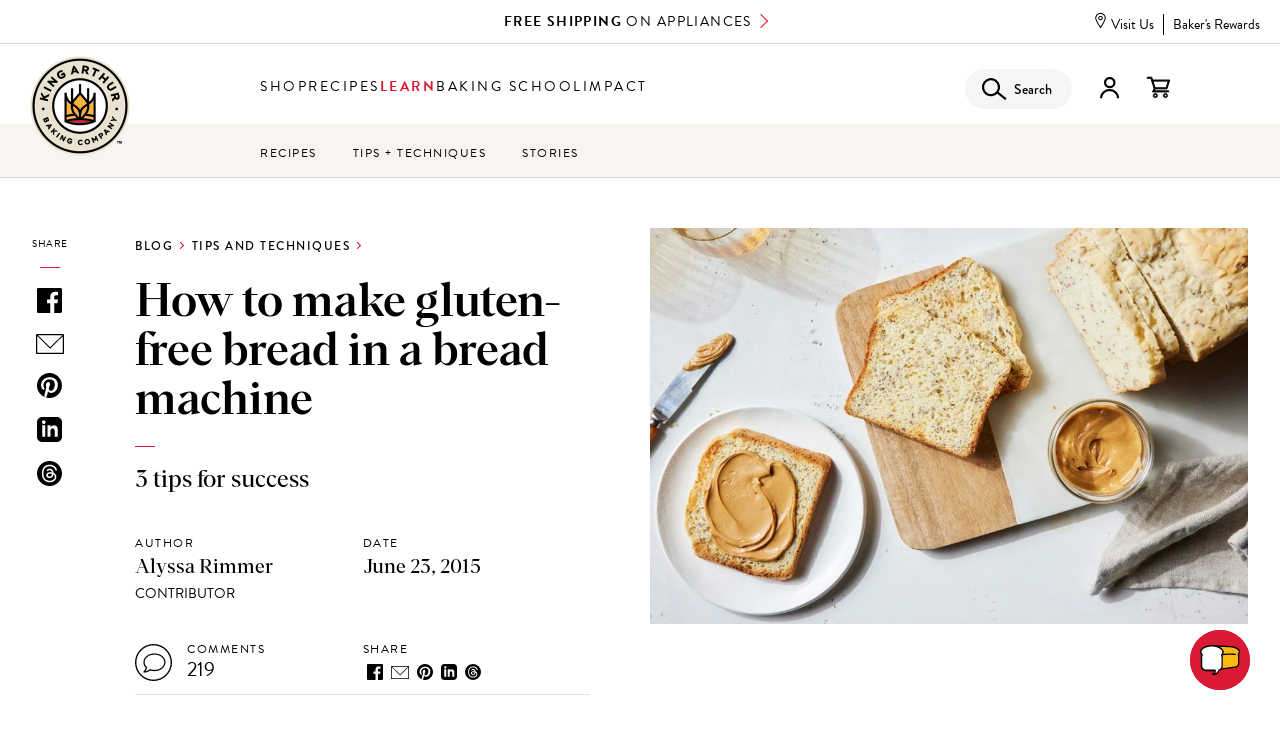

--- FILE ---
content_type: text/html; charset=UTF-8
request_url: https://www.kingarthurbaking.com/blog/2015/06/23/how-to-make-gluten-free-bread-bread-machine?page=10
body_size: 305871
content:


<!DOCTYPE html>
<html lang="en" dir="ltr" prefix="og: https://ogp.me/ns#">
  <head>
    <script src="https://cmp.osano.com/16BVKQTfs1jrp3fQq/38f12463-ec03-4b90-bebd-1d81c52b1d3d/osano.js"></script>
          <script>
        !function(e,n,t,i,r,o){function s(e){if("number"!=typeof e)return e;var n=new Date;return new Date(n.getTime()+1e3*e)}var a=4e3,c="xnpe_async_hide";function p(e){return e.reduce((function(e,n){return e[n]=function(){e._.push([n.toString(),arguments])},e}),{_:[]})}function m(e,n,t){var i=t.createElement(n);i.src=e;var r=t.getElementsByTagName(n)[0];return r.parentNode.insertBefore(i,r),i}function u(e){return"[object Date]"===Object.prototype.toString.call(e)}o.target=o.target||"https://api.exponea.com",o.file_path=o.file_path||o.target+"/js/exponea.min.js",r[n]=p(["anonymize","initialize","identify","getSegments","update","track","trackLink","trackEnhancedEcommerce","getHtml","showHtml","showBanner","showWebLayer","ping","getAbTest","loadDependency","getRecommendation","reloadWebLayers","_preInitialize","_initializeConfig"]),r[n].notifications=p(["isAvailable","isSubscribed","subscribe","unsubscribe"]),r[n].segments=p(["subscribe"]),r[n]["snippetVersion"]="v2.7.0",function(e,n,t){e[n]["_"+t]={},e[n]["_"+t].nowFn=Date.now,e[n]["_"+t].snippetStartTime=e[n]["_"+t].nowFn()}(r,n,"performance"),function(e,n,t,i,r,o){e[r]={sdk:e[i],sdkObjectName:i,skipExperiments:!!t.new_experiments,sign:t.token+"/"+(o.exec(n.cookie)||["","new"])[1],path:t.target}}(r,e,o,n,i,RegExp("__exponea_etc__"+"=([\\w-]+)")),function(e,n,t){m(e.file_path,n,t)}(o,t,e),function(e,n,t,i,r,o,p){if(e.new_experiments){!0===e.new_experiments&&(e.new_experiments={});var l,f=e.new_experiments.hide_class||c,_=e.new_experiments.timeout||a,g=encodeURIComponent(o.location.href.split("#")[0]);e.cookies&&e.cookies.expires&&("number"==typeof e.cookies.expires||u(e.cookies.expires)?l=s(e.cookies.expires):e.cookies.expires.tracking&&("number"==typeof e.cookies.expires.tracking||u(e.cookies.expires.tracking))&&(l=s(e.cookies.expires.tracking))),l&&l<new Date&&(l=void 0);var d=e.target+"/webxp/"+n+"/"+o[t].sign+"/modifications.min.js?http-referer="+g+"&timeout="+_+"ms"+(l?"&cookie-expires="+Math.floor(l.getTime()/1e3):"");"sync"===e.new_experiments.mode&&o.localStorage.getItem("__exponea__sync_modifications__")?function(e,n,t,i,r){t[r][n]="<"+n+' src="'+e+'"></'+n+">",i.writeln(t[r][n]),i.writeln("<"+n+">!"+r+".init && document.writeln("+r+"."+n+'.replace("/'+n+'/", "/'+n+'-async/").replace("><", " async><"))</'+n+">")}(d,n,o,p,t):function(e,n,t,i,r,o,s,a){o.documentElement.classList.add(e);var c=m(t,i,o);function p(){r[a].init||m(t.replace("/"+i+"/","/"+i+"-async/"),i,o)}function u(){o.documentElement.classList.remove(e)}c.onload=p,c.onerror=p,r.setTimeout(u,n),r[s]._revealPage=u}(f,_,d,n,o,p,r,t)}}(o,t,i,0,n,r,e),function(e,n,t){var i;e[n]._initializeConfig(t),(null===(i=t.experimental)||void 0===i?void 0:i.non_personalized_weblayers)&&e[n]._preInitialize(t),e[n].start=function(i){i&&Object.keys(i).forEach((function(e){return t[e]=i[e]})),e[n].initialize(t)}}(r,n,o)}(document,"exponea","script","webxpClient",window,{
          target: "https://us3-api.eng.bloomreach.com",
          token: 'cb973830-3819-11f0-b80d-3697b8bbf344',
          experimental: {
            non_personalized_weblayers: true
          },
        });
        window.Osano = window.Osano || {};
        let br_allowed = true;
        if ('cm' in Osano && 'getConsent' in Osano.cm) {
          let consent = Osano.cm.getConsent();
          if ('PERSONALIZATION' in consent && consent.PERSONALIZATION === 'DENY') {
            br_allowed = false;
          }
        }
        if (br_allowed) {
          exponea.start();
        }
      </script>
              <script src="https://rapid-cdn.yottaa.com/rapid/lib/OxPT6H61GJkLAw.js"></script>
        <!-- Google Tag Manager -->
    <script>(function(w,d,s,l,i){w[l]=w[l]||[];w[l].push({'gtm.start':
          new Date().getTime(),event:'gtm.js'});var f=d.getElementsByTagName(s)[0],
        j=d.createElement(s),dl=l!='dataLayer'?'&l='+l:'';j.async=true;j.src=
        'https://www.googletagmanager.com/gtm.js?id='+i+dl;f.parentNode.insertBefore(j,f);
      })(window,document,'script','dataLayer','GTM-M867KWL');</script>
    <!-- End Google Tag Manager -->
    <meta charset="utf-8" />
<script type="text/javascript">(window.NREUM||(NREUM={})).init={privacy:{cookies_enabled:true},ajax:{deny_list:["bam.nr-data.net"]},feature_flags:["soft_nav"],distributed_tracing:{enabled:true}};(window.NREUM||(NREUM={})).loader_config={agentID:"401101452",accountID:"2490913",trustKey:"26315",xpid:"VgIOUV9SCxAEVFBTBwEAX1Q=",licenseKey:"6b8b93db2d",applicationID:"401100790",browserID:"401101452"};;/*! For license information please see nr-loader-spa-1.308.0.min.js.LICENSE.txt */
(()=>{var e,t,r={384:(e,t,r)=>{"use strict";r.d(t,{NT:()=>a,US:()=>u,Zm:()=>o,bQ:()=>d,dV:()=>c,pV:()=>l});var n=r(6154),i=r(1863),s=r(1910);const a={beacon:"bam.nr-data.net",errorBeacon:"bam.nr-data.net"};function o(){return n.gm.NREUM||(n.gm.NREUM={}),void 0===n.gm.newrelic&&(n.gm.newrelic=n.gm.NREUM),n.gm.NREUM}function c(){let e=o();return e.o||(e.o={ST:n.gm.setTimeout,SI:n.gm.setImmediate||n.gm.setInterval,CT:n.gm.clearTimeout,XHR:n.gm.XMLHttpRequest,REQ:n.gm.Request,EV:n.gm.Event,PR:n.gm.Promise,MO:n.gm.MutationObserver,FETCH:n.gm.fetch,WS:n.gm.WebSocket},(0,s.i)(...Object.values(e.o))),e}function d(e,t){let r=o();r.initializedAgents??={},t.initializedAt={ms:(0,i.t)(),date:new Date},r.initializedAgents[e]=t}function u(e,t){o()[e]=t}function l(){return function(){let e=o();const t=e.info||{};e.info={beacon:a.beacon,errorBeacon:a.errorBeacon,...t}}(),function(){let e=o();const t=e.init||{};e.init={...t}}(),c(),function(){let e=o();const t=e.loader_config||{};e.loader_config={...t}}(),o()}},782:(e,t,r)=>{"use strict";r.d(t,{T:()=>n});const n=r(860).K7.pageViewTiming},860:(e,t,r)=>{"use strict";r.d(t,{$J:()=>u,K7:()=>c,P3:()=>d,XX:()=>i,Yy:()=>o,df:()=>s,qY:()=>n,v4:()=>a});const n="events",i="jserrors",s="browser/blobs",a="rum",o="browser/logs",c={ajax:"ajax",genericEvents:"generic_events",jserrors:i,logging:"logging",metrics:"metrics",pageAction:"page_action",pageViewEvent:"page_view_event",pageViewTiming:"page_view_timing",sessionReplay:"session_replay",sessionTrace:"session_trace",softNav:"soft_navigations",spa:"spa"},d={[c.pageViewEvent]:1,[c.pageViewTiming]:2,[c.metrics]:3,[c.jserrors]:4,[c.spa]:5,[c.ajax]:6,[c.sessionTrace]:7,[c.softNav]:8,[c.sessionReplay]:9,[c.logging]:10,[c.genericEvents]:11},u={[c.pageViewEvent]:a,[c.pageViewTiming]:n,[c.ajax]:n,[c.spa]:n,[c.softNav]:n,[c.metrics]:i,[c.jserrors]:i,[c.sessionTrace]:s,[c.sessionReplay]:s,[c.logging]:o,[c.genericEvents]:"ins"}},944:(e,t,r)=>{"use strict";r.d(t,{R:()=>i});var n=r(3241);function i(e,t){"function"==typeof console.debug&&(console.debug("New Relic Warning: https://github.com/newrelic/newrelic-browser-agent/blob/main/docs/warning-codes.md#".concat(e),t),(0,n.W)({agentIdentifier:null,drained:null,type:"data",name:"warn",feature:"warn",data:{code:e,secondary:t}}))}},993:(e,t,r)=>{"use strict";r.d(t,{A$:()=>s,ET:()=>a,TZ:()=>o,p_:()=>i});var n=r(860);const i={ERROR:"ERROR",WARN:"WARN",INFO:"INFO",DEBUG:"DEBUG",TRACE:"TRACE"},s={OFF:0,ERROR:1,WARN:2,INFO:3,DEBUG:4,TRACE:5},a="log",o=n.K7.logging},1541:(e,t,r)=>{"use strict";r.d(t,{U:()=>i,f:()=>n});const n={MFE:"MFE",BA:"BA"};function i(e,t){if(2!==t?.harvestEndpointVersion)return{};const r=t.agentRef.runtime.appMetadata.agents[0].entityGuid;return e?{"source.id":e.id,"source.name":e.name,"source.type":e.type,"parent.id":e.parent?.id||r,"parent.type":e.parent?.type||n.BA}:{"entity.guid":r,appId:t.agentRef.info.applicationID}}},1687:(e,t,r)=>{"use strict";r.d(t,{Ak:()=>d,Ze:()=>h,x3:()=>u});var n=r(3241),i=r(7836),s=r(3606),a=r(860),o=r(2646);const c={};function d(e,t){const r={staged:!1,priority:a.P3[t]||0};l(e),c[e].get(t)||c[e].set(t,r)}function u(e,t){e&&c[e]&&(c[e].get(t)&&c[e].delete(t),p(e,t,!1),c[e].size&&f(e))}function l(e){if(!e)throw new Error("agentIdentifier required");c[e]||(c[e]=new Map)}function h(e="",t="feature",r=!1){if(l(e),!e||!c[e].get(t)||r)return p(e,t);c[e].get(t).staged=!0,f(e)}function f(e){const t=Array.from(c[e]);t.every(([e,t])=>t.staged)&&(t.sort((e,t)=>e[1].priority-t[1].priority),t.forEach(([t])=>{c[e].delete(t),p(e,t)}))}function p(e,t,r=!0){const a=e?i.ee.get(e):i.ee,c=s.i.handlers;if(!a.aborted&&a.backlog&&c){if((0,n.W)({agentIdentifier:e,type:"lifecycle",name:"drain",feature:t}),r){const e=a.backlog[t],r=c[t];if(r){for(let t=0;e&&t<e.length;++t)g(e[t],r);Object.entries(r).forEach(([e,t])=>{Object.values(t||{}).forEach(t=>{t[0]?.on&&t[0]?.context()instanceof o.y&&t[0].on(e,t[1])})})}}a.isolatedBacklog||delete c[t],a.backlog[t]=null,a.emit("drain-"+t,[])}}function g(e,t){var r=e[1];Object.values(t[r]||{}).forEach(t=>{var r=e[0];if(t[0]===r){var n=t[1],i=e[3],s=e[2];n.apply(i,s)}})}},1738:(e,t,r)=>{"use strict";r.d(t,{U:()=>f,Y:()=>h});var n=r(3241),i=r(9908),s=r(1863),a=r(944),o=r(5701),c=r(3969),d=r(8362),u=r(860),l=r(4261);function h(e,t,r,s){const h=s||r;!h||h[e]&&h[e]!==d.d.prototype[e]||(h[e]=function(){(0,i.p)(c.xV,["API/"+e+"/called"],void 0,u.K7.metrics,r.ee),(0,n.W)({agentIdentifier:r.agentIdentifier,drained:!!o.B?.[r.agentIdentifier],type:"data",name:"api",feature:l.Pl+e,data:{}});try{return t.apply(this,arguments)}catch(e){(0,a.R)(23,e)}})}function f(e,t,r,n,a){const o=e.info;null===r?delete o.jsAttributes[t]:o.jsAttributes[t]=r,(a||null===r)&&(0,i.p)(l.Pl+n,[(0,s.t)(),t,r],void 0,"session",e.ee)}},1741:(e,t,r)=>{"use strict";r.d(t,{W:()=>s});var n=r(944),i=r(4261);class s{#e(e,...t){if(this[e]!==s.prototype[e])return this[e](...t);(0,n.R)(35,e)}addPageAction(e,t){return this.#e(i.hG,e,t)}register(e){return this.#e(i.eY,e)}recordCustomEvent(e,t){return this.#e(i.fF,e,t)}setPageViewName(e,t){return this.#e(i.Fw,e,t)}setCustomAttribute(e,t,r){return this.#e(i.cD,e,t,r)}noticeError(e,t){return this.#e(i.o5,e,t)}setUserId(e,t=!1){return this.#e(i.Dl,e,t)}setApplicationVersion(e){return this.#e(i.nb,e)}setErrorHandler(e){return this.#e(i.bt,e)}addRelease(e,t){return this.#e(i.k6,e,t)}log(e,t){return this.#e(i.$9,e,t)}start(){return this.#e(i.d3)}finished(e){return this.#e(i.BL,e)}recordReplay(){return this.#e(i.CH)}pauseReplay(){return this.#e(i.Tb)}addToTrace(e){return this.#e(i.U2,e)}setCurrentRouteName(e){return this.#e(i.PA,e)}interaction(e){return this.#e(i.dT,e)}wrapLogger(e,t,r){return this.#e(i.Wb,e,t,r)}measure(e,t){return this.#e(i.V1,e,t)}consent(e){return this.#e(i.Pv,e)}}},1863:(e,t,r)=>{"use strict";function n(){return Math.floor(performance.now())}r.d(t,{t:()=>n})},1910:(e,t,r)=>{"use strict";r.d(t,{i:()=>s});var n=r(944);const i=new Map;function s(...e){return e.every(e=>{if(i.has(e))return i.get(e);const t="function"==typeof e?e.toString():"",r=t.includes("[native code]"),s=t.includes("nrWrapper");return r||s||(0,n.R)(64,e?.name||t),i.set(e,r),r})}},2555:(e,t,r)=>{"use strict";r.d(t,{D:()=>o,f:()=>a});var n=r(384),i=r(8122);const s={beacon:n.NT.beacon,errorBeacon:n.NT.errorBeacon,licenseKey:void 0,applicationID:void 0,sa:void 0,queueTime:void 0,applicationTime:void 0,ttGuid:void 0,user:void 0,account:void 0,product:void 0,extra:void 0,jsAttributes:{},userAttributes:void 0,atts:void 0,transactionName:void 0,tNamePlain:void 0};function a(e){try{return!!e.licenseKey&&!!e.errorBeacon&&!!e.applicationID}catch(e){return!1}}const o=e=>(0,i.a)(e,s)},2614:(e,t,r)=>{"use strict";r.d(t,{BB:()=>a,H3:()=>n,g:()=>d,iL:()=>c,tS:()=>o,uh:()=>i,wk:()=>s});const n="NRBA",i="SESSION",s=144e5,a=18e5,o={STARTED:"session-started",PAUSE:"session-pause",RESET:"session-reset",RESUME:"session-resume",UPDATE:"session-update"},c={SAME_TAB:"same-tab",CROSS_TAB:"cross-tab"},d={OFF:0,FULL:1,ERROR:2}},2646:(e,t,r)=>{"use strict";r.d(t,{y:()=>n});class n{constructor(e){this.contextId=e}}},2843:(e,t,r)=>{"use strict";r.d(t,{G:()=>s,u:()=>i});var n=r(3878);function i(e,t=!1,r,i){(0,n.DD)("visibilitychange",function(){if(t)return void("hidden"===document.visibilityState&&e());e(document.visibilityState)},r,i)}function s(e,t,r){(0,n.sp)("pagehide",e,t,r)}},3241:(e,t,r)=>{"use strict";r.d(t,{W:()=>s});var n=r(6154);const i="newrelic";function s(e={}){try{n.gm.dispatchEvent(new CustomEvent(i,{detail:e}))}catch(e){}}},3304:(e,t,r)=>{"use strict";r.d(t,{A:()=>s});var n=r(7836);const i=()=>{const e=new WeakSet;return(t,r)=>{if("object"==typeof r&&null!==r){if(e.has(r))return;e.add(r)}return r}};function s(e){try{return JSON.stringify(e,i())??""}catch(e){try{n.ee.emit("internal-error",[e])}catch(e){}return""}}},3333:(e,t,r)=>{"use strict";r.d(t,{$v:()=>u,TZ:()=>n,Xh:()=>c,Zp:()=>i,kd:()=>d,mq:()=>o,nf:()=>a,qN:()=>s});const n=r(860).K7.genericEvents,i=["auxclick","click","copy","keydown","paste","scrollend"],s=["focus","blur"],a=4,o=1e3,c=2e3,d=["PageAction","UserAction","BrowserPerformance"],u={RESOURCES:"experimental.resources",REGISTER:"register"}},3434:(e,t,r)=>{"use strict";r.d(t,{Jt:()=>s,YM:()=>d});var n=r(7836),i=r(5607);const s="nr@original:".concat(i.W),a=50;var o=Object.prototype.hasOwnProperty,c=!1;function d(e,t){return e||(e=n.ee),r.inPlace=function(e,t,n,i,s){n||(n="");const a="-"===n.charAt(0);for(let o=0;o<t.length;o++){const c=t[o],d=e[c];l(d)||(e[c]=r(d,a?c+n:n,i,c,s))}},r.flag=s,r;function r(t,r,n,c,d){return l(t)?t:(r||(r=""),nrWrapper[s]=t,function(e,t,r){if(Object.defineProperty&&Object.keys)try{return Object.keys(e).forEach(function(r){Object.defineProperty(t,r,{get:function(){return e[r]},set:function(t){return e[r]=t,t}})}),t}catch(e){u([e],r)}for(var n in e)o.call(e,n)&&(t[n]=e[n])}(t,nrWrapper,e),nrWrapper);function nrWrapper(){var s,o,l,h;let f;try{o=this,s=[...arguments],l="function"==typeof n?n(s,o):n||{}}catch(t){u([t,"",[s,o,c],l],e)}i(r+"start",[s,o,c],l,d);const p=performance.now();let g;try{return h=t.apply(o,s),g=performance.now(),h}catch(e){throw g=performance.now(),i(r+"err",[s,o,e],l,d),f=e,f}finally{const e=g-p,t={start:p,end:g,duration:e,isLongTask:e>=a,methodName:c,thrownError:f};t.isLongTask&&i("long-task",[t,o],l,d),i(r+"end",[s,o,h],l,d)}}}function i(r,n,i,s){if(!c||t){var a=c;c=!0;try{e.emit(r,n,i,t,s)}catch(t){u([t,r,n,i],e)}c=a}}}function u(e,t){t||(t=n.ee);try{t.emit("internal-error",e)}catch(e){}}function l(e){return!(e&&"function"==typeof e&&e.apply&&!e[s])}},3606:(e,t,r)=>{"use strict";r.d(t,{i:()=>s});var n=r(9908);s.on=a;var i=s.handlers={};function s(e,t,r,s){a(s||n.d,i,e,t,r)}function a(e,t,r,i,s){s||(s="feature"),e||(e=n.d);var a=t[s]=t[s]||{};(a[r]=a[r]||[]).push([e,i])}},3738:(e,t,r)=>{"use strict";r.d(t,{He:()=>i,Kp:()=>o,Lc:()=>d,Rz:()=>u,TZ:()=>n,bD:()=>s,d3:()=>a,jx:()=>l,sl:()=>h,uP:()=>c});const n=r(860).K7.sessionTrace,i="bstResource",s="resource",a="-start",o="-end",c="fn"+a,d="fn"+o,u="pushState",l=1e3,h=3e4},3785:(e,t,r)=>{"use strict";r.d(t,{R:()=>c,b:()=>d});var n=r(9908),i=r(1863),s=r(860),a=r(3969),o=r(993);function c(e,t,r={},c=o.p_.INFO,d=!0,u,l=(0,i.t)()){(0,n.p)(a.xV,["API/logging/".concat(c.toLowerCase(),"/called")],void 0,s.K7.metrics,e),(0,n.p)(o.ET,[l,t,r,c,d,u],void 0,s.K7.logging,e)}function d(e){return"string"==typeof e&&Object.values(o.p_).some(t=>t===e.toUpperCase().trim())}},3878:(e,t,r)=>{"use strict";function n(e,t){return{capture:e,passive:!1,signal:t}}function i(e,t,r=!1,i){window.addEventListener(e,t,n(r,i))}function s(e,t,r=!1,i){document.addEventListener(e,t,n(r,i))}r.d(t,{DD:()=>s,jT:()=>n,sp:()=>i})},3962:(e,t,r)=>{"use strict";r.d(t,{AM:()=>a,O2:()=>l,OV:()=>s,Qu:()=>h,TZ:()=>c,ih:()=>f,pP:()=>o,t1:()=>u,tC:()=>i,wD:()=>d});var n=r(860);const i=["click","keydown","submit"],s="popstate",a="api",o="initialPageLoad",c=n.K7.softNav,d=5e3,u=500,l={INITIAL_PAGE_LOAD:"",ROUTE_CHANGE:1,UNSPECIFIED:2},h={INTERACTION:1,AJAX:2,CUSTOM_END:3,CUSTOM_TRACER:4},f={IP:"in progress",PF:"pending finish",FIN:"finished",CAN:"cancelled"}},3969:(e,t,r)=>{"use strict";r.d(t,{TZ:()=>n,XG:()=>o,rs:()=>i,xV:()=>a,z_:()=>s});const n=r(860).K7.metrics,i="sm",s="cm",a="storeSupportabilityMetrics",o="storeEventMetrics"},4234:(e,t,r)=>{"use strict";r.d(t,{W:()=>s});var n=r(7836),i=r(1687);class s{constructor(e,t){this.agentIdentifier=e,this.ee=n.ee.get(e),this.featureName=t,this.blocked=!1}deregisterDrain(){(0,i.x3)(this.agentIdentifier,this.featureName)}}},4261:(e,t,r)=>{"use strict";r.d(t,{$9:()=>u,BL:()=>c,CH:()=>p,Dl:()=>R,Fw:()=>w,PA:()=>v,Pl:()=>n,Pv:()=>A,Tb:()=>h,U2:()=>a,V1:()=>E,Wb:()=>T,bt:()=>y,cD:()=>b,d3:()=>x,dT:()=>d,eY:()=>g,fF:()=>f,hG:()=>s,hw:()=>i,k6:()=>o,nb:()=>m,o5:()=>l});const n="api-",i=n+"ixn-",s="addPageAction",a="addToTrace",o="addRelease",c="finished",d="interaction",u="log",l="noticeError",h="pauseReplay",f="recordCustomEvent",p="recordReplay",g="register",m="setApplicationVersion",v="setCurrentRouteName",b="setCustomAttribute",y="setErrorHandler",w="setPageViewName",R="setUserId",x="start",T="wrapLogger",E="measure",A="consent"},5205:(e,t,r)=>{"use strict";r.d(t,{j:()=>S});var n=r(384),i=r(1741);var s=r(2555),a=r(3333);const o=e=>{if(!e||"string"!=typeof e)return!1;try{document.createDocumentFragment().querySelector(e)}catch{return!1}return!0};var c=r(2614),d=r(944),u=r(8122);const l="[data-nr-mask]",h=e=>(0,u.a)(e,(()=>{const e={feature_flags:[],experimental:{allow_registered_children:!1,resources:!1},mask_selector:"*",block_selector:"[data-nr-block]",mask_input_options:{color:!1,date:!1,"datetime-local":!1,email:!1,month:!1,number:!1,range:!1,search:!1,tel:!1,text:!1,time:!1,url:!1,week:!1,textarea:!1,select:!1,password:!0}};return{ajax:{deny_list:void 0,block_internal:!0,enabled:!0,autoStart:!0},api:{get allow_registered_children(){return e.feature_flags.includes(a.$v.REGISTER)||e.experimental.allow_registered_children},set allow_registered_children(t){e.experimental.allow_registered_children=t},duplicate_registered_data:!1},browser_consent_mode:{enabled:!1},distributed_tracing:{enabled:void 0,exclude_newrelic_header:void 0,cors_use_newrelic_header:void 0,cors_use_tracecontext_headers:void 0,allowed_origins:void 0},get feature_flags(){return e.feature_flags},set feature_flags(t){e.feature_flags=t},generic_events:{enabled:!0,autoStart:!0},harvest:{interval:30},jserrors:{enabled:!0,autoStart:!0},logging:{enabled:!0,autoStart:!0},metrics:{enabled:!0,autoStart:!0},obfuscate:void 0,page_action:{enabled:!0},page_view_event:{enabled:!0,autoStart:!0},page_view_timing:{enabled:!0,autoStart:!0},performance:{capture_marks:!1,capture_measures:!1,capture_detail:!0,resources:{get enabled(){return e.feature_flags.includes(a.$v.RESOURCES)||e.experimental.resources},set enabled(t){e.experimental.resources=t},asset_types:[],first_party_domains:[],ignore_newrelic:!0}},privacy:{cookies_enabled:!0},proxy:{assets:void 0,beacon:void 0},session:{expiresMs:c.wk,inactiveMs:c.BB},session_replay:{autoStart:!0,enabled:!1,preload:!1,sampling_rate:10,error_sampling_rate:100,collect_fonts:!1,inline_images:!1,fix_stylesheets:!0,mask_all_inputs:!0,get mask_text_selector(){return e.mask_selector},set mask_text_selector(t){o(t)?e.mask_selector="".concat(t,",").concat(l):""===t||null===t?e.mask_selector=l:(0,d.R)(5,t)},get block_class(){return"nr-block"},get ignore_class(){return"nr-ignore"},get mask_text_class(){return"nr-mask"},get block_selector(){return e.block_selector},set block_selector(t){o(t)?e.block_selector+=",".concat(t):""!==t&&(0,d.R)(6,t)},get mask_input_options(){return e.mask_input_options},set mask_input_options(t){t&&"object"==typeof t?e.mask_input_options={...t,password:!0}:(0,d.R)(7,t)}},session_trace:{enabled:!0,autoStart:!0},soft_navigations:{enabled:!0,autoStart:!0},spa:{enabled:!0,autoStart:!0},ssl:void 0,user_actions:{enabled:!0,elementAttributes:["id","className","tagName","type"]}}})());var f=r(6154),p=r(9324);let g=0;const m={buildEnv:p.F3,distMethod:p.Xs,version:p.xv,originTime:f.WN},v={consented:!1},b={appMetadata:{},get consented(){return this.session?.state?.consent||v.consented},set consented(e){v.consented=e},customTransaction:void 0,denyList:void 0,disabled:!1,harvester:void 0,isolatedBacklog:!1,isRecording:!1,loaderType:void 0,maxBytes:3e4,obfuscator:void 0,onerror:void 0,ptid:void 0,releaseIds:{},session:void 0,timeKeeper:void 0,registeredEntities:[],jsAttributesMetadata:{bytes:0},get harvestCount(){return++g}},y=e=>{const t=(0,u.a)(e,b),r=Object.keys(m).reduce((e,t)=>(e[t]={value:m[t],writable:!1,configurable:!0,enumerable:!0},e),{});return Object.defineProperties(t,r)};var w=r(5701);const R=e=>{const t=e.startsWith("http");e+="/",r.p=t?e:"https://"+e};var x=r(7836),T=r(3241);const E={accountID:void 0,trustKey:void 0,agentID:void 0,licenseKey:void 0,applicationID:void 0,xpid:void 0},A=e=>(0,u.a)(e,E),_=new Set;function S(e,t={},r,a){let{init:o,info:c,loader_config:d,runtime:u={},exposed:l=!0}=t;if(!c){const e=(0,n.pV)();o=e.init,c=e.info,d=e.loader_config}e.init=h(o||{}),e.loader_config=A(d||{}),c.jsAttributes??={},f.bv&&(c.jsAttributes.isWorker=!0),e.info=(0,s.D)(c);const p=e.init,g=[c.beacon,c.errorBeacon];_.has(e.agentIdentifier)||(p.proxy.assets&&(R(p.proxy.assets),g.push(p.proxy.assets)),p.proxy.beacon&&g.push(p.proxy.beacon),e.beacons=[...g],function(e){const t=(0,n.pV)();Object.getOwnPropertyNames(i.W.prototype).forEach(r=>{const n=i.W.prototype[r];if("function"!=typeof n||"constructor"===n)return;let s=t[r];e[r]&&!1!==e.exposed&&"micro-agent"!==e.runtime?.loaderType&&(t[r]=(...t)=>{const n=e[r](...t);return s?s(...t):n})})}(e),(0,n.US)("activatedFeatures",w.B)),u.denyList=[...p.ajax.deny_list||[],...p.ajax.block_internal?g:[]],u.ptid=e.agentIdentifier,u.loaderType=r,e.runtime=y(u),_.has(e.agentIdentifier)||(e.ee=x.ee.get(e.agentIdentifier),e.exposed=l,(0,T.W)({agentIdentifier:e.agentIdentifier,drained:!!w.B?.[e.agentIdentifier],type:"lifecycle",name:"initialize",feature:void 0,data:e.config})),_.add(e.agentIdentifier)}},5270:(e,t,r)=>{"use strict";r.d(t,{Aw:()=>a,SR:()=>s,rF:()=>o});var n=r(384),i=r(7767);function s(e){return!!(0,n.dV)().o.MO&&(0,i.V)(e)&&!0===e?.session_trace.enabled}function a(e){return!0===e?.session_replay.preload&&s(e)}function o(e,t){try{if("string"==typeof t?.type){if("password"===t.type.toLowerCase())return"*".repeat(e?.length||0);if(void 0!==t?.dataset?.nrUnmask||t?.classList?.contains("nr-unmask"))return e}}catch(e){}return"string"==typeof e?e.replace(/[\S]/g,"*"):"*".repeat(e?.length||0)}},5289:(e,t,r)=>{"use strict";r.d(t,{GG:()=>a,Qr:()=>c,sB:()=>o});var n=r(3878),i=r(6389);function s(){return"undefined"==typeof document||"complete"===document.readyState}function a(e,t){if(s())return e();const r=(0,i.J)(e),a=setInterval(()=>{s()&&(clearInterval(a),r())},500);(0,n.sp)("load",r,t)}function o(e){if(s())return e();(0,n.DD)("DOMContentLoaded",e)}function c(e){if(s())return e();(0,n.sp)("popstate",e)}},5607:(e,t,r)=>{"use strict";r.d(t,{W:()=>n});const n=(0,r(9566).bz)()},5701:(e,t,r)=>{"use strict";r.d(t,{B:()=>s,t:()=>a});var n=r(3241);const i=new Set,s={};function a(e,t){const r=t.agentIdentifier;s[r]??={},e&&"object"==typeof e&&(i.has(r)||(t.ee.emit("rumresp",[e]),s[r]=e,i.add(r),(0,n.W)({agentIdentifier:r,loaded:!0,drained:!0,type:"lifecycle",name:"load",feature:void 0,data:e})))}},6154:(e,t,r)=>{"use strict";r.d(t,{OF:()=>d,RI:()=>i,WN:()=>h,bv:()=>s,eN:()=>f,gm:()=>a,lR:()=>l,m:()=>c,mw:()=>o,sb:()=>u});var n=r(1863);const i="undefined"!=typeof window&&!!window.document,s="undefined"!=typeof WorkerGlobalScope&&("undefined"!=typeof self&&self instanceof WorkerGlobalScope&&self.navigator instanceof WorkerNavigator||"undefined"!=typeof globalThis&&globalThis instanceof WorkerGlobalScope&&globalThis.navigator instanceof WorkerNavigator),a=i?window:"undefined"!=typeof WorkerGlobalScope&&("undefined"!=typeof self&&self instanceof WorkerGlobalScope&&self||"undefined"!=typeof globalThis&&globalThis instanceof WorkerGlobalScope&&globalThis),o=Boolean("hidden"===a?.document?.visibilityState),c=""+a?.location,d=/iPad|iPhone|iPod/.test(a.navigator?.userAgent),u=d&&"undefined"==typeof SharedWorker,l=(()=>{const e=a.navigator?.userAgent?.match(/Firefox[/\s](\d+\.\d+)/);return Array.isArray(e)&&e.length>=2?+e[1]:0})(),h=Date.now()-(0,n.t)(),f=()=>"undefined"!=typeof PerformanceNavigationTiming&&a?.performance?.getEntriesByType("navigation")?.[0]?.responseStart},6344:(e,t,r)=>{"use strict";r.d(t,{BB:()=>u,Qb:()=>l,TZ:()=>i,Ug:()=>a,Vh:()=>s,_s:()=>o,bc:()=>d,yP:()=>c});var n=r(2614);const i=r(860).K7.sessionReplay,s="errorDuringReplay",a=.12,o={DomContentLoaded:0,Load:1,FullSnapshot:2,IncrementalSnapshot:3,Meta:4,Custom:5},c={[n.g.ERROR]:15e3,[n.g.FULL]:3e5,[n.g.OFF]:0},d={RESET:{message:"Session was reset",sm:"Reset"},IMPORT:{message:"Recorder failed to import",sm:"Import"},TOO_MANY:{message:"429: Too Many Requests",sm:"Too-Many"},TOO_BIG:{message:"Payload was too large",sm:"Too-Big"},CROSS_TAB:{message:"Session Entity was set to OFF on another tab",sm:"Cross-Tab"},ENTITLEMENTS:{message:"Session Replay is not allowed and will not be started",sm:"Entitlement"}},u=5e3,l={API:"api",RESUME:"resume",SWITCH_TO_FULL:"switchToFull",INITIALIZE:"initialize",PRELOAD:"preload"}},6389:(e,t,r)=>{"use strict";function n(e,t=500,r={}){const n=r?.leading||!1;let i;return(...r)=>{n&&void 0===i&&(e.apply(this,r),i=setTimeout(()=>{i=clearTimeout(i)},t)),n||(clearTimeout(i),i=setTimeout(()=>{e.apply(this,r)},t))}}function i(e){let t=!1;return(...r)=>{t||(t=!0,e.apply(this,r))}}r.d(t,{J:()=>i,s:()=>n})},6630:(e,t,r)=>{"use strict";r.d(t,{T:()=>n});const n=r(860).K7.pageViewEvent},6774:(e,t,r)=>{"use strict";r.d(t,{T:()=>n});const n=r(860).K7.jserrors},7295:(e,t,r)=>{"use strict";r.d(t,{Xv:()=>a,gX:()=>i,iW:()=>s});var n=[];function i(e){if(!e||s(e))return!1;if(0===n.length)return!0;if("*"===n[0].hostname)return!1;for(var t=0;t<n.length;t++){var r=n[t];if(r.hostname.test(e.hostname)&&r.pathname.test(e.pathname))return!1}return!0}function s(e){return void 0===e.hostname}function a(e){if(n=[],e&&e.length)for(var t=0;t<e.length;t++){let r=e[t];if(!r)continue;if("*"===r)return void(n=[{hostname:"*"}]);0===r.indexOf("http://")?r=r.substring(7):0===r.indexOf("https://")&&(r=r.substring(8));const i=r.indexOf("/");let s,a;i>0?(s=r.substring(0,i),a=r.substring(i)):(s=r,a="*");let[c]=s.split(":");n.push({hostname:o(c),pathname:o(a,!0)})}}function o(e,t=!1){const r=e.replace(/[.+?^${}()|[\]\\]/g,e=>"\\"+e).replace(/\*/g,".*?");return new RegExp((t?"^":"")+r+"$")}},7485:(e,t,r)=>{"use strict";r.d(t,{D:()=>i});var n=r(6154);function i(e){if(0===(e||"").indexOf("data:"))return{protocol:"data"};try{const t=new URL(e,location.href),r={port:t.port,hostname:t.hostname,pathname:t.pathname,search:t.search,protocol:t.protocol.slice(0,t.protocol.indexOf(":")),sameOrigin:t.protocol===n.gm?.location?.protocol&&t.host===n.gm?.location?.host};return r.port&&""!==r.port||("http:"===t.protocol&&(r.port="80"),"https:"===t.protocol&&(r.port="443")),r.pathname&&""!==r.pathname?r.pathname.startsWith("/")||(r.pathname="/".concat(r.pathname)):r.pathname="/",r}catch(e){return{}}}},7699:(e,t,r)=>{"use strict";r.d(t,{It:()=>s,KC:()=>o,No:()=>i,qh:()=>a});var n=r(860);const i=16e3,s=1e6,a="SESSION_ERROR",o={[n.K7.logging]:!0,[n.K7.genericEvents]:!1,[n.K7.jserrors]:!1,[n.K7.ajax]:!1}},7767:(e,t,r)=>{"use strict";r.d(t,{V:()=>i});var n=r(6154);const i=e=>n.RI&&!0===e?.privacy.cookies_enabled},7836:(e,t,r)=>{"use strict";r.d(t,{P:()=>o,ee:()=>c});var n=r(384),i=r(8990),s=r(2646),a=r(5607);const o="nr@context:".concat(a.W),c=function e(t,r){var n={},a={},u={},l=!1;try{l=16===r.length&&d.initializedAgents?.[r]?.runtime.isolatedBacklog}catch(e){}var h={on:p,addEventListener:p,removeEventListener:function(e,t){var r=n[e];if(!r)return;for(var i=0;i<r.length;i++)r[i]===t&&r.splice(i,1)},emit:function(e,r,n,i,s){!1!==s&&(s=!0);if(c.aborted&&!i)return;t&&s&&t.emit(e,r,n);var o=f(n);g(e).forEach(e=>{e.apply(o,r)});var d=v()[a[e]];d&&d.push([h,e,r,o]);return o},get:m,listeners:g,context:f,buffer:function(e,t){const r=v();if(t=t||"feature",h.aborted)return;Object.entries(e||{}).forEach(([e,n])=>{a[n]=t,t in r||(r[t]=[])})},abort:function(){h._aborted=!0,Object.keys(h.backlog).forEach(e=>{delete h.backlog[e]})},isBuffering:function(e){return!!v()[a[e]]},debugId:r,backlog:l?{}:t&&"object"==typeof t.backlog?t.backlog:{},isolatedBacklog:l};return Object.defineProperty(h,"aborted",{get:()=>{let e=h._aborted||!1;return e||(t&&(e=t.aborted),e)}}),h;function f(e){return e&&e instanceof s.y?e:e?(0,i.I)(e,o,()=>new s.y(o)):new s.y(o)}function p(e,t){n[e]=g(e).concat(t)}function g(e){return n[e]||[]}function m(t){return u[t]=u[t]||e(h,t)}function v(){return h.backlog}}(void 0,"globalEE"),d=(0,n.Zm)();d.ee||(d.ee=c)},8122:(e,t,r)=>{"use strict";r.d(t,{a:()=>i});var n=r(944);function i(e,t){try{if(!e||"object"!=typeof e)return(0,n.R)(3);if(!t||"object"!=typeof t)return(0,n.R)(4);const r=Object.create(Object.getPrototypeOf(t),Object.getOwnPropertyDescriptors(t)),s=0===Object.keys(r).length?e:r;for(let a in s)if(void 0!==e[a])try{if(null===e[a]){r[a]=null;continue}Array.isArray(e[a])&&Array.isArray(t[a])?r[a]=Array.from(new Set([...e[a],...t[a]])):"object"==typeof e[a]&&"object"==typeof t[a]?r[a]=i(e[a],t[a]):r[a]=e[a]}catch(e){r[a]||(0,n.R)(1,e)}return r}catch(e){(0,n.R)(2,e)}}},8139:(e,t,r)=>{"use strict";r.d(t,{u:()=>h});var n=r(7836),i=r(3434),s=r(8990),a=r(6154);const o={},c=a.gm.XMLHttpRequest,d="addEventListener",u="removeEventListener",l="nr@wrapped:".concat(n.P);function h(e){var t=function(e){return(e||n.ee).get("events")}(e);if(o[t.debugId]++)return t;o[t.debugId]=1;var r=(0,i.YM)(t,!0);function h(e){r.inPlace(e,[d,u],"-",p)}function p(e,t){return e[1]}return"getPrototypeOf"in Object&&(a.RI&&f(document,h),c&&f(c.prototype,h),f(a.gm,h)),t.on(d+"-start",function(e,t){var n=e[1];if(null!==n&&("function"==typeof n||"object"==typeof n)&&"newrelic"!==e[0]){var i=(0,s.I)(n,l,function(){var e={object:function(){if("function"!=typeof n.handleEvent)return;return n.handleEvent.apply(n,arguments)},function:n}[typeof n];return e?r(e,"fn-",null,e.name||"anonymous"):n});this.wrapped=e[1]=i}}),t.on(u+"-start",function(e){e[1]=this.wrapped||e[1]}),t}function f(e,t,...r){let n=e;for(;"object"==typeof n&&!Object.prototype.hasOwnProperty.call(n,d);)n=Object.getPrototypeOf(n);n&&t(n,...r)}},8362:(e,t,r)=>{"use strict";r.d(t,{d:()=>s});var n=r(9566),i=r(1741);class s extends i.W{agentIdentifier=(0,n.LA)(16)}},8374:(e,t,r)=>{r.nc=(()=>{try{return document?.currentScript?.nonce}catch(e){}return""})()},8990:(e,t,r)=>{"use strict";r.d(t,{I:()=>i});var n=Object.prototype.hasOwnProperty;function i(e,t,r){if(n.call(e,t))return e[t];var i=r();if(Object.defineProperty&&Object.keys)try{return Object.defineProperty(e,t,{value:i,writable:!0,enumerable:!1}),i}catch(e){}return e[t]=i,i}},9119:(e,t,r)=>{"use strict";r.d(t,{L:()=>s});var n=/([^?#]*)[^#]*(#[^?]*|$).*/,i=/([^?#]*)().*/;function s(e,t){return e?e.replace(t?n:i,"$1$2"):e}},9300:(e,t,r)=>{"use strict";r.d(t,{T:()=>n});const n=r(860).K7.ajax},9324:(e,t,r)=>{"use strict";r.d(t,{AJ:()=>a,F3:()=>i,Xs:()=>s,Yq:()=>o,xv:()=>n});const n="1.308.0",i="PROD",s="CDN",a="@newrelic/rrweb",o="1.0.1"},9566:(e,t,r)=>{"use strict";r.d(t,{LA:()=>o,ZF:()=>c,bz:()=>a,el:()=>d});var n=r(6154);const i="xxxxxxxx-xxxx-4xxx-yxxx-xxxxxxxxxxxx";function s(e,t){return e?15&e[t]:16*Math.random()|0}function a(){const e=n.gm?.crypto||n.gm?.msCrypto;let t,r=0;return e&&e.getRandomValues&&(t=e.getRandomValues(new Uint8Array(30))),i.split("").map(e=>"x"===e?s(t,r++).toString(16):"y"===e?(3&s()|8).toString(16):e).join("")}function o(e){const t=n.gm?.crypto||n.gm?.msCrypto;let r,i=0;t&&t.getRandomValues&&(r=t.getRandomValues(new Uint8Array(e)));const a=[];for(var o=0;o<e;o++)a.push(s(r,i++).toString(16));return a.join("")}function c(){return o(16)}function d(){return o(32)}},9908:(e,t,r)=>{"use strict";r.d(t,{d:()=>n,p:()=>i});var n=r(7836).ee.get("handle");function i(e,t,r,i,s){s?(s.buffer([e],i),s.emit(e,t,r)):(n.buffer([e],i),n.emit(e,t,r))}}},n={};function i(e){var t=n[e];if(void 0!==t)return t.exports;var s=n[e]={exports:{}};return r[e](s,s.exports,i),s.exports}i.m=r,i.d=(e,t)=>{for(var r in t)i.o(t,r)&&!i.o(e,r)&&Object.defineProperty(e,r,{enumerable:!0,get:t[r]})},i.f={},i.e=e=>Promise.all(Object.keys(i.f).reduce((t,r)=>(i.f[r](e,t),t),[])),i.u=e=>({212:"nr-spa-compressor",249:"nr-spa-recorder",478:"nr-spa"}[e]+"-1.308.0.min.js"),i.o=(e,t)=>Object.prototype.hasOwnProperty.call(e,t),e={},t="NRBA-1.308.0.PROD:",i.l=(r,n,s,a)=>{if(e[r])e[r].push(n);else{var o,c;if(void 0!==s)for(var d=document.getElementsByTagName("script"),u=0;u<d.length;u++){var l=d[u];if(l.getAttribute("src")==r||l.getAttribute("data-webpack")==t+s){o=l;break}}if(!o){c=!0;var h={478:"sha512-RSfSVnmHk59T/uIPbdSE0LPeqcEdF4/+XhfJdBuccH5rYMOEZDhFdtnh6X6nJk7hGpzHd9Ujhsy7lZEz/ORYCQ==",249:"sha512-ehJXhmntm85NSqW4MkhfQqmeKFulra3klDyY0OPDUE+sQ3GokHlPh1pmAzuNy//3j4ac6lzIbmXLvGQBMYmrkg==",212:"sha512-B9h4CR46ndKRgMBcK+j67uSR2RCnJfGefU+A7FrgR/k42ovXy5x/MAVFiSvFxuVeEk/pNLgvYGMp1cBSK/G6Fg=="};(o=document.createElement("script")).charset="utf-8",i.nc&&o.setAttribute("nonce",i.nc),o.setAttribute("data-webpack",t+s),o.src=r,0!==o.src.indexOf(window.location.origin+"/")&&(o.crossOrigin="anonymous"),h[a]&&(o.integrity=h[a])}e[r]=[n];var f=(t,n)=>{o.onerror=o.onload=null,clearTimeout(p);var i=e[r];if(delete e[r],o.parentNode&&o.parentNode.removeChild(o),i&&i.forEach(e=>e(n)),t)return t(n)},p=setTimeout(f.bind(null,void 0,{type:"timeout",target:o}),12e4);o.onerror=f.bind(null,o.onerror),o.onload=f.bind(null,o.onload),c&&document.head.appendChild(o)}},i.r=e=>{"undefined"!=typeof Symbol&&Symbol.toStringTag&&Object.defineProperty(e,Symbol.toStringTag,{value:"Module"}),Object.defineProperty(e,"__esModule",{value:!0})},i.p="https://js-agent.newrelic.com/",(()=>{var e={38:0,788:0};i.f.j=(t,r)=>{var n=i.o(e,t)?e[t]:void 0;if(0!==n)if(n)r.push(n[2]);else{var s=new Promise((r,i)=>n=e[t]=[r,i]);r.push(n[2]=s);var a=i.p+i.u(t),o=new Error;i.l(a,r=>{if(i.o(e,t)&&(0!==(n=e[t])&&(e[t]=void 0),n)){var s=r&&("load"===r.type?"missing":r.type),a=r&&r.target&&r.target.src;o.message="Loading chunk "+t+" failed: ("+s+": "+a+")",o.name="ChunkLoadError",o.type=s,o.request=a,n[1](o)}},"chunk-"+t,t)}};var t=(t,r)=>{var n,s,[a,o,c]=r,d=0;if(a.some(t=>0!==e[t])){for(n in o)i.o(o,n)&&(i.m[n]=o[n]);if(c)c(i)}for(t&&t(r);d<a.length;d++)s=a[d],i.o(e,s)&&e[s]&&e[s][0](),e[s]=0},r=self["webpackChunk:NRBA-1.308.0.PROD"]=self["webpackChunk:NRBA-1.308.0.PROD"]||[];r.forEach(t.bind(null,0)),r.push=t.bind(null,r.push.bind(r))})(),(()=>{"use strict";i(8374);var e=i(8362),t=i(860);const r=Object.values(t.K7);var n=i(5205);var s=i(9908),a=i(1863),o=i(4261),c=i(1738);var d=i(1687),u=i(4234),l=i(5289),h=i(6154),f=i(944),p=i(5270),g=i(7767),m=i(6389),v=i(7699);class b extends u.W{constructor(e,t){super(e.agentIdentifier,t),this.agentRef=e,this.abortHandler=void 0,this.featAggregate=void 0,this.loadedSuccessfully=void 0,this.onAggregateImported=new Promise(e=>{this.loadedSuccessfully=e}),this.deferred=Promise.resolve(),!1===e.init[this.featureName].autoStart?this.deferred=new Promise((t,r)=>{this.ee.on("manual-start-all",(0,m.J)(()=>{(0,d.Ak)(e.agentIdentifier,this.featureName),t()}))}):(0,d.Ak)(e.agentIdentifier,t)}importAggregator(e,t,r={}){if(this.featAggregate)return;const n=async()=>{let n;await this.deferred;try{if((0,g.V)(e.init)){const{setupAgentSession:t}=await i.e(478).then(i.bind(i,8766));n=t(e)}}catch(e){(0,f.R)(20,e),this.ee.emit("internal-error",[e]),(0,s.p)(v.qh,[e],void 0,this.featureName,this.ee)}try{if(!this.#t(this.featureName,n,e.init))return(0,d.Ze)(this.agentIdentifier,this.featureName),void this.loadedSuccessfully(!1);const{Aggregate:i}=await t();this.featAggregate=new i(e,r),e.runtime.harvester.initializedAggregates.push(this.featAggregate),this.loadedSuccessfully(!0)}catch(e){(0,f.R)(34,e),this.abortHandler?.(),(0,d.Ze)(this.agentIdentifier,this.featureName,!0),this.loadedSuccessfully(!1),this.ee&&this.ee.abort()}};h.RI?(0,l.GG)(()=>n(),!0):n()}#t(e,r,n){if(this.blocked)return!1;switch(e){case t.K7.sessionReplay:return(0,p.SR)(n)&&!!r;case t.K7.sessionTrace:return!!r;default:return!0}}}var y=i(6630),w=i(2614),R=i(3241);class x extends b{static featureName=y.T;constructor(e){var t;super(e,y.T),this.setupInspectionEvents(e.agentIdentifier),t=e,(0,c.Y)(o.Fw,function(e,r){"string"==typeof e&&("/"!==e.charAt(0)&&(e="/"+e),t.runtime.customTransaction=(r||"http://custom.transaction")+e,(0,s.p)(o.Pl+o.Fw,[(0,a.t)()],void 0,void 0,t.ee))},t),this.importAggregator(e,()=>i.e(478).then(i.bind(i,2467)))}setupInspectionEvents(e){const t=(t,r)=>{t&&(0,R.W)({agentIdentifier:e,timeStamp:t.timeStamp,loaded:"complete"===t.target.readyState,type:"window",name:r,data:t.target.location+""})};(0,l.sB)(e=>{t(e,"DOMContentLoaded")}),(0,l.GG)(e=>{t(e,"load")}),(0,l.Qr)(e=>{t(e,"navigate")}),this.ee.on(w.tS.UPDATE,(t,r)=>{(0,R.W)({agentIdentifier:e,type:"lifecycle",name:"session",data:r})})}}var T=i(384);class E extends e.d{constructor(e){var t;(super(),h.gm)?(this.features={},(0,T.bQ)(this.agentIdentifier,this),this.desiredFeatures=new Set(e.features||[]),this.desiredFeatures.add(x),(0,n.j)(this,e,e.loaderType||"agent"),t=this,(0,c.Y)(o.cD,function(e,r,n=!1){if("string"==typeof e){if(["string","number","boolean"].includes(typeof r)||null===r)return(0,c.U)(t,e,r,o.cD,n);(0,f.R)(40,typeof r)}else(0,f.R)(39,typeof e)},t),function(e){(0,c.Y)(o.Dl,function(t,r=!1){if("string"!=typeof t&&null!==t)return void(0,f.R)(41,typeof t);const n=e.info.jsAttributes["enduser.id"];r&&null!=n&&n!==t?(0,s.p)(o.Pl+"setUserIdAndResetSession",[t],void 0,"session",e.ee):(0,c.U)(e,"enduser.id",t,o.Dl,!0)},e)}(this),function(e){(0,c.Y)(o.nb,function(t){if("string"==typeof t||null===t)return(0,c.U)(e,"application.version",t,o.nb,!1);(0,f.R)(42,typeof t)},e)}(this),function(e){(0,c.Y)(o.d3,function(){e.ee.emit("manual-start-all")},e)}(this),function(e){(0,c.Y)(o.Pv,function(t=!0){if("boolean"==typeof t){if((0,s.p)(o.Pl+o.Pv,[t],void 0,"session",e.ee),e.runtime.consented=t,t){const t=e.features.page_view_event;t.onAggregateImported.then(e=>{const r=t.featAggregate;e&&!r.sentRum&&r.sendRum()})}}else(0,f.R)(65,typeof t)},e)}(this),this.run()):(0,f.R)(21)}get config(){return{info:this.info,init:this.init,loader_config:this.loader_config,runtime:this.runtime}}get api(){return this}run(){try{const e=function(e){const t={};return r.forEach(r=>{t[r]=!!e[r]?.enabled}),t}(this.init),n=[...this.desiredFeatures];n.sort((e,r)=>t.P3[e.featureName]-t.P3[r.featureName]),n.forEach(r=>{if(!e[r.featureName]&&r.featureName!==t.K7.pageViewEvent)return;if(r.featureName===t.K7.spa)return void(0,f.R)(67);const n=function(e){switch(e){case t.K7.ajax:return[t.K7.jserrors];case t.K7.sessionTrace:return[t.K7.ajax,t.K7.pageViewEvent];case t.K7.sessionReplay:return[t.K7.sessionTrace];case t.K7.pageViewTiming:return[t.K7.pageViewEvent];default:return[]}}(r.featureName).filter(e=>!(e in this.features));n.length>0&&(0,f.R)(36,{targetFeature:r.featureName,missingDependencies:n}),this.features[r.featureName]=new r(this)})}catch(e){(0,f.R)(22,e);for(const e in this.features)this.features[e].abortHandler?.();const t=(0,T.Zm)();delete t.initializedAgents[this.agentIdentifier]?.features,delete this.sharedAggregator;return t.ee.get(this.agentIdentifier).abort(),!1}}}var A=i(2843),_=i(782);class S extends b{static featureName=_.T;constructor(e){super(e,_.T),h.RI&&((0,A.u)(()=>(0,s.p)("docHidden",[(0,a.t)()],void 0,_.T,this.ee),!0),(0,A.G)(()=>(0,s.p)("winPagehide",[(0,a.t)()],void 0,_.T,this.ee)),this.importAggregator(e,()=>i.e(478).then(i.bind(i,9917))))}}var O=i(3969);class I extends b{static featureName=O.TZ;constructor(e){super(e,O.TZ),h.RI&&document.addEventListener("securitypolicyviolation",e=>{(0,s.p)(O.xV,["Generic/CSPViolation/Detected"],void 0,this.featureName,this.ee)}),this.importAggregator(e,()=>i.e(478).then(i.bind(i,6555)))}}var N=i(6774),P=i(3878),k=i(3304);class D{constructor(e,t,r,n,i){this.name="UncaughtError",this.message="string"==typeof e?e:(0,k.A)(e),this.sourceURL=t,this.line=r,this.column=n,this.__newrelic=i}}function C(e){return M(e)?e:new D(void 0!==e?.message?e.message:e,e?.filename||e?.sourceURL,e?.lineno||e?.line,e?.colno||e?.col,e?.__newrelic,e?.cause)}function j(e){const t="Unhandled Promise Rejection: ";if(!e?.reason)return;if(M(e.reason)){try{e.reason.message.startsWith(t)||(e.reason.message=t+e.reason.message)}catch(e){}return C(e.reason)}const r=C(e.reason);return(r.message||"").startsWith(t)||(r.message=t+r.message),r}function L(e){if(e.error instanceof SyntaxError&&!/:\d+$/.test(e.error.stack?.trim())){const t=new D(e.message,e.filename,e.lineno,e.colno,e.error.__newrelic,e.cause);return t.name=SyntaxError.name,t}return M(e.error)?e.error:C(e)}function M(e){return e instanceof Error&&!!e.stack}function H(e,r,n,i,o=(0,a.t)()){"string"==typeof e&&(e=new Error(e)),(0,s.p)("err",[e,o,!1,r,n.runtime.isRecording,void 0,i],void 0,t.K7.jserrors,n.ee),(0,s.p)("uaErr",[],void 0,t.K7.genericEvents,n.ee)}var B=i(1541),K=i(993),W=i(3785);function U(e,{customAttributes:t={},level:r=K.p_.INFO}={},n,i,s=(0,a.t)()){(0,W.R)(n.ee,e,t,r,!1,i,s)}function F(e,r,n,i,c=(0,a.t)()){(0,s.p)(o.Pl+o.hG,[c,e,r,i],void 0,t.K7.genericEvents,n.ee)}function V(e,r,n,i,c=(0,a.t)()){const{start:d,end:u,customAttributes:l}=r||{},h={customAttributes:l||{}};if("object"!=typeof h.customAttributes||"string"!=typeof e||0===e.length)return void(0,f.R)(57);const p=(e,t)=>null==e?t:"number"==typeof e?e:e instanceof PerformanceMark?e.startTime:Number.NaN;if(h.start=p(d,0),h.end=p(u,c),Number.isNaN(h.start)||Number.isNaN(h.end))(0,f.R)(57);else{if(h.duration=h.end-h.start,!(h.duration<0))return(0,s.p)(o.Pl+o.V1,[h,e,i],void 0,t.K7.genericEvents,n.ee),h;(0,f.R)(58)}}function G(e,r={},n,i,c=(0,a.t)()){(0,s.p)(o.Pl+o.fF,[c,e,r,i],void 0,t.K7.genericEvents,n.ee)}function z(e){(0,c.Y)(o.eY,function(t){return Y(e,t)},e)}function Y(e,r,n){(0,f.R)(54,"newrelic.register"),r||={},r.type=B.f.MFE,r.licenseKey||=e.info.licenseKey,r.blocked=!1,r.parent=n||{},Array.isArray(r.tags)||(r.tags=[]);const i={};r.tags.forEach(e=>{"name"!==e&&"id"!==e&&(i["source.".concat(e)]=!0)}),r.isolated??=!0;let o=()=>{};const c=e.runtime.registeredEntities;if(!r.isolated){const e=c.find(({metadata:{target:{id:e}}})=>e===r.id&&!r.isolated);if(e)return e}const d=e=>{r.blocked=!0,o=e};function u(e){return"string"==typeof e&&!!e.trim()&&e.trim().length<501||"number"==typeof e}e.init.api.allow_registered_children||d((0,m.J)(()=>(0,f.R)(55))),u(r.id)&&u(r.name)||d((0,m.J)(()=>(0,f.R)(48,r)));const l={addPageAction:(t,n={})=>g(F,[t,{...i,...n},e],r),deregister:()=>{d((0,m.J)(()=>(0,f.R)(68)))},log:(t,n={})=>g(U,[t,{...n,customAttributes:{...i,...n.customAttributes||{}}},e],r),measure:(t,n={})=>g(V,[t,{...n,customAttributes:{...i,...n.customAttributes||{}}},e],r),noticeError:(t,n={})=>g(H,[t,{...i,...n},e],r),register:(t={})=>g(Y,[e,t],l.metadata.target),recordCustomEvent:(t,n={})=>g(G,[t,{...i,...n},e],r),setApplicationVersion:e=>p("application.version",e),setCustomAttribute:(e,t)=>p(e,t),setUserId:e=>p("enduser.id",e),metadata:{customAttributes:i,target:r}},h=()=>(r.blocked&&o(),r.blocked);h()||c.push(l);const p=(e,t)=>{h()||(i[e]=t)},g=(r,n,i)=>{if(h())return;const o=(0,a.t)();(0,s.p)(O.xV,["API/register/".concat(r.name,"/called")],void 0,t.K7.metrics,e.ee);try{if(e.init.api.duplicate_registered_data&&"register"!==r.name){let e=n;if(n[1]instanceof Object){const t={"child.id":i.id,"child.type":i.type};e="customAttributes"in n[1]?[n[0],{...n[1],customAttributes:{...n[1].customAttributes,...t}},...n.slice(2)]:[n[0],{...n[1],...t},...n.slice(2)]}r(...e,void 0,o)}return r(...n,i,o)}catch(e){(0,f.R)(50,e)}};return l}class Z extends b{static featureName=N.T;constructor(e){var t;super(e,N.T),t=e,(0,c.Y)(o.o5,(e,r)=>H(e,r,t),t),function(e){(0,c.Y)(o.bt,function(t){e.runtime.onerror=t},e)}(e),function(e){let t=0;(0,c.Y)(o.k6,function(e,r){++t>10||(this.runtime.releaseIds[e.slice(-200)]=(""+r).slice(-200))},e)}(e),z(e);try{this.removeOnAbort=new AbortController}catch(e){}this.ee.on("internal-error",(t,r)=>{this.abortHandler&&(0,s.p)("ierr",[C(t),(0,a.t)(),!0,{},e.runtime.isRecording,r],void 0,this.featureName,this.ee)}),h.gm.addEventListener("unhandledrejection",t=>{this.abortHandler&&(0,s.p)("err",[j(t),(0,a.t)(),!1,{unhandledPromiseRejection:1},e.runtime.isRecording],void 0,this.featureName,this.ee)},(0,P.jT)(!1,this.removeOnAbort?.signal)),h.gm.addEventListener("error",t=>{this.abortHandler&&(0,s.p)("err",[L(t),(0,a.t)(),!1,{},e.runtime.isRecording],void 0,this.featureName,this.ee)},(0,P.jT)(!1,this.removeOnAbort?.signal)),this.abortHandler=this.#r,this.importAggregator(e,()=>i.e(478).then(i.bind(i,2176)))}#r(){this.removeOnAbort?.abort(),this.abortHandler=void 0}}var q=i(8990);let X=1;function J(e){const t=typeof e;return!e||"object"!==t&&"function"!==t?-1:e===h.gm?0:(0,q.I)(e,"nr@id",function(){return X++})}function Q(e){if("string"==typeof e&&e.length)return e.length;if("object"==typeof e){if("undefined"!=typeof ArrayBuffer&&e instanceof ArrayBuffer&&e.byteLength)return e.byteLength;if("undefined"!=typeof Blob&&e instanceof Blob&&e.size)return e.size;if(!("undefined"!=typeof FormData&&e instanceof FormData))try{return(0,k.A)(e).length}catch(e){return}}}var ee=i(8139),te=i(7836),re=i(3434);const ne={},ie=["open","send"];function se(e){var t=e||te.ee;const r=function(e){return(e||te.ee).get("xhr")}(t);if(void 0===h.gm.XMLHttpRequest)return r;if(ne[r.debugId]++)return r;ne[r.debugId]=1,(0,ee.u)(t);var n=(0,re.YM)(r),i=h.gm.XMLHttpRequest,s=h.gm.MutationObserver,a=h.gm.Promise,o=h.gm.setInterval,c="readystatechange",d=["onload","onerror","onabort","onloadstart","onloadend","onprogress","ontimeout"],u=[],l=h.gm.XMLHttpRequest=function(e){const t=new i(e),s=r.context(t);try{r.emit("new-xhr",[t],s),t.addEventListener(c,(a=s,function(){var e=this;e.readyState>3&&!a.resolved&&(a.resolved=!0,r.emit("xhr-resolved",[],e)),n.inPlace(e,d,"fn-",y)}),(0,P.jT)(!1))}catch(e){(0,f.R)(15,e);try{r.emit("internal-error",[e])}catch(e){}}var a;return t};function p(e,t){n.inPlace(t,["onreadystatechange"],"fn-",y)}if(function(e,t){for(var r in e)t[r]=e[r]}(i,l),l.prototype=i.prototype,n.inPlace(l.prototype,ie,"-xhr-",y),r.on("send-xhr-start",function(e,t){p(e,t),function(e){u.push(e),s&&(g?g.then(b):o?o(b):(m=-m,v.data=m))}(t)}),r.on("open-xhr-start",p),s){var g=a&&a.resolve();if(!o&&!a){var m=1,v=document.createTextNode(m);new s(b).observe(v,{characterData:!0})}}else t.on("fn-end",function(e){e[0]&&e[0].type===c||b()});function b(){for(var e=0;e<u.length;e++)p(0,u[e]);u.length&&(u=[])}function y(e,t){return t}return r}var ae="fetch-",oe=ae+"body-",ce=["arrayBuffer","blob","json","text","formData"],de=h.gm.Request,ue=h.gm.Response,le="prototype";const he={};function fe(e){const t=function(e){return(e||te.ee).get("fetch")}(e);if(!(de&&ue&&h.gm.fetch))return t;if(he[t.debugId]++)return t;function r(e,r,n){var i=e[r];"function"==typeof i&&(e[r]=function(){var e,r=[...arguments],s={};t.emit(n+"before-start",[r],s),s[te.P]&&s[te.P].dt&&(e=s[te.P].dt);var a=i.apply(this,r);return t.emit(n+"start",[r,e],a),a.then(function(e){return t.emit(n+"end",[null,e],a),e},function(e){throw t.emit(n+"end",[e],a),e})})}return he[t.debugId]=1,ce.forEach(e=>{r(de[le],e,oe),r(ue[le],e,oe)}),r(h.gm,"fetch",ae),t.on(ae+"end",function(e,r){var n=this;if(r){var i=r.headers.get("content-length");null!==i&&(n.rxSize=i),t.emit(ae+"done",[null,r],n)}else t.emit(ae+"done",[e],n)}),t}var pe=i(7485),ge=i(9566);class me{constructor(e){this.agentRef=e}generateTracePayload(e){const t=this.agentRef.loader_config;if(!this.shouldGenerateTrace(e)||!t)return null;var r=(t.accountID||"").toString()||null,n=(t.agentID||"").toString()||null,i=(t.trustKey||"").toString()||null;if(!r||!n)return null;var s=(0,ge.ZF)(),a=(0,ge.el)(),o=Date.now(),c={spanId:s,traceId:a,timestamp:o};return(e.sameOrigin||this.isAllowedOrigin(e)&&this.useTraceContextHeadersForCors())&&(c.traceContextParentHeader=this.generateTraceContextParentHeader(s,a),c.traceContextStateHeader=this.generateTraceContextStateHeader(s,o,r,n,i)),(e.sameOrigin&&!this.excludeNewrelicHeader()||!e.sameOrigin&&this.isAllowedOrigin(e)&&this.useNewrelicHeaderForCors())&&(c.newrelicHeader=this.generateTraceHeader(s,a,o,r,n,i)),c}generateTraceContextParentHeader(e,t){return"00-"+t+"-"+e+"-01"}generateTraceContextStateHeader(e,t,r,n,i){return i+"@nr=0-1-"+r+"-"+n+"-"+e+"----"+t}generateTraceHeader(e,t,r,n,i,s){if(!("function"==typeof h.gm?.btoa))return null;var a={v:[0,1],d:{ty:"Browser",ac:n,ap:i,id:e,tr:t,ti:r}};return s&&n!==s&&(a.d.tk=s),btoa((0,k.A)(a))}shouldGenerateTrace(e){return this.agentRef.init?.distributed_tracing?.enabled&&this.isAllowedOrigin(e)}isAllowedOrigin(e){var t=!1;const r=this.agentRef.init?.distributed_tracing;if(e.sameOrigin)t=!0;else if(r?.allowed_origins instanceof Array)for(var n=0;n<r.allowed_origins.length;n++){var i=(0,pe.D)(r.allowed_origins[n]);if(e.hostname===i.hostname&&e.protocol===i.protocol&&e.port===i.port){t=!0;break}}return t}excludeNewrelicHeader(){var e=this.agentRef.init?.distributed_tracing;return!!e&&!!e.exclude_newrelic_header}useNewrelicHeaderForCors(){var e=this.agentRef.init?.distributed_tracing;return!!e&&!1!==e.cors_use_newrelic_header}useTraceContextHeadersForCors(){var e=this.agentRef.init?.distributed_tracing;return!!e&&!!e.cors_use_tracecontext_headers}}var ve=i(9300),be=i(7295);function ye(e){return"string"==typeof e?e:e instanceof(0,T.dV)().o.REQ?e.url:h.gm?.URL&&e instanceof URL?e.href:void 0}var we=["load","error","abort","timeout"],Re=we.length,xe=(0,T.dV)().o.REQ,Te=(0,T.dV)().o.XHR;const Ee="X-NewRelic-App-Data";class Ae extends b{static featureName=ve.T;constructor(e){super(e,ve.T),this.dt=new me(e),this.handler=(e,t,r,n)=>(0,s.p)(e,t,r,n,this.ee);try{const e={xmlhttprequest:"xhr",fetch:"fetch",beacon:"beacon"};h.gm?.performance?.getEntriesByType("resource").forEach(r=>{if(r.initiatorType in e&&0!==r.responseStatus){const n={status:r.responseStatus},i={rxSize:r.transferSize,duration:Math.floor(r.duration),cbTime:0};_e(n,r.name),this.handler("xhr",[n,i,r.startTime,r.responseEnd,e[r.initiatorType]],void 0,t.K7.ajax)}})}catch(e){}fe(this.ee),se(this.ee),function(e,r,n,i){function o(e){var t=this;t.totalCbs=0,t.called=0,t.cbTime=0,t.end=T,t.ended=!1,t.xhrGuids={},t.lastSize=null,t.loadCaptureCalled=!1,t.params=this.params||{},t.metrics=this.metrics||{},t.latestLongtaskEnd=0,e.addEventListener("load",function(r){E(t,e)},(0,P.jT)(!1)),h.lR||e.addEventListener("progress",function(e){t.lastSize=e.loaded},(0,P.jT)(!1))}function c(e){this.params={method:e[0]},_e(this,e[1]),this.metrics={}}function d(t,r){e.loader_config.xpid&&this.sameOrigin&&r.setRequestHeader("X-NewRelic-ID",e.loader_config.xpid);var n=i.generateTracePayload(this.parsedOrigin);if(n){var s=!1;n.newrelicHeader&&(r.setRequestHeader("newrelic",n.newrelicHeader),s=!0),n.traceContextParentHeader&&(r.setRequestHeader("traceparent",n.traceContextParentHeader),n.traceContextStateHeader&&r.setRequestHeader("tracestate",n.traceContextStateHeader),s=!0),s&&(this.dt=n)}}function u(e,t){var n=this.metrics,i=e[0],s=this;if(n&&i){var o=Q(i);o&&(n.txSize=o)}this.startTime=(0,a.t)(),this.body=i,this.listener=function(e){try{"abort"!==e.type||s.loadCaptureCalled||(s.params.aborted=!0),("load"!==e.type||s.called===s.totalCbs&&(s.onloadCalled||"function"!=typeof t.onload)&&"function"==typeof s.end)&&s.end(t)}catch(e){try{r.emit("internal-error",[e])}catch(e){}}};for(var c=0;c<Re;c++)t.addEventListener(we[c],this.listener,(0,P.jT)(!1))}function l(e,t,r){this.cbTime+=e,t?this.onloadCalled=!0:this.called+=1,this.called!==this.totalCbs||!this.onloadCalled&&"function"==typeof r.onload||"function"!=typeof this.end||this.end(r)}function f(e,t){var r=""+J(e)+!!t;this.xhrGuids&&!this.xhrGuids[r]&&(this.xhrGuids[r]=!0,this.totalCbs+=1)}function p(e,t){var r=""+J(e)+!!t;this.xhrGuids&&this.xhrGuids[r]&&(delete this.xhrGuids[r],this.totalCbs-=1)}function g(){this.endTime=(0,a.t)()}function m(e,t){t instanceof Te&&"load"===e[0]&&r.emit("xhr-load-added",[e[1],e[2]],t)}function v(e,t){t instanceof Te&&"load"===e[0]&&r.emit("xhr-load-removed",[e[1],e[2]],t)}function b(e,t,r){t instanceof Te&&("onload"===r&&(this.onload=!0),("load"===(e[0]&&e[0].type)||this.onload)&&(this.xhrCbStart=(0,a.t)()))}function y(e,t){this.xhrCbStart&&r.emit("xhr-cb-time",[(0,a.t)()-this.xhrCbStart,this.onload,t],t)}function w(e){var t,r=e[1]||{};if("string"==typeof e[0]?0===(t=e[0]).length&&h.RI&&(t=""+h.gm.location.href):e[0]&&e[0].url?t=e[0].url:h.gm?.URL&&e[0]&&e[0]instanceof URL?t=e[0].href:"function"==typeof e[0].toString&&(t=e[0].toString()),"string"==typeof t&&0!==t.length){t&&(this.parsedOrigin=(0,pe.D)(t),this.sameOrigin=this.parsedOrigin.sameOrigin);var n=i.generateTracePayload(this.parsedOrigin);if(n&&(n.newrelicHeader||n.traceContextParentHeader))if(e[0]&&e[0].headers)o(e[0].headers,n)&&(this.dt=n);else{var s={};for(var a in r)s[a]=r[a];s.headers=new Headers(r.headers||{}),o(s.headers,n)&&(this.dt=n),e.length>1?e[1]=s:e.push(s)}}function o(e,t){var r=!1;return t.newrelicHeader&&(e.set("newrelic",t.newrelicHeader),r=!0),t.traceContextParentHeader&&(e.set("traceparent",t.traceContextParentHeader),t.traceContextStateHeader&&e.set("tracestate",t.traceContextStateHeader),r=!0),r}}function R(e,t){this.params={},this.metrics={},this.startTime=(0,a.t)(),this.dt=t,e.length>=1&&(this.target=e[0]),e.length>=2&&(this.opts=e[1]);var r=this.opts||{},n=this.target;_e(this,ye(n));var i=(""+(n&&n instanceof xe&&n.method||r.method||"GET")).toUpperCase();this.params.method=i,this.body=r.body,this.txSize=Q(r.body)||0}function x(e,r){if(this.endTime=(0,a.t)(),this.params||(this.params={}),(0,be.iW)(this.params))return;let i;this.params.status=r?r.status:0,"string"==typeof this.rxSize&&this.rxSize.length>0&&(i=+this.rxSize);const s={txSize:this.txSize,rxSize:i,duration:(0,a.t)()-this.startTime};n("xhr",[this.params,s,this.startTime,this.endTime,"fetch"],this,t.K7.ajax)}function T(e){const r=this.params,i=this.metrics;if(!this.ended){this.ended=!0;for(let t=0;t<Re;t++)e.removeEventListener(we[t],this.listener,!1);r.aborted||(0,be.iW)(r)||(i.duration=(0,a.t)()-this.startTime,this.loadCaptureCalled||4!==e.readyState?null==r.status&&(r.status=0):E(this,e),i.cbTime=this.cbTime,n("xhr",[r,i,this.startTime,this.endTime,"xhr"],this,t.K7.ajax))}}function E(e,n){e.params.status=n.status;var i=function(e,t){var r=e.responseType;return"json"===r&&null!==t?t:"arraybuffer"===r||"blob"===r||"json"===r?Q(e.response):"text"===r||""===r||void 0===r?Q(e.responseText):void 0}(n,e.lastSize);if(i&&(e.metrics.rxSize=i),e.sameOrigin&&n.getAllResponseHeaders().indexOf(Ee)>=0){var a=n.getResponseHeader(Ee);a&&((0,s.p)(O.rs,["Ajax/CrossApplicationTracing/Header/Seen"],void 0,t.K7.metrics,r),e.params.cat=a.split(", ").pop())}e.loadCaptureCalled=!0}r.on("new-xhr",o),r.on("open-xhr-start",c),r.on("open-xhr-end",d),r.on("send-xhr-start",u),r.on("xhr-cb-time",l),r.on("xhr-load-added",f),r.on("xhr-load-removed",p),r.on("xhr-resolved",g),r.on("addEventListener-end",m),r.on("removeEventListener-end",v),r.on("fn-end",y),r.on("fetch-before-start",w),r.on("fetch-start",R),r.on("fn-start",b),r.on("fetch-done",x)}(e,this.ee,this.handler,this.dt),this.importAggregator(e,()=>i.e(478).then(i.bind(i,3845)))}}function _e(e,t){var r=(0,pe.D)(t),n=e.params||e;n.hostname=r.hostname,n.port=r.port,n.protocol=r.protocol,n.host=r.hostname+":"+r.port,n.pathname=r.pathname,e.parsedOrigin=r,e.sameOrigin=r.sameOrigin}const Se={},Oe=["pushState","replaceState"];function Ie(e){const t=function(e){return(e||te.ee).get("history")}(e);return!h.RI||Se[t.debugId]++||(Se[t.debugId]=1,(0,re.YM)(t).inPlace(window.history,Oe,"-")),t}var Ne=i(3738);function Pe(e){(0,c.Y)(o.BL,function(r=Date.now()){const n=r-h.WN;n<0&&(0,f.R)(62,r),(0,s.p)(O.XG,[o.BL,{time:n}],void 0,t.K7.metrics,e.ee),e.addToTrace({name:o.BL,start:r,origin:"nr"}),(0,s.p)(o.Pl+o.hG,[n,o.BL],void 0,t.K7.genericEvents,e.ee)},e)}const{He:ke,bD:De,d3:Ce,Kp:je,TZ:Le,Lc:Me,uP:He,Rz:Be}=Ne;class Ke extends b{static featureName=Le;constructor(e){var r;super(e,Le),r=e,(0,c.Y)(o.U2,function(e){if(!(e&&"object"==typeof e&&e.name&&e.start))return;const n={n:e.name,s:e.start-h.WN,e:(e.end||e.start)-h.WN,o:e.origin||"",t:"api"};n.s<0||n.e<0||n.e<n.s?(0,f.R)(61,{start:n.s,end:n.e}):(0,s.p)("bstApi",[n],void 0,t.K7.sessionTrace,r.ee)},r),Pe(e);if(!(0,g.V)(e.init))return void this.deregisterDrain();const n=this.ee;let d;Ie(n),this.eventsEE=(0,ee.u)(n),this.eventsEE.on(He,function(e,t){this.bstStart=(0,a.t)()}),this.eventsEE.on(Me,function(e,r){(0,s.p)("bst",[e[0],r,this.bstStart,(0,a.t)()],void 0,t.K7.sessionTrace,n)}),n.on(Be+Ce,function(e){this.time=(0,a.t)(),this.startPath=location.pathname+location.hash}),n.on(Be+je,function(e){(0,s.p)("bstHist",[location.pathname+location.hash,this.startPath,this.time],void 0,t.K7.sessionTrace,n)});try{d=new PerformanceObserver(e=>{const r=e.getEntries();(0,s.p)(ke,[r],void 0,t.K7.sessionTrace,n)}),d.observe({type:De,buffered:!0})}catch(e){}this.importAggregator(e,()=>i.e(478).then(i.bind(i,6974)),{resourceObserver:d})}}var We=i(6344);class Ue extends b{static featureName=We.TZ;#n;recorder;constructor(e){var r;let n;super(e,We.TZ),r=e,(0,c.Y)(o.CH,function(){(0,s.p)(o.CH,[],void 0,t.K7.sessionReplay,r.ee)},r),function(e){(0,c.Y)(o.Tb,function(){(0,s.p)(o.Tb,[],void 0,t.K7.sessionReplay,e.ee)},e)}(e);try{n=JSON.parse(localStorage.getItem("".concat(w.H3,"_").concat(w.uh)))}catch(e){}(0,p.SR)(e.init)&&this.ee.on(o.CH,()=>this.#i()),this.#s(n)&&this.importRecorder().then(e=>{e.startRecording(We.Qb.PRELOAD,n?.sessionReplayMode)}),this.importAggregator(this.agentRef,()=>i.e(478).then(i.bind(i,6167)),this),this.ee.on("err",e=>{this.blocked||this.agentRef.runtime.isRecording&&(this.errorNoticed=!0,(0,s.p)(We.Vh,[e],void 0,this.featureName,this.ee))})}#s(e){return e&&(e.sessionReplayMode===w.g.FULL||e.sessionReplayMode===w.g.ERROR)||(0,p.Aw)(this.agentRef.init)}importRecorder(){return this.recorder?Promise.resolve(this.recorder):(this.#n??=Promise.all([i.e(478),i.e(249)]).then(i.bind(i,4866)).then(({Recorder:e})=>(this.recorder=new e(this),this.recorder)).catch(e=>{throw this.ee.emit("internal-error",[e]),this.blocked=!0,e}),this.#n)}#i(){this.blocked||(this.featAggregate?this.featAggregate.mode!==w.g.FULL&&this.featAggregate.initializeRecording(w.g.FULL,!0,We.Qb.API):this.importRecorder().then(()=>{this.recorder.startRecording(We.Qb.API,w.g.FULL)}))}}var Fe=i(3962);class Ve extends b{static featureName=Fe.TZ;constructor(e){if(super(e,Fe.TZ),function(e){const r=e.ee.get("tracer");function n(){}(0,c.Y)(o.dT,function(e){return(new n).get("object"==typeof e?e:{})},e);const i=n.prototype={createTracer:function(n,i){var o={},c=this,d="function"==typeof i;return(0,s.p)(O.xV,["API/createTracer/called"],void 0,t.K7.metrics,e.ee),function(){if(r.emit((d?"":"no-")+"fn-start",[(0,a.t)(),c,d],o),d)try{return i.apply(this,arguments)}catch(e){const t="string"==typeof e?new Error(e):e;throw r.emit("fn-err",[arguments,this,t],o),t}finally{r.emit("fn-end",[(0,a.t)()],o)}}}};["actionText","setName","setAttribute","save","ignore","onEnd","getContext","end","get"].forEach(r=>{c.Y.apply(this,[r,function(){return(0,s.p)(o.hw+r,[performance.now(),...arguments],this,t.K7.softNav,e.ee),this},e,i])}),(0,c.Y)(o.PA,function(){(0,s.p)(o.hw+"routeName",[performance.now(),...arguments],void 0,t.K7.softNav,e.ee)},e)}(e),!h.RI||!(0,T.dV)().o.MO)return;const r=Ie(this.ee);try{this.removeOnAbort=new AbortController}catch(e){}Fe.tC.forEach(e=>{(0,P.sp)(e,e=>{l(e)},!0,this.removeOnAbort?.signal)});const n=()=>(0,s.p)("newURL",[(0,a.t)(),""+window.location],void 0,this.featureName,this.ee);r.on("pushState-end",n),r.on("replaceState-end",n),(0,P.sp)(Fe.OV,e=>{l(e),(0,s.p)("newURL",[e.timeStamp,""+window.location],void 0,this.featureName,this.ee)},!0,this.removeOnAbort?.signal);let d=!1;const u=new((0,T.dV)().o.MO)((e,t)=>{d||(d=!0,requestAnimationFrame(()=>{(0,s.p)("newDom",[(0,a.t)()],void 0,this.featureName,this.ee),d=!1}))}),l=(0,m.s)(e=>{"loading"!==document.readyState&&((0,s.p)("newUIEvent",[e],void 0,this.featureName,this.ee),u.observe(document.body,{attributes:!0,childList:!0,subtree:!0,characterData:!0}))},100,{leading:!0});this.abortHandler=function(){this.removeOnAbort?.abort(),u.disconnect(),this.abortHandler=void 0},this.importAggregator(e,()=>i.e(478).then(i.bind(i,4393)),{domObserver:u})}}var Ge=i(3333),ze=i(9119);const Ye={},Ze=new Set;function qe(e){return"string"==typeof e?{type:"string",size:(new TextEncoder).encode(e).length}:e instanceof ArrayBuffer?{type:"ArrayBuffer",size:e.byteLength}:e instanceof Blob?{type:"Blob",size:e.size}:e instanceof DataView?{type:"DataView",size:e.byteLength}:ArrayBuffer.isView(e)?{type:"TypedArray",size:e.byteLength}:{type:"unknown",size:0}}class Xe{constructor(e,t){this.timestamp=(0,a.t)(),this.currentUrl=(0,ze.L)(window.location.href),this.socketId=(0,ge.LA)(8),this.requestedUrl=(0,ze.L)(e),this.requestedProtocols=Array.isArray(t)?t.join(","):t||"",this.openedAt=void 0,this.protocol=void 0,this.extensions=void 0,this.binaryType=void 0,this.messageOrigin=void 0,this.messageCount=0,this.messageBytes=0,this.messageBytesMin=0,this.messageBytesMax=0,this.messageTypes=void 0,this.sendCount=0,this.sendBytes=0,this.sendBytesMin=0,this.sendBytesMax=0,this.sendTypes=void 0,this.closedAt=void 0,this.closeCode=void 0,this.closeReason="unknown",this.closeWasClean=void 0,this.connectedDuration=0,this.hasErrors=void 0}}class $e extends b{static featureName=Ge.TZ;constructor(e){super(e,Ge.TZ);const r=e.init.feature_flags.includes("websockets"),n=[e.init.page_action.enabled,e.init.performance.capture_marks,e.init.performance.capture_measures,e.init.performance.resources.enabled,e.init.user_actions.enabled,r];var d;let u,l;if(d=e,(0,c.Y)(o.hG,(e,t)=>F(e,t,d),d),function(e){(0,c.Y)(o.fF,(t,r)=>G(t,r,e),e)}(e),Pe(e),z(e),function(e){(0,c.Y)(o.V1,(t,r)=>V(t,r,e),e)}(e),r&&(l=function(e){if(!(0,T.dV)().o.WS)return e;const t=e.get("websockets");if(Ye[t.debugId]++)return t;Ye[t.debugId]=1,(0,A.G)(()=>{const e=(0,a.t)();Ze.forEach(r=>{r.nrData.closedAt=e,r.nrData.closeCode=1001,r.nrData.closeReason="Page navigating away",r.nrData.closeWasClean=!1,r.nrData.openedAt&&(r.nrData.connectedDuration=e-r.nrData.openedAt),t.emit("ws",[r.nrData],r)})});class r extends WebSocket{static name="WebSocket";static toString(){return"function WebSocket() { [native code] }"}toString(){return"[object WebSocket]"}get[Symbol.toStringTag](){return r.name}#a(e){(e.__newrelic??={}).socketId=this.nrData.socketId,this.nrData.hasErrors??=!0}constructor(...e){super(...e),this.nrData=new Xe(e[0],e[1]),this.addEventListener("open",()=>{this.nrData.openedAt=(0,a.t)(),["protocol","extensions","binaryType"].forEach(e=>{this.nrData[e]=this[e]}),Ze.add(this)}),this.addEventListener("message",e=>{const{type:t,size:r}=qe(e.data);this.nrData.messageOrigin??=(0,ze.L)(e.origin),this.nrData.messageCount++,this.nrData.messageBytes+=r,this.nrData.messageBytesMin=Math.min(this.nrData.messageBytesMin||1/0,r),this.nrData.messageBytesMax=Math.max(this.nrData.messageBytesMax,r),(this.nrData.messageTypes??"").includes(t)||(this.nrData.messageTypes=this.nrData.messageTypes?"".concat(this.nrData.messageTypes,",").concat(t):t)}),this.addEventListener("close",e=>{this.nrData.closedAt=(0,a.t)(),this.nrData.closeCode=e.code,e.reason&&(this.nrData.closeReason=e.reason),this.nrData.closeWasClean=e.wasClean,this.nrData.connectedDuration=this.nrData.closedAt-this.nrData.openedAt,Ze.delete(this),t.emit("ws",[this.nrData],this)})}addEventListener(e,t,...r){const n=this,i="function"==typeof t?function(...e){try{return t.apply(this,e)}catch(e){throw n.#a(e),e}}:t?.handleEvent?{handleEvent:function(...e){try{return t.handleEvent.apply(t,e)}catch(e){throw n.#a(e),e}}}:t;return super.addEventListener(e,i,...r)}send(e){if(this.readyState===WebSocket.OPEN){const{type:t,size:r}=qe(e);this.nrData.sendCount++,this.nrData.sendBytes+=r,this.nrData.sendBytesMin=Math.min(this.nrData.sendBytesMin||1/0,r),this.nrData.sendBytesMax=Math.max(this.nrData.sendBytesMax,r),(this.nrData.sendTypes??"").includes(t)||(this.nrData.sendTypes=this.nrData.sendTypes?"".concat(this.nrData.sendTypes,",").concat(t):t)}try{return super.send(e)}catch(e){throw this.#a(e),e}}close(...e){try{super.close(...e)}catch(e){throw this.#a(e),e}}}return h.gm.WebSocket=r,t}(this.ee)),h.RI){if(fe(this.ee),se(this.ee),u=Ie(this.ee),e.init.user_actions.enabled){function f(t){const r=(0,pe.D)(t);return e.beacons.includes(r.hostname+":"+r.port)}function p(){u.emit("navChange")}Ge.Zp.forEach(e=>(0,P.sp)(e,e=>(0,s.p)("ua",[e],void 0,this.featureName,this.ee),!0)),Ge.qN.forEach(e=>{const t=(0,m.s)(e=>{(0,s.p)("ua",[e],void 0,this.featureName,this.ee)},500,{leading:!0});(0,P.sp)(e,t)}),h.gm.addEventListener("error",()=>{(0,s.p)("uaErr",[],void 0,t.K7.genericEvents,this.ee)},(0,P.jT)(!1,this.removeOnAbort?.signal)),this.ee.on("open-xhr-start",(e,r)=>{f(e[1])||r.addEventListener("readystatechange",()=>{2===r.readyState&&(0,s.p)("uaXhr",[],void 0,t.K7.genericEvents,this.ee)})}),this.ee.on("fetch-start",e=>{e.length>=1&&!f(ye(e[0]))&&(0,s.p)("uaXhr",[],void 0,t.K7.genericEvents,this.ee)}),u.on("pushState-end",p),u.on("replaceState-end",p),window.addEventListener("hashchange",p,(0,P.jT)(!0,this.removeOnAbort?.signal)),window.addEventListener("popstate",p,(0,P.jT)(!0,this.removeOnAbort?.signal))}if(e.init.performance.resources.enabled&&h.gm.PerformanceObserver?.supportedEntryTypes.includes("resource")){new PerformanceObserver(e=>{e.getEntries().forEach(e=>{(0,s.p)("browserPerformance.resource",[e],void 0,this.featureName,this.ee)})}).observe({type:"resource",buffered:!0})}}r&&l.on("ws",e=>{(0,s.p)("ws-complete",[e],void 0,this.featureName,this.ee)});try{this.removeOnAbort=new AbortController}catch(g){}this.abortHandler=()=>{this.removeOnAbort?.abort(),this.abortHandler=void 0},n.some(e=>e)?this.importAggregator(e,()=>i.e(478).then(i.bind(i,8019))):this.deregisterDrain()}}var Je=i(2646);const Qe=new Map;function et(e,t,r,n,i=!0){if("object"!=typeof t||!t||"string"!=typeof r||!r||"function"!=typeof t[r])return(0,f.R)(29);const s=function(e){return(e||te.ee).get("logger")}(e),a=(0,re.YM)(s),o=new Je.y(te.P);o.level=n.level,o.customAttributes=n.customAttributes,o.autoCaptured=i;const c=t[r]?.[re.Jt]||t[r];return Qe.set(c,o),a.inPlace(t,[r],"wrap-logger-",()=>Qe.get(c)),s}var tt=i(1910);class rt extends b{static featureName=K.TZ;constructor(e){var t;super(e,K.TZ),t=e,(0,c.Y)(o.$9,(e,r)=>U(e,r,t),t),function(e){(0,c.Y)(o.Wb,(t,r,{customAttributes:n={},level:i=K.p_.INFO}={})=>{et(e.ee,t,r,{customAttributes:n,level:i},!1)},e)}(e),z(e);const r=this.ee;["log","error","warn","info","debug","trace"].forEach(e=>{(0,tt.i)(h.gm.console[e]),et(r,h.gm.console,e,{level:"log"===e?"info":e})}),this.ee.on("wrap-logger-end",function([e]){const{level:t,customAttributes:n,autoCaptured:i}=this;(0,W.R)(r,e,n,t,i)}),this.importAggregator(e,()=>i.e(478).then(i.bind(i,5288)))}}new E({features:[Ae,x,S,Ke,Ue,I,Z,$e,rt,Ve],loaderType:"spa"})})()})();</script>
<meta name="description" content="If you’ve ever baked bread in a bread machine, then you know it’s easy: You just put everything into the loaf pan, choose your settings, hit start, and walk away. It&#039;s like a slow cooker, but for bread.But the real question is ... can you make gluten-free bread in your bread machine?" />
<link rel="canonical" href="https://www.kingarthurbaking.com/blog/2015/06/23/how-to-make-gluten-free-bread-bread-machine" />
<link rel="image_src" href="https://www.kingarthurbaking.com/sites/default/files/2024-09/gluten-free-bread-machine.jpg" />
<meta property="og:site_name" content="King Arthur Baking" />
<meta property="og:type" content="article" />
<meta property="og:url" content="https://www.kingarthurbaking.com/blog/2015/06/23/how-to-make-gluten-free-bread-bread-machine" />
<meta property="og:title" content="How to make gluten-free bread in a bread machine" />
<meta property="og:description" content="If you’ve ever baked bread in a bread machine, then you know it’s easy: You just put everything into the loaf pan, choose your settings, hit start, and walk away. It&#039;s like a slow cooker, but for bread.But the real question is ... can you make gluten-free bread in your bread machine?" />
<meta property="og:image" content="https://www.kingarthurbaking.com/sites/default/files/2024-09/gluten-free-bread-machine.jpg" />
<meta name="twitter:card" content="summary_large_image" />
<meta name="twitter:site" content="@KingArthurFlour" />
<meta name="twitter:creator" content="@KingArthurFlour" />
<meta name="p:domain_verify" content="0141af6904f9685eaafe9b65c80cf9d3" />
<meta name="Generator" content="Drupal 10 (https://www.drupal.org)" />
<meta name="MobileOptimized" content="width" />
<meta name="HandheldFriendly" content="true" />
<meta name="viewport" content="width=device-width, initial-scale=1.0" />
<script type="application/ld+json">{
    "@context": "https://schema.org",
    "@graph": [
        {
            "@type": "BlogPosting",
            "@id": "https://www.kingarthurbaking.com/blog/2015/06/23/how-to-make-gluten-free-bread-bread-machine",
            "name": "How to make gluten-free bread in a bread machine",
            "headline": "How to make gluten-free bread in a bread machine",
            "about": [
                "gluten-free recipes",
                "bread",
                "sandwich bread",
                "bread machine",
                "tips",
                "gluten-free"
            ],
            "description": "If you’ve ever baked bread in a bread machine, then you know it’s easy: You just put everything into the loaf pan, choose your settings, hit start, and walk away. It\u0027s like a slow cooker, but for bread.But the real question is ... can you make gluten-free bread in your bread machine?",
            "image": {
                "@type": "ImageObject",
                "url": "https://www.kingarthurbaking.com/sites/default/files/2024-09/gluten-free-bread-machine.jpg"
            },
            "datePublished": "June 23, 2015 at 1:01am",
            "dateModified": "September 12, 2024 at 12:01pm",
            "author": {
                "@type": "Person",
                "name": "Alyssa Rimmer",
                "url": "https://www.kingarthurbaking.com/author/alyssa-rimmer"
            },
            "publisher": {
                "@type": "Organization",
                "name": "King Arthur Baking",
                "url": "https://www.kingarthurbaking.com/",
                "logo": {
                    "@type": "ImageObject",
                    "url": "https://www.kingarthurbaking.com/themes/custom/kaf_nextgenweb/images/KA_Logo_Small.svg"
                }
            },
            "mainEntityOfPage": "https://www.kingarthurbaking.com/blog/2015/06/23/how-to-make-gluten-free-bread-bread-machine"
        }
    ]
}</script>
<link rel="alternate" type="application/rss+xml" title="King Arthur Baking Company Blog" href="https://www.kingarthurbaking.com/blog/feed" />
<link rel="icon" href="/themes/custom/kaf_nextgenweb/favicon.ico" type="image/vnd.microsoft.icon" />

    <link rel="preconnect" href="https://use.typekit.net" crossorigin>
    <title>How to make gluten-free bread in a bread machine | King Arthur Baking</title>
    <link rel="stylesheet" media="all" href="/sites/default/files/css/css_kLJ-S9jKMFrgZuimR_pfd4FV4ebFnXQgHtCv6q-FBSk.css?delta=0&amp;language=en&amp;theme=kaf_nextgenweb&amp;include=[base64]" />
<link rel="stylesheet" media="all" href="https://use.typekit.net/qwi2npt.css" />
<link rel="stylesheet" media="all" href="/sites/default/files/css/css_Deg2b5Dfmb_cEcxy_8_mIo6oi6pjeTfeIsFFh6UaCMo.css?delta=2&amp;language=en&amp;theme=kaf_nextgenweb&amp;include=[base64]" />

    
  </head>
  <body class="has-subnav path-node page-node-type-article has-promo-banner" data-node-id="25316">
    <!-- Google Tag Manager (noscript) -->
    <noscript><iframe src="https://www.googletagmanager.com/ns.html?id=GTM-M867KWL"
                      height="0" width="0" style="display:none;visibility:hidden"></iframe></noscript>
    <!-- End Google Tag Manager (noscript) -->
        <a href="#main-content" class="visually-hidden focusable skip-link">
      Skip to main content
    </a>
    
      <div class="dialog-off-canvas-main-canvas" data-off-canvas-main-canvas>
    <div class="page">

  <header class="header" role="banner">
      <div class="region region-promo-bar">
    <div id="block-kaf-nextgenweb-promobanner" class="block block-kab-promo-banner block-kab-promo-banner-block">
  
    
      


<div class="block block- block--block-content--promo-banner">
  <div class="alert ">
    <div class="promo-banner__content">
              <a href="https://shop.kingarthurbaking.com/tools/appliances">
          <span><strong>Free shipping</strong> on appliances</span>
        </a>
          </div>
    <div class="utility-nav__wrapper">
      <nav class="utility-nav" aria-label="Utility Navigation">
        

                        <a href="/visit"><div class="utility-nav-location-icon"></div>Visit Us</a>
      
                        <a href="/bakers-rewards">Baker&#039;s Rewards</a>
      
            



      </nav>
    </div>
  </div>
</div>


  </div>

  </div>

    <div class="header__wrap">
        <div class="region region-header">
    
<div id="block-kaf-nextgenweb-branding" class="block block-branding">
            <a href="/" aria-label="King Arthur Baking Company home page" rel="home" class="site-logo">
        <img class="brand-lg" src="/themes/custom/kaf_nextgenweb/images/king-arthur-baking@2x.png" alt="King Arthur Baking Company" width="200" height="200">
        <img class="brand-sm" src="/themes/custom/kaf_nextgenweb/images/crown@2x.png" alt="King Arthur Baking Company" width="200" height="98">
      </a>
      </div>
<div id="block-kafsubmenu" class="block block-kaf-submenu">
  
    
      
<ul class="mnav-l1" id="mobile-nav" role="navigation" aria-labelledby="mnav-trigger" tabindex="-1">
       <li  class="mnav-l1--item mnav-item">
              <button class="mnav-more">
          <span>Shop</span>
        </button>
      
                    <div class="mnav-l2--wrapper mnav-wrapper" aria-hidden="true">
          <button class="mnav-back">
            <span>Main Menu</span>
                                  </button>
          <div class="mnav-header">
            <a href="https://shop.kingarthurbaking.com/" class="mobile-subnav-l1">Shop</a>
          </div>

          <ul class="mnav-l2">
                          <li class="mnav-l2--item mnav-item">
                                  <button class="mnav-more">
                    <span>Flours</span>
                  </button>
                
                                
                  <div class="mnav-l3--wrapper mnav-wrapper" aria-hidden="true">
                    <button class="mnav-back">
                      <span>Shop</span>
                    </button>
                    <div class="mnav-header">
                      <a href="https://shop.kingarthurbaking.com/flours" class="mobile-subnav-l2">Flours</a>
                    </div>
                    <ul class="mnav-l3">
                                                                                                                                                                                                                                                                                  <li class="mnav-l4--item mnav-item">
                             <a href="https://shop.kingarthurbaking.com/flours/signature" class="mobile-subnav-l4">Signature Flour</a>
                            </li>
                                                      <li class="mnav-l4--item mnav-item">
                             <a href="https://shop.kingarthurbaking.com/flours/bread" class="mobile-subnav-l4">Bread Flour</a>
                            </li>
                                                      <li class="mnav-l4--item mnav-item">
                             <a href="https://shop.kingarthurbaking.com/flours/specialty" class="mobile-subnav-l4">Specialty Flour</a>
                            </li>
                                                      <li class="mnav-l4--item mnav-item">
                             <a href="https://shop.kingarthurbaking.com/flours/organic" class="mobile-subnav-l4">Organic Flour</a>
                            </li>
                                                      <li class="mnav-l4--item mnav-item">
                             <a href="https://shop.kingarthurbaking.com/flours/whole-grains" class="mobile-subnav-l4">Whole Grain Flour</a>
                            </li>
                                                      <li class="mnav-l4--item mnav-item">
                             <a href="https://shop.kingarthurbaking.com/gluten-free/flours" class="mobile-subnav-l4">Gluten-Free</a>
                            </li>
                                                                                                                                                                                                                                                        <li class="mnav-l3--item mnav-item">
                            <span class="mobile-subnav-l3" data-no-link="">Flour For</span>
                          </li>
                                                                                                                                                        <li class="mnav-l4--item mnav-item">
                             <a href="https://shop.kingarthurbaking.com/flours/pasta-pizza" class="mobile-subnav-l4">Pasta &amp; Pizza</a>
                            </li>
                                                      <li class="mnav-l4--item mnav-item">
                             <a href="https://shop.kingarthurbaking.com/flours/cake-pastry" class="mobile-subnav-l4">Cake &amp; Pastry</a>
                            </li>
                                                      <li class="mnav-l4--item mnav-item">
                             <a href="https://shop.kingarthurbaking.com/flours/grain-free" class="mobile-subnav-l4">Grain-Free</a>
                            </li>
                                                                                                                    </ul>
                  </div>
                                
              </li>
                          <li class="mnav-l2--item mnav-item">
                                  <button class="mnav-more">
                    <span>Ingredients</span>
                  </button>
                
                                
                  <div class="mnav-l3--wrapper mnav-wrapper" aria-hidden="true">
                    <button class="mnav-back">
                      <span>Shop</span>
                    </button>
                    <div class="mnav-header">
                      <a href="https://shop.kingarthurbaking.com/ingredients" class="mobile-subnav-l2">Ingredients</a>
                    </div>
                    <ul class="mnav-l3">
                                                                                                                                                                                                                                                                                  <li class="mnav-l4--item mnav-item">
                             <a href="https://shop.kingarthurbaking.com/ingredients/extracts-flavorings" class="mobile-subnav-l4">Extracts &amp; Flavorings</a>
                            </li>
                                                      <li class="mnav-l4--item mnav-item">
                             <a href="https://shop.kingarthurbaking.com/ingredients/spices-pantry" class="mobile-subnav-l4">Spices &amp; Pantry</a>
                            </li>
                                                      <li class="mnav-l4--item mnav-item">
                             <a href="https://shop.kingarthurbaking.com/ingredients/fruit" class="mobile-subnav-l4">Fruit Add-Ins &amp; Jams</a>
                            </li>
                                                      <li class="mnav-l4--item mnav-item">
                             <a href="https://shop.kingarthurbaking.com/ingredients/vanilla" class="mobile-subnav-l4">Vanilla</a>
                            </li>
                                                      <li class="mnav-l4--item mnav-item">
                             <a href="https://shop.kingarthurbaking.com/ingredients/chocolate-cocoa" class="mobile-subnav-l4">Chocolate &amp; Cocoa</a>
                            </li>
                                                      <li class="mnav-l4--item mnav-item">
                             <a href="https://shop.kingarthurbaking.com/ingredients/starters-leaveners" class="mobile-subnav-l4">Starters &amp; Leaveners</a>
                            </li>
                                                      <li class="mnav-l4--item mnav-item">
                             <a href="https://shop.kingarthurbaking.com/ingredients/enhancers-thickeners" class="mobile-subnav-l4">Enhancers &amp; Thickeners</a>
                            </li>
                                                      <li class="mnav-l4--item mnav-item">
                             <a href="https://shop.kingarthurbaking.com/ingredients/sugars" class="mobile-subnav-l4">Sugars &amp; Decorations</a>
                            </li>
                                                      <li class="mnav-l4--item mnav-item">
                             <a href="https://shop.kingarthurbaking.com/ingredients/grains" class="mobile-subnav-l4">Grains</a>
                            </li>
                                                      <li class="mnav-l4--item mnav-item">
                             <a href="https://shop.kingarthurbaking.com/ingredients/yeast" class="mobile-subnav-l4">Yeast</a>
                            </li>
                                                      <li class="mnav-l4--item mnav-item">
                             <a href="https://shop.kingarthurbaking.com/ingredients/maple-syrup/" class="mobile-subnav-l4">Maple Syrup</a>
                            </li>
                                                      <li class="mnav-l4--item mnav-item">
                             <a href="https://shop.kingarthurbaking.com/select/usa-ingredients" class="mobile-subnav-l4">USA Made Ingredients</a>
                            </li>
                                                                                                                    </ul>
                  </div>
                                
              </li>
                          <li class="mnav-l2--item mnav-item">
                                  <button class="mnav-more">
                    <span>Mixes</span>
                  </button>
                
                                
                  <div class="mnav-l3--wrapper mnav-wrapper" aria-hidden="true">
                    <button class="mnav-back">
                      <span>Shop</span>
                    </button>
                    <div class="mnav-header">
                      <a href="https://shop.kingarthurbaking.com/mixes" class="mobile-subnav-l2">Mixes</a>
                    </div>
                    <ul class="mnav-l3">
                                                                                                                                                                                                                                                                                  <li class="mnav-l4--item mnav-item">
                             <a href="https://shop.kingarthurbaking.com/mixes/scones" class="mobile-subnav-l4">Scones</a>
                            </li>
                                                      <li class="mnav-l4--item mnav-item">
                             <a href="https://shop.kingarthurbaking.com/mixes/bread" class="mobile-subnav-l4">Bread</a>
                            </li>
                                                      <li class="mnav-l4--item mnav-item">
                             <a href="https://shop.kingarthurbaking.com/mixes/cake-pie" class="mobile-subnav-l4">Cake &amp; Pie</a>
                            </li>
                                                      <li class="mnav-l4--item mnav-item">
                             <a href="https://shop.kingarthurbaking.com/mixes/muffins-quick-bread" class="mobile-subnav-l4">Muffins &amp; Quick Bread</a>
                            </li>
                                                      <li class="mnav-l4--item mnav-item">
                             <a href="https://shop.kingarthurbaking.com/mixes/pancakes" class="mobile-subnav-l4">Pancakes</a>
                            </li>
                                                      <li class="mnav-l4--item mnav-item">
                             <a href="https://shop.kingarthurbaking.com/mixes/cookies" class="mobile-subnav-l4">Cookies &amp; Bars</a>
                            </li>
                                                      <li class="mnav-l4--item mnav-item">
                             <a href="https://shop.kingarthurbaking.com/mixes/specialty" class="mobile-subnav-l4">Specialty</a>
                            </li>
                                                      <li class="mnav-l4--item mnav-item">
                             <a href="https://shop.kingarthurbaking.com/mixes/frostings-fillings" class="mobile-subnav-l4">Frostings &amp; Fillings</a>
                            </li>
                                                      <li class="mnav-l4--item mnav-item">
                             <a href="https://shop.kingarthurbaking.com/mixes/doughnut" class="mobile-subnav-l4">Doughnuts</a>
                            </li>
                                                      <li class="mnav-l4--item mnav-item">
                             <a href="https://shop.kingarthurbaking.com/mixes/gluten-free" class="mobile-subnav-l4">Gluten-Free</a>
                            </li>
                                                                                                                                                                                                                                                        <li class="mnav-l3--item mnav-item">
                            <span class="mobile-subnav-l3" data-no-link="">More Mixes &amp; Sets</span>
                          </li>
                                                                                                                                                        <li class="mnav-l4--item mnav-item">
                             <a href="https://shop.kingarthurbaking.com/mixes/seasonal" class="mobile-subnav-l4">Seasonal</a>
                            </li>
                                                      <li class="mnav-l4--item mnav-item">
                             <a href="https://shop.kingarthurbaking.com/pans/mix-pan-sets" class="mobile-subnav-l4">Mix &amp; Pan Sets</a>
                            </li>
                                                      <li class="mnav-l4--item mnav-item">
                             <a href="https://shop.kingarthurbaking.com/select/mix-match-mixes/" class="mobile-subnav-l4">Mix &amp; Match Savings</a>
                            </li>
                                                      <li class="mnav-l4--item mnav-item">
                             <a href="https://shop.kingarthurbaking.com/mixes/soups" class="mobile-subnav-l4">Soups</a>
                            </li>
                                                      <li class="mnav-l4--item mnav-item">
                             <a href="https://shop.kingarthurbaking.com/mixes/keto" class="mobile-subnav-l4">Keto</a>
                            </li>
                                                                                                                    </ul>
                  </div>
                                
              </li>
                          <li class="mnav-l2--item mnav-item">
                                  <button class="mnav-more">
                    <span>Gluten-Free</span>
                  </button>
                
                                
                  <div class="mnav-l3--wrapper mnav-wrapper" aria-hidden="true">
                    <button class="mnav-back">
                      <span>Shop</span>
                    </button>
                    <div class="mnav-header">
                      <a href="https://shop.kingarthurbaking.com/gluten-free" class="mobile-subnav-l2">Gluten-Free</a>
                    </div>
                    <ul class="mnav-l3">
                                                                                                                                                                                                                                                                                                                                                                                                                                                                                                                                                                                                                                                                                      <li class="mnav-l3--item mnav-item">
                            <a href="https://shop.kingarthurbaking.com/gluten-free/dessert-cups" class="mobile-subnav-l3">Dessert Cups</a>
                          </li>
                                                                                                                                                                                                                                                                                                        <li class="mnav-l3--item mnav-item">
                            <a href="https://shop.kingarthurbaking.com/gluten-free?menu-entry=" class="mobile-subnav-l3">Shop All Gluten-Free »</a>
                          </li>
                                                                                                                                                                    </ul>
                  </div>
                                
              </li>
                          <li class="mnav-l2--item mnav-item">
                                  <button class="mnav-more">
                    <span>Tools</span>
                  </button>
                
                                
                  <div class="mnav-l3--wrapper mnav-wrapper" aria-hidden="true">
                    <button class="mnav-back">
                      <span>Shop</span>
                    </button>
                    <div class="mnav-header">
                      <a href="https://shop.kingarthurbaking.com/tools" class="mobile-subnav-l2">Tools</a>
                    </div>
                    <ul class="mnav-l3">
                                                                                                                                                                                                                                                                                  <li class="mnav-l4--item mnav-item">
                             <a href="https://shop.kingarthurbaking.com/tools/appliances" class="mobile-subnav-l4">Appliances</a>
                            </li>
                                                      <li class="mnav-l4--item mnav-item">
                             <a href="https://shop.kingarthurbaking.com/tools/parchment-mats" class="mobile-subnav-l4">Parchment &amp; Mats</a>
                            </li>
                                                      <li class="mnav-l4--item mnav-item">
                             <a href="https://shop.kingarthurbaking.com/tools/storage" class="mobile-subnav-l4">Storage</a>
                            </li>
                                                      <li class="mnav-l4--item mnav-item">
                             <a href="https://shop.kingarthurbaking.com/tools/bread" class="mobile-subnav-l4">Bread</a>
                            </li>
                                                      <li class="mnav-l4--item mnav-item">
                             <a href="https://shop.kingarthurbaking.com/tools/pizza" class="mobile-subnav-l4">Pizza</a>
                            </li>
                                                      <li class="mnav-l4--item mnav-item">
                             <a href="https://shop.kingarthurbaking.com/tools/cake-cookie" class="mobile-subnav-l4">Cake &amp; Cookie</a>
                            </li>
                                                      <li class="mnav-l4--item mnav-item">
                             <a href="https://shop.kingarthurbaking.com/tools/pie" class="mobile-subnav-l4">Pie</a>
                            </li>
                                                      <li class="mnav-l4--item mnav-item">
                             <a href="https://shop.kingarthurbaking.com/tools/mitts-towels" class="mobile-subnav-l4">Mitts &amp; Towels</a>
                            </li>
                                                      <li class="mnav-l4--item mnav-item">
                             <a href="https://shop.kingarthurbaking.com/tools/rolling-pins" class="mobile-subnav-l4">Rolling Pins</a>
                            </li>
                                                      <li class="mnav-l4--item mnav-item">
                             <a href="https://shop.kingarthurbaking.com/tools/gadgets-utensils" class="mobile-subnav-l4">Gadgets &amp; Utensils</a>
                            </li>
                                                      <li class="mnav-l4--item mnav-item">
                             <a href="https://shop.kingarthurbaking.com/tools/scales" class="mobile-subnav-l4">Scales</a>
                            </li>
                                                      <li class="mnav-l4--item mnav-item">
                             <a href="https://shop.kingarthurbaking.com/tools/thermometers" class="mobile-subnav-l4">Thermometers</a>
                            </li>
                                                      <li class="mnav-l4--item mnav-item">
                             <a href="https://shop.kingarthurbaking.com/tools/measuring" class="mobile-subnav-l4">Measuring</a>
                            </li>
                                                                                                                                                                                                                                                        <li class="mnav-l3--item mnav-item">
                            <span class="mobile-subnav-l3" data-no-link="">Featured Brands</span>
                          </li>
                                                                                                                                                        <li class="mnav-l4--item mnav-item">
                             <a href="https://shop.kingarthurbaking.com/tools/ankarsrum" class="mobile-subnav-l4">Ankarsrum</a>
                            </li>
                                                      <li class="mnav-l4--item mnav-item">
                             <a href="https://shop.kingarthurbaking.com/tools/brod-taylor" class="mobile-subnav-l4">Brod &amp; Taylor</a>
                            </li>
                                                      <li class="mnav-l4--item mnav-item">
                             <a href="https://shop.kingarthurbaking.com/tools/zojirushi" class="mobile-subnav-l4">Zojirushi</a>
                            </li>
                                                      <li class="mnav-l4--item mnav-item">
                             <a href="https://shop.kingarthurbaking.com/tools/thermoworks" class="mobile-subnav-l4">Thermoworks</a>
                            </li>
                                                      <li class="mnav-l4--item mnav-item">
                             <a href="https://shop.kingarthurbaking.com/tools/king-arthur" class="mobile-subnav-l4">King Arthur</a>
                            </li>
                                                      <li class="mnav-l4--item mnav-item">
                             <a href="https://shop.kingarthurbaking.com/select/usa-tools" class="mobile-subnav-l4">USA Made Tools</a>
                            </li>
                                                                                                                    </ul>
                  </div>
                                
              </li>
                          <li class="mnav-l2--item mnav-item">
                                  <button class="mnav-more">
                    <span>Pans</span>
                  </button>
                
                                
                  <div class="mnav-l3--wrapper mnav-wrapper" aria-hidden="true">
                    <button class="mnav-back">
                      <span>Shop</span>
                    </button>
                    <div class="mnav-header">
                      <a href="https://shop.kingarthurbaking.com/pans" class="mobile-subnav-l2">Pans</a>
                    </div>
                    <ul class="mnav-l3">
                                                                                                                                                                                                                                                                                  <li class="mnav-l4--item mnav-item">
                             <a href="https://shop.kingarthurbaking.com/pans/scone-popover" class="mobile-subnav-l4">Scone &amp; Popover</a>
                            </li>
                                                      <li class="mnav-l4--item mnav-item">
                             <a href="https://shop.kingarthurbaking.com/pans/doughnut-muffin" class="mobile-subnav-l4">Doughnut &amp; Muffin</a>
                            </li>
                                                      <li class="mnav-l4--item mnav-item">
                             <a href="https://shop.kingarthurbaking.com/pans/cake-pie" class="mobile-subnav-l4">Cake &amp; Pie</a>
                            </li>
                                                      <li class="mnav-l4--item mnav-item">
                             <a href="https://shop.kingarthurbaking.com/pans/bundt-specialty" class="mobile-subnav-l4">Bundt &amp; Specialty</a>
                            </li>
                                                      <li class="mnav-l4--item mnav-item">
                             <a href="https://shop.kingarthurbaking.com/pans/bread" class="mobile-subnav-l4">Bread</a>
                            </li>
                                                      <li class="mnav-l4--item mnav-item">
                             <a href="https://shop.kingarthurbaking.com/pans/cookie-sheet-pans" class="mobile-subnav-l4">Cookie &amp; Sheet Pans</a>
                            </li>
                                                                                                                                                                                                                                                        <li class="mnav-l3--item mnav-item">
                            <span class="mobile-subnav-l3" data-no-link="">Featured Brands</span>
                          </li>
                                                                                                                                                        <li class="mnav-l4--item mnav-item">
                             <a href="https://shop.kingarthurbaking.com/pans/emile-henry" class="mobile-subnav-l4">Emile Henry</a>
                            </li>
                                                      <li class="mnav-l4--item mnav-item">
                             <a href="https://shop.kingarthurbaking.com/pans/nordic-ware" class="mobile-subnav-l4">Nordic Ware</a>
                            </li>
                                                      <li class="mnav-l4--item mnav-item">
                             <a href="https://shop.kingarthurbaking.com/pans/king-arthur" class="mobile-subnav-l4">King Arthur</a>
                            </li>
                                                      <li class="mnav-l4--item mnav-item">
                             <a href="https://shop.kingarthurbaking.com/select/usa-made-pans" class="mobile-subnav-l4">USA Made Pans</a>
                            </li>
                                                                                                                                                                                                                                                        <li class="mnav-l3--item mnav-item">
                            <span class="mobile-subnav-l3" data-no-link="">Seasonal Pans &amp; Sets</span>
                          </li>
                                                                                                                                                        <li class="mnav-l4--item mnav-item">
                             <a href="https://shop.kingarthurbaking.com/pans/mix-pan-sets" class="mobile-subnav-l4">Mix &amp; Pan Sets</a>
                            </li>
                                                                                                                    </ul>
                  </div>
                                
              </li>
                          <li class="mnav-l2--item mnav-item">
                                  <button class="mnav-more">
                    <span>Special Savings</span>
                  </button>
                
                                
                  <div class="mnav-l3--wrapper mnav-wrapper" aria-hidden="true">
                    <button class="mnav-back">
                      <span>Shop</span>
                    </button>
                    <div class="mnav-header">
                      <a href="https://shop.kingarthurbaking.com/special-savings" class="mobile-subnav-l2">Special Savings</a>
                    </div>
                    <ul class="mnav-l3">
                                                                                                                                                                              <li class="mnav-l3--item mnav-item">
                            <a href="https://shop.kingarthurbaking.com/collections/recipe-bundles" class="mobile-subnav-l3">Recipe Bundles</a>
                          </li>
                                                                                                                                                                                                                                                                                                        <li class="mnav-l3--item mnav-item">
                            <a href="https://shop.kingarthurbaking.com/pans/mix-pan-sets" class="mobile-subnav-l3">Mix &amp; Pan Sets</a>
                          </li>
                                                                                                                                                                                                                                                                                                        <li class="mnav-l3--item mnav-item">
                            <a href="https://shop.kingarthurbaking.com/tool-pan-sets" class="mobile-subnav-l3">Tool &amp; Pan Sets</a>
                          </li>
                                                                                                                                                                                                                                                                                                        <li class="mnav-l3--item mnav-item">
                            <a href="https://shop.kingarthurbaking.com/special-savings?menu-entry=" class="mobile-subnav-l3">Shop All Special Savings »</a>
                          </li>
                                                                                                                                                                    </ul>
                  </div>
                                
              </li>
                          <li class="mnav-l2--item mnav-item">
                                  <button class="mnav-more">
                    <span>Collections</span>
                  </button>
                
                                
                  <div class="mnav-l3--wrapper mnav-wrapper" aria-hidden="true">
                    <button class="mnav-back">
                      <span>Shop</span>
                    </button>
                    <div class="mnav-header">
                      <span class="mobile-subnav-l2" data-no-link="">Collections</span>
                    </div>
                    <ul class="mnav-l3">
                                                                                                                                                                              <li class="mnav-l3--item mnav-item">
                            <span class="mobile-subnav-l3" data-no-link="">Baker&#039;s Favorites</span>
                          </li>
                                                                                                                                                        <li class="mnav-l4--item mnav-item">
                             <a href="https://shop.kingarthurbaking.com/collections/cookie-creativity" class="mobile-subnav-l4">Cookie Creativity</a>
                            </li>
                                                      <li class="mnav-l4--item mnav-item">
                             <a href="https://shop.kingarthurbaking.com/collections/made-in-the-usa" class="mobile-subnav-l4">Made in USA</a>
                            </li>
                                                      <li class="mnav-l4--item mnav-item">
                             <a href="https://shop.kingarthurbaking.com/collections/scrumptious-scones" class="mobile-subnav-l4">Scrumptious Scones</a>
                            </li>
                                                      <li class="mnav-l4--item mnav-item">
                             <a href="https://shop.kingarthurbaking.com/collections/pizza-perfection" class="mobile-subnav-l4">Pizza Perfection</a>
                            </li>
                                                      <li class="mnav-l4--item mnav-item">
                             <a href="https://shop.kingarthurbaking.com/collections/pie-must-haves" class="mobile-subnav-l4">Pie Must-Haves</a>
                            </li>
                                                      <li class="mnav-l4--item mnav-item">
                             <a href="https://shop.kingarthurbaking.com/collections/secret-ingredients" class="mobile-subnav-l4">Secret Ingredients</a>
                            </li>
                                                                                                                                                                                                                                                        <li class="mnav-l3--item mnav-item">
                            <a href="https://shop.kingarthurbaking.com/collections" class="mobile-subnav-l3">Collections</a>
                          </li>
                                                                                                                                                        <li class="mnav-l4--item mnav-item">
                             <a href="https://shop.kingarthurbaking.com/collections/valentines-day" class="mobile-subnav-l4">Valentines Day</a>
                            </li>
                                                      <li class="mnav-l4--item mnav-item">
                             <a href="https://shop.kingarthurbaking.com/collections/new-products" class="mobile-subnav-l4">New Products</a>
                            </li>
                                                      <li class="mnav-l4--item mnav-item">
                             <a href="https://shop.kingarthurbaking.com/collections/best-sellers" class="mobile-subnav-l4">Best Sellers</a>
                            </li>
                                                      <li class="mnav-l4--item mnav-item">
                             <a href="https://shop.kingarthurbaking.com/on-demand-classes" class="mobile-subnav-l4">On-Demand Classes</a>
                            </li>
                                                      <li class="mnav-l4--item mnav-item">
                             <a href="https://shop.kingarthurbaking.com/collections/sourdough-savvy" class="mobile-subnav-l4">Sourdough Savvy</a>
                            </li>
                                                      <li class="mnav-l4--item mnav-item">
                             <a href="https://shop.kingarthurbaking.com/collections/pasta" class="mobile-subnav-l4">DIY Perfect Pasta</a>
                            </li>
                                                      <li class="mnav-l4--item mnav-item">
                             <a href="https://shop.kingarthurbaking.com/logo-shop" class="mobile-subnav-l4">Our Logo Shop</a>
                            </li>
                                                      <li class="mnav-l4--item mnav-item">
                             <a href="https://shop.kingarthurbaking.com/collections/seasonal" class="mobile-subnav-l4">Winter Baking</a>
                            </li>
                                                      <li class="mnav-l4--item mnav-item">
                             <a href="https://shop.kingarthurbaking.com/baking-with-kids" class="mobile-subnav-l4">Baking with Kids</a>
                            </li>
                                                      <li class="mnav-l4--item mnav-item">
                             <a href="https://shop.kingarthurbaking.com/collections/your-best-bread" class="mobile-subnav-l4">Your Best Bread</a>
                            </li>
                                                      <li class="mnav-l4--item mnav-item">
                             <a href="https://shop.kingarthurbaking.com/collections/recipe-bundles" class="mobile-subnav-l4">Recipe Bundles</a>
                            </li>
                                                      <li class="mnav-l4--item mnav-item">
                             <a href="https://shop.kingarthurbaking.com/collections/recipe-of-the-year" class="mobile-subnav-l4">2026 Recipe of the Year</a>
                            </li>
                                                      <li class="mnav-l4--item mnav-item">
                             <a href="https://shop.kingarthurbaking.com/tools/cookbooks" class="mobile-subnav-l4">Our Cookbooks</a>
                            </li>
                                                                                                                    </ul>
                  </div>
                                
              </li>
                          <li class="mnav-l2--item mnav-item">
                                  <button class="mnav-more">
                    <span>Gifts</span>
                  </button>
                
                                
                  <div class="mnav-l3--wrapper mnav-wrapper" aria-hidden="true">
                    <button class="mnav-back">
                      <span>Shop</span>
                    </button>
                    <div class="mnav-header">
                      <a href="https://shop.kingarthurbaking.com/gifts" class="mobile-subnav-l2">Gifts</a>
                    </div>
                    <ul class="mnav-l3">
                                                                                                                                                                                                                                                                                  <li class="mnav-l4--item mnav-item">
                             <a href="https://shop.kingarthurbaking.com/gifts/gift-cards" class="mobile-subnav-l4">Gift Cards</a>
                            </li>
                                                      <li class="mnav-l4--item mnav-item">
                             <a href="https://shop.kingarthurbaking.com/gifts/ready-to-gift" class="mobile-subnav-l4">Ready to Gift</a>
                            </li>
                                                                                                                    </ul>
                  </div>
                                
              </li>
                          <li class="mnav-l2--item mnav-item">
                                  <button class="mnav-more">
                    <span>Sale</span>
                  </button>
                
                                
                  <div class="mnav-l3--wrapper mnav-wrapper" aria-hidden="true">
                    <button class="mnav-back">
                      <span>Shop</span>
                    </button>
                    <div class="mnav-header">
                      <a href="https://shop.kingarthurbaking.com/sale" class="mobile-subnav-l2">Sale</a>
                    </div>
                    <ul class="mnav-l3">
                                          </ul>
                  </div>
                                
              </li>
                      </ul>

                      <div class="mnav-item--articles-wrapper" id="articles-wrapper">


  <div class="article article--full-width paragraph paragraph--type--mm-article-widget paragraph--view-mode--default" id="articles-wrapper">
                  <a href="https://shop.kingarthurbaking.com/collections/best-sellers" title="Shop Best Sellers">
                    <picture>
                  <source srcset="/sites/default/files/styles/kaf_thumbnail_large/public/2025-12/shop_best-sellers_0.jpg?itok=cFChgf1G 1x, /sites/default/files/styles/kaf_thumbnail_large_2x_880x596_/public/2025-12/shop_best-sellers_0.jpg?itok=8rvaDJrj 2x" media="(min-width: 768px)" type="image/jpeg" width="440" height="298"/>
              <source srcset="/sites/default/files/styles/kaf_thumbnail/public/2025-12/shop_best-sellers_0.jpg?itok=4iOLvU-g 1x, /sites/default/files/styles/kaf_thumbnail_2x/public/2025-12/shop_best-sellers_0.jpg?itok=rMGyfOwc 2x" media="(min-width: 480px)" type="image/jpeg" width="325" height="220"/>
              <source srcset="/sites/default/files/styles/kaf_thumbnail_small_200x135_/public/2025-12/shop_best-sellers_0.jpg?itok=o54EiOs8 1x, /sites/default/files/styles/kaf_thumbnail_small_2x_400x271_/public/2025-12/shop_best-sellers_0.jpg?itok=y2o1pQjf 2x" type="image/jpeg" width="200" height="135"/>
                  <img loading="lazy" width="325" height="220" src="/sites/default/files/styles/kaf_thumbnail/public/2025-12/shop_best-sellers_0.jpg?itok=4iOLvU-g" alt="Best Sellers" />

  </picture>





          <div class="mm-article-widget--title">
                          Shop Best Sellers
                      </div>
                      <p></p>
                  </a>
            </div>



  <div class="article article--half-width paragraph paragraph--type--mm-article-widget paragraph--view-mode--default" id="articles-wrapper">
                  <a href="https://shop.kingarthurbaking.com/on-demand-classes" title="On-Demand Baking Classes">
                    <img loading="lazy" srcset="/sites/default/files/styles/large/public/2024-10/new-baking-school-on-demand.jpg?itok=Ia3C_0ib 1x, /sites/default/files/styles/large_2x/public/2024-10/new-baking-school-on-demand.jpg?itok=AIYujcDD 2x" width="480" height="480" src="/sites/default/files/styles/large/public/2024-10/new-baking-school-on-demand.jpg?itok=Ia3C_0ib" alt="Rolling out dough" />






          <div class="mm-article-widget--title">
                          On-Demand Baking Classes
                      </div>
                      <p></p>
                  </a>
            </div>



  <div class="article article--half-width paragraph paragraph--type--mm-article-widget paragraph--view-mode--default" id="articles-wrapper">
                  <a href="https://shop.kingarthurbaking.com/sale" title="Great Savings Everyday!">
                    <img loading="lazy" srcset="/sites/default/files/styles/large/public/2024-10/sale_sale.jpg?itok=LLpFsJQD 1x, /sites/default/files/styles/large_2x/public/2024-10/sale_sale.jpg?itok=vO_6Y8QM 2x" width="480" height="480" src="/sites/default/files/styles/large/public/2024-10/sale_sale.jpg?itok=LLpFsJQD" alt="Sale" />






          <div class="mm-article-widget--title">
                          Great Savings Everyday!
                      </div>
                      <p></p>
                  </a>
            </div>
</div>
                  </div>
            
    </li>
       <li  class="mnav-l1--item mnav-item">
              <button class="mnav-more">
          <span>Recipes</span>
        </button>
      
                    <div class="mnav-l2--wrapper mnav-wrapper" aria-hidden="true">
          <button class="mnav-back">
            <span>Main Menu</span>
                                  </button>
          <div class="mnav-header">
            <a href="/recipes" class="mobile-subnav-l1">Recipes</a>
          </div>

          <ul class="mnav-l2">
                          <li class="mnav-l2--item mnav-item">
                                  <button class="mnav-more">
                    <span>Categories</span>
                  </button>
                
                                
                  <div class="mnav-l3--wrapper mnav-wrapper" aria-hidden="true">
                    <button class="mnav-back">
                      <span>Recipes</span>
                    </button>
                    <div class="mnav-header">
                      <span class="mobile-subnav-l2" data-no-link="">Categories</span>
                    </div>
                    <ul class="mnav-l3">
                                                                                                                                                                              <li class="mnav-l3--item mnav-item">
                            <a href="/recipes/bread" class="mobile-subnav-l3">Bread</a>
                          </li>
                                                                                                                                                                                                                                                                                                        <li class="mnav-l3--item mnav-item">
                            <a href="/recipes/buns-rolls" class="mobile-subnav-l3">Buns &amp; Rolls</a>
                          </li>
                                                                                                                                                                                                                                                                                                        <li class="mnav-l3--item mnav-item">
                            <a href="/recipes/cake" class="mobile-subnav-l3">Cake</a>
                          </li>
                                                                                                                                                                                                                                                                                                        <li class="mnav-l3--item mnav-item">
                            <a href="/recipes/cookies-bars" class="mobile-subnav-l3">Cookies &amp; Bars</a>
                          </li>
                                                                                                                                                                                                                                                                                                        <li class="mnav-l3--item mnav-item">
                            <a href="/recipes/muffins-popovers" class="mobile-subnav-l3">Muffins &amp; Popovers</a>
                          </li>
                                                                                                                                                                                                                                                                                                        <li class="mnav-l3--item mnav-item">
                            <a href="/recipes/pancakes-waffles" class="mobile-subnav-l3">Pancakes &amp; Waffles</a>
                          </li>
                                                                                                                                                                                                                                                                                                        <li class="mnav-l3--item mnav-item">
                            <a href="/recipes/pie" class="mobile-subnav-l3">Pie</a>
                          </li>
                                                                                                                                                                                                                                                                                                        <li class="mnav-l3--item mnav-item">
                            <a href="/recipes/pizza" class="mobile-subnav-l3">Pizza</a>
                          </li>
                                                                                                                                                                                                                                                                                                        <li class="mnav-l3--item mnav-item">
                            <a href="/recipes/scones" class="mobile-subnav-l3">Scones</a>
                          </li>
                                                                                                                                                                                                                                                                                                        <li class="mnav-l3--item mnav-item">
                            <a href="/recipes/sourdough" class="mobile-subnav-l3">Sourdough</a>
                          </li>
                                                                                                                                                                                                                                                                                                        <li class="mnav-l3--item mnav-item">
                            <span class="mobile-subnav-l3" data-no-link="">—</span>
                          </li>
                                                                                                                                                                                                                                                                                                        <li class="mnav-l3--item mnav-item">
                            <a href="https://www.kingarthurbaking.com/recipes#categories" class="mobile-subnav-l3">View All Categories</a>
                          </li>
                                                                                                                                                                    </ul>
                  </div>
                                
              </li>
                          <li class="mnav-l2--item mnav-item">
                                  <button class="mnav-more">
                    <span>Features</span>
                  </button>
                
                                
                  <div class="mnav-l3--wrapper mnav-wrapper" aria-hidden="true">
                    <button class="mnav-back">
                      <span>Recipes</span>
                    </button>
                    <div class="mnav-header">
                      <span class="mobile-subnav-l2" data-no-link="">Features</span>
                    </div>
                    <ul class="mnav-l3">
                                                                                                                                                                              <li class="mnav-l3--item mnav-item">
                            <a href="/recipe-of-the-year" class="mobile-subnav-l3">Recipe of the Year</a>
                          </li>
                                                                                                                                                                                                                                                                                                        <li class="mnav-l3--item mnav-item">
                            <a href="/back-to-bread" class="mobile-subnav-l3">Back to Bread</a>
                          </li>
                                                                                                                                                                                                                                                                                                        <li class="mnav-l3--item mnav-item">
                            <a href="/recipes/collections/bake-it-easy" class="mobile-subnav-l3">Bake It Easy</a>
                          </li>
                                                                                                                                                                                                                                                                                                        <li class="mnav-l3--item mnav-item">
                            <a href="/pan-dulce" class="mobile-subnav-l3">Pan Dulce</a>
                          </li>
                                                                                                                                                                                                                                                                                                        <li class="mnav-l3--item mnav-item">
                            <a href="/cookbooks-archived" class="mobile-subnav-l3">Cookbooks</a>
                          </li>
                                                                                                                                                                                                                                                                                                        <li class="mnav-l3--item mnav-item">
                            <span class="mobile-subnav-l3" data-no-link="">—</span>
                          </li>
                                                                                                                                                                                                                                                                                                        <li class="mnav-l3--item mnav-item">
                            <a href="/recipes/features" class="mobile-subnav-l3">View All Features</a>
                          </li>
                                                                                                                                                                    </ul>
                  </div>
                                
              </li>
                          <li class="mnav-l2--item mnav-item">
                                  <button class="mnav-more">
                    <span>Collections</span>
                  </button>
                
                                
                  <div class="mnav-l3--wrapper mnav-wrapper" aria-hidden="true">
                    <button class="mnav-back">
                      <span>Recipes</span>
                    </button>
                    <div class="mnav-header">
                      <a href="/recipes/collections" class="mobile-subnav-l2">Collections</a>
                    </div>
                    <ul class="mnav-l3">
                                                                                                                                                                              <li class="mnav-l3--item mnav-item">
                            <a href="/recipes/collections/bake-of-the-week-recipes" class="mobile-subnav-l3">Bake of the Week</a>
                          </li>
                                                                                                                                                                                                                                                                                                        <li class="mnav-l3--item mnav-item">
                            <a href="/recipes/collections/sourdough-bread-recipes" class="mobile-subnav-l3">Sourdough Bread Recipes</a>
                          </li>
                                                                                                                                                                                                                                                                                                        <li class="mnav-l3--item mnav-item">
                            <a href="/recipes/collections/best-lemon-recipes" class="mobile-subnav-l3">Best Lemon Recipes</a>
                          </li>
                                                                                                                                                                                                                                                                                                        <li class="mnav-l3--item mnav-item">
                            <a href="/recipes/collections/homemade-pasta-recipes" class="mobile-subnav-l3">Homemade Pasta Recipes</a>
                          </li>
                                                                                                                                                                                                                                                                                                        <li class="mnav-l3--item mnav-item">
                            <a href="/recipes/collections/sourdough-discard-recipes" class="mobile-subnav-l3">Sourdough Discard Recipes</a>
                          </li>
                                                                                                                                                                                                                                                                                                        <li class="mnav-l3--item mnav-item">
                            <span class="mobile-subnav-l3" data-no-link="">—</span>
                          </li>
                                                                                                                                                                                                                                                                                                        <li class="mnav-l3--item mnav-item">
                            <a href="/recipes/collections" class="mobile-subnav-l3">View All Recipe Collections</a>
                          </li>
                                                                                                                                                                    </ul>
                  </div>
                                
              </li>
                          <li class="mnav-l2--item mnav-item">
                                  <button class="mnav-more">
                    <span>Resources</span>
                  </button>
                
                                
                  <div class="mnav-l3--wrapper mnav-wrapper" aria-hidden="true">
                    <button class="mnav-back">
                      <span>Recipes</span>
                    </button>
                    <div class="mnav-header">
                      <span class="mobile-subnav-l2" data-no-link="">Resources</span>
                    </div>
                    <ul class="mnav-l3">
                                                                                                                                                                              <li class="mnav-l3--item mnav-item">
                            <a href="/recipebox" class="mobile-subnav-l3">Recipe Box</a>
                          </li>
                                                                                                                                                                                                                                                                                                        <li class="mnav-l3--item mnav-item">
                            <a href="/bakers-hotline" class="mobile-subnav-l3">Bakers Hotline</a>
                          </li>
                                                                                                                                                                                                                                                                                                        <li class="mnav-l3--item mnav-item">
                            <a href="/learn/ingredient-weight-chart" class="mobile-subnav-l3">Ingredient Weight Chart</a>
                          </li>
                                                                                                                                                                                                                                                                                                        <li class="mnav-l3--item mnav-item">
                            <a href="/videos/baking-skills/how-to-measure-flour" class="mobile-subnav-l3">How to Measure Flour</a>
                          </li>
                                                                                                                                                                                                                                                                                                        <li class="mnav-l3--item mnav-item">
                            <a href="/recipes/resources/recipe-success-guide" class="mobile-subnav-l3">Recipe Success Guide</a>
                          </li>
                                                                                                                                                                    </ul>
                  </div>
                                
              </li>
                      </ul>

                      <div class="mnav-item--articles-wrapper" id="articles-wrapper">


  <div class="article article--full-width paragraph paragraph--type--mm-article-widget paragraph--view-mode--default" id="articles-wrapper">
                  <a href="https://www.kingarthurbaking.com/recipe-of-the-year" title="2026 Recipe of the Year">
                    <picture>
                  <source srcset="/sites/default/files/styles/kaf_thumbnail_large/public/2026-01/roty-mm.jpg?itok=539vfYW1 1x, /sites/default/files/styles/kaf_thumbnail_large_2x_880x596_/public/2026-01/roty-mm.jpg?itok=-c0-jD4G 2x" media="(min-width: 768px)" type="image/jpeg" width="440" height="298"/>
              <source srcset="/sites/default/files/styles/kaf_thumbnail/public/2026-01/roty-mm.jpg?itok=kCHZh_V2 1x, /sites/default/files/styles/kaf_thumbnail_2x/public/2026-01/roty-mm.jpg?itok=4G98T3QH 2x" media="(min-width: 480px)" type="image/jpeg" width="325" height="220"/>
              <source srcset="/sites/default/files/styles/kaf_thumbnail_small_200x135_/public/2026-01/roty-mm.jpg?itok=hI8iXeqC 1x, /sites/default/files/styles/kaf_thumbnail_small_2x_400x271_/public/2026-01/roty-mm.jpg?itok=ig1ZC577 2x" type="image/jpeg" width="200" height="135"/>
                  <img loading="lazy" width="325" height="220" src="/sites/default/files/styles/kaf_thumbnail/public/2026-01/roty-mm.jpg?itok=kCHZh_V2" alt="Flaky Puff Crust Pizza" />

  </picture>





          <div class="mm-article-widget--title">
                          2026 Recipe of the Year
                      </div>
                      <p></p>
                  </a>
            </div>



  <div class="article article--half-width paragraph paragraph--type--mm-article-widget paragraph--view-mode--default" id="articles-wrapper">
                  <a href="/recipes/collections/bake-it-easy" title="Bake it Easy">
                    <img loading="lazy" srcset="/sites/default/files/styles/large/public/2025-09/easy-pumpkin-muffins.jpg?itok=oipsDyQW 1x, /sites/default/files/styles/large_2x/public/2025-09/easy-pumpkin-muffins.jpg?itok=sIYMjiXa 2x" width="480" height="480" src="/sites/default/files/styles/large/public/2025-09/easy-pumpkin-muffins.jpg?itok=oipsDyQW" alt="Easy Pumpkin Muffins" />






          <div class="mm-article-widget--title">
                          Bake it Easy
                      </div>
                      <p></p>
                  </a>
            </div>



  <div class="article article--half-width paragraph paragraph--type--mm-article-widget paragraph--view-mode--default" id="articles-wrapper">
                  <a href="/recipes/collections/sourdough-bread-recipes" title="Sourdough Bread Recipes">
                    <img loading="lazy" srcset="/sites/default/files/styles/large/public/2025-05/Sourdough-Croissant-Loaf_2025_INT_ALT_H_764.jpg?itok=CNjRsRL5 1x, /sites/default/files/styles/large_2x/public/2025-05/Sourdough-Croissant-Loaf_2025_INT_ALT_H_764.jpg?itok=kd5wb9Le 2x" width="480" height="480" src="/sites/default/files/styles/large/public/2025-05/Sourdough-Croissant-Loaf_2025_INT_ALT_H_764.jpg?itok=CNjRsRL5" alt="Croissant Sourdough Bread cut in half and stacked high" />






          <div class="mm-article-widget--title">
                          Sourdough Bread Recipes
                      </div>
                      <p></p>
                  </a>
            </div>
</div>
                  </div>
            
    </li>
       <li  class="mnav-l1--item mnav-item">
              <button class="mnav-more">
          <span>Learn</span>
        </button>
      
                    <div class="mnav-l2--wrapper mnav-wrapper" aria-hidden="true">
          <button class="mnav-back">
            <span>Main Menu</span>
                                  </button>
          <div class="mnav-header">
            <a href="/learn" class="mobile-subnav-l1">Learn</a>
          </div>

          <ul class="mnav-l2">
                          <li class="mnav-l2--item mnav-item">
                                  <span class="mnav-item--wrapper"><a href="/blog" class="mobile-subnav-l2">Blog</a></span>
                
                                                
              </li>
                          <li class="mnav-l2--item mnav-item">
                                  <button class="mnav-more">
                    <span>Baking Guides</span>
                  </button>
                
                                
                  <div class="mnav-l3--wrapper mnav-wrapper" aria-hidden="true">
                    <button class="mnav-back">
                      <span>Learn</span>
                    </button>
                    <div class="mnav-header">
                      <a href="/learn/guides" class="mobile-subnav-l2">Baking Guides</a>
                    </div>
                    <ul class="mnav-l3">
                                                                                                                                                                              <li class="mnav-l3--item mnav-item">
                            <a href="/learn/guides/pie" class="mobile-subnav-l3">Pie Baking</a>
                          </li>
                                                                                                                                                                                                                                                                                                        <li class="mnav-l3--item mnav-item">
                            <a href="/learn/guides/sourdough" class="mobile-subnav-l3">Sourdough Baking</a>
                          </li>
                                                                                                                                                                                                                                                                                                        <li class="mnav-l3--item mnav-item">
                            <a href="/learn/guides/scone-baking" class="mobile-subnav-l3">Scone Baking</a>
                          </li>
                                                                                                                                                                                                                                                                                                        <li class="mnav-l3--item mnav-item">
                            <a href="/learn/guides/gluten-free" class="mobile-subnav-l3">Gluten-Free Baking</a>
                          </li>
                                                                                                                                                                                                                                                                                                        <li class="mnav-l3--item mnav-item">
                            <span class="mobile-subnav-l3" data-no-link="">—</span>
                          </li>
                                                                                                                                                                                                                                                                                                        <li class="mnav-l3--item mnav-item">
                            <a href="/learn/guides" class="mobile-subnav-l3">View All Baking Guides</a>
                          </li>
                                                                                                                                                                    </ul>
                  </div>
                                
              </li>
                          <li class="mnav-l2--item mnav-item">
                                  <span class="mnav-item--wrapper"><a href="/videos" class="mobile-subnav-l2">Videos</a></span>
                
                                                
              </li>
                          <li class="mnav-l2--item mnav-item">
                                  <span class="mnav-item--wrapper"><a href="/learn/bakeforgood" class="mobile-subnav-l2">Bake for Good</a></span>
                
                                                
              </li>
                          <li class="mnav-l2--item mnav-item">
                                  <button class="mnav-more">
                    <span>Resources</span>
                  </button>
                
                                
                  <div class="mnav-l3--wrapper mnav-wrapper" aria-hidden="true">
                    <button class="mnav-back">
                      <span>Learn</span>
                    </button>
                    <div class="mnav-header">
                      <span class="mobile-subnav-l2" data-no-link="">Resources</span>
                    </div>
                    <ul class="mnav-l3">
                                                                                                                                                                              <li class="mnav-l3--item mnav-item">
                            <a href="/learn/resources/tools-and-pans" class="mobile-subnav-l3">Tools and Pans</a>
                          </li>
                                                                                                                                                                                                                                                                                                        <li class="mnav-l3--item mnav-item">
                            <a href="/learn/resources/baking-tips-techniques" class="mobile-subnav-l3">Baking Tips and Techniques</a>
                          </li>
                                                                                                                                                                                                                                                                                                        <li class="mnav-l3--item mnav-item">
                            <a href="/learn/resources/yeast" class="mobile-subnav-l3">All About Yeast</a>
                          </li>
                                                                                                                                                                                                                                                                                                        <li class="mnav-l3--item mnav-item">
                            <a href="/learn/resources/high-altitude-baking" class="mobile-subnav-l3">High-Altitude Baking</a>
                          </li>
                                                                                                                                                                                                                                                                                                        <li class="mnav-l3--item mnav-item">
                            <a href="/learn/ingredient-weight-chart" class="mobile-subnav-l3">Ingredient Weight Chart</a>
                          </li>
                                                                                                                                                                    </ul>
                  </div>
                                
              </li>
                      </ul>

                      <div class="mnav-item--articles-wrapper" id="articles-wrapper">


  <div class="article article--full-width paragraph paragraph--type--mm-article-widget paragraph--view-mode--default" id="articles-wrapper">
                  <a href="/baking-school" title="King Arthur Baking School">
                    <picture>
                  <source srcset="/sites/default/files/styles/kaf_thumbnail_large/public/2024-10/camelot-campus.jpg?itok=WzHrqrZ4 1x, /sites/default/files/styles/kaf_thumbnail_large_2x_880x596_/public/2024-10/camelot-campus.jpg?itok=s0YjA9Nq 2x" media="(min-width: 768px)" type="image/jpeg" width="440" height="298"/>
              <source srcset="/sites/default/files/styles/kaf_thumbnail/public/2024-10/camelot-campus.jpg?itok=SXT3pLA_ 1x, /sites/default/files/styles/kaf_thumbnail_2x/public/2024-10/camelot-campus.jpg?itok=zVZvJsPy 2x" media="(min-width: 480px)" type="image/jpeg" width="325" height="220"/>
              <source srcset="/sites/default/files/styles/kaf_thumbnail_small_200x135_/public/2024-10/camelot-campus.jpg?itok=7HbI4IjE 1x, /sites/default/files/styles/kaf_thumbnail_small_2x_400x271_/public/2024-10/camelot-campus.jpg?itok=zOCqjLON 2x" type="image/jpeg" width="200" height="135"/>
                  <img loading="lazy" width="325" height="220" src="/sites/default/files/styles/kaf_thumbnail/public/2024-10/camelot-campus.jpg?itok=SXT3pLA_" alt="Baking School" />

  </picture>





          <div class="mm-article-widget--title">
                          King Arthur Baking School
                      </div>
                      <p></p>
                  </a>
            </div>
</div>
                  </div>
            
    </li>
       <li  class="mnav-l1--item mnav-item">
              <button class="mnav-more">
          <span>Baking School</span>
        </button>
      
                    <div class="mnav-l2--wrapper mnav-wrapper" aria-hidden="true">
          <button class="mnav-back">
            <span>Main Menu</span>
                                  </button>
          <div class="mnav-header">
            <a href="/baking-school" class="mobile-subnav-l1">Baking School</a>
          </div>

          <ul class="mnav-l2">
                          <li class="mnav-l2--item mnav-item">
                                  <button class="mnav-more">
                    <span>Classes By Category</span>
                  </button>
                
                                
                  <div class="mnav-l3--wrapper mnav-wrapper" aria-hidden="true">
                    <button class="mnav-back">
                      <span>Baking School</span>
                    </button>
                    <div class="mnav-header">
                      <a href="/baking-school/classes" class="mobile-subnav-l2">Classes By Category</a>
                    </div>
                    <ul class="mnav-l3">
                                                                                                                                                                              <li class="mnav-l3--item mnav-item">
                            <a href="/baking-school/classes" class="mobile-subnav-l3">Bagels, Buns &amp; Rolls</a>
                          </li>
                                                                                                                                                                                                                                                                                                        <li class="mnav-l3--item mnav-item">
                            <a href="/baking-school/classes" class="mobile-subnav-l3">Biscuits &amp; Scones</a>
                          </li>
                                                                                                                                                                                                                                                                                                        <li class="mnav-l3--item mnav-item">
                            <a href="/baking-school/classes" class="mobile-subnav-l3">Bread</a>
                          </li>
                                                                                                                                                                                                                                                                                                        <li class="mnav-l3--item mnav-item">
                            <a href="/baking-school/classes" class="mobile-subnav-l3">British Baking</a>
                          </li>
                                                                                                                                                                                                                                                                                                        <li class="mnav-l3--item mnav-item">
                            <a href="/baking-school/classes" class="mobile-subnav-l3">Cake &amp; Cupcakes</a>
                          </li>
                                                                                                                                                                                                                                                                                                        <li class="mnav-l3--item mnav-item">
                            <a href="/baking-school/classes" class="mobile-subnav-l3">Cookies &amp; Bars</a>
                          </li>
                                                                                                                                                                                                                                                                                                        <li class="mnav-l3--item mnav-item">
                            <a href="/baking-school/classes" class="mobile-subnav-l3">Pizza &amp; Flatbread</a>
                          </li>
                                                                                                                                                                                                                                                                                                        <li class="mnav-l3--item mnav-item">
                            <a href="/baking-school/classes" class="mobile-subnav-l3">Holiday Baking</a>
                          </li>
                                                                                                                                                                                                                                                                                                        <li class="mnav-l3--item mnav-item">
                            <a href="/baking-school/classes" class="mobile-subnav-l3">Kids &amp; Camps</a>
                          </li>
                                                                                                                                                                                                                                                                                                        <li class="mnav-l3--item mnav-item">
                            <a href="/baking-school/classes" class="mobile-subnav-l3">Pasta &amp; Noodles</a>
                          </li>
                                                                                                                                                                                                                                                                                                        <li class="mnav-l3--item mnav-item">
                            <a href="/baking-school/classes" class="mobile-subnav-l3">Pastry</a>
                          </li>
                                                                                                                                                                                                                                                                                                        <li class="mnav-l3--item mnav-item">
                            <a href="/baking-school/classes" class="mobile-subnav-l3">Pies &amp; Tarts</a>
                          </li>
                                                                                                                                                                                                                                                                                                        <li class="mnav-l3--item mnav-item">
                            <a href="/baking-school/classes" class="mobile-subnav-l3">Sourdough</a>
                          </li>
                                                                                                                                                                    </ul>
                  </div>
                                
              </li>
                          <li class="mnav-l2--item mnav-item">
                                  <button class="mnav-more">
                    <span>Classes by Location</span>
                  </button>
                
                                
                  <div class="mnav-l3--wrapper mnav-wrapper" aria-hidden="true">
                    <button class="mnav-back">
                      <span>Baking School</span>
                    </button>
                    <div class="mnav-header">
                      <span class="mobile-subnav-l2" data-no-link="">Classes by Location</span>
                    </div>
                    <ul class="mnav-l3">
                                                                                                                                                                              <li class="mnav-l3--item mnav-item">
                            <a href="/baking-school/vermont/classes" class="mobile-subnav-l3">Classes in Vermont</a>
                          </li>
                                                                                                                                                                                                                                                                                                        <li class="mnav-l3--item mnav-item">
                            <a href="/baking-school/washington/classes" class="mobile-subnav-l3">Classes in Washington</a>
                          </li>
                                                                                                                                                                                                                                                                                                        <li class="mnav-l3--item mnav-item">
                            <a href="/baking-school/classes" class="mobile-subnav-l3">Live Online Classes</a>
                          </li>
                                                                                                                                                                                                                                                                                                        <li class="mnav-l3--item mnav-item">
                            <a href="/baking-school/classes" class="mobile-subnav-l3">On-Demand Classes</a>
                          </li>
                                                                                                                                                                    </ul>
                  </div>
                                
              </li>
                          <li class="mnav-l2--item mnav-item">
                                  <span class="mnav-item--wrapper"><a href="/baking-school/calendar" class="mobile-subnav-l2">Class Calendar</a></span>
                
                                                
              </li>
                          <li class="mnav-l2--item mnav-item">
                                  <button class="mnav-more">
                    <span>What To Expect</span>
                  </button>
                
                                
                  <div class="mnav-l3--wrapper mnav-wrapper" aria-hidden="true">
                    <button class="mnav-back">
                      <span>Baking School</span>
                    </button>
                    <div class="mnav-header">
                      <span class="mobile-subnav-l2" data-no-link="">What To Expect</span>
                    </div>
                    <ul class="mnav-l3">
                                                                                                                                                                              <li class="mnav-l3--item mnav-item">
                            <a href="/baking-school/instructors" class="mobile-subnav-l3">Our Instructors</a>
                          </li>
                                                                                                                                                                                                                                                                                                        <li class="mnav-l3--item mnav-item">
                            <a href="/baking-school/what-to-expect" class="mobile-subnav-l3">Policies and Information</a>
                          </li>
                                                                                                                                                                                                                                                                                                        <li class="mnav-l3--item mnav-item">
                            <a href="/baking-school/vermont" class="mobile-subnav-l3">Vermont Travel &amp; Lodging</a>
                          </li>
                                                                                                                                                                                                                                                                                                        <li class="mnav-l3--item mnav-item">
                            <a href="/baking-school/washington" class="mobile-subnav-l3">Washington Travel &amp; Lodging</a>
                          </li>
                                                                                                                                                                    </ul>
                  </div>
                                
              </li>
                          <li class="mnav-l2--item mnav-item">
                                  <span class="mnav-item--wrapper"><a href="/baking-school/contact" class="mobile-subnav-l2">Contact Us</a></span>
                
                                                
              </li>
                      </ul>

                      <div class="mnav-item--articles-wrapper" id="articles-wrapper">


  <div class="article article--full-width paragraph paragraph--type--mm-article-widget paragraph--view-mode--default" id="articles-wrapper">
                  <a href="/baking-school/on-demand" title="New! On-Demand Classes">
                    <picture>
                  <source srcset="/sites/default/files/styles/kaf_thumbnail_large/public/2025-01/mega-menu_on-demand_sq.jpg?itok=7JEX0iRV 1x, /sites/default/files/styles/kaf_thumbnail_large_2x_880x596_/public/2025-01/mega-menu_on-demand_sq.jpg?itok=EJ9MVzRK 2x" media="(min-width: 768px)" type="image/jpeg" width="440" height="298"/>
              <source srcset="/sites/default/files/styles/kaf_thumbnail/public/2025-01/mega-menu_on-demand_sq.jpg?itok=XKgFd8Oe 1x, /sites/default/files/styles/kaf_thumbnail_2x/public/2025-01/mega-menu_on-demand_sq.jpg?itok=kbADUq5d 2x" media="(min-width: 480px)" type="image/jpeg" width="325" height="220"/>
              <source srcset="/sites/default/files/styles/kaf_thumbnail_small_200x135_/public/2025-01/mega-menu_on-demand_sq.jpg?itok=zGiDxU7n 1x, /sites/default/files/styles/kaf_thumbnail_small_2x_400x271_/public/2025-01/mega-menu_on-demand_sq.jpg?itok=34WQfNC1 2x" type="image/jpeg" width="200" height="135"/>
                  <img loading="lazy" width="325" height="220" src="/sites/default/files/styles/kaf_thumbnail/public/2025-01/mega-menu_on-demand_sq.jpg?itok=XKgFd8Oe" alt="Baking School On-Demand" />

  </picture>





          <div class="mm-article-widget--title">
                          New! On-Demand Classes
                      </div>
                      <p></p>
                  </a>
            </div>
</div>
                  </div>
            
    </li>
       <li  class="mnav-l1--item mnav-item">
              <button class="mnav-more">
          <span>Impact</span>
        </button>
      
                    <div class="mnav-l2--wrapper mnav-wrapper" aria-hidden="true">
          <button class="mnav-back">
            <span>Main Menu</span>
                                  </button>
          <div class="mnav-header">
            <a href="/impact" class="mobile-subnav-l1">Impact</a>
          </div>

          <ul class="mnav-l2">
                          <li class="mnav-l2--item mnav-item">
                                  <span class="mnav-item--wrapper"><a href="/impact/people" class="mobile-subnav-l2">For People</a></span>
                
                                                
              </li>
                          <li class="mnav-l2--item mnav-item">
                                  <span class="mnav-item--wrapper"><a href="/impact/planet" class="mobile-subnav-l2">For Planet</a></span>
                
                                                
              </li>
                          <li class="mnav-l2--item mnav-item">
                                  <span class="mnav-item--wrapper"><a href="/impact/food-justice" class="mobile-subnav-l2">Food Justice</a></span>
                
                                                
              </li>
                          <li class="mnav-l2--item mnav-item">
                                  <span class="mnav-item--wrapper"><a href="/grains-for-good" class="mobile-subnav-l2">Grains for Good</a></span>
                
                                                
              </li>
                          <li class="mnav-l2--item mnav-item">
                                  <span class="mnav-item--wrapper"><a href="/impact/impact-report" class="mobile-subnav-l2">Impact Report</a></span>
                
                                                
              </li>
                      </ul>

                  </div>
            
    </li>
       <li  class="mnav-l1--item mnav-item text-transform-capitalize">
              <span class="mnav-item--wrapper"><a href="/visit" class="mobile-subnav-l1">Visit Us</a></span>
      
                  
    </li>
       <li  class="mnav-l1--item mnav-item text-transform-capitalize">
              <span class="mnav-item--wrapper"><a href="/bakers-rewards" class="mobile-subnav-l1">Baker&#039;s Rewards</a></span>
      
                  
    </li>
  </ul>

  </div>

  </div>

        <div class="region region-primary-menu">
    <div id="block-kafmegamenu" class="block block- block-kaf-megamenu">
	
		
	                 <link rel='stylesheet' media='all' href='https://kab-megamenu-prod.netlify.app/css/vars.css'>
             <link rel='stylesheet' media='all' href='https://kab-megamenu-prod.netlify.app/css/grid.css'>
             <link rel='stylesheet' media='all' href='https://kab-megamenu-prod.netlify.app/_astro/index.f5058f69.css'>
             <link rel='stylesheet' media='all' href='https://kab-megamenu-prod.netlify.app/_astro/api.faa8a878.css'>
            
    
  <nav class="kab-mm--nav-container _nav-container_9rh9c_17" aria-label="Main Menu">
  <div class="_mainLinksListOuterContainer_g1luu_11 _mm-container_x1wrr_12 mm-container"><div class="_primaryMenu_g1luu_22"><ul class="kab-mm--main-list _mainLinksList_g1luu_1"><li class="kab-mm--main-nav-link"><div class="_mainLinkOuterContainer_1m83l_25"><div class="_mainLinkContainer_1m83l_26"><a aria-expanded="false" aria-controls="kab-mm-shop" class="kab-mm--main-link _main-link_9rh9c_35 _mainLink_1m83l_1" href="https://shop.kingarthurbaking.com">Shop</a></div><div hidden id="kab-mm-shop" class="kab-mm--column-footer-container kab-mm--close _footerBorder_1m83l_48"><div class="_columnWrapper_1m83l_52 "><div class="_columnTitleWrapper_1m83l_105"><a href="https://shop.kingarthurbaking.com" class="_columnTitleLink_1m83l_77"><span class="_caret_1m83l_82">Shop</span></a><button class="_close_1m83l_138 kab-mm--close-button"><span class="_closeLabel_1m83l_143">Close</span><svg width="17" height="17" viewBox="0 0 17 17" fill="none" xmlns="http://www.w3.org/2000/svg"><path d="M1.53039 1.5L15.5304 15.5M15.4697 1.5L1.46973 15.5" stroke="black" strokeWidth="1.5"></path></svg></button></div><div class="_column-container_9rh9c_1 _mm-container_x1wrr_12"><div class="_widgetContainer_1u7k3_1  _articleContainer_1u7k3_8" style="grid-column: span 2;"><div class=" _span-two_x1wrr_21"><div id="links_widget_flours_238"><a class=" _large_19f79_1 " href="https://shop.kingarthurbaking.com/flours"><span class="_caret_19f79_35"><span>Flours</span></span></a></div><ul class="_linkList_1x4s4_1" aria-labelledby="links_widget_flours_238"><li><a class="_regular_19f79_21" href="https://shop.kingarthurbaking.com/flours/signature">Signature Flour</a></li><li><a class="_regular_19f79_21" href="https://shop.kingarthurbaking.com/flours/bread">Bread Flour</a></li><li><a class="_regular_19f79_21" href="https://shop.kingarthurbaking.com/flours/specialty">Specialty Flour</a></li><li><a class="_regular_19f79_21" href="https://shop.kingarthurbaking.com/flours/organic">Organic Flour</a></li><li><a class="_regular_19f79_21" href="https://shop.kingarthurbaking.com/flours/whole-grains">Whole Grain Flour</a></li><li><a class="_regular_19f79_21" href="https://shop.kingarthurbaking.com/flours/grain-free">Gluten-Free</a></li></ul></div><div class=" _span-two_x1wrr_21"><div id="links_widget_ingredients_973"><a class=" _large_19f79_1 " href="https://shop.kingarthurbaking.com/ingredients"><span class="_caret_19f79_35"><span>Ingredients</span></span></a></div><ul class="_linkList_1x4s4_1" aria-labelledby="links_widget_ingredients_973"><li><a class="_regular_19f79_21" href="https://shop.kingarthurbaking.com/ingredients/extracts-flavorings">Extracts &amp; Flavorings</a></li><li><a class="_regular_19f79_21" href="https://shop.kingarthurbaking.com/ingredients/spices-pantry">Spices &amp; Pantry</a></li><li><a class="_regular_19f79_21" href="https://shop.kingarthurbaking.com/ingredients/fruit">Fruit Add-Ins &amp; Jams</a></li><li><a class="_regular_19f79_21" href="https://shop.kingarthurbaking.com/ingredients/vanilla">Vanilla</a></li><li><a class="_regular_19f79_21" href="https://shop.kingarthurbaking.com/ingredients/chocolate-cocoa">Chocolate &amp; Cocoa</a></li><li><a class="_regular_19f79_21" href="https://shop.kingarthurbaking.com/ingredients/starters-leaveners">Starters &amp; Leaveners</a></li><li><a class="_regular_19f79_21" href="https://shop.kingarthurbaking.com/ingredients/enhancers-thickeners">Enhancers &amp; Thickeners</a></li><li><a class="_regular_19f79_21" href="https://shop.kingarthurbaking.com/ingredients/sugars">Sugars &amp; Decorations</a></li></ul></div><a class="_span-two_x1wrr_21 "><div class="_articleWidgetcontainer_1jg81_60 _widget-container_x1wrr_17"></div></a></div><div class="_widgetContainer_1u7k3_1  " style="grid-column: span 2;"><div class=" _span-two_x1wrr_21"><div id="links_widget_gluten_free_510"><a class=" _large_19f79_1 " href="https://shop.kingarthurbaking.com/gluten-free"><span class="_caret_19f79_35"><span>Gluten-Free</span></span></a></div><ul class="_linkList_1x4s4_1" aria-labelledby="links_widget_gluten_free_510"><li><a class="_regular_19f79_21" href="https://shop.kingarthurbaking.com/gluten-free/flours">Gluten-Free Flour</a></li><li><a class="_regular_19f79_21" href="https://shop.kingarthurbaking.com/gluten-free/mixes">Gluten-Free Mixes</a></li><li><a class="_regular_19f79_21" href="https://shop.kingarthurbaking.com/gluten-free/dessert-cups">Gluten-Free Dessert Cups</a></li></ul></div><div class=" _span-two_x1wrr_21"><div id="links_widget_baking_mixes_531"><a class=" _large_19f79_1 " href="https://shop.kingarthurbaking.com/mixes"><span class="_caret_19f79_35"><span>Baking Mixes</span></span></a></div><ul class="_linkList_1x4s4_1" aria-labelledby="links_widget_baking_mixes_531"><li><a class="_regular_19f79_21" href="https://shop.kingarthurbaking.com/mixes/scones">Scones</a></li><li><a class="_regular_19f79_21" href="https://shop.kingarthurbaking.com/mixes/bread">Bread</a></li><li><a class="_regular_19f79_21" href="https://shop.kingarthurbaking.com/mixes/cake-pie">Cake &amp; Pie</a></li><li><a class="_regular_19f79_21" href="https://shop.kingarthurbaking.com/mixes/muffins-quick-bread">Muffins &amp; Quick Bread</a></li><li><a class="_regular_19f79_21" href="https://shop.kingarthurbaking.com/mixes/pancakes">Pancakes</a></li><li><a class="_regular_19f79_21" href="https://shop.kingarthurbaking.com/mixes/cookies">Cookies &amp; Bars</a></li><li><a class="_regular_19f79_21" href="https://shop.kingarthurbaking.com/mixes/specialty">Specialty</a></li><li><a class="_regular_19f79_21" href="https://shop.kingarthurbaking.com/mixes/frostings-fillings">Frostings &amp; Fillings</a></li><li><a class="_regular_19f79_21" href="https://shop.kingarthurbaking.com/mixes/doughnuts">Doughnuts</a></li><li><a class="_regular_19f79_21" href="https://shop.kingarthurbaking.com/mixes/gluten-free">Gluten-Free</a></li></ul></div></div><div class="_widgetContainer_1u7k3_1  " style="grid-column: span 2;"><div class=" _span-two_x1wrr_21"><div id="links_widget_kitchen_tools_337"><a class=" _large_19f79_1 " href="https://shop.kingarthurbaking.com/tools"><span class="_caret_19f79_35"><span>Kitchen Tools</span></span></a></div><ul class="_linkList_1x4s4_1" aria-labelledby="links_widget_kitchen_tools_337"><li><a class="_regular_19f79_21" href="https://shop.kingarthurbaking.com/tools/appliances">Appliances</a></li><li><a class="_regular_19f79_21" href="https://shop.kingarthurbaking.com/tools/parchment-mats">Parchment &amp; Mats</a></li><li><a class="_regular_19f79_21" href="https://shop.kingarthurbaking.com/tools/bread">Bread Tools</a></li><li><a class="_regular_19f79_21" href="https://shop.kingarthurbaking.com/tools/pizza">Pizza Tools</a></li><li><a class="_regular_19f79_21" href="https://shop.kingarthurbaking.com/tools/cake-cookie">Cake &amp; Cookie Tools</a></li><li><a class="_regular_19f79_21" href="https://shop.kingarthurbaking.com/tools/pie">Pie Tools</a></li><li><a class="_regular_19f79_21" href="https://shop.kingarthurbaking.com/tools/thermometers">Thermometers</a></li><li><a class="_regular_19f79_21" href="https://shop.kingarthurbaking.com/tools/measuring">Measuring</a></li><li><a class="_regular_19f79_21" href="https://shop.kingarthurbaking.com/tools/gadgets-utensils">Gadgets &amp; Utensils</a></li></ul></div><div class=" _span-two_x1wrr_21"><div id="links_widget_bakeware___pans_800"><a class=" _large_19f79_1 " href="https://shop.kingarthurbaking.com/pans"><span class="_caret_19f79_35"><span>Bakeware &amp; Pans</span></span></a></div><ul class="_linkList_1x4s4_1" aria-labelledby="links_widget_bakeware___pans_800"><li><a class="_regular_19f79_21" href="https://shop.kingarthurbaking.com/pans/scone-popover">Scone &amp; Popover Pans</a></li><li><a class="_regular_19f79_21" href="https://shop.kingarthurbaking.com/pans/bread">Bread Pans</a></li><li><a class="_regular_19f79_21" href="https://shop.kingarthurbaking.com/pans/cookie-sheet-pans">Cookie &amp; Sheet Pans</a></li><li><a class="_regular_19f79_21" href="https://shop.kingarthurbaking.com/pans/doughnut-muffin">Doughnut &amp; Muffin Pans</a></li><li><a class="_regular_19f79_21" href="https://shop.kingarthurbaking.com/pans/cake-pie">Cake &amp; Pie Pans</a></li><li><a class="_regular_19f79_21" href="https://shop.kingarthurbaking.com/pans/bundt-specialty">Bundt &amp; Specialty Pans</a></li></ul></div></div><div class="_widgetContainer_1u7k3_1  " style="grid-column: span 2;"><div class=" _span-two_x1wrr_21"><div id="links_widget_collections_943"><a class=" _large_19f79_1 " href="https://shop.kingarthurbaking.com/collections"><span class="_caret_19f79_35"><span>Collections</span></span></a></div><ul class="_linkList_1x4s4_1" aria-labelledby="links_widget_collections_943"><li><a class="_regular_19f79_21" href="https://shop.kingarthurbaking.com/collections/new-products">New Products</a></li><li><a class="_regular_19f79_21" href="https://shop.kingarthurbaking.com/collections/best-sellers">Best Sellers</a></li><li><a class="_regular_19f79_21" href="https://shop.kingarthurbaking.com/on-demand-classes">On-Demand Classes</a></li><li><a class="_regular_19f79_21" href="https://shop.kingarthurbaking.com/collections/sourdough-savvy">Sourdough Savvy</a></li><li><a class="_regular_19f79_21" href="https://shop.kingarthurbaking.com/collections/pasta">DIY Perfect Pasta</a></li><li><a class="_regular_19f79_21" href="https://shop.kingarthurbaking.com/logo-shop">Our Logo Shop</a></li><li><a class="_regular_19f79_21" href="https://shop.kingarthurbaking.com/collections/seasonal">Winter Baking</a></li><li><a class="_regular_19f79_21" href="https://shop.kingarthurbaking.com/baking-with-kids">Baking With Kids</a></li><li><a class="_regular_19f79_21" href="https://shop.kingarthurbaking.com/collections/your-best-bread">Your Best Bread</a></li><li><a class="_regular_19f79_21" href="https://shop.kingarthurbaking.com/collections/recipe-bundles">Recipe Bundles</a></li><li><a class="_regular_19f79_21" href="https://shop.kingarthurbaking.com/collections/recipe-of-the-year">2026 Recipe of the Year</a></li><li><a class="_regular_19f79_21" href="https://shop.kingarthurbaking.com/tools/cookbooks">Our Cookbooks</a></li></ul></div><div class=" _span-two_x1wrr_21"><div id="links_widget_gifts_142"><a class=" _large_19f79_1 " href="https://shop.kingarthurbaking.com/gifts"><span class="_caret_19f79_35"><span>Gifts</span></span></a></div><ul class="_linkList_1x4s4_1" aria-labelledby="links_widget_gifts_142"><li><a class="_regular_19f79_21" href="https://shop.kingarthurbaking.com/gifts/gift-cards">Gift Cards</a></li><li><a class="_regular_19f79_21" href="https://shop.kingarthurbaking.com/gifts/ready-to-gift">Ready to Gift</a></li></ul></div></div><div class="_widgetContainer_1u7k3_1  _articleContainer_1u7k3_8" style="grid-column: span 4;"><a href="https://shop.kingarthurbaking.com/collections/recipe-of-the-year" class="_span-two_x1wrr_21 "><div class="_articleWidgetcontainer_1jg81_60 _widget-container_x1wrr_17"><img src="https://www.kingarthurbaking.com/sites/default/files/styles/megamenu_thumbnail/public/2026-01/roty-mm_shop.jpg?itok=7EkrNu1Q" alt loading="lazy" /><div><span class="_body_19f79_20"><span class="_caret_19f79_35"><span>Shop Recipe of the Year</span></span></span></div></div></a><a href="https://shop.kingarthurbaking.com/on-demand-classes" class="_span-one_x1wrr_25 _half_1jg81_66"><div class="_articleWidgetcontainer_1jg81_60 _widget-container_x1wrr_17"><img src="https://www.kingarthurbaking.com/sites/default/files/styles/megamenu_thumbnail_square/public/2025-12/baking-school-on-demand.jpg?itok=PkJ5NuSv" alt loading="lazy" /><div><span class="_body_19f79_20"><span class="_caret_19f79_35"><span>On-Demand Baking Classes</span></span></span></div></div></a><a href="https://shop.kingarthurbaking.com/sale" class="_span-one_x1wrr_25 _half_1jg81_66"><div class="_articleWidgetcontainer_1jg81_60 _widget-container_x1wrr_17"><img src="https://www.kingarthurbaking.com/sites/default/files/styles/megamenu_thumbnail_square/public/2025-12/SAVE-UP-TO-60-PERCENT.png?itok=DFGAsdfL" alt loading="lazy" /><div><span class="_body_19f79_20"><span class="_caret_19f79_35"><span>Shop our End of Year Sale</span></span></span></div></div></a></div></div></div></div></div></li><li class="kab-mm--main-nav-link"><div class="_mainLinkOuterContainer_1m83l_25"><div class="_mainLinkContainer_1m83l_26"><a aria-expanded="false" aria-controls="kab-mm-recipes" class="kab-mm--main-link _main-link_9rh9c_35 _mainLink_1m83l_1" href="https://www.kingarthurbaking.com/recipes">Recipes</a></div><div hidden id="kab-mm-recipes" class="kab-mm--column-footer-container kab-mm--close _footerBorder_1m83l_48"><div class="_columnWrapper_1m83l_52 "><div class="_columnTitleWrapper_1m83l_105"><a href="https://www.kingarthurbaking.com/recipes" class="_columnTitleLink_1m83l_77"><span class="_caret_1m83l_82">Recipes</span></a><button class="_close_1m83l_138 kab-mm--close-button"><span class="_closeLabel_1m83l_143">Close</span><svg width="17" height="17" viewBox="0 0 17 17" fill="none" xmlns="http://www.w3.org/2000/svg"><path d="M1.53039 1.5L15.5304 15.5M15.4697 1.5L1.46973 15.5" stroke="black" strokeWidth="1.5"></path></svg></button></div><div class="_column-container_9rh9c_1 _mm-container_x1wrr_12"><div class="_widgetContainer_1u7k3_1  " style="grid-column: span 2;"><div class=" _span-two_x1wrr_21"><ul class="_linkList_1x4s4_1" aria-labelledby="links_widget_undefined_234"><li><a class="_regular_19f79_21" href="https://www.kingarthurbaking.com/recipes/biscuits-shortcakes">Biscuits &amp; Shortcakes</a></li><li><a class="_regular_19f79_21" href="https://www.kingarthurbaking.com/recipes/bread">Bread</a></li><li><a class="_regular_19f79_21" href="https://www.kingarthurbaking.com/recipes/buns-rolls">Buns &amp; Rolls</a></li><li><a class="_regular_19f79_21" href="https://www.kingarthurbaking.com/recipes/cake">Cake</a></li><li><a class="_regular_19f79_21" href="https://www.kingarthurbaking.com/recipes/cheesecake">Cheesecake</a></li><li><a class="_regular_19f79_21" href="https://www.kingarthurbaking.com/recipes/coffee-cake">Coffee Cake</a></li><li><a class="_regular_19f79_21" href="https://www.kingarthurbaking.com/recipes/cookies-bars">Cookies &amp; Bars</a></li><li><a class="_regular_19f79_21" href="https://www.kingarthurbaking.com/recipes/crackers">Crackers</a></li><li><a class="_regular_19f79_21" href="https://www.kingarthurbaking.com/recipes/crisps-cobblers">Crisps &amp; Cobblers</a></li><li><a class="_regular_19f79_21" href="https://www.kingarthurbaking.com/recipes/cupcakes">Cupcakes</a></li><li><a class="_regular_19f79_21" href="https://www.kingarthurbaking.com/recipes/doughnuts">Doughnuts</a></li></ul></div></div><div class="_widgetContainer_1u7k3_1  " style="grid-column: span 2;"><div class=" _span-two_x1wrr_21"><ul class="_linkList_1x4s4_1" aria-labelledby="links_widget_undefined_924"><li><a class="_regular_19f79_21" href="https://www.kingarthurbaking.com/recipes/collections/gluten-free-recipes">Gluten-Free</a></li><li><a class="_regular_19f79_21" href="https://www.kingarthurbaking.com/recipes/main-dish">Main Dish</a></li><li><a class="_regular_19f79_21" href="https://www.kingarthurbaking.com/recipes/muffins-popovers">Muffins &amp; Popovers</a></li><li><a class="_regular_19f79_21" href="https://www.kingarthurbaking.com/recipes/pancakes-waffles">Pancakes &amp; Waffles</a></li><li><a class="_regular_19f79_21" href="https://www.kingarthurbaking.com/recipes/pasta-noodles">Pasta &amp; Noodles</a></li><li><a class="_regular_19f79_21" href="https://www.kingarthurbaking.com/recipes/pastry">Pastry</a></li><li><a class="_regular_19f79_21" href="https://www.kingarthurbaking.com/recipes/pies-tarts">Pies &amp; Tarts</a></li><li><a class="_regular_19f79_21" href="https://www.kingarthurbaking.com/recipes/pizza">Pizza</a></li><li><a class="_regular_19f79_21" href="https://www.kingarthurbaking.com/recipes/puddings">Puddings</a></li><li><a class="_regular_19f79_21" href="https://www.kingarthurbaking.com/recipes/scones">Scones</a></li><li><a class="_regular_19f79_21" href="https://www.kingarthurbaking.com/recipes/sourdough">Sourdough</a></li></ul></div></div><div class="_widgetContainer_1u7k3_1  " style="grid-column: span 2;"><div class=" _span-two_x1wrr_21"><div id="links_widget_collections_227"><a class=" _large_19f79_1 " href="https://www.kingarthurbaking.com/recipes/collections"><span class="_caret_19f79_35"><span>Collections</span></span></a></div><ul class="_linkList_1x4s4_1" aria-labelledby="links_widget_collections_227"><li><a class="_regular_19f79_21" href="https://www.kingarthurbaking.com/recipes/collections/new-from-the-test-kitchen">New from the Test Kitchen</a></li><li><a class="_regular_19f79_21" href="https://www.kingarthurbaking.com/recipes/collections/sourdough-discard-recipes">Sourdough Discard Recipes</a></li><li><a class="_regular_19f79_21" href="https://www.kingarthurbaking.com/recipes/collections/bake-it-easy">Bake It Easy</a></li><li><a class="_regular_19f79_21" href="https://www.kingarthurbaking.com/recipes/collections/best-lemon-recipes">Best Lemon Recipes</a></li><li><a class="_regular_19f79_21" href="https://www.kingarthurbaking.com/recipes/collections/small-batch-recipes-and-mini-bakes">Small-Batch Bakes</a></li><li><a class="_regular_19f79_21" href="https://www.kingarthurbaking.com/recipes/collections/bake-of-the-week-recipes">Bake of the Week Recipes</a></li></ul></div></div><div class="_widgetContainer_1u7k3_1  " style="grid-column: span 2;"><div class=" _span-two_x1wrr_21"><div id="links_widget_resources_79"><span class="_large_19f79_1 _noLink_19f79_16"><span>Resources</span></span></div><ul class="_linkList_1x4s4_1" aria-labelledby="links_widget_resources_79"><li><a class="_regular_19f79_21" href="https://www.kingarthurbaking.com/recipes/collections">Recipe Collections</a></li><li><a class="_regular_19f79_21" href="https://www.kingarthurbaking.com/bakers-hotline">Bakers Hotline</a></li><li><a class="_regular_19f79_21" href="https://www.kingarthurbaking.com/recipebox">Recipe Box</a></li><li><a class="_regular_19f79_21" href="https://www.kingarthurbaking.com/learn/ingredient-weight-chart">Ingredient Weight Chart</a></li><li><a class="_regular_19f79_21" href="https://www.kingarthurbaking.com/recipes/features">Features</a></li><li><a class="_regular_19f79_21" href="https://www.kingarthurbaking.com/recipes/resources/recipe-success-guide">Recipe Success Guide</a></li><li><a class="_regular_19f79_21" href="https://www.kingarthurbaking.com/learn/resources/high-altitude-baking">High-Altitude Baking</a></li><li><a class="_regular_19f79_21" href="https://shop.kingarthurbaking.com/tools/cookbooks">Our Cookbooks</a></li></ul></div></div><div class="_widgetContainer_1u7k3_1  _articleContainer_1u7k3_8" style="grid-column: span 4;"><a href="https://www.kingarthurbaking.com/recipe-of-the-year" class="_span-two_x1wrr_21 "><div class="_articleWidgetcontainer_1jg81_60 _widget-container_x1wrr_17"><img src="https://www.kingarthurbaking.com/sites/default/files/styles/megamenu_thumbnail/public/2026-01/roty-mm.jpg?itok=PLwvU2eM" alt loading="lazy" /><div><span class="_body_19f79_20"><span class="_caret_19f79_35"><span>2026 Recipe of the Year</span></span></span></div></div></a></div></div></div></div></div></li><li class="kab-mm--main-nav-link"><div class="_mainLinkOuterContainer_1m83l_25"><div class="_mainLinkContainer_1m83l_26"><a aria-expanded="false" aria-controls="kab-mm-learn" class="kab-mm--main-link _main-link_9rh9c_35 _mainLink_1m83l_1" href="https://www.kingarthurbaking.com/learn">Learn</a></div><div hidden id="kab-mm-learn" class="kab-mm--column-footer-container kab-mm--close _footerBorder_1m83l_48"><div class="_columnWrapper_1m83l_52 "><div class="_columnTitleWrapper_1m83l_105"><a href="https://www.kingarthurbaking.com/learn" class="_columnTitleLink_1m83l_77"><span class="_caret_1m83l_82">Learn</span></a><button class="_close_1m83l_138 kab-mm--close-button"><span class="_closeLabel_1m83l_143">Close</span><svg width="17" height="17" viewBox="0 0 17 17" fill="none" xmlns="http://www.w3.org/2000/svg"><path d="M1.53039 1.5L15.5304 15.5M15.4697 1.5L1.46973 15.5" stroke="black" strokeWidth="1.5"></path></svg></button></div><div class="_column-container_9rh9c_1 _mm-container_x1wrr_12"><div class="_widgetContainer_1u7k3_1  " style="grid-column: span 2;"><div class=" _span-two_x1wrr_21"><div id="links_widget_sourdough_222"><a class=" _large_19f79_1 _noLine_19f79_71" href="https://www.kingarthurbaking.com/learn/sourdough"><span class="_caret_19f79_35"><span>Sourdough</span></span></a></div></div><div class=" _span-two_x1wrr_21"><div id="links_widget_bread_903"><a class=" _large_19f79_1 _noLine_19f79_71" href="https://www.kingarthurbaking.com/learn/bread"><span class="_caret_19f79_35"><span>Bread</span></span></a></div></div><div class=" _span-two_x1wrr_21"><div id="links_widget_cookies_492"><a class=" _large_19f79_1 _noLine_19f79_71" href="https://www.kingarthurbaking.com/learn/cookies"><span class="_caret_19f79_35"><span>Cookies</span></span></a></div></div><div class=" _span-two_x1wrr_21"><div id="links_widget_pie_339"><a class=" _large_19f79_1 _noLine_19f79_71" href="https://www.kingarthurbaking.com/learn/pie"><span class="_caret_19f79_35"><span>Pie</span></span></a></div></div><div class=" _span-two_x1wrr_21"><div id="links_widget_cake_444"><a class=" _large_19f79_1 _noLine_19f79_71" href="https://www.kingarthurbaking.com/learn/cake"><span class="_caret_19f79_35"><span>Cake</span></span></a></div></div><div class=" _span-two_x1wrr_21"><div id="links_widget_pizza_803"><a class=" _large_19f79_1 _noLine_19f79_71" href="https://www.kingarthurbaking.com/learn/pizza"><span class="_caret_19f79_35"><span>Pizza</span></span></a></div></div><div class=" _span-two_x1wrr_21"><div id="links_widget_scones_55"><a class=" _large_19f79_1 _noLine_19f79_71" href="https://www.kingarthurbaking.com/learn/scones"><span class="_caret_19f79_35"><span>Scones</span></span></a></div></div><div class=" _span-two_x1wrr_21"><div id="links_widget_flour_633"><a class=" _large_19f79_1 _noLine_19f79_71" href="https://www.kingarthurbaking.com/learn/flour"><span class="_caret_19f79_35"><span>Flour</span></span></a></div></div></div><div class="_widgetContainer_1u7k3_1  " style="grid-column: span 2;"><div class=" _span-two_x1wrr_21"><div id="links_widget_videos_800"><a class=" _large_19f79_1 " href="https://www.kingarthurbaking.com/videos"><span class="_caret_19f79_35"><span>Videos</span></span></a></div><ul class="_linkList_1x4s4_1" aria-labelledby="links_widget_videos_800"><li><a class="_regular_19f79_21" href="https://www.kingarthurbaking.com/videos/perfect-pizza-dough">Perfect Pizza Dough</a></li><li><a class="_regular_19f79_21" href="https://www.kingarthurbaking.com/videos/the-best-everyday-sourdough">The Best Everyday Sourdough</a></li><li><a class="_regular_19f79_21" href="https://www.kingarthurbaking.com/videos/failproof-pie-crust">Failproof Pie Crust</a></li><li><a class="_regular_19f79_21" href="https://www.kingarthurbaking.com/videos/bakery-worthy-baguettes">Bakery-Worthy Baguettes</a></li></ul></div><div class=" _span-two_x1wrr_21"><div id="links_widget_our_cookbooks_879"><a class=" _large_19f79_1 _noLine_19f79_71" href="https://shop.kingarthurbaking.com/tools/cookbooks"><span class="_caret_19f79_35"><span>Our Cookbooks</span></span></a></div></div><div class=" _span-two_x1wrr_21"><div id="links_widget_baking_guides_88"><a class=" _large_19f79_1 _noLine_19f79_71" href="https://www.kingarthurbaking.com/learn/guides"><span class="_caret_19f79_35"><span>Baking Guides</span></span></a></div></div><div class=" _span-two_x1wrr_21"><div id="links_widget_bake_for_good_770"><a class=" _large_19f79_1 _noLine_19f79_71" href="https://www.kingarthurbaking.com/learn/bakeforgood"><span class="_caret_19f79_35"><span>Bake for Good</span></span></a></div></div></div><div class="_widgetContainer_1u7k3_1  " style="grid-column: span 2;"><div class=" _span-two_x1wrr_21"><div id="links_widget_blog_938"><a class=" _large_19f79_1 " href="https://www.kingarthurbaking.com/blog"><span class="_caret_19f79_35"><span>Blog</span></span></a></div><ul class="_linkList_1x4s4_1" aria-labelledby="links_widget_blog_938"><li><a class="_regular_19f79_21" href="https://www.kingarthurbaking.com/blog/2021/05/24/prebake-pie-crust">How (and why) to prebake pie crust</a></li><li><a class="_regular_19f79_21" href="https://www.kingarthurbaking.com/blog/2020/06/10/10-tips-for-new-sourdough-bakers">10 tips for new sourdough bakers</a></li><li><a class="_regular_19f79_21" href="https://www.kingarthurbaking.com/blog/2026/01/02/recipe-of-the-year-flaky-pizza">Introducing our 2026 Recipe of the Year</a></li><li><a class="_regular_19f79_21" href="https://www.kingarthurbaking.com/blog/2023/10/05/soften-butter-quickly">The best way to soften butter quickly</a></li><li><a class="_regular_19f79_21" href="https://www.kingarthurbaking.com/blog/2022/07/14/8-reasons-your-cakes-turn-out-dry">8 reasons your cakes turn out dry</a></li><li><a class="_regular_19f79_21" href="https://www.kingarthurbaking.com/blog/2025/06/26/why-you-should-bake-your-pie-crust-upside-down">Why you should bake pie crust upside down</a></li></ul></div></div><div class="_widgetContainer_1u7k3_1  _articleContainer_1u7k3_8" style="grid-column: span 4;"><a href="https://www.kingarthurbaking.com/baking-school" class="_span-two_x1wrr_21 "><div class="_articleWidgetcontainer_1jg81_60 _widget-container_x1wrr_17"><img src="https://www.kingarthurbaking.com/sites/default/files/styles/megamenu_thumbnail/public/2019-06/camelot-campus.jpg?itok=sqD4Gu3u" alt loading="lazy" /><div><span class="_large_19f79_1 _noLink_19f79_16 _noLine_19f79_71 "><span class="_caret_19f79_35"><span>King Arthur Baking School</span></span></span></div></div></a></div></div></div></div></div></li><li class="kab-mm--main-nav-link"><div class="_mainLinkOuterContainer_1m83l_25"><div class="_mainLinkContainer_1m83l_26"><a aria-expanded="false" aria-controls="kab-mm-baking-school" class="kab-mm--main-link _main-link_9rh9c_35 _mainLink_1m83l_1" href="https://www.kingarthurbaking.com/baking-school">Baking School</a></div><div hidden id="kab-mm-baking-school" class="kab-mm--column-footer-container kab-mm--close _footerBorder_1m83l_48"><div class="_columnWrapper_1m83l_52 "><div class="_columnTitleWrapper_1m83l_105"><a href="https://www.kingarthurbaking.com/baking-school" class="_columnTitleLink_1m83l_77"><span class="_caret_1m83l_82">Baking School</span></a><button class="_close_1m83l_138 kab-mm--close-button"><span class="_closeLabel_1m83l_143">Close</span><svg width="17" height="17" viewBox="0 0 17 17" fill="none" xmlns="http://www.w3.org/2000/svg"><path d="M1.53039 1.5L15.5304 15.5M15.4697 1.5L1.46973 15.5" stroke="black" strokeWidth="1.5"></path></svg></button></div><div class="_column-container_9rh9c_1 _mm-container_x1wrr_12"><div class="_widgetContainer_1u7k3_1  " style="grid-column: span 3;"><div class=" _span-two_x1wrr_21"><div id="links_widget_classes_29"><a class=" _large_19f79_1 " href="https://www.kingarthurbaking.com/baking-school/classes"><span class="_caret_19f79_35"><span>Classes</span></span></a></div><ul class="_linkList_1x4s4_1" aria-labelledby="links_widget_classes_29"><li><a class="_regular_19f79_21" href="https://www.kingarthurbaking.com/baking-school/classes?cat=%2211196%22">Bagels, Buns &amp; Rolls</a></li><li><a class="_regular_19f79_21" href="https://www.kingarthurbaking.com/baking-school/classes?cat=%2211216%22">Biscuits &amp; Scones</a></li><li><a class="_regular_19f79_21" href="https://www.kingarthurbaking.com/baking-school/classes?cat=%2211221%22">Bread</a></li><li><a class="_regular_19f79_21" href="https://www.kingarthurbaking.com/baking-school/classes?cat=%2211226%22">British Baking</a></li><li><a class="_regular_19f79_21" href="https://www.kingarthurbaking.com/baking-school/classes?cat=%2211231%22">Cake &amp; Cupcakes</a></li><li><a class="_regular_19f79_21" href="https://www.kingarthurbaking.com/baking-school/classes?cat=%2211236%22">Cookies &amp; Bars</a></li><li><a class="_regular_19f79_21" href="https://www.kingarthurbaking.com/baking-school/classes?cat=%2211246%22">Pizza &amp; Flatbread</a></li></ul></div></div><div class="_widgetContainer_1u7k3_1  " style="grid-column: span 3;"><div class=" _span-two_x1wrr_21"><ul class="_linkList_1x4s4_1" aria-labelledby="links_widget_undefined_901"><li><a class="_regular_19f79_21" href="https://www.kingarthurbaking.com/baking-school/classes?cat=%2211251%22">Holiday Baking</a></li><li><a class="_regular_19f79_21" href="https://www.kingarthurbaking.com/baking-school/classes?cat=%2211256%22">Kids &amp; Camps</a></li><li><a class="_regular_19f79_21" href="https://www.kingarthurbaking.com/baking-school/classes?cat=%2211261%22">Pasta and Noodles</a></li><li><a class="_regular_19f79_21" href="https://www.kingarthurbaking.com/baking-school/classes?cat=%2211266%22">Pastry</a></li><li><a class="_regular_19f79_21" href="https://www.kingarthurbaking.com/baking-school/classes?cat=%2211271%22">Pies &amp; Tarts</a></li><li><a class="_regular_19f79_21" href="https://www.kingarthurbaking.com/baking-school/classes?cat=%2211276%22">Professional Level</a></li><li><a class="_regular_19f79_21" href="https://www.kingarthurbaking.com/baking-school/classes?cat=%2211281%22">Sourdough</a></li></ul></div></div><div class="_widgetContainer_1u7k3_1  " style="grid-column: span 3;"><div class=" _span-two_x1wrr_21"><div id="links_widget_class_calendar_667"><a class=" _large_19f79_1 _noLine_19f79_71" href="https://www.kingarthurbaking.com/baking-school/calendar"><span class="_caret_19f79_35"><span>Class Calendar</span></span></a></div></div><div class=" _span-two_x1wrr_21"><div id="links_widget_in_person_classes_351"><a class=" _large_19f79_1 " href="https://www.kingarthurbaking.com/baking-school/classes?loc=%221%2C2%22"><span class="_caret_19f79_35"><span>In Person Classes</span></span></a></div><ul class="_linkList_1x4s4_1" aria-labelledby="links_widget_in_person_classes_351"><li><a class="_regular_19f79_21" href="https://www.kingarthurbaking.com/baking-school/classes?loc=%221%22">Vermont</a></li><li><a class="_regular_19f79_21" href="https://www.kingarthurbaking.com/baking-school/classes?loc=%222%22">Washington</a></li></ul></div><div class=" _span-two_x1wrr_21"><div id="links_widget_online_classes_728"><a class=" _large_19f79_1 " href="https://www.kingarthurbaking.com/baking-school/classes?loc=%224%2Con_demand%22"><span class="_caret_19f79_35"><span>Online Classes</span></span></a></div><ul class="_linkList_1x4s4_1" aria-labelledby="links_widget_online_classes_728"><li><a class="_regular_19f79_21" href="https://www.kingarthurbaking.com/baking-school/classes?loc=%224%22">Live Online (Zoom)</a></li><li><a class="_regular_19f79_21" href="https://shop.kingarthurbaking.com/on-demand-classes">On-Demand</a></li></ul></div></div><div class="_widgetContainer_1u7k3_1  _articleContainer_1u7k3_8" style="grid-column: span 3;"><a href="https://www.kingarthurbaking.com/baking-school/on-demand" class="_span-two_x1wrr_21 "><div class="_articleWidgetcontainer_1jg81_60 _widget-container_x1wrr_17"><img src="https://www.kingarthurbaking.com/sites/default/files/styles/megamenu_thumbnail/public/2024-08/new-baking-school-on-demand.jpg?itok=g3B6vmq8" alt loading="lazy" /><div><span class="_large_19f79_1 _noLink_19f79_16 _noLine_19f79_71 "><span class="_caret_19f79_35"><span>On-Demand Baking Classes</span></span></span></div></div></a></div></div></div></div></div></li><li class="kab-mm--main-nav-link"><div class="_mainLinkOuterContainer_1m83l_25"><div class="_mainLinkContainer_1m83l_26"><a aria-expanded="false" aria-controls="kab-mm-impact" class="kab-mm--main-link _main-link_9rh9c_35 _mainLink_1m83l_1" href="https://www.kingarthurbaking.com/impact">Impact</a></div><div hidden id="kab-mm-impact" class="kab-mm--column-footer-container kab-mm--close _footerBorder_1m83l_48"><div class="_columnWrapper_1m83l_52 "><div class="_columnTitleWrapper_1m83l_105"><a href="https://www.kingarthurbaking.com/impact" class="_columnTitleLink_1m83l_77"><span class="_caret_1m83l_82">Impact</span></a><button class="_close_1m83l_138 kab-mm--close-button"><span class="_closeLabel_1m83l_143">Close</span><svg width="17" height="17" viewBox="0 0 17 17" fill="none" xmlns="http://www.w3.org/2000/svg"><path d="M1.53039 1.5L15.5304 15.5M15.4697 1.5L1.46973 15.5" stroke="black" strokeWidth="1.5"></path></svg></button></div><div class="_column-container_9rh9c_1 _mm-container_x1wrr_12"><div class="_widgetContainer_1u7k3_1  _articleContainer_1u7k3_8" style="grid-column: span 3;"><a href="https://www.kingarthurbaking.com/impact/people" class="_span-two_x1wrr_21 "><div class="_articleWidgetcontainer_1jg81_60 _widget-container_x1wrr_17"><img src="https://www.kingarthurbaking.com/sites/default/files/styles/megamenu_thumbnail/public/2023-09/impact_people_0.jpg?itok=6b6E99Xd" alt loading="lazy" /><div><span class="_large_19f79_1 _noLink_19f79_16 _noLine_19f79_71 "><span class="_caret_19f79_35"><span>For People</span></span></span></div></div></a></div><div class="_widgetContainer_1u7k3_1  _articleContainer_1u7k3_8" style="grid-column: span 3;"><a href="https://www.kingarthurbaking.com/impact/planet" class="_span-two_x1wrr_21 "><div class="_articleWidgetcontainer_1jg81_60 _widget-container_x1wrr_17"><img src="https://www.kingarthurbaking.com/sites/default/files/styles/megamenu_thumbnail/public/2023-09/impact_planet_0.jpg?itok=Vik_LXkp" alt loading="lazy" /><div><span class="_large_19f79_1 _noLink_19f79_16 _noLine_19f79_71 "><span class="_caret_19f79_35"><span>For Planet</span></span></span></div></div></a></div><div class="_widgetContainer_1u7k3_1  _articleContainer_1u7k3_8" style="grid-column: span 3;"><a href="https://www.kingarthurbaking.com/impact/food-justice" class="_span-two_x1wrr_21 "><div class="_articleWidgetcontainer_1jg81_60 _widget-container_x1wrr_17"><img src="https://www.kingarthurbaking.com/sites/default/files/styles/megamenu_thumbnail/public/2023-09/impact_food-justice_0.jpg?itok=FgdUyimn" alt loading="lazy" /><div><span class="_large_19f79_1 _noLink_19f79_16 _noLine_19f79_71 "><span class="_caret_19f79_35"><span>Food Justice</span></span></span></div></div></a></div><div class="_widgetContainer_1u7k3_1  " style="grid-column: span 3;"><div class=" _span-two_x1wrr_21"><div id="links_widget_impact_report_498"><span class="_large_19f79_1 _noLink_19f79_16"><span>Impact Report</span></span></div><ul class="_linkList_1x4s4_1" aria-labelledby="links_widget_impact_report_498"><li><a class="_regular_19f79_21" href="https://www.kingarthurbaking.com/impact/impact-report">2024 Annual Report</a></li><li><a class="_regular_19f79_21" href="https://www.kingarthurbaking.com/2023-impact-report">2023 Annual Report</a></li><li><a class="_regular_19f79_21" href="https://www.kingarthurbaking.com/impact/2022-impact-report">2022 Annual Report</a></li></ul></div><div class=" _span-two_x1wrr_21"><div id="links_widget_stories_of_impact_209"><span class="_large_19f79_1 _noLink_19f79_16"><span>Stories of Impact</span></span></div><ul class="_linkList_1x4s4_1" aria-labelledby="links_widget_stories_of_impact_209"><li><a class="_regular_19f79_21" href="https://www.kingarthurbaking.com/blog/2021/04/22/why-were-committed-to-environmental-stewardship">Why we're committed to environmental stewardship</a></li><li><a class="_regular_19f79_21" href="https://www.kingarthurbaking.com/blog/2021/02/15/fighting-for-justice-sweet-potato-pie-black-history-month">Fighting for justice, one pie at a time</a></li><li><a class="_regular_19f79_21" href="https://www.kingarthurbaking.com/blog/2020/03/11/where-our-stone-ground-golden-whole-wheat-flour-starts">Where our white whole wheat flour starts</a></li><li><a class="_regular_19f79_21" href="https://www.kingarthurbaking.com/blog/2022/04/11/nordic-ware-bundt-cake-pan">Nordic Ware is more than just a cake pan</a></li></ul></div></div></div></div></div></div></li></ul></div><div class="_menuOverlay_g1luu_27 kab-mm--menu-overlay"></div></div>
</nav>

  <script>
  const navContainer = document.querySelector('.kab-mm--nav-container');
  const menuOverlay = document.querySelector('.kab-mm--menu-overlay');
  if (navContainer) {
    const list = navContainer.querySelectorAll('.kab-mm--main-nav-link');
    if (list) {
      const currentPath = window.location.href;
      let tabindex = 0;

      list.forEach((item) => {
        const anchor = item.querySelector('.kab-mm--main-link');
        const menuArea = item.querySelector('.kab-mm--column-footer-container');
        const closeButton = item.querySelector('.kab-mm--close-button');
        const isHover = (e) => e.parentElement.querySelector(':hover') === e;
        item.setAttribute('tabindex', ++tabindex);

        const updateOverlay = () => {
          if (!menuOverlay) return;
          const isNavOpen = document.querySelector('.kab-mm--open');
          if (!isNavOpen) {
             menuOverlay.classList.remove('active');
          } else {
            menuOverlay.classList.add('active');
          }
        };

        // Add some time delay to the hover actions.
        let hoverTimer;
        item.addEventListener('mouseover', (event) => {
          event.stopImmediatePropagation();
          list.forEach((item) => {
            item.classList.add('kab-mm--z-index-close');
          });
          hoverTimer = setTimeout(() => {
            item.classList.remove('kab-mm--z-index-close');
            item.setAttribute('data-open', 'true');
            item.classList.add('kab-mm--open');
            item.classList.remove('kab-mm--close');
            item.classList.remove('kab-mm--click');
            menuArea.setAttribute('hidden', 'false');
            item.classList.add('kab-mm--delay');
            anchor.setAttribute('aria-expanded', 'true');
            item.focus();
            updateOverlay();
          }, 500); // 0.5s delay
        });

        item.addEventListener('mouseleave', () => {
          clearTimeout(hoverTimer);
        });

        closeButton.addEventListener('click', (event) => {
          item.blur();
          anchor.blur();
          item.setAttribute('data-open', 'false');
          item.classList.remove('kab-mm--open');
          item.classList.add('kab-mm--close');
          item.classList.remove('kab-mm--click');
          menuArea.setAttribute('hidden', '');
          anchor.setAttribute('aria-expanded', 'false');
          updateOverlay();
        });

        closeButton.addEventListener('mouseover', (event) => {
          item.classList.remove('kab-mm--delay');
          menuArea.style.transition = 'none';
        });

        closeButton.addEventListener('mouseout', (event) => {
          item.classList.add('kab-mm--delay');
          menuArea.style.transition = '';
        });

        menuArea.addEventListener('transitionend', (event) => {
          if (event.target === menuArea) {
            if (event.propertyName === 'visibility') {
              if (parseFloat(event.elapsedTime.toFixed(2)) === 0.1) {
                item.classList.remove('kab-mm--delay');
              }
              if (parseFloat(event.elapsedTime.toFixed(2)) === 0.3) {
                item.classList.add('kab-mm--delay');
              }
            }
          }
        });

        item.addEventListener('mouseout', (event) => {
          item.classList.add('kab-mm--delay');
        });

        const checkHover = () => {
          const hoveredListitem = isHover(item);
          if (hoveredListitem !== checkHover.hoveredListitem) {
            const waitTime = checkHover.hoveredListitem ? 610: 500;
            checkHover.hoveredListitem = hoveredListitem;
            if (!hoveredListitem) {
              let checkHoverTimer;
              checkHoverTimer = setTimeout(() => {
                item.blur();
                anchor.blur();
                item.classList.add('kab-mm--delay');
                item.setAttribute('data-open', 'false');
                item.classList.remove('kab-mm--open');
                item.classList.add('kab-mm--close');
                item.classList.remove('kab-mm--click');
                menuArea.setAttribute('hidden', '');
                anchor.setAttribute('aria-expanded', 'false');
                updateOverlay();
              }, waitTime);
            }
          }

          const hoveredMenu = isHover(menuArea);
          if (hoveredMenu !== checkHover.hoveredMenu) {
            checkHover.hoveredMenu = hoveredMenu;
            if (hoveredMenu) {
              item.classList.remove('kab-mm--delay');
            }
          }

          const hoveredCloseButton = isHover(closeButton);
          if (hoveredCloseButton !== checkHover.hoveredCloseButton) {
            checkHover.hoveredCloseButton = hoveredCloseButton;
            if (hoveredCloseButton) {
              item.classList.remove('kab-mm--delay');
            }
          }
        };

        document.addEventListener('mousemove', checkHover);

        item.addEventListener('click', (event) => {
          if (event.target === anchor) {
            item.classList.add('kab-mm--click');
            item.classList.remove('kab-mm--delay');
            if (item.getAttribute('data-open') === 'true') {
              item.setAttribute('data-open', 'false');
              item.classList.remove('kab-mm--open');
              item.classList.add('kab-mm--close');
              menuArea.setAttribute('hidden', '');
              anchor.setAttribute('aria-expanded', 'false');
            } else {
              item.setAttribute('data-open', 'true');
              item.classList.add('kab-mm--open');
              item.classList.remove('kab-mm--close');
              menuArea.setAttribute('hidden', 'false');
              anchor.setAttribute('aria-expanded', 'true');
            }
            updateOverlay();
          }
        });

        // anchor.addEventListener('focus', (event) => {
        //   list.forEach((item) => {
        //     item.classList.remove('kab-mm--open');
        //     item.classList.add('kab-mm--close');
        //     menuArea.setAttribute('hidden', '');
        //     anchor.setAttribute('aria-expanded', 'false');
        //   });
        // });

        anchor.addEventListener('keydown', (event) => {
          item.classList.add('kab-mm--click');
          item.classList.remove('kab-mm--delay');
          if (event.keyCode === 13) {
            item.setAttribute('data-open', 'true');
            item.classList.add('kab-mm--open');
            item.classList.remove('kab-mm--close');
            menuArea.setAttribute('hidden', 'false');
            anchor.setAttribute('aria-expanded', 'true');
            event.preventDefault();
          }
          if (event.keyCode === 27) {
            item.setAttribute('data-open', 'false');
            item.classList.remove('kab-mm--open');
            item.classList.add('kab-mm--close');
            menuArea.setAttribute('hidden', '');
            anchor.setAttribute('aria-expanded', 'false');
            anchor.focus();
            event.preventDefault();
          }
          return false;
        });

        item.addEventListener('keydown', (event) => {
          item.classList.add('kab-mm--click');
          item.classList.remove('kab-mm--delay');
          if (event.keyCode === 27) {
            item.setAttribute('data-open', 'false');
            item.classList.remove('kab-mm--open');
            item.classList.add('kab-mm--close');
            menuArea.setAttribute('hidden', '');
            anchor.setAttribute('aria-expanded', 'false');
            anchor.focus();
            event.preventDefault();
          }
          return false;
        });

        const href = anchor.getAttribute('href');
        const hrefPath = new URL(href).pathname;
        const currentPathname = new URL(currentPath).pathname;
        const blogAndVideoUrls = ['/blog', '/videos'];

        // Check if the current path is a blog or video page.
        const isBlogOrVideo = blogAndVideoUrls.some((path) =>
          currentPathname.startsWith(path)
        );

        if (currentPath.startsWith(href)) {
          item.classList.add('active');
        }

        if (isBlogOrVideo && hrefPath === '/learn') {
          item.classList.add('active');
        }
      });
    }
  }
</script>
    	</div>

  </div>

        <div class="menu--utility region region-secondary-menu">

    <div class="search">
      <a href="#" aria-label="Select to open search panel" aria-haspopup="dialog" class="search__show">
        <i class="search-icon"></i><span>Search</span>
      </a>
    </div>

    <div class="user-nav">
     <nav role="navigation" aria-label="Secondary navigation" id="block-kaf-nextgenweb-secondarynavigation">
            
  

        
<ul class="menu menu-level-0">
  
  <li class="user__item user__item-account menu-item menu-item--expanded">
    <a href="https://shop.kingarthurbaking.com/login.php">Sign in</a>

              

<div class="menu_link_content menu-link-contentsecondary view-mode-default menu-dropdown menu-dropdown-0 menu-type-default">
        
<ul class="menu menu-level-1">
  
  <li class="user__item user__item-signin menu-item">
    <a href="https://shop.kingarthurbaking.com/login.php">Sign in</a>

              

<div class="menu_link_content menu-link-contentsecondary view-mode-default menu-dropdown menu-dropdown-1 menu-type-default">
        
  </div>
      </li>
  
  <li class="user__item user__item-create-account menu-item">
    <a href="https://shop.kingarthurbaking.com/login.php?action=create_account">Create Account</a>

              

<div class="menu_link_content menu-link-contentsecondary view-mode-default menu-dropdown menu-dropdown-1 menu-type-default">
        
  </div>
      </li>
  
  <li class="menu-item">
    <a href="https://shop.kingarthurbaking.com/account">Account Overview</a>

              

<div class="menu_link_content menu-link-contentsecondary view-mode-default menu-dropdown menu-dropdown-1 menu-type-default">
        
  </div>
      </li>
  
  <li class="user__item menu-item">
    <a href="/account/orders" data-drupal-link-system-path="account/orders">Orders</a>

              

<div class="menu_link_content menu-link-contentsecondary view-mode-default menu-dropdown menu-dropdown-1 menu-type-default">
        
  </div>
      </li>
  
  <li class="user__item menu-item">
    <a href="https://shop.kingarthurbaking.com/pages/swym-wishlist">Wishlists</a>

              

<div class="menu_link_content menu-link-contentsecondary view-mode-default menu-dropdown menu-dropdown-1 menu-type-default">
        
  </div>
      </li>
  
  <li class="user__item menu-item">
    <a href="/recipebox" data-drupal-link-system-path="recipebox">Recipe Box</a>

              

<div class="menu_link_content menu-link-contentsecondary view-mode-default menu-dropdown menu-dropdown-1 menu-type-default">
        
  </div>
      </li>
  
  <li class="user__item menu-item">
    <a href="https://shop.kingarthurbaking.com/rewards-dashboard">Baker&#039;s Rewards</a>

              

<div class="menu_link_content menu-link-contentsecondary view-mode-default menu-dropdown menu-dropdown-1 menu-type-default">
        
  </div>
      </li>
  
  <li class="user__item menu-item">
    <a href="/subscriptions">Email preferences</a>

              

<div class="menu_link_content menu-link-contentsecondary view-mode-default menu-dropdown menu-dropdown-1 menu-type-default">
        
  </div>
      </li>
  
  <li class="user__item user__item-separator user__item-chevron menu-item">
    <a href="https://classes.kingarthurbaking.com/Login.aspx">Baking School login</a>

              

<div class="menu_link_content menu-link-contentsecondary view-mode-default menu-dropdown menu-dropdown-1 menu-type-default">
        
  </div>
      </li>
  
  <li class="user__item user__item-signout menu-item">
    <a href="https://shop.kingarthurbaking.com/login.php?action=logout">Sign out</a>

              

<div class="menu_link_content menu-link-contentsecondary view-mode-default menu-dropdown menu-dropdown-1 menu-type-default">
        
  </div>
      </li>
</ul>

  </div>
      </li>
  
  <li class="user__item user__item-cart menu-item">
    <a href="https://shop.kingarthurbaking.com/cart.php">View your cart</a>

              

<div class="menu_link_content menu-link-contentsecondary view-mode-default menu-dropdown menu-dropdown-0 menu-type-default">
        
  </div>
      </li>
</ul>

  </nav>

    </div>
  </div>

      <button class="menu__trigger" aria-haspopup="true" aria-controls="mobile-nav" aria-expanded="false" id="mnav-trigger">
        <span class="visually-hidden">Global Navigation Menu</span>
      </button>
    </div>

          <nav aria-label="Section Navigation Menu" class="header-subnav">
          <div class="region region-subnav-menu">
    <nav role="navigation" aria-label="Subnav: Blog" id="block-subnavblog">
            
  

        

                <ul class="menu-subnav-blog menu-level-0">
                                    <li>
                                                    <a href="/blog-category/recipe">Recipes</a>
                                      
                      </li>
                              <li>
                                                    <a href="/blog-category/tips-techniques">Tips + Techniques</a>
                                      
                      </li>
                              <li>
                                                    <a href="/blog-category/story">Stories</a>
                                      
                      </li>
              </ul>
      



  </nav>

  </div>

      </nav>
      </header>

    <div class="region region-highlighted">
    <div data-drupal-messages-fallback class="hidden"></div>

  </div>


  <main class="main" role="main">
    <a id="main-content" tabindex="-1"></a>
    
          <section class="page-content-header">
          <div class="region region-content-header">
    <div id="block-nodequickview" class="block block-ctools block-entity-viewnode">
  
    
      

<article class="node node--type-article quickview quickview--article">

  <div class="quickview-share">
          <div class="share js-kaf-share-widget" role="region" aria-label="Social share">
  <div class="share__label">Share</div>
  <div class="flex-line-breaker"></div>
  <ul class="share__btn-group">
      <li><a class="share__btn share__btn--facebook js-kaf-share-button-facebook" href="#"><svg viewBox="0 0 25 25" xmlns="http://www.w3.org/2000/svg"><path d="M13.32 25H1.375C.616 25 0 24.382 0 23.62V1.38C0 .618.616 0 1.376 0H23.56c.76 0 1.377.618 1.377 1.38v22.24c0 .762-.617 1.38-1.377 1.38h-6.354v-9.681h3.241l.486-3.773h-3.727v-2.41c0-1.092.302-1.836 1.865-1.836h1.993V3.924c-.345-.046-1.528-.15-2.904-.15-2.873 0-4.84 1.76-4.84 4.988v2.783h-3.25v3.773h3.25V25z" fill="#000" fill-rule="evenodd"/></svg>
Share on Facebook</a></li>
      <li><a class="share__btn share__btn--email js-kaf-share-button-email" href="#"><svg viewBox="0 0 15.8 11.4" xmlns="http://www.w3.org/2000/svg"><path d="m15.1 0h-14.4c-.4 0-.7.3-.7.7v10.1c0 .4.3.7.7.7h14.5c.4 0 .7-.3.7-.7v-10.1c-.1-.4-.4-.7-.8-.7zm-.2.7-6.9 6.8-6.9-6.8zm-14.2 0h.1zm14.4 10h-14.4v-9.6l7.3 7.3 7.1-7.1z" fill="#000"/></svg>
Share by Email</a></li>
      <li><a class="share__btn share__btn--pinterest js-kaf-share-button-pinterest" href="#"><svg  viewBox="0 0 25 25" xmlns="http://www.w3.org/2000/svg"><path d="M12.469 0C5.583 0 0 5.596 0 12.5c0 5.118 3.07 9.516 7.465 11.449-.035-.872-.006-1.921.215-2.87l1.604-6.811s-.397-.799-.397-1.979c0-1.852 1.072-3.235 2.405-3.235 1.133 0 1.681.854 1.681 1.877 0 1.142-.727 2.852-1.1 4.435-.313 1.327.662 2.408 1.967 2.408 2.362 0 3.953-3.042 3.953-6.646 0-2.739-1.84-4.79-5.188-4.79-3.781 0-6.137 2.827-6.137 5.985 0 1.09.32 1.858.82 2.452.232.275.263.383.18.698-.059.228-.197.784-.254 1.003-.084.316-.339.43-.623.313-1.744-.713-2.554-2.626-2.554-4.776 0-3.55 2.986-7.81 8.91-7.81 4.761 0 7.894 3.456 7.894 7.161 0 4.904-2.718 8.567-6.728 8.567-1.345 0-2.612-.729-3.046-1.556 0 0-.724 2.88-.877 3.435-.263.963-.781 1.927-1.255 2.677A12.42 12.42 0 0 0 12.47 25c6.886 0 12.468-5.596 12.468-12.5S19.355 0 12.469 0" fill="#000" fill-rule="evenodd"/></svg>
Share on Pinterest</a></li>
      <li><a class="share__btn share__btn--linkedin js-kaf-share-button-linkedin" href="#"><svg xmlns="http://www.w3.org/2000/svg" viewBox="0 0 24 24"><path d="M19 0h-14c-2.761 0-5 2.239-5 5v14c0 2.761 2.239 5 5 5h14c2.762 0 5-2.239 5-5v-14c0-2.761-2.238-5-5-5zm-11 19h-3v-11h3v11zm-1.5-12.268c-.966 0-1.75-.79-1.75-1.764s.784-1.764 1.75-1.764 1.75.79 1.75 1.764-.783 1.764-1.75 1.764zm13.5 12.268h-3v-5.604c0-3.368-4-3.113-4 0v5.604h-3v-11h3v1.765c1.396-2.586 7-2.777 7 2.476v6.759z"/></svg>
Share on Linkedin</a></li>
      <li><a class="share__btn share__btn--threads js-kaf-share-button-threads" href="#"><?xml version="1.0" encoding="UTF-8"?><svg id="b" xmlns="http://www.w3.org/2000/svg" viewBox="0 0 21.03 21.03"><defs><style>.d,.e{stroke-width:0px;}.e{fill:#fff;}</style></defs><g id="c"><circle class="d" cx="10.51" cy="10.51" r="10.51"/><path class="e" d="m13.92,9.89c1.89.79,2.81,2.69,2.2,4.66-.42,1.34-1.61,2.42-2.89,2.91-1.61.62-3.78.58-5.37-.08-3.23-1.34-3.98-5.05-3.66-8.14.22-2.16,1.12-4.27,3.11-5.35,1.5-.82,3.41-.94,5.05-.59,1.7.36,3.08,1.36,3.92,2.89.26.47.47.98.62,1.56,0,.02,0,.04-.03.05h0l-1.19.31s-.04,0-.05-.03h0c-.18-.68-.46-1.28-.85-1.81-1.21-1.65-3.44-2.09-5.35-1.75-2.26.41-3.51,1.99-3.87,4.17-.3,1.77-.21,3.82.61,5.45.69,1.37,1.93,2.14,3.43,2.36.81.11,1.6.1,2.37-.04,1.11-.21,2.29-.94,2.77-1.98.31-.68.34-1.54,0-2.21-.2-.38-.49-.69-.88-.92-.02-.01-.04,0-.05.01,0,0,0,0,0,.01-.04.33-.12.66-.23.97-.16.45-.39.84-.7,1.15-1.03,1.07-2.83,1.16-4.05.39-.97-.62-1.34-1.87-.87-2.91.48-1.07,1.66-1.53,2.78-1.59.63-.03,1.22,0,1.76.07.02,0,.04-.01.04-.04h0c-.05-.26-.11-.46-.18-.62-.37-.82-1.22-1.04-2.06-.94-.54.07-.96.32-1.28.76-.01.02-.04.02-.05,0l-1.01-.69s-.02-.04,0-.06h0c.54-.76,1.27-1.2,2.2-1.32.77-.1,1.63.02,2.3.42,1,.62,1.36,1.72,1.45,2.84,0,.02.02.04.03.04Zm-4.81,1.75c-.2.67.26,1.2.89,1.36.88.22,1.86.03,2.28-.88.16-.36.26-.78.29-1.25,0-.02-.01-.04-.03-.04-.66-.13-1.33-.16-2.01-.09-.56.06-1.25.31-1.42.9Z"/></g></svg>Share on Threads</a></li>
    </ul>
</div>

      </div>

  <div class="quickview__content">
          
<nav class="breadcrumb" role="navigation" aria-label="Breadcrumbs">
  <ol class="breadcrumb__wrap">
      <li class="breadcrumb__item" data-breadcrumb-text="Blog">
              <a href="/blog">Blog</a>
          </li>
      <li class="breadcrumb__item" data-breadcrumb-text="Tips and Techniques">
              <a href="/blog/category/tips-and-techniques">Tips and Techniques</a>
          </li>
    </ol>
</nav>

    
    <h1><span>How to make gluten-free bread in a bread machine</span>
</h1>

    <h2 class="node--article__subtitle">3 tips for success</h2>

    <div class="quickview--author-date ">
              <div class="quickview--author">
            
<div class="eck-entity eck-entity--blog-author blog-author--view-mode-preview">

  
  <div class="blog-author--view-mode-preview__content">
    <div class="blog-author--view-mode-preview__label label">
      Author
    </div>

          <div class="blog-author--view-mode-preview__title">  <a href="/author/alyssa-rimmer" hreflang="en">Alyssa Rimmer</a>
</div>
    
          <div class="blog-author--view-mode-preview__role">  Contributor
</div>
      </div>

</div>


        </div>
      
              <div class="quickview--date">
          <div class="label">Date</div>
          <div>June 23, 2015</div>
        </div>
          </div>

    <div class="stats stats--blog with-rule">
              <a class="stat__item stat__item--comments" href="#blog-comments-container">
          <div class="comments__wrapper">
            <svg version="1.1" xmlns="http://www.w3.org/2000/svg" xmlns:xlink="http://www.w3.org/1999/xlink" x="0px" y="0px" viewBox="0 0 38.4 38.4"><path d="M19.2,38.4C8.6,38.4,0,29.8,0,19.2C0,8.6,8.6,0,19.2,0c10.6,0,19.2,8.6,19.2,19.2C38.4,29.8,29.8,38.4,19.2,38.4z M19.2,1.4 c-9.8,0-17.8,8-17.8,17.8S9.4,37,19.2,37S37,29,37,19.2S29,1.4,19.2,1.4z M29.6,22.1c-0.5,0.9-1.3,1.8-2.2,2.5 c-1.9,1.5-4.5,2.3-7.2,2.3c-1.3,0-2.6-0.2-3.8-0.6L15.6,26l-0.7,0.5C13.9,27.2,13,27.7,12,28l-1.2,0.4l0.6-1.1 c0.4-0.6,0.7-1.2,0.9-1.8l0.4-1L12,23.6c-0.9-1-2-2.6-2-4.7c0-1.1,0.3-2.1,0.8-3.1c0.5-0.9,1.3-1.8,2.2-2.5c1.9-1.5,4.5-2.3,7.2-2.3 s5.2,0.8,7.2,2.3c0.9,0.7,1.7,1.6,2.2,2.5c0.5,1,0.8,2,0.8,3.1C30.4,20,30.1,21.1,29.6,22.1 M31.7,19c0-1.2-0.3-2.4-0.9-3.6 c-0.6-1.1-1.4-2.1-2.4-2.9c-1.1-0.9-2.3-1.5-3.7-2c-1.4-0.5-2.9-0.7-4.5-0.7c-1.6,0-3.1,0.2-4.5,0.7c-1.4,0.5-2.6,1.1-3.7,2 c-1,0.9-1.9,1.8-2.4,2.9C9,16.5,8.7,17.7,8.7,19c0,2,0.8,3.9,2.3,5.6l0.2,0.2L11.1,25c-0.7,1.8-2,3.3-2.3,3.6l0,0 c-0.2,0.2-0.2,0.5-0.1,0.7c0.1,0.2,0.3,0.4,0.6,0.4c2.7,0,4.9-1.1,6.2-2.1l0.2-0.1l0.2,0.1c1.4,0.4,2.8,0.6,4.2,0.6 c1.6,0,3.1-0.2,4.5-0.7c1.4-0.5,2.6-1.1,3.7-2c1-0.9,1.9-1.8,2.4-2.9C31.4,21.4,31.7,20.2,31.7,19"/></svg>
            <div class="label">Comments</div>
            <span>219</span>
          </div>
        </a>
      
              <div class="stat__item stat__item--widget">
          <div class="share js-kaf-share-widget" role="region" aria-label="Social share">
  <div class="share__label">Share</div>
  <div class="flex-line-breaker"></div>
  <ul class="share__btn-group">
      <li><a class="share__btn share__btn--facebook js-kaf-share-button-facebook" href="#"><svg viewBox="0 0 25 25" xmlns="http://www.w3.org/2000/svg"><path d="M13.32 25H1.375C.616 25 0 24.382 0 23.62V1.38C0 .618.616 0 1.376 0H23.56c.76 0 1.377.618 1.377 1.38v22.24c0 .762-.617 1.38-1.377 1.38h-6.354v-9.681h3.241l.486-3.773h-3.727v-2.41c0-1.092.302-1.836 1.865-1.836h1.993V3.924c-.345-.046-1.528-.15-2.904-.15-2.873 0-4.84 1.76-4.84 4.988v2.783h-3.25v3.773h3.25V25z" fill="#000" fill-rule="evenodd"/></svg>
Share on Facebook</a></li>
      <li><a class="share__btn share__btn--email js-kaf-share-button-email" href="#"><svg viewBox="0 0 15.8 11.4" xmlns="http://www.w3.org/2000/svg"><path d="m15.1 0h-14.4c-.4 0-.7.3-.7.7v10.1c0 .4.3.7.7.7h14.5c.4 0 .7-.3.7-.7v-10.1c-.1-.4-.4-.7-.8-.7zm-.2.7-6.9 6.8-6.9-6.8zm-14.2 0h.1zm14.4 10h-14.4v-9.6l7.3 7.3 7.1-7.1z" fill="#000"/></svg>
Share by Email</a></li>
      <li><a class="share__btn share__btn--pinterest js-kaf-share-button-pinterest" href="#"><svg  viewBox="0 0 25 25" xmlns="http://www.w3.org/2000/svg"><path d="M12.469 0C5.583 0 0 5.596 0 12.5c0 5.118 3.07 9.516 7.465 11.449-.035-.872-.006-1.921.215-2.87l1.604-6.811s-.397-.799-.397-1.979c0-1.852 1.072-3.235 2.405-3.235 1.133 0 1.681.854 1.681 1.877 0 1.142-.727 2.852-1.1 4.435-.313 1.327.662 2.408 1.967 2.408 2.362 0 3.953-3.042 3.953-6.646 0-2.739-1.84-4.79-5.188-4.79-3.781 0-6.137 2.827-6.137 5.985 0 1.09.32 1.858.82 2.452.232.275.263.383.18.698-.059.228-.197.784-.254 1.003-.084.316-.339.43-.623.313-1.744-.713-2.554-2.626-2.554-4.776 0-3.55 2.986-7.81 8.91-7.81 4.761 0 7.894 3.456 7.894 7.161 0 4.904-2.718 8.567-6.728 8.567-1.345 0-2.612-.729-3.046-1.556 0 0-.724 2.88-.877 3.435-.263.963-.781 1.927-1.255 2.677A12.42 12.42 0 0 0 12.47 25c6.886 0 12.468-5.596 12.468-12.5S19.355 0 12.469 0" fill="#000" fill-rule="evenodd"/></svg>
Share on Pinterest</a></li>
      <li><a class="share__btn share__btn--linkedin js-kaf-share-button-linkedin" href="#"><svg xmlns="http://www.w3.org/2000/svg" viewBox="0 0 24 24"><path d="M19 0h-14c-2.761 0-5 2.239-5 5v14c0 2.761 2.239 5 5 5h14c2.762 0 5-2.239 5-5v-14c0-2.761-2.238-5-5-5zm-11 19h-3v-11h3v11zm-1.5-12.268c-.966 0-1.75-.79-1.75-1.764s.784-1.764 1.75-1.764 1.75.79 1.75 1.764-.783 1.764-1.75 1.764zm13.5 12.268h-3v-5.604c0-3.368-4-3.113-4 0v5.604h-3v-11h3v1.765c1.396-2.586 7-2.777 7 2.476v6.759z"/></svg>
Share on Linkedin</a></li>
      <li><a class="share__btn share__btn--threads js-kaf-share-button-threads" href="#"><?xml version="1.0" encoding="UTF-8"?><svg id="b" xmlns="http://www.w3.org/2000/svg" viewBox="0 0 21.03 21.03"><defs><style>.d,.e{stroke-width:0px;}.e{fill:#fff;}</style></defs><g id="c"><circle class="d" cx="10.51" cy="10.51" r="10.51"/><path class="e" d="m13.92,9.89c1.89.79,2.81,2.69,2.2,4.66-.42,1.34-1.61,2.42-2.89,2.91-1.61.62-3.78.58-5.37-.08-3.23-1.34-3.98-5.05-3.66-8.14.22-2.16,1.12-4.27,3.11-5.35,1.5-.82,3.41-.94,5.05-.59,1.7.36,3.08,1.36,3.92,2.89.26.47.47.98.62,1.56,0,.02,0,.04-.03.05h0l-1.19.31s-.04,0-.05-.03h0c-.18-.68-.46-1.28-.85-1.81-1.21-1.65-3.44-2.09-5.35-1.75-2.26.41-3.51,1.99-3.87,4.17-.3,1.77-.21,3.82.61,5.45.69,1.37,1.93,2.14,3.43,2.36.81.11,1.6.1,2.37-.04,1.11-.21,2.29-.94,2.77-1.98.31-.68.34-1.54,0-2.21-.2-.38-.49-.69-.88-.92-.02-.01-.04,0-.05.01,0,0,0,0,0,.01-.04.33-.12.66-.23.97-.16.45-.39.84-.7,1.15-1.03,1.07-2.83,1.16-4.05.39-.97-.62-1.34-1.87-.87-2.91.48-1.07,1.66-1.53,2.78-1.59.63-.03,1.22,0,1.76.07.02,0,.04-.01.04-.04h0c-.05-.26-.11-.46-.18-.62-.37-.82-1.22-1.04-2.06-.94-.54.07-.96.32-1.28.76-.01.02-.04.02-.05,0l-1.01-.69s-.02-.04,0-.06h0c.54-.76,1.27-1.2,2.2-1.32.77-.1,1.63.02,2.3.42,1,.62,1.36,1.72,1.45,2.84,0,.02.02.04.03.04Zm-4.81,1.75c-.2.67.26,1.2.89,1.36.88.22,1.86.03,2.28-.88.16-.36.26-.78.29-1.25,0-.02-.01-.04-.03-.04-.66-.13-1.33-.16-2.01-.09-.56.06-1.25.31-1.42.9Z"/></g></svg>Share on Threads</a></li>
    </ul>
</div>

        </div>
          </div>

      </div>

  <div class="quickview__media">
              <picture>
                  <source srcset="/sites/default/files/styles/featured_image/public/2024-09/gluten-free-bread-machine.jpg?itok=bZtpt7F3 1x, /sites/default/files/styles/featured_image_2x/public/2024-09/gluten-free-bread-machine.jpg?itok=lkLZY3uU 2x" media="(min-width: 480px)" type="image/jpeg" width="960" height="636"/>
              <source srcset="/sites/default/files/styles/featured_image_sm/public/2024-09/gluten-free-bread-machine.jpg?itok=E7Yg7v1r 1x, /sites/default/files/styles/featured_image_sm_2x/public/2024-09/gluten-free-bread-machine.jpg?itok=jwZTtmNk 2x" type="image/jpeg" width="480" height="318"/>
                  <img loading="eager" width="960" height="636" fetchpriority="high" src="/sites/default/files/styles/featured_image/public/2024-09/gluten-free-bread-machine.jpg?itok=bZtpt7F3" alt="Sliced gluten-free bread" />

  </picture>





  </div>
</article>

  </div>

  </div>

      </section>
    
    <div class="blog-page__wrapper">
      <section class="page-content">
          <div class="region region-content">
    <div class="node node--type-article node--promoted node--view-mode-full">
  
  

  <div class="node__content">
    <div class="article-main" data-article-id="25316" data-article-title="How to make gluten-free bread in a bread machine" data-comment-count="219" data-publication-date="2015/06/23">
      <div class="article__body">
          <p>If you’ve ever baked bread in a <a href="https://shop.kingarthurbaking.com/items/zojirushi-home-bakery-virtuoso-plus-bread-machine?_gl=1*1wmmb6h*_gcl_au*Njg1OTk3NTYuMTcyMjg3ODIxOQ..*_ga*MTkwNjY1NTE0NC4xNzAxMDk2MzIz*_ga_1ZJWCQGS21*MTcyNjE1NDg2Mi4xNy4xLjE3MjYxNTU3MjIuMC4wLjA.">bread machine</a>, then you know it’s easy: You just put everything into the loaf pan, choose your settings, hit start, and walk away. It's like a slow cooker, but for bread.</p><p>But the real question is ... can you make <em>gluten-free</em> bread in your bread machine?</p><p>You may be skeptical at first: Gluten-free dough develops differently than conventional dough, and gluten-free bread doesn’t use the same rise times as a traditional recipe. But not to worry: The <a href="https://shop.kingarthurbaking.com/items/zojirushi-home-bakery-virtuoso-plus-bread-machine" target="_blank">Zojirushi Virtuoso</a> bread machine has a gluten-free setting built right in, which addresses these concerns. Great gluten-free bread <em>is </em>possible with a bread machine.</p><figure role="group">
  <div class="embedded-entity">
          <picture>
                  <source srcset="/sites/default/files/styles/max_1x_2000px/public/2024-09/Zojirushi-Bread-Machine-21-3_01-2250x1501-e33653ee-802f-4116-91f7-3943b79e6e05.jpg?itok=rFFzgx6k 1x, /sites/default/files/styles/max_2x_4000px/public/2024-09/Zojirushi-Bread-Machine-21-3_01-2250x1501-e33653ee-802f-4116-91f7-3943b79e6e05.jpg?itok=NXZ1a7u0 2x" media="(min-width: 1360px)" type="image/jpeg" width="1200" height="799">
              <source srcset="/sites/default/files/styles/lg_1x_1360px/public/2024-09/Zojirushi-Bread-Machine-21-3_01-2250x1501-e33653ee-802f-4116-91f7-3943b79e6e05.jpg?itok=EnZ23tC9 1x, /sites/default/files/styles/lg_2x_2720px/public/2024-09/Zojirushi-Bread-Machine-21-3_01-2250x1501-e33653ee-802f-4116-91f7-3943b79e6e05.jpg?itok=nAORYJEg 2x" media="(min-width: 768px)" type="image/jpeg" width="1200" height="799">
              <source srcset="/sites/default/files/styles/md_1x_768px/public/2024-09/Zojirushi-Bread-Machine-21-3_01-2250x1501-e33653ee-802f-4116-91f7-3943b79e6e05.jpg?itok=pQ1QfbqB 1x, /sites/default/files/styles/md_2x_1536px/public/2024-09/Zojirushi-Bread-Machine-21-3_01-2250x1501-e33653ee-802f-4116-91f7-3943b79e6e05.jpg?itok=zgcT_TvL 2x" media="(min-width: 480px)" type="image/jpeg" width="768" height="511">
              <source srcset="/sites/default/files/styles/sm_1x_480px/public/2024-09/Zojirushi-Bread-Machine-21-3_01-2250x1501-e33653ee-802f-4116-91f7-3943b79e6e05.jpg?itok=RYgZmvga 1x, /sites/default/files/styles/sm_2x_960px/public/2024-09/Zojirushi-Bread-Machine-21-3_01-2250x1501-e33653ee-802f-4116-91f7-3943b79e6e05.jpg?itok=oVy384fe 2x" type="image/jpeg" width="480" height="320">
                  <img loading="lazy" width="1200" height="799" src="/sites/default/files/styles/lg_1x_1360px/public/2024-09/Zojirushi-Bread-Machine-21-3_01-2250x1501-e33653ee-802f-4116-91f7-3943b79e6e05.jpg?itok=EnZ23tC9" alt="Close up of settings on bread machine">

  </picture>



  </div>

<figcaption>This machine has a separate "gluten-free" setting on its control panel.</figcaption>
</figure>
<p>Knowing that&nbsp;our <a href="/recipes/gluten-free-sandwich-bread-recipe" target="_blank">Gluten-Free Sandwich Bread</a>&nbsp;is always a winner, we put it to the test using a Virtuoso. And with just a couple of minor changes, it didn't disappoint! The bread was perfect, with just the right texture, a nice crust, and a soft interior.</p><p>And the best part? All we had to do was put everything into the machine and push a button.</p><p>So for those of you who've been&nbsp;wondering if a) our <a href="/recipes/gluten-free-sandwich-bread-recipe" target="_blank">Gluten-Free Sandwich Bread</a> can be made in a bread machine, or&nbsp;b) if gluten-free bread turns out just as delicious when made in a bread machine, the answer is a resounding yes!</p><h4>Tips for baking gluten-free bread in a bread machine</h4><p>We do have some tips for helping to ensure your bread machine yields that&nbsp;ultimate gluten-free loaf you're hoping for.</p><p><img class="aligncenter size-full wp-image-123559" src="/sites/default/files/blog-images/2015/04/how-to-make-gluten-free-bread-in-bread-machine.jpg" alt="How to make Gluten-Free Bread in a Bread Machine via @kingarthurflour" width="900" height="900" loading="lazy"></p><h4>1) Add a touch more flour</h4><p>With our first test of Gluten-Free Sandwich Bread in the bread machine using the recipe as written, it lacked the dome that we look for in good sandwich bread. The texture and taste were still there, but the loaf was fairly flat across&nbsp;the top. So we tweaked and tweaked and found that adding about 3 tablespoons more <a href="/shop/items/gluten-free-flour-24-oz">gluten-free flour</a> helped us get closer to the dome shape, without compromising the bread's texture, moistness, or flavor.</p><h4>2) Add one more egg</h4><p>An extra egg helped give the bread a bit more lift. With the addition of the extra flour, we wanted to make sure the bread didn't dry out, but adding more milk wouldn't have helped us with structure or rise. So we added one more egg and found the results to be perfect.</p><h4>3) Let the bread cool completely before slicing.</h4><p>This is so, so important. When the bread first comes out of the pan it will feel a little soft and under-baked. Have no fear; once you let it cool <em>completely</em>, the crust will harden and the inside will be soft and filled with perfect little air pockets.&nbsp;</p><p>And now it's time to bake! Here's are some quick step-by-step instructions on how to make <a href="/recipes/gluten-free-sandwich-bread-recipe" target="_blank">gluten-free bread</a> in your bread machine.</p><figure role="group">
  <div class="embedded-entity">
          <picture>
                  <source srcset="/sites/default/files/styles/max_1x_2000px/public/2021-07/Gluten-Free-Sandwich-web_20-2_3_0.jpg?itok=iU3-69As 1x, /sites/default/files/styles/max_2x_4000px/public/2021-07/Gluten-Free-Sandwich-web_20-2_3_0.jpg?itok=kHSQUSCk 2x" media="(min-width: 1360px)" type="image/jpeg" width="1248" height="832">
              <source srcset="/sites/default/files/styles/lg_1x_1360px/public/2021-07/Gluten-Free-Sandwich-web_20-2_3_0.jpg?itok=pDEN0G_u 1x, /sites/default/files/styles/lg_2x_2720px/public/2021-07/Gluten-Free-Sandwich-web_20-2_3_0.jpg?itok=FLR8zZBl 2x" media="(min-width: 768px)" type="image/jpeg" width="1248" height="832">
              <source srcset="/sites/default/files/styles/md_1x_768px/public/2021-07/Gluten-Free-Sandwich-web_20-2_3_0.jpg?itok=bY2932Bs 1x, /sites/default/files/styles/md_2x_1536px/public/2021-07/Gluten-Free-Sandwich-web_20-2_3_0.jpg?itok=bRWgAz-l 2x" media="(min-width: 480px)" type="image/jpeg" width="768" height="512">
              <source srcset="/sites/default/files/styles/sm_1x_480px/public/2021-07/Gluten-Free-Sandwich-web_20-2_3_0.jpg?itok=FR8A22aG 1x, /sites/default/files/styles/sm_2x_960px/public/2021-07/Gluten-Free-Sandwich-web_20-2_3_0.jpg?itok=JXeYoinG 2x" type="image/jpeg" width="480" height="320">
                  <img loading="lazy" width="1248" height="832" src="/sites/default/files/styles/lg_1x_1360px/public/2021-07/Gluten-Free-Sandwich-web_20-2_3_0.jpg?itok=pDEN0G_u" alt="Gluten-Free Sandwich Bread">

  </picture>



  </div>

<figcaption>Our <a href="https://www.kingarthurbaking.com/recipes/gluten-free-sandwich-bread-recipe">Gluten-Free Sandwich Bread</a> is excellent to make in a bread machine —&nbsp;just follow the tips below (which are also included on the bottom of the recipe page).</figcaption>
</figure>
<h4>How to make Gluten-Free Sandwich Bread in a bread machine</h4><ul><li><strong>Step 1:</strong> Put the liquids into the bread machine followed by the dry ingredients. Follow <a href="/recipes/gluten-free-sandwich-bread-recipe" target="_blank">our recipe</a>, but use 1 additional large egg, and an additional 1 ounce (3 tablespoons) gluten-free flour.</li><li><strong>Step 2:</strong> Choose your bread machine's gluten-free setting. Set the crust to medium.</li><li><strong>Step 3:</strong> Let the machine do its thing.</li><li><strong>Step 4:</strong> Once the bread is done baking, remove it from the pan and place it <em>back</em> in the machine to finish cooling (this will help keep the crust from getting overly soft and potentially leathery).</li><li><strong>Step 5:</strong> Let cool completely, then slice and enjoy!</li></ul><p><em>OK, now that you’ve baked a loaf, how did it turn out?</em>&nbsp;<em>Do you have any tips for baking gluten-free bread in a bread machine? If so, please let us know in comments, below!</em></p>

      </div>

      <a class="blog-end-comment-link btn--secondary" href="#blog-comments-container">
        Jump to Comments
      </a>

                
<div  class="recipe recipe--embed" data-recipe-id="12146">
  <div class="recipe__media">
                <img loading="lazy" srcset="/sites/default/files/styles/kaf_thumbnail/public/2021-07/Gluten-Free-Sandwich-web_20-2_3_0.jpg?itok=2HXGhKT3 1x, /sites/default/files/styles/kaf_thumbnail_2x/public/2021-07/Gluten-Free-Sandwich-web_20-2_3_0.jpg?itok=7BRQtMgd 2x" width="325" height="220" src="/sites/default/files/styles/kaf_thumbnail/public/2021-07/Gluten-Free-Sandwich-web_20-2_3_0.jpg?itok=2HXGhKT3" alt="Gluten-Free Sandwich Bread" />





  </div>

  <div class="recipe__content">
    <div class="recipe--embed__title"><span>Gluten-Free Sandwich Bread</span>
</div>

          <div class="reviews">
                  <span class="rating rating-is-45">4.4 out of 5 stars</span>
                <span class="reviews__label">349 Reviews</span>
      </div>
    
    <div class="stats stats--recipe-embed">
              <div class="stat__item stat__item--prep">
          <div class="label">Total</div>
          <span>2 hrs 37 mins</span>
        </div>
      
              <div class="stat__item stat__item--yield">
          <div class="label">Yield</div>
          <span>1 loaf</span>
        </div>
          </div>

    <div class="stats stats--recipe-embed">
      <div>
        <a href="/recipes/gluten-free-sandwich-bread-recipe" class="btn" aria-label="View Recipe: Gluten-Free Sandwich Bread">
          View Recipe
        </a>
      </div>

      <div data-recipe-id="12146" data-recipe-name="Gluten-Free Sandwich Bread" data-recipe-topcat="Bread" data-recipe-subcat="Sandwich bread">
                <div id="block-kaf-nextgenweb-kabreactsaverecipeapp" class="block block-kab-react-save-recipe">
  
    
      <div id="kab-react-save-recipe"></div>

  </div>

      </div>

    </div>
  </div>
</div>


      
              <div class="share js-kaf-share-widget" role="region" aria-label="Social share">
  <div class="share__label">Share</div>
  <div class="flex-line-breaker"></div>
  <ul class="share__btn-group">
      <li><a class="share__btn share__btn--facebook js-kaf-share-button-facebook" href="#"><svg viewBox="0 0 25 25" xmlns="http://www.w3.org/2000/svg"><path d="M13.32 25H1.375C.616 25 0 24.382 0 23.62V1.38C0 .618.616 0 1.376 0H23.56c.76 0 1.377.618 1.377 1.38v22.24c0 .762-.617 1.38-1.377 1.38h-6.354v-9.681h3.241l.486-3.773h-3.727v-2.41c0-1.092.302-1.836 1.865-1.836h1.993V3.924c-.345-.046-1.528-.15-2.904-.15-2.873 0-4.84 1.76-4.84 4.988v2.783h-3.25v3.773h3.25V25z" fill="#000" fill-rule="evenodd"/></svg>
Share on Facebook</a></li>
      <li><a class="share__btn share__btn--email js-kaf-share-button-email" href="#"><svg viewBox="0 0 15.8 11.4" xmlns="http://www.w3.org/2000/svg"><path d="m15.1 0h-14.4c-.4 0-.7.3-.7.7v10.1c0 .4.3.7.7.7h14.5c.4 0 .7-.3.7-.7v-10.1c-.1-.4-.4-.7-.8-.7zm-.2.7-6.9 6.8-6.9-6.8zm-14.2 0h.1zm14.4 10h-14.4v-9.6l7.3 7.3 7.1-7.1z" fill="#000"/></svg>
Share by Email</a></li>
      <li><a class="share__btn share__btn--pinterest js-kaf-share-button-pinterest" href="#"><svg  viewBox="0 0 25 25" xmlns="http://www.w3.org/2000/svg"><path d="M12.469 0C5.583 0 0 5.596 0 12.5c0 5.118 3.07 9.516 7.465 11.449-.035-.872-.006-1.921.215-2.87l1.604-6.811s-.397-.799-.397-1.979c0-1.852 1.072-3.235 2.405-3.235 1.133 0 1.681.854 1.681 1.877 0 1.142-.727 2.852-1.1 4.435-.313 1.327.662 2.408 1.967 2.408 2.362 0 3.953-3.042 3.953-6.646 0-2.739-1.84-4.79-5.188-4.79-3.781 0-6.137 2.827-6.137 5.985 0 1.09.32 1.858.82 2.452.232.275.263.383.18.698-.059.228-.197.784-.254 1.003-.084.316-.339.43-.623.313-1.744-.713-2.554-2.626-2.554-4.776 0-3.55 2.986-7.81 8.91-7.81 4.761 0 7.894 3.456 7.894 7.161 0 4.904-2.718 8.567-6.728 8.567-1.345 0-2.612-.729-3.046-1.556 0 0-.724 2.88-.877 3.435-.263.963-.781 1.927-1.255 2.677A12.42 12.42 0 0 0 12.47 25c6.886 0 12.468-5.596 12.468-12.5S19.355 0 12.469 0" fill="#000" fill-rule="evenodd"/></svg>
Share on Pinterest</a></li>
      <li><a class="share__btn share__btn--linkedin js-kaf-share-button-linkedin" href="#"><svg xmlns="http://www.w3.org/2000/svg" viewBox="0 0 24 24"><path d="M19 0h-14c-2.761 0-5 2.239-5 5v14c0 2.761 2.239 5 5 5h14c2.762 0 5-2.239 5-5v-14c0-2.761-2.238-5-5-5zm-11 19h-3v-11h3v11zm-1.5-12.268c-.966 0-1.75-.79-1.75-1.764s.784-1.764 1.75-1.764 1.75.79 1.75 1.764-.783 1.764-1.75 1.764zm13.5 12.268h-3v-5.604c0-3.368-4-3.113-4 0v5.604h-3v-11h3v1.765c1.396-2.586 7-2.777 7 2.476v6.759z"/></svg>
Share on Linkedin</a></li>
      <li><a class="share__btn share__btn--threads js-kaf-share-button-threads" href="#"><?xml version="1.0" encoding="UTF-8"?><svg id="b" xmlns="http://www.w3.org/2000/svg" viewBox="0 0 21.03 21.03"><defs><style>.d,.e{stroke-width:0px;}.e{fill:#fff;}</style></defs><g id="c"><circle class="d" cx="10.51" cy="10.51" r="10.51"/><path class="e" d="m13.92,9.89c1.89.79,2.81,2.69,2.2,4.66-.42,1.34-1.61,2.42-2.89,2.91-1.61.62-3.78.58-5.37-.08-3.23-1.34-3.98-5.05-3.66-8.14.22-2.16,1.12-4.27,3.11-5.35,1.5-.82,3.41-.94,5.05-.59,1.7.36,3.08,1.36,3.92,2.89.26.47.47.98.62,1.56,0,.02,0,.04-.03.05h0l-1.19.31s-.04,0-.05-.03h0c-.18-.68-.46-1.28-.85-1.81-1.21-1.65-3.44-2.09-5.35-1.75-2.26.41-3.51,1.99-3.87,4.17-.3,1.77-.21,3.82.61,5.45.69,1.37,1.93,2.14,3.43,2.36.81.11,1.6.1,2.37-.04,1.11-.21,2.29-.94,2.77-1.98.31-.68.34-1.54,0-2.21-.2-.38-.49-.69-.88-.92-.02-.01-.04,0-.05.01,0,0,0,0,0,.01-.04.33-.12.66-.23.97-.16.45-.39.84-.7,1.15-1.03,1.07-2.83,1.16-4.05.39-.97-.62-1.34-1.87-.87-2.91.48-1.07,1.66-1.53,2.78-1.59.63-.03,1.22,0,1.76.07.02,0,.04-.01.04-.04h0c-.05-.26-.11-.46-.18-.62-.37-.82-1.22-1.04-2.06-.94-.54.07-.96.32-1.28.76-.01.02-.04.02-.05,0l-1.01-.69s-.02-.04,0-.06h0c.54-.76,1.27-1.2,2.2-1.32.77-.1,1.63.02,2.3.42,1,.62,1.36,1.72,1.45,2.84,0,.02.02.04.03.04Zm-4.81,1.75c-.2.67.26,1.2.89,1.36.88.22,1.86.03,2.28-.88.16-.36.26-.78.29-1.25,0-.02-.01-.04-.03-.04-.66-.13-1.33-.16-2.01-.09-.56.06-1.25.31-1.42.9Z"/></g></svg>Share on Threads</a></li>
    </ul>
</div>

      
              <div class="linked-recipes">
          <div class="label">Recipe in this post</div>
          <ul>
      <li><a href="/recipes/gluten-free-sandwich-bread-recipe" hreflang="en">Gluten-Free Sandwich Bread</a></li>
  </ul>

        </div>
      
      <div class="taxonomy">
        <div class="taxonomy__group">
          <strong>Tagged:</strong>
          <ul class="taxonomy__items">
      <li><a href="/blog/tag/gluten-free-recipes" hreflang="en">gluten-free recipes</a></li>
      <li><a href="/blog/tag/bread" hreflang="en">bread</a></li>
      <li><a href="/blog/tag/sandwich-bread" hreflang="en">sandwich bread</a></li>
      <li><a href="/blog/tag/bread-machine" hreflang="en">bread machine</a></li>
      <li><a href="/blog/tag/tips" hreflang="en">tips</a></li>
      <li><a href="/blog/tag/gluten-free" hreflang="en">gluten-free</a></li>
  </ul>

        </div>

        <div class="taxonomy__group">
          <strong>Filed Under:</strong>
            <a href="/blog/category/tips-and-techniques" hreflang="en">Tips and Techniques</a>

        </div>
      </div>

        

<div class="eck-entity eck-entity--blog-author author blog-author--view-mode-teaser">
  <div class="author__wrap author__wrap--has-image">

      <div class="author__image">    <img loading="lazy" src="/sites/default/files/styles/scaled_very_small_250w/public/2019-07/alyssa-rimmer-blog-author.jpg?itok=_KCffKUr" width="250" height="250" alt="Alyssa Rimmer" />



</div>
  
    <div class="author__content">
      <div class="eyebrow">The Author</div>
      <h4>About Alyssa Rimmer</h4>
      
              <div class="author__bio">
          <div>Alyssa grew up in Vermont, attended the University of Vermont and now lives in New York City, where she bakes and writes recipes for her blog Simply Quinoa. She&#039;s been living gluten-free for over four years. Alyssa also authors her own food blog and enjoys helping others see that gluten-free baking ...</div>
                          <a href="/author/alyssa-rimmer" class="author__view-all">View all by Alyssa Rimmer</a>
                    </div>
      
    </div>
  </div>
</div>



    </div>

    <div class="article-comments">
      
    </div>
  </div>
</div>

  </div>

      </section>

      
      <aside class="page-sidebar-second" role="complementary">
                    <div class="region region-sidebar-second">
    <div class="views-element-container block block-views block-views-blockrecent-articles-block-1" id="block-views-block-recent-articles-block-1">
  
      <h2>Recent Posts</h2>
    
      <div><div class="view view--recent-articles js-view-dom-id-b53677f23fe2587937164aedb473cc75a0ab3203e5d8409ff366e17109373406">
  
  
  

  
  
  

      <div class="views-row">
<div  class="article article--teaser">
  
  

  <a href="/blog/2026/01/21/fix-oven-hot-spots" rel="bookmark">
              <picture>
                  <source srcset="/sites/default/files/styles/450x300/public/2026-01/Toast%20test%20with%20baking%20stone_Blog_2025_ALT_1259.jpg?itok=Ay4Tca4_ 1x, /sites/default/files/styles/900x600/public/2026-01/Toast%20test%20with%20baking%20stone_Blog_2025_ALT_1259.jpg?itok=4pxjI3oW 2x" media="(min-width: 1360px)" type="image/jpeg" width="450" height="300"/>
              <source srcset="/sites/default/files/styles/900x600/public/2026-01/Toast%20test%20with%20baking%20stone_Blog_2025_ALT_1259.jpg?itok=4pxjI3oW 1x" media="(min-width: 480px)" type="image/jpeg" width="900" height="600"/>
              <source srcset="/sites/default/files/styles/450x300/public/2026-01/Toast%20test%20with%20baking%20stone_Blog_2025_ALT_1259.jpg?itok=Ay4Tca4_ 1x, /sites/default/files/styles/900x600/public/2026-01/Toast%20test%20with%20baking%20stone_Blog_2025_ALT_1259.jpg?itok=4pxjI3oW 2x" type="image/jpeg" width="450" height="300"/>
                  <img loading="lazy" width="450" height="300" src="/sites/default/files/styles/450x300/public/2026-01/Toast%20test%20with%20baking%20stone_Blog_2025_ALT_1259.jpg?itok=Ay4Tca4_" alt="Slices of toast next to each other, each a different color of bake " />

  </picture>





  </a>

  <div class="article__content">
    <span class="eyebrow">Tips and Techniques</span>
    <h3 class="article__title">
      <a href="/blog/2026/01/21/fix-oven-hot-spots" rel="bookmark"><span>Baking trials: Will a baking stone fix my oven’s hot spots?</span>
</a>
    </h3>
          <p class="article__subtitle">A surprising use for this bread-baking tool. </p>
        <p class="article__author">By
      PJ Hamel</p>
  </div>

</div>
</div>
    <div class="views-row">
<div  class="article article--teaser">
  
  

  <a href="/blog/2026/01/14/high-fiber-recipes" rel="bookmark">
              <picture>
                  <source srcset="/sites/default/files/styles/450x300/public/2024-01/Banana-Chocolate-Chip-Muffins-4.jpg?itok=n1MO1AgX 1x, /sites/default/files/styles/900x600/public/2024-01/Banana-Chocolate-Chip-Muffins-4.jpg?itok=yhNJ4_Id 2x" media="(min-width: 1360px)" type="image/jpeg" width="450" height="300"/>
              <source srcset="/sites/default/files/styles/900x600/public/2024-01/Banana-Chocolate-Chip-Muffins-4.jpg?itok=yhNJ4_Id 1x" media="(min-width: 480px)" type="image/jpeg" width="900" height="600"/>
              <source srcset="/sites/default/files/styles/450x300/public/2024-01/Banana-Chocolate-Chip-Muffins-4.jpg?itok=n1MO1AgX 1x, /sites/default/files/styles/900x600/public/2024-01/Banana-Chocolate-Chip-Muffins-4.jpg?itok=yhNJ4_Id 2x" type="image/jpeg" width="450" height="300"/>
                  <img loading="lazy" width="450" height="300" src="/sites/default/files/styles/450x300/public/2024-01/Banana-Chocolate-Chip-Muffins-4.jpg?itok=n1MO1AgX" alt="Banana Chocolate Chip Muffins " />

  </picture>





  </a>

  <div class="article__content">
    <span class="eyebrow">Recipes</span>
    <h3 class="article__title">
      <a href="/blog/2026/01/14/high-fiber-recipes" rel="bookmark"><span>9 high-fiber breakfast recipes</span>
</a>
    </h3>
          <p class="article__subtitle">Start your day the right way.</p>
        <p class="article__author">By
      Rossi Anastopoulo</p>
  </div>

</div>
</div>
    <div class="views-row">
<div  class="article article--teaser">
  
  

  <a href="/blog/2026/01/12/things-bakers-know-drop-your-cake-like-its-hot" rel="bookmark">
              <picture>
                  <source srcset="/sites/default/files/styles/450x300/public/2023-08/Olive-Oil-Chiffon-Cake_0046.jpg?itok=Obe5Pt0T 1x, /sites/default/files/styles/900x600/public/2023-08/Olive-Oil-Chiffon-Cake_0046.jpg?itok=ABphN9rA 2x" media="(min-width: 1360px)" type="image/jpeg" width="450" height="300"/>
              <source srcset="/sites/default/files/styles/900x600/public/2023-08/Olive-Oil-Chiffon-Cake_0046.jpg?itok=ABphN9rA 1x" media="(min-width: 480px)" type="image/jpeg" width="900" height="600"/>
              <source srcset="/sites/default/files/styles/450x300/public/2023-08/Olive-Oil-Chiffon-Cake_0046.jpg?itok=Obe5Pt0T 1x, /sites/default/files/styles/900x600/public/2023-08/Olive-Oil-Chiffon-Cake_0046.jpg?itok=ABphN9rA 2x" type="image/jpeg" width="450" height="300"/>
                  <img loading="lazy" width="450" height="300" src="/sites/default/files/styles/450x300/public/2023-08/Olive-Oil-Chiffon-Cake_0046.jpg?itok=Obe5Pt0T" alt="Olive Oil Chiffon Cake" />

  </picture>





  </a>

  <div class="article__content">
    <span class="eyebrow">Tips and Techniques</span>
    <h3 class="article__title">
      <a href="/blog/2026/01/12/things-bakers-know-drop-your-cake-like-its-hot" rel="bookmark"><span>Things bakers know: Drop your cake like it&#039;s hot</span>
</a>
    </h3>
          <p class="article__subtitle">A surprising tip for your chiffon cake. </p>
        <p class="article__author">By
      Tatiana Bautista</p>
  </div>

</div>
</div>

  
  

  
  

  </div>
</div>

  </div>

  </div>

        
                  <div class="sidebar__mid">
              <div class="region region-blog-sidebar-mid">
    <div id="block-dontmissthissourdough" class="block block-block-content block-block-contente3b16c35-7bcf-4256-a60f-fddc39ff0c66 cta cta--card">
  
  
                    <picture>
                  <source srcset="/sites/default/files/styles/teaser/public/2025-12/Flaky-Puff-Crust-Pizza_ROTY_2025_INT_H_0367.jpg?itok=e8hrr3-1 1x, /sites/default/files/styles/teaser_2x/public/2025-12/Flaky-Puff-Crust-Pizza_ROTY_2025_INT_H_0367.jpg?itok=d05yAVqZ 2x" media="(min-width: 480px)" type="image/jpeg" width="380" height="255"/>
              <source srcset="/sites/default/files/styles/teaser_sm/public/2025-12/Flaky-Puff-Crust-Pizza_ROTY_2025_INT_H_0367.jpg?itok=DWxPaooc 1x, /sites/default/files/styles/teaser_sm_2x/public/2025-12/Flaky-Puff-Crust-Pizza_ROTY_2025_INT_H_0367.jpg?itok=D7I6mbhJ 2x" type="image/jpeg" width="167" height="113"/>
                  <img loading="lazy" width="380" height="255" src="/sites/default/files/styles/teaser/public/2025-12/Flaky-Puff-Crust-Pizza_ROTY_2025_INT_H_0367.jpg?itok=e8hrr3-1" alt="Flaky Puff Crust Pizza" />

  </picture>




    
    <div class="cta__content">
              <div class="eyebrow">Recipe of the Year</div>
      
              <h4>Flaky Puff Crust Pizza</h4>
      
              <a href="https://www.kingarthurbaking.com/recipes/flaky-puff-crust-pizza-recipe" class="btn">Get the recipe</a>
          </div>
  </div>

  </div>

          </div>
        
                  <div class="sidebar__bottom">
            
<div class="cta cta--simple kaf-blog-interested">
  <div class="cta__content">
    <h4>Interested In More?</h4>
    <p>See our complete collection of Tips and Techniques posts.</p>
    <a href="/blog/category/tips-and-techniques" class="btn">View all</a>
  </div>
</div>

<div class="cta cta--icon kaf-blog-hotline">
  <img src="https://www.kingarthurbaking.com/modules/custom/kaf_blog/img/bakers-hotline.png" alt="Baker's Hotline" loading="lazy">
  <div class="btn__group">
    <a class="btn" href="tel:8553712253">Call</a>
    <a class="btn" href="/launchchat">Chat | Email</a>
</div>

          </div>
              </aside>
    </div>

            <div class="region region-content-footer">
    <div id="block-kafblogrecommendedproducts" class="block block-kaf-blog block-kaf-blog-recommended-products">
  
    
      <div role="complementary" class="related related--products">

  <div class="eyebrow">Shop</div>
  <h3>Recommended Products</h3>

  <div class="related__nodes">
    
<div class="product product--card">
  
  

      <a href="https://shop.kingarthurbaking.com/items/unbleached-all-purpose-flour">
  
          <img loading="lazy" src="/sites/default/files/styles/square_medium_550_x_550/public/product-image/king-arthur-unbleached-all-purpose-flour-5-lb-1__96453__68278__72623.1724079457.386.513.jpg%3Fc%3D1.jpg?itok=NQ7_faUZ" width="550" height="550" alt="" />




  
  <div class="product__content">

    <div class="product__reviews">
      <span class="rating rating-is-50">4.9 out of 5 stars<span class="visually-hidden"> out of 5 stars</span></span>
          <span class="reviews__label">3489 Reviews<span class="visually-hidden"> Reviews</span></span>
      </div>

    <div class="product--card__title" data-sku="301050" data-price="$6.95">
      <span>All-Purpose Flour</span>

    </div>

          <div class="product--card__price">
        			<span class="product--regular-price">  $6.95
</span>
	      </div>
    
  </div>

      </a>
  
</div>

<div class="product product--card">
  
  

      <a href="https://shop.kingarthurbaking.com/items/half-sheet-baking-parchment-paper">
  
          <img loading="lazy" src="/sites/default/files/styles/square_medium_550_x_550/public/product-image/100656_ParchmentC20-4__52409.1735844725.386.513.jpg%3Fc%3D1.jpg?itok=0X65hpxq" width="550" height="550" alt="" />




  
  <div class="product__content">

    <div class="product__reviews">
      <span class="rating rating-is-50">4.9 out of 5 stars<span class="visually-hidden"> out of 5 stars</span></span>
          <span class="reviews__label">6239 Reviews<span class="visually-hidden"> Reviews</span></span>
      </div>

    <div class="product--card__title" data-sku="100741" data-price="$19.95">
      <span>Half-Sheet Baking Parchment Paper - 50 pack</span>

    </div>

          <div class="product--card__price">
        			<span class="product--regular-price">  $19.95
</span>
	      </div>
    
  </div>

      </a>
  
</div>

<div class="product product--card">
  
  

      <a href="https://shop.kingarthurbaking.com/items/bench-knife">
  
          <img loading="lazy" src="/sites/default/files/styles/square_medium_550_x_550/public/product-image/king-arthur-bench-knife-1__15285_2097__73229.1724079448.386.513.jpg%3Fc%3D1.jpg?itok=dCwFwFF5" width="550" height="550" alt="" />




  
  <div class="product__content">

    <div class="product__reviews">
      <span class="rating rating-is-50">4.8 out of 5 stars<span class="visually-hidden"> out of 5 stars</span></span>
          <span class="reviews__label">634 Reviews<span class="visually-hidden"> Reviews</span></span>
      </div>

    <div class="product--card__title" data-sku="210469" data-price="$28.95">
      <span>Bench Knife</span>

    </div>

          <div class="product--card__price">
        			<span class="product--regular-price">  $28.95
</span>
	      </div>
    
  </div>

      </a>
  
</div>

<div class="product product--card">
  
  

      <a href="https://shop.kingarthurbaking.com/items/espresso-powder">
  
          <img loading="lazy" src="/sites/default/files/styles/square_medium_550_x_550/public/product-image/espresso-powder-1__62694_890__31635.1724079448.386.513.jpg%3Fc%3D1.jpg?itok=jAeEz_pc" width="550" height="550" alt="" />




  
  <div class="product__content">

    <div class="product__reviews">
      <span class="rating rating-is-50">4.8 out of 5 stars<span class="visually-hidden"> out of 5 stars</span></span>
          <span class="reviews__label">1604 Reviews<span class="visually-hidden"> Reviews</span></span>
      </div>

    <div class="product--card__title" data-sku="100722" data-price="$9.95">
      <span>Espresso Powder</span>

    </div>

          <div class="product--card__price">
        			<span class="product--regular-price">  $9.95
</span>
	      </div>
    
  </div>

      </a>
  
</div>

  </div>

</div>

  </div>
<div id="block-kaf-nextgenweb-blogcomments" class="block block-kaf-comments block-kaf-comments-blog-comments">
  
    
      <div id="blog-comments-container" class="blog-comments-container"><p>Loading comments...</p></div>
  </div>
<div class="views-element-container block block-views block-views-blockblog-recommended-block-1 block--recommended-posts" id="block-views-block-blog-recommended-block-1">
  
      <span class="eyebrow">Blog</span>
    <h3>Recommended Posts</h3>
    
  <div class="recommended--posts">
          <div><div class="view view--blog-recommended js-view-dom-id-7c7b788cf9354388bc8408b3bf130fa0161916822ea78af31e945308ecce41e9">
  
  
  

  
  
  

      <div class="views-row">
<div  class="article article--with-subtitle">
  <a href="/blog/2025/08/21/the-best-and-easiest-gluten-free-bread-recipe" rel="bookmark">
    
    

    <div class="article__media">
                <picture>
                  <source srcset="/sites/default/files/styles/kaf_thumbnail_large/public/2024-10/GF-English-Muffin-Bread_0205.jpg?itok=EjME91n1 1x, /sites/default/files/styles/kaf_thumbnail_large_2x_880x596_/public/2024-10/GF-English-Muffin-Bread_0205.jpg?itok=-cAUqs1t 2x" media="(min-width: 768px)" type="image/jpeg" width="440" height="298"/>
              <source srcset="/sites/default/files/styles/kaf_thumbnail/public/2024-10/GF-English-Muffin-Bread_0205.jpg?itok=Pvi02XV3 1x, /sites/default/files/styles/kaf_thumbnail_2x/public/2024-10/GF-English-Muffin-Bread_0205.jpg?itok=KLNnoogk 2x" media="(min-width: 480px)" type="image/jpeg" width="325" height="220"/>
              <source srcset="/sites/default/files/styles/kaf_thumbnail_small_200x135_/public/2024-10/GF-English-Muffin-Bread_0205.jpg?itok=2YkdXvt5 1x, /sites/default/files/styles/kaf_thumbnail_small_2x_400x271_/public/2024-10/GF-English-Muffin-Bread_0205.jpg?itok=i3fwqXdu 2x" type="image/jpeg" width="200" height="135"/>
                  <img loading="lazy" width="325" height="220" src="/sites/default/files/styles/kaf_thumbnail/public/2024-10/GF-English-Muffin-Bread_0205.jpg?itok=Pvi02XV3" alt="Gluten-Free English Muffin Bread" />

  </picture>





    </div>

    <div class="article__content">
      <h4>
        <span>The best (and easiest) gluten-free bread recipe</span>

      </h4>
              <p class="article__subtitle">Skip the store-bought stuff and bake gluten-free bread at home instead.  </p>
      
    </div>
  </a>
</div>
</div>
    <div class="views-row">
<div  class="article article--with-subtitle">
  <a href="/blog/2025/06/19/best-gluten-free-brownie-mix" rel="bookmark">
    
    

    <div class="article__media">
                <picture>
                  <source srcset="/sites/default/files/styles/kaf_thumbnail_large/public/2020-04/gluten-free-quick-and-easy-fudge-brownies.jpg?itok=6vwmAWi- 1x, /sites/default/files/styles/kaf_thumbnail_large_2x_880x596_/public/2020-04/gluten-free-quick-and-easy-fudge-brownies.jpg?itok=72UxxdM3 2x" media="(min-width: 768px)" type="image/jpeg" width="440" height="298"/>
              <source srcset="/sites/default/files/styles/kaf_thumbnail/public/2020-04/gluten-free-quick-and-easy-fudge-brownies.jpg?itok=VPb7laiH 1x, /sites/default/files/styles/kaf_thumbnail_2x/public/2020-04/gluten-free-quick-and-easy-fudge-brownies.jpg?itok=Ls3OWKlc 2x" media="(min-width: 480px)" type="image/jpeg" width="325" height="220"/>
              <source srcset="/sites/default/files/styles/kaf_thumbnail_small_200x135_/public/2020-04/gluten-free-quick-and-easy-fudge-brownies.jpg?itok=NafXuDye 1x, /sites/default/files/styles/kaf_thumbnail_small_2x_400x271_/public/2020-04/gluten-free-quick-and-easy-fudge-brownies.jpg?itok=9-SfZirV 2x" type="image/jpeg" width="200" height="135"/>
                  <img loading="lazy" width="325" height="220" src="/sites/default/files/styles/kaf_thumbnail/public/2020-04/gluten-free-quick-and-easy-fudge-brownies.jpg?itok=VPb7laiH" alt="Gluten-Free Quick and Easy Fudge Brownies" />

  </picture>





    </div>

    <div class="article__content">
      <h4>
        <span> I’m not gluten-free — but my favorite brownie mix is </span>

      </h4>
              <p class="article__subtitle">For the fudgiest brownies, ditch the flour </p>
      
    </div>
  </a>
</div>
</div>
    <div class="views-row">
<div  class="article article--with-subtitle">
  <a href="/blog/2025/01/27/best-bread-machine" rel="bookmark">
    
    

    <div class="article__media">
                <picture>
                  <source srcset="/sites/default/files/styles/kaf_thumbnail_large/public/2025-01/best-bread-machine.jpg?itok=T7hSn-00 1x, /sites/default/files/styles/kaf_thumbnail_large_2x_880x596_/public/2025-01/best-bread-machine.jpg?itok=4yc6RTKf 2x" media="(min-width: 768px)" type="image/jpeg" width="440" height="298"/>
              <source srcset="/sites/default/files/styles/kaf_thumbnail/public/2025-01/best-bread-machine.jpg?itok=uo3dYTYV 1x, /sites/default/files/styles/kaf_thumbnail_2x/public/2025-01/best-bread-machine.jpg?itok=FlFfHym2 2x" media="(min-width: 480px)" type="image/jpeg" width="325" height="220"/>
              <source srcset="/sites/default/files/styles/kaf_thumbnail_small_200x135_/public/2025-01/best-bread-machine.jpg?itok=9IPj-b10 1x, /sites/default/files/styles/kaf_thumbnail_small_2x_400x271_/public/2025-01/best-bread-machine.jpg?itok=vhdZUfj0 2x" type="image/jpeg" width="200" height="135"/>
                  <img loading="lazy" width="325" height="220" src="/sites/default/files/styles/kaf_thumbnail/public/2025-01/best-bread-machine.jpg?itok=uo3dYTYV" alt="Loaf of bread in front of bread machine" />

  </picture>





    </div>

    <div class="article__content">
      <h4>
        <span>I&#039;ve tested over half a dozen bread machines. This is my favorite.</span>

      </h4>
              <p class="article__subtitle">One machine is in a league of its own.</p>
      
    </div>
  </a>
</div>
</div>
    <div class="views-row">
<div  class="article article--with-subtitle">
  <a href="/blog/2024/10/18/how-to-make-gluten-free-sourdough-bread" rel="bookmark">
    
    

    <div class="article__media">
                <picture>
                  <source srcset="/sites/default/files/styles/kaf_thumbnail_large/public/2024-07/GF-Sourdough-Bread_0764.jpg?itok=rs07azZJ 1x, /sites/default/files/styles/kaf_thumbnail_large_2x_880x596_/public/2024-07/GF-Sourdough-Bread_0764.jpg?itok=z_dZ7-E8 2x" media="(min-width: 768px)" type="image/jpeg" width="440" height="298"/>
              <source srcset="/sites/default/files/styles/kaf_thumbnail/public/2024-07/GF-Sourdough-Bread_0764.jpg?itok=_ES42kIx 1x, /sites/default/files/styles/kaf_thumbnail_2x/public/2024-07/GF-Sourdough-Bread_0764.jpg?itok=X_uJcGOG 2x" media="(min-width: 480px)" type="image/jpeg" width="325" height="220"/>
              <source srcset="/sites/default/files/styles/kaf_thumbnail_small_200x135_/public/2024-07/GF-Sourdough-Bread_0764.jpg?itok=WajuIgpH 1x, /sites/default/files/styles/kaf_thumbnail_small_2x_400x271_/public/2024-07/GF-Sourdough-Bread_0764.jpg?itok=5dE1ODjt 2x" type="image/jpeg" width="200" height="135"/>
                  <img loading="lazy" width="325" height="220" src="/sites/default/files/styles/kaf_thumbnail/public/2024-07/GF-Sourdough-Bread_0764.jpg?itok=_ES42kIx" alt=" Gluten-Free Sourdough Bread " />

  </picture>





    </div>

    <div class="article__content">
      <h4>
        <span>How to make gluten-free sourdough bread</span>

      </h4>
              <p class="article__subtitle">Everything you need to know to start making gluten-free sourdough.</p>
      
    </div>
  </a>
</div>
</div>

  
  

  
  

  </div>
</div>

      </div>
</div>
  </div>

      </main>

      <div class="page-below-connect" role="complementary">
        <div class="region region-below-connect">
    <div id="block-connectwithus" class="block block-block-content block-block-content1b703610-b351-4568-bcc6-a91a133f7a95">
  
    
        <h3>Download Our App</h3><a href="https://apps.apple.com/us/app/king-arthur-baking/id6753083711"><img src="/sites/default/files/inline-images/app-store_0.png" data-entity-uuid="91216f10-6ba1-40ca-8b51-98ea14c785f3" data-entity-type="file" alt="Download on the App Store" width="120" height="40" loading="lazy"></a><p><a href="https://play.google.com/store/apps/details?id=com.kingarthurbaking.app"><img src="/sites/default/files/inline-images/google-play_1.png" data-entity-uuid="08f55db2-40a8-451a-a420-d9fb372515d0" data-entity-type="file" alt="Get it on Google Play" width="120" height="40" loading="lazy"></a></p>

  </div>
<div id="block-receiverecipesspecialoffers" class="block block-block-content block-block-contentc53da24a-b22e-4ce3-acdd-9e13a0c06f0e">
  
      <h3 aria-live="polite">Receive Recipes &amp; Special Offers</h3>
    
        <form id="footer-newsletter-form">
<div class="form-item-email"><input aria-label="Email address" autocapitalize="off" autocomplete="email" autocorrect="off" class="custom-form-field form-email" id="footer-newsletter-input" inputmode="email" placeholder="Email address" type="email" value></div>

<div class="form-actions webform-actions js-form-wrapper form-wrapper"><input class="webform-button--submit button" id="footer-email-submit" type="submit" value="submit"></div>
</form>
<div id="footer-newsletter-message"></div>

<p class="footer-newsletter-text"><small style="display:block;">View our <a href="/policies/privacy-policy" style="text-decoration:underline;">privacy policy</a></small></p>


  </div>
<div id="block-socialicons" class="block block-kaf-share block-kaf-share-social-icons">
  
      <h3 aria-live="polite">Our Social Communities </h3>
    
      <p>
  <a class="social-icon-link" href="https://www.facebook.com/kingarthurbaking/">
    <svg viewBox="0 0 25 25" xmlns="http://www.w3.org/2000/svg"><path d="M13.32 25H1.375C.616 25 0 24.382 0 23.62V1.38C0 .618.616 0 1.376 0H23.56c.76 0 1.377.618 1.377 1.38v22.24c0 .762-.617 1.38-1.377 1.38h-6.354v-9.681h3.241l.486-3.773h-3.727v-2.41c0-1.092.302-1.836 1.865-1.836h1.993V3.924c-.345-.046-1.528-.15-2.904-.15-2.873 0-4.84 1.76-4.84 4.988v2.783h-3.25v3.773h3.25V25z" fill="#000" fill-rule="evenodd"/></svg>

    <span class="visually-hidden">Facebook</span>
  </a>
  <a class="social-icon-link" href="https://www.tiktok.com/@kingarthurbakingcompany">
    <?xml version="1.0" encoding="UTF-8"?><svg id="b" xmlns="http://www.w3.org/2000/svg" viewBox="0 0 21.27 21.27"><defs><style>.d{fill-rule:evenodd;stroke-width:0px;}</style></defs><g id="c"><path class="d" d="m10.64,0C4.76,0,0,4.76,0,10.64s4.76,10.64,10.64,10.64,10.64-4.76,10.64-10.64S16.51,0,10.64,0h0Zm2.47,7.76v.34h0v4.6c0,1.1-.43,2.14-1.21,2.92-.78.78-1.82,1.21-2.92,1.21s-2.14-.43-2.92-1.21c-.78-.78-1.21-1.82-1.21-2.92s.43-2.14,1.21-2.92c.78-.78,1.82-1.21,2.92-1.21h.77v2.17h-.77c-.52,0-1.01.2-1.38.57-.37.37-.57.86-.57,1.38s.2,1.01.57,1.38c.37.37.86.57,1.38.57s1.01-.2,1.38-.57c.37-.37.57-.86.57-1.38V4.44h2.16l.11.2c.34.62.79,1.21,1.35,1.65.43.34.93.57,1.47.67l.38.07-.41,2.09-.37-.07c-.44-.08-.87-.21-1.28-.4-.46-.22-.89-.51-1.25-.89Z"/></g></svg>
    <span class="visually-hidden">TikTok</span>
  </a>
  <a class="social-icon-link" href="https://www.instagram.com/kingarthurbaking/">
    <svg viewBox="0 0 25 25" xmlns="http://www.w3.org/2000/svg"><path d="M12.468 0c3.386 0 3.811.014 5.141.075 1.327.06 2.233.272 3.026.581a6.11 6.11 0 0 1 2.209 1.442 6.13 6.13 0 0 1 1.438 2.214c.308.795.519 1.704.58 3.034.06 1.334.075 1.76.075 5.154 0 3.395-.015 3.82-.075 5.154-.061 1.33-.272 2.239-.58 3.034a6.13 6.13 0 0 1-1.438 2.214 6.11 6.11 0 0 1-2.209 1.442c-.793.309-1.699.52-3.026.58-1.33.062-1.755.076-5.14.076-3.387 0-3.811-.014-5.141-.075-1.327-.06-2.234-.272-3.027-.581a6.11 6.11 0 0 1-2.208-1.442 6.129 6.129 0 0 1-1.438-2.214c-.309-.795-.52-1.704-.58-3.034C.015 16.32 0 15.894 0 12.5c0-3.395.014-3.82.075-5.154.06-1.33.271-2.239.58-3.034a6.129 6.129 0 0 1 1.438-2.214A6.11 6.11 0 0 1 4.3.656c.793-.309 1.7-.52 3.027-.58C8.658.013 9.082 0 12.468 0zm0 2.252c-3.329 0-3.723.013-5.038.073-1.216.056-1.876.26-2.315.43a3.862 3.862 0 0 0-1.434.936 3.873 3.873 0 0 0-.932 1.437c-.171.44-.374 1.102-.43 2.32-.06 1.319-.072 1.714-.072 5.052 0 3.338.012 3.733.072 5.051.056 1.219.259 1.88.43 2.321.226.584.496 1 .932 1.437.437.438.852.709 1.434.935.44.172 1.1.375 2.315.43 1.315.061 1.709.074 5.038.074 3.33 0 3.724-.013 5.039-.073 1.215-.056 1.875-.26 2.315-.43a3.862 3.862 0 0 0 1.433-.936c.437-.437.707-.853.933-1.437.17-.44.374-1.102.43-2.32.06-1.319.072-1.714.072-5.052 0-3.338-.013-3.733-.073-5.051-.055-1.219-.258-1.88-.429-2.321-.226-.584-.496-1-.933-1.437a3.862 3.862 0 0 0-1.433-.935c-.44-.172-1.1-.375-2.315-.43-1.315-.061-1.71-.074-5.039-.074zm0 3.83c3.536 0 6.403 2.873 6.403 6.418s-2.867 6.419-6.403 6.419c-3.536 0-6.402-2.874-6.402-6.419 0-3.545 2.866-6.419 6.402-6.419zm0 10.585a4.161 4.161 0 0 0 4.156-4.167 4.161 4.161 0 0 0-4.156-4.167A4.161 4.161 0 0 0 8.312 12.5a4.161 4.161 0 0 0 4.156 4.167zm8.152-10.84c0 .829-.67 1.5-1.496 1.5a1.498 1.498 0 0 1-1.496-1.5c0-.828.67-1.5 1.496-1.5s1.496.672 1.496 1.5z" fill="#000" fill-rule="evenodd"/></svg>

    <span class="visually-hidden">Instagram</span>
  </a>
  <a class="social-icon-link" href="https://www.threads.net/@kingarthurbaking">
    <?xml version="1.0" encoding="UTF-8"?><svg id="b" xmlns="http://www.w3.org/2000/svg" viewBox="0 0 21.03 21.03"><defs><style>.d,.e{stroke-width:0px;}.e{fill:#fff;}</style></defs><g id="c"><circle class="d" cx="10.51" cy="10.51" r="10.51"/><path class="e" d="m13.92,9.89c1.89.79,2.81,2.69,2.2,4.66-.42,1.34-1.61,2.42-2.89,2.91-1.61.62-3.78.58-5.37-.08-3.23-1.34-3.98-5.05-3.66-8.14.22-2.16,1.12-4.27,3.11-5.35,1.5-.82,3.41-.94,5.05-.59,1.7.36,3.08,1.36,3.92,2.89.26.47.47.98.62,1.56,0,.02,0,.04-.03.05h0l-1.19.31s-.04,0-.05-.03h0c-.18-.68-.46-1.28-.85-1.81-1.21-1.65-3.44-2.09-5.35-1.75-2.26.41-3.51,1.99-3.87,4.17-.3,1.77-.21,3.82.61,5.45.69,1.37,1.93,2.14,3.43,2.36.81.11,1.6.1,2.37-.04,1.11-.21,2.29-.94,2.77-1.98.31-.68.34-1.54,0-2.21-.2-.38-.49-.69-.88-.92-.02-.01-.04,0-.05.01,0,0,0,0,0,.01-.04.33-.12.66-.23.97-.16.45-.39.84-.7,1.15-1.03,1.07-2.83,1.16-4.05.39-.97-.62-1.34-1.87-.87-2.91.48-1.07,1.66-1.53,2.78-1.59.63-.03,1.22,0,1.76.07.02,0,.04-.01.04-.04h0c-.05-.26-.11-.46-.18-.62-.37-.82-1.22-1.04-2.06-.94-.54.07-.96.32-1.28.76-.01.02-.04.02-.05,0l-1.01-.69s-.02-.04,0-.06h0c.54-.76,1.27-1.2,2.2-1.32.77-.1,1.63.02,2.3.42,1,.62,1.36,1.72,1.45,2.84,0,.02.02.04.03.04Zm-4.81,1.75c-.2.67.26,1.2.89,1.36.88.22,1.86.03,2.28-.88.16-.36.26-.78.29-1.25,0-.02-.01-.04-.03-.04-.66-.13-1.33-.16-2.01-.09-.56.06-1.25.31-1.42.9Z"/></g></svg>
    <span class="visually-hidden">Threads</span>
  </a>
  <a class="social-icon-link" href="https://www.pinterest.com/kingarthurbaking/">
    <svg  viewBox="0 0 25 25" xmlns="http://www.w3.org/2000/svg"><path d="M12.469 0C5.583 0 0 5.596 0 12.5c0 5.118 3.07 9.516 7.465 11.449-.035-.872-.006-1.921.215-2.87l1.604-6.811s-.397-.799-.397-1.979c0-1.852 1.072-3.235 2.405-3.235 1.133 0 1.681.854 1.681 1.877 0 1.142-.727 2.852-1.1 4.435-.313 1.327.662 2.408 1.967 2.408 2.362 0 3.953-3.042 3.953-6.646 0-2.739-1.84-4.79-5.188-4.79-3.781 0-6.137 2.827-6.137 5.985 0 1.09.32 1.858.82 2.452.232.275.263.383.18.698-.059.228-.197.784-.254 1.003-.084.316-.339.43-.623.313-1.744-.713-2.554-2.626-2.554-4.776 0-3.55 2.986-7.81 8.91-7.81 4.761 0 7.894 3.456 7.894 7.161 0 4.904-2.718 8.567-6.728 8.567-1.345 0-2.612-.729-3.046-1.556 0 0-.724 2.88-.877 3.435-.263.963-.781 1.927-1.255 2.677A12.42 12.42 0 0 0 12.47 25c6.886 0 12.468-5.596 12.468-12.5S19.355 0 12.469 0" fill="#000" fill-rule="evenodd"/></svg>

    <span class="visually-hidden">Pinterest</span>
  </a>
  <a class="social-icon-link" href="https://www.linkedin.com/company/king-arthur-baking-company/">
    <svg xmlns="http://www.w3.org/2000/svg" viewBox="0 0 24 24"><path d="M19 0h-14c-2.761 0-5 2.239-5 5v14c0 2.761 2.239 5 5 5h14c2.762 0 5-2.239 5-5v-14c0-2.761-2.238-5-5-5zm-11 19h-3v-11h3v11zm-1.5-12.268c-.966 0-1.75-.79-1.75-1.764s.784-1.764 1.75-1.764 1.75.79 1.75 1.764-.783 1.764-1.75 1.764zm13.5 12.268h-3v-5.604c0-3.368-4-3.113-4 0v5.604h-3v-11h3v1.765c1.396-2.586 7-2.777 7 2.476v6.759z"/></svg>

    <span class="visually-hidden">LinkedIn</span>
  </a>
  <a class="social-icon-link" href="https://www.youtube.com/KingArthurBakingCompany">
    <svg viewBox="0 0 29 21" xmlns="http://www.w3.org/2000/svg"><path d="M11.43 14.063V5.729l7.792 4.181-7.792 4.152zm17.372-9.569s-.285-2.041-1.157-2.94C26.54.374 25.3.368 24.731.3 20.659 0 14.553 0 14.553 0h-.013S8.433 0 4.362.3c-.569.068-1.808.074-2.916 1.254-.871.899-1.155 2.94-1.155 2.94S0 6.891 0 9.288v2.247c0 2.398.29 4.794.29 4.794s.285 2.041 1.156 2.94c1.108 1.18 2.562 1.143 3.209 1.266 2.327.228 9.891.298 9.891.298s6.113-.009 10.185-.309c.568-.07 1.808-.075 2.914-1.255.872-.899 1.157-2.94 1.157-2.94s.29-2.396.29-4.794V9.288c0-2.397-.29-4.794-.29-4.794z" fill="#000" fill-rule="evenodd"/></svg>

    <span class="visually-hidden">YouTube</span>
  </a>
</p>

  </div>
<div id="block-getintouch" class="block block-block-content block-block-contentf5d7c1ec-3561-40ba-b96c-6457ceecb13f">
  
      <h3 aria-live="polite">Get in Touch</h3>
    
        <p><a class="button contact-button" href="/launchchat">Chat | Email</a></p>


  </div>

  </div>

    </div>
  
      <div class="page-below-values">
        <div class="region region-below-values">
    <div id="block-certifiedbcorporation" class="block block-block-content block-block-content900f3cf8-936b-4320-a12a-9f0aa9325299">
  
  
                <img loading="lazy" src="/sites/default/files/values-block/B-Corp-Logo-White-RGB.svg" alt="b corporation logo" />



      </div>
<div id="block-100employeeowned" class="block block-block-content block-block-content0b74f5eb-9c02-4f1a-af3c-f3fbe64c2200">
  
  
                <img loading="lazy" src="/sites/default/files/values-block/employee-owned_6.svg" alt="100% Employee-owned" />



      </div>
<div id="block-1fortheplanet" class="block block-block-content block-block-content8a5711d0-5544-4e42-bcdb-c59131dfa9d7">
  
  
                <img loading="lazy" src="/sites/default/files/values-block/for-the-planet_6.svg" alt="1% For The Planet" />



      </div>
<div id="block-100committedtoquality" class="block block-block-content block-block-content08516c39-cfe6-4e33-b48e-379b68c53063">
  
  
                <img loading="lazy" src="/sites/default/files/values-block/quality_6.svg" alt="100% Committed to Quality" />



      </div>

  </div>

    </div>
  
  <footer class="footer" role="contentinfo">
  <div class="footer-grid">
          <div class="footer__first footer-menu">
          <div class="region region-footer-first">
    <nav role="navigation" aria-labelledby="block-kaf-nextgenweb-footerthebakerscatalogue-menu" id="block-kaf-nextgenweb-footerthebakerscatalogue">
      
  <h3 id="block-kaf-nextgenweb-footerthebakerscatalogue-menu">Shop Online</h3>
  

        

                <ul class="menu-footer-bakers-catalog menu-level-0">
                                    <li>
                                                    <a href="https://shop.kingarthurbaking.com/digital-catalog">Digital Catalog</a>
                                      
                      </li>
                              <li>
                                                    <a href="https://shop.kingarthurbaking.com/current-promotions">Current Promotions</a>
                                      
                      </li>
                              <li>
                                                    <a href="/customer-service">Customer Service</a>
                                      
                      </li>
                              <li>
                                                    <a href="/customer-service/shipping">Shipping</a>
                                      
                      </li>
                              <li>
                                                    <a href="/customer-service/returns">Returns &amp; Refunds</a>
                                      
                      </li>
                              <li>
                                                    <a href="https://shop.kingarthurbaking.com/giftcertificates.php?action=balance">Gift Card Balance Lookup</a>
                                      
                      </li>
                              <li>
                                                    <a href="/bakers-rewards">Baker&#039;s Rewards</a>
                                      
                      </li>
                              <li>
                                                    <a href="https://shop.kingarthurbaking.com/affiliate-program">Affiliate Program</a>
                                      
                      </li>
              </ul>
      



  </nav>

  </div>

      </div>
    
          <div class="footer__second footer-menu">
          <div class="region region-footer-second">
    <nav role="navigation" aria-labelledby="block-kaf-nextgenweb-footerforhomebakers-menu" id="block-kaf-nextgenweb-footerforhomebakers">
      
  <h3 id="block-kaf-nextgenweb-footerforhomebakers-menu">For Home Bakers</h3>
  

        

                <ul class="menu-footer-home-bakers menu-level-0">
                                    <li>
                                                    <a href="/recipes">Recipes</a>
                                      
                      </li>
                              <li>
                                                    <a href="/learn/guides">Baking Guides</a>
                                      
                      </li>
                              <li>
                                                    <a href="/bakers-hotline">Baker&#039;s Hotline</a>
                                      
                      </li>
                              <li>
                                                    <a href="/policies/flour-safety">Say No to Raw Dough</a>
                                      
                      </li>
                              <li>
                                                    <a href="/baking-school/classes">Baking Classes</a>
                                      
                      </li>
                              <li>
                                                    <a href="/baking-contests">Baking Contests</a>
                                      
                      </li>
                              <li>
                                                    <a href="https://shop.kingarthurbaking.com/tools/cookbooks">Our Cookbooks</a>
                                      
                      </li>
                              <li>
                                                    <a href="/ask-merlin">Ask Merlin (New! AI Chatbot)</a>
                                      
                      </li>
              </ul>
      



  </nav>

  </div>

      </div>
    
          <div class="footer__third footer-menu">
          <div class="region region-footer-third">
    <nav role="navigation" aria-labelledby="block-kaf-nextgenweb-footerforprofessionalbakers-menu" id="block-kaf-nextgenweb-footerforprofessionalbakers">
      
  <h3 id="block-kaf-nextgenweb-footerforprofessionalbakers-menu">For Professional Bakers</h3>
  

        

                <ul class="menu-footer-professional-bakers menu-level-0">
                                    <li>
                                                    <a href="/pro">Bakery &amp; Food Service Sales</a>
                                      
                      </li>
                              <li>
                                                    <a href="/pro/products">Commercial Product Lines</a>
                                      
                      </li>
                              <li>
                                                    <a href="/pro/distributor">Foodservice Distributors</a>
                                      
                      </li>
                              <li>
                                                    <a href="/pro/formulas">Bakery Formulas</a>
                                      
                      </li>
                              <li>
                                                    <a href="/pro/reference">Resources &amp; Reference </a>
                                      
                      </li>
              </ul>
      



  </nav>

  </div>

      </div>
    
          <div class="footer__fourth footer-menu">
          <div class="region region-footer-fourth">
    <nav role="navigation" aria-labelledby="block-kaf-nextgenweb-footerkingarthurflour-menu" id="block-kaf-nextgenweb-footerkingarthurflour">
      
  <h3 id="block-kaf-nextgenweb-footerkingarthurflour-menu">Our Company</h3>
  

        

                <ul class="menu-footer-king-arthur-flour menu-level-0">
                                    <li>
                                                    <a href="/our-products">Our Product Lines</a>
                                      
                      </li>
                              <li>
                                                    <a href="/wheretobuy">Find Products Near You</a>
                                      
                      </li>
                              <li>
                                                    <a href="/visit">Visit Us</a>
                                      
                      </li>
                              <li>
                                                    <a href="/jobs">Jobs &amp; Careers</a>
                                      
                      </li>
                              <li>
                                                    <a href="/history">Our History</a>
                                      
                      </li>
                              <li>
                                                    <a href="/impact">Our Impact</a>
                                      
                      </li>
                              <li>
                                                    <a href="/learn/bakeforgood">Bake For Good (School Program)</a>
                                      
                      </li>
                              <li>
                                                    <a href="/newsroom">Newsroom</a>
                                      
                      </li>
                              <li>
                                                    <a href="/contact-us">Contact Us</a>
                                      
                      </li>
              </ul>
      



  </nav>

  </div>

      </div>
      </div>
      <div class="footer__legal">
      
<div class="region region-footer">
  <p class="copyright">Copyright &copy;
    2026
    King Arthur Baking Company, Inc. All rights reserved.  </p>

      <div id="block-adtaxiscript" class="block block-block-content block-block-content861bd971-b20c-440a-bfd8-fe2fa87e45f7">
  
    
        <style>
/* Bundt Ornaments */
.product--inner-grid-item .product-bottom a[href*="sku=212949"]{ display:none; }
.product--inner-grid-item .product-bottom a[href*="sku=213731"]{ display:none; }
.product--inner-grid-item .product-bottom a[href*="sku=214226"]{ display:none; }
/* Oven Mitt Gift */
.product--inner-grid-item .product-bottom a[href*="sku=214071"]{ display:none; }
/* Free Shipping flags on OD classes */
#algolia_results .product--details-link[href*="/classes/"] .product-flag { display: none; }
/* Temporary fix for ad on RDP */
@media print {
.page-node-type-recipe .node__content > a:first-child {
display: none;
}
}
</style>

  </div>
<nav role="navigation" aria-label="Footer - Legal" id="block-footerlegal">
            
  

        

                <ul class="menu-footer-legal menu-level-0">
                                    <li>
                                                    <a href="/policies/supply-chain-disclosure">Supply Chain Disclosure</a>
                                      
                      </li>
                              <li>
                                                    <a href="/policies/accessibility">Accessibility</a>
                                      
                      </li>
                              <li>
                                                    <a href="/policies/privacy-policy">Privacy Policy</a>
                                      
                      </li>
                              <li>
                                                    <a href="/policies/terms-of-use">Terms of Use</a>
                                      
                      </li>
                              <li>
                                                    <a href="/policies/privacy/california#do-not-sell">Do Not Sell My Information</a>
                                      
                      </li>
                              <li>
                                                    <a href="#osano-cm">My Privacy Choices</a>
                                      
                      </li>
              </ul>
      



  </nav>

  </div>

    </div>
  </footer>

      
<div  class="region region-search-overlay search__overlay" aria-modal="true" role="dialog" aria-label="Search interface">
  <div class="search__overlay--inner-container" role="search" aria-label="Sitewide">
    <div class="search__bar">
      <div class="select--container">
        <select class="search__bar--select" tabindex="-1" name="search-overlay-select" aria-label="Search overlay select">
          <option value="rebuild_all_index" selected disabled hidden>All</option>
          <option value="rebuild_all_index">All</option>
          <option value="recipe_index">Recipes</option>
          <option value="bc_product_index">Products</option>
          <option value="blog_index">Blog</option>
          <option value="parent_class_index">Classes</option>
          <option value="general_content_index">Other</option>
        </select>
      </div>

      <div
        class="mobile-search--container">
        <!-- A live region to announce number of suggestions presented-->
        <div id='search__overlay--announce' class='visually-hidden' aria-live="assertive" aria-atomic="true"></div>
        <input id='search__overlay--input' class="search-input" name="search-bar" aria-label="Search" placeholder="" autocomplete="off" aria-owns="search__overlay--results" aria-controls="search__overlay--results" aria-haspopup="listbox" aria-autocomplete="both" role="combobox" aria-expanded="false"/>

        <div class="submit--container">
          <button class="search-submit" name="search-submit" aria-label="Submit">
            <img loading="lazy" class="search-image" style="min-width: 17px;" alt="" src="/themes/custom/kaf_nextgenweb/images/search--white.svg"/>
            <span class="visually-hidden">Submit</span>
          </button>
        </div>
      </div>
    </div>

    <div class="search-autocomplete">
      <ul role="listbox" tabindex="-1" id="search__overlay--results" aria-label="Suggested search results"></ul>
    </div>

    <div class="search_promotion"><div id="block-searchformpromotionalarea" class="block block-block-content block-block-contentbadedd9e-df51-461a-b7b2-c133f22e0e3c">
  
    
        <div class="wysiwyg__grid grid-has-3"><div class="wysiwyg__grid-item recipe-promo-list"><h2 class="eyebrow">Popular in recipes</h2><ul><li><a href="https://www.kingarthurbaking.com/recipes/flaky-puff-crust-pizza-recipe?from=search-overlay">Flaky Puff Crust Pizza</a></li><li><a href="https://www.kingarthurbaking.com/recipes/classic-sourdough-pancakes-recipe?from=search-overlay">Classic Sourdough Pancakes</a></li><li><a href="https://www.kingarthurbaking.com/recipes/king-arthurs-original-cake-pan-cake-recipe?from=search-overlay">King Arthur's Original Cake Pan Cake</a></li></ul></div><div class="wysiwyg__grid-item product-promo-list"><h2 class="eyebrow">Popular in products</h2><ul><li><a href="https://shop.kingarthurbaking.com/items/bread-flour?from=search-overlay">Bread Flour</a></li><li><a href="https://shop.kingarthurbaking.com/items/brod-taylor-sourdough-home?from=search-overlay">Brod &amp; Taylor Sourdough Home</a></li><li><a href="https://shop.kingarthurbaking.com/items/half-sheet-baking-parchment-paper?from=search-overlay">Baking Parchment Paper</a></li></ul></div><div class="wysiwyg__grid-item blog-promo-list"><h2 class="eyebrow">Popular in blog</h2><ul><li><a href="https://www.kingarthurbaking.com/blog/2026/01/02/the-best-pizza-is-flaky-pizza?from=search-overlay">Introducing our 2026 Recipe of the Year</a></li><li><a href="https://www.kingarthurbaking.com/blog/2024/02/28/beginner-sourdough-guide?from=search-overlay">Beginner's guide to sourdough baking</a></li><li><a href="https://www.kingarthurbaking.com/blog/2025/06/26/why-you-should-bake-your-pie-crust-upside-down?from=search-overlay">Why you should bake pie crust upside down</a></li></ul></div></div>

  </div>
</div>

    <button class="search__hide" aria-label="Close search panel">
      <span class="search__hide-text">close</span>
    </button>
  </div>
</div>

  
      <div class="account-drawer">
        <div class="region region-account-drawer">
    <div id="block-kaf-nextgenweb-accountoverview" class="block block-kab-customer block-kab-customer-account-overview">
  
    
      <div class="account-overview">
  <div class="account-overview__header">
    <h3>My Account</h3>
    <button id="close" href="#" class="close" title="Close" aria-label="Close Window">
      <span class="visually-hidden focusable">Close</span>
    </button>
  </div>
  <div class="account-overview__body">
    <div class="account-overview__body--welcome">
      <h4 class="account-overview__body--member-name">Welcome!</h4>
      <p class="account-overview__body--member-info"></p>
      <div class="account-overview__body--sign-in-buttons">
        <a href="https://login.kingarthurbaking.com/authorize?client_id=FXBY7K1Hzpxa8q3wHbRVgfCyCi26cop7&amp;redirect_uri=https%3A%2F%2Fwww.kingarthurbaking.com&amp;response_type=code&amp;state=cmVkaXJlY3Q9aHR0cHM6Ly93d3cua2luZ2FydGh1cmJha2luZy5jb20vYmxvZy8yMDE1LzA2LzIzL2hvdy10by1tYWtlLWdsdXRlbi1mcmVlLWJyZWFkLWJyZWFkLW1hY2hpbmU=" class="account-overview__buttons--sign-in btn btn--primary" rel="nofollow">Sign In</a>
        <a href="https://login.kingarthurbaking.com/authorize?client_id=FXBY7K1Hzpxa8q3wHbRVgfCyCi26cop7&amp;redirect_uri=https%3A%2F%2Fwww.kingarthurbaking.com&amp;response_type=code&amp;state=cmVkaXJlY3Q9aHR0cHM6Ly93d3cua2luZ2FydGh1cmJha2luZy5jb20vYmxvZy8yMDE1LzA2LzIzL2hvdy10by1tYWtlLWdsdXRlbi1mcmVlLWJyZWFkLWJyZWFkLW1hY2hpbmU=&amp;screen_hint=signup" class="account-overview--sign-up btn btn--secondary" rel="nofollow">Sign Up</a>
      </div>
    </div>
    <div class="account-overview__body--menu">
      
  <div class="account-overview__body--menu-item">
    <a href="https://shop.kingarthurbaking.com/account">
      <span class="menu-item__title">Account Overview</span>
      <span class="menu-item__icon">      <svg xmlns="http://www.w3.org/2000/svg" id="Layer_1" data-name="Layer 1" version="1.1" viewBox="0 0 28 28">
  <defs>
    <style>
      .cls-1 {
        fill: #000;
        stroke-width: 0px;
      }
    </style>
  </defs>
  <g id="Symbols">
    <g id="Nav_Full-Dark" data-name="Nav/Full-Dark">
      <g id="account-icon">
        <g id="Oval">
          <path class="cls-1" d="M14.1,14.7c-3.2,0-5.8-2.5-5.8-5.7s2.6-5.7,5.8-5.7,5.8,2.5,5.8,5.7-2.6,5.7-5.8,5.7ZM14.1,5.5c-2,0-3.6,1.6-3.6,3.5s1.6,3.5,3.6,3.5,3.6-1.6,3.6-3.5-1.6-3.5-3.6-3.5Z"></path>
        </g>
        <g id="Path">
          <path class="cls-1" d="M23.7,24.7h-2.2c0-4-3.4-7.2-7.5-7.2s-7.5,3.2-7.5,7.2h-2.2c0-5.2,4.3-9.4,9.7-9.4s9.7,4.2,9.7,9.4Z"></path>
        </g>
      </g>
    </g>
  </g>
</svg>


</span>
      <span class="menu-item__description">Easy access to your account details.</span>
    </a>
  </div>
  <div class="account-overview__body--menu-item">
    <a href="/account/orders">
      <span class="menu-item__title">Order History</span>
      <span class="menu-item__icon">      <svg xmlns="http://www.w3.org/2000/svg" id="Layer_1" data-name="Layer 1" version="1.1" viewBox="0 0 28 28">
  <defs>
    <style>
      .cls-1 {
        fill: #000;
        fill-rule: evenodd;
        stroke-width: 0px;
      }
    </style>
  </defs>
  <path class="cls-1" d="M8.4,3.6c.4,0,.8.3.8.8v1.3h9.7v-1.3c0-.4.3-.8.8-.8s.8.3.8.8v1.3h3.3c.4,0,.8.3.8.8v17.3c0,.4-.3.8-.8.8H4.3c-.4,0-.8-.3-.8-.8V6.4c0-.4.3-.8.8-.8h3.3v-1.3c0-.4.3-.8.8-.8ZM7.6,7.1h-2.5v2.5h17.8v-2.5h-2.5v1.3c0,.4-.3.8-.8.8s-.8-.3-.8-.8v-1.3h-9.7v1.3c0,.4-.3.8-.8.8s-.8-.3-.8-.8v-1.3ZM22.9,11.2H5.1v11.7h17.8v-11.7Z"></path>
</svg>


</span>
      <span class="menu-item__description">View your previous orders.</span>
    </a>
  </div>
  <div class="account-overview__body--menu-item">
    <a href="/recipebox">
      <span class="menu-item__title">Recipe Box</span>
      <span class="menu-item__icon">      <svg xmlns="http://www.w3.org/2000/svg" id="Layer_1" data-name="Layer 1" version="1.1" viewBox="0 0 28 28">
  <defs>
    <style>
      .cls-1 {
        fill: #000;
        fill-rule: evenodd;
        stroke-width: 0px;
      }
    </style>
  </defs>
  <path class="cls-1" d="M4.8,23.5c0,.4.3.7.7.7h12c.4,0,.7-.3.7-.7v-3.2h4.2c.4,0,.7-.3.7-.7v-11c0-.2,0-.4-.2-.5l-4-4c-.1-.1-.3-.2-.5-.2h-8c-.4,0-.7.3-.7.7v3.2h-4.2c-.4,0-.7.3-.7.7v15ZM11.3,7.8v-2.5h6.5v3.2c0,.4.3.7.7.7h3.2v9.5h-3.5v-6.2c0-.2,0-.4-.2-.5l-4-4c-.1-.1-.3-.2-.5-.2h-2.2ZM20.7,7.8h-1.4v-1.4l1.4,1.4ZM6.3,22.7v-13.5h6.5v3.2c0,.4.3.7.7.7h3.2v9.5H6.3ZM15.7,11.8h-1.4v-1.4l1.4,1.4Z"></path>
</svg>


</span>
      <span class="menu-item__description">View or print your saved recipes.</span>
    </a>
  </div>
  <div class="account-overview__body--menu-item">
    <a href="https://shop.kingarthurbaking.com/pages/swym-wishlist">
      <span class="menu-item__title">Wishlist</span>
      <span class="menu-item__icon">      <svg xmlns="http://www.w3.org/2000/svg" id="Layer_1" data-name="Layer 1" version="1.1" viewBox="0 0 28 28">
  <defs>
    <style>
      .cls-1 {
        fill: #000;
        fill-rule: evenodd;
        stroke-width: 0px;
      }
    </style>
  </defs>
  <path class="cls-1" d="M8.4,3.9c0-.4.4-.8.8-.8h12.8c.4,0,.8.4.8.8v17.1c0,.3-.2.6-.4.7-.3.1-.6.1-.8,0l-2-1.3v3.8c0,.3-.2.6-.4.7-.3.1-.6.1-.8,0l-6-4-6,4c-.2.2-.6.2-.8,0-.3-.1-.4-.4-.4-.7V7.1c0-.4.4-.8.8-.8h2.4v-2.4ZM10,6.3h8.8c.4,0,.8.4.8.8v11.3l1.6,1.1V4.7h-11.2v1.6ZM6.8,7.9v14.8l5.2-3.4c.3-.2.6-.2.9,0l5.2,3.4V7.9H6.8Z"></path>
</svg>


</span>
      <span class="menu-item__description">View or share your favorite products.</span>
    </a>
  </div>
  <div class="account-overview__body--menu-item">
    <a href="https://shop.kingarthurbaking.com/rewards-dashboard">
      <span class="menu-item__title">Baker&#039;s Rewards</span>
      <span class="menu-item__icon">      <svg xmlns="http://www.w3.org/2000/svg" id="Layer_1" data-name="Layer 1" version="1.1" viewBox="0 0 28 28">
  <defs>
    <style>
      .cls-1 {
        fill: #000;
        fill-rule: evenodd;
        stroke-width: 0px;
      }
    </style>
  </defs>
  <path class="cls-1" d="M14.4,4c.1-.1.3-.2.5-.2h6.6c.4,0,.7.3.7.7v1.2h2.1c.4,0,.7.3.7.7v6.6c0,.2,0,.4-.2.5l-10.4,10.4c-.3.3-.7.3-1,0l-1.9-1.9-.9.9c-.3.3-.7.3-1,0l-6.6-6.6c-.1-.1-.2-.3-.2-.5s0-.4.2-.5L14.4,4ZM12.6,21.1l1.4,1.4,9.7-9.7v-5.6h-1.4v4c0,.2,0,.4-.2.5l-9.5,9.5ZM15.2,5.2L4.6,15.9l5.6,5.6.9-.9,9.8-9.8v-5.6h-5.6ZM18.3,7.1c-.4,0-.7.3-.7.7s.3.7.7.7.7-.3.7-.7-.3-.7-.7-.7ZM16.1,7.8c0-1.2,1-2.1,2.1-2.1s2.1,1,2.1,2.1-1,2.1-2.1,2.1-2.1-1-2.1-2.1Z"></path>
</svg>


</span>
      <span class="menu-item__description">View and redeem your loyalty points.</span>
    </a>
  </div>
  <div class="account-overview__body--menu-item">
    <a href="https://shop.kingarthurbaking.com/account/my-classes">
      <span class="menu-item__title">My Classes</span>
      <span class="menu-item__icon">      <svg xmlns="http://www.w3.org/2000/svg" id="Layer_1" data-name="Layer 1" version="1.1" viewBox="0 0 28 28">
  <defs>
    <style>
      .cls-1, .cls-2 {
        fill: #000;
        stroke-width: 0px;
      }

      .cls-2 {
        fill-rule: evenodd;
      }
    </style>
  </defs>
  <path class="cls-2" d="M4.2,5.5c-.9,0-1.6.8-1.6,1.8v13.5c0,1,.7,1.8,1.6,1.8h19.5c.9,0,1.6-.8,1.6-1.8V7.3c0-1-.7-1.8-1.6-1.8H4.2ZM4.8,7.4c-.1,0-.3.1-.3.3v12.5c0,.2.1.3.3.3h18.4c.1,0,.3-.1.3-.3V7.7c0-.2-.1-.3-.3-.3H4.8Z"></path>
  <path class="cls-1" d="M16.9,13.8c.2.1.2.4,0,.5l-5.5,3.2c-.2.1-.4,0-.4-.2v-6.4c0-.2.2-.4.4-.2l5.5,3.2Z"></path>
</svg>


</span>
      <span class="menu-item__description">Easy access to your On-Demand classes.</span>
    </a>
  </div>

    </div>
    <div class="account-overview__body--sign-out-button">
      <a href="https://login.kingarthurbaking.com/v2/logout?client_id=FXBY7K1Hzpxa8q3wHbRVgfCyCi26cop7&amp;returnTo=https%3A%2F%2Fshop.kingarthurbaking.com%2Flogin.php%3Faction%3Dlogout" class="account-overview--sign-out btn btn--secondary">Sign Out</a>
    </div>
  </div>
  <div class="account-overview__footer">
    <div class="account-overview__footer--submenu">
      

                <ul class="menu-account-overview-account-sublink menu-level-0">
                                    <li>
                                                    <a href="https://classes.kingarthurbaking.com/Login.aspx">Baking School Login</a>
                                      
                      </li>
                              <li>
                                                    <a href="https://shop.kingarthurbaking.com/giftcertificates.php?action=balance">Gift Card Balance Lookup</a>
                                      
                      </li>
              </ul>
      



    </div>
  </div>
</div>

  </div>

  </div>

    </div>
  
</div>

  </div>

    
    <script type="application/json" data-drupal-selector="drupal-settings-json">{"path":{"baseUrl":"\/","pathPrefix":"","currentPath":"node\/25316","currentPathIsAdmin":false,"isFront":false,"currentLanguage":"en","currentQuery":{"page":"10"}},"pluralDelimiter":"\u0003","suppressDeprecationErrors":true,"ajaxPageState":{"libraries":"[base64]","theme":"kaf_nextgenweb","theme_token":null},"ajaxTrustedUrl":[],"kabBigCommerce":{"apiBaseUrl":"https:\/\/shop.kingarthurbaking.com","auth0LoginUrl":"https:\/\/login.kingarthurbaking.com\/authorize","auth0LogoutUrl":"https:\/\/login.kingarthurbaking.com\/v2\/logout","auth0ClientId":"FXBY7K1Hzpxa8q3wHbRVgfCyCi26cop7","appClientId":"j72v63q1r6g7gjpzidvupu142ducavb","apiCustomerNameUrl":"https:\/\/www.kingarthurbaking.com\/api\/customer_name"},"kaf_helpscout":{"beacon_id":"b6c9f5e7-109a-4524-8ec0-de2cbbee1d4e"},"ckeditorAccordion":{"accordionStyle":{"collapseAll":1,"keepRowsOpen":null,"animateAccordionOpenAndClose":1,"openTabsWithHash":1,"allowHtmlInTitles":0}},"kaf_comments":{"nodeId":"25316","recaptcha":{"siteKey":"6Le4gMIqAAAAALpiqptRENtLq8FIsiykrffkS_XJ"}},"kaf_search":{"algolia_app_id":"HWPWEWOTF5","algolia_api_key":"6860dedd7a22f80f3bcb0402d1c7215a","is_prod":true},"user":{"uid":0,"permissionsHash":"28f8c081ac49db4f6812fec29a1bcc3853b78a52416c7ba99182411005ff3868"}}</script>
<script src="/sites/default/files/js/js_RvC6N1y4WoXvXHatDOYO2blzB12QTBhFuZQQvbZlH64.js?scope=footer&amp;delta=0&amp;language=en&amp;theme=kaf_nextgenweb&amp;include=[base64]"></script>
<script src="/modules/contrib/ckeditor_accordion/js/accordion.frontend.min.js?t8jron" defer></script>
<script src="/sites/default/files/js/js_ElkUMn8imzJiSWLbvw9mAt20L0McnxpUNW-mN2emgLY.js?scope=footer&amp;delta=2&amp;language=en&amp;theme=kaf_nextgenweb&amp;include=[base64]"></script>
<script src="//cdn.zinrelo.com/js/all.js" defer></script>
<script src="/sites/default/files/js/js_J1ivJYEAyzbz7x0I0zPiomC6UIwC5DAH8F28TXo5h4w.js?scope=footer&amp;delta=4&amp;language=en&amp;theme=kaf_nextgenweb&amp;include=[base64]"></script>
<script src="/modules/custom/kab_react_save_recipe/js/kab_react_save_recipe/build/static/js/main.js?t8jron"></script>
<script src="/sites/default/files/js/js_2r8t_cWoKrJMZKh6pj2mChgzNwUZ7Mma_7eM4cRw5i4.js?scope=footer&amp;delta=6&amp;language=en&amp;theme=kaf_nextgenweb&amp;include=[base64]"></script>

<script type="text/javascript">window.NREUM||(NREUM={});NREUM.info={"beacon":"bam.nr-data.net","licenseKey":"6b8b93db2d","applicationID":"401100790","transactionName":"YABQZUUAChBXU0xYDVlKcUREFQsOGVVWRQtDHBxfWAUBTVVRVl4MXgZTXQ0AFhdfU1RU","queueTime":37869,"applicationTime":2653,"atts":"TEdHEw0aGU8UURoLGUoY","errorBeacon":"bam.nr-data.net","agent":""}</script>

  </body>
</html>


--- FILE ---
content_type: text/html; charset=utf-8
request_url: https://www.google.com/recaptcha/api2/anchor?ar=1&k=6Le4gMIqAAAAALpiqptRENtLq8FIsiykrffkS_XJ&co=aHR0cHM6Ly93d3cua2luZ2FydGh1cmJha2luZy5jb206NDQz&hl=en&type=image&v=PoyoqOPhxBO7pBk68S4YbpHZ&theme=light&size=normal&anchor-ms=20000&execute-ms=30000&cb=g955qk5tbc2t
body_size: 50459
content:
<!DOCTYPE HTML><html dir="ltr" lang="en"><head><meta http-equiv="Content-Type" content="text/html; charset=UTF-8">
<meta http-equiv="X-UA-Compatible" content="IE=edge">
<title>reCAPTCHA</title>
<style type="text/css">
/* cyrillic-ext */
@font-face {
  font-family: 'Roboto';
  font-style: normal;
  font-weight: 400;
  font-stretch: 100%;
  src: url(//fonts.gstatic.com/s/roboto/v48/KFO7CnqEu92Fr1ME7kSn66aGLdTylUAMa3GUBHMdazTgWw.woff2) format('woff2');
  unicode-range: U+0460-052F, U+1C80-1C8A, U+20B4, U+2DE0-2DFF, U+A640-A69F, U+FE2E-FE2F;
}
/* cyrillic */
@font-face {
  font-family: 'Roboto';
  font-style: normal;
  font-weight: 400;
  font-stretch: 100%;
  src: url(//fonts.gstatic.com/s/roboto/v48/KFO7CnqEu92Fr1ME7kSn66aGLdTylUAMa3iUBHMdazTgWw.woff2) format('woff2');
  unicode-range: U+0301, U+0400-045F, U+0490-0491, U+04B0-04B1, U+2116;
}
/* greek-ext */
@font-face {
  font-family: 'Roboto';
  font-style: normal;
  font-weight: 400;
  font-stretch: 100%;
  src: url(//fonts.gstatic.com/s/roboto/v48/KFO7CnqEu92Fr1ME7kSn66aGLdTylUAMa3CUBHMdazTgWw.woff2) format('woff2');
  unicode-range: U+1F00-1FFF;
}
/* greek */
@font-face {
  font-family: 'Roboto';
  font-style: normal;
  font-weight: 400;
  font-stretch: 100%;
  src: url(//fonts.gstatic.com/s/roboto/v48/KFO7CnqEu92Fr1ME7kSn66aGLdTylUAMa3-UBHMdazTgWw.woff2) format('woff2');
  unicode-range: U+0370-0377, U+037A-037F, U+0384-038A, U+038C, U+038E-03A1, U+03A3-03FF;
}
/* math */
@font-face {
  font-family: 'Roboto';
  font-style: normal;
  font-weight: 400;
  font-stretch: 100%;
  src: url(//fonts.gstatic.com/s/roboto/v48/KFO7CnqEu92Fr1ME7kSn66aGLdTylUAMawCUBHMdazTgWw.woff2) format('woff2');
  unicode-range: U+0302-0303, U+0305, U+0307-0308, U+0310, U+0312, U+0315, U+031A, U+0326-0327, U+032C, U+032F-0330, U+0332-0333, U+0338, U+033A, U+0346, U+034D, U+0391-03A1, U+03A3-03A9, U+03B1-03C9, U+03D1, U+03D5-03D6, U+03F0-03F1, U+03F4-03F5, U+2016-2017, U+2034-2038, U+203C, U+2040, U+2043, U+2047, U+2050, U+2057, U+205F, U+2070-2071, U+2074-208E, U+2090-209C, U+20D0-20DC, U+20E1, U+20E5-20EF, U+2100-2112, U+2114-2115, U+2117-2121, U+2123-214F, U+2190, U+2192, U+2194-21AE, U+21B0-21E5, U+21F1-21F2, U+21F4-2211, U+2213-2214, U+2216-22FF, U+2308-230B, U+2310, U+2319, U+231C-2321, U+2336-237A, U+237C, U+2395, U+239B-23B7, U+23D0, U+23DC-23E1, U+2474-2475, U+25AF, U+25B3, U+25B7, U+25BD, U+25C1, U+25CA, U+25CC, U+25FB, U+266D-266F, U+27C0-27FF, U+2900-2AFF, U+2B0E-2B11, U+2B30-2B4C, U+2BFE, U+3030, U+FF5B, U+FF5D, U+1D400-1D7FF, U+1EE00-1EEFF;
}
/* symbols */
@font-face {
  font-family: 'Roboto';
  font-style: normal;
  font-weight: 400;
  font-stretch: 100%;
  src: url(//fonts.gstatic.com/s/roboto/v48/KFO7CnqEu92Fr1ME7kSn66aGLdTylUAMaxKUBHMdazTgWw.woff2) format('woff2');
  unicode-range: U+0001-000C, U+000E-001F, U+007F-009F, U+20DD-20E0, U+20E2-20E4, U+2150-218F, U+2190, U+2192, U+2194-2199, U+21AF, U+21E6-21F0, U+21F3, U+2218-2219, U+2299, U+22C4-22C6, U+2300-243F, U+2440-244A, U+2460-24FF, U+25A0-27BF, U+2800-28FF, U+2921-2922, U+2981, U+29BF, U+29EB, U+2B00-2BFF, U+4DC0-4DFF, U+FFF9-FFFB, U+10140-1018E, U+10190-1019C, U+101A0, U+101D0-101FD, U+102E0-102FB, U+10E60-10E7E, U+1D2C0-1D2D3, U+1D2E0-1D37F, U+1F000-1F0FF, U+1F100-1F1AD, U+1F1E6-1F1FF, U+1F30D-1F30F, U+1F315, U+1F31C, U+1F31E, U+1F320-1F32C, U+1F336, U+1F378, U+1F37D, U+1F382, U+1F393-1F39F, U+1F3A7-1F3A8, U+1F3AC-1F3AF, U+1F3C2, U+1F3C4-1F3C6, U+1F3CA-1F3CE, U+1F3D4-1F3E0, U+1F3ED, U+1F3F1-1F3F3, U+1F3F5-1F3F7, U+1F408, U+1F415, U+1F41F, U+1F426, U+1F43F, U+1F441-1F442, U+1F444, U+1F446-1F449, U+1F44C-1F44E, U+1F453, U+1F46A, U+1F47D, U+1F4A3, U+1F4B0, U+1F4B3, U+1F4B9, U+1F4BB, U+1F4BF, U+1F4C8-1F4CB, U+1F4D6, U+1F4DA, U+1F4DF, U+1F4E3-1F4E6, U+1F4EA-1F4ED, U+1F4F7, U+1F4F9-1F4FB, U+1F4FD-1F4FE, U+1F503, U+1F507-1F50B, U+1F50D, U+1F512-1F513, U+1F53E-1F54A, U+1F54F-1F5FA, U+1F610, U+1F650-1F67F, U+1F687, U+1F68D, U+1F691, U+1F694, U+1F698, U+1F6AD, U+1F6B2, U+1F6B9-1F6BA, U+1F6BC, U+1F6C6-1F6CF, U+1F6D3-1F6D7, U+1F6E0-1F6EA, U+1F6F0-1F6F3, U+1F6F7-1F6FC, U+1F700-1F7FF, U+1F800-1F80B, U+1F810-1F847, U+1F850-1F859, U+1F860-1F887, U+1F890-1F8AD, U+1F8B0-1F8BB, U+1F8C0-1F8C1, U+1F900-1F90B, U+1F93B, U+1F946, U+1F984, U+1F996, U+1F9E9, U+1FA00-1FA6F, U+1FA70-1FA7C, U+1FA80-1FA89, U+1FA8F-1FAC6, U+1FACE-1FADC, U+1FADF-1FAE9, U+1FAF0-1FAF8, U+1FB00-1FBFF;
}
/* vietnamese */
@font-face {
  font-family: 'Roboto';
  font-style: normal;
  font-weight: 400;
  font-stretch: 100%;
  src: url(//fonts.gstatic.com/s/roboto/v48/KFO7CnqEu92Fr1ME7kSn66aGLdTylUAMa3OUBHMdazTgWw.woff2) format('woff2');
  unicode-range: U+0102-0103, U+0110-0111, U+0128-0129, U+0168-0169, U+01A0-01A1, U+01AF-01B0, U+0300-0301, U+0303-0304, U+0308-0309, U+0323, U+0329, U+1EA0-1EF9, U+20AB;
}
/* latin-ext */
@font-face {
  font-family: 'Roboto';
  font-style: normal;
  font-weight: 400;
  font-stretch: 100%;
  src: url(//fonts.gstatic.com/s/roboto/v48/KFO7CnqEu92Fr1ME7kSn66aGLdTylUAMa3KUBHMdazTgWw.woff2) format('woff2');
  unicode-range: U+0100-02BA, U+02BD-02C5, U+02C7-02CC, U+02CE-02D7, U+02DD-02FF, U+0304, U+0308, U+0329, U+1D00-1DBF, U+1E00-1E9F, U+1EF2-1EFF, U+2020, U+20A0-20AB, U+20AD-20C0, U+2113, U+2C60-2C7F, U+A720-A7FF;
}
/* latin */
@font-face {
  font-family: 'Roboto';
  font-style: normal;
  font-weight: 400;
  font-stretch: 100%;
  src: url(//fonts.gstatic.com/s/roboto/v48/KFO7CnqEu92Fr1ME7kSn66aGLdTylUAMa3yUBHMdazQ.woff2) format('woff2');
  unicode-range: U+0000-00FF, U+0131, U+0152-0153, U+02BB-02BC, U+02C6, U+02DA, U+02DC, U+0304, U+0308, U+0329, U+2000-206F, U+20AC, U+2122, U+2191, U+2193, U+2212, U+2215, U+FEFF, U+FFFD;
}
/* cyrillic-ext */
@font-face {
  font-family: 'Roboto';
  font-style: normal;
  font-weight: 500;
  font-stretch: 100%;
  src: url(//fonts.gstatic.com/s/roboto/v48/KFO7CnqEu92Fr1ME7kSn66aGLdTylUAMa3GUBHMdazTgWw.woff2) format('woff2');
  unicode-range: U+0460-052F, U+1C80-1C8A, U+20B4, U+2DE0-2DFF, U+A640-A69F, U+FE2E-FE2F;
}
/* cyrillic */
@font-face {
  font-family: 'Roboto';
  font-style: normal;
  font-weight: 500;
  font-stretch: 100%;
  src: url(//fonts.gstatic.com/s/roboto/v48/KFO7CnqEu92Fr1ME7kSn66aGLdTylUAMa3iUBHMdazTgWw.woff2) format('woff2');
  unicode-range: U+0301, U+0400-045F, U+0490-0491, U+04B0-04B1, U+2116;
}
/* greek-ext */
@font-face {
  font-family: 'Roboto';
  font-style: normal;
  font-weight: 500;
  font-stretch: 100%;
  src: url(//fonts.gstatic.com/s/roboto/v48/KFO7CnqEu92Fr1ME7kSn66aGLdTylUAMa3CUBHMdazTgWw.woff2) format('woff2');
  unicode-range: U+1F00-1FFF;
}
/* greek */
@font-face {
  font-family: 'Roboto';
  font-style: normal;
  font-weight: 500;
  font-stretch: 100%;
  src: url(//fonts.gstatic.com/s/roboto/v48/KFO7CnqEu92Fr1ME7kSn66aGLdTylUAMa3-UBHMdazTgWw.woff2) format('woff2');
  unicode-range: U+0370-0377, U+037A-037F, U+0384-038A, U+038C, U+038E-03A1, U+03A3-03FF;
}
/* math */
@font-face {
  font-family: 'Roboto';
  font-style: normal;
  font-weight: 500;
  font-stretch: 100%;
  src: url(//fonts.gstatic.com/s/roboto/v48/KFO7CnqEu92Fr1ME7kSn66aGLdTylUAMawCUBHMdazTgWw.woff2) format('woff2');
  unicode-range: U+0302-0303, U+0305, U+0307-0308, U+0310, U+0312, U+0315, U+031A, U+0326-0327, U+032C, U+032F-0330, U+0332-0333, U+0338, U+033A, U+0346, U+034D, U+0391-03A1, U+03A3-03A9, U+03B1-03C9, U+03D1, U+03D5-03D6, U+03F0-03F1, U+03F4-03F5, U+2016-2017, U+2034-2038, U+203C, U+2040, U+2043, U+2047, U+2050, U+2057, U+205F, U+2070-2071, U+2074-208E, U+2090-209C, U+20D0-20DC, U+20E1, U+20E5-20EF, U+2100-2112, U+2114-2115, U+2117-2121, U+2123-214F, U+2190, U+2192, U+2194-21AE, U+21B0-21E5, U+21F1-21F2, U+21F4-2211, U+2213-2214, U+2216-22FF, U+2308-230B, U+2310, U+2319, U+231C-2321, U+2336-237A, U+237C, U+2395, U+239B-23B7, U+23D0, U+23DC-23E1, U+2474-2475, U+25AF, U+25B3, U+25B7, U+25BD, U+25C1, U+25CA, U+25CC, U+25FB, U+266D-266F, U+27C0-27FF, U+2900-2AFF, U+2B0E-2B11, U+2B30-2B4C, U+2BFE, U+3030, U+FF5B, U+FF5D, U+1D400-1D7FF, U+1EE00-1EEFF;
}
/* symbols */
@font-face {
  font-family: 'Roboto';
  font-style: normal;
  font-weight: 500;
  font-stretch: 100%;
  src: url(//fonts.gstatic.com/s/roboto/v48/KFO7CnqEu92Fr1ME7kSn66aGLdTylUAMaxKUBHMdazTgWw.woff2) format('woff2');
  unicode-range: U+0001-000C, U+000E-001F, U+007F-009F, U+20DD-20E0, U+20E2-20E4, U+2150-218F, U+2190, U+2192, U+2194-2199, U+21AF, U+21E6-21F0, U+21F3, U+2218-2219, U+2299, U+22C4-22C6, U+2300-243F, U+2440-244A, U+2460-24FF, U+25A0-27BF, U+2800-28FF, U+2921-2922, U+2981, U+29BF, U+29EB, U+2B00-2BFF, U+4DC0-4DFF, U+FFF9-FFFB, U+10140-1018E, U+10190-1019C, U+101A0, U+101D0-101FD, U+102E0-102FB, U+10E60-10E7E, U+1D2C0-1D2D3, U+1D2E0-1D37F, U+1F000-1F0FF, U+1F100-1F1AD, U+1F1E6-1F1FF, U+1F30D-1F30F, U+1F315, U+1F31C, U+1F31E, U+1F320-1F32C, U+1F336, U+1F378, U+1F37D, U+1F382, U+1F393-1F39F, U+1F3A7-1F3A8, U+1F3AC-1F3AF, U+1F3C2, U+1F3C4-1F3C6, U+1F3CA-1F3CE, U+1F3D4-1F3E0, U+1F3ED, U+1F3F1-1F3F3, U+1F3F5-1F3F7, U+1F408, U+1F415, U+1F41F, U+1F426, U+1F43F, U+1F441-1F442, U+1F444, U+1F446-1F449, U+1F44C-1F44E, U+1F453, U+1F46A, U+1F47D, U+1F4A3, U+1F4B0, U+1F4B3, U+1F4B9, U+1F4BB, U+1F4BF, U+1F4C8-1F4CB, U+1F4D6, U+1F4DA, U+1F4DF, U+1F4E3-1F4E6, U+1F4EA-1F4ED, U+1F4F7, U+1F4F9-1F4FB, U+1F4FD-1F4FE, U+1F503, U+1F507-1F50B, U+1F50D, U+1F512-1F513, U+1F53E-1F54A, U+1F54F-1F5FA, U+1F610, U+1F650-1F67F, U+1F687, U+1F68D, U+1F691, U+1F694, U+1F698, U+1F6AD, U+1F6B2, U+1F6B9-1F6BA, U+1F6BC, U+1F6C6-1F6CF, U+1F6D3-1F6D7, U+1F6E0-1F6EA, U+1F6F0-1F6F3, U+1F6F7-1F6FC, U+1F700-1F7FF, U+1F800-1F80B, U+1F810-1F847, U+1F850-1F859, U+1F860-1F887, U+1F890-1F8AD, U+1F8B0-1F8BB, U+1F8C0-1F8C1, U+1F900-1F90B, U+1F93B, U+1F946, U+1F984, U+1F996, U+1F9E9, U+1FA00-1FA6F, U+1FA70-1FA7C, U+1FA80-1FA89, U+1FA8F-1FAC6, U+1FACE-1FADC, U+1FADF-1FAE9, U+1FAF0-1FAF8, U+1FB00-1FBFF;
}
/* vietnamese */
@font-face {
  font-family: 'Roboto';
  font-style: normal;
  font-weight: 500;
  font-stretch: 100%;
  src: url(//fonts.gstatic.com/s/roboto/v48/KFO7CnqEu92Fr1ME7kSn66aGLdTylUAMa3OUBHMdazTgWw.woff2) format('woff2');
  unicode-range: U+0102-0103, U+0110-0111, U+0128-0129, U+0168-0169, U+01A0-01A1, U+01AF-01B0, U+0300-0301, U+0303-0304, U+0308-0309, U+0323, U+0329, U+1EA0-1EF9, U+20AB;
}
/* latin-ext */
@font-face {
  font-family: 'Roboto';
  font-style: normal;
  font-weight: 500;
  font-stretch: 100%;
  src: url(//fonts.gstatic.com/s/roboto/v48/KFO7CnqEu92Fr1ME7kSn66aGLdTylUAMa3KUBHMdazTgWw.woff2) format('woff2');
  unicode-range: U+0100-02BA, U+02BD-02C5, U+02C7-02CC, U+02CE-02D7, U+02DD-02FF, U+0304, U+0308, U+0329, U+1D00-1DBF, U+1E00-1E9F, U+1EF2-1EFF, U+2020, U+20A0-20AB, U+20AD-20C0, U+2113, U+2C60-2C7F, U+A720-A7FF;
}
/* latin */
@font-face {
  font-family: 'Roboto';
  font-style: normal;
  font-weight: 500;
  font-stretch: 100%;
  src: url(//fonts.gstatic.com/s/roboto/v48/KFO7CnqEu92Fr1ME7kSn66aGLdTylUAMa3yUBHMdazQ.woff2) format('woff2');
  unicode-range: U+0000-00FF, U+0131, U+0152-0153, U+02BB-02BC, U+02C6, U+02DA, U+02DC, U+0304, U+0308, U+0329, U+2000-206F, U+20AC, U+2122, U+2191, U+2193, U+2212, U+2215, U+FEFF, U+FFFD;
}
/* cyrillic-ext */
@font-face {
  font-family: 'Roboto';
  font-style: normal;
  font-weight: 900;
  font-stretch: 100%;
  src: url(//fonts.gstatic.com/s/roboto/v48/KFO7CnqEu92Fr1ME7kSn66aGLdTylUAMa3GUBHMdazTgWw.woff2) format('woff2');
  unicode-range: U+0460-052F, U+1C80-1C8A, U+20B4, U+2DE0-2DFF, U+A640-A69F, U+FE2E-FE2F;
}
/* cyrillic */
@font-face {
  font-family: 'Roboto';
  font-style: normal;
  font-weight: 900;
  font-stretch: 100%;
  src: url(//fonts.gstatic.com/s/roboto/v48/KFO7CnqEu92Fr1ME7kSn66aGLdTylUAMa3iUBHMdazTgWw.woff2) format('woff2');
  unicode-range: U+0301, U+0400-045F, U+0490-0491, U+04B0-04B1, U+2116;
}
/* greek-ext */
@font-face {
  font-family: 'Roboto';
  font-style: normal;
  font-weight: 900;
  font-stretch: 100%;
  src: url(//fonts.gstatic.com/s/roboto/v48/KFO7CnqEu92Fr1ME7kSn66aGLdTylUAMa3CUBHMdazTgWw.woff2) format('woff2');
  unicode-range: U+1F00-1FFF;
}
/* greek */
@font-face {
  font-family: 'Roboto';
  font-style: normal;
  font-weight: 900;
  font-stretch: 100%;
  src: url(//fonts.gstatic.com/s/roboto/v48/KFO7CnqEu92Fr1ME7kSn66aGLdTylUAMa3-UBHMdazTgWw.woff2) format('woff2');
  unicode-range: U+0370-0377, U+037A-037F, U+0384-038A, U+038C, U+038E-03A1, U+03A3-03FF;
}
/* math */
@font-face {
  font-family: 'Roboto';
  font-style: normal;
  font-weight: 900;
  font-stretch: 100%;
  src: url(//fonts.gstatic.com/s/roboto/v48/KFO7CnqEu92Fr1ME7kSn66aGLdTylUAMawCUBHMdazTgWw.woff2) format('woff2');
  unicode-range: U+0302-0303, U+0305, U+0307-0308, U+0310, U+0312, U+0315, U+031A, U+0326-0327, U+032C, U+032F-0330, U+0332-0333, U+0338, U+033A, U+0346, U+034D, U+0391-03A1, U+03A3-03A9, U+03B1-03C9, U+03D1, U+03D5-03D6, U+03F0-03F1, U+03F4-03F5, U+2016-2017, U+2034-2038, U+203C, U+2040, U+2043, U+2047, U+2050, U+2057, U+205F, U+2070-2071, U+2074-208E, U+2090-209C, U+20D0-20DC, U+20E1, U+20E5-20EF, U+2100-2112, U+2114-2115, U+2117-2121, U+2123-214F, U+2190, U+2192, U+2194-21AE, U+21B0-21E5, U+21F1-21F2, U+21F4-2211, U+2213-2214, U+2216-22FF, U+2308-230B, U+2310, U+2319, U+231C-2321, U+2336-237A, U+237C, U+2395, U+239B-23B7, U+23D0, U+23DC-23E1, U+2474-2475, U+25AF, U+25B3, U+25B7, U+25BD, U+25C1, U+25CA, U+25CC, U+25FB, U+266D-266F, U+27C0-27FF, U+2900-2AFF, U+2B0E-2B11, U+2B30-2B4C, U+2BFE, U+3030, U+FF5B, U+FF5D, U+1D400-1D7FF, U+1EE00-1EEFF;
}
/* symbols */
@font-face {
  font-family: 'Roboto';
  font-style: normal;
  font-weight: 900;
  font-stretch: 100%;
  src: url(//fonts.gstatic.com/s/roboto/v48/KFO7CnqEu92Fr1ME7kSn66aGLdTylUAMaxKUBHMdazTgWw.woff2) format('woff2');
  unicode-range: U+0001-000C, U+000E-001F, U+007F-009F, U+20DD-20E0, U+20E2-20E4, U+2150-218F, U+2190, U+2192, U+2194-2199, U+21AF, U+21E6-21F0, U+21F3, U+2218-2219, U+2299, U+22C4-22C6, U+2300-243F, U+2440-244A, U+2460-24FF, U+25A0-27BF, U+2800-28FF, U+2921-2922, U+2981, U+29BF, U+29EB, U+2B00-2BFF, U+4DC0-4DFF, U+FFF9-FFFB, U+10140-1018E, U+10190-1019C, U+101A0, U+101D0-101FD, U+102E0-102FB, U+10E60-10E7E, U+1D2C0-1D2D3, U+1D2E0-1D37F, U+1F000-1F0FF, U+1F100-1F1AD, U+1F1E6-1F1FF, U+1F30D-1F30F, U+1F315, U+1F31C, U+1F31E, U+1F320-1F32C, U+1F336, U+1F378, U+1F37D, U+1F382, U+1F393-1F39F, U+1F3A7-1F3A8, U+1F3AC-1F3AF, U+1F3C2, U+1F3C4-1F3C6, U+1F3CA-1F3CE, U+1F3D4-1F3E0, U+1F3ED, U+1F3F1-1F3F3, U+1F3F5-1F3F7, U+1F408, U+1F415, U+1F41F, U+1F426, U+1F43F, U+1F441-1F442, U+1F444, U+1F446-1F449, U+1F44C-1F44E, U+1F453, U+1F46A, U+1F47D, U+1F4A3, U+1F4B0, U+1F4B3, U+1F4B9, U+1F4BB, U+1F4BF, U+1F4C8-1F4CB, U+1F4D6, U+1F4DA, U+1F4DF, U+1F4E3-1F4E6, U+1F4EA-1F4ED, U+1F4F7, U+1F4F9-1F4FB, U+1F4FD-1F4FE, U+1F503, U+1F507-1F50B, U+1F50D, U+1F512-1F513, U+1F53E-1F54A, U+1F54F-1F5FA, U+1F610, U+1F650-1F67F, U+1F687, U+1F68D, U+1F691, U+1F694, U+1F698, U+1F6AD, U+1F6B2, U+1F6B9-1F6BA, U+1F6BC, U+1F6C6-1F6CF, U+1F6D3-1F6D7, U+1F6E0-1F6EA, U+1F6F0-1F6F3, U+1F6F7-1F6FC, U+1F700-1F7FF, U+1F800-1F80B, U+1F810-1F847, U+1F850-1F859, U+1F860-1F887, U+1F890-1F8AD, U+1F8B0-1F8BB, U+1F8C0-1F8C1, U+1F900-1F90B, U+1F93B, U+1F946, U+1F984, U+1F996, U+1F9E9, U+1FA00-1FA6F, U+1FA70-1FA7C, U+1FA80-1FA89, U+1FA8F-1FAC6, U+1FACE-1FADC, U+1FADF-1FAE9, U+1FAF0-1FAF8, U+1FB00-1FBFF;
}
/* vietnamese */
@font-face {
  font-family: 'Roboto';
  font-style: normal;
  font-weight: 900;
  font-stretch: 100%;
  src: url(//fonts.gstatic.com/s/roboto/v48/KFO7CnqEu92Fr1ME7kSn66aGLdTylUAMa3OUBHMdazTgWw.woff2) format('woff2');
  unicode-range: U+0102-0103, U+0110-0111, U+0128-0129, U+0168-0169, U+01A0-01A1, U+01AF-01B0, U+0300-0301, U+0303-0304, U+0308-0309, U+0323, U+0329, U+1EA0-1EF9, U+20AB;
}
/* latin-ext */
@font-face {
  font-family: 'Roboto';
  font-style: normal;
  font-weight: 900;
  font-stretch: 100%;
  src: url(//fonts.gstatic.com/s/roboto/v48/KFO7CnqEu92Fr1ME7kSn66aGLdTylUAMa3KUBHMdazTgWw.woff2) format('woff2');
  unicode-range: U+0100-02BA, U+02BD-02C5, U+02C7-02CC, U+02CE-02D7, U+02DD-02FF, U+0304, U+0308, U+0329, U+1D00-1DBF, U+1E00-1E9F, U+1EF2-1EFF, U+2020, U+20A0-20AB, U+20AD-20C0, U+2113, U+2C60-2C7F, U+A720-A7FF;
}
/* latin */
@font-face {
  font-family: 'Roboto';
  font-style: normal;
  font-weight: 900;
  font-stretch: 100%;
  src: url(//fonts.gstatic.com/s/roboto/v48/KFO7CnqEu92Fr1ME7kSn66aGLdTylUAMa3yUBHMdazQ.woff2) format('woff2');
  unicode-range: U+0000-00FF, U+0131, U+0152-0153, U+02BB-02BC, U+02C6, U+02DA, U+02DC, U+0304, U+0308, U+0329, U+2000-206F, U+20AC, U+2122, U+2191, U+2193, U+2212, U+2215, U+FEFF, U+FFFD;
}

</style>
<link rel="stylesheet" type="text/css" href="https://www.gstatic.com/recaptcha/releases/PoyoqOPhxBO7pBk68S4YbpHZ/styles__ltr.css">
<script nonce="8Pu9ZDRI8NFnb0hIIXCPNQ" type="text/javascript">window['__recaptcha_api'] = 'https://www.google.com/recaptcha/api2/';</script>
<script type="text/javascript" src="https://www.gstatic.com/recaptcha/releases/PoyoqOPhxBO7pBk68S4YbpHZ/recaptcha__en.js" nonce="8Pu9ZDRI8NFnb0hIIXCPNQ">
      
    </script></head>
<body><div id="rc-anchor-alert" class="rc-anchor-alert"></div>
<input type="hidden" id="recaptcha-token" value="[base64]">
<script type="text/javascript" nonce="8Pu9ZDRI8NFnb0hIIXCPNQ">
      recaptcha.anchor.Main.init("[\x22ainput\x22,[\x22bgdata\x22,\x22\x22,\[base64]/[base64]/[base64]/[base64]/[base64]/UltsKytdPUU6KEU8MjA0OD9SW2wrK109RT4+NnwxOTI6KChFJjY0NTEyKT09NTUyOTYmJk0rMTxjLmxlbmd0aCYmKGMuY2hhckNvZGVBdChNKzEpJjY0NTEyKT09NTYzMjA/[base64]/[base64]/[base64]/[base64]/[base64]/[base64]/[base64]\x22,\[base64]\\u003d\\u003d\x22,\x22wqdZw5rDusOxw4vDicKGwroKw6tzw5XDtcKSUR/CnMODOcOkwqVTRcKhVBs4w5hgw5jCh8KdKxJowpU7w4XClEJww6BYJRdDLMKyLBfClsOewrDDtGzCizUkVF48IcKWasO4wqXDqx9idFPCiMO1DcOhYkB1BTZJw6/CnXAdD3oKw5DDt8OMw5FVwrjDsUUkWwkow6PDpSU6wr/DqMOAw64Gw7EgH1TCtsOGSMOyw7ssBcKGw5lYZT/DusOZQ8OjWcOjRS3Cg2PCuRTDsWvCmcKOGsKyDcOfEFHDnj7DuATDr8OQwovCoMK7w74AWcOew4pZOA7DlEnCllnCnEjDpTo0bVXDhMOcw5HDrcKtwqXCh21+cmzCgFFXT8Kww5/[base64]/CvMOXGQNxIGHCgcObw5HCgGjDtMOebMKjFsOKZhzCsMK7a8OZBMKLTD7DlRoWd0DCoMOOJcK9w6PDpsKoMMOGw7cew7ISwrHDtxxxQyvDuWHChDxVHMOKTcKTX8O0G8KuIMKGwqU0w4jDtjjCjsOef8ObwqLCvUrCn8O+w5w0RlYAw6cLwp7ClzLCvg/DlgYdVcODFMO8w5JQDcKbw6BtcGLDpWNiwp3DsCfDr09kRC/[base64]/CtTcMwpXCocK3w7TDiwnDk2TDqkHChGvCpEslw5tfwoklw6pdwqTDiTsqw4B6w4TCoMOKd8Kdw7YBRsKZw5jDr1HCszF0YWp/[base64]/[base64]/DsH0ce25THsKCIiNYwoZuwprCtUdVw7rCosKWw7jCunQ7CMKFw4/Dj8KMw6cEw7sFVj02NjHDtzfConPCuFnCosOHQsKqw4rDmXHCi0AZwo4+A8K6KQzCq8KCw6PCiMOWBcK1YDN+wp9/woQJw4NnwrMQZ8K4JTs/DRRzTsOANXPCqMKow4ZowpXDliJIw6gmwoMNwrVtekdpAWs2BcOveiDCnnnDicORc0xdwpXDkcOlw68Twp7Dgm8uazEbw4rCvcK+LMOaHsKEw4xnZXLCiDjCsFJdwrdfG8KOw73DkMKRB8KobELDpcOoG8OFHMKXM1/CkcOaw4LCnyrDnCdNwoo+TMKlwqA1w4vCq8OFPDLCpcOmwqYhOThaw4cHSjhmw7hPTsOywpLDncOfRUAZBSjDvMKsw7/DqH/[base64]/cBjDs1PCukZsw5QuZHplwpgoecOMVzlGw7XDvTfDiMOgw6hAwrHDhMO5wpfCmj03FcKwwrnCjMKhf8KQXSrCrUvDjULDusOudMKKw4M/wr/DrxI6w682wqzCrWNGw7nDrRnCrcOwwq/DgsOsNcKPaT1rw7nCvmc7OsKew4oowo5xwp93FytyScKxw4F/BAFaw7hZw4jDiFAyb8OpeDA3O3PCoE7Doj9SwrJ8w43DhcOrIMKcBlZedMO9P8OswqdfwoVhBz/DiSR4YsKdfUjCvxzDn8Oswp47RMKfdcOnwrwVwppww6DCvz9nw456wqlzZsK5Mn0iwpHCocKDID7Ds8ORw6xzwp5Owoo4YX3Cjy/DhknDqlgFKRQmbMK5MsKDwrUPLB/DosOvw6/Cs8OFPXLDiHPCo8OYD8O3Fh/CmsK+w60Kw70cwo3DvXBNwp3CjxbDucKCwqlpPDt/w64IwpbDnMOKLBLDrG7CvMKpU8Kac0ZUwqjDtQ/[base64]/CsEI1w4YoE8KAw6Eje0zDjcOjwrzCkMKfUsKafw/CnAJ6w6Ajw6JMZBvCp8KWXsKaw7V0P8OYKRLDtsO6w7/[base64]/Co3rCmMKlwrbDizjDkHUzw6h1M3vDrh1Rw6rDqm/CoxDCrcOawpzCvMK6NcKwwqJgwrM0elt0XX1dw4cZw6PDllLDhcOhwpPDoMOhworDi8K4RFZAEz8UMV9UAGTDnMKUwoYPw5tsPsKlfsOCw7LCmcOFMsO/[base64]/wr9aw60pZShXLsKmw5XCgcOKfMKCJGrDucK1IcKzwrvDkMOZw6AOw4LDvsOgwpdMLzZiwpHCmMOSHmvCrsOxU8OOwpIORMONfXFLRm3DgcOoCMKOwpLDg8KJRn7DkgLDq3PDtBl6RMKTVcO7wrnCnMOuwpF5wrpabWd7PcKewpIGSsOQWxXCjcKoQxHDjxlCB0RWBw/[base64]/CocOzJkfCk8Khw4w0w79KwoYwBMKtw69Hw5N0Fx/DjU3ChcKNw5t+w5sow4vCqcKZCcK9dhXDvsOROMO0PGrCksKEBQ/DoWcEYgHDmhLDpVkGUsObGcKawqjDr8K+bcK3wqQpw7IlTHMywpgxw4PCncOPV8Ktw6kSw7IYF8KbworCo8OvwoYMFcKXw5l5wp3CjV3CqcOsw4jDgcKhw4NpP8KDXsOMwpHDshjCpcKJwqElAg0lW3PCn8O/YkEjLsKpV0fCjcOpwrLDm0gMw4/DqwXCl0HCvDtSCMKgwqfCrFJVwprCiSBgwr3Cv1nCuMKhDktqwozChMKiw7PDngXCk8K+KcKNYBArTWVGbsK7w7nDnl8BWjfDjcKNwrrDgsKIe8KBw6NedhrCvcOcbx83wovCvcK/w6cow7shw6XCucO6aXM2W8OvOMOBw73CtsKKW8K/w6kGMcKPwpzDviVDUcK5asO2JcOQeMKnFwbDhMO/QFFCFxVSwrFiFjVXI8KMwqIQegRuw5ENw43CiSnDhGNUwo1EYRTCqMOqw7AMPMOqwpgFwqjDr1/CmxhiL3PDl8KwUcOeFGTDkHvDpD00w5/ClkRkD8KiwpducCPDlsOQwq/[base64]/Doh/CgsKxw5w2w4tHw6LClWoBw6DCgAPDmcONw6/CoAnDihLCqcOmHDFBD8KTw5Vjw6nDpcOwwok7w6J5w4pwf8Ovwq7DrsOQFHnCrsOEwrItw5zDqgEGw5LDv8KeI1YfZwnCohMRZcKfe2rDoMOewqbDjnLCtcOow5/DisKTwpgIM8KBecKEXMOewp7Dth81wqQAw7jCsn8OT8KfacKjITDCvnhEIcKXwpTDl8OtJiMbfnXCpFjCqEHChn8ZA8O8XcKlA0vCs2bDgQrDjjvDuMO0b8KYwo7CjsOiwrdUGz7DncO2VMOtwqjCucKBZcO9UyAORnjDscO0TcOUCkw3w4R8w7/Ctzc+w5PDrsKewrUlw4gMdGIqGFNUwoJgwpbCsmIIQsKxwqrCki0WAAvDgSxXDcKPbMKKbjXDlsOBwqg9KMKXDgtewqsfw5PDmcOONR/[base64]/DjW7DpC9pTsOTCx/DhMKzbsOgwoNWwrjCnibCm8Kjwq51w7R+wqjCn0lScMKXBV0qwrJQw7M4woHChRduQ8Kcw7tqwonDkcORw6PCuxV6N03Dj8KwwrsCw7DDlnN3e8KjXsOHw7gAw4AOfVfDocKjwo7CvA1/w5XDgVtzw6TDnWgXwqbDgxgNwp9kBAPCs0XDp8KMwoLCncOGwoVUw5vCjMKEUUfDvcKCd8K8wo9Wwr80w7PCihgIwqY8wqHDmxVhw7XDlMOcwqJiZC7DqX4Iw5PCn0fDkVjCtcORG8K/Y8KKwo7CscKowqLCuMKlCsKcwrbDncKRw6E0w7FFaF8valJpU8OsYXrDlcOlI8O7w5E+X1ZUwrxRCsOeOMKXeMOyw4Q2wpxSEsOHwpleF8Obw7Mnw4trYcKlfsOdA8OyPUtqw73CgSPDvMOcwpHDocKMccK3TzULDlVrXXhPwr09M3/DisKrwqQNOhA1w7g0AmfCq8Otwp3CqGvDjcOQb8OXJcKHwq8WesKOcggNTnkhTnXDvTrDl8KyUsKRw6nCvcKEUxfCrsKMaiXDkcKQIwYaIsKlPcOmwr/DpnHDosKOw4jCpMO4w47CtSRYBCZ9wpQ/eW/DlcOYw7VowpQsw41HwobDscO1d318w4cuw63Cq3XCmcO/IMOZHMOJwrPDhMKYT2g4wohOS3EnXsOXw7/CvxXDh8Ktw7A4E8KaISUVw67CvGbDnDnCj2TCrcKmw4V2c8Ohw7vCvMKeT8ORwoJtw7fDq3XCpsOnccK9wpIqwoZ0Y0kMwofCpMOYSUV4wrh4w6jClnpdw5ESFzk4w40uw53DrcKGOUI7fDXDsMOLwptFXsO9wprDlcKpOMK5K8KSL8OyZTjCicKZwr/DtcOMLxwrR3HCmitWwoHCtlHDrsO1H8KTKMOZDxoIf8KTw7LDkcK7w5EJcsOwVsOEfcOjLcKDwpJDwqIPw5bCuGcjwrnDo0hYwpjCsTlLw6zDj255bUpzZMOqw44SGsKvOMOqaMODGMO/RF82wopkVD7DvsO7wrLDqVzCr04+w7lYP8ObJMKSwqbDlHFCcsOzw4DCsAxzw5/CkMOKwqNBw5LCl8KxMirCiMOlSHMuw5rCusKdw7IdwqY2w5/Dqg98w4fDsH99w77Cl8OPO8Obwqo6XMKYwplhw6IswobDssKhw5B8BcK4w4DCgsK0woF5wprCoMK+w7HDvXnDjzU3OkfDnmRncwhwGcOOR8Ouw74wwqdcw73CiA06wrpJw4zDui/[base64]/DqCRtYijCqHZEwqfCnyhRTcKtFMO6W3jDlB7Dl2QSF8OUHsO+wrPCu2Yxw7/CnMK6w6VTIQPDnTw0HjnDpjk0wpDCoGvCg2bDrSpXwoYKw7DCsGd1D0oLbMKvHWoLR8O3woQrwptnw5YFwrIUbzLDrA1vKMO4KsOSwr/CnsOwwp/CqUkzCMO2w6ITC8OzCH1mfVJ8w5pCwoQlw6zCicK/KcKFw5/Do8O6HRY5AQnDoMOLwoh1w78iwpDChyHChsKFw5ZiwrPCoXzCqsOzGgE5L3zDmcOYWAA5w4zDiD/CtsO5w7hKE1Irwq4/[base64]/[base64]/DmsKww4zDvWsPwq7CkMOuTcOhwoVAOB7ChMOGbBQxw5bDqQ/DjDtawoQhJUVEDknDrnnCo8KAXg7DtsKxwpINJcOkwqTDn8OYw7rCvsKgwrnCqWfCglPDm8OOa0LChcKdCjjDjcOZwr/Cs17DhMKMQRLCtMKSPsK/worCkivDrQdYw5c6FG7DmMOrMcKgU8OTfcOlTMKHwoI0f3rCrwbDn8KtLcKJw5DDv1bCl00OwrDClsKWwrbCl8KneADCmcOkw78wIATCj8KWLVMuaF7DgMK3bgoTOcOIAMOBSMKTwrjDtMOQbcOsIMOjw54/CljCu8Oaw4zDlsOQw75Xw4PCrzcXL8O/[base64]/Cg8ONwpzDk8Kkw7bCqE1DwpHCq19vEijCtgnCnwUHworCt8OrZ8OzwoXDhsOVw74EX1TCowDCoMK4wpPDs24Rwro2A8KywqbCkMO3w4nDl8OSM8KBXMK0w4LDh8OLw4zCh1vCik4mwo/CkgHCinJGw7/CsAx8wpnDhUtAw4fCqCTDjHrDjcK0KsO3CMKbQcKqw6ARwrjDlkvCvsOdw4EWw54mMhYtwp1fC1Aow7Rlw4xyw4puwoHCs8OKMsO6wozDisObKsK9GgFELcKEdg/DiTDCtSLCm8OVX8OwLcO1w40hw6XCqkvCucOVwrjDncK8d0Ruw6w4wqHDscOnw6wWA2QJCsKXNCDClsO9a3jDrsK9DsKcfVLDumotUsOIw7fCmSrDpMK0cWQCwqkrwqU8w6VeLVshwqtTw6LDpFlZCsOhbsKJw4FrWV81K1bCnwEFwrbDo2/[base64]/CtsKeSCnDtcKiwolYw6sSbzPDoAsawpfDm8K/w4TClMKpw4hrWkcGDAcLQxzDvMOUBUQ6w7zCnR/[base64]/ClSpzworCmh/Dm8Kmw5TDvUIiwqp2w7Zxw4zCgQLDmm/CjEDDjMKEdgzDrcO7w57DqXlww49yG8KRw49IesKfB8Ojw6vDjsOEEwPDkMKBw4Vgw7hPw7DCrBYYTWnDhsKBw4bCoig2FcOcwrzDjsOGdjvCo8Oxw60GD8O0w6cPHMKPw7sMKMKLexXClcKyBMOjNk3CpVM7wpZwTCTCkMK6wo/Ck8OTwpTCt8ODWGAJwpLDj8KbwpUOWlnDt8K1UEnDlMKAUFXDmcOYw7kBYsOCZ8KJwqsnYV/[base64]/ClcODw5HCq8OzLMKOwrXDoUfDtsKkwpXDjVd6w4zCpcK1HMOVbMOAAHp3DcK6bjhBcifCo0lgw65DOip9BcOlw7zDjGnDuXDDksOiIMOmfsOqwrXClMOvwrTDigcDw7ZYw50WU188wp/[base64]/DscOQw4fCvx50GMK2wrfDr8KPwoAuQsO/w7PDhsOtwoYgU8OGOgDDtGEGwqrDpMOvKmbCuAZyw70scTRhKn/[base64]/DrsKxRCDDscKBwobDvGvCllQuw47DkcKPw7xiw7YawrTCgMKgwrnDs0DDkcKSwoXDiG14wrVHw48Aw6/Dj8KsXsK3w6osEcOyUMK7URbCp8K/wqQUw7/ClD3CmS0dWRLCo0UIwp7DlRADbG3CsQnCuMKJaMK2wpAKTjfDtcKQBEMJw67CmcO0w7rCpsKUdsOpwrRFN0LDqsOyZXMaw5rCrELCh8Kbw5PDpH7Dp1/ChMOrYF5oOcK5w4sATGTCuMKhwpQtCSXCgMKhacKTGyQZOMKKX2YRL8KlWsKmOGEcasKbw6nDssKAN8K9aw41w5nDnCYpw4nCiCrCg8KBw58wB2DCoMKxHsK5P8OiUcK8Wwd0w5UNw6vCuxLDhsOFC0fCq8KuwpXDrsKwKcO/PU86NsKXw7jDoQ4/aGY2wqrCt8OJAMOMFHt1FMOywoXDhcKJw5Bdw7DDtsKRNjXDgUZ6ZQUIUsO1w4Ujwq/Dm0PDhcKoC8OmTsOpWnBZwodgTSo1RyR/w4Azw6zDqcO9ecKMwpbCk3HClMOZd8Obw5FgwpJewpVzL3JgYFjDtWhzJMO1wpxRajnDjcOsZB9ww7N7b8KWIcOpTwN4w6kZAsO/w4/ChMK+UhHCgcOrGXIhw6EsXHMFfcO9wpzCtEkgbsO0w7fCmsKjwonDgD3ChcOZw5fDpMOTXcOcw4bDq8ODPMOZw6rDksOzw4YEccOewrQww6rCuG92wqAzwpghwqgCGxDCozUIw7oMZMOpUMOtRcK9w6Y9G8KtdMKLw77DkMOMQcKswrbCrBQ6LXvCkm/[base64]/CjnLDglfDgsKNw7tCw4Y4dsODw6sBwr/CvsKhFETDncOXYsKfLMKHw4LDjsOFw63CgxfDgTMzDznCkw9CGWvCm8O4w5MUwr/[base64]/CjsKHKsKYV2ZlQMOKwooTQ1/CnsO7wp3CnBrDlsOQwpHDt8K6DE0PfBDChWfCusKPHXvDkBjDklXCqsOpw7MBwoBMw6XDj8KswpTDnMO+Z0jDssOTw4gdM18Vwrt9Z8KnaMKLe8KewpRTw6zDqsOtwrgOXsKKwr/Cqjt+wpDCkMOhWsKnw7c+esO0NMK3WsOyMsOKw4jDl3bCuMO9McOEQgfCkFzDgQ0Iw5pIw4jDky/CvVrCtcOMdsOvYkjDvMK9PcOJYsKNcRzCmMOuwrnDv2p4A8OlTsKUw4DDkB/DnsOxwo7CvsKGR8Knw6nCicOvw6/DtCAGAsKLL8OnGx4pccO7ZArCiD/Cj8KiTMKTTsKNw6zDk8K6LgfDicOiwrjCmmJhwqzCsBMTbMO9HCZRwrbCrTvCpMOwwqbCrMOow6R7dMOVwrrCs8KgEsOnwqEIwoLDh8KXwqPDg8KpEyswwr5tQi7DoELClVvCjCfCqG3DjMOFZixXw77DqFzDm0ANRx3ClsKiN8KywrnClsKfAsOTw6/Dh8Ktw5FHbm1lUlosFjE8w4TCjsOSwo3DvzcOSihEwpfCkAk3Y8OORxl7ZMOcelU1aHPCnsOHwqNSNS3DhjXDg1vCg8OAQ8Oiw6IPJcO4w6jDv3rCmxrCtSjDhMKTExkfwp1mw5/CqlrDlgtfw5tBIi0iY8KND8OWw5LCpcODU1zClMKcc8Obw54mWMKVw6YEw57DkkgLWsO8JSJAU8Orwo5lw4vChijCvlYxCyHDi8KhwrsmwprConjCisK3wrZ8w5BPZg7CoScqwqvCr8KBHMKGw7Jpw4R3dsO4ZVJ0w4rCkSLDlsOYw5gBR0M3Vk/CuF/[base64]/CohdBw4RPwqLCncKQw7XDvcOWE0s0wqlEwqcaN8Kaf0PCoTTCiQlmw4rCoMKIW8KrP1ZxwrIWwoHCvk5KbjkMeixbw4XCqcK2C8OswqrCq8KyJionDQ0aSmXDhVDDm8OpbirCqMOFJ8O1U8Ojw4xZw4kIwp/DvWUnfsKdwqQJfcO2w6XCt8OYOsOuWTDCjsKsOgvCn8OAJ8OUw4bDilXCnsONwoDDvkrChxbCo37DgQwDwr4iw5k8fsOfwrkCWQh3wrzDiSrDiMOIZMKxPG3DoMKkwqnDpmQNwpcfeMO9w6saw51DNsKGccOQwq57LUUFIcO/w7lHRMKSw4LCh8KCDMK+RsKQwp7CsjE5Pw9Vw4ZxTgbDoB7DpUt+wojDok56Q8OCw4PDncOXw4F/w6HDmRICOMOQDMOBw71Vwq/DjMO7wpvDpsOlw43Cn8KxKE3CsQdkT8KYAnZYcMOPNsKWwoDDhcOKYQfDq2nDjTHDhU9zwqcUw7NZcsKVwoXDk1tUYhh6w6sQEhlHwqjDm0lDw6AHw7gqw6RkHcKdUCltw4jDomnCr8O8wozCh8OjwotRESLCgkcfw4/DpsOFwqs3w50gwr7DvHrDnmfCqMOSYMKLwrQ5YR52WcOnSMKcdBNmcGUGcsOCDMOpCMOdw50GPgR+wp7CjMOlUsOlLsOjwozCuMKyw6XClm/Ds0kEaMOYAsKnesOZBcObL8Kpw7QUwp5rwr/DssOqNjZpcsKNw43CuDTDh0h4NcKTIyBHKmLDmUc7PUXDmArCv8ONw4vCq1tgw4/CjwcUXnNwUMOUwqQFw5RGw4V4JHXChF80w5dqfV/CqjjDjALDjMOPw4DChBRCKsOIwqzDhMO9LV45U31zwqEtYsK6wqDCv19gwq5BXVM2w4RNwoTCrSMEJhVtw4tcUMOdHMKgwqbDsMKUw7VQw63CnRLDm8KmwpMEDcKawoRWw6F0FlN3w78kS8KPHEPDh8OJCsKPZ8KALcOHZMONSA3CpcOtFMOJw6IbFjkTwr/Cgm/DuSXDg8OuGR7DimZrwotbNsK7wrYOw69KTcKZMsKhKTgfExEPwp8sw4zDiEPCnUE4wrjCk8OldVxlbMOuw6fChFd+wpFEWMOZw7/CoMK5wrTCq2/[base64]/w5TCrcOUwooSNUjCvVnCssO6ER8HwoXDqMOQFwnCsGTDrxJpwo7CvMKoSCZRR2MywoRzw5zCpGUvw75bK8OKwpYDwowJw6/CrFFVw75nw7DCmA1BNMKbC8OnAHjDjWp0VMOBwp0kwobCvi8MwrxywplrUMK3w64Xwo/CpsK6wosAbXLCp3/Cr8O5S3DCksO6QVjCjcKYw6cLWTN+OwJMwqghOsKIQztMDCk8ZcOXdsKFw4sGMizDkFFFw60vwpIGw4vCj0rCpsO4eVc+GcKYUQZjHXnDlG1BE8KOw5MOa8KdR2nCs2wdFAfCkMOgw5zDiMOPw4jDrXDCi8KgJGvDhsOzw7DDgcOJwoJhPHEiw4J/[base64]/[base64]/CpDzDmk5AwprCg8Oqw7rCo8O1w4lLUcOdRHA6UMOpS3cNFiJ6w4bDqyA+wrVjwrgUw4XDlTYUwqvCoDprwoNbwpgiUAjDr8Oywq1qw70NYgd5wrNvw6nCisOgIFsZVU7DkwXDlMOTwqjDiHopw4xAwoTDqgnDlcONwo7CnU5Cw69Sw7kQfMO/wqPDkxrDkHdpQ3FRwoPCrBTDkjfCvy9RwqvCsQrCsUUXw5llw7LCsEHCvcO1UMKvwo3CjsOIwrM4STdvw7VHD8Kfwp/CjEvCs8Kow4MYwqHCgMKew4HCiXpZw4vDqjpFG8O1ORlEwpHDosOPw4/DmxVzfsOoJcO4w491CsOGFlZKwoouRcObw5RNw7IDw7HCtGIVw7DDucKIw6PChMOgCmwzMcODLjvDlGPDsClOw6fCvcKEwo7DigTDjsO/[base64]/Ch2rCn2nCqcKoS8KBLMOSw7YVwqN5wqXDjMOfWENzVQDCksKOw7hlw5TCiiwrw7o/[base64]/[base64]/DvQ/Ck1Zhw5PCtExtI8OCw4A8w5fDvQbCoMKiAcKPwrTCl8O3IsKvwoBXJzLDocO2EhIbGWB/[base64]/DlVTCgDTDpMOvw6M0w6B4I0jDmMKlwq4hw7AtNsKRw6TDq8OCw6fCvCR8wqnCmsOkDsOdwrnDjcOww7Vew7bCu8KIw6A6wonCv8O5w6FQw6XCrEo5wq/Cj8KTw4B7w50Hw59cNcOPUUvDi1bDj8KkwpxdwqfDuMOyB1vCtsOhwrHCjm47aMK6woUuw6vCgsO7KsKqARHDhh/[base64]/CoiBBw5LDuAfCuC8OwpJRwpnDn8O8wrtTwoLCt1DDu8Oawr8gOTQxw7MAccKLw5rCq07DrGzDhjjCnsOuwqR7wqTDuMKbwrXCqRlLQ8OSwp/DosO0wpI8AHbDt8OxwpM8c8KEw5/CrMONw6bDncKow5/[base64]/Dt8Orw6TDv0F5H8KFIjYRwrNfw6fDnVDCkcKIw6how5fDo8K1JcOkSMKSW8KjZcOvwpETRMOCDVpke8Kcw7LCv8OwwqLCvcK8w7jChMOSM0ZlLm3CscO3MUh3bFgccSh6w7zDtsKIWyTDpMOEd0vCqlxXw4gOwqjCo8O/w6AFH8Klw61SVEHDh8KKw5JTfUbDo2ZZwqnDj8Kow5HCqQXDnF3Dh8KHwrsxw4YDZDIdw6vCkgnCg8Ozwohpw47DvcOUQsOsw7Fuwo9SwrbDm3PDgMKPFGLDjsO4w6DDvMOgecKuw4lGwrQkb2oxHUl6WUHDmnJxwqscw7fCisKAw47DscO/IcOEw60XMcO+TMOkwpjCnndLZxrCo1jDo27DiMKjw7nDucO5wotTw6oLZTbDmSLCnk/CsD3DssO9w5tXVsKUwq1ga8KlJsOvI8OHw4/DocKNw6tJw7FBw5zCn2oow5ouw4PDizFdIcOmVcOfw7zCjMO1VgNnwpTDhRpvWBJGGArDsMKpCMK7bCgDScOpWcKhwqnDisOYw4DDl8KQaHfCr8OERMOXw4rDtcOMXVnDn2giwo/DiMKjAwzCvcO1wojDtHXCm8KkUMOdSsKnc8KXw6nCucOIHMKUwqJPw5hlD8OOw6Rdw6kZYVhIwqd/w4vDt8O3wrd7wqHDt8OMwqd8woDDh3nCiMO7wojDryIxQcKLw57DpWZHwoZbUMOsw7UqIsKtAQlOw60WSMOcPC8nw5w5w6Y8wq16YRYODlzDhcOZQVnCthIzw4TDiMKSw7fDrB7DvH3CnMKcw4Mkwp/[base64]/Dgx3CtsO8w70cE8O9wqDDkiozZkTCo2XDmsKVw5fDgB4hwq/CsMOcNsO8BGUiwrfChUkrw713YMOzw5nCjHfCmsONwr9NRMKBw5bCugrCmhzDhsKPOHVkwpwSFmJHRcKVwrQrGBPCgcOCwp0gw7fDmMKxPDQCwrQ/wrnDksK6SyEGXcKIOEVEwqcKwrPDo1h7FsKQw7w8OGFDJH9GGmcQw6sZQcOMNsO4YRPChcOKWFTDhlDChcKBecO4BVYnX8O4w55oYcOzdy/Dn8O9H8Kbwpl2wrEzGFfDoMOaUMKSQVjCpcKDw5A1woksw77CjMOJw59TY2MeY8KHw6g1NcOYw5sxwqFOwphvJcKheFXDkcOQB8K3WMO/[base64]/dCRUYk/ChMOfwo3Dr1MIw6c8wpTDu8OfQcK4wojCrC0Ywp17FV/DpjjDoChlw6oqARXDgQxJwp5nw7h+B8KvIFRPw7ALSMOeNGIJw5dxw6fCvggaw5h8wrh1w5nDrxh+LkFHFcKqF8KOEMKXW2MKUcOJwrbCrsOxw7o1DsKwZcKYwofDucObKsOYw7XDln5nIsKfVnI9YcKpwpFXa3PDusO0wqNTUkwVwo1KScOxwo1Fb8O0wp/Cr2JzNgRNwpMRwrsqO1EzcMO6dsK8HjDDisKWwonCvkZPXsKzVlgfwpjDpcK1FMKHSMKHwotSwq/CthM0w7EgbnfDoGYMw6sMHmjCmcO9aTxQS1rDicOMZwzCoQPDmjB5YAx0w6XDmWDDg2Bxwp3DnQMUwrAEw7kYGsOyw4F/HV/Dh8Kuw6B5Ig8yNsOVw6LDtH1VEzvDjzXDssOAwrtGw7nDpC/DkMO0WMOUwonCk8Onw6d6w75ew6LDocOfwqNNw6ZbwpTCrsOeHMOeZ8KjYH4/[base64]/Cm2jDv8O0RW0hHcKiIsOwwrZnJ8Oxw5XClAHDui3CrBHCqUxmwptCcUV6w4rCksKfUgXDmcOkw6DCnn5Twpp7wpTDqjbDusOSFMKfwqnDuMKKw6fClHfDscOowqZJN3TDlsKcwpXDr29ZwokZegbDriM1YcO/[base64]/Cmy/Dn8KWY8KDw5fChTzDr8ObwpPCkRzDpSFBwps8wpgOOA/CvcO5w5PDm8OtUMKAQB7ClsOKSQAtwp4qGynDtRnCrwpPKMOqNFHDqELCrcKSw43CmcKbb3c8wqvCr8KPwoEVw5Asw7nDsx7DpsKsw5d+w4xtw7JawpNxPMKFHErDu8O3wrPDi8OFfsKtw5vDvEkuY8OmVV/DpHFqe8KKOcOrw5ZWRGx5wqIbwqbCn8Odbn/DsMKcFcK4KMOWw4DCnwZtXMOxwppwFG/[base64]/fBjCkcKJNRwYw7XCtsKKwoVjcMKNw6Aiw6oDwroQPXlpKcKCw6dPw4bCplXDocKyKQrCpRvDv8K2wrJpeWlENQLCvcO7IsOiRcKhCsOBw5QbwojDmsOvL8Ozw4BGFMOREXzDhh9pwo7CqsODw6kpw5rCrcKEwpoZZ8KibMKQV8KUfsOqIQjDlRtLw5QZwqXDhgpjwq/Dt8KBwqrDth9QVsKlw4IIRBoyw5tawr5mNcK+McOWw6bDvhsuT8KeBULDkiYRw7FYQ3bCt8KBw5Uww63CkMKGAkUrwo1SazlOwrQYEMO/wp51UsOYwovCt202wpvDssOZw70ndSdYN8OjcRg4w4JyCsOXw5/Cn8KLwpMkwozDvEVWwrlowoB/SRwsLsOSKxzDuwrCgsKUw50Hw7kww6NHQlxANMKDOyvCssKvR8ONB3IOWxPDjiZ9wofDrAAAKMKhwoM5wphMwp4BwoFBJGNEIcKmUcOFw6IkwqxNw5/Dg8KGOsKOwqRRLBQuSMKkwqJlKFI4cTw6wpPDncObS8KBJMOLMirClC7CmcOcHMKWGRJnwrHDlMOBRMOywrwAN8K5JzDDq8KcwpnDmzrCoBhEw4nCscO8w4k/[base64]/DiEJbw6DDhMKvw5YPwrcUEsOKBsOQw5zClVlAT3MlwozDo8Omwp/Ctm7Dq2fCpyvCsWLCqUjCmQoFwrkXewLCmMKCw6TCqMKWwoQmPRDCkcOew7fDmUR2OMOIwp7CnWVkw6AqIXFxwpggDDXDtFsIwqkVJA8gwojCi0Fuw6pVD8OsfRLDvCXDgsOdw5TDvsK6X8Kgwr4vwrnCssK1wrYiKsOuwpzClcKmHcKWWTHDi8KMK1zDhERPbcKVwr/CucKeT8OLQcKDwpDCpWPDhBbDpDTChxrCkcO3bTQmw6dHw4PDh8KECF/DuCbCuAUyw6HCn8ONF8KJw4dCw5hMwo/ClcOJUMOgEFvClcKaw5DDqSDCpmjCqMKRw5JqCMOZSldBc8K0LMKgDcK7K0MWH8Kxw4MPEmPCgcK2TcO7w7ICwr8JNm5+w4QYwrXDlMKlU8KYwp8Vw5LCo8KpwpbCjUklWcK2w7fDsUnCmsOiw5oUwp5KwpTCkcOOw5fCrTIgw4BFwph1w6bDph/[base64]/[base64]/w70nY8Olw7/DqxsVwp/CgsKnc8KswqPDoyvDq19YwoI8w5Imwp08wpw2w4RaFMKcWcKFw7bDgcOmP8KrIzfDlQg0fsO2wq/Ds8OMw49tUcOgOsOMwrfDlcOAcm1Cw6jCk0vDmMOULMOzw5XCtBTCrihZTMOLKAgAEMOVw7lFw5obwp/CvsOxLApYw7PCoAvDnMK7VhdWw7zDtB7CgMOawqDDl1fCnBIbSBLDphAVUcKpwqnCk07DocOgPA7CjDF1OmJ6XsKEakPCpsKmwotgwq03w79jBcKjwqLDiMOtwqPDsm/CiFhiJcK7IsOUMn/Ci8KJRCYoN8KpXG1yPD7DlMOKwozDrHLDo8KMw68Iw4UHwr49wrsGTlDCpsOAAMKHHcOQWcKyeMKLwpYMw6kBXBMNEkwbw7zDrwXDjmh/wqjCqsKyThgbJybDocKKNSNRHcKZFhbCh8KCGwQiw7xHwr3Cn8OYamzCmC7DocK/wq3CnsKJIRPCiwrDqzzCgMO5EAHCiSFcfR7CiD86w7HDisOTTA3DgTQKw6fCr8K/wrDClsK/RiFFZE1LIsK/w6EgZcOsGzlkw4Iuw6zCsx7DpsOEw48gTVtHwqAswpdnw6PCjU3CksOpw6YjwpIsw7/[base64]/[base64]/CpjjCj07DkXHDnkLDpQBgIyPCm8K7KcOwwoXChMOCRiURworDhcOBwqYfRxQZEMKww4BvC8O6wqh3wq/Cq8K2L1kFwrXCmBoOw7vChGlPwo1UwpxcaVPCncOzw7zCt8KpFy3CqHXCt8KPYcOpwqpnfUnDvFLCp2ZbLcO3w4NvRMKXGwjChkDDkihOw7hmKhXDhsKJwp01w7TDtXXCiUVfKF4hb8K2Bixbw5g4BsOAw4M/wpsMaT0Vw642wp7DicOiO8O3w4DCmA3ClWAqWwTDncK9Gi18w5LCsjfClMKIwpsJFT/[base64]/w41cfsKiIcOow7BDDSZGwrpoOSTCo21uRcKHSQwSLMK7w5DCgiBMfsKBaMKECMOONiLCrXvCh8OUw4bCpcKYwrTDm8OZRsKewqwtcsKiw7wJwqHCjSk3woFzw4rDpwfDgAMTIMOkC8OuUQthwq8/e8KcNMOKKh9XLC3CvhPCkhfChErDscK/NsO4wo3DjDVQwrV/XMKCBxPCv8Oiw5pETXRuw786w7tDdsOtwqoXMXbDqjojwqc1wqs0ZH43w6LDk8OLZHXDsQ3DvMKVZcKdNsKJei5vacOhw6bCvMKowrNOT8KEwqdPLictdyXDlcKDwpFrwrQGF8K6w6wWTXYHBh/DmE1UwpXCnsKfwoHDm29ew5gQaBDCscKjDlx4wpfCh8Kccz4fbWnDn8OdwoMKw7fDj8OkEWsdw4VfcMORC8KYQCvCtDFVw50Bw5PDu8OiYMOgchkSwqjCk2Rrw4/[base64]/DmR3DvlhIwrhGCSLDmMK7ZmptJCXDgcOUwr8ZNsKEw7PDm8OUw47DrzcCREHCtcKnwoTDs3UNwqvDosOQwrQqw7TDssKGwrTCh8KwTzwWwpnCmnnDkgE8wrnCocK1wpB1AsKbw5VOCcKQwqtSLMKAw6PCssOzZsOrA8Krw5XDnl/DscKrwqkhTcKIacK6J8OjwqrChsObDcO8dg7CpGcRw6Z3wqHDoMOdDcK7QsOBB8KJGksnSi/CihjCnsKrBDBcwrcLw7LDo3ZQLSHCoR1NWMOLGcO1w4jCuMO+wpPCrlfCkHTDlVp7w4bCshnCscOzwpnCg1jDnsKTwqJ1w6Jbw7IGw5AUNgjCnQbCv1tlw4PCmQ5CC8OewpUNwotqCMKcwr/CocKMC8Kbwo7DlCvDihLCuCDDp8KHCAZ9wrx1YiEbwqLDsClDJjrDhcKDFsKJOFTDkcOUVcKub8K7SFDDozvCvcO7QlUqUMO1bMKAwrHCq2DDvnACwpPDi8OVU8OAw4vDhXvDnMOIw7nDgMKAJcK0woXDkB1tw4hqN8Khw6vCmmBKRUzDhBlnw7TCg8KAUsK3w4/DgcK2L8K5w7B9TMKyM8OhPcOoSHwlw4o6wrlxw5dKwrPDnjduwpBEX0PCtHkVwrvDt8OQPBMZfF93Rj/DhMOOwoXDvS0pw4QwDEhOMGVgwp14UXoKO1ktJGnCjBZtw5HDqiPCncOtwo7CkiNNfXgGw5HCmybCrMO6wrVzw4ZLwqbDmsKswqF8dCjChMKRwrQJwqI3wqrCqcKQw6rDlE96KCcvwqoGDnBgBw/Dg8KGw6hucXEVZhIbw77CmnDDpD/DnnTCpXzDtMOoGBozw6fDjy98wqLCtMOoDBXDhcOpUMKXwr9vSMKUw4dFcjDCsnPCl17Cl159wqtzwqQHW8K3wro0wohucT5Ew53DtWrCmUhsw5F7SmrCk8KBaQQ/wp8UBMO8aMOowqLDncKzcR5Hwpcjw74+BcKbwpQDfMK/w5padcKMwpRlaMOJwpg+W8KtCcOCMsKmD8OzRsOiIHHCgsKZw4lwwpLDpBDCm2XCqcKCwo4mek82IlnCgMORwqXDqB7ClMKbR8KCAwUfSsKYwr9QH8O1wrEpR8OkwplqfcOkGcOkw6IaJcKTJ8OqwoDChmlSw6cHV3/Dok3CisKFwqLDjHccIzXDusOQw5oiw5bCjcOqw7bDuGLClzI2XmksHcKQw79lO8OkwoLCvsObRsKHJcO+wokDwqrDp2PChsK5W2Q5PSjDvMKbB8ObworDusKMbFHCsBrDuxhvw6LCk8Ksw48HwqbCinTDnlTDpSJUYWsaPMKwUcOuScO1wqVAwq4FClDDs2oVw6J/[base64]/[base64]/w7PDpsOpZsONwqPCvsKTw4XCiERKwq8xbcO/w612woptw7XDrsOjNkfCkHLCvytUw4szFsKSw4jCvcKSIMOHw7nCrsOHw5JQHjLCk8K/wpXCsMKPQFvDo1tKwobDvSYHw5TCkSzCiVJXWHhOQ8KUHGFkQBfDhz3Ct8Oew7bDksO4PU/[base64]/ZMKhZmnCg8KJLT7Cs8KpAkA7NcOaw7R2VFlpNHrCmsOmQFIkNSHDm2E4w5jCpyEKwqjCozrDrCgaw6/CgsOiZDXCtcOycsKmw5UvbMOOwqQlw617wp/Dm8O8wqwbO1bDjMOcUSg2wofCrFYwO8OMTV/[base64]/CpMOvQcKEw4oHO8KTwp9uw4ZKwqI2OMK4wqTCvcKqwpgnE8OXacK2VknDs8O8wrfCgcKcwp3Cri9aKMK8w6TCk0ISw4vDrcOhFcO5wqLCsMOVTDRnwo3CjGwTwqXDk8K2VEhLWsOtUyDDocOFwpbDiiFVM8KNUCbDucK8eAwmRcOhQmlWw5/CvFQJw75DAH3DmcKawqPDucOlw4TDusO5VMO1w6PCuMK1F8OMwqLDtMKEw6HDsUAmEsOuwrXDksKTw6wzFyEnbsOWw4PDlSl+w6l/wqPDuUViwrvDgkjCgcK4wr3Dk8Kcw4DCj8KmbsOVGsKnQsOyw4F9wpNiw4Ypw6/Cm8O/w4EtXcKCQm/CoQbClRnCsMK/wrPCoGvCnMKObh1cUQvChGDDrcOcC8K6QVbDq8KEHWx2ZcOQbEHCpMOj\x22],null,[\x22conf\x22,null,\x226Le4gMIqAAAAALpiqptRENtLq8FIsiykrffkS_XJ\x22,0,null,null,null,1,[21,125,63,73,95,87,41,43,42,83,102,105,109,121],[1017145,797],0,null,null,null,null,0,null,0,1,700,1,null,0,\[base64]/76lBhnEnQkZnOKMAhmv8xEZ\x22,0,1,null,null,1,null,0,0,null,null,null,0],\x22https://www.kingarthurbaking.com:443\x22,null,[1,1,1],null,null,null,0,3600,[\x22https://www.google.com/intl/en/policies/privacy/\x22,\x22https://www.google.com/intl/en/policies/terms/\x22],\x22KdjB93CXepZYYOZa8Lz+vw8etiwlCn1yMtYqtPHGhEY\\u003d\x22,0,0,null,1,1769081959886,0,0,[179,62,4,176,8],null,[17,189,141,44],\x22RC-3NGZ6H8_XuxZUA\x22,null,null,null,null,null,\x220dAFcWeA63R-gj0ufHy_0CUuxfI6_knbJfUyKL74A-3gaR8YDFnRF9_iWP-1ZM-83Ge8nzjMo4BGjisgEMUOWRz3wm9zWuwkRr4A\x22,1769164759948]");
    </script></body></html>

--- FILE ---
content_type: text/css
request_url: https://www.kingarthurbaking.com/sites/default/files/css/css_kLJ-S9jKMFrgZuimR_pfd4FV4ebFnXQgHtCv6q-FBSk.css?delta=0&language=en&theme=kaf_nextgenweb&include=eJxtjlEKwyAQRC9k9Uiyuhtjs1HZ1SS9faXQlkJ_hseDYSZuhLlX8RBjFcy1uA_ZRWrpVNBMQQ5lNGALd7h-BGbgmswGwQtB7F7hoIkxN3J_rW9ScRYWX-jqicpJwSWuAfim_cG5JLPPX-CWzJ3ERmh9HjINBJJAW_U9_jV2lDYCZ10JjT600-4CKJkj06nulXavOJie_2Rf0Q
body_size: 87484
content:
/* @license GPL-2.0-or-later https://www.drupal.org/licensing/faq */
.ui-helper-hidden{display:none;}.ui-helper-hidden-accessible{border:0;clip:rect(0 0 0 0);height:1px;margin:-1px;overflow:hidden;padding:0;position:absolute;width:1px;}.ui-helper-reset{margin:0;padding:0;border:0;outline:0;line-height:1.3;text-decoration:none;font-size:100%;list-style:none;}.ui-helper-clearfix:before,.ui-helper-clearfix:after{content:"";display:table;border-collapse:collapse;}.ui-helper-clearfix:after{clear:both;}.ui-helper-zfix{width:100%;height:100%;top:0;left:0;position:absolute;opacity:0;}.ui-front{z-index:100;}.ui-state-disabled{cursor:default !important;pointer-events:none;}.ui-icon{display:inline-block;vertical-align:middle;margin-top:-.25em;position:relative;text-indent:-99999px;overflow:hidden;background-repeat:no-repeat;}.ui-widget-icon-block{left:50%;margin-left:-8px;display:block;}.ui-widget-overlay{position:fixed;top:0;left:0;width:100%;height:100%;}
.ui-controlgroup{vertical-align:middle;display:inline-block;}.ui-controlgroup > .ui-controlgroup-item{float:left;margin-left:0;margin-right:0;}.ui-controlgroup > .ui-controlgroup-item:focus,.ui-controlgroup > .ui-controlgroup-item.ui-visual-focus{z-index:9999;}.ui-controlgroup-vertical > .ui-controlgroup-item{display:block;float:none;width:100%;margin-top:0;margin-bottom:0;text-align:left;}.ui-controlgroup-vertical .ui-controlgroup-item{box-sizing:border-box;}.ui-controlgroup .ui-controlgroup-label{padding:.4em 1em;}.ui-controlgroup .ui-controlgroup-label span{font-size:80%;}.ui-controlgroup-horizontal .ui-controlgroup-label + .ui-controlgroup-item{border-left:none;}.ui-controlgroup-vertical .ui-controlgroup-label + .ui-controlgroup-item{border-top:none;}.ui-controlgroup-horizontal .ui-controlgroup-label.ui-widget-content{border-right:none;}.ui-controlgroup-vertical .ui-controlgroup-label.ui-widget-content{border-bottom:none;}.ui-controlgroup-vertical .ui-spinner-input{width:calc(100% - 2.4em);}.ui-controlgroup-vertical .ui-spinner .ui-spinner-up{border-top-style:solid;}
.ui-checkboxradio-label .ui-icon-background{box-shadow:inset 1px 1px 1px #ccc;border-radius:.12em;border:none;}.ui-checkboxradio-radio-label .ui-icon-background{width:16px;height:16px;border-radius:1em;overflow:visible;border:none;}.ui-checkboxradio-radio-label.ui-checkboxradio-checked .ui-icon,.ui-checkboxradio-radio-label.ui-checkboxradio-checked:hover .ui-icon{background-image:none;width:8px;height:8px;border-width:4px;border-style:solid;}.ui-checkboxradio-disabled{pointer-events:none;}
.ui-resizable{position:relative;}.ui-resizable-handle{position:absolute;font-size:0.1px;display:block;touch-action:none;}.ui-resizable-disabled .ui-resizable-handle,.ui-resizable-autohide .ui-resizable-handle{display:none;}.ui-resizable-n{cursor:n-resize;height:7px;width:100%;top:-5px;left:0;}.ui-resizable-s{cursor:s-resize;height:7px;width:100%;bottom:-5px;left:0;}.ui-resizable-e{cursor:e-resize;width:7px;right:-5px;top:0;height:100%;}.ui-resizable-w{cursor:w-resize;width:7px;left:-5px;top:0;height:100%;}.ui-resizable-se{cursor:se-resize;width:12px;height:12px;right:1px;bottom:1px;}.ui-resizable-sw{cursor:sw-resize;width:9px;height:9px;left:-5px;bottom:-5px;}.ui-resizable-nw{cursor:nw-resize;width:9px;height:9px;left:-5px;top:-5px;}.ui-resizable-ne{cursor:ne-resize;width:9px;height:9px;right:-5px;top:-5px;}
.ui-button{padding:.4em 1em;display:inline-block;position:relative;line-height:normal;margin-right:.1em;cursor:pointer;vertical-align:middle;text-align:center;-webkit-user-select:none;user-select:none;}.ui-button,.ui-button:link,.ui-button:visited,.ui-button:hover,.ui-button:active{text-decoration:none;}.ui-button-icon-only{width:2em;box-sizing:border-box;text-indent:-9999px;white-space:nowrap;}input.ui-button.ui-button-icon-only{text-indent:0;}.ui-button-icon-only .ui-icon{position:absolute;top:50%;left:50%;margin-top:-8px;margin-left:-8px;}.ui-button.ui-icon-notext .ui-icon{padding:0;width:2.1em;height:2.1em;text-indent:-9999px;white-space:nowrap;}input.ui-button.ui-icon-notext .ui-icon{width:auto;height:auto;text-indent:0;white-space:normal;padding:.4em 1em;}input.ui-button::-moz-focus-inner,button.ui-button::-moz-focus-inner{border:0;padding:0;}
.ui-dialog{position:absolute;top:0;left:0;padding:.2em;outline:0;}.ui-dialog .ui-dialog-titlebar{padding:.4em 1em;position:relative;}.ui-dialog .ui-dialog-title{float:left;margin:.1em 0;white-space:nowrap;width:90%;overflow:hidden;text-overflow:ellipsis;}.ui-dialog .ui-dialog-titlebar-close{position:absolute;right:.3em;top:50%;width:20px;margin:-10px 0 0 0;padding:1px;height:20px;}.ui-dialog .ui-dialog-content{position:relative;border:0;padding:.5em 1em;background:none;overflow:auto;}.ui-dialog .ui-dialog-buttonpane{text-align:left;border-width:1px 0 0 0;background-image:none;margin-top:.5em;padding:.3em 1em .5em .4em;}.ui-dialog .ui-dialog-buttonpane .ui-dialog-buttonset{float:right;}.ui-dialog .ui-dialog-buttonpane button{margin:.5em .4em .5em 0;cursor:pointer;}.ui-dialog .ui-resizable-n{height:2px;top:0;}.ui-dialog .ui-resizable-e{width:2px;right:0;}.ui-dialog .ui-resizable-s{height:2px;bottom:0;}.ui-dialog .ui-resizable-w{width:2px;left:0;}.ui-dialog .ui-resizable-se,.ui-dialog .ui-resizable-sw,.ui-dialog .ui-resizable-ne,.ui-dialog .ui-resizable-nw{width:7px;height:7px;}.ui-dialog .ui-resizable-se{right:0;bottom:0;}.ui-dialog .ui-resizable-sw{left:0;bottom:0;}.ui-dialog .ui-resizable-ne{right:0;top:0;}.ui-dialog .ui-resizable-nw{left:0;top:0;}.ui-draggable .ui-dialog-titlebar{cursor:move;}
.progress{position:relative;}.progress__track{min-width:100px;max-width:100%;height:16px;margin-top:5px;border:1px solid;background-color:#fff;}.progress__bar{width:3%;min-width:3%;max-width:100%;height:1.5em;background-color:#000;}.progress__description,.progress__percentage{overflow:hidden;margin-top:0.2em;color:#555;font-size:0.875em;}.progress__description{float:left;}[dir="rtl"] .progress__description{float:right;}.progress__percentage{float:right;}[dir="rtl"] .progress__percentage{float:left;}.progress--small .progress__track{height:7px;}.progress--small .progress__bar{height:7px;background-size:20px 20px;}
.ajax-progress{display:inline-block;padding:1px 5px 2px 5px;}[dir="rtl"] .ajax-progress{float:right;}.ajax-progress-throbber .throbber{display:inline;padding:1px 5px 2px;background:transparent url(/themes/contrib/stable/images/core/throbber-active.gif) no-repeat 0 center;}.ajax-progress-throbber .message{display:inline;padding:1px 5px 2px;}tr .ajax-progress-throbber .throbber{margin:0 2px;}.ajax-progress-bar{width:16em;}.ajax-progress-fullscreen{position:fixed;z-index:1000;top:48.5%;left:49%;width:24px;height:24px;padding:4px;opacity:0.9;border-radius:7px;background-color:#232323;background-image:url(/themes/contrib/stable/images/core/loading-small.gif);background-repeat:no-repeat;background-position:center center;}[dir="rtl"] .ajax-progress-fullscreen{right:49%;left:auto;}
.text-align-left{text-align:left;}.text-align-right{text-align:right;}.text-align-center{text-align:center;}.text-align-justify{text-align:justify;}.align-left{float:left;}.align-right{float:right;}.align-center{display:block;margin-right:auto;margin-left:auto;}
.fieldgroup{padding:0;border-width:0;}
.container-inline div,.container-inline label{display:inline;}.container-inline .details-wrapper{display:block;}
.clearfix:after{display:table;clear:both;content:"";}
.js details:not([open]) .details-wrapper{display:none;}
.hidden{display:none;}.visually-hidden{position:absolute !important;overflow:hidden;clip:rect(1px,1px,1px,1px);width:1px;height:1px;word-wrap:normal;}.visually-hidden.focusable:active,.visually-hidden.focusable:focus{position:static !important;overflow:visible;clip:auto;width:auto;height:auto;}.invisible{visibility:hidden;}
.item-list__comma-list,.item-list__comma-list li{display:inline;}.item-list__comma-list{margin:0;padding:0;}.item-list__comma-list li:after{content:", ";}.item-list__comma-list li:last-child:after{content:"";}
.js .js-hide{display:none;}.js-show{display:none;}.js .js-show{display:block;}
.nowrap{white-space:nowrap;}
.position-container{position:relative;}
.reset-appearance{margin:0;padding:0;border:0 none;background:transparent;line-height:inherit;-webkit-appearance:none;-moz-appearance:none;appearance:none;}
.resize-none{resize:none;}.resize-vertical{min-height:2em;resize:vertical;}.resize-horizontal{max-width:100%;resize:horizontal;}.resize-both{max-width:100%;min-height:2em;resize:both;}
.system-status-counter__status-icon{display:inline-block;width:25px;height:25px;vertical-align:middle;}.system-status-counter__status-icon:before{display:block;content:"";background-repeat:no-repeat;background-position:center 2px;background-size:20px;}.system-status-counter__status-icon--error:before{background-image:url(/themes/contrib/stable/images/core/icons/e32700/error.svg);}.system-status-counter__status-icon--warning:before{background-image:url(/themes/contrib/stable/images/core/icons/e29700/warning.svg);}.system-status-counter__status-icon--checked:before{background-image:url(/themes/contrib/stable/images/core/icons/73b355/check.svg);}
.system-status-report-counters__item{width:100%;margin-bottom:0.5em;padding:0.5em 0;text-align:center;white-space:nowrap;background-color:rgba(0,0,0,0.063);}@media screen and (min-width:60em){.system-status-report-counters{display:flex;flex-wrap:wrap;justify-content:space-between;}.system-status-report-counters__item--half-width{width:49%;}.system-status-report-counters__item--third-width{width:33%;}}
.system-status-general-info__item{margin-top:1em;padding:0 1em 1em;border:1px solid #ccc;}.system-status-general-info__item-title{border-bottom:1px solid #ccc;}
.tablesort{display:inline-block;width:16px;height:16px;background-size:100%;}.tablesort--asc{background-image:url(/themes/contrib/stable/images/core/icons/787878/twistie-down.svg);}.tablesort--desc{background-image:url(/themes/contrib/stable/images/core/icons/787878/twistie-up.svg);}
.ui-dialog ~ .ck-body-wrapper{--ck-z-panel:1261;}
.caption{display:table;}.caption > *{display:block;max-width:100%;}.caption > figcaption{display:table-caption;max-width:none;caption-side:bottom;}.caption > figcaption[contenteditable=true]:empty:before{content:attr(data-placeholder);font-style:italic;}
.caption .media .field,.caption .media .field *{float:none;margin:unset;}figure.caption-drupal-media.align-center{margin-right:auto;margin-left:auto;}
.views-align-left{text-align:left;}.views-align-right{text-align:right;}.views-align-center{text-align:center;}.views-view-grid .views-col{float:left;}.views-view-grid .views-row{float:left;clear:both;width:100%;}.views-display-link + .views-display-link{margin-left:0.5em;}
.ui-widget{font-family:Arial,Helvetica,sans-serif;font-size:1em;}.ui-widget .ui-widget{font-size:1em;}.ui-widget input,.ui-widget select,.ui-widget textarea,.ui-widget button{font-family:Arial,Helvetica,sans-serif;font-size:1em;}.ui-widget.ui-widget-content{border:1px solid #c5c5c5;}.ui-widget-content{border:1px solid #dddddd;background:#ffffff;color:#333333;}.ui-widget-content a{color:#333333;}.ui-widget-header{border:1px solid #dddddd;background:#e9e9e9;color:#333333;font-weight:bold;}.ui-widget-header a{color:#333333;}.ui-state-default,.ui-widget-content .ui-state-default,.ui-widget-header .ui-state-default,.ui-button,html .ui-button.ui-state-disabled:hover,html .ui-button.ui-state-disabled:active{border:1px solid #c5c5c5;background:#f6f6f6;font-weight:normal;color:#454545;}.ui-state-default a,.ui-state-default a:link,.ui-state-default a:visited,a.ui-button,a:link.ui-button,a:visited.ui-button,.ui-button{color:#454545;text-decoration:none;}.ui-state-hover,.ui-widget-content .ui-state-hover,.ui-widget-header .ui-state-hover,.ui-state-focus,.ui-widget-content .ui-state-focus,.ui-widget-header .ui-state-focus,.ui-button:hover,.ui-button:focus{border:1px solid #cccccc;background:#ededed;font-weight:normal;color:#2b2b2b;}.ui-state-hover a,.ui-state-hover a:hover,.ui-state-hover a:link,.ui-state-hover a:visited,.ui-state-focus a,.ui-state-focus a:hover,.ui-state-focus a:link,.ui-state-focus a:visited,a.ui-button:hover,a.ui-button:focus{color:#2b2b2b;text-decoration:none;}.ui-visual-focus{box-shadow:0 0 3px 1px rgb(94,158,214);}.ui-state-active,.ui-widget-content .ui-state-active,.ui-widget-header .ui-state-active,a.ui-button:active,.ui-button:active,.ui-button.ui-state-active:hover{border:1px solid #003eff;background:#007fff;font-weight:normal;color:#ffffff;}.ui-icon-background,.ui-state-active .ui-icon-background{border:#003eff;background-color:#ffffff;}.ui-state-active a,.ui-state-active a:link,.ui-state-active a:visited{color:#ffffff;text-decoration:none;}.ui-state-highlight,.ui-widget-content .ui-state-highlight,.ui-widget-header .ui-state-highlight{border:1px solid #dad55e;background:#fffa90;color:#777620;}.ui-state-checked{border:1px solid #dad55e;background:#fffa90;}.ui-state-highlight a,.ui-widget-content .ui-state-highlight a,.ui-widget-header .ui-state-highlight a{color:#777620;}.ui-state-error,.ui-widget-content .ui-state-error,.ui-widget-header .ui-state-error{border:1px solid #f1a899;background:#fddfdf;color:#5f3f3f;}.ui-state-error a,.ui-widget-content .ui-state-error a,.ui-widget-header .ui-state-error a{color:#5f3f3f;}.ui-state-error-text,.ui-widget-content .ui-state-error-text,.ui-widget-header .ui-state-error-text{color:#5f3f3f;}.ui-priority-primary,.ui-widget-content .ui-priority-primary,.ui-widget-header .ui-priority-primary{font-weight:bold;}.ui-priority-secondary,.ui-widget-content .ui-priority-secondary,.ui-widget-header .ui-priority-secondary{opacity:.7;font-weight:normal;}.ui-state-disabled,.ui-widget-content .ui-state-disabled,.ui-widget-header .ui-state-disabled{opacity:.35;background-image:none;}.ui-icon{width:16px;height:16px;}.ui-icon,.ui-widget-content .ui-icon{background-image:url(/core/assets/vendor/jquery.ui/themes/base/images/ui-icons_444444_256x240.png);}.ui-widget-header .ui-icon{background-image:url(/core/assets/vendor/jquery.ui/themes/base/images/ui-icons_444444_256x240.png);}.ui-state-hover .ui-icon,.ui-state-focus .ui-icon,.ui-button:hover .ui-icon,.ui-button:focus .ui-icon{background-image:url(/core/assets/vendor/jquery.ui/themes/base/images/ui-icons_555555_256x240.png);}.ui-state-active .ui-icon,.ui-button:active .ui-icon{background-image:url(/core/assets/vendor/jquery.ui/themes/base/images/ui-icons_ffffff_256x240.png);}.ui-state-highlight .ui-icon,.ui-button .ui-state-highlight.ui-icon{background-image:url(/core/assets/vendor/jquery.ui/themes/base/images/ui-icons_777620_256x240.png);}.ui-state-error .ui-icon,.ui-state-error-text .ui-icon{background-image:url(/core/assets/vendor/jquery.ui/themes/base/images/ui-icons_cc0000_256x240.png);}.ui-button .ui-icon{background-image:url(/core/assets/vendor/jquery.ui/themes/base/images/ui-icons_777777_256x240.png);}.ui-icon-blank.ui-icon-blank.ui-icon-blank{background-image:none;}.ui-icon-caret-1-n{background-position:0 0;}.ui-icon-caret-1-ne{background-position:-16px 0;}.ui-icon-caret-1-e{background-position:-32px 0;}.ui-icon-caret-1-se{background-position:-48px 0;}.ui-icon-caret-1-s{background-position:-65px 0;}.ui-icon-caret-1-sw{background-position:-80px 0;}.ui-icon-caret-1-w{background-position:-96px 0;}.ui-icon-caret-1-nw{background-position:-112px 0;}.ui-icon-caret-2-n-s{background-position:-128px 0;}.ui-icon-caret-2-e-w{background-position:-144px 0;}.ui-icon-triangle-1-n{background-position:0 -16px;}.ui-icon-triangle-1-ne{background-position:-16px -16px;}.ui-icon-triangle-1-e{background-position:-32px -16px;}.ui-icon-triangle-1-se{background-position:-48px -16px;}.ui-icon-triangle-1-s{background-position:-65px -16px;}.ui-icon-triangle-1-sw{background-position:-80px -16px;}.ui-icon-triangle-1-w{background-position:-96px -16px;}.ui-icon-triangle-1-nw{background-position:-112px -16px;}.ui-icon-triangle-2-n-s{background-position:-128px -16px;}.ui-icon-triangle-2-e-w{background-position:-144px -16px;}.ui-icon-arrow-1-n{background-position:0 -32px;}.ui-icon-arrow-1-ne{background-position:-16px -32px;}.ui-icon-arrow-1-e{background-position:-32px -32px;}.ui-icon-arrow-1-se{background-position:-48px -32px;}.ui-icon-arrow-1-s{background-position:-65px -32px;}.ui-icon-arrow-1-sw{background-position:-80px -32px;}.ui-icon-arrow-1-w{background-position:-96px -32px;}.ui-icon-arrow-1-nw{background-position:-112px -32px;}.ui-icon-arrow-2-n-s{background-position:-128px -32px;}.ui-icon-arrow-2-ne-sw{background-position:-144px -32px;}.ui-icon-arrow-2-e-w{background-position:-160px -32px;}.ui-icon-arrow-2-se-nw{background-position:-176px -32px;}.ui-icon-arrowstop-1-n{background-position:-192px -32px;}.ui-icon-arrowstop-1-e{background-position:-208px -32px;}.ui-icon-arrowstop-1-s{background-position:-224px -32px;}.ui-icon-arrowstop-1-w{background-position:-240px -32px;}.ui-icon-arrowthick-1-n{background-position:1px -48px;}.ui-icon-arrowthick-1-ne{background-position:-16px -48px;}.ui-icon-arrowthick-1-e{background-position:-32px -48px;}.ui-icon-arrowthick-1-se{background-position:-48px -48px;}.ui-icon-arrowthick-1-s{background-position:-64px -48px;}.ui-icon-arrowthick-1-sw{background-position:-80px -48px;}.ui-icon-arrowthick-1-w{background-position:-96px -48px;}.ui-icon-arrowthick-1-nw{background-position:-112px -48px;}.ui-icon-arrowthick-2-n-s{background-position:-128px -48px;}.ui-icon-arrowthick-2-ne-sw{background-position:-144px -48px;}.ui-icon-arrowthick-2-e-w{background-position:-160px -48px;}.ui-icon-arrowthick-2-se-nw{background-position:-176px -48px;}.ui-icon-arrowthickstop-1-n{background-position:-192px -48px;}.ui-icon-arrowthickstop-1-e{background-position:-208px -48px;}.ui-icon-arrowthickstop-1-s{background-position:-224px -48px;}.ui-icon-arrowthickstop-1-w{background-position:-240px -48px;}.ui-icon-arrowreturnthick-1-w{background-position:0 -64px;}.ui-icon-arrowreturnthick-1-n{background-position:-16px -64px;}.ui-icon-arrowreturnthick-1-e{background-position:-32px -64px;}.ui-icon-arrowreturnthick-1-s{background-position:-48px -64px;}.ui-icon-arrowreturn-1-w{background-position:-64px -64px;}.ui-icon-arrowreturn-1-n{background-position:-80px -64px;}.ui-icon-arrowreturn-1-e{background-position:-96px -64px;}.ui-icon-arrowreturn-1-s{background-position:-112px -64px;}.ui-icon-arrowrefresh-1-w{background-position:-128px -64px;}.ui-icon-arrowrefresh-1-n{background-position:-144px -64px;}.ui-icon-arrowrefresh-1-e{background-position:-160px -64px;}.ui-icon-arrowrefresh-1-s{background-position:-176px -64px;}.ui-icon-arrow-4{background-position:0 -80px;}.ui-icon-arrow-4-diag{background-position:-16px -80px;}.ui-icon-extlink{background-position:-32px -80px;}.ui-icon-newwin{background-position:-48px -80px;}.ui-icon-refresh{background-position:-64px -80px;}.ui-icon-shuffle{background-position:-80px -80px;}.ui-icon-transfer-e-w{background-position:-96px -80px;}.ui-icon-transferthick-e-w{background-position:-112px -80px;}.ui-icon-folder-collapsed{background-position:0 -96px;}.ui-icon-folder-open{background-position:-16px -96px;}.ui-icon-document{background-position:-32px -96px;}.ui-icon-document-b{background-position:-48px -96px;}.ui-icon-note{background-position:-64px -96px;}.ui-icon-mail-closed{background-position:-80px -96px;}.ui-icon-mail-open{background-position:-96px -96px;}.ui-icon-suitcase{background-position:-112px -96px;}.ui-icon-comment{background-position:-128px -96px;}.ui-icon-person{background-position:-144px -96px;}.ui-icon-print{background-position:-160px -96px;}.ui-icon-trash{background-position:-176px -96px;}.ui-icon-locked{background-position:-192px -96px;}.ui-icon-unlocked{background-position:-208px -96px;}.ui-icon-bookmark{background-position:-224px -96px;}.ui-icon-tag{background-position:-240px -96px;}.ui-icon-home{background-position:0 -112px;}.ui-icon-flag{background-position:-16px -112px;}.ui-icon-calendar{background-position:-32px -112px;}.ui-icon-cart{background-position:-48px -112px;}.ui-icon-pencil{background-position:-64px -112px;}.ui-icon-clock{background-position:-80px -112px;}.ui-icon-disk{background-position:-96px -112px;}.ui-icon-calculator{background-position:-112px -112px;}.ui-icon-zoomin{background-position:-128px -112px;}.ui-icon-zoomout{background-position:-144px -112px;}.ui-icon-search{background-position:-160px -112px;}.ui-icon-wrench{background-position:-176px -112px;}.ui-icon-gear{background-position:-192px -112px;}.ui-icon-heart{background-position:-208px -112px;}.ui-icon-star{background-position:-224px -112px;}.ui-icon-link{background-position:-240px -112px;}.ui-icon-cancel{background-position:0 -128px;}.ui-icon-plus{background-position:-16px -128px;}.ui-icon-plusthick{background-position:-32px -128px;}.ui-icon-minus{background-position:-48px -128px;}.ui-icon-minusthick{background-position:-64px -128px;}.ui-icon-close{background-position:-80px -128px;}.ui-icon-closethick{background-position:-96px -128px;}.ui-icon-key{background-position:-112px -128px;}.ui-icon-lightbulb{background-position:-128px -128px;}.ui-icon-scissors{background-position:-144px -128px;}.ui-icon-clipboard{background-position:-160px -128px;}.ui-icon-copy{background-position:-176px -128px;}.ui-icon-contact{background-position:-192px -128px;}.ui-icon-image{background-position:-208px -128px;}.ui-icon-video{background-position:-224px -128px;}.ui-icon-script{background-position:-240px -128px;}.ui-icon-alert{background-position:0 -144px;}.ui-icon-info{background-position:-16px -144px;}.ui-icon-notice{background-position:-32px -144px;}.ui-icon-help{background-position:-48px -144px;}.ui-icon-check{background-position:-64px -144px;}.ui-icon-bullet{background-position:-80px -144px;}.ui-icon-radio-on{background-position:-96px -144px;}.ui-icon-radio-off{background-position:-112px -144px;}.ui-icon-pin-w{background-position:-128px -144px;}.ui-icon-pin-s{background-position:-144px -144px;}.ui-icon-play{background-position:0 -160px;}.ui-icon-pause{background-position:-16px -160px;}.ui-icon-seek-next{background-position:-32px -160px;}.ui-icon-seek-prev{background-position:-48px -160px;}.ui-icon-seek-end{background-position:-64px -160px;}.ui-icon-seek-start{background-position:-80px -160px;}.ui-icon-seek-first{background-position:-80px -160px;}.ui-icon-stop{background-position:-96px -160px;}.ui-icon-eject{background-position:-112px -160px;}.ui-icon-volume-off{background-position:-128px -160px;}.ui-icon-volume-on{background-position:-144px -160px;}.ui-icon-power{background-position:0 -176px;}.ui-icon-signal-diag{background-position:-16px -176px;}.ui-icon-signal{background-position:-32px -176px;}.ui-icon-battery-0{background-position:-48px -176px;}.ui-icon-battery-1{background-position:-64px -176px;}.ui-icon-battery-2{background-position:-80px -176px;}.ui-icon-battery-3{background-position:-96px -176px;}.ui-icon-circle-plus{background-position:0 -192px;}.ui-icon-circle-minus{background-position:-16px -192px;}.ui-icon-circle-close{background-position:-32px -192px;}.ui-icon-circle-triangle-e{background-position:-48px -192px;}.ui-icon-circle-triangle-s{background-position:-64px -192px;}.ui-icon-circle-triangle-w{background-position:-80px -192px;}.ui-icon-circle-triangle-n{background-position:-96px -192px;}.ui-icon-circle-arrow-e{background-position:-112px -192px;}.ui-icon-circle-arrow-s{background-position:-128px -192px;}.ui-icon-circle-arrow-w{background-position:-144px -192px;}.ui-icon-circle-arrow-n{background-position:-160px -192px;}.ui-icon-circle-zoomin{background-position:-176px -192px;}.ui-icon-circle-zoomout{background-position:-192px -192px;}.ui-icon-circle-check{background-position:-208px -192px;}.ui-icon-circlesmall-plus{background-position:0 -208px;}.ui-icon-circlesmall-minus{background-position:-16px -208px;}.ui-icon-circlesmall-close{background-position:-32px -208px;}.ui-icon-squaresmall-plus{background-position:-48px -208px;}.ui-icon-squaresmall-minus{background-position:-64px -208px;}.ui-icon-squaresmall-close{background-position:-80px -208px;}.ui-icon-grip-dotted-vertical{background-position:0 -224px;}.ui-icon-grip-dotted-horizontal{background-position:-16px -224px;}.ui-icon-grip-solid-vertical{background-position:-32px -224px;}.ui-icon-grip-solid-horizontal{background-position:-48px -224px;}.ui-icon-gripsmall-diagonal-se{background-position:-64px -224px;}.ui-icon-grip-diagonal-se{background-position:-80px -224px;}.ui-corner-all,.ui-corner-top,.ui-corner-left,.ui-corner-tl{border-top-left-radius:3px;}.ui-corner-all,.ui-corner-top,.ui-corner-right,.ui-corner-tr{border-top-right-radius:3px;}.ui-corner-all,.ui-corner-bottom,.ui-corner-left,.ui-corner-bl{border-bottom-left-radius:3px;}.ui-corner-all,.ui-corner-bottom,.ui-corner-right,.ui-corner-br{border-bottom-right-radius:3px;}.ui-widget-overlay{background:#aaaaaa;opacity:.3;}.ui-widget-shadow{box-shadow:0 0 5px #666666;}
.ckeditor-accordion-container > dl:before,.ckeditor-accordion-container > dl:after{content:" ";display:table;}.ckeditor-accordion-container > dl:after{clear:both;}.ckeditor-accordion-container > dl,.ckeditor-accordion-container > dl dt,.ckeditor-accordion-container > dl dd{box-sizing:border-box;}.ckeditor-accordion-container > dl{position:relative;border:1px solid #0091ea;}.ckeditor-accordion-container > dl dt{position:relative;}.ckeditor-accordion-container > dl dt > a > .ckeditor-accordion-toggle{display:inline-block;position:absolute;padding:0 10px;width:30px;height:30px;z-index:1;top:calc(50% - 1px);left:11px;box-sizing:border-box;}.ckeditor-accordion-container > dl dt > a > .ckeditor-accordion-toggle:before,.ckeditor-accordion-container > dl dt > a > .ckeditor-accordion-toggle:after{background:#fff;-webkit-transition:all 600ms cubic-bezier(0.4,0,0.2,1);transition:all 600ms cubic-bezier(0.4,0,0.2,1);content:"";display:block;height:2px;position:absolute;width:10px;z-index:-1;left:0;top:0;-webkit-transform:rotate(-180deg);transform:rotate(-180deg);will-change:transform;}.ckeditor-accordion-container.no-animations > dl dt > a > .ckeditor-accordion-toggle:before,.ckeditor-accordion-container.no-animations > dl dt > a > .ckeditor-accordion-toggle:after{transition:initial;}.ckeditor-accordion-container > dl dt > a > .ckeditor-accordion-toggle:before{left:13px;-webkit-transform:rotate(135deg);transform:rotate(135deg);}.ckeditor-accordion-container > dl dt > a > .ckeditor-accordion-toggle:after{right:13px;left:auto;-webkit-transform:rotate(-135deg);transform:rotate(-135deg);}.ckeditor-accordion-container > dl dt.active > a > .ckeditor-accordion-toggle:before{transform:rotate(45deg);}.ckeditor-accordion-container > dl dt.active > a > .ckeditor-accordion-toggle:after{transform:rotate(-45deg);}.ckeditor-accordion-container > dl dt > a,.ckeditor-accordion-container > dl dt > a:not(.button){display:block;padding:10px 15px 10px 50px;background-color:#00b0ff;color:#fff;cursor:pointer;-webkit-transition:background-color 300ms;transition:background-color 300ms;border-bottom:1px solid #00a4ec;}.ckeditor-accordion-container > dl dt > a:focus,.ckeditor-accordion-container > dl dt > a:not(.button):focus{outline-color:#333;}.ckeditor-accordion-container > dl dt > a:hover,.ckeditor-accordion-container > dl dt > a:not(.button):hover{background-color:#00a5ef;box-shadow:none;color:#fff;text-decoration:none;}.ckeditor-accordion-container > dl dt.active > a{background-color:#0091ea;}.ckeditor-accordion-container > dl dt:last-of-type > a{border-bottom:0;}.ckeditor-accordion-container > dl dd{display:none;padding:0 15px;margin:0;}
body.sharedButton_cke_editable__lOqLw{background:#fff;padding-left:1.25rem}.sharedButton_page-node-type-article__Q-rpm .sharedButton_article__body__tey5w h1:not(:first-child),.sharedButton_page-node-type-page__8RwRt .sharedButton_node__content__-5Py6 h1:not(:first-child){margin-bottom:1.25rem;margin-top:1.5625rem}.sharedButton_page-node-type-article__Q-rpm .sharedButton_article__body__tey5w h2:not(:first-child),.sharedButton_page-node-type-page__8RwRt .sharedButton_node__content__-5Py6 h2:not(:first-child){margin-bottom:1.25rem;margin-top:.83em}.sharedButton_page-node-type-article__Q-rpm .sharedButton_article__body__tey5w h3:not(:first-child),.sharedButton_page-node-type-page__8RwRt .sharedButton_node__content__-5Py6 h3:not(:first-child){margin-bottom:1.25rem;margin-top:1em}.sharedButton_page-node-type-article__Q-rpm .sharedButton_article__body__tey5w h4:not(:first-child),.sharedButton_page-node-type-page__8RwRt .sharedButton_node__content__-5Py6 h4:not(:first-child){margin-bottom:1.25rem;margin-top:1.33em}.sharedButton_page-node-type-article__Q-rpm .sharedButton_article__body__tey5w blockquote p:not(:first-child),.sharedButton_page-node-type-article__Q-rpm .sharedButton_article__body__tey5w dt:not(:first-child),.sharedButton_page-node-type-article__Q-rpm .sharedButton_article__body__tey5w h5:not(:first-child),.sharedButton_page-node-type-page__8RwRt .sharedButton_node__content__-5Py6 blockquote p:not(:first-child),.sharedButton_page-node-type-page__8RwRt .sharedButton_node__content__-5Py6 dt:not(:first-child),.sharedButton_page-node-type-page__8RwRt .sharedButton_node__content__-5Py6 h5:not(:first-child),blockquote .sharedButton_page-node-type-article__Q-rpm .sharedButton_article__body__tey5w p:not(:first-child),blockquote .sharedButton_page-node-type-page__8RwRt .sharedButton_node__content__-5Py6 p:not(:first-child){margin-bottom:1.25rem;margin-top:1.67em}.sharedButton_toolbar__bcM8K ol,.sharedButton_toolbar__bcM8K ul{font-family:Open Sans,sans-serif;font-size:.8125rem;line-height:1;margin:0;padding:0;vertical-align:initial}.sharedButton_small__6TgxW,small{font:300 1rem/1.56 brandon-grotesque;letter-spacing:.025rem}a.sharedButton_search-filter-label__o-yAE:focus,figcaption a:focus,main li a:focus,p a:focus{outline:.125rem solid #da1a32;text-decoration:none}.sharedButton_bullet-link__TR-6D{text-decoration:none}.sharedButton_bullet-link__TR-6D:after{display:none}.sharedButton_centered__30I10{text-align:center}.sharedButton_date__zZBsb{font-size:.75rem;font-weight:500;letter-spacing:.09375rem;line-height:1.2;text-transform:uppercase}.sharedButton_btn--primary__vAEU3,.sharedButton_btn--print-page__\+SoTK,.sharedButton_btn--print-page__\+SoTK.sharedButton_active__wTZ0i,.sharedButton_btn--print-page__\+SoTK.sharedButton_active__wTZ0i:hover,.sharedButton_btn--print-page__\+SoTK:hover,.sharedButton_btn--print__LhE6W,.sharedButton_btn--save__ZZ3IY,.sharedButton_btn--secondary__lEAAr,.sharedButton_btn--vote-down__FPk3k,.sharedButton_btn--vote-up__UrA1-,.sharedButton_btn__1Gsjh,.sharedButton_button__6GpES{background:#da1a32;border:.0625rem solid #da1a32;color:#fff;cursor:pointer;display:inline-block;font:500 .6875rem/1 brandon-grotesque;letter-spacing:.09375rem;padding:.625rem 1.25rem;text-align:center;text-decoration:none;text-transform:uppercase;touch-action:manipulation;transition:all .3s ease;-webkit-user-select:none;user-select:none;white-space:nowrap}@media(min-width:48rem){.sharedButton_btn--primary__vAEU3,.sharedButton_btn--print-page__\+SoTK,.sharedButton_btn--print-page__\+SoTK.sharedButton_active__wTZ0i,.sharedButton_btn--print-page__\+SoTK.sharedButton_active__wTZ0i:hover,.sharedButton_btn--print-page__\+SoTK:hover,.sharedButton_btn--print__LhE6W,.sharedButton_btn--save__ZZ3IY,.sharedButton_btn--secondary__lEAAr,.sharedButton_btn--vote-down__FPk3k,.sharedButton_btn--vote-up__UrA1-,.sharedButton_btn__1Gsjh,.sharedButton_button__6GpES{font-size:.75rem}}.sharedButton_btn--primary__vAEU3:focus,.sharedButton_btn--primary__vAEU3:hover,.sharedButton_btn--print-page__\+SoTK:focus,.sharedButton_btn--print-page__\+SoTK:hover,.sharedButton_btn--print__LhE6W:focus,.sharedButton_btn--print__LhE6W:hover,.sharedButton_btn--save__ZZ3IY:focus,.sharedButton_btn--save__ZZ3IY:hover,.sharedButton_btn--secondary__lEAAr:focus,.sharedButton_btn--secondary__lEAAr:hover,.sharedButton_btn--vote-down__FPk3k:focus,.sharedButton_btn--vote-down__FPk3k:hover,.sharedButton_btn--vote-up__UrA1-:focus,.sharedButton_btn--vote-up__UrA1-:hover,.sharedButton_btn__1Gsjh:focus,.sharedButton_btn__1Gsjh:hover,.sharedButton_button__6GpES:focus,.sharedButton_button__6GpES:hover{background:#fff;border-color:#da1a32;color:#da1a32}.sharedButton_btn--primary__vAEU3:disabled,.sharedButton_btn--print-page__\+SoTK:disabled,.sharedButton_btn--print__LhE6W:disabled,.sharedButton_btn--save__ZZ3IY:disabled,.sharedButton_btn--secondary__lEAAr:disabled,.sharedButton_btn--vote-down__FPk3k:disabled,.sharedButton_btn--vote-up__UrA1-:disabled,.sharedButton_btn__1Gsjh:disabled,.sharedButton_button__6GpES:disabled{background:#cbcbcb;border-color:#cbcbcb;color:#fff;cursor:not-allowed}.sharedButton_btn--primary__vAEU3:disabled:focus,.sharedButton_btn--primary__vAEU3:disabled:hover,.sharedButton_btn--print-page__\+SoTK:disabled:focus,.sharedButton_btn--print-page__\+SoTK:disabled:hover,.sharedButton_btn--print__LhE6W:disabled:focus,.sharedButton_btn--print__LhE6W:disabled:hover,.sharedButton_btn--save__ZZ3IY:disabled:focus,.sharedButton_btn--save__ZZ3IY:disabled:hover,.sharedButton_btn--secondary__lEAAr:disabled:focus,.sharedButton_btn--secondary__lEAAr:disabled:hover,.sharedButton_btn--vote-down__FPk3k:disabled:focus,.sharedButton_btn--vote-down__FPk3k:disabled:hover,.sharedButton_btn--vote-up__UrA1-:disabled:focus,.sharedButton_btn--vote-up__UrA1-:disabled:hover,.sharedButton_btn__1Gsjh:disabled:focus,.sharedButton_btn__1Gsjh:disabled:hover,.sharedButton_button__6GpES:disabled:focus,.sharedButton_button__6GpES:disabled:hover{background:#cbcbcb;border-color:#cbcbcb;color:#fff}.sharedButton_btn--print__LhE6W,.sharedButton_btn--save__ZZ3IY,.sharedButton_btn--secondary__lEAAr,.sharedButton_btn--vote-down__FPk3k,.sharedButton_btn--vote-up__UrA1-{background:none;color:#000}.sharedButton_btn--print__LhE6W:focus,.sharedButton_btn--print__LhE6W:hover,.sharedButton_btn--save__ZZ3IY:focus,.sharedButton_btn--save__ZZ3IY:hover,.sharedButton_btn--secondary__lEAAr:focus,.sharedButton_btn--secondary__lEAAr:hover,.sharedButton_btn--vote-down__FPk3k:focus,.sharedButton_btn--vote-down__FPk3k:hover,.sharedButton_btn--vote-up__UrA1-:focus,.sharedButton_btn--vote-up__UrA1-:hover{background:#000;border-color:#000;color:#fff}.sharedButton_btn--primary__vAEU3:focus,.sharedButton_btn--print-page__\+SoTK:focus,.sharedButton_btn--print__LhE6W:focus,.sharedButton_btn--save__ZZ3IY:focus,.sharedButton_btn--secondary__lEAAr:focus,.sharedButton_btn--vote-down__FPk3k:focus,.sharedButton_btn--vote-up__UrA1-:focus,.sharedButton_btn__1Gsjh:focus,.sharedButton_button__6GpES:focus,a:focus .sharedButton_btn--secondary__lEAAr,a:focus .sharedButton_btn__1Gsjh{outline:.125rem solid #fbb040}.sharedButton_btn__1Gsjh.sharedButton_btn--circle-sm__FSTFr{align-items:center;border:.0625rem solid #da1a32;border-radius:50%;display:flex;font:0/0 a;height:2.5rem;width:2.5rem}.sharedButton_btn__1Gsjh.sharedButton_btn--circle-sm__FSTFr:before{color:#000;font-size:.875rem;text-align:center}@media(min-width:48rem){.sharedButton_btn__1Gsjh.sharedButton_btn--circle-sm__FSTFr{border-radius:0;display:inline-block;font:500 .75rem/1 brandon-grotesque;height:auto;width:auto}.sharedButton_btn__1Gsjh.sharedButton_btn--circle-sm__FSTFr:before{display:none}}.sharedButton_btn--save__ZZ3IY svg{display:inline-block;height:.75rem;margin-right:.6125rem;position:relative;top:.0625rem;-webkit-transform:scale(1.4);transform:scale(1.4)}.sharedButton_btn--save__ZZ3IY svg path{transition:fill .3s ease}.sharedButton_btn--save__ZZ3IY:hover svg path{fill:#da1a32}.sharedButton_btn--save__ZZ3IY.sharedButton_btn--success__iamOj svg{margin-right:0;overflow:hidden;width:0}.sharedButton_btn--print__LhE6W{padding-left:1.125rem}.sharedButton_btn--print__LhE6W svg{display:inline-block;height:.75rem;margin-right:.7rem;position:relative;top:.0625rem;-webkit-transform:scale(1.6);transform:scale(1.6)}.sharedButton_btn--print__LhE6W svg path{transition:fill .3s ease}.sharedButton_btn--print__LhE6W:hover svg path{fill:#da1a32}.sharedButton_vote__3qa7J{display:inline-block;width:auto}.sharedButton_vote__3qa7J .sharedButton_btn--vote-down__FPk3k{margin-left:-.3125rem}.sharedButton_btn--vote-down__FPk3k,.sharedButton_btn--vote-up__UrA1-{padding:.625rem .75rem}.sharedButton_btn--vote-down__FPk3k:before,.sharedButton_btn--vote-up__UrA1-:before{display:inline-block;margin-right:.35rem;position:relative;top:.0625rem;-webkit-transform:scale(1.4);transform:scale(1.4)}.sharedButton_btn--print-page__\+SoTK{background-color:#fff;border-left:none;border-right:none;border-top:none;color:#000;padding:.3125rem}.sharedButton_btn--print-page__\+SoTK.sharedButton_active__wTZ0i:hover,.sharedButton_btn--print-page__\+SoTK:hover{background-color:#fff;color:#da1a32}.sharedButton_btn--print-page__\+SoTK.sharedButton_active__wTZ0i{background-color:#fff;color:#000}.sharedButton_btn--tertiary__p2I3I{all:unset;border:none;cursor:pointer;margin:0;padding:0}.sharedButton_btn--primary__vAEU3,.sharedButton_btn--secondary__lEAAr{font-size:.75rem;font-style:normal;font-weight:450;letter-spacing:.015rem;padding:.625rem 1.25rem;text-align:center;text-transform:uppercase}.sharedButton_btn--tertiary__p2I3I{font-family:brandon-grotesque;font-size:.75rem;font-style:normal;font-weight:500;letter-spacing:.015rem;line-height:1.75rem;text-decoration-line:underline;text-transform:uppercase}.sharedButton_btn--tertiary__p2I3I:focus,.sharedButton_btn--tertiary__p2I3I:hover{text-decoration:none}.sharedButton_buttonWrapper__a4jdX{display:inline-block;position:relative}.sharedButton_loadingRecipeButton__1kk5h,.sharedButton_saveRecipeButton__Xc17Q,.sharedButton_savedRecipeButton__pnoF7{align-items:center;background:transparent;border:.0625rem solid #da1a32;cursor:pointer;display:inline-flex;font-family:brandon-grotesque;font-size:.75rem;font-weight:450;gap:.5rem;height:2.5rem;letter-spacing:.1125rem;padding:0;text-transform:uppercase;width:auto}.sharedButton_loadingRecipeButton__1kk5h .sharedButton_bookmarkIcon__y-VUP,.sharedButton_saveRecipeButton__Xc17Q .sharedButton_bookmarkIcon__y-VUP,.sharedButton_savedRecipeButton__pnoF7 .sharedButton_bookmarkIcon__y-VUP{width:1rem}.sharedButton_saveRecipeButton__Xc17Q{border-color:transparent;color:#000;justify-content:center;transition:all .3s ease-in}.sharedButton_saveRecipeButton__Xc17Q svg path{fill:transparent;stroke:#000;transition:all .3s ease}.sharedButton_saveRecipeButton__Xc17Q:focus-visible,.sharedButton_saveRecipeButton__Xc17Q:hover{color:#da1a32}.sharedButton_saveRecipeButton__Xc17Q:focus-visible svg path,.sharedButton_saveRecipeButton__Xc17Q:hover svg path{fill:#da1a32;stroke:#da1a32}.sharedButton_saveRecipeButton__Xc17Q:focus-visible{outline:.125rem solid #fbb040}.sharedButton_savedRecipeButton__pnoF7{border-color:transparent;color:#000;justify-content:center;transition:all .3s ease}.sharedButton_savedRecipeButton__pnoF7 svg path{fill:#da1a32;stroke:#da1a32}.sharedButton_savedRecipeButton__pnoF7:focus-visible,.sharedButton_savedRecipeButton__pnoF7:hover{color:#da1a32}.sharedButton_savedRecipeButton__pnoF7:focus-visible{outline:.125rem solid #fbb040}.sharedButton_loadingRecipeButton__1kk5h{background:transparent;border-color:transparent;color:#000;cursor:not-allowed;justify-content:center}.sharedButton_loadingRecipeButton__1kk5h .sharedButton_loadingSpinner__ya6ve{-webkit-animation:sharedButton_spin__PAX2F 2s linear infinite;animation:sharedButton_spin__PAX2F 2s linear infinite;border:.125rem solid #000;border-radius:50%;border-top-color:transparent;height:1rem;width:1rem}@-webkit-keyframes sharedButton_spin__PAX2F{0%{-webkit-transform:rotate(0deg);transform:rotate(0deg)}to{-webkit-transform:rotate(1turn);transform:rotate(1turn)}}@keyframes sharedButton_spin__PAX2F{0%{-webkit-transform:rotate(0deg);transform:rotate(0deg)}to{-webkit-transform:rotate(1turn);transform:rotate(1turn)}}body.removeRecipeModal_cke_editable__NEWSV{background:#fff;padding-left:1.25rem}.removeRecipeModal_page-node-type-article__0sRqf .removeRecipeModal_article__body__SCMdX h1:not(:first-child),.removeRecipeModal_page-node-type-page__tqRZD .removeRecipeModal_node__content__6nSF2 h1:not(:first-child){margin-bottom:1.25rem;margin-top:1.5625rem}.removeRecipeModal_page-node-type-article__0sRqf .removeRecipeModal_article__body__SCMdX h2:not(:first-child),.removeRecipeModal_page-node-type-page__tqRZD .removeRecipeModal_node__content__6nSF2 h2:not(:first-child){margin-bottom:1.25rem;margin-top:.83em}.removeRecipeModal_page-node-type-article__0sRqf .removeRecipeModal_article__body__SCMdX h3:not(:first-child),.removeRecipeModal_page-node-type-page__tqRZD .removeRecipeModal_node__content__6nSF2 h3:not(:first-child){margin-bottom:1.25rem;margin-top:1em}.removeRecipeModal_page-node-type-article__0sRqf .removeRecipeModal_article__body__SCMdX h4:not(:first-child),.removeRecipeModal_page-node-type-page__tqRZD .removeRecipeModal_node__content__6nSF2 h4:not(:first-child){margin-bottom:1.25rem;margin-top:1.33em}.removeRecipeModal_page-node-type-article__0sRqf .removeRecipeModal_article__body__SCMdX blockquote p:not(:first-child),.removeRecipeModal_page-node-type-article__0sRqf .removeRecipeModal_article__body__SCMdX dt:not(:first-child),.removeRecipeModal_page-node-type-article__0sRqf .removeRecipeModal_article__body__SCMdX h5:not(:first-child),.removeRecipeModal_page-node-type-page__tqRZD .removeRecipeModal_node__content__6nSF2 blockquote p:not(:first-child),.removeRecipeModal_page-node-type-page__tqRZD .removeRecipeModal_node__content__6nSF2 dt:not(:first-child),.removeRecipeModal_page-node-type-page__tqRZD .removeRecipeModal_node__content__6nSF2 h5:not(:first-child),blockquote .removeRecipeModal_page-node-type-article__0sRqf .removeRecipeModal_article__body__SCMdX p:not(:first-child),blockquote .removeRecipeModal_page-node-type-page__tqRZD .removeRecipeModal_node__content__6nSF2 p:not(:first-child){margin-bottom:1.25rem;margin-top:1.67em}.removeRecipeModal_toolbar__H2Y7Y ol,.removeRecipeModal_toolbar__H2Y7Y ul{font-family:Open Sans,sans-serif;font-size:.8125rem;line-height:1;margin:0;padding:0;vertical-align:initial}.removeRecipeModal_small__DAsF1,small{font:300 1rem/1.56 brandon-grotesque;letter-spacing:.025rem}a.removeRecipeModal_search-filter-label__FodBv:focus,figcaption a:focus,main li a:focus,p a:focus{outline:.125rem solid #da1a32;text-decoration:none}.removeRecipeModal_bullet-link__-xUmQ{text-decoration:none}.removeRecipeModal_bullet-link__-xUmQ:after{display:none}.removeRecipeModal_centered__Gw5cG{text-align:center}.removeRecipeModal_date__yfWc4{font-size:.75rem;font-weight:500;letter-spacing:.09375rem;line-height:1.2;text-transform:uppercase}.removeRecipeModal_btn--print-page__JSfDi,.removeRecipeModal_btn--print-page__JSfDi.removeRecipeModal_active__92fhy,.removeRecipeModal_btn--print-page__JSfDi.removeRecipeModal_active__92fhy:hover,.removeRecipeModal_btn--print-page__JSfDi:hover,.removeRecipeModal_btn--print__nc-7y,.removeRecipeModal_btn--save__uBpU9,.removeRecipeModal_btn--secondary__IJgvl,.removeRecipeModal_btn--vote-down__SQsLB,.removeRecipeModal_btn--vote-up__pijL0,.removeRecipeModal_btn__ULsB-,.removeRecipeModal_button__zR1ET{background:#da1a32;border:.0625rem solid #da1a32;color:#fff;cursor:pointer;display:inline-block;font:500 .6875rem/1 brandon-grotesque;letter-spacing:.09375rem;padding:.625rem 1.25rem;text-align:center;text-decoration:none;text-transform:uppercase;touch-action:manipulation;transition:all .3s ease;-webkit-user-select:none;user-select:none;white-space:nowrap}@media(min-width:48rem){.removeRecipeModal_btn--print-page__JSfDi,.removeRecipeModal_btn--print-page__JSfDi.removeRecipeModal_active__92fhy,.removeRecipeModal_btn--print-page__JSfDi.removeRecipeModal_active__92fhy:hover,.removeRecipeModal_btn--print-page__JSfDi:hover,.removeRecipeModal_btn--print__nc-7y,.removeRecipeModal_btn--save__uBpU9,.removeRecipeModal_btn--secondary__IJgvl,.removeRecipeModal_btn--vote-down__SQsLB,.removeRecipeModal_btn--vote-up__pijL0,.removeRecipeModal_btn__ULsB-,.removeRecipeModal_button__zR1ET{font-size:.75rem}}.removeRecipeModal_btn--print-page__JSfDi:focus,.removeRecipeModal_btn--print-page__JSfDi:hover,.removeRecipeModal_btn--print__nc-7y:focus,.removeRecipeModal_btn--print__nc-7y:hover,.removeRecipeModal_btn--save__uBpU9:focus,.removeRecipeModal_btn--save__uBpU9:hover,.removeRecipeModal_btn--secondary__IJgvl:focus,.removeRecipeModal_btn--secondary__IJgvl:hover,.removeRecipeModal_btn--vote-down__SQsLB:focus,.removeRecipeModal_btn--vote-down__SQsLB:hover,.removeRecipeModal_btn--vote-up__pijL0:focus,.removeRecipeModal_btn--vote-up__pijL0:hover,.removeRecipeModal_btn__ULsB-:focus,.removeRecipeModal_btn__ULsB-:hover,.removeRecipeModal_button__zR1ET:focus,.removeRecipeModal_button__zR1ET:hover{background:#fff;border-color:#da1a32;color:#da1a32}.removeRecipeModal_btn--print-page__JSfDi:disabled,.removeRecipeModal_btn--print__nc-7y:disabled,.removeRecipeModal_btn--save__uBpU9:disabled,.removeRecipeModal_btn--secondary__IJgvl:disabled,.removeRecipeModal_btn--vote-down__SQsLB:disabled,.removeRecipeModal_btn--vote-up__pijL0:disabled,.removeRecipeModal_btn__ULsB-:disabled,.removeRecipeModal_button__zR1ET:disabled{background:#cbcbcb;border-color:#cbcbcb;color:#fff;cursor:not-allowed}.removeRecipeModal_btn--print-page__JSfDi:disabled:focus,.removeRecipeModal_btn--print-page__JSfDi:disabled:hover,.removeRecipeModal_btn--print__nc-7y:disabled:focus,.removeRecipeModal_btn--print__nc-7y:disabled:hover,.removeRecipeModal_btn--save__uBpU9:disabled:focus,.removeRecipeModal_btn--save__uBpU9:disabled:hover,.removeRecipeModal_btn--secondary__IJgvl:disabled:focus,.removeRecipeModal_btn--secondary__IJgvl:disabled:hover,.removeRecipeModal_btn--vote-down__SQsLB:disabled:focus,.removeRecipeModal_btn--vote-down__SQsLB:disabled:hover,.removeRecipeModal_btn--vote-up__pijL0:disabled:focus,.removeRecipeModal_btn--vote-up__pijL0:disabled:hover,.removeRecipeModal_btn__ULsB-:disabled:focus,.removeRecipeModal_btn__ULsB-:disabled:hover,.removeRecipeModal_button__zR1ET:disabled:focus,.removeRecipeModal_button__zR1ET:disabled:hover{background:#cbcbcb;border-color:#cbcbcb;color:#fff}.removeRecipeModal_btn--print__nc-7y,.removeRecipeModal_btn--save__uBpU9,.removeRecipeModal_btn--secondary__IJgvl,.removeRecipeModal_btn--vote-down__SQsLB,.removeRecipeModal_btn--vote-up__pijL0{background:none;color:#000}.removeRecipeModal_btn--print__nc-7y:focus,.removeRecipeModal_btn--print__nc-7y:hover,.removeRecipeModal_btn--save__uBpU9:focus,.removeRecipeModal_btn--save__uBpU9:hover,.removeRecipeModal_btn--secondary__IJgvl:focus,.removeRecipeModal_btn--secondary__IJgvl:hover,.removeRecipeModal_btn--vote-down__SQsLB:focus,.removeRecipeModal_btn--vote-down__SQsLB:hover,.removeRecipeModal_btn--vote-up__pijL0:focus,.removeRecipeModal_btn--vote-up__pijL0:hover{background:#000;border-color:#000;color:#fff}.removeRecipeModal_btn--print-page__JSfDi:focus,.removeRecipeModal_btn--print__nc-7y:focus,.removeRecipeModal_btn--save__uBpU9:focus,.removeRecipeModal_btn--secondary__IJgvl:focus,.removeRecipeModal_btn--vote-down__SQsLB:focus,.removeRecipeModal_btn--vote-up__pijL0:focus,.removeRecipeModal_btn__ULsB-:focus,.removeRecipeModal_button__zR1ET:focus,a:focus .removeRecipeModal_btn--secondary__IJgvl,a:focus .removeRecipeModal_btn__ULsB-{outline:.125rem solid #fbb040}.removeRecipeModal_btn__ULsB-.removeRecipeModal_btn--circle-sm__D1ydE{align-items:center;border:.0625rem solid #da1a32;border-radius:50%;display:flex;font:0/0 a;height:2.5rem;width:2.5rem}.removeRecipeModal_btn__ULsB-.removeRecipeModal_btn--circle-sm__D1ydE:before{color:#000;font-size:.875rem;text-align:center}@media(min-width:48rem){.removeRecipeModal_btn__ULsB-.removeRecipeModal_btn--circle-sm__D1ydE{border-radius:0;display:inline-block;font:500 .75rem/1 brandon-grotesque;height:auto;width:auto}.removeRecipeModal_btn__ULsB-.removeRecipeModal_btn--circle-sm__D1ydE:before{display:none}}.removeRecipeModal_btn--save__uBpU9 svg{display:inline-block;height:.75rem;margin-right:.6125rem;position:relative;top:.0625rem;-webkit-transform:scale(1.4);transform:scale(1.4)}.removeRecipeModal_btn--save__uBpU9 svg path{transition:fill .3s ease}.removeRecipeModal_btn--save__uBpU9:hover svg path{fill:#da1a32}.removeRecipeModal_btn--save__uBpU9.removeRecipeModal_btn--success__lrUys svg{margin-right:0;overflow:hidden;width:0}.removeRecipeModal_btn--print__nc-7y{padding-left:1.125rem}.removeRecipeModal_btn--print__nc-7y svg{display:inline-block;height:.75rem;margin-right:.7rem;position:relative;top:.0625rem;-webkit-transform:scale(1.6);transform:scale(1.6)}.removeRecipeModal_btn--print__nc-7y svg path{transition:fill .3s ease}.removeRecipeModal_btn--print__nc-7y:hover svg path{fill:#da1a32}.removeRecipeModal_vote__9isVC{display:inline-block;width:auto}.removeRecipeModal_vote__9isVC .removeRecipeModal_btn--vote-down__SQsLB{margin-left:-.3125rem}.removeRecipeModal_btn--vote-down__SQsLB,.removeRecipeModal_btn--vote-up__pijL0{padding:.625rem .75rem}.removeRecipeModal_btn--vote-down__SQsLB:before,.removeRecipeModal_btn--vote-up__pijL0:before{display:inline-block;margin-right:.35rem;position:relative;top:.0625rem;-webkit-transform:scale(1.4);transform:scale(1.4)}.removeRecipeModal_btn--print-page__JSfDi{background-color:#fff;border-left:none;border-right:none;border-top:none;color:#000;padding:.3125rem}.removeRecipeModal_btn--print-page__JSfDi.removeRecipeModal_active__92fhy:hover,.removeRecipeModal_btn--print-page__JSfDi:hover{background-color:#fff;color:#da1a32}.removeRecipeModal_btn--print-page__JSfDi.removeRecipeModal_active__92fhy{background-color:#fff;color:#000}.removeRecipeModal_modal__iPrSn{background-color:#fff;border:.0625rem solid #d8d8d8;box-sizing:border-box;display:flex;flex-direction:column;height:100%;min-height:100vh;padding:1.5rem 1.5rem 5.25rem;position:static}@media(min-width:48rem){.removeRecipeModal_modal__iPrSn{display:block;height:auto;left:50%;max-width:39.375rem;min-height:auto;padding:2.5rem;position:absolute;top:50%;-webkit-transform:translate(-50%,-50%);transform:translate(-50%,-50%);width:100%}}.removeRecipeModal_modalHeader__Jvopf{align-items:center;border-bottom:.0625rem solid #cbcbcb;display:flex;gap:1rem;margin-bottom:1.25rem;padding-bottom:1.25rem}@media(min-width:48rem){.removeRecipeModal_modalHeader__Jvopf{gap:.5rem}}.removeRecipeModal_modalTitle__52IHH{font-family:brandon-grotesque;font-size:1.125rem;font-style:normal;font-weight:450;letter-spacing:.03375rem;line-height:1.3125rem;margin-bottom:0;text-transform:capitalize}.removeRecipeModal_modalClose__wzepb{background:transparent;border:none;cursor:pointer;display:inline-flex;height:1.375rem;padding:.25rem;position:absolute;right:.75rem;top:.75rem;width:1.375rem}.removeRecipeModal_modalClose__wzepb:focus-visible{outline:.0625rem dotted #000}.removeRecipeModal_modalClose__wzepb svg{height:.875rem;width:.875rem}.removeRecipeModal_modalText__QO2Gc{color:#000;font-family:brandon-grotesque;font-size:.875rem;font-style:normal;font-weight:390;letter-spacing:.02625rem;line-height:150%}.removeRecipeModal_modalControls__3N83M{display:flex;gap:1rem;margin-top:auto}@media(min-width:48rem){.removeRecipeModal_modalControls__3N83M{margin-top:2.5rem}}body.checkboxButton_cke_editable__-kyx7{background:#fff;padding-left:1.25rem}.checkboxButton_page-node-type-article__sVsqn .checkboxButton_article__body__fxkkE h1:not(:first-child),.checkboxButton_page-node-type-page__nPPA5 .checkboxButton_node__content__Aic1r h1:not(:first-child){margin-bottom:1.25rem;margin-top:1.5625rem}.checkboxButton_page-node-type-article__sVsqn .checkboxButton_article__body__fxkkE h2:not(:first-child),.checkboxButton_page-node-type-page__nPPA5 .checkboxButton_node__content__Aic1r h2:not(:first-child){margin-bottom:1.25rem;margin-top:.83em}.checkboxButton_page-node-type-article__sVsqn .checkboxButton_article__body__fxkkE h3:not(:first-child),.checkboxButton_page-node-type-page__nPPA5 .checkboxButton_node__content__Aic1r h3:not(:first-child){margin-bottom:1.25rem;margin-top:1em}.checkboxButton_page-node-type-article__sVsqn .checkboxButton_article__body__fxkkE h4:not(:first-child),.checkboxButton_page-node-type-page__nPPA5 .checkboxButton_node__content__Aic1r h4:not(:first-child){margin-bottom:1.25rem;margin-top:1.33em}.checkboxButton_page-node-type-article__sVsqn .checkboxButton_article__body__fxkkE blockquote p:not(:first-child),.checkboxButton_page-node-type-article__sVsqn .checkboxButton_article__body__fxkkE dt:not(:first-child),.checkboxButton_page-node-type-article__sVsqn .checkboxButton_article__body__fxkkE h5:not(:first-child),.checkboxButton_page-node-type-page__nPPA5 .checkboxButton_node__content__Aic1r blockquote p:not(:first-child),.checkboxButton_page-node-type-page__nPPA5 .checkboxButton_node__content__Aic1r dt:not(:first-child),.checkboxButton_page-node-type-page__nPPA5 .checkboxButton_node__content__Aic1r h5:not(:first-child),blockquote .checkboxButton_page-node-type-article__sVsqn .checkboxButton_article__body__fxkkE p:not(:first-child),blockquote .checkboxButton_page-node-type-page__nPPA5 .checkboxButton_node__content__Aic1r p:not(:first-child){margin-bottom:1.25rem;margin-top:1.67em}.checkboxButton_toolbar__FzyyJ ol,.checkboxButton_toolbar__FzyyJ ul{font-family:Open Sans,sans-serif;font-size:.8125rem;line-height:1;margin:0;padding:0;vertical-align:initial}.checkboxButton_small__sjTG\+,small{font:300 1rem/1.56 brandon-grotesque;letter-spacing:.025rem}a.checkboxButton_search-filter-label__zkgxE:focus,figcaption a:focus,main li a:focus,p a:focus{outline:.125rem solid #da1a32;text-decoration:none}.checkboxButton_bullet-link__\+ITwY{text-decoration:none}.checkboxButton_bullet-link__\+ITwY:after{display:none}.checkboxButton_centered__QmM2E{text-align:center}.checkboxButton_date__LE8WG{font-size:.75rem;font-weight:500;letter-spacing:.09375rem;line-height:1.2;text-transform:uppercase}.checkboxButton_btn--print-page__m\+Con,.checkboxButton_btn--print-page__m\+Con.checkboxButton_active__MJxSW,.checkboxButton_btn--print-page__m\+Con.checkboxButton_active__MJxSW:hover,.checkboxButton_btn--print-page__m\+Con:hover,.checkboxButton_btn--print__cjiYo,.checkboxButton_btn--save__lWzRT,.checkboxButton_btn--secondary__O0Dyg,.checkboxButton_btn--vote-down__gzsTI,.checkboxButton_btn--vote-up__XuT1p,.checkboxButton_btn__DszEJ,.checkboxButton_button__uyz4K{background:#da1a32;border:.0625rem solid #da1a32;color:#fff;cursor:pointer;display:inline-block;font:500 .6875rem/1 brandon-grotesque;letter-spacing:.09375rem;padding:.625rem 1.25rem;text-align:center;text-decoration:none;text-transform:uppercase;touch-action:manipulation;transition:all .3s ease;-webkit-user-select:none;user-select:none;white-space:nowrap}@media(min-width:48rem){.checkboxButton_btn--print-page__m\+Con,.checkboxButton_btn--print-page__m\+Con.checkboxButton_active__MJxSW,.checkboxButton_btn--print-page__m\+Con.checkboxButton_active__MJxSW:hover,.checkboxButton_btn--print-page__m\+Con:hover,.checkboxButton_btn--print__cjiYo,.checkboxButton_btn--save__lWzRT,.checkboxButton_btn--secondary__O0Dyg,.checkboxButton_btn--vote-down__gzsTI,.checkboxButton_btn--vote-up__XuT1p,.checkboxButton_btn__DszEJ,.checkboxButton_button__uyz4K{font-size:.75rem}}.checkboxButton_btn--print-page__m\+Con:focus,.checkboxButton_btn--print-page__m\+Con:hover,.checkboxButton_btn--print__cjiYo:focus,.checkboxButton_btn--print__cjiYo:hover,.checkboxButton_btn--save__lWzRT:focus,.checkboxButton_btn--save__lWzRT:hover,.checkboxButton_btn--secondary__O0Dyg:focus,.checkboxButton_btn--secondary__O0Dyg:hover,.checkboxButton_btn--vote-down__gzsTI:focus,.checkboxButton_btn--vote-down__gzsTI:hover,.checkboxButton_btn--vote-up__XuT1p:focus,.checkboxButton_btn--vote-up__XuT1p:hover,.checkboxButton_btn__DszEJ:focus,.checkboxButton_btn__DszEJ:hover,.checkboxButton_button__uyz4K:focus,.checkboxButton_button__uyz4K:hover{background:#fff;border-color:#da1a32;color:#da1a32}.checkboxButton_btn--print-page__m\+Con:disabled,.checkboxButton_btn--print__cjiYo:disabled,.checkboxButton_btn--save__lWzRT:disabled,.checkboxButton_btn--secondary__O0Dyg:disabled,.checkboxButton_btn--vote-down__gzsTI:disabled,.checkboxButton_btn--vote-up__XuT1p:disabled,.checkboxButton_btn__DszEJ:disabled,.checkboxButton_button__uyz4K:disabled{background:#cbcbcb;border-color:#cbcbcb;color:#fff;cursor:not-allowed}.checkboxButton_btn--print-page__m\+Con:disabled:focus,.checkboxButton_btn--print-page__m\+Con:disabled:hover,.checkboxButton_btn--print__cjiYo:disabled:focus,.checkboxButton_btn--print__cjiYo:disabled:hover,.checkboxButton_btn--save__lWzRT:disabled:focus,.checkboxButton_btn--save__lWzRT:disabled:hover,.checkboxButton_btn--secondary__O0Dyg:disabled:focus,.checkboxButton_btn--secondary__O0Dyg:disabled:hover,.checkboxButton_btn--vote-down__gzsTI:disabled:focus,.checkboxButton_btn--vote-down__gzsTI:disabled:hover,.checkboxButton_btn--vote-up__XuT1p:disabled:focus,.checkboxButton_btn--vote-up__XuT1p:disabled:hover,.checkboxButton_btn__DszEJ:disabled:focus,.checkboxButton_btn__DszEJ:disabled:hover,.checkboxButton_button__uyz4K:disabled:focus,.checkboxButton_button__uyz4K:disabled:hover{background:#cbcbcb;border-color:#cbcbcb;color:#fff}.checkboxButton_btn--print__cjiYo,.checkboxButton_btn--save__lWzRT,.checkboxButton_btn--secondary__O0Dyg,.checkboxButton_btn--vote-down__gzsTI,.checkboxButton_btn--vote-up__XuT1p{background:none;color:#000}.checkboxButton_btn--print__cjiYo:focus,.checkboxButton_btn--print__cjiYo:hover,.checkboxButton_btn--save__lWzRT:focus,.checkboxButton_btn--save__lWzRT:hover,.checkboxButton_btn--secondary__O0Dyg:focus,.checkboxButton_btn--secondary__O0Dyg:hover,.checkboxButton_btn--vote-down__gzsTI:focus,.checkboxButton_btn--vote-down__gzsTI:hover,.checkboxButton_btn--vote-up__XuT1p:focus,.checkboxButton_btn--vote-up__XuT1p:hover{background:#000;border-color:#000;color:#fff}.checkboxButton_btn--print-page__m\+Con:focus,.checkboxButton_btn--print__cjiYo:focus,.checkboxButton_btn--save__lWzRT:focus,.checkboxButton_btn--secondary__O0Dyg:focus,.checkboxButton_btn--vote-down__gzsTI:focus,.checkboxButton_btn--vote-up__XuT1p:focus,.checkboxButton_btn__DszEJ:focus,.checkboxButton_button__uyz4K:focus,a:focus .checkboxButton_btn--secondary__O0Dyg,a:focus .checkboxButton_btn__DszEJ{outline:.125rem solid #fbb040}.checkboxButton_btn__DszEJ.checkboxButton_btn--circle-sm__yXiL3{align-items:center;border:.0625rem solid #da1a32;border-radius:50%;display:flex;font:0/0 a;height:2.5rem;width:2.5rem}.checkboxButton_btn__DszEJ.checkboxButton_btn--circle-sm__yXiL3:before{color:#000;font-size:.875rem;text-align:center}@media(min-width:48rem){.checkboxButton_btn__DszEJ.checkboxButton_btn--circle-sm__yXiL3{border-radius:0;display:inline-block;font:500 .75rem/1 brandon-grotesque;height:auto;width:auto}.checkboxButton_btn__DszEJ.checkboxButton_btn--circle-sm__yXiL3:before{display:none}}.checkboxButton_btn--save__lWzRT svg{display:inline-block;height:.75rem;margin-right:.6125rem;position:relative;top:.0625rem;-webkit-transform:scale(1.4);transform:scale(1.4)}.checkboxButton_btn--save__lWzRT svg path{transition:fill .3s ease}.checkboxButton_btn--save__lWzRT:hover svg path{fill:#da1a32}.checkboxButton_btn--save__lWzRT.checkboxButton_btn--success__aysib svg{margin-right:0;overflow:hidden;width:0}.checkboxButton_btn--print__cjiYo{padding-left:1.125rem}.checkboxButton_btn--print__cjiYo svg{display:inline-block;height:.75rem;margin-right:.7rem;position:relative;top:.0625rem;-webkit-transform:scale(1.6);transform:scale(1.6)}.checkboxButton_btn--print__cjiYo svg path{transition:fill .3s ease}.checkboxButton_btn--print__cjiYo:hover svg path{fill:#da1a32}.checkboxButton_vote__w\+k0O{display:inline-block;width:auto}.checkboxButton_vote__w\+k0O .checkboxButton_btn--vote-down__gzsTI{margin-left:-.3125rem}.checkboxButton_btn--vote-down__gzsTI,.checkboxButton_btn--vote-up__XuT1p{padding:.625rem .75rem}.checkboxButton_btn--vote-down__gzsTI:before,.checkboxButton_btn--vote-up__XuT1p:before{display:inline-block;margin-right:.35rem;position:relative;top:.0625rem;-webkit-transform:scale(1.4);transform:scale(1.4)}.checkboxButton_btn--print-page__m\+Con{background-color:#fff;border-left:none;border-right:none;border-top:none;color:#000;padding:.3125rem}.checkboxButton_btn--print-page__m\+Con.checkboxButton_active__MJxSW:hover,.checkboxButton_btn--print-page__m\+Con:hover{background-color:#fff;color:#da1a32}.checkboxButton_btn--print-page__m\+Con.checkboxButton_active__MJxSW{background-color:#fff;color:#000}.checkboxButton_checkbox__W-LVt{align-items:center;display:flex;font-family:brandon-grotesque;font-size:1rem;font-style:normal;font-weight:400;height:1.5rem;justify-content:space-between;letter-spacing:.0625rem;line-height:1.3125rem;margin-bottom:.75rem;text-transform:capitalize}.checkboxButton_checkboxReversed__s6eSy{flex-direction:row-reverse;gap:.625rem;justify-content:flex-end}.checkboxButton_checkbox__W-LVt input[type=checkbox]{-webkit-appearance:none;appearance:none;background-color:#fff;border:.125rem solid;color:currentColor;display:grid;font:inherit;height:1.15rem;margin:0;place-content:center;-webkit-transform:translateY(-.075rem);transform:translateY(-.075rem);width:1.15rem}.checkboxButton_checkbox__W-LVt input[type=checkbox]:before{background-image:url("data:image/svg+xml;charset=utf-8,%3Csvg xmlns='http://www.w3.org/2000/svg' width='18' height='19' fill='none'%3E%3Cg clip-path='url(%23a)'%3E%3Cpath d='M7.373 13.692 3.664 9.979 4.722 8.92l2.65 2.65L13.21 5.74l1.058 1.057-6.895 6.896Z' fill='%23DA1A32'/%3E%3C/g%3E%3Cdefs%3E%3CclipPath id='a'%3E%3Cpath fill='%23fff' transform='translate(0 .5)' d='M0 0h18v18H0z'/%3E%3C/clipPath%3E%3C/defs%3E%3C/svg%3E");background-position:50%;background-repeat:no-repeat;background-size:1rem;content:"";height:.65rem;-webkit-transform:scale(0);transform:scale(0);transition:-webkit-transform .12s ease-in-out;transition:transform .12s ease-in-out;transition:transform .12s ease-in-out,-webkit-transform .12s ease-in-out;width:.65rem}.checkboxButton_checkbox__W-LVt input[type=checkbox]:checked:before{-webkit-transform:scale(1);transform:scale(1)}.checkboxButton_checkbox__W-LVt input[type=checkbox]:focus-visible{outline:.1rem solid #da1a32;outline-offset:max(2px,.15rem)}input[type=checkbox]:disabled{color:#757575;cursor:not-allowed}.checkboxButton_checkbox__W-LVt:last-of-type{margin-bottom:2.75rem}body.newCollection_cke_editable__a-osN{background:#fff;padding-left:1.25rem}h1,h2,h3,h4,h5,h6{margin-top:0}h1 a,h2 a,h3 a,h4 a,h5 a,h6 a{text-decoration:none}h3{font:500 1.5rem/1.17 Para Supreme}@media(min-width:48rem){h3{font-size:2.125rem}}.newCollection_page-node-type-article__QqZeO .newCollection_article__body__5ImHs h1:not(:first-child),.newCollection_page-node-type-page__b9CSe .newCollection_node__content__\+0JwD h1:not(:first-child){margin-bottom:1.25rem;margin-top:1.5625rem}.newCollection_page-node-type-article__QqZeO .newCollection_article__body__5ImHs h2:not(:first-child),.newCollection_page-node-type-page__b9CSe .newCollection_node__content__\+0JwD h2:not(:first-child){margin-bottom:1.25rem;margin-top:.83em}.newCollection_page-node-type-article__QqZeO .newCollection_article__body__5ImHs h3:not(:first-child),.newCollection_page-node-type-page__b9CSe .newCollection_node__content__\+0JwD h3:not(:first-child){margin-bottom:1.25rem;margin-top:1em}.newCollection_page-node-type-article__QqZeO .newCollection_article__body__5ImHs h4:not(:first-child),.newCollection_page-node-type-page__b9CSe .newCollection_node__content__\+0JwD h4:not(:first-child){margin-bottom:1.25rem;margin-top:1.33em}.newCollection_page-node-type-article__QqZeO .newCollection_article__body__5ImHs blockquote p:not(:first-child),.newCollection_page-node-type-article__QqZeO .newCollection_article__body__5ImHs dt:not(:first-child),.newCollection_page-node-type-article__QqZeO .newCollection_article__body__5ImHs h5:not(:first-child),.newCollection_page-node-type-page__b9CSe .newCollection_node__content__\+0JwD blockquote p:not(:first-child),.newCollection_page-node-type-page__b9CSe .newCollection_node__content__\+0JwD dt:not(:first-child),.newCollection_page-node-type-page__b9CSe .newCollection_node__content__\+0JwD h5:not(:first-child),blockquote .newCollection_page-node-type-article__QqZeO .newCollection_article__body__5ImHs p:not(:first-child),blockquote .newCollection_page-node-type-page__b9CSe .newCollection_node__content__\+0JwD p:not(:first-child){margin-bottom:1.25rem;margin-top:1.67em}.newCollection_toolbar__9Pi5E ol,.newCollection_toolbar__9Pi5E ul{font-family:Open Sans,sans-serif;font-size:.8125rem;line-height:1;margin:0;padding:0;vertical-align:initial}.newCollection_small__O7AAr,small{font:300 1rem/1.56 brandon-grotesque;letter-spacing:.025rem}a.newCollection_search-filter-label__cwuez:focus,figcaption a:focus,main li a:focus,p a:focus{outline:.125rem solid #da1a32;text-decoration:none}a:focus h3,a:focus h4,a:focus h5,a:focus h6,h3 a:focus,h4 a:focus,h5 a:focus,h6 a:focus{border-bottom:.125rem solid #da1a32}.newCollection_bullet-link__U-ykV{text-decoration:none}.newCollection_bullet-link__U-ykV:after{display:none}.newCollection_centered__yYHE2{text-align:center}.newCollection_date__p6UQ-{font-size:.75rem;font-weight:500;letter-spacing:.09375rem;line-height:1.2;text-transform:uppercase}h1,h2,h3{-webkit-font-smoothing:antialiased;-moz-osx-font-smoothing:grayscale}.newCollection_btn--print-page__IZNuq,.newCollection_btn--print-page__IZNuq.newCollection_active__s2E6H,.newCollection_btn--print-page__IZNuq.newCollection_active__s2E6H:hover,.newCollection_btn--print-page__IZNuq:hover,.newCollection_btn--print__ZV-ka,.newCollection_btn--save__DziUb,.newCollection_btn--secondary__Gsavw,.newCollection_btn--vote-down__TfP\+4,.newCollection_btn--vote-up__LqbiR,.newCollection_btn__5WetQ,.newCollection_button__zzsWP{background:#da1a32;border:.0625rem solid #da1a32;color:#fff;cursor:pointer;display:inline-block;font:500 .6875rem/1 brandon-grotesque;letter-spacing:.09375rem;padding:.625rem 1.25rem;text-align:center;text-decoration:none;text-transform:uppercase;touch-action:manipulation;transition:all .3s ease;-webkit-user-select:none;user-select:none;white-space:nowrap}@media(min-width:48rem){.newCollection_btn--print-page__IZNuq,.newCollection_btn--print-page__IZNuq.newCollection_active__s2E6H,.newCollection_btn--print-page__IZNuq.newCollection_active__s2E6H:hover,.newCollection_btn--print-page__IZNuq:hover,.newCollection_btn--print__ZV-ka,.newCollection_btn--save__DziUb,.newCollection_btn--secondary__Gsavw,.newCollection_btn--vote-down__TfP\+4,.newCollection_btn--vote-up__LqbiR,.newCollection_btn__5WetQ,.newCollection_button__zzsWP{font-size:.75rem}}.newCollection_btn--print-page__IZNuq:focus,.newCollection_btn--print-page__IZNuq:hover,.newCollection_btn--print__ZV-ka:focus,.newCollection_btn--print__ZV-ka:hover,.newCollection_btn--save__DziUb:focus,.newCollection_btn--save__DziUb:hover,.newCollection_btn--secondary__Gsavw:focus,.newCollection_btn--secondary__Gsavw:hover,.newCollection_btn--vote-down__TfP\+4:focus,.newCollection_btn--vote-down__TfP\+4:hover,.newCollection_btn--vote-up__LqbiR:focus,.newCollection_btn--vote-up__LqbiR:hover,.newCollection_btn__5WetQ:focus,.newCollection_btn__5WetQ:hover,.newCollection_button__zzsWP:focus,.newCollection_button__zzsWP:hover{background:#fff;border-color:#da1a32;color:#da1a32}.newCollection_btn--print-page__IZNuq:disabled,.newCollection_btn--print__ZV-ka:disabled,.newCollection_btn--save__DziUb:disabled,.newCollection_btn--secondary__Gsavw:disabled,.newCollection_btn--vote-down__TfP\+4:disabled,.newCollection_btn--vote-up__LqbiR:disabled,.newCollection_btn__5WetQ:disabled,.newCollection_button__zzsWP:disabled{background:#cbcbcb;border-color:#cbcbcb;color:#fff;cursor:not-allowed}.newCollection_btn--print-page__IZNuq:disabled:focus,.newCollection_btn--print-page__IZNuq:disabled:hover,.newCollection_btn--print__ZV-ka:disabled:focus,.newCollection_btn--print__ZV-ka:disabled:hover,.newCollection_btn--save__DziUb:disabled:focus,.newCollection_btn--save__DziUb:disabled:hover,.newCollection_btn--secondary__Gsavw:disabled:focus,.newCollection_btn--secondary__Gsavw:disabled:hover,.newCollection_btn--vote-down__TfP\+4:disabled:focus,.newCollection_btn--vote-down__TfP\+4:disabled:hover,.newCollection_btn--vote-up__LqbiR:disabled:focus,.newCollection_btn--vote-up__LqbiR:disabled:hover,.newCollection_btn__5WetQ:disabled:focus,.newCollection_btn__5WetQ:disabled:hover,.newCollection_button__zzsWP:disabled:focus,.newCollection_button__zzsWP:disabled:hover{background:#cbcbcb;border-color:#cbcbcb;color:#fff}.newCollection_btn--print__ZV-ka,.newCollection_btn--save__DziUb,.newCollection_btn--secondary__Gsavw,.newCollection_btn--vote-down__TfP\+4,.newCollection_btn--vote-up__LqbiR{background:none;color:#000}.newCollection_btn--print__ZV-ka:focus,.newCollection_btn--print__ZV-ka:hover,.newCollection_btn--save__DziUb:focus,.newCollection_btn--save__DziUb:hover,.newCollection_btn--secondary__Gsavw:focus,.newCollection_btn--secondary__Gsavw:hover,.newCollection_btn--vote-down__TfP\+4:focus,.newCollection_btn--vote-down__TfP\+4:hover,.newCollection_btn--vote-up__LqbiR:focus,.newCollection_btn--vote-up__LqbiR:hover{background:#000;border-color:#000;color:#fff}.newCollection_btn--print-page__IZNuq:focus,.newCollection_btn--print__ZV-ka:focus,.newCollection_btn--save__DziUb:focus,.newCollection_btn--secondary__Gsavw:focus,.newCollection_btn--vote-down__TfP\+4:focus,.newCollection_btn--vote-up__LqbiR:focus,.newCollection_btn__5WetQ:focus,.newCollection_button__zzsWP:focus,a:focus .newCollection_btn--secondary__Gsavw,a:focus .newCollection_btn__5WetQ{outline:.125rem solid #fbb040}.newCollection_btn__5WetQ.newCollection_btn--circle-sm__QiHW-{align-items:center;border:.0625rem solid #da1a32;border-radius:50%;display:flex;font:0/0 a;height:2.5rem;width:2.5rem}.newCollection_btn__5WetQ.newCollection_btn--circle-sm__QiHW-:before{color:#000;font-size:.875rem;text-align:center}@media(min-width:48rem){.newCollection_btn__5WetQ.newCollection_btn--circle-sm__QiHW-{border-radius:0;display:inline-block;font:500 .75rem/1 brandon-grotesque;height:auto;width:auto}.newCollection_btn__5WetQ.newCollection_btn--circle-sm__QiHW-:before{display:none}}.newCollection_btn--save__DziUb svg{display:inline-block;height:.75rem;margin-right:.6125rem;position:relative;top:.0625rem;-webkit-transform:scale(1.4);transform:scale(1.4)}.newCollection_btn--save__DziUb svg path{transition:fill .3s ease}.newCollection_btn--save__DziUb:hover svg path{fill:#da1a32}.newCollection_btn--save__DziUb.newCollection_btn--success__0kqa2 svg{margin-right:0;overflow:hidden;width:0}.newCollection_btn--print__ZV-ka{padding-left:1.125rem}.newCollection_btn--print__ZV-ka svg{display:inline-block;height:.75rem;margin-right:.7rem;position:relative;top:.0625rem;-webkit-transform:scale(1.6);transform:scale(1.6)}.newCollection_btn--print__ZV-ka svg path{transition:fill .3s ease}.newCollection_btn--print__ZV-ka:hover svg path{fill:#da1a32}.newCollection_vote__auzwq{display:inline-block;width:auto}.newCollection_vote__auzwq .newCollection_btn--vote-down__TfP\+4{margin-left:-.3125rem}.newCollection_btn--vote-down__TfP\+4,.newCollection_btn--vote-up__LqbiR{padding:.625rem .75rem}.newCollection_btn--vote-down__TfP\+4:before,.newCollection_btn--vote-up__LqbiR:before{display:inline-block;margin-right:.35rem;position:relative;top:.0625rem;-webkit-transform:scale(1.4);transform:scale(1.4)}.newCollection_btn--print-page__IZNuq{background-color:#fff;border-left:none;border-right:none;border-top:none;color:#000;padding:.3125rem}.newCollection_btn--print-page__IZNuq.newCollection_active__s2E6H:hover,.newCollection_btn--print-page__IZNuq:hover{background-color:#fff;color:#da1a32}.newCollection_btn--print-page__IZNuq.newCollection_active__s2E6H{background-color:#fff;color:#000}.newCollection_newCollection__fDELU{display:flex;flex-wrap:wrap;gap:.5rem}.newCollection_newCollection__fDELU label{color:#000;flex-basis:100%;font-family:Para Supreme;font-size:1.125rem;font-style:normal;font-weight:450;letter-spacing:.02625rem;line-height:1.3125rem}.newCollection_newCollection__fDELU input{flex-grow:1;font-family:brandon-grotesque;font-size:1rem;font-style:normal;font-weight:400;letter-spacing:.125rem;line-height:1.3125rem;padding:.25rem .5rem}.newCollection_newCollection__fDELU input::-webkit-input-placeholder{color:#757575;font-family:brandon-grotesque;font-size:.75rem;font-style:normal;font-weight:390;letter-spacing:.0625rem;line-height:175%}.newCollection_newCollection__fDELU input::placeholder{color:#757575;font-family:brandon-grotesque;font-size:.75rem;font-style:normal;font-weight:390;letter-spacing:.0625rem;line-height:175%}html{font-size:16px}body{color:#000;font:400 1rem/1.56 brandon-grotesque,sans-serif}@media(min-width:48rem){body{font-size:1.125rem}}body.saveRecipeModal_cke_editable__b\+o4K{background:#fff;padding-left:1.25rem}.saveRecipeModal_modalTitle__zZXqF,h1,h2,h3,h4,h5,h6{margin-top:0}.saveRecipeModal_modalTitle__zZXqF a,h1 a,h2 a,h3 a,h4 a,h5 a,h6 a{text-decoration:none}h1{font:500 2.5rem/1.06 Para Supreme;margin-bottom:1.25rem}@media(min-width:48rem){h1{font-size:3.75rem;margin-bottom:1.5625rem}}h2{font:500 2rem/1.08 Para Supreme}@media(min-width:48rem){h2{font-size:2.875rem}}.saveRecipeModal_modalTitle__zZXqF,h3{font:500 1.5rem/1.17 Para Supreme}@media(min-width:48rem){.saveRecipeModal_modalTitle__zZXqF,h3{font-size:2.125rem}}h4{font:400 1.25rem/1.16 Para Supreme}@media(min-width:48rem){h4{font-size:1.5rem}}blockquote p,dt,h5{font:400 1.125rem/1.2 Para Supreme}@media(min-width:48rem){blockquote p,dt,h5{font-size:1.25rem}}h6{font:400 .6875rem/2.5 brandon-grotesque;letter-spacing:.09375rem;margin-bottom:0;text-transform:uppercase}@media(min-width:48rem){h6{font-size:.75rem}}.saveRecipeModal_page-node-type-article__LOfzq .saveRecipeModal_article__body__ozqTi h1:not(:first-child),.saveRecipeModal_page-node-type-page__1HIcR .saveRecipeModal_node__content__DJZPp h1:not(:first-child){margin-bottom:1.25rem;margin-top:1.5625rem}.saveRecipeModal_page-node-type-article__LOfzq .saveRecipeModal_article__body__ozqTi h2:not(:first-child),.saveRecipeModal_page-node-type-page__1HIcR .saveRecipeModal_node__content__DJZPp h2:not(:first-child){margin-bottom:1.25rem;margin-top:.83em}.saveRecipeModal_page-node-type-article__LOfzq .saveRecipeModal_article__body__ozqTi .saveRecipeModal_modalTitle__zZXqF:not(:first-child),.saveRecipeModal_page-node-type-article__LOfzq .saveRecipeModal_article__body__ozqTi h3:not(:first-child),.saveRecipeModal_page-node-type-page__1HIcR .saveRecipeModal_node__content__DJZPp .saveRecipeModal_modalTitle__zZXqF:not(:first-child),.saveRecipeModal_page-node-type-page__1HIcR .saveRecipeModal_node__content__DJZPp h3:not(:first-child){margin-bottom:1.25rem;margin-top:1em}.saveRecipeModal_page-node-type-article__LOfzq .saveRecipeModal_article__body__ozqTi h4:not(:first-child),.saveRecipeModal_page-node-type-page__1HIcR .saveRecipeModal_node__content__DJZPp h4:not(:first-child){margin-bottom:1.25rem;margin-top:1.33em}.saveRecipeModal_page-node-type-article__LOfzq .saveRecipeModal_article__body__ozqTi blockquote p:not(:first-child),.saveRecipeModal_page-node-type-article__LOfzq .saveRecipeModal_article__body__ozqTi dt:not(:first-child),.saveRecipeModal_page-node-type-article__LOfzq .saveRecipeModal_article__body__ozqTi h5:not(:first-child),.saveRecipeModal_page-node-type-page__1HIcR .saveRecipeModal_node__content__DJZPp blockquote p:not(:first-child),.saveRecipeModal_page-node-type-page__1HIcR .saveRecipeModal_node__content__DJZPp dt:not(:first-child),.saveRecipeModal_page-node-type-page__1HIcR .saveRecipeModal_node__content__DJZPp h5:not(:first-child),blockquote .saveRecipeModal_page-node-type-article__LOfzq .saveRecipeModal_article__body__ozqTi p:not(:first-child),blockquote .saveRecipeModal_page-node-type-page__1HIcR .saveRecipeModal_node__content__DJZPp p:not(:first-child){margin-bottom:1.25rem;margin-top:1.67em}p{font:300 1rem/1.56 brandon-grotesque;letter-spacing:.015625rem;margin:0 0 1.25rem}@media(min-width:48rem){p{font-size:1.125rem}}ol,ul{font:300 1rem/1.56 brandon-grotesque;letter-spacing:.015625rem;margin:0 0 1.25rem}@media(min-width:48rem){ol,ul{font-size:1.125rem}}.saveRecipeModal_toolbar__SDikL ol,.saveRecipeModal_toolbar__SDikL ul{font-family:Open Sans,sans-serif;font-size:.8125rem;line-height:1;margin:0;padding:0;vertical-align:initial}.saveRecipeModal_small__RGPPy,small{font:300 1rem/1.56 brandon-grotesque;letter-spacing:.025rem}dl{margin-bottom:1.25rem}@media(min-width:48rem){dl{margin-bottom:2.5rem}}dt{margin-bottom:.625rem}dd{margin:0}@media(min-width:48rem){dd{padding-left:1.25rem}}b,strong{font-weight:600}em,i{font-style:italic}u{text-decoration:underline}select option{padding:1rem}sup{top:-.2em}sub,sup{font-size:.8em;position:relative}sub{top:.2em}blockquote{border-bottom:.0625rem solid #d8d8d8;border-top:.0625rem solid #d8d8d8;margin:1.875rem 0 2.5rem}blockquote p{line-height:1.9rem;margin:3.75rem 3rem}:focus{outline:none}a{color:#000;transition:all .3s ease}a:focus,a:hover{color:#da1a32}a.saveRecipeModal_search-filter-label__q1R6K:focus,figcaption a:focus,main li a:focus,p a:focus{outline:.125rem solid #da1a32;text-decoration:none}.saveRecipeModal_modalTitle__zZXqF a:focus,a:focus .saveRecipeModal_modalTitle__zZXqF,a:focus h3,a:focus h4,a:focus h5,a:focus h6,h3 a:focus,h4 a:focus,h5 a:focus,h6 a:focus{border-bottom:.125rem solid #da1a32}.saveRecipeModal_bullet-link__6tyVI{text-decoration:none}.saveRecipeModal_bullet-link__6tyVI:after{display:none}.saveRecipeModal_centered__EHt2q{text-align:center}.saveRecipeModal_date__25gaS{font-size:.75rem;font-weight:500;letter-spacing:.09375rem;line-height:1.2;text-transform:uppercase}.saveRecipeModal_modalTitle__zZXqF,h1,h2,h3{-webkit-font-smoothing:antialiased;-moz-osx-font-smoothing:grayscale}hr{border:none;border-top:.0625rem solid #e4e4e4}.saveRecipeModal_btn--print-page__cBjCj,.saveRecipeModal_btn--print-page__cBjCj.saveRecipeModal_active__a4\+Cc,.saveRecipeModal_btn--print-page__cBjCj.saveRecipeModal_active__a4\+Cc:hover,.saveRecipeModal_btn--print-page__cBjCj:hover,.saveRecipeModal_btn--print__QKY\+w,.saveRecipeModal_btn--save__CndSK,.saveRecipeModal_btn--secondary__FtJsm,.saveRecipeModal_btn--vote-down__\+cuWe,.saveRecipeModal_btn--vote-up__E\+2Zb,.saveRecipeModal_btn__vy93r,.saveRecipeModal_button__JwZbc{background:#da1a32;border:.0625rem solid #da1a32;color:#fff;cursor:pointer;display:inline-block;font:500 .6875rem/1 brandon-grotesque;letter-spacing:.09375rem;padding:.625rem 1.25rem;text-align:center;text-decoration:none;text-transform:uppercase;touch-action:manipulation;transition:all .3s ease;-webkit-user-select:none;user-select:none;white-space:nowrap}@media(min-width:48rem){.saveRecipeModal_btn--print-page__cBjCj,.saveRecipeModal_btn--print-page__cBjCj.saveRecipeModal_active__a4\+Cc,.saveRecipeModal_btn--print-page__cBjCj.saveRecipeModal_active__a4\+Cc:hover,.saveRecipeModal_btn--print-page__cBjCj:hover,.saveRecipeModal_btn--print__QKY\+w,.saveRecipeModal_btn--save__CndSK,.saveRecipeModal_btn--secondary__FtJsm,.saveRecipeModal_btn--vote-down__\+cuWe,.saveRecipeModal_btn--vote-up__E\+2Zb,.saveRecipeModal_btn__vy93r,.saveRecipeModal_button__JwZbc{font-size:.75rem}}.saveRecipeModal_btn--print-page__cBjCj:focus,.saveRecipeModal_btn--print-page__cBjCj:hover,.saveRecipeModal_btn--print__QKY\+w:focus,.saveRecipeModal_btn--print__QKY\+w:hover,.saveRecipeModal_btn--save__CndSK:focus,.saveRecipeModal_btn--save__CndSK:hover,.saveRecipeModal_btn--secondary__FtJsm:focus,.saveRecipeModal_btn--secondary__FtJsm:hover,.saveRecipeModal_btn--vote-down__\+cuWe:focus,.saveRecipeModal_btn--vote-down__\+cuWe:hover,.saveRecipeModal_btn--vote-up__E\+2Zb:focus,.saveRecipeModal_btn--vote-up__E\+2Zb:hover,.saveRecipeModal_btn__vy93r:focus,.saveRecipeModal_btn__vy93r:hover,.saveRecipeModal_button__JwZbc:focus,.saveRecipeModal_button__JwZbc:hover{background:#fff;border-color:#da1a32;color:#da1a32}.saveRecipeModal_btn--print-page__cBjCj:disabled,.saveRecipeModal_btn--print__QKY\+w:disabled,.saveRecipeModal_btn--save__CndSK:disabled,.saveRecipeModal_btn--secondary__FtJsm:disabled,.saveRecipeModal_btn--vote-down__\+cuWe:disabled,.saveRecipeModal_btn--vote-up__E\+2Zb:disabled,.saveRecipeModal_btn__vy93r:disabled,.saveRecipeModal_button__JwZbc:disabled{background:#cbcbcb;border-color:#cbcbcb;color:#fff;cursor:not-allowed}.saveRecipeModal_btn--print-page__cBjCj:disabled:focus,.saveRecipeModal_btn--print-page__cBjCj:disabled:hover,.saveRecipeModal_btn--print__QKY\+w:disabled:focus,.saveRecipeModal_btn--print__QKY\+w:disabled:hover,.saveRecipeModal_btn--save__CndSK:disabled:focus,.saveRecipeModal_btn--save__CndSK:disabled:hover,.saveRecipeModal_btn--secondary__FtJsm:disabled:focus,.saveRecipeModal_btn--secondary__FtJsm:disabled:hover,.saveRecipeModal_btn--vote-down__\+cuWe:disabled:focus,.saveRecipeModal_btn--vote-down__\+cuWe:disabled:hover,.saveRecipeModal_btn--vote-up__E\+2Zb:disabled:focus,.saveRecipeModal_btn--vote-up__E\+2Zb:disabled:hover,.saveRecipeModal_btn__vy93r:disabled:focus,.saveRecipeModal_btn__vy93r:disabled:hover,.saveRecipeModal_button__JwZbc:disabled:focus,.saveRecipeModal_button__JwZbc:disabled:hover{background:#cbcbcb;border-color:#cbcbcb;color:#fff}.saveRecipeModal_btn--print__QKY\+w,.saveRecipeModal_btn--save__CndSK,.saveRecipeModal_btn--secondary__FtJsm,.saveRecipeModal_btn--vote-down__\+cuWe,.saveRecipeModal_btn--vote-up__E\+2Zb{background:none;color:#000}.saveRecipeModal_btn--print__QKY\+w:focus,.saveRecipeModal_btn--print__QKY\+w:hover,.saveRecipeModal_btn--save__CndSK:focus,.saveRecipeModal_btn--save__CndSK:hover,.saveRecipeModal_btn--secondary__FtJsm:focus,.saveRecipeModal_btn--secondary__FtJsm:hover,.saveRecipeModal_btn--vote-down__\+cuWe:focus,.saveRecipeModal_btn--vote-down__\+cuWe:hover,.saveRecipeModal_btn--vote-up__E\+2Zb:focus,.saveRecipeModal_btn--vote-up__E\+2Zb:hover{background:#000;border-color:#000;color:#fff}.saveRecipeModal_btn--print-page__cBjCj:focus,.saveRecipeModal_btn--print__QKY\+w:focus,.saveRecipeModal_btn--save__CndSK:focus,.saveRecipeModal_btn--secondary__FtJsm:focus,.saveRecipeModal_btn--vote-down__\+cuWe:focus,.saveRecipeModal_btn--vote-up__E\+2Zb:focus,.saveRecipeModal_btn__vy93r:focus,.saveRecipeModal_button__JwZbc:focus,a:focus .saveRecipeModal_btn--secondary__FtJsm,a:focus .saveRecipeModal_btn__vy93r{outline:.125rem solid #fbb040}.saveRecipeModal_btn__vy93r.saveRecipeModal_btn--circle-sm__nJbcz{align-items:center;border:.0625rem solid #da1a32;border-radius:50%;display:flex;font:0/0 a;height:2.5rem;width:2.5rem}.saveRecipeModal_btn__vy93r.saveRecipeModal_btn--circle-sm__nJbcz:before{color:#000;font-size:.875rem;text-align:center}@media(min-width:48rem){.saveRecipeModal_btn__vy93r.saveRecipeModal_btn--circle-sm__nJbcz{border-radius:0;display:inline-block;font:500 .75rem/1 brandon-grotesque;height:auto;width:auto}.saveRecipeModal_btn__vy93r.saveRecipeModal_btn--circle-sm__nJbcz:before{display:none}}.saveRecipeModal_btn--save__CndSK svg{display:inline-block;height:.75rem;margin-right:.6125rem;position:relative;top:.0625rem;-webkit-transform:scale(1.4);transform:scale(1.4)}.saveRecipeModal_btn--save__CndSK svg path{transition:fill .3s ease}.saveRecipeModal_btn--save__CndSK:hover svg path{fill:#da1a32}.saveRecipeModal_btn--save__CndSK.saveRecipeModal_btn--success__vN80u svg{margin-right:0;overflow:hidden;width:0}.saveRecipeModal_btn--print__QKY\+w{padding-left:1.125rem}.saveRecipeModal_btn--print__QKY\+w svg{display:inline-block;height:.75rem;margin-right:.7rem;position:relative;top:.0625rem;-webkit-transform:scale(1.6);transform:scale(1.6)}.saveRecipeModal_btn--print__QKY\+w svg path{transition:fill .3s ease}.saveRecipeModal_btn--print__QKY\+w:hover svg path{fill:#da1a32}.saveRecipeModal_vote__9uIg2{display:inline-block;width:auto}.saveRecipeModal_vote__9uIg2 .saveRecipeModal_btn--vote-down__\+cuWe{margin-left:-.3125rem}.saveRecipeModal_btn--vote-down__\+cuWe,.saveRecipeModal_btn--vote-up__E\+2Zb{padding:.625rem .75rem}.saveRecipeModal_btn--vote-down__\+cuWe:before,.saveRecipeModal_btn--vote-up__E\+2Zb:before{display:inline-block;margin-right:.35rem;position:relative;top:.0625rem;-webkit-transform:scale(1.4);transform:scale(1.4)}.saveRecipeModal_btn--print-page__cBjCj{background-color:#fff;border-left:none;border-right:none;border-top:none;color:#000;padding:.3125rem}.saveRecipeModal_btn--print-page__cBjCj.saveRecipeModal_active__a4\+Cc:hover,.saveRecipeModal_btn--print-page__cBjCj:hover{background-color:#fff;color:#da1a32}.saveRecipeModal_btn--print-page__cBjCj.saveRecipeModal_active__a4\+Cc{background-color:#fff;color:#000}.saveRecipeModal_modal__7tmUk{background-color:#fff;border:.0625rem solid #d8d8d8;box-sizing:border-box;display:flex;flex-direction:column;height:100%;min-height:100vh;padding:1.5rem 1.5rem 5.25rem;position:static}@media(min-width:48rem){.saveRecipeModal_modal__7tmUk{display:block;height:auto;left:50%;max-width:39.375rem;min-height:auto;padding:2.5rem;position:absolute;top:50%;-webkit-transform:translate(-50%,-50%);transform:translate(-50%,-50%);width:100%}}.saveRecipeModal_modalHeader__Lfro6{align-items:center;display:flex;flex-direction:column;gap:1rem}.saveRecipeModal_recipeImage__ZoslJ{aspect-ratio:4/3;height:auto;object-fit:cover;width:50%}.saveRecipeModal_modalTitle__zZXqF{margin-bottom:0;text-align:center;text-transform:capitalize}.saveRecipeModal_modalClose__0u7\+s{background:transparent;border:none;cursor:pointer;display:inline-flex;height:1.375rem;padding:.25rem;position:absolute;right:.75rem;top:.75rem;width:1.375rem}.saveRecipeModal_modalClose__0u7\+s:focus-visible{outline:.0625rem dotted #000}.saveRecipeModal_modalClose__0u7\+s svg{height:.875rem;width:.875rem}.saveRecipeModal_successBanner__Yk5na{align-items:center;border-bottom:.0625rem solid #cbcbcb;color:#000;color:var(--Black,#000);display:flex;font-family:brandon-grotesque;font-size:1.125rem;font-style:normal;font-weight:420;gap:.5rem;justify-content:center;letter-spacing:.028125rem;line-height:140%;margin-bottom:1.25rem;padding-bottom:1.25rem}.saveRecipeModal_formTitle__eeEyr{font-family:Para Supreme;font-size:1.125rem;font-style:normal;font-weight:450;letter-spacing:.02625rem;line-height:1.3125rem;margin-bottom:1rem}.saveRecipeModal_formTitle__eeEyr i{font-weight:330}.saveRecipeModal_modalControls__oDEGB{display:flex;margin-top:.5rem}@media(min-width:48rem){.saveRecipeModal_modalControls__oDEGB{margin-top:2.5rem}}.saveRecipeModal_modalControls__oDEGB button{margin-left:auto;margin-right:auto}@-webkit-keyframes react-loading-skeleton{to{-webkit-transform:translateX(100%);transform:translateX(100%)}}@keyframes react-loading-skeleton{to{-webkit-transform:translateX(100%);transform:translateX(100%)}}.react-loading-skeleton{--base-color:#ebebeb;--highlight-color:#f5f5f5;--animation-duration:1.5s;--animation-direction:normal;--pseudo-element-display:block;background-color:var(--base-color);border-radius:.25rem;display:inline-flex;line-height:1;overflow:hidden;position:relative;-webkit-user-select:none;user-select:none;width:100%}.react-loading-skeleton:after{-webkit-animation-direction:var(--animation-direction);animation-direction:var(--animation-direction);-webkit-animation-duration:var(--animation-duration);animation-duration:var(--animation-duration);-webkit-animation-iteration-count:infinite;animation-iteration-count:infinite;-webkit-animation-name:react-loading-skeleton;animation-name:react-loading-skeleton;-webkit-animation-timing-function:ease-in-out;animation-timing-function:ease-in-out;background-image:linear-gradient(90deg,var(--base-color) 0,var(--highlight-color) 50%,var(--base-color) 100%);background-image:var(--custom-highlight-background,linear-gradient(90deg,var(--base-color) 0,var(--highlight-color) 50%,var(--base-color) 100%));background-repeat:no-repeat;content:" ";display:var(--pseudo-element-display);height:100%;left:0;position:absolute;right:0;top:0;-webkit-transform:translateX(-100%);transform:translateX(-100%)}@media (prefers-reduced-motion){.react-loading-skeleton{--pseudo-element-display:none}}
.paragraph--unpublished{background-color:#fff4f4;}


--- FILE ---
content_type: text/javascript
request_url: https://www.kingarthurbaking.com/sites/default/files/js/js_J1ivJYEAyzbz7x0I0zPiomC6UIwC5DAH8F28TXo5h4w.js?scope=footer&delta=4&language=en&theme=kaf_nextgenweb&include=eJxtjtFyxCAIRX-oqZ_kECSGiYoDZNvp1zdxt5ndtm-Xc8ArbpTYRSMgiiaWFq70vqg0p5beNpgj7uZSScPz8Gq-uCkVGZAqcIk3KJzAz2f_QLlfL6I18tGTdSxamItIVQJcDyn-aDmBR4MbHRG5U_iXxq5yfniJKLVScwugzlho-gGv9jiD7rjCVATSKFtihugKuHHL4dc8_EqlG8ru4UqDN_r0TO2D5pCLzFAmQ-X-6Hyy5uC7TZXMINO081iwFZTClb4Ba7WjEg
body_size: 1785
content:
/* @license GPL-2.0-or-later https://www.drupal.org/licensing/faq */
(function(Drupal){'use strict';Drupal.kab_email_validation=Drupal.kab_email_validation||{};Drupal.kab_email_validation.validateEmail=async function(email){try{const res=await fetch(`/api/kab-email-validation/validate?email=${encodeURIComponent(email)}`);return await res.json();}catch(err){return {error:true,message:err.message};}};})(Drupal);;
(function($,Drupal){'use strict';Drupal.behaviors.kabBloomreachFooter={attach:function(context){var form=document.getElementById('footer-newsletter-form');$(once('br-footer-form',form)).each(function(){var inputEmail=document.getElementById('footer-newsletter-input');var submitButton=document.getElementById('footer-email-submit');var newsletterText=document.querySelector('.footer-newsletter-text');var message=document.getElementById('footer-newsletter-message');message.classList.add('input-error-message');var parent=form.parentNode;var h3=parent.querySelectorAll('h3');const pattern=/^[a-zA-Z0-9._+-]+@[a-zA-Z0-9-]+(?:\.[a-zA-Z0-9-]+)*\.[a-zA-Z]{2,}$/;submitButton.type='button';inputEmail.addEventListener('keypress',function(e){if(e.keyCode===13){e.preventDefault();return false;}});submitButton.addEventListener('click',validateHandler);function validateHandler(e){e.preventDefault();message.textContent='';let email=inputEmail.value.toLowerCase().trim();if(!pattern.test(email)){message.textContent='Invalid email, please try again.';inputEmail.focus();console.log('Email fails regex.');return;}submitButton.disabled=true;Drupal.kab_email_validation.validateEmail(email).then(({error,result,risk})=>{if(risk&&result)console.log(`Mailgun validation: result=${result}, risk=${risk}`);if(error||(result==='deliverable'&&risk!=='high'))return success(email);fail();});function success(email){if(typeof exponea!=='undefined'){exponea.identify({email_id:email},{email,pref_marketing:'TRUE',pref_content:'TRUE'});exponea.track('consent',{category:'email',email,action:'accept',placement:'Footer',valid_until:'unlimited'});exponea.track('newsletter_subscription',{email});}form.style.display='none';message.style.display='none';newsletterText.style.display='none';h3[0].textContent='Thanks for signing up!';}function fail(){message.textContent='Invalid email, please try again.';inputEmail.focus();submitButton.disabled=false;}};});}};})(jQuery,Drupal);;


--- FILE ---
content_type: text/javascript
request_url: https://www.kingarthurbaking.com/sites/default/files/js/js_2r8t_cWoKrJMZKh6pj2mChgzNwUZ7Mma_7eM4cRw5i4.js?scope=footer&delta=6&language=en&theme=kaf_nextgenweb&include=eJxtjtFyxCAIRX-oqZ_kECSGiYoDZNvp1zdxt5ndtm-Xc8ArbpTYRSMgiiaWFq70vqg0p5beNpgj7uZSScPz8Gq-uCkVGZAqcIk3KJzAz2f_QLlfL6I18tGTdSxamItIVQJcDyn-aDmBR4MbHRG5U_iXxq5yfniJKLVScwugzlho-gGv9jiD7rjCVATSKFtihugKuHHL4dc8_EqlG8ru4UqDN_r0TO2D5pCLzFAmQ-X-6Hyy5uC7TZXMINO081iwFZTClb4Ba7WjEg
body_size: 718024
content:
/* @license GPL-2.0-or-later https://www.drupal.org/licensing/faq */
(function($,Drupal){Drupal.behaviors.asyncComments={attach:function(context,settings){const blogCommentsContainer=$('.blog-comments-container',context);const nid=settings.kaf_comments.nodeId;if(!blogCommentsContainer.length||!nid)return;$(once('fetch-comments',blogCommentsContainer)).each(function(){fetch(`/comments/load/${nid}`).then((response)=>response.json()).then((data)=>{blogCommentsContainer.html(data.html);Drupal.attachBehaviors(blogCommentsContainer[0],drupalSettings);});});$(once('comments-pagination',blogCommentsContainer)).each(function(){$(this).on('click','.pager__item a',function(e){e.preventDefault();const href=$(this).attr('href');const pageMatch=href.match(/page=(\d+)/);const page=pageMatch?pageMatch[1]:0;fetch(`/comments/load/${nid}/${page}`).then((response)=>response.json()).then((data)=>{blogCommentsContainer.html(data.html);Drupal.attachBehaviors(blogCommentsContainer[0],drupalSettings);});document.querySelector('.blog-comments-container',context).scrollIntoView({behavior:"smooth",block:"start"});});});}};})(jQuery,Drupal);;
(function(Drupal,once){Drupal.behaviors.recaptchaLoader={attach:function(context,settings){const siteKey=settings?.kaf_comments?.recaptcha?.siteKey;if(!siteKey){console.log('reCAPTCHA site key is not defined.');return;}once('recaptcha-script','body',context).forEach(()=>{if(typeof grecaptcha==='undefined'&&!window.recaptchaScriptLoaded){window.recaptchaScriptLoaded=true;const script=document.createElement('script');script.src='https://www.google.com/recaptcha/api.js?onload=onRecaptchaLoadCallback&render=explicit';script.async=true;script.defer=true;document.head.appendChild(script);const blogCommentsContainer=document.querySelector('.blog-comments-container');window.onRecaptchaLoadCallback=function(){if(blogCommentsContainer)Drupal.behaviors.recaptchaLoader.attach(blogCommentsContainer,drupalSettings);else console.warn('The blogCommentsContainer is not found when reCAPTCHA loads.');};}});if(typeof grecaptcha!=='undefined'&&typeof grecaptcha.render==='function')once('recaptcha-widget-init','.g-recaptcha',context).forEach((el)=>{grecaptcha.render(el,{sitekey:siteKey});});}};})(Drupal,once);;
(function($,Drupal){'use strict';Drupal.behaviors.kafGaTracking={attach:function(context,settings){if(context!==document)return;var self=this;var prodLists=[];for(var list in self.listData){var listBox=self.listData[list].identifier||self.listData[list].wrapper;if($(listBox,context).length)prodLists.push(list);}window.dataLayer=window.dataLayer||[];prodLists.forEach(function(list){self.trackProductList(list);});if($('.ingredient-section .product-modal, .recipe__featured-products',context).length){self.trackRecipeModals();self.trackShopTheRecipe();}if($('.recipe--embed',context).length)self.trackAddToRecipeBox();if($('body.page-node-type-recipe',context).length){self.trackRecipeView();self.trackAddToRecipeBox();}else if($('body.page-node-type-article',context).length)self.trackBlogPostView();else if($('body.page-node-type-parent-class',context).length)self.trackParentClassView();else if($('body.page-node-type-video',context).length)self.trackVideoView();else{if($('body',context).length)if(typeof exponea!=='undefined'&&'track' in exponea)exponea.track('page_visit',{referrer:window.referrer});}const sessionEmail=window.sessionStorage.getItem('customerEmail');$('.account-overview--sign-out').click(function(e){if(typeof exponea!=='undefined'&&'track' in exponea)exponea.track('sign_out',{email:sessionEmail});});},trackProductList:function(list){var self=this;var props=self.listData[list];var scrollCheck=window.setInterval(function(){let $wrapper=$(props.wrapper);var listTop=($wrapper.length>0)?$wrapper.offset().top:0;var listBottom=($wrapper.length>0)?$wrapper.offset().top+$wrapper.height():0;if(window.scrollY>listTop-window.innerHeight&&window.scrollY<listBottom)if($(props.entry).length>0){if(props.isList)$(props.clickTarget).click(function(e){self.pushProductClick(self.constructProductObj($(e.target).closest(props.entry),props));});if(props.addTarget)$(props.addTarget).click(function(e){props.button_copy=$(e.target).text().trim();self.pushProductAdd(self.constructProductObj($(e.target).closest(props.entry),props));});if(props.chooseTarget)$(props.chooseTarget).click(function(e){self.pushProductClick(self.constructProductObj($(e.target).closest(props.entry),props));});if(props.ajaxMultipage)$(props.paginationTarget).click(function(){self.trackProductList(list);});window.clearInterval(scrollCheck);}},2000);},trackAddToRecipeBox:function(){$('#kab-react-save-recipe').click('button',function(e){var dataElt=$(e.target).closest('[data-recipe-id]');if(dataElt.length){var br={action:'add',title:dataElt.data('recipe-name'),item_id:dataElt.data('recipe-id'),category_level_1:'Recipes',category_level_2:dataElt.data('recipe-topcat'),domain:location.hostname};var page_type='Other';if($('body.page-node-type-recipe').length)page_type='RDP';else{if($('body.page-node-type-article').length)page_type='BDP';}br.page_type=page_type;var cat3=dataElt.data('recipe-subcat');var catArray=[br.category_level_1,br.category_level_2];if(cat3.length){catArray.push(cat3);br.category_level_3=cat3;}br.categories_path=catArray.join(' | ');if($(e.target).is('#saved-recipe-button'))br.action='remove';if(typeof exponea!=='undefined'&&'track' in exponea)exponea.track('recipe_box_update',br);}});},constructModalProductObj:function(prodDataSet){var ga={quantity:1,item_name:prodDataSet.title.trim(),item_id:prodDataSet.sku,price:prodDataSet.price.substr(1),item_brand:prodDataSet.brand};var br={action:'add',content_type:'Product',product_id:ga.item_id,item_id:ga.item_id,title:ga.item_name,price:parseFloat(ga.price),domain:window.location.hostname,brand:ga.item_brand,availability:true,discount_percentage:0,discount_value:0,category_level_1:'Products',category_level_2:prodDataSet.topcat};var catArray=[prodDataSet.topcat];if(prodDataSet.subcat!='0'){catArray.push(prodDataSet.subcat);br.category_level_3=prodDataSet.subcat;}ga.category=(catArray.join('/')).toLowerCase();catArray.unshift('Products');br.categories_path=catArray.join(' | ');br.original_price=parseFloat(prodDataSet.originalPrice?prodDataSet.originalPrice.substr(1):br.price);if(br.price<br.original_price){br.discount_value=parseFloat((br.original_price-br.price).toFixed(2));br.discount_percentage=parseFloat(((br.discount_value/br.original_price)*100).toFixed(2));}return {ga,br};},trackRecipeModals:function(){var self=this;$('body').on('click','.product--linked-ingredient .add-to-cart',function(e){var $product=$(e.target).closest('.product--linked-ingredient');var prodDataSet=$product.find('.product__title').data();var trackObj=self.constructModalProductObj(prodDataSet);dataLayer.push({ecommerce:null});dataLayer.push({'event':"add_to_cart",'ecommerce':{'currency':'USD','value':trackObj.ga.price,'items':[trackObj.ga]}});trackObj.br.button_copy=$(e.target).text();trackObj.br.page_type='RDP';if(typeof exponea!=='undefined'&&'track' in exponea)exponea.track('cart_update',trackObj.br);});},constructModalProductArray:function($prodList,listName,listId){var productArray=[];if($prodList.length)$prodList.each(function(idx,elt){var $elt=$(elt);var prodIndex=$elt.index()+1;var prodData=$elt.find('.shop-this-recipe--product--title').data();var product={'item_list_name':listName,'item_list_id':listId,'quantity':1,'item_name':prodData.title,'item_id':prodData.sku,'price':prodData.price.substr(1),'index':prodIndex,'item_brand':prodData.brand||''};if(prodData.originalPrice)product.original_price=prodData.originalPrice;if(prodData.topcat){product.category_level_2=prodData.topcat;product.category=prodData.topcat.toLowerCase();}if(prodData.subcat){product.category_level_3=prodData.subcat;product.category+='/'+prodData.subcat.toLowerCase();}productArray.push(product);});return productArray;},trackShopTheRecipe:function(){var self=this;var listName='RDP - Shop The Recipe';var listId='rdp_shop_the_recipe';$('body').on('click','.shop-this-recipe--actions .add-to-cart',function(e){var $prodList=$('.shop-this-recipe--product.checked');var productArray=self.constructModalProductArray($prodList,listName,listId);var value=0;productArray.forEach((product)=>value+=parseFloat(product.price));dataLayer.push({ecommerce:null});dataLayer.push({'event':'add_to_cart','ecommerce':{'currency':'USD','value':value.toFixed(2),'items':productArray}});var first=productArray[0];var br={action:'add',page_type:first.item_list_name.split(' ')[0],content_type:'Product',product_id:first.item_id,item_id:first.item_id,title:first.item_name,price:parseFloat(first.price),domain:window.location.hostname,brand:first.item_brand,availability:true,discount_percentage:0,discount_value:0,category_level_1:'Products',category_level_2:first.category_level_2||''};br.categories_path=br.category_level_1+' | '+br.category_level_2;if(first.original_price)br.original_price=parseFloat(first.original_price);else br.original_price=br.price;if(first.category_level_3){br.category_level_3=first.category_level_3;br.categories_path+=' | '+br.category_level_3;}if(br.price<br.original_price){br.discount_value=parseFloat((br.original_price-br.price).toFixed(2));br.discount_percentage=parseFloat(((br.discount_value/br.original_price)*100).toFixed(2));}if(typeof exponea!=='undefined'&&'track' in exponea)exponea.track('cart_update',br);});},constructCategoryObject:function(){let catObj={};let breadcrumbs=$('nav.breadcrumb li:not([data-breadcrumb-text="Baking School"]').slice(0,3);let categories=[];breadcrumbs.each(function(i){let currCat=$(this).data('breadcrumb-text');if(currCat=='Blog')currCat='Blogs';catObj['category_level_'+(i+1).toString()]=currCat;categories.push(currCat);});catObj['categories_path']=categories.join(' | ');return catObj;},trackRecipeView:function(){let brObj={item_id:$('section.recipe--detail').data('recipe-id'),title:$('section.recipe--detail').data('recipe-title'),domain:location.hostname,content_type:'Recipe'};let catObj=this.constructCategoryObject();if(typeof exponea!=='undefined'&&'track' in exponea)exponea.track('view_item',{...brObj,...catObj});},trackBlogPostView:function(){let brObj={item_id:$('div.article-main').data('article-id'),title:$('div.article-main').data('article-title'),domain:location.hostname,content_type:'Blog'};let catObj=this.constructCategoryObject();if(typeof exponea!=='undefined'&&'track' in exponea)exponea.track('view_item',{...brObj,...catObj});},trackParentClassView:function(){let brObj={item_id:$('div.parent-class--full').data('parent-class-id'),title:$('div.parent-class--full').data('parent-class-title'),domain:location.hostname,content_type:'Class'};let catObj=this.constructCategoryObject();if(typeof exponea!=='undefined'&&'track' in exponea)exponea.track('view_item',{...brObj,...catObj});},trackVideoView:function(){let brObj={item_id:$('.video .node__content').data('video-id'),title:$('.video .node__content').data('video-title'),domain:location.hostname,content_type:'Video'};let catObj=this.constructCategoryObject();if(typeof exponea!=='undefined'&&'track' in exponea)exponea.track('view_item',{...brObj,...catObj});},trackSearchQuery:function(query){if(typeof exponea!=='undefined'&&'track' in exponea)exponea.track('search',{search_term:query});},constructProductObj:function($product,listObj){if(!listObj.prodName($product))return;var ga={};if(listObj.isList){ga.item_list_name=listObj.listName;ga.item_list_id=listObj.listId;var offset=0;if(listObj.offset)offset=listObj.offset($product);var prodIndex=offset+$product.index()+1;ga.index=prodIndex;}var prodName=listObj.prodName($product).trim().replace(/"|&quote;/g,"-inch").replace("&amp;","&").replace(/\"/g,'');var prodSku=listObj.sku($product)?listObj.sku($product).toString():'';ga.quantity=1;ga.item_name=prodName;ga.item_id=prodSku;ga.price=listObj.price($product);ga.item_brand='';if(listObj.brand)ga.item_brand=listObj.brand($product);var catArray=[];if(listObj.catArray)catArray=listObj.catArray($product);ga.category=catArray.join('/').toLowerCase();var br={action:'add',page_type:(listObj.listName).split(' ')[0],button_copy:listObj.button_copy,content_type:'Product',product_id:ga.item_id,item_id:ga.item_id,title:ga.item_name,price:parseFloat(ga.price),domain:window.location.hostname,brand:ga.item_brand,availability:true,discount_percentage:0,discount_value:0,category_level_1:'Products',category_level_2:catArray[0]||''};if(listObj.origPrice)br.original_price=parseFloat(listObj.origPrice($product));if(catArray[1])br.category_level_3=catArray[1];catArray.unshift('Products');br.categories_path=catArray.join(' | ');if(br.price<br.original_price){br.discount_value=parseFloat((br.original_price-br.price).toFixed(2));br.discount_percentage=parseFloat(((br.discount_value/br.original_price)*100).toFixed(2));}return {ga,br};},pushProductImpressions:function(prodArray,listName,listId){dataLayer.push({ecommerce:null});dataLayer.push({'event':'view_item_list','ecommerce':{'item_list_id':listId,'item_list_name':listName,'items':prodArray}});},pushProductClick:function(prodObj){dataLayer.push({ecommerce:null});dataLayer.push({'event':"select_item",'ecommerce':{'item_list_name':prodObj.ga.item_list_name,'item_list_id':prodObj.ga.item_list_id,'items':[prodObj.ga]}});},pushProductAdd:function(prodObj){dataLayer.push({ecommerce:null});dataLayer.push({'event':"add_to_cart",'ecommerce':{'currency':'USD','value':prodObj.ga.price,'items':[prodObj.ga]}});if(typeof exponea!=='undefined'&&'track' in exponea)exponea.track('cart_update',prodObj.br);},listData:{'blog-recs':{'isList':true,'listName':'BDP - Recommended Products','listId':'bdp_recommended_products','wrapper':'#block-kafblogrecommendedproducts','entry':'#block-kafblogrecommendedproducts .product','clickTarget':'#block-kafblogrecommendedproducts .product a','sku':function($product){return $product.find('.product--card__title').data('sku');},'prodName':function($product){return $product.find('.product--card__title').text();},'price':function($product){return $product.find('.product--card__title').data('price').substr(1);}},'search-results':{'isList':false,'listName':'Search Results Page','listId':'search_results_page','identifier':'#block-kafalgoliasearchresults','wrapper':'#algolia_results #bc_product_index .hits','entry':'#algolia_results #bc_product_index .hits .grid__item, #algolia_results #bc_product_index_hits .hits .grid__item','offset':function($product){var pages=parseInt($('#bc_product_index .ais-Pagination-item--selected').text())-1;return pages*24;},'clickTarget':'#algolia_results #bc_product_index .hits .grid__item a:not(.add-to-cart), #algolia_results #bc_product_index_hits .hits .grid__item a:not(.add-to-cart)','addTarget':'#algolia_results #bc_product_index .hits .grid__item .add-to-cart a, #algolia_results #bc_product_index_hits .hits .grid__item .add-to-cart a','chooseTarget':'#algolia_results #bc_product_index .hits .grid__item .choose-options a, #algolia_results #bc_product_index_hits .hits .grid__item .choose-options a','sku':function($product){return $product.find('.product-result-sku').text().substr(1);},'prodName':function($product){return $product.find('.product-result-title').text();},'brand':function($product){return $product.data('brand');},'price':function($product){var price=$product.find('.special-price').length?$product.find('.special-price .price-no-text'):$product.find('.current-price .price-no-text');return price.text().trim().substr(1);},'origPrice':function($product){return $product.find('.current-price .price-no-text').text().trim().substr(1);},'catArray':function($product){var catArray=[$product.data('topcat')];var subcat=$product.data('subcat').split(' > ')[1];if(subcat&&subcat!='0')catArray.push(subcat);return catArray;},'ajaxMultipage':true,'paginationTarget':'#bc_product_index .pagination li:not(.ais-Pagination-item--selected)'},'recipe-related':{'isList':true,'listName':'RDP - Related Products','listId':'rdp_related_products','wrapper':'#block-kafreciperelatedproducts','entry':'#block-kafreciperelatedproducts .product','clickTarget':'#block-kafreciperelatedproducts .product a','sku':function($product){return $product.find('.product--card__title').data('sku');},'prodName':function($product){return $product.find('.product--card__title').text();},'price':function($product){return $product.find('.product--card__title').data('price').substr(1);}},'recipe-ingredients':{'isList':true,'listName':'RDP - Linked Ingredients','listId':'rdp_linked_ingredients','wrapper':'.recipe__ingredients','entry':'.recipe__ingredients li a','offset':function($product){return $('.ingredient-section li').index($product.closest('li'));},'clickTarget':'.recipe__ingredients li a','sku':function($product){return $product.data('sku');},'prodName':function($product){return $product.data('name');},'price':function($product){return $product.data('price').substr(1);}},'recipe-featured':{'isList':true,'listName':'RDP - Featured Products','listId':'rdp_featured_products','wrapper':'.recipe__featured-products--list','entry':'.recipe__featured-products--list .recipe__featured-product a','offset':function($product){return $('.recipe__featured-products--list .recipe__featured-product').index($product.closest('.recipe__featured-product'));},'clickTarget':'.recipe__featured-products--list .recipe__featured-product a','sku':function($product){return $product.data('sku');},'prodName':function($product){return $product.data('name');},'price':function($product){return $product.data('price').substr(1);}},'class-featured':{'isList':true,'listName':'CDP - Featured Products','listId':'cdp_featured_products','wrapper':'.parent-class__featured-products','entry':'.product--card','clickTarget':'.parent-class__featured-products .product--card a','sku':function($product){return $product.find('.product--card__title').data('sku');},'prodName':function($product){return $product.find('.product--card__title').text();},'price':function($product){return $product.find('.product--card__title').data('price').substr(1);}},'product-tout':{'isList':false,'listName':'BDP - Product Tout','listId':'bdp_product_tout','wrapper':'.product--product-atc','entry':'.product--product-atc','addTarget':'.product--product-atc a.product-add-to-cart','sku':function($product){return $product.find('a.product-add-to-cart').data('sku');},'prodName':function($product){return $product.find('.product--product-atc__text').data('title');},'brand':function($product){return $product.find('.product--product-atc__text').data('brand');},'price':function($product){return $product.find('.product--product-atc__text').data('price').substr(1);},'origPrice':function($product){var dataElt=$product.find('.product--product-atc__text');if(dataElt.data('original-price'))return dataElt.data('original-price').substr(1);else return dataElt.data('price').substr(1);},'catArray':function($product){var dataElt=$product.find('.product--product-atc__text');var catArray=[dataElt.data('topcat')];if(dataElt.data('subcat')!='0')catArray.push(dataElt.data('subcat'));return catArray;}}}};})(jQuery,Drupal);;
(function(Drupal,drupalSettings){'use strict';Drupal.behaviors.kafHelpScout={attach:function(context){var beacon_id=drupalSettings.kaf_helpscout.beacon_id||{};if(!beacon_id.length)return;document.body.insertAdjacentHTML('beforeend','<button type="button" class="helpscout-beacon-btn" id="hsBeaconBtn" aria-label="Open chat and instant answers"></button>');const beacon=document.getElementById('hsBeaconBtn',context);const launchChatLinks=document.querySelectorAll('a[href="/launchchat"]',context);let loaded=false;function handleClick(e){e.preventDefault();if(!loaded){loadBeacon();loaded=true;}window.Beacon('open');}if(beacon)beacon.addEventListener('click',handleClick);launchChatLinks.forEach(function(link){link.addEventListener('click',handleClick);});var loadBeacon=function(e){!function(e,t,n){function a(){var e=t.getElementsByTagName("script")[0],n=t.createElement("script");n.type="text/javascript",n.async=!0,n.src="https://beacon-v2.helpscout.net",e.parentNode.insertBefore(n,e);}if(e.Beacon=n=function(t,n,a){e.Beacon.readyQueue.push({method:t,options:n,data:a});},n.readyQueue=[],"complete"===t.readyState)return a();e.attachEvent?e.attachEvent("onload",a):e.addEventListener("load",a,!1);}(window,document,window.Beacon||function(){});window.Beacon('init',beacon_id);window.Beacon('config',{hideAvatars:true});};}};})(Drupal,drupalSettings);;
(function($,Drupal){Drupal.theme.progressBar=function(id){const escapedId=Drupal.checkPlain(id);return (`<div id="${escapedId}" class="progress" aria-live="polite">`+'<div class="progress__label">&nbsp;</div>'+'<div class="progress__track"><div class="progress__bar"></div></div>'+'<div class="progress__percentage"></div>'+'<div class="progress__description">&nbsp;</div>'+'</div>');};Drupal.ProgressBar=function(id,updateCallback,method,errorCallback){this.id=id;this.method=method||'GET';this.updateCallback=updateCallback;this.errorCallback=errorCallback;this.element=$(Drupal.theme('progressBar',id));};$.extend(Drupal.ProgressBar.prototype,{setProgress(percentage,message,label){if(percentage>=0&&percentage<=100){$(this.element).find('div.progress__bar').each(function(){this.style.width=`${percentage}%`;});$(this.element).find('div.progress__percentage').html(`${percentage}%`);}$('div.progress__description',this.element).html(message);$('div.progress__label',this.element).html(label);if(this.updateCallback)this.updateCallback(percentage,message,this);},startMonitoring(uri,delay){this.delay=delay;this.uri=uri;this.sendPing();},stopMonitoring(){clearTimeout(this.timer);this.uri=null;},sendPing(){if(this.timer)clearTimeout(this.timer);if(this.uri){const pb=this;let uri=this.uri;if(!uri.includes('?'))uri+='?';else uri+='&';uri+='_format=json';$.ajax({type:this.method,url:uri,data:'',dataType:'json',success(progress){if(progress.status===0){pb.displayError(progress.data);return;}pb.setProgress(progress.percentage,progress.message,progress.label);pb.timer=setTimeout(()=>{pb.sendPing();},pb.delay);},error(xmlhttp){const e=new Drupal.AjaxError(xmlhttp,pb.uri);pb.displayError(`<pre>${e.message}</pre>`);}});}},displayError(string){const error=$('<div class="messages messages--error"></div>').html(string);$(this.element).before(error).hide();if(this.errorCallback)this.errorCallback(this);}});})(jQuery,Drupal);;
/* @license MIT https://raw.githubusercontent.com/muicss/loadjs/4.3.0/LICENSE.txt */
loadjs=function(){var h=function(){},o={},c={},f={};function u(e,n){if(e){var t=f[e];if(c[e]=n,t)for(;t.length;)t[0](e,n),t.splice(0,1)}}function l(e,n){e.call&&(e={success:e}),n.length?(e.error||h)(n):(e.success||h)(e)}function p(t,r,i,s){var o,e,u,n=document,c=i.async,f=(i.numRetries||0)+1,l=i.before||h,a=t.replace(/[\?|#].*$/,""),d=t.replace(/^(css|img|module|nomodule)!/,"");if(s=s||0,/(^css!|\.css$)/.test(a))(u=n.createElement("link")).rel="stylesheet",u.href=d,(o="hideFocus"in u)&&u.relList&&(o=0,u.rel="preload",u.as="style");else if(/(^img!|\.(png|gif|jpg|svg|webp)$)/.test(a))(u=n.createElement("img")).src=d;else if((u=n.createElement("script")).src=d,u.async=void 0===c||c,e="noModule"in u,/^module!/.test(a)){if(!e)return r(t,"l");u.type="module"}else if(/^nomodule!/.test(a)&&e)return r(t,"l");!(u.onload=u.onerror=u.onbeforeload=function(e){var n=e.type[0];if(o)try{u.sheet.cssText.length||(n="e")}catch(e){18!=e.code&&(n="e")}if("e"==n){if((s+=1)<f)return p(t,r,i,s)}else if("preload"==u.rel&&"style"==u.as)return u.rel="stylesheet";r(t,n,e.defaultPrevented)})!==l(t,u)&&n.head.appendChild(u)}function t(e,n,t){var r,i;if(n&&n.trim&&(r=n),i=(r?t:n)||{},r){if(r in o)throw"LoadJS";o[r]=!0}function s(n,t){!function(e,r,n){var t,i,s=(e=e.push?e:[e]).length,o=s,u=[];for(t=function(e,n,t){if("e"==n&&u.push(e),"b"==n){if(!t)return;u.push(e)}--s||r(u)},i=0;i<o;i++)p(e[i],t,n)}(e,function(e){l(i,e),n&&l({success:n,error:t},e),u(r,e)},i)}if(i.returnPromise)return new Promise(s);s()}return t.ready=function(e,n){return function(e,t){e=e.push?e:[e];var n,r,i,s=[],o=e.length,u=o;for(n=function(e,n){n.length&&s.push(e),--u||t(s)};o--;)r=e[o],(i=c[r])?n(r,i):(f[r]=f[r]||[]).push(n)}(e,function(e){l(n,e)}),t},t.done=function(e){u(e,[])},t.reset=function(){o={},c={},f={}},t.isDefined=function(e){return e in o},t}();;
/* @license GPL-2.0-or-later https://www.drupal.org/licensing/faq */
Drupal.debounce=function(func,wait,immediate){let timeout;let result;return function(...args){const context=this;const later=function(){timeout=null;if(!immediate)result=func.apply(context,args);};const callNow=immediate&&!timeout;clearTimeout(timeout);timeout=setTimeout(later,wait);if(callNow)result=func.apply(context,args);return result;};};;
(function(Drupal,debounce){let liveElement;const announcements=[];Drupal.behaviors.drupalAnnounce={attach(context){if(!liveElement){liveElement=document.createElement('div');liveElement.id='drupal-live-announce';liveElement.className='visually-hidden';liveElement.setAttribute('aria-live','polite');liveElement.setAttribute('aria-busy','false');document.body.appendChild(liveElement);}}};function announce(){const text=[];let priority='polite';let announcement;const il=announcements.length;for(let i=0;i<il;i++){announcement=announcements.pop();text.unshift(announcement.text);if(announcement.priority==='assertive')priority='assertive';}if(text.length){liveElement.innerHTML='';liveElement.setAttribute('aria-busy','true');liveElement.setAttribute('aria-live',priority);liveElement.innerHTML=text.join('\n');liveElement.setAttribute('aria-busy','false');}}Drupal.announce=function(text,priority){announcements.push({text,priority});return debounce(announce,200)();};})(Drupal,Drupal.debounce);;
((Drupal)=>{Drupal.Message=class{constructor(messageWrapper=null){if(!messageWrapper)this.messageWrapper=Drupal.Message.defaultWrapper();else this.messageWrapper=messageWrapper;}static defaultWrapper(){let wrapper=document.querySelector('[data-drupal-messages]')||document.querySelector('[data-drupal-messages-fallback]');if(!wrapper){wrapper=document.createElement('div');document.body.appendChild(wrapper);}if(wrapper.hasAttribute('data-drupal-messages-fallback')){wrapper.removeAttribute('data-drupal-messages-fallback');wrapper.classList.remove('hidden');}wrapper.setAttribute('data-drupal-messages','');return wrapper.innerHTML===''?Drupal.Message.messageInternalWrapper(wrapper):wrapper.firstElementChild;}static getMessageTypeLabels(){return {status:Drupal.t('Status message'),error:Drupal.t('Error message'),warning:Drupal.t('Warning message')};}add(message,options={}){if(!options.hasOwnProperty('type'))options.type='status';if(typeof message!=='string')throw new Error('Message must be a string.');Drupal.Message.announce(message,options);options.id=options.id?String(options.id):`${options.type}-${Math.random().toFixed(15).replace('0.','')}`;if(!Drupal.Message.getMessageTypeLabels().hasOwnProperty(options.type)){const {type}=options;throw new Error(`The message type, ${type}, is not present in Drupal.Message.getMessageTypeLabels().`);}this.messageWrapper.appendChild(Drupal.theme('message',{text:message},options));return options.id;}select(id){return this.messageWrapper.querySelector(`[data-drupal-message-id^="${id}"]`);}remove(id){return this.messageWrapper.removeChild(this.select(id));}clear(){Array.prototype.forEach.call(this.messageWrapper.querySelectorAll('[data-drupal-message-id]'),(message)=>{this.messageWrapper.removeChild(message);});}static announce(message,options){if(!options.priority&&(options.type==='warning'||options.type==='error'))options.priority='assertive';if(options.announce!=='')Drupal.announce(options.announce||message,options.priority);}static messageInternalWrapper(messageWrapper){const innerWrapper=document.createElement('div');innerWrapper.setAttribute('class','messages__wrapper');messageWrapper.insertAdjacentElement('afterbegin',innerWrapper);return innerWrapper;}};Drupal.theme.message=({text},{type,id})=>{const messagesTypes=Drupal.Message.getMessageTypeLabels();const messageWrapper=document.createElement('div');messageWrapper.setAttribute('class',`messages messages--${type}`);messageWrapper.setAttribute('role',type==='error'||type==='warning'?'alert':'status');messageWrapper.setAttribute('data-drupal-message-id',id);messageWrapper.setAttribute('data-drupal-message-type',type);messageWrapper.setAttribute('aria-label',messagesTypes[type]);messageWrapper.innerHTML=`${text}`;return messageWrapper;};})(Drupal);;
(function($,window,Drupal,drupalSettings,loadjs,{isFocusable,tabbable}){Drupal.behaviors.AJAX={attach(context,settings){function loadAjaxBehavior(base){const elementSettings=settings.ajax[base];if(typeof elementSettings.selector==='undefined')elementSettings.selector=`#${base}`;once('drupal-ajax',$(elementSettings.selector)).forEach((el)=>{elementSettings.element=el;elementSettings.base=base;Drupal.ajax(elementSettings);});}Object.keys(settings.ajax||{}).forEach(loadAjaxBehavior);Drupal.ajax.bindAjaxLinks(document.body);once('ajax','.use-ajax-submit').forEach((el)=>{const elementSettings={};elementSettings.url=$(el.form).attr('action');elementSettings.setClick=true;elementSettings.event='click';elementSettings.progress={type:'throbber'};elementSettings.base=el.id;elementSettings.element=el;Drupal.ajax(elementSettings);});},detach(context,settings,trigger){if(trigger==='unload')Drupal.ajax.expired().forEach((instance)=>{Drupal.ajax.instances[instance.instanceIndex]=null;});}};Drupal.AjaxError=function(xmlhttp,uri,customMessage){let statusCode;let statusText;let responseText;if(xmlhttp.status)statusCode=`\n${Drupal.t('An AJAX HTTP error occurred.')}\n${Drupal.t('HTTP Result Code: !status',{'!status':xmlhttp.status})}`;else statusCode=`\n${Drupal.t('An AJAX HTTP request terminated abnormally.')}`;statusCode+=`\n${Drupal.t('Debugging information follows.')}`;const pathText=`\n${Drupal.t('Path: !uri',{'!uri':uri})}`;statusText='';try{statusText=`\n${Drupal.t('StatusText: !statusText',{'!statusText':xmlhttp.statusText.trim()})}`;}catch(e){}responseText='';try{responseText=`\n${Drupal.t('ResponseText: !responseText',{'!responseText':xmlhttp.responseText.trim()})}`;}catch(e){}responseText=responseText.replace(/<("[^"]*"|'[^']*'|[^'">])*>/gi,'');responseText=responseText.replace(/[\n]+\s+/g,'\n');const readyStateText=xmlhttp.status===0?`\n${Drupal.t('ReadyState: !readyState',{'!readyState':xmlhttp.readyState})}`:'';customMessage=customMessage?`\n${Drupal.t('CustomMessage: !customMessage',{'!customMessage':customMessage})}`:'';this.message=statusCode+pathText+statusText+customMessage+responseText+readyStateText;this.name='AjaxError';if(!Drupal.AjaxError.messages)Drupal.AjaxError.messages=new Drupal.Message();Drupal.AjaxError.messages.add(Drupal.t("Oops, something went wrong. Check your browser's developer console for more details."),{type:'error'});};Drupal.AjaxError.prototype=new Error();Drupal.AjaxError.prototype.constructor=Drupal.AjaxError;Drupal.ajax=function(settings){if(arguments.length!==1)throw new Error('Drupal.ajax() function must be called with one configuration object only');const base=settings.base||false;const element=settings.element||false;delete settings.base;delete settings.element;if(!settings.progress&&!element)settings.progress=false;const ajax=new Drupal.Ajax(base,element,settings);ajax.instanceIndex=Drupal.ajax.instances.length;Drupal.ajax.instances.push(ajax);return ajax;};Drupal.ajax.instances=[];Drupal.ajax.expired=function(){return Drupal.ajax.instances.filter((instance)=>instance&&instance.element!==false&&!document.body.contains(instance.element));};Drupal.ajax.bindAjaxLinks=(element)=>{once('ajax','.use-ajax',element).forEach((ajaxLink)=>{const $linkElement=$(ajaxLink);const elementSettings={progress:{type:'throbber'},dialogType:$linkElement.data('dialog-type'),dialog:$linkElement.data('dialog-options'),dialogRenderer:$linkElement.data('dialog-renderer'),base:$linkElement.attr('id'),element:ajaxLink};const href=$linkElement.attr('href');if(href){elementSettings.url=href;elementSettings.event='click';}const httpMethod=$linkElement.data('ajax-http-method');if(httpMethod)elementSettings.httpMethod=httpMethod;Drupal.ajax(elementSettings);});};Drupal.Ajax=function(base,element,elementSettings){const defaults={httpMethod:'POST',event:element?'mousedown':null,keypress:true,selector:base?`#${base}`:null,effect:'none',speed:'none',method:'replaceWith',progress:{type:'throbber',message:Drupal.t('Processing...')},submit:{js:true}};$.extend(this,defaults,elementSettings);this.commands=new Drupal.AjaxCommands();this.instanceIndex=false;if(this.wrapper)this.wrapper=`#${this.wrapper}`;this.element=element;this.preCommandsFocusedElementSelector=null;this.elementSettings=elementSettings;if(this.element&&this.element.form)this.$form=$(this.element.form);if(!this.url){const $element=$(this.element);if(this.element.tagName==='A')this.url=$element.attr('href');else{if(this.element&&element.form)this.url=this.$form.attr('action');}}const originalUrl=this.url;this.url=this.url.replace(/\/nojs(\/|$|\?|#)/,'/ajax$1');if(drupalSettings.ajaxTrustedUrl[originalUrl])drupalSettings.ajaxTrustedUrl[this.url]=true;const ajax=this;ajax.options={url:ajax.url,data:ajax.submit,isInProgress(){return ajax.ajaxing;},beforeSerialize(elementSettings,options){return ajax.beforeSerialize(elementSettings,options);},beforeSubmit(formValues,elementSettings,options){ajax.ajaxing=true;ajax.preCommandsFocusedElementSelector=null;return ajax.beforeSubmit(formValues,elementSettings,options);},beforeSend(xmlhttprequest,options){ajax.ajaxing=true;return ajax.beforeSend(xmlhttprequest,options);},success(response,status,xmlhttprequest){ajax.preCommandsFocusedElementSelector=document.activeElement.getAttribute('data-drupal-selector');if(typeof response==='string')response=$.parseJSON(response);if(response!==null&&!drupalSettings.ajaxTrustedUrl[ajax.url])if(xmlhttprequest.getResponseHeader('X-Drupal-Ajax-Token')!=='1'){const customMessage=Drupal.t('The response failed verification so will not be processed.');return ajax.error(xmlhttprequest,ajax.url,customMessage);}return (Promise.resolve(ajax.success(response,status)).then(()=>{ajax.ajaxing=false;$(document).trigger('ajaxSuccess',[xmlhttprequest,this]);$(document).trigger('ajaxComplete',[xmlhttprequest,this]);if(--$.active===0)$(document).trigger('ajaxStop');}));},error(xmlhttprequest,status,error){ajax.ajaxing=false;},complete(xmlhttprequest,status){if(status==='error'||status==='parsererror')return ajax.error(xmlhttprequest,ajax.url);},dataType:'json',jsonp:false,method:ajax.httpMethod};if(elementSettings.dialog)ajax.options.data.dialogOptions=elementSettings.dialog;if(!ajax.options.url.includes('?'))ajax.options.url+='?';else ajax.options.url+='&';let wrapper=`drupal_${elementSettings.dialogType||'ajax'}`;if(elementSettings.dialogRenderer)wrapper+=`.${elementSettings.dialogRenderer}`;ajax.options.url+=`${Drupal.ajax.WRAPPER_FORMAT}=${wrapper}`;$(ajax.element).on(elementSettings.event,function(event){if(!drupalSettings.ajaxTrustedUrl[ajax.url]&&!Drupal.url.isLocal(ajax.url))throw new Error(Drupal.t('The callback URL is not local and not trusted: !url',{'!url':ajax.url}));return ajax.eventResponse(this,event);});if(elementSettings.keypress)$(ajax.element).on('keypress',function(event){return ajax.keypressResponse(this,event);});if(elementSettings.prevent)$(ajax.element).on(elementSettings.prevent,false);};Drupal.ajax.WRAPPER_FORMAT='_wrapper_format';Drupal.Ajax.AJAX_REQUEST_PARAMETER='_drupal_ajax';Drupal.Ajax.prototype.execute=function(){if(this.ajaxing)return;try{this.beforeSerialize(this.element,this.options);return $.ajax(this.options);}catch(e){this.ajaxing=false;window.alert(`An error occurred while attempting to process ${this.options.url}: ${e.message}`);return $.Deferred().reject();}};Drupal.Ajax.prototype.keypressResponse=function(element,event){const ajax=this;if(event.which===13||(event.which===32&&element.type!=='text'&&element.type!=='textarea'&&element.type!=='tel'&&element.type!=='number')){event.preventDefault();event.stopPropagation();$(element).trigger(ajax.elementSettings.event);}};Drupal.Ajax.prototype.eventResponse=function(element,event){event.preventDefault();event.stopPropagation();const ajax=this;if(ajax.ajaxing)return;try{if(ajax.$form){if(ajax.setClick)element.form.clk=element;ajax.$form.ajaxSubmit(ajax.options);}else{ajax.beforeSerialize(ajax.element,ajax.options);$.ajax(ajax.options);}}catch(e){ajax.ajaxing=false;window.alert(`An error occurred while attempting to process ${ajax.options.url}: ${e.message}`);}};Drupal.Ajax.prototype.beforeSerialize=function(element,options){if(this.$form&&document.body.contains(this.$form.get(0))){const settings=this.settings||drupalSettings;Drupal.detachBehaviors(this.$form.get(0),settings,'serialize');}options.data[Drupal.Ajax.AJAX_REQUEST_PARAMETER]=1;const pageState=drupalSettings.ajaxPageState;options.data['ajax_page_state[theme]']=pageState.theme;options.data['ajax_page_state[theme_token]']=pageState.theme_token;options.data['ajax_page_state[libraries]']=pageState.libraries;};Drupal.Ajax.prototype.beforeSubmit=function(formValues,element,options){};Drupal.Ajax.prototype.beforeSend=function(xmlhttprequest,options){if(this.$form){options.extraData=options.extraData||{};options.extraData.ajax_iframe_upload='1';const v=$.fieldValue(this.element);if(v!==null)options.extraData[this.element.name]=v;}$(this.element).prop('disabled',true);if(!this.progress||!this.progress.type)return;const progressIndicatorMethod=`setProgressIndicator${this.progress.type.slice(0,1).toUpperCase()}${this.progress.type.slice(1).toLowerCase()}`;if(progressIndicatorMethod in this&&typeof this[progressIndicatorMethod]==='function')this[progressIndicatorMethod].call(this);};Drupal.theme.ajaxProgressThrobber=(message)=>{const messageMarkup=typeof message==='string'?Drupal.theme('ajaxProgressMessage',message):'';const throbber='<div class="throbber">&nbsp;</div>';return `<div class="ajax-progress ajax-progress-throbber">${throbber}${messageMarkup}</div>`;};Drupal.theme.ajaxProgressIndicatorFullscreen=()=>'<div class="ajax-progress ajax-progress-fullscreen">&nbsp;</div>';Drupal.theme.ajaxProgressMessage=(message)=>`<div class="message">${message}</div>`;Drupal.theme.ajaxProgressBar=($element)=>$('<div class="ajax-progress ajax-progress-bar"></div>').append($element);Drupal.Ajax.prototype.setProgressIndicatorBar=function(){const progressBar=new Drupal.ProgressBar(`ajax-progress-${this.element.id}`,$.noop,this.progress.method,$.noop);if(this.progress.message)progressBar.setProgress(-1,this.progress.message);if(this.progress.url)progressBar.startMonitoring(this.progress.url,this.progress.interval||1500);this.progress.element=$(Drupal.theme('ajaxProgressBar',progressBar.element));this.progress.object=progressBar;$(this.element).after(this.progress.element);};Drupal.Ajax.prototype.setProgressIndicatorThrobber=function(){this.progress.element=$(Drupal.theme('ajaxProgressThrobber',this.progress.message));if($(this.element).closest('[data-drupal-ajax-container]').length)$(this.element).closest('[data-drupal-ajax-container]').after(this.progress.element);else $(this.element).after(this.progress.element);};Drupal.Ajax.prototype.setProgressIndicatorFullscreen=function(){this.progress.element=$(Drupal.theme('ajaxProgressIndicatorFullscreen'));$('body').append(this.progress.element);};Drupal.Ajax.prototype.commandExecutionQueue=function(response,status){const ajaxCommands=this.commands;return Object.keys(response||{}).reduce((executionQueue,key)=>executionQueue.then(()=>{const {command}=response[key];if(command&&ajaxCommands[command])return ajaxCommands[command](this,response[key],status);}),Promise.resolve());};Drupal.Ajax.prototype.success=function(response,status){if(this.progress.element)$(this.progress.element).remove();if(this.progress.object)this.progress.object.stopMonitoring();$(this.element).prop('disabled',false);const elementParents=$(this.element).parents('[data-drupal-selector]').addBack().toArray();const focusChanged=Object.keys(response||{}).some((key)=>{const {command,method}=response[key];return (command==='focusFirst'||command==='openDialog'||(command==='invoke'&&method==='focus'));});return (this.commandExecutionQueue(response,status).then(()=>{if(!focusChanged){let target=false;if(this.element){if($(this.element).data('refocus-blur')&&this.preCommandsFocusedElementSelector)target=document.querySelector(`[data-drupal-selector="${this.preCommandsFocusedElementSelector}"]`);if(!target&&!$(this.element).data('disable-refocus')){for(let n=elementParents.length-1;!target&&n>=0;n--)target=document.querySelector(`[data-drupal-selector="${elementParents[n].getAttribute('data-drupal-selector')}"]`);}}if(target)$(target).trigger('focus');}if(this.$form&&document.body.contains(this.$form.get(0))){const settings=this.settings||drupalSettings;Drupal.attachBehaviors(this.$form.get(0),settings);}this.settings=null;}).catch((error)=>console.error(Drupal.t('An error occurred during the execution of the Ajax response: !error',{'!error':error}))));};Drupal.Ajax.prototype.getEffect=function(response){const type=response.effect||this.effect;const speed=response.speed||this.speed;const effect={};if(type==='none'){effect.showEffect='show';effect.hideEffect='hide';effect.showSpeed='';}else if(type==='fade'){effect.showEffect='fadeIn';effect.hideEffect='fadeOut';effect.showSpeed=speed;}else{effect.showEffect=`${type}Toggle`;effect.hideEffect=`${type}Toggle`;effect.showSpeed=speed;}return effect;};Drupal.Ajax.prototype.error=function(xmlhttprequest,uri,customMessage){if(this.progress.element)$(this.progress.element).remove();if(this.progress.object)this.progress.object.stopMonitoring();$(this.wrapper).show();$(this.element).prop('disabled',false);if(this.$form&&document.body.contains(this.$form.get(0))){const settings=this.settings||drupalSettings;Drupal.attachBehaviors(this.$form.get(0),settings);}throw new Drupal.AjaxError(xmlhttprequest,uri,customMessage);};Drupal.theme.ajaxWrapperNewContent=($newContent,ajax,response)=>(response.effect||ajax.effect)!=='none'&&$newContent.filter((i)=>!(($newContent[i].nodeName==='#comment'||($newContent[i].nodeName==='#text'&&/^(\s|\n|\r)*$/.test($newContent[i].textContent))))).length>1?Drupal.theme('ajaxWrapperMultipleRootElements',$newContent):$newContent;Drupal.theme.ajaxWrapperMultipleRootElements=($elements)=>$('<div></div>').append($elements);Drupal.AjaxCommands=function(){};Drupal.AjaxCommands.prototype={insert(ajax,response){const $wrapper=response.selector?$(response.selector):$(ajax.wrapper);const method=response.method||ajax.method;const effect=ajax.getEffect(response);const settings=response.settings||ajax.settings||drupalSettings;const parseHTML=(htmlString)=>{const fragment=document.createDocumentFragment();const template=fragment.appendChild(document.createElement('template'));template.innerHTML=htmlString;return template.content.childNodes;};let $newContent=$(parseHTML(response.data));$newContent=Drupal.theme('ajaxWrapperNewContent',$newContent,ajax,response);switch(method){case 'html':case 'replaceWith':case 'replaceAll':case 'empty':case 'remove':Drupal.detachBehaviors($wrapper.get(0),settings);break;default:break;}$wrapper[method]($newContent);if(effect.showEffect!=='show')$newContent.hide();const $ajaxNewContent=$newContent.find('.ajax-new-content');if($ajaxNewContent.length){$ajaxNewContent.hide();$newContent.show();$ajaxNewContent[effect.showEffect](effect.showSpeed);}else{if(effect.showEffect!=='show')$newContent[effect.showEffect](effect.showSpeed);}$newContent.each((index,element)=>{if(element.nodeType===Node.ELEMENT_NODE&&document.documentElement.contains(element))Drupal.attachBehaviors(element,settings);});},remove(ajax,response,status){const settings=response.settings||ajax.settings||drupalSettings;$(response.selector).each(function(){Drupal.detachBehaviors(this,settings);}).remove();},changed(ajax,response,status){const $element=$(response.selector);if(!$element.hasClass('ajax-changed')){$element.addClass('ajax-changed');if(response.asterisk)$element.find(response.asterisk).append(` <abbr class="ajax-changed" title="${Drupal.t('Changed')}">*</abbr> `);}},alert(ajax,response,status){window.alert(response.text);},announce(ajax,response){if(response.priority)Drupal.announce(response.text,response.priority);else Drupal.announce(response.text);},redirect(ajax,response,status){window.location=response.url;},css(ajax,response,status){$(response.selector).css(response.argument);},settings(ajax,response,status){const ajaxSettings=drupalSettings.ajax;if(ajaxSettings)Drupal.ajax.expired().forEach((instance)=>{if(instance.selector){const selector=instance.selector.replace('#','');if(selector in ajaxSettings)delete ajaxSettings[selector];}});if(response.merge)$.extend(true,drupalSettings,response.settings);else ajax.settings=response.settings;},data(ajax,response,status){$(response.selector).data(response.name,response.value);},focusFirst(ajax,response,status){let focusChanged=false;const container=document.querySelector(response.selector);if(container){const tabbableElements=tabbable(container);if(tabbableElements.length){tabbableElements[0].focus();focusChanged=true;}else{if(isFocusable(container)){container.focus();focusChanged=true;}}}if(ajax.hasOwnProperty('element')&&!focusChanged)ajax.element.focus();},invoke(ajax,response,status){const $element=$(response.selector);$element[response.method](...response.args);},restripe(ajax,response,status){$(response.selector).find('> tbody > tr:visible, > tr:visible').removeClass('odd even').filter(':even').addClass('odd').end().filter(':odd').addClass('even');},update_build_id(ajax,response,status){document.querySelectorAll(`input[name="form_build_id"][value="${response.old}"]`).forEach((item)=>{item.value=response.new;});},add_css(ajax,response,status){if(typeof response.data==='string'){Drupal.deprecationError({message:'Passing a string to the Drupal.ajax.add_css() method is deprecated in 10.1.0 and is removed from drupal:11.0.0. See https://www.drupal.org/node/3154948.'});$('head').prepend(response.data);return;}const allUniqueBundleIds=response.data.map(function(style){const uniqueBundleId=style.href;if(!loadjs.isDefined(uniqueBundleId))loadjs(`css!${style.href}`,uniqueBundleId,{before(path,styleEl){Object.keys(style).forEach((attributeKey)=>{styleEl.setAttribute(attributeKey,style[attributeKey]);});}});return uniqueBundleId;});return new Promise((resolve,reject)=>{loadjs.ready(allUniqueBundleIds,{success(){resolve();},error(depsNotFound){const message=Drupal.t(`The following files could not be loaded: @dependencies`,{'@dependencies':depsNotFound.join(', ')});reject(message);}});});},message(ajax,response){const messages=new Drupal.Message(document.querySelector(response.messageWrapperQuerySelector));if(response.clearPrevious)messages.clear();messages.add(response.message,response.messageOptions);},add_js(ajax,response,status){const parentEl=document.querySelector(response.selector||'body');const settings=ajax.settings||drupalSettings;const allUniqueBundleIds=response.data.map((script)=>{const uniqueBundleId=script.src;if(!loadjs.isDefined(uniqueBundleId))loadjs(script.src,uniqueBundleId,{async:false,before(path,scriptEl){Object.keys(script).forEach((attributeKey)=>{scriptEl.setAttribute(attributeKey,script[attributeKey]);});parentEl.appendChild(scriptEl);return false;}});return uniqueBundleId;});return new Promise((resolve,reject)=>{loadjs.ready(allUniqueBundleIds,{success(){Drupal.attachBehaviors(parentEl,settings);resolve();},error(depsNotFound){const message=Drupal.t(`The following files could not be loaded: @dependencies`,{'@dependencies':depsNotFound.join(', ')});reject(message);}});});},scrollTop(ajax,response){const offset=$(response.selector).offset();let scrollTarget=response.selector;while($(scrollTarget).scrollTop()===0&&$(scrollTarget).parent())scrollTarget=$(scrollTarget).parent();if(offset.top-10<$(scrollTarget).scrollTop())scrollTarget.get(0).scrollTo({top:offset.top-10,behavior:'smooth'});}};const stopEvent=(xhr,settings)=>{return (xhr.getResponseHeader('X-Drupal-Ajax-Token')==='1'&&settings.isInProgress&&settings.isInProgress());};$.extend(true,$.event.special,{ajaxSuccess:{trigger(event,xhr,settings){if(stopEvent(xhr,settings))return false;}},ajaxComplete:{trigger(event,xhr,settings){if(stopEvent(xhr,settings)){$.active++;return false;}}}});})(jQuery,window,Drupal,drupalSettings,loadjs,window.tabbable);;
(function(Drupal){Drupal.theme.ajaxProgressBar=function($element){return $element.addClass('ajax-progress ajax-progress-bar');};})(Drupal);;
(function($,Drupal,debounce){const cache={right:0,left:0,bottom:0,top:0};const cssVarPrefix='--drupal-displace-offset';const documentStyle=document.documentElement.style;const offsetKeys=Object.keys(cache);const offsetProps={};offsetKeys.forEach((edge)=>{offsetProps[edge]={enumerable:true,get(){return cache[edge];},set(value){if(value!==cache[edge])documentStyle.setProperty(`${cssVarPrefix}-${edge}`,`${value}px`);cache[edge]=value;}};});const offsets=Object.seal(Object.defineProperties({},offsetProps));function getRawOffset(el,edge){const $el=$(el);const documentElement=document.documentElement;let displacement=0;const horizontal=edge==='left'||edge==='right';let placement=$el.offset()[horizontal?'left':'top'];placement-=window[`scroll${horizontal?'X':'Y'}`]||document.documentElement[`scroll${horizontal?'Left':'Top'}`]||0;switch(edge){case 'top':displacement=placement+$el.outerHeight();break;case 'left':displacement=placement+$el.outerWidth();break;case 'bottom':displacement=documentElement.clientHeight-placement;break;case 'right':displacement=documentElement.clientWidth-placement;break;default:displacement=0;}return displacement;}function calculateOffset(edge){let edgeOffset=0;const displacingElements=document.querySelectorAll(`[data-offset-${edge}]`);const n=displacingElements.length;for(let i=0;i<n;i++){const el=displacingElements[i];if(el.style.display==='none')continue;let displacement=parseInt(el.getAttribute(`data-offset-${edge}`),10);if(isNaN(displacement))displacement=getRawOffset(el,edge);edgeOffset=Math.max(edgeOffset,displacement);}return edgeOffset;}function displace(broadcast=true){const newOffsets={};offsetKeys.forEach((edge)=>{newOffsets[edge]=calculateOffset(edge);});offsetKeys.forEach((edge)=>{offsets[edge]=newOffsets[edge];});if(broadcast)$(document).trigger('drupalViewportOffsetChange',offsets);return offsets;}Drupal.behaviors.drupalDisplace={attach(){if(this.displaceProcessed)return;this.displaceProcessed=true;$(window).on('resize.drupalDisplace',debounce(displace,200));}};Drupal.displace=displace;Object.defineProperty(Drupal.displace,'offsets',{value:offsets,writable:false});Drupal.displace.calculateOffset=calculateOffset;})(jQuery,Drupal,Drupal.debounce);;
(($,Drupal,{isTabbable})=>{$.extend($.expr[':'],{tabbable(element){Drupal.deprecationError({message:'The :tabbable selector is deprecated in Drupal 9.2.0 and will be removed in Drupal 11.0.0. Use the core/tabbable library instead. See https://www.drupal.org/node/3183730'});return isTabbable(element);}});})(jQuery,Drupal,window.tabbable);;
(($)=>{let cachedScrollbarWidth=null;const {max,abs}=Math;const regexHorizontal=/left|center|right/;const regexVertical=/top|center|bottom/;const regexOffset=/[+-]\d+(\.[\d]+)?%?/;const regexPosition=/^\w+/;const _position=$.fn.position;function getOffsets(offsets,width,height){return [parseFloat(offsets[0])*(typeof offsets[0]==='string'&&offsets[0].endsWith('%')?width/100:1),parseFloat(offsets[1])*(typeof offsets[1]==='string'&&offsets[1].endsWith('%')?height/100:1)];}function parseCss(element,property){return parseInt(window.getComputedStyle(element)[property],10)||0;}function getDimensions(elem){const raw=elem[0];if(raw.nodeType===9)return {width:elem.width(),height:elem.height(),offset:{top:0,left:0}};if(!!raw&&raw===raw.window)return {width:elem.width(),height:elem.height(),offset:{top:elem.scrollTop(),left:elem.scrollLeft()}};if(raw.preventDefault)return {width:0,height:0,offset:{top:raw.pageY,left:raw.pageX}};return {width:elem.outerWidth(),height:elem.outerHeight(),offset:elem.offset()};}const collisions={fit:{left(position,data){const {within}=data;const withinOffset=within.isWindow?within.scrollLeft:within.offset.left;const outerWidth=within.width;const collisionPosLeft=position.left-data.collisionPosition.marginLeft;const overLeft=withinOffset-collisionPosLeft;const overRight=collisionPosLeft+data.collisionWidth-outerWidth-withinOffset;let newOverRight;if(data.collisionWidth>outerWidth)if(overLeft>0&&overRight<=0){newOverRight=position.left+overLeft+data.collisionWidth-outerWidth-withinOffset;position.left+=overLeft-newOverRight;}else if(overRight>0&&overLeft<=0)position.left=withinOffset;else if(overLeft>overRight)position.left=withinOffset+outerWidth-data.collisionWidth;else position.left=withinOffset;else if(overLeft>0)position.left+=overLeft;else if(overRight>0)position.left-=overRight;else position.left=max(position.left-collisionPosLeft,position.left);},top(position,data){const {within}=data;const withinOffset=within.isWindow?within.scrollTop:within.offset.top;const outerHeight=data.within.height;const collisionPosTop=position.top-data.collisionPosition.marginTop;const overTop=withinOffset-collisionPosTop;const overBottom=collisionPosTop+data.collisionHeight-outerHeight-withinOffset;let newOverBottom;if(data.collisionHeight>outerHeight)if(overTop>0&&overBottom<=0){newOverBottom=position.top+overTop+data.collisionHeight-outerHeight-withinOffset;position.top+=overTop-newOverBottom;}else if(overBottom>0&&overTop<=0)position.top=withinOffset;else if(overTop>overBottom)position.top=withinOffset+outerHeight-data.collisionHeight;else position.top=withinOffset;else if(overTop>0)position.top+=overTop;else if(overBottom>0)position.top-=overBottom;else position.top=max(position.top-collisionPosTop,position.top);}},flip:{left(position,data){const {within}=data;const withinOffset=within.offset.left+within.scrollLeft;const outerWidth=within.width;const offsetLeft=within.isWindow?within.scrollLeft:within.offset.left;const collisionPosLeft=position.left-data.collisionPosition.marginLeft;const overLeft=collisionPosLeft-offsetLeft;const overRight=collisionPosLeft+data.collisionWidth-outerWidth-offsetLeft;const myOffset=data.my[0]==='left'?-data.elemWidth:data.my[0]==='right'?data.elemWidth:0;const atOffset=data.at[0]==='left'?data.targetWidth:data.at[0]==='right'?-data.targetWidth:0;const offset=-2*data.offset[0];let newOverRight;let newOverLeft;if(overLeft<0){newOverRight=position.left+myOffset+atOffset+offset+data.collisionWidth-outerWidth-withinOffset;if(newOverRight<0||newOverRight<abs(overLeft))position.left+=myOffset+atOffset+offset;}else{if(overRight>0){newOverLeft=position.left-data.collisionPosition.marginLeft+myOffset+atOffset+offset-offsetLeft;if(newOverLeft>0||abs(newOverLeft)<overRight)position.left+=myOffset+atOffset+offset;}}},top(position,data){const {within}=data;const withinOffset=within.offset.top+within.scrollTop;const outerHeight=within.height;const offsetTop=within.isWindow?within.scrollTop:within.offset.top;const collisionPosTop=position.top-data.collisionPosition.marginTop;const overTop=collisionPosTop-offsetTop;const overBottom=collisionPosTop+data.collisionHeight-outerHeight-offsetTop;const top=data.my[1]==='top';const myOffset=top?-data.elemHeight:data.my[1]==='bottom'?data.elemHeight:0;const atOffset=data.at[1]==='top'?data.targetHeight:data.at[1]==='bottom'?-data.targetHeight:0;const offset=-2*data.offset[1];let newOverTop;let newOverBottom;if(overTop<0){newOverBottom=position.top+myOffset+atOffset+offset+data.collisionHeight-outerHeight-withinOffset;if(newOverBottom<0||newOverBottom<abs(overTop))position.top+=myOffset+atOffset+offset;}else{if(overBottom>0){newOverTop=position.top-data.collisionPosition.marginTop+myOffset+atOffset+offset-offsetTop;if(newOverTop>0||abs(newOverTop)<overBottom)position.top+=myOffset+atOffset+offset;}}}},flipfit:{left(...args){collisions.flip.left.apply(this,args);collisions.fit.left.apply(this,args);},top(...args){collisions.flip.top.apply(this,args);collisions.fit.top.apply(this,args);}}};$.position={scrollbarWidth(){if(cachedScrollbarWidth!==undefined)return cachedScrollbarWidth;const div=$('<div '+"style='display:block;position:absolute;width:50px;height:50px;overflow:hidden;'>"+"<div style='height:100px;width:auto;'></div></div>");const innerDiv=div.children()[0];$('body').append(div);const w1=innerDiv.offsetWidth;div[0].style.overflow='scroll';let w2=innerDiv.offsetWidth;if(w1===w2)w2=div[0].clientWidth;div.remove();cachedScrollbarWidth=w1-w2;return cachedScrollbarWidth;},getScrollInfo(within){const overflowX=within.isWindow||within.isDocument?'':window.getComputedStyle(within.element[0])['overflow-x'];const overflowY=within.isWindow||within.isDocument?'':window.getComputedStyle(within.element[0])['overflow-y'];const hasOverflowX=overflowX==='scroll'||(overflowX==='auto'&&within.width<within.element[0].scrollWidth);const hasOverflowY=overflowY==='scroll'||(overflowY==='auto'&&within.height<within.element[0].scrollHeight);return {width:hasOverflowY?$.position.scrollbarWidth():0,height:hasOverflowX?$.position.scrollbarWidth():0};},getWithinInfo(element){const withinElement=$(element||window);const isWindow=!!withinElement[0]&&withinElement[0]===withinElement[0].window;const isDocument=!!withinElement[0]&&withinElement[0].nodeType===9;const hasOffset=!isWindow&&!isDocument;return {element:withinElement,isWindow,isDocument,offset:hasOffset?$(element).offset():{left:0,top:0},scrollLeft:withinElement.scrollLeft(),scrollTop:withinElement.scrollTop(),width:withinElement.outerWidth(),height:withinElement.outerHeight()};}};$.fn.position=function(options){if(!options||!options.of)return _position.apply(this,arguments);options=$.extend({},options);const within=$.position.getWithinInfo(options.within);const scrollInfo=$.position.getScrollInfo(within);const collision=(options.collision||'flip').split(' ');const offsets={};const target=typeof options.of==='string'?$(document).find(options.of):$(options.of);const dimensions=getDimensions(target);const targetWidth=dimensions.width;const targetHeight=dimensions.height;const targetOffset=dimensions.offset;if(target[0].preventDefault)options.at='left top';const basePosition=$.extend({},targetOffset);$.each(['my','at'],function(){let pos=(options[this]||'').split(' ');if(pos.length===1)pos=regexHorizontal.test(pos[0])?pos.concat(['center']):regexVertical.test(pos[0])?['center'].concat(pos):['center','center'];pos[0]=regexHorizontal.test(pos[0])?pos[0]:'center';pos[1]=regexVertical.test(pos[1])?pos[1]:'center';const horizontalOffset=regexOffset.exec(pos[0]);const verticalOffset=regexOffset.exec(pos[1]);offsets[this]=[horizontalOffset?horizontalOffset[0]:0,verticalOffset?verticalOffset[0]:0];options[this]=[regexPosition.exec(pos[0])[0],regexPosition.exec(pos[1])[0]];});if(collision.length===1)collision[1]=collision[0];if(options.at[0]==='right')basePosition.left+=targetWidth;else{if(options.at[0]==='center')basePosition.left+=targetWidth/2;}if(options.at[1]==='bottom')basePosition.top+=targetHeight;else{if(options.at[1]==='center')basePosition.top+=targetHeight/2;}const atOffset=getOffsets(offsets.at,targetWidth,targetHeight);basePosition.left+=atOffset[0];basePosition.top+=atOffset[1];return this.each(function(){let using;const elem=$(this);const elemWidth=elem.outerWidth();const elemHeight=elem.outerHeight();const marginLeft=parseCss(this,'marginLeft');const marginTop=parseCss(this,'marginTop');const collisionWidth=elemWidth+marginLeft+parseCss(this,'marginRight')+scrollInfo.width;const collisionHeight=elemHeight+marginTop+parseCss(this,'marginBottom')+scrollInfo.height;const position=$.extend({},basePosition);const myOffset=getOffsets(offsets.my,elem.outerWidth(),elem.outerHeight());if(options.my[0]==='right')position.left-=elemWidth;else{if(options.my[0]==='center')position.left-=elemWidth/2;}if(options.my[1]==='bottom')position.top-=elemHeight;else{if(options.my[1]==='center')position.top-=elemHeight/2;}position.left+=myOffset[0];position.top+=myOffset[1];const collisionPosition={marginLeft,marginTop};$.each(['left','top'],function(i,dir){if(collisions[collision[i]])collisions[collision[i]][dir](position,{targetWidth,targetHeight,elemWidth,elemHeight,collisionPosition,collisionWidth,collisionHeight,offset:[atOffset[0]+myOffset[0],atOffset[1]+myOffset[1]],my:options.my,at:options.at,within,elem});});if(options.using)using=function(props){const left=targetOffset.left-position.left;const right=left+targetWidth-elemWidth;const top=targetOffset.top-position.top;const bottom=top+targetHeight-elemHeight;const feedback={target:{element:target,left:targetOffset.left,top:targetOffset.top,width:targetWidth,height:targetHeight},element:{element:elem,left:position.left,top:position.top,width:elemWidth,height:elemHeight},horizontal:right<0?'left':left>0?'right':'center',vertical:bottom<0?'top':top>0?'bottom':'middle'};if(targetWidth<elemWidth&&abs(left+right)<targetWidth)feedback.horizontal='center';if(targetHeight<elemHeight&&abs(top+bottom)<targetHeight)feedback.vertical='middle';if(max(abs(left),abs(right))>max(abs(top),abs(bottom)))feedback.important='horizontal';else feedback.important='vertical';options.using.call(this,props,feedback);};elem.offset($.extend(position,{using}));});};if(!$.hasOwnProperty('ui'))$.ui={};$.ui.position=collisions;})(jQuery);;
(function($,Drupal,once){if(once('drupal-dialog-deprecation-listener','html').length){const eventSpecial={handle($event){const $element=$($event.target);const event=$event.originalEvent;const dialog=event.dialog;const dialogArguments=[$event,dialog,$element,event?.settings];$event.handleObj.handler.apply(this,dialogArguments);}};$.event.special['dialog:beforecreate']=eventSpecial;$.event.special['dialog:aftercreate']=eventSpecial;$.event.special['dialog:beforeclose']=eventSpecial;$.event.special['dialog:afterclose']=eventSpecial;const listenDialogEvent=(event)=>{const windowEvents=$._data(window,'events');const isWindowHasDialogListener=windowEvents[event.type];if(isWindowHasDialogListener)Drupal.deprecationError({message:`jQuery event ${event.type} is deprecated in 10.3.0 and is removed from Drupal:12.0.0. See https://www.drupal.org/node/3422670`});};['dialog:beforecreate','dialog:aftercreate','dialog:beforeclose','dialog:afterclose'].forEach((e)=>window.addEventListener(e,listenDialogEvent));}})(jQuery,Drupal,once);;
class DrupalDialogEvent extends Event{constructor(type,dialog,settings=null){super(`dialog:${type}`,{bubbles:true});this.dialog=dialog;this.settings=settings;}}(function($,Drupal,drupalSettings,bodyScrollLock){drupalSettings.dialog={autoOpen:true,dialogClass:'',buttonClass:'button',buttonPrimaryClass:'button--primary',close(event){Drupal.dialog(event.target).close();Drupal.detachBehaviors(event.target,null,'unload');}};Drupal.dialog=function(element,options){let undef;const $element=$(element);const domElement=$element.get(0);const dialog={open:false,returnValue:undef};function openDialog(settings){settings=$.extend({},drupalSettings.dialog,options,settings);const event=new DrupalDialogEvent('beforecreate',dialog,settings);domElement.dispatchEvent(event);$element.dialog(event.settings);dialog.open=true;if(event.settings.modal)bodyScrollLock.lock(domElement);domElement.dispatchEvent(new DrupalDialogEvent('aftercreate',dialog,event.settings));}function closeDialog(value){domElement.dispatchEvent(new DrupalDialogEvent('beforeclose',dialog));bodyScrollLock.clearBodyLocks();$element.dialog('close');dialog.returnValue=value;dialog.open=false;domElement.dispatchEvent(new DrupalDialogEvent('afterclose',dialog));}dialog.show=()=>{openDialog({modal:false});};dialog.showModal=()=>{openDialog({modal:true});};dialog.close=closeDialog;return dialog;};})(jQuery,Drupal,drupalSettings,bodyScrollLock);;
(function($,Drupal,drupalSettings,debounce,displace){drupalSettings.dialog=$.extend({autoResize:true,maxHeight:'95%'},drupalSettings.dialog);function resetPosition(options){const offsets=displace.offsets;const left=offsets.left-offsets.right;const top=offsets.top-offsets.bottom;const leftString=`${(left>0?'+':'-')+Math.abs(Math.round(left/2))}px`;const topString=`${(top>0?'+':'-')+Math.abs(Math.round(top/2))}px`;options.position={my:`center${left!==0?leftString:''} center${top!==0?topString:''}`,of:window};return options;}function resetSize(event){const positionOptions=['width','height','minWidth','minHeight','maxHeight','maxWidth','position'];let adjustedOptions={};let windowHeight=$(window).height();let option;let optionValue;let adjustedValue;for(let n=0;n<positionOptions.length;n++){option=positionOptions[n];optionValue=event.data.settings[option];if(optionValue)if(typeof optionValue==='string'&&optionValue.endsWith('%')&&/height/i.test(option)){windowHeight-=displace.offsets.top+displace.offsets.bottom;adjustedValue=parseInt(0.01*parseInt(optionValue,10)*windowHeight,10);if(option==='height'&&Math.round(event.data.$element.parent().outerHeight())<adjustedValue)adjustedValue='auto';adjustedOptions[option]=adjustedValue;}}if(!event.data.settings.modal)adjustedOptions=resetPosition(adjustedOptions);event.data.$element.dialog('option',adjustedOptions);event.data.$element?.get(0)?.dispatchEvent(new CustomEvent('dialogContentResize',{bubbles:true}));}window.addEventListener('dialog:aftercreate',(e)=>{const autoResize=debounce(resetSize,20);const $element=$(e.target);const {settings}=e;const eventData={settings,$element};if(settings.autoResize===true||settings.autoResize==='true'){const uiDialog=$element.dialog('option',{resizable:false,draggable:false}).dialog('widget');uiDialog[0].style.position='fixed';$(window).on('resize.dialogResize scroll.dialogResize',eventData,autoResize).trigger('resize.dialogResize');$(document).on('drupalViewportOffsetChange.dialogResize',eventData,autoResize);}});window.addEventListener('dialog:beforeclose',()=>{$(window).off('.dialogResize');$(document).off('.dialogResize');});})(jQuery,Drupal,drupalSettings,Drupal.debounce,Drupal.displace);;
(function($,{tabbable,isTabbable}){$.widget('ui.dialog',$.ui.dialog,{options:{buttonClass:'button',buttonPrimaryClass:'button--primary'},_createButtons(){const opts=this.options;let primaryIndex;let index;const il=opts.buttons.length;for(index=0;index<il;index++)if(opts.buttons[index].primary&&opts.buttons[index].primary===true){primaryIndex=index;delete opts.buttons[index].primary;break;}this._super();const $buttons=this.uiButtonSet.children().addClass(opts.buttonClass);if(typeof primaryIndex!=='undefined')$buttons.eq(index).addClass(opts.buttonPrimaryClass);},_focusTabbable(){let hasFocus=this._focusedElement?this._focusedElement.get(0):null;if(!hasFocus)hasFocus=this.element.find('[autofocus]').get(0);if(!hasFocus){const $elements=[this.element,this.uiDialogButtonPane];for(let i=0;i<$elements.length;i++){const element=$elements[i].get(0);if(element){const elementTabbable=tabbable(element);hasFocus=elementTabbable.length?elementTabbable[0]:null;}if(hasFocus)break;}}if(!hasFocus){const closeBtn=this.uiDialogTitlebarClose.get(0);hasFocus=closeBtn&&isTabbable(closeBtn)?closeBtn:null;}if(!hasFocus)hasFocus=this.uiDialog.get(0);$(hasFocus).eq(0).trigger('focus');}});})(jQuery,window.tabbable);;
(($)=>{$.widget('ui.dialog',$.ui.dialog,{_allowInteraction(event){if(event.target.classList===undefined)return this._super(event);return event.target.classList.contains('ck')||this._super(event);}});})(jQuery);;
(function($,Drupal,{focusable}){Drupal.behaviors.dialog={attach(context,settings){const $context=$(context);if(!$('#drupal-modal').length)$('<div id="drupal-modal" class="ui-front"></div>').hide().appendTo('body');const $dialog=$context.closest('.ui-dialog-content');if($dialog.length){if($dialog.dialog('option','drupalAutoButtons'))$dialog.trigger('dialogButtonsChange');setTimeout(function(){if(!$dialog[0].contains(document.activeElement)){$dialog.dialog('instance')._focusedElement=null;$dialog.dialog('instance')._focusTabbable();}},0);}const originalClose=settings.dialog.close;settings.dialog.close=function(event,...args){originalClose.apply(settings.dialog,[event,...args]);const $element=$(event.target);const ajaxContainer=$element.data('uiDialog')?$element.data('uiDialog').opener.closest('[data-drupal-ajax-container]'):[];if(ajaxContainer.length&&(document.activeElement===document.body||$(document.activeElement).not(':visible'))){const focusableChildren=focusable(ajaxContainer[0]);if(focusableChildren.length>0)setTimeout(()=>{focusableChildren[0].focus();},0);}$(event.target).remove();};},prepareDialogButtons($dialog){const buttons=[];const $buttons=$dialog.find('.form-actions input[type=submit], .form-actions a.button, .form-actions a.action-link');$buttons.each(function(){const $originalButton=$(this);this.style.display='none';buttons.push({text:$originalButton.html()||$originalButton.attr('value'),class:$originalButton.attr('class'),'data-once':$originalButton.data('once'),click(e){if($originalButton[0].tagName==='A')$originalButton[0].click();else $originalButton.trigger('mousedown').trigger('mouseup').trigger('click');e.preventDefault();}});});return buttons;}};Drupal.AjaxCommands.prototype.openDialog=function(ajax,response,status){if(!response.selector)return false;let $dialog=$(response.selector);if(!$dialog.length)$dialog=$(`<div id="${response.selector.replace(/^#/,'')}" class="ui-front"></div>`).appendTo('body');if(!ajax.wrapper)ajax.wrapper=$dialog.attr('id');response.command='insert';response.method='html';ajax.commands.insert(ajax,response,status);response.dialogOptions=response.dialogOptions||{};if(typeof response.dialogOptions.drupalAutoButtons==='undefined')response.dialogOptions.drupalAutoButtons=true;else if(response.dialogOptions.drupalAutoButtons==='false')response.dialogOptions.drupalAutoButtons=false;else response.dialogOptions.drupalAutoButtons=!!response.dialogOptions.drupalAutoButtons;if(!response.dialogOptions.buttons&&response.dialogOptions.drupalAutoButtons)response.dialogOptions.buttons=Drupal.behaviors.dialog.prepareDialogButtons($dialog);$dialog.on('dialogButtonsChange',()=>{const buttons=Drupal.behaviors.dialog.prepareDialogButtons($dialog);$dialog.dialog('option','buttons',buttons);});response.dialogOptions=response.dialogOptions||{};const dialog=Drupal.dialog($dialog.get(0),response.dialogOptions);if(response.dialogOptions.modal)dialog.showModal();else dialog.show();$dialog.parent().find('.ui-dialog-buttonset').addClass('form-actions');};Drupal.AjaxCommands.prototype.closeDialog=function(ajax,response,status){const $dialog=$(response.selector);if($dialog.length){Drupal.dialog($dialog.get(0)).close();if(!response.persist)$dialog.remove();}$dialog.off('dialogButtonsChange');};Drupal.AjaxCommands.prototype.setDialogOption=function(ajax,response,status){const $dialog=$(response.selector);if($dialog.length)$dialog.dialog('option',response.optionName,response.optionValue);};window.addEventListener('dialog:aftercreate',(event)=>{const $element=$(event.target);const dialog=event.dialog;$element.on('click.dialog','.dialog-cancel',(e)=>{dialog.close('cancel');e.preventDefault();e.stopPropagation();});});window.addEventListener('dialog:beforeclose',(e)=>{const $element=$(e.target);$element.off('.dialog');});Drupal.AjaxCommands.prototype.openModalDialogWithUrl=function(ajax,response){const dialogOptions=response.dialogOptions||{};const elementSettings={progress:{type:'throbber'},dialogType:'modal',dialog:dialogOptions,url:response.url,httpMethod:'GET'};Drupal.ajax(elementSettings).execute();};})(jQuery,Drupal,window.tabbable);;
function _instanceof(e,t){return null!=t&&"undefined"!=typeof Symbol&&t[Symbol.hasInstance]?!!t[Symbol.hasInstance](e):e instanceof t;}function _instanceof(e,t){return null!=t&&"undefined"!=typeof Symbol&&t[Symbol.hasInstance]?!!t[Symbol.hasInstance](e):e instanceof t;}!function(e,t){"object"==typeof exports&&"undefined"!=typeof module?module.exports=t():"function"==typeof define&&define.amd?define(t):(e=e||self).algoliasearch=t();}(this,(function(){"use strict";var e=function(e,t,n){return t in e?Object.defineProperty(e,t,{value:n,enumerable:!0,configurable:!0,writable:!0}):e[t]=n,e;},t=function(e,t){var n=Object.keys(e);if(Object.getOwnPropertySymbols){var r=Object.getOwnPropertySymbols(e);t&&(r=r.filter((function(t){return Object.getOwnPropertyDescriptor(e,t).enumerable;}))),n.push.apply(n,r);}return n;},n=function(n){for(var r=1;r<arguments.length;r++){var i=null!=arguments[r]?arguments[r]:{};r%2?t(Object(i),!0).forEach((function(t){e(n,t,i[t]);})):Object.getOwnPropertyDescriptors?Object.defineProperties(n,Object.getOwnPropertyDescriptors(i)):t(Object(i)).forEach((function(e){Object.defineProperty(n,e,Object.getOwnPropertyDescriptor(i,e));}));}return n;},r=function(e,t){return function(e){if(Array.isArray(e))return e;}(e)||function(e,t){if(Symbol.iterator in Object(e)||"[object Arguments]"===Object.prototype.toString.call(e)){var n=[],r=!0,i=!1,a=void 0;try{for(var s,o=e[Symbol.iterator]();!(r=(s=o.next()).done)&&(n.push(s.value),!t||n.length!==t);r=!0);}catch(e){i=!0,a=e;}finally{try{r||null==o.return||o.return();}finally{if(i)throw a;}}return n;}}(e,t)||function(){throw new TypeError("Invalid attempt to destructure non-iterable instance");}();},i=function(e){return function(e){if(Array.isArray(e)){for(var t=0,n=new Array(e.length);t<e.length;t++)n[t]=e[t];return n;}}(e)||function(e){if(Symbol.iterator in Object(e)||"[object Arguments]"===Object.prototype.toString.call(e))return Array.from(e);}(e)||function(){throw new TypeError("Invalid attempt to spread non-iterable instance");}();},a=function(e){var t,n="algoliasearch-client-js-".concat(e.key),i=function(){return void 0===t&&(t=e.localStorage||window.localStorage),t;},a=function(){return JSON.parse(i().getItem(n)||"{}");},s=function(e){i().setItem(n,JSON.stringify(e));},o=function(){var t=e.timeToLive?1e3*e.timeToLive:null,n=a(),i=Object.fromEntries(Object.entries(n).filter((function(e){return void 0!==r(e,2)[1].timestamp;})));if(s(i),t){var o=Object.fromEntries(Object.entries(i).filter((function(e){var n=r(e,2)[1],i=(new Date()).getTime();return !(n.timestamp+t<i);})));s(o);}};return {get:function(e,t){var n=arguments.length>2&&void 0!==arguments[2]?arguments[2]:{miss:function(){return Promise.resolve();}};return Promise.resolve().then((function(){o();var t=JSON.stringify(e);return a()[t];})).then((function(e){return Promise.all([e?e.value:t(),void 0!==e]);})).then((function(e){var t=r(e,2),i=t[0],a=t[1];return Promise.all([i,a||n.miss(i)]);})).then((function(e){return r(e,1)[0];}));},set:function(e,t){return Promise.resolve().then((function(){var r=a();return r[JSON.stringify(e)]={timestamp:(new Date()).getTime(),value:t},i().setItem(n,JSON.stringify(r)),t;}));},delete:function(e){return Promise.resolve().then((function(){var t=a();delete t[JSON.stringify(e)],i().setItem(n,JSON.stringify(t));}));},clear:function(){return Promise.resolve().then((function(){i().removeItem(n);}));}};},s=function(){var e=arguments.length>0&&void 0!==arguments[0]?arguments[0]:{serializable:!0},t={};return {get:function(n,r){var i=arguments.length>2&&void 0!==arguments[2]?arguments[2]:{miss:function(){return Promise.resolve();}},a=JSON.stringify(n);if(a in t)return Promise.resolve(e.serializable?JSON.parse(t[a]):t[a]);var s=r(),o=i&&i.miss||function(){return Promise.resolve();};return s.then((function(e){return o(e);})).then((function(){return s;}));},set:function(n,r){return t[JSON.stringify(n)]=e.serializable?JSON.stringify(r):r,Promise.resolve(r);},delete:function(e){return delete t[JSON.stringify(e)],Promise.resolve();},clear:function(){return t={},Promise.resolve();}};},o=function(e){for(var t=e.length-1;t>0;t--){var n=Math.floor(Math.random()*(t+1)),r=e[t];e[t]=e[n],e[n]=r;}return e;},c=function(e,t){return t?(Object.keys(t).forEach((function(n){e[n]=t[n](e);})),e):e;},l=function(e){for(var t=arguments.length,n=new Array(t>1?t-1:0),r=1;r<t;r++)n[r-1]=arguments[r];var i=0;return e.replace(/%s/g,(function(){return encodeURIComponent(n[i++]);}));},u=function(e,t){var n=e||{},r=n.data||{};return Object.keys(n).forEach((function(e){-1===["timeout","headers","queryParameters","data","cacheable"].indexOf(e)&&(r[e]=n[e]);})),{data:Object.entries(r).length>0?r:void 0,timeout:n.timeout||t,headers:n.headers||{},queryParameters:n.queryParameters||{},cacheable:n.cacheable};},d=function(e){var t=arguments.length>1&&void 0!==arguments[1]?arguments[1]:x;return n(n({},e),{},{status:t,lastUpdate:Date.now()});},f=function(e){return "string"==typeof e?{protocol:"https",url:e,accept:_.Any}:{protocol:e.protocol||"https",url:e.url,accept:e.accept||_.Any};},h=function(e,t,r,a){var s=[],o=function(e,t){if(e.method!==P&&(void 0!==e.data||void 0!==t.data)){var r=Array.isArray(e.data)?e.data:n(n({},e.data),t.data);return JSON.stringify(r);}}(r,a),c=function(e,t){var r=n(n({},e.headers),t.headers),i={};return Object.keys(r).forEach((function(e){var t=r[e];i[e.toLowerCase()]=t;})),i;}(e,a),l=r.method,u=r.method!==P?{}:n(n({},r.data),a.data),h=n(n(n({"x-algolia-agent":e.userAgent.value},e.queryParameters),u),a.queryParameters),p=0,v=function t(n,i){var u=n.pop();if(void 0===u)throw {name:"RetryError",message:"Unreachable hosts - your application id may be incorrect. If the error persists, contact support@algolia.com.",transporterStackTrace:g(s)};var f={data:o,headers:c,method:l,url:m(u,r.path,h),connectTimeout:i(p,e.timeouts.connect),responseTimeout:i(p,a.timeout)},v=function(e){var t={request:f,response:e,host:u,triesLeft:n.length};return s.push(t),t;},b={onSuccess:function(e){return function(e){try{return JSON.parse(e.content);}catch(t){throw function(e,t){return {name:"DeserializationError",message:e,response:t};}(t.message,e);}}(e);},onRetry:function(r){var a=v(r);return r.isTimedOut&&p++,Promise.all([e.logger.info("Retryable failure",y(a)),e.hostsCache.set(u,d(u,r.isTimedOut?E:R))]).then((function(){return t(n,i);}));},onFail:function(e){throw v(e),function(e,t){var n=e.content,r=e.status,i=n;try{i=JSON.parse(n).message;}catch(e){}return function(e,t,n){return {name:"ApiError",message:e,status:t,transporterStackTrace:n};}(i,r,t);}(e,g(s));}};return e.requester.send(f).then((function(e){return function(e,t){return function(e){var t=e.status;return e.isTimedOut||function(e){var t=e.isTimedOut,n=e.status;return !t&&0==~~n;}(e)||2!=~~(t/100)&&4!=~~(t/100);}(e)?t.onRetry(e):2==~~(e.status/100)?t.onSuccess(e):t.onFail(e);}(e,b);}));};return function(e,t){return Promise.all(t.map((function(t){return e.get(t,(function(){return Promise.resolve(d(t));}));}))).then((function(e){var n=e.filter((function(e){return function(e){return e.status===x||Date.now()-e.lastUpdate>12e4;}(e);})),r=e.filter((function(e){return function(e){return e.status===E&&Date.now()-e.lastUpdate<=12e4;}(e);})),a=[].concat(i(n),i(r));return {getTimeout:function(e,t){return (0===r.length&&0===e?1:r.length+3+e)*t;},statelessHosts:a.length>0?a.map((function(e){return f(e);})):t};}));}(e.hostsCache,t).then((function(e){return v(i(e.statelessHosts).reverse(),e.getTimeout);}));},p=function(e){var t={value:"Algolia for JavaScript (".concat(e,")"),add:function(e){var n="; ".concat(e.segment).concat(void 0!==e.version?" (".concat(e.version,")"):"");return -1===t.value.indexOf(n)&&(t.value="".concat(t.value).concat(n)),t;}};return t;},m=function(e,t,n){var r=v(n),i="".concat(e.protocol,"://").concat(e.url,"/").concat("/"===t.charAt(0)?t.substr(1):t);return r.length&&(i+="?".concat(r)),i;},v=function(e){return Object.keys(e).map((function(t){return l("%s=%s",t,(n=e[t],"[object Object]"===Object.prototype.toString.call(n)||"[object Array]"===Object.prototype.toString.call(n)?JSON.stringify(e[t]):e[t]));var n;})).join("&");},g=function(e){return e.map((function(e){return y(e);}));},y=function(e){var t=e.request.headers["x-algolia-api-key"]?{"x-algolia-api-key":"*****"}:{};return n(n({},e),{},{request:n(n({},e.request),{},{headers:n(n({},e.request.headers),t)})});},b=function(e,t,r){var i,o={appId:e,apiKey:t,timeouts:{connect:1,read:2,write:30},requester:{send:function(e){return new Promise((function(t){var n=new XMLHttpRequest();n.open(e.method,e.url,!0),Object.keys(e.headers).forEach((function(t){return n.setRequestHeader(t,e.headers[t]);}));var r,i=function(e,r){return setTimeout((function(){n.abort(),t({status:0,content:r,isTimedOut:!0});}),1e3*e);},a=i(e.connectTimeout,"Connection timeout");n.onreadystatechange=function(){n.readyState>n.OPENED&&void 0===r&&(clearTimeout(a),r=i(e.responseTimeout,"Socket timeout"));},n.onerror=function(){0===n.status&&(clearTimeout(a),clearTimeout(r),t({content:n.responseText||"Network request failed",status:n.status,isTimedOut:!1}));},n.onload=function(){clearTimeout(a),clearTimeout(r),t({content:n.responseText,status:n.status,isTimedOut:!1});},n.send(e.data);}));}},logger:(i=H,{debug:function(e,t){return O>=i&&console.debug(e,t),Promise.resolve();},info:function(e,t){return j>=i&&console.info(e,t),Promise.resolve();},error:function(e,t){return console.error(e,t),Promise.resolve();}}),responsesCache:s(),requestsCache:s({serializable:!1}),hostsCache:w({caches:[a({key:"".concat("4.22.1","-").concat(e)}),s()]}),userAgent:p("4.22.1").add({segment:"Browser",version:"lite"}),authMode:S.WithinQueryParameters};return C(n(n(n({},o),r),{},{methods:{search:I,searchForFacetValues:A,multipleQueries:I,multipleSearchForFacetValues:A,customRequest:k,initIndex:function(e){return function(t){return M(e)(t,{methods:{search:L,searchForFacetValues:N,findAnswers:F}});};}}}));};function w(e){var t=i(e.caches),n=t.shift();return void 0===n?{get:function(e,t){var n=arguments.length>2&&void 0!==arguments[2]?arguments[2]:{miss:function(){return Promise.resolve();}},i=t();return i.then((function(e){return Promise.all([e,n.miss(e)]);})).then((function(e){return r(e,1)[0];}));},set:function(e,t){return Promise.resolve(t);},delete:function(e){return Promise.resolve();},clear:function(){return Promise.resolve();}}:{get:function(e,r){var i=arguments.length>2&&void 0!==arguments[2]?arguments[2]:{miss:function(){return Promise.resolve();}};return n.get(e,r,i).catch((function(){return w({caches:t}).get(e,r,i);}));},set:function(e,r){return n.set(e,r).catch((function(){return w({caches:t}).set(e,r);}));},delete:function(e){return n.delete(e).catch((function(){return w({caches:t}).delete(e);}));},clear:function(){return n.clear().catch((function(){return w({caches:t}).clear();}));}};}var S={WithinQueryParameters:0,WithinHeaders:1},_={Read:1,Write:2,Any:3},x=1,R=2,E=3,P="GET",T="POST",C=function(e){var t=e.appId,i=function(e,t,n){var r={"x-algolia-api-key":n,"x-algolia-application-id":t};return {headers:function(){return e===S.WithinHeaders?r:{};},queryParameters:function(){return e===S.WithinQueryParameters?r:{};}};}(void 0!==e.authMode?e.authMode:S.WithinHeaders,t,e.apiKey),a=function(e){var t=e.hostsCache,n=e.logger,i=e.requester,a=e.requestsCache,s=e.responsesCache,o=e.timeouts,c=e.userAgent,l=e.hosts,d=e.queryParameters,p={hostsCache:t,logger:n,requester:i,requestsCache:a,responsesCache:s,timeouts:o,userAgent:c,headers:e.headers,queryParameters:d,hosts:l.map((function(e){return f(e);})),read:function(e,t){var n=u(t,p.timeouts.read),i=function(){return h(p,p.hosts.filter((function(e){return 0!=(e.accept&_.Read);})),e,n);};if(!0!==(void 0!==n.cacheable?n.cacheable:e.cacheable))return i();var a={request:e,mappedRequestOptions:n,transporter:{queryParameters:p.queryParameters,headers:p.headers}};return p.responsesCache.get(a,(function(){return p.requestsCache.get(a,(function(){return p.requestsCache.set(a,i()).then((function(e){return Promise.all([p.requestsCache.delete(a),e]);}),(function(e){return Promise.all([p.requestsCache.delete(a),Promise.reject(e)]);})).then((function(e){var t=r(e,2);return t[0],t[1];}));}));}),{miss:function(e){return p.responsesCache.set(a,e);}});},write:function(e,t){return h(p,p.hosts.filter((function(e){return 0!=(e.accept&_.Write);})),e,u(t,p.timeouts.write));}};return p;}(n(n({hosts:[{url:"".concat(t,"-dsn.algolia.net"),accept:_.Read},{url:"".concat(t,".algolia.net"),accept:_.Write}].concat(o([{url:"".concat(t,"-1.algolianet.com")},{url:"".concat(t,"-2.algolianet.com")},{url:"".concat(t,"-3.algolianet.com")}]))},e),{},{headers:n(n(n({},i.headers()),{"content-type":"application/x-www-form-urlencoded"}),e.headers),queryParameters:n(n({},i.queryParameters()),e.queryParameters)}));return c({transporter:a,appId:t,addAlgoliaAgent:function(e,t){a.userAgent.add({segment:e,version:t});},clearCache:function(){return Promise.all([a.requestsCache.clear(),a.responsesCache.clear()]).then((function(){}));}},e.methods);},k=function(e){return function(t,n){return t.method===P?e.transporter.read(t,n):e.transporter.write(t,n);};},M=function(e){return function(t){var n=arguments.length>1&&void 0!==arguments[1]?arguments[1]:{},r={transporter:e.transporter,appId:e.appId,indexName:t};return c(r,n.methods);};},I=function(e){return function(t,r){var i=t.map((function(e){return n(n({},e),{},{params:v(e.params||{})});}));return e.transporter.read({method:T,path:"1/indexes/*/queries",data:{requests:i},cacheable:!0},r);};},A=function(e){return function(t,r){return Promise.all(t.map((function(t){var i=t.params,a=i.facetName,s=i.facetQuery,o=function(e,t){if(null==e)return {};var n,r,i=function(e,t){if(null==e)return {};var n,r,i={},a=Object.keys(e);for(r=0;r<a.length;r++)n=a[r],t.indexOf(n)>=0||(i[n]=e[n]);return i;}(e,t);if(Object.getOwnPropertySymbols){var a=Object.getOwnPropertySymbols(e);for(r=0;r<a.length;r++)n=a[r],t.indexOf(n)>=0||Object.prototype.propertyIsEnumerable.call(e,n)&&(i[n]=e[n]);}return i;}(i,["facetName","facetQuery"]);return M(e)(t.indexName,{methods:{searchForFacetValues:N}}).searchForFacetValues(a,s,n(n({},r),o));})));};},F=function(e){return function(t,n,r){return e.transporter.read({method:T,path:l("1/answers/%s/prediction",e.indexName),data:{query:t,queryLanguages:n},cacheable:!0},r);};},L=function(e){return function(t,n){return e.transporter.read({method:T,path:l("1/indexes/%s/query",e.indexName),data:{query:t},cacheable:!0},n);};},N=function(e){return function(t,n,r){return e.transporter.read({method:T,path:l("1/indexes/%s/facets/%s/query",e.indexName,t),data:{facetQuery:n},cacheable:!0},r);};},O=1,j=2,H=3;return b.version="4.22.1",b;})),function(e){if("object"==typeof exports&&"undefined"!=typeof module)module.exports=e();else if("function"==typeof define&&define.amd)define([],e);else ("undefined"!=typeof window?window:"undefined"!=typeof global?global:"undefined"!=typeof self?self:this).algoliasearchHelper=e();}((function(){return function e(t,n,r){function i(s,o){if(!n[s]){if(!t[s]){var c="function"==typeof require&&require;if(!o&&c)return c(s,!0);if(a)return a(s,!0);var l=new Error("Cannot find module '"+s+"'");throw l.code="MODULE_NOT_FOUND",l;}var u=n[s]={exports:{}};t[s][0].call(u.exports,(function(e){return i(t[s][1][e]||e);}),u,u.exports,e,t,n,r);}return n[s].exports;}for(var a="function"==typeof require&&require,s=0;s<r.length;s++)i(r[s]);return i;}({1:[function(e,t,n){var r=function(){this._events=this._events||{},this._maxListeners=this._maxListeners||void 0;},i=function(e){return "function"==typeof e;},a=function(e){return "object"==typeof e&&null!==e;},s=function(e){return void 0===e;};t.exports=r,r.prototype._events=void 0,r.prototype._maxListeners=void 0,r.defaultMaxListeners=10,r.prototype.setMaxListeners=function(e){if(!function(e){return "number"==typeof e;}(e)||e<0||isNaN(e))throw TypeError("n must be a positive number");return this._maxListeners=e,this;},r.prototype.emit=function(e){var t,n,r,o,c,l;if(this._events||(this._events={}),"error"===e&&(!this._events.error||a(this._events.error)&&!this._events.error.length)){if(_instanceof(t=arguments[1],Error))throw t;var u=new Error('Uncaught, unspecified "error" event. ('+t+")");throw u.context=t,u;}if(n=this._events[e],s(n))return !1;if(i(n))switch(arguments.length){case 1:n.call(this);break;case 2:n.call(this,arguments[1]);break;case 3:n.call(this,arguments[1],arguments[2]);break;default:o=Array.prototype.slice.call(arguments,1),n.apply(this,o);}else{if(a(n))for(o=Array.prototype.slice.call(arguments,1),r=(l=n.slice()).length,c=0;c<r;c++)l[c].apply(this,o);}return !0;},r.prototype.addListener=function(e,t){var n;if(!i(t))throw TypeError("listener must be a function");return this._events||(this._events={}),this._events.newListener&&this.emit("newListener",e,i(t.listener)?t.listener:t),this._events[e]?a(this._events[e])?this._events[e].push(t):this._events[e]=[this._events[e],t]:this._events[e]=t,a(this._events[e])&&!this._events[e].warned&&(n=s(this._maxListeners)?r.defaultMaxListeners:this._maxListeners)&&n>0&&this._events[e].length>n&&(this._events[e].warned=!0,console.error("(node) warning: possible EventEmitter memory leak detected. %d listeners added. Use emitter.setMaxListeners() to increase limit.",this._events[e].length),"function"==typeof console.trace&&console.trace()),this;},r.prototype.on=r.prototype.addListener,r.prototype.once=function(e,t){function n(){this.removeListener(e,n),r||(r=!0,t.apply(this,arguments));}if(!i(t))throw TypeError("listener must be a function");var r=!1;return n.listener=t,this.on(e,n),this;},r.prototype.removeListener=function(e,t){var n,r,s,o;if(!i(t))throw TypeError("listener must be a function");if(!this._events||!this._events[e])return this;if(s=(n=this._events[e]).length,r=-1,n===t||i(n.listener)&&n.listener===t)delete this._events[e],this._events.removeListener&&this.emit("removeListener",e,t);else{if(a(n)){for(o=s;o-->0;)if(n[o]===t||n[o].listener&&n[o].listener===t){r=o;break;}if(r<0)return this;1===n.length?(n.length=0,delete this._events[e]):n.splice(r,1),this._events.removeListener&&this.emit("removeListener",e,t);}}return this;},r.prototype.removeAllListeners=function(e){var t,n;if(!this._events)return this;if(!this._events.removeListener)return 0===arguments.length?this._events={}:this._events[e]&&delete this._events[e],this;if(0===arguments.length){for(t in this._events)"removeListener"!==t&&this.removeAllListeners(t);return this.removeAllListeners("removeListener"),this._events={},this;}if(n=this._events[e],i(n))this.removeListener(e,n);else{if(n)for(;n.length;)this.removeListener(e,n[n.length-1]);}return delete this._events[e],this;},r.prototype.listeners=function(e){return this._events&&this._events[e]?i(this._events[e])?[this._events[e]]:this._events[e].slice():[];},r.prototype.listenerCount=function(e){if(this._events){var t=this._events[e];if(i(t))return 1;if(t)return t.length;}return 0;},r.listenerCount=function(e,t){return e.listenerCount(t);};},{}],2:[function(e,t,n){"use strict";var r=function(e,t,n,r){return new i(e,t,n,r);},i=e("./src/algoliasearch.helper"),a=e("./src/SearchParameters"),s=e("./src/SearchResults");r.version=e("./src/version"),r.AlgoliaSearchHelper=i,r.SearchParameters=a,r.SearchResults=s,t.exports=r;},{"./src/SearchParameters":5,"./src/SearchResults":7,"./src/algoliasearch.helper":8,"./src/version":24}],3:[function(e,t,n){"use strict";var r=function(e,t){this.main=e,this.fn=t,this.lastResults=null;},i=e("@algolia/events");e("../functions/inherits")(r,i),r.prototype.detach=function(){this.removeAllListeners(),this.main.detachDerivedHelper(this);},r.prototype.getModifiedState=function(e){return this.fn(e);},t.exports=r;},{"../functions/inherits":15,"@algolia/events":1}],4:[function(e,t,n){"use strict";var r=e("../functions/defaultsPure"),i=e("../functions/objectHasKeys"),a=e("../functions/omit"),s={addRefinement:function(e,t,n){if(s.isRefined(e,t,n))return e;var i=""+n,a=e[t]?e[t].concat(i):[i],o={};return o[t]=a,r({},o,e);},removeRefinement:function(e,t,n){if(void 0===n)return s.clearRefinement(e,(function(e,n){return t===n;}));var r=""+n;return s.clearRefinement(e,(function(e,n){return t===n&&r===e;}));},toggleRefinement:function(e,t,n){if(void 0===n)throw new Error("toggleRefinement should be used with a value");return s.isRefined(e,t,n)?s.removeRefinement(e,t,n):s.addRefinement(e,t,n);},clearRefinement:function(e,t,n){if(void 0===t)return i(e)?{}:e;if("string"==typeof t)return a(e,[t]);if("function"==typeof t){var r=!1,s=Object.keys(e).reduce((function(i,a){var s=e[a]||[],o=s.filter((function(e){return !t(e,a,n);}));return o.length!==s.length&&(r=!0),i[a]=o,i;}),{});return r?s:e;}},isRefined:function(e,t,n){var r=Boolean(e[t])&&e[t].length>0;if(void 0===n||!r)return r;var i=""+n;return -1!==e[t].indexOf(i);}};t.exports=s;},{"../functions/defaultsPure":10,"../functions/objectHasKeys":18,"../functions/omit":19}],5:[function(e,t,n){"use strict";var r=function(e,t){return o(e,(function(e){return i(e,t);}));};function i(e,t){return Array.isArray(e)&&Array.isArray(t)?e.length===t.length&&e.every((function(e,n){return i(t[n],e);})):e===t;}function a(e){var t=e?a._parseNumbers(e):{};void 0===t.userToken||h(t.userToken)||console.warn("[algoliasearch-helper] The `userToken` parameter is invalid. This can lead to wrong analytics.\n  - Format: [a-zA-Z0-9_-]{1,64}"),this.facets=t.facets||[],this.disjunctiveFacets=t.disjunctiveFacets||[],this.hierarchicalFacets=t.hierarchicalFacets||[],this.facetsRefinements=t.facetsRefinements||{},this.facetsExcludes=t.facetsExcludes||{},this.disjunctiveFacetsRefinements=t.disjunctiveFacetsRefinements||{},this.numericRefinements=t.numericRefinements||{},this.tagRefinements=t.tagRefinements||[],this.hierarchicalFacetsRefinements=t.hierarchicalFacetsRefinements||{};var n=this;Object.keys(t).forEach((function(e){var r=-1!==a.PARAMETERS.indexOf(e),i=void 0!==t[e];!r&&i&&(n[e]=t[e]);}));}var s=e("../functions/defaultsPure"),o=e("../functions/find"),c=e("../functions/intersection"),l=e("../functions/merge"),u=e("../functions/objectHasKeys"),d=e("../functions/omit"),f=e("../functions/valToNumber"),h=e("../utils/isValidUserToken"),p=e("./RefinementList");a.PARAMETERS=Object.keys(new a()),a._parseNumbers=function(e){if(_instanceof(e,a))return e;var t={};if(["aroundPrecision","aroundRadius","getRankingInfo","minWordSizefor2Typos","minWordSizefor1Typo","page","maxValuesPerFacet","distinct","minimumAroundRadius","hitsPerPage","minProximity"].forEach((function(n){var r=e[n];if("string"==typeof r){var i=parseFloat(r);t[n]=isNaN(i)?r:i;}})),Array.isArray(e.insideBoundingBox)&&(t.insideBoundingBox=e.insideBoundingBox.map((function(e){return Array.isArray(e)?e.map((function(e){return parseFloat(e);})):e;}))),e.numericRefinements){var n={};Object.keys(e.numericRefinements).forEach((function(t){var r=e.numericRefinements[t]||{};n[t]={},Object.keys(r).forEach((function(e){var i=r[e].map((function(e){return Array.isArray(e)?e.map((function(e){return "string"==typeof e?parseFloat(e):e;})):"string"==typeof e?parseFloat(e):e;}));n[t][e]=i;}));})),t.numericRefinements=n;}return l(e,t);},a.make=function(e){var t=new a(e);return (e.hierarchicalFacets||[]).forEach((function(e){if(e.rootPath){var n=t.getHierarchicalRefinement(e.name);n.length>0&&0!==n[0].indexOf(e.rootPath)&&(t=t.clearRefinements(e.name)),0===(n=t.getHierarchicalRefinement(e.name)).length&&(t=t.toggleHierarchicalFacetRefinement(e.name,e.rootPath));}})),t;},a.validate=function(e,t){var n=t||{};return e.tagFilters&&n.tagRefinements&&n.tagRefinements.length>0?new Error("[Tags] Cannot switch from the managed tag API to the advanced API. It is probably an error, if it is really what you want, you should first clear the tags with clearTags method."):e.tagRefinements.length>0&&n.tagFilters?new Error("[Tags] Cannot switch from the advanced tag API to the managed API. It is probably an error, if it is not, you should first clear the tags with clearTags method."):e.numericFilters&&n.numericRefinements&&u(n.numericRefinements)?new Error("[Numeric filters] Can't switch from the advanced to the managed API. It is probably an error, if this is really what you want, you have to first clear the numeric filters."):u(e.numericRefinements)&&n.numericFilters?new Error("[Numeric filters] Can't switch from the managed API to the advanced. It is probably an error, if this is really what you want, you have to first clear the numeric filters."):null;},a.prototype={constructor:a,clearRefinements:function(e){var t={numericRefinements:this._clearNumericRefinements(e),facetsRefinements:p.clearRefinement(this.facetsRefinements,e,"conjunctiveFacet"),facetsExcludes:p.clearRefinement(this.facetsExcludes,e,"exclude"),disjunctiveFacetsRefinements:p.clearRefinement(this.disjunctiveFacetsRefinements,e,"disjunctiveFacet"),hierarchicalFacetsRefinements:p.clearRefinement(this.hierarchicalFacetsRefinements,e,"hierarchicalFacet")};return t.numericRefinements===this.numericRefinements&&t.facetsRefinements===this.facetsRefinements&&t.facetsExcludes===this.facetsExcludes&&t.disjunctiveFacetsRefinements===this.disjunctiveFacetsRefinements&&t.hierarchicalFacetsRefinements===this.hierarchicalFacetsRefinements?this:this.setQueryParameters(t);},clearTags:function(){return void 0===this.tagFilters&&0===this.tagRefinements.length?this:this.setQueryParameters({tagFilters:void 0,tagRefinements:[]});},setIndex:function(e){return e===this.index?this:this.setQueryParameters({index:e});},setQuery:function(e){return e===this.query?this:this.setQueryParameters({query:e});},setPage:function(e){return e===this.page?this:this.setQueryParameters({page:e});},setFacets:function(e){return this.setQueryParameters({facets:e});},setDisjunctiveFacets:function(e){return this.setQueryParameters({disjunctiveFacets:e});},setHitsPerPage:function(e){return this.hitsPerPage===e?this:this.setQueryParameters({hitsPerPage:e});},setTypoTolerance:function(e){return this.typoTolerance===e?this:this.setQueryParameters({typoTolerance:e});},addNumericRefinement:function(e,t,n){var r=f(n);if(this.isNumericRefined(e,t,r))return this;var i=l({},this.numericRefinements);return i[e]=l({},i[e]),i[e][t]?(i[e][t]=i[e][t].slice(),i[e][t].push(r)):i[e][t]=[r],this.setQueryParameters({numericRefinements:i});},getConjunctiveRefinements:function(e){return this.isConjunctiveFacet(e)&&this.facetsRefinements[e]||[];},getDisjunctiveRefinements:function(e){return this.isDisjunctiveFacet(e)&&this.disjunctiveFacetsRefinements[e]||[];},getHierarchicalRefinement:function(e){return this.hierarchicalFacetsRefinements[e]||[];},getExcludeRefinements:function(e){return this.isConjunctiveFacet(e)&&this.facetsExcludes[e]||[];},removeNumericRefinement:function(e,t,n){var r=n;return void 0!==r?this.isNumericRefined(e,t,r)?this.setQueryParameters({numericRefinements:this._clearNumericRefinements((function(n,a){return a===e&&n.op===t&&i(n.val,f(r));}))}):this:void 0!==t?this.isNumericRefined(e,t)?this.setQueryParameters({numericRefinements:this._clearNumericRefinements((function(n,r){return r===e&&n.op===t;}))}):this:this.isNumericRefined(e)?this.setQueryParameters({numericRefinements:this._clearNumericRefinements((function(t,n){return n===e;}))}):this;},getNumericRefinements:function(e){return this.numericRefinements[e]||{};},getNumericRefinement:function(e,t){return this.numericRefinements[e]&&this.numericRefinements[e][t];},_clearNumericRefinements:function(e){if(void 0===e)return u(this.numericRefinements)?{}:this.numericRefinements;if("string"==typeof e)return d(this.numericRefinements,[e]);if("function"==typeof e){var t=!1,n=this.numericRefinements,r=Object.keys(n).reduce((function(r,i){var a=n[i],s={};return a=a||{},Object.keys(a).forEach((function(n){var r=a[n]||[],o=[];r.forEach((function(t){e({val:t,op:n},i,"numeric")||o.push(t);})),o.length!==r.length&&(t=!0),s[n]=o;})),r[i]=s,r;}),{});return t?r:this.numericRefinements;}},addFacet:function(e){return this.isConjunctiveFacet(e)?this:this.setQueryParameters({facets:this.facets.concat([e])});},addDisjunctiveFacet:function(e){return this.isDisjunctiveFacet(e)?this:this.setQueryParameters({disjunctiveFacets:this.disjunctiveFacets.concat([e])});},addHierarchicalFacet:function(e){if(this.isHierarchicalFacet(e.name))throw new Error("Cannot declare two hierarchical facets with the same name: `"+e.name+"`");return this.setQueryParameters({hierarchicalFacets:this.hierarchicalFacets.concat([e])});},addFacetRefinement:function(e,t){if(!this.isConjunctiveFacet(e))throw new Error(e+" is not defined in the facets attribute of the helper configuration");return p.isRefined(this.facetsRefinements,e,t)?this:this.setQueryParameters({facetsRefinements:p.addRefinement(this.facetsRefinements,e,t)});},addExcludeRefinement:function(e,t){if(!this.isConjunctiveFacet(e))throw new Error(e+" is not defined in the facets attribute of the helper configuration");return p.isRefined(this.facetsExcludes,e,t)?this:this.setQueryParameters({facetsExcludes:p.addRefinement(this.facetsExcludes,e,t)});},addDisjunctiveFacetRefinement:function(e,t){if(!this.isDisjunctiveFacet(e))throw new Error(e+" is not defined in the disjunctiveFacets attribute of the helper configuration");return p.isRefined(this.disjunctiveFacetsRefinements,e,t)?this:this.setQueryParameters({disjunctiveFacetsRefinements:p.addRefinement(this.disjunctiveFacetsRefinements,e,t)});},addTagRefinement:function(e){if(this.isTagRefined(e))return this;var t={tagRefinements:this.tagRefinements.concat(e)};return this.setQueryParameters(t);},removeFacet:function(e){return this.isConjunctiveFacet(e)?this.clearRefinements(e).setQueryParameters({facets:this.facets.filter((function(t){return t!==e;}))}):this;},removeDisjunctiveFacet:function(e){return this.isDisjunctiveFacet(e)?this.clearRefinements(e).setQueryParameters({disjunctiveFacets:this.disjunctiveFacets.filter((function(t){return t!==e;}))}):this;},removeHierarchicalFacet:function(e){return this.isHierarchicalFacet(e)?this.clearRefinements(e).setQueryParameters({hierarchicalFacets:this.hierarchicalFacets.filter((function(t){return t.name!==e;}))}):this;},removeFacetRefinement:function(e,t){if(!this.isConjunctiveFacet(e))throw new Error(e+" is not defined in the facets attribute of the helper configuration");return p.isRefined(this.facetsRefinements,e,t)?this.setQueryParameters({facetsRefinements:p.removeRefinement(this.facetsRefinements,e,t)}):this;},removeExcludeRefinement:function(e,t){if(!this.isConjunctiveFacet(e))throw new Error(e+" is not defined in the facets attribute of the helper configuration");return p.isRefined(this.facetsExcludes,e,t)?this.setQueryParameters({facetsExcludes:p.removeRefinement(this.facetsExcludes,e,t)}):this;},removeDisjunctiveFacetRefinement:function(e,t){if(!this.isDisjunctiveFacet(e))throw new Error(e+" is not defined in the disjunctiveFacets attribute of the helper configuration");return p.isRefined(this.disjunctiveFacetsRefinements,e,t)?this.setQueryParameters({disjunctiveFacetsRefinements:p.removeRefinement(this.disjunctiveFacetsRefinements,e,t)}):this;},removeTagRefinement:function(e){if(!this.isTagRefined(e))return this;var t={tagRefinements:this.tagRefinements.filter((function(t){return t!==e;}))};return this.setQueryParameters(t);},toggleRefinement:function(e,t){return this.toggleFacetRefinement(e,t);},toggleFacetRefinement:function(e,t){if(this.isHierarchicalFacet(e))return this.toggleHierarchicalFacetRefinement(e,t);if(this.isConjunctiveFacet(e))return this.toggleConjunctiveFacetRefinement(e,t);if(this.isDisjunctiveFacet(e))return this.toggleDisjunctiveFacetRefinement(e,t);throw new Error("Cannot refine the undeclared facet "+e+"; it should be added to the helper options facets, disjunctiveFacets or hierarchicalFacets");},toggleConjunctiveFacetRefinement:function(e,t){if(!this.isConjunctiveFacet(e))throw new Error(e+" is not defined in the facets attribute of the helper configuration");return this.setQueryParameters({facetsRefinements:p.toggleRefinement(this.facetsRefinements,e,t)});},toggleExcludeFacetRefinement:function(e,t){if(!this.isConjunctiveFacet(e))throw new Error(e+" is not defined in the facets attribute of the helper configuration");return this.setQueryParameters({facetsExcludes:p.toggleRefinement(this.facetsExcludes,e,t)});},toggleDisjunctiveFacetRefinement:function(e,t){if(!this.isDisjunctiveFacet(e))throw new Error(e+" is not defined in the disjunctiveFacets attribute of the helper configuration");return this.setQueryParameters({disjunctiveFacetsRefinements:p.toggleRefinement(this.disjunctiveFacetsRefinements,e,t)});},toggleHierarchicalFacetRefinement:function(e,t){if(!this.isHierarchicalFacet(e))throw new Error(e+" is not defined in the hierarchicalFacets attribute of the helper configuration");var n=this._getHierarchicalFacetSeparator(this.getHierarchicalFacetByName(e)),r={};return void 0!==this.hierarchicalFacetsRefinements[e]&&this.hierarchicalFacetsRefinements[e].length>0&&(this.hierarchicalFacetsRefinements[e][0]===t||0===this.hierarchicalFacetsRefinements[e][0].indexOf(t+n))?-1===t.indexOf(n)?r[e]=[]:r[e]=[t.slice(0,t.lastIndexOf(n))]:r[e]=[t],this.setQueryParameters({hierarchicalFacetsRefinements:s({},r,this.hierarchicalFacetsRefinements)});},addHierarchicalFacetRefinement:function(e,t){if(this.isHierarchicalFacetRefined(e))throw new Error(e+" is already refined.");if(!this.isHierarchicalFacet(e))throw new Error(e+" is not defined in the hierarchicalFacets attribute of the helper configuration.");var n={};return n[e]=[t],this.setQueryParameters({hierarchicalFacetsRefinements:s({},n,this.hierarchicalFacetsRefinements)});},removeHierarchicalFacetRefinement:function(e){if(!this.isHierarchicalFacetRefined(e))return this;var t={};return t[e]=[],this.setQueryParameters({hierarchicalFacetsRefinements:s({},t,this.hierarchicalFacetsRefinements)});},toggleTagRefinement:function(e){return this.isTagRefined(e)?this.removeTagRefinement(e):this.addTagRefinement(e);},isDisjunctiveFacet:function(e){return this.disjunctiveFacets.indexOf(e)>-1;},isHierarchicalFacet:function(e){return void 0!==this.getHierarchicalFacetByName(e);},isConjunctiveFacet:function(e){return this.facets.indexOf(e)>-1;},isFacetRefined:function(e,t){return !!this.isConjunctiveFacet(e)&&p.isRefined(this.facetsRefinements,e,t);},isExcludeRefined:function(e,t){return !!this.isConjunctiveFacet(e)&&p.isRefined(this.facetsExcludes,e,t);},isDisjunctiveFacetRefined:function(e,t){return !!this.isDisjunctiveFacet(e)&&p.isRefined(this.disjunctiveFacetsRefinements,e,t);},isHierarchicalFacetRefined:function(e,t){if(!this.isHierarchicalFacet(e))return !1;var n=this.getHierarchicalRefinement(e);return t?-1!==n.indexOf(t):n.length>0;},isNumericRefined:function(e,t,n){if(void 0===n&&void 0===t)return Boolean(this.numericRefinements[e]);var i=this.numericRefinements[e]&&void 0!==this.numericRefinements[e][t];if(void 0===n||!i)return i;var a=f(n),s=void 0!==r(this.numericRefinements[e][t],a);return i&&s;},isTagRefined:function(e){return -1!==this.tagRefinements.indexOf(e);},getRefinedDisjunctiveFacets:function(){var e=this,t=c(Object.keys(this.numericRefinements).filter((function(t){return Object.keys(e.numericRefinements[t]).length>0;})),this.disjunctiveFacets);return Object.keys(this.disjunctiveFacetsRefinements).filter((function(t){return e.disjunctiveFacetsRefinements[t].length>0;})).concat(t).concat(this.getRefinedHierarchicalFacets()).sort();},getRefinedHierarchicalFacets:function(){var e=this;return c(this.hierarchicalFacets.map((function(e){return e.name;})),Object.keys(this.hierarchicalFacetsRefinements).filter((function(t){return e.hierarchicalFacetsRefinements[t].length>0;}))).sort();},getUnrefinedDisjunctiveFacets:function(){var e=this.getRefinedDisjunctiveFacets();return this.disjunctiveFacets.filter((function(t){return -1===e.indexOf(t);}));},managedParameters:["index","facets","disjunctiveFacets","facetsRefinements","hierarchicalFacets","facetsExcludes","disjunctiveFacetsRefinements","numericRefinements","tagRefinements","hierarchicalFacetsRefinements"],getQueryParams:function(){var e=this.managedParameters,t={},n=this;return Object.keys(this).forEach((function(r){var i=n[r];-1===e.indexOf(r)&&void 0!==i&&(t[r]=i);})),t;},setQueryParameter:function(e,t){if(this[e]===t)return this;var n={};return n[e]=t,this.setQueryParameters(n);},setQueryParameters:function(e){if(!e)return this;var t=a.validate(this,e);if(t)throw t;var n=this,r=a._parseNumbers(e),i=Object.keys(this).reduce((function(e,t){return e[t]=n[t],e;}),{}),s=Object.keys(r).reduce((function(e,t){var n=void 0!==e[t],i=void 0!==r[t];return n&&!i?d(e,[t]):(i&&(e[t]=r[t]),e);}),i);return new this.constructor(s);},resetPage:function(){return void 0===this.page?this:this.setPage(0);},_getHierarchicalFacetSortBy:function(e){return e.sortBy||["isRefined:desc","name:asc"];},_getHierarchicalFacetSeparator:function(e){return e.separator||" > ";},_getHierarchicalRootPath:function(e){return e.rootPath||null;},_getHierarchicalShowParentLevel:function(e){return "boolean"!=typeof e.showParentLevel||e.showParentLevel;},getHierarchicalFacetByName:function(e){return o(this.hierarchicalFacets,(function(t){return t.name===e;}));},getHierarchicalFacetBreadcrumb:function(e){if(!this.isHierarchicalFacet(e))return [];var t=this.getHierarchicalRefinement(e)[0];if(!t)return [];var n=this._getHierarchicalFacetSeparator(this.getHierarchicalFacetByName(e));return t.split(n).map((function(e){return e.trim();}));},toString:function(){return JSON.stringify(this,null,2);}},t.exports=a;},{"../functions/defaultsPure":10,"../functions/find":12,"../functions/intersection":16,"../functions/merge":17,"../functions/objectHasKeys":18,"../functions/omit":19,"../functions/valToNumber":21,"../utils/isValidUserToken":23,"./RefinementList":4}],6:[function(e,t,n){"use strict";var r=function(e,t,n,r,s){return function(c,u,f){var h=c;if(f>0){var p=0;for(h=c;p<f;){var m=h&&Array.isArray(h.data)?h.data:[];h=o(m,(function(e){return e.isRefined;})),p++;}}if(h){var v=Object.keys(u.data).map((function(e){return [e,u.data[e]];})).filter((function(e){return i(e[0],h.path||n,s,t,n,r);}));h.data=l(v.map((function(e){var n=e[0];return a(e[1],n,t,d(s),u.exhaustive);})),e[0],e[1]);}return c;};},i=function(e,t,n,r,i,a){return (!i||0===e.indexOf(i)&&i!==e)&&(!i&&-1===e.indexOf(r)||i&&e.split(r).length-i.split(r).length==1||-1===e.indexOf(r)&&-1===n.indexOf(r)||0===n.indexOf(e)||0===e.indexOf(t+r)&&(a||0===e.indexOf(n)));},a=function(e,t,n,r,i){var a=t.split(n);return {name:a[a.length-1].trim(),path:t,escapedValue:u(t),count:e,isRefined:r===t||0===r.indexOf(t+n),exhaustive:i,data:null};};t.exports=function(e){return function(t,n){var i=e.hierarchicalFacets[n],a=e.hierarchicalFacetsRefinements[i.name]&&e.hierarchicalFacetsRefinements[i.name][0]||"",s=e._getHierarchicalFacetSeparator(i),o=e._getHierarchicalRootPath(i),l=e._getHierarchicalShowParentLevel(i),u=c(e._getHierarchicalFacetSortBy(i)),d=t.every((function(e){return e.exhaustive;})),f=r(u,s,o,l,a),h=t;return o&&(h=t.slice(o.split(s).length)),h.reduce(f,{name:e.hierarchicalFacets[n].name,count:null,isRefined:!0,path:null,escapedValue:null,exhaustive:d,data:null});};};var s=e("../functions/escapeFacetValue"),o=e("../functions/find"),c=e("../functions/formatSort"),l=e("../functions/orderBy"),u=s.escapeFacetValue,d=s.unescapeFacetValue;},{"../functions/escapeFacetValue":11,"../functions/find":12,"../functions/formatSort":14,"../functions/orderBy":20}],7:[function(e,t,n){"use strict";var r=function(e){var t={};return e.forEach((function(e,n){t[e]=n;})),t;},i=function(e,t,n){t&&t[n]&&(e.stats=t[n]);},a=function(e,t,n){var a=t[0];this._rawResults=t;var s=this;Object.keys(a).forEach((function(e){s[e]=a[e];}));var o=g({persistHierarchicalRootCount:!1},n);Object.keys(o).forEach((function(e){s[e]=o[e];})),this.processingTimeMS=t.reduce((function(e,t){return void 0===t.processingTimeMS?e:e+t.processingTimeMS;}),0),this.disjunctiveFacets=[],this.hierarchicalFacets=e.hierarchicalFacets.map((function(){return [];})),this.facets=[];var c=e.getRefinedDisjunctiveFacets(),l=r(e.facets),u=r(e.disjunctiveFacets),h=1,v=a.facets||{};Object.keys(v).forEach((function(t){var n=v[t],r=function(e,t){return p(e,(function(e){return (e.attributes||[]).indexOf(t)>-1;}));}(e.hierarchicalFacets,t);if(r){var o=r.attributes.indexOf(t),c=m(e.hierarchicalFacets,(function(e){return e.name===r.name;}));s.hierarchicalFacets[c][o]={attribute:t,data:n,exhaustive:a.exhaustiveFacetsCount};}else{var d,f=-1!==e.disjunctiveFacets.indexOf(t),h=-1!==e.facets.indexOf(t);f&&(d=u[t],s.disjunctiveFacets[d]={name:t,data:n,exhaustive:a.exhaustiveFacetsCount},i(s.disjunctiveFacets[d],a.facets_stats,t)),h&&(d=l[t],s.facets[d]={name:t,data:n,exhaustive:a.exhaustiveFacetsCount},i(s.facets[d],a.facets_stats,t));}})),this.hierarchicalFacets=d(this.hierarchicalFacets),c.forEach((function(n){var r=t[h],o=r&&r.facets?r.facets:{},c=e.getHierarchicalFacetByName(n);Object.keys(o).forEach((function(t){var n,l=o[t];if(c){n=m(e.hierarchicalFacets,(function(e){return e.name===c.name;}));var d=m(s.hierarchicalFacets[n],(function(e){return e.attribute===t;}));if(-1===d)return;s.hierarchicalFacets[n][d].data=g({},s.hierarchicalFacets[n][d].data,l);}else{n=u[t];var h=a.facets&&a.facets[t]||{};s.disjunctiveFacets[n]={name:t,data:f({},l,h),exhaustive:r.exhaustiveFacetsCount},i(s.disjunctiveFacets[n],r.facets_stats,t),e.disjunctiveFacetsRefinements[t]&&e.disjunctiveFacetsRefinements[t].forEach((function(r){!s.disjunctiveFacets[n].data[r]&&e.disjunctiveFacetsRefinements[t].indexOf(w(r))>-1&&(s.disjunctiveFacets[n].data[r]=0);}));}})),h++;})),e.getRefinedHierarchicalFacets().forEach((function(n){var r=e.getHierarchicalFacetByName(n),i=e._getHierarchicalFacetSeparator(r),a=e.getHierarchicalRefinement(n);0===a.length||a[0].split(i).length<2||t.slice(h).forEach((function(t){var n=t&&t.facets?t.facets:{};Object.keys(n).forEach((function(t){var o=n[t],c=m(e.hierarchicalFacets,(function(e){return e.name===r.name;})),l=m(s.hierarchicalFacets[c],(function(e){return e.attribute===t;}));if(-1!==l){var u={};if(a.length>0&&!s.persistHierarchicalRootCount){var d=a[0].split(i)[0];u[d]=s.hierarchicalFacets[c][l].data[d];}s.hierarchicalFacets[c][l].data=f(u,o,s.hierarchicalFacets[c][l].data);}})),h++;}));})),Object.keys(e.facetsExcludes).forEach((function(t){var n=e.facetsExcludes[t],r=l[t];s.facets[r]={name:t,data:v[t],exhaustive:a.exhaustiveFacetsCount},n.forEach((function(e){s.facets[r]=s.facets[r]||{name:t},s.facets[r].data=s.facets[r].data||{},s.facets[r].data[e]=0;}));})),this.hierarchicalFacets=this.hierarchicalFacets.map(S(e)),this.facets=d(this.facets),this.disjunctiveFacets=d(this.disjunctiveFacets),this._state=e;},s=function(e,t){function n(e){return e.name===t;}if(e._state.isConjunctiveFacet(t)){var r=p(e.facets,n);return r?Object.keys(r.data).map((function(n){var i=b(n);return {name:n,escapedValue:i,count:r.data[n],isRefined:e._state.isFacetRefined(t,i),isExcluded:e._state.isExcludeRefined(t,n)};})):[];}if(e._state.isDisjunctiveFacet(t)){var i=p(e.disjunctiveFacets,n);return i?Object.keys(i.data).map((function(n){var r=b(n);return {name:n,escapedValue:r,count:i.data[n],isRefined:e._state.isDisjunctiveFacetRefined(t,r)};})):[];}if(e._state.isHierarchicalFacet(t)){var a=p(e.hierarchicalFacets,n);if(!a)return a;var s=e._state.getHierarchicalFacetByName(t),o=e._state._getHierarchicalFacetSeparator(s),c=w(e._state.getHierarchicalRefinement(t)[0]||"");0===c.indexOf(s.rootPath)&&(c=c.replace(s.rootPath+o,""));var u=c.split(o);return u.unshift(t),l(a,u,0),a;}},o=function(e,t){var n=p(e,(function(e){return e.name===t;}));return n&&n.stats;},c=function(e,t,n,r,i){var a=p(i,(function(e){return e.name===n;})),s=a&&a.data&&a.data[r]?a.data[r]:0,o=a&&a.exhaustive||!1;return {type:t,attributeName:n,name:r,count:s,exhaustive:o};};function l(e,t,n){e.isRefined=e.name===(t[n]&&t[n].trim()),e.data&&e.data.forEach((function(e){l(e,t,n+1);}));}function u(e,t,n,r){if(r=r||0,Array.isArray(t))return e(t,n[r]);if(!t.data||0===t.data.length)return t;var i=t.data.map((function(t){return u(e,t,n,r+1);})),a=e(i,n[r]);return f({data:a},t);}var d=e("../functions/compact"),f=e("../functions/defaultsPure"),h=e("../functions/escapeFacetValue"),p=e("../functions/find"),m=e("../functions/findIndex"),v=e("../functions/formatSort"),g=e("../functions/merge"),y=e("../functions/orderBy"),b=h.escapeFacetValue,w=h.unescapeFacetValue,S=e("./generate-hierarchical-tree");a.prototype.getFacetByName=function(e){var t=function(t){return t.name===e;};return p(this.facets,t)||p(this.disjunctiveFacets,t)||p(this.hierarchicalFacets,t);},a.DEFAULT_SORT=["isRefined:desc","count:desc","name:asc"],a.prototype.getFacetValues=function(e,t){var n=s(this,e);if(n){var r=f({},t,{sortBy:a.DEFAULT_SORT,facetOrdering:!(t&&t.sortBy)}),i=this;return u((function(e,t){if(r.facetOrdering){var n=function(e,t){return e.renderingContent&&e.renderingContent.facetOrdering&&e.renderingContent.facetOrdering.values&&e.renderingContent.facetOrdering.values[t];}(i,t);if(n)return function(e,t){var n=[],r=[],i=(t.order||[]).reduce((function(e,t,n){return e[t]=n,e;}),{});e.forEach((function(e){var t=e.path||e.name;void 0!==i[t]?n[i[t]]=e:r.push(e);})),n=n.filter((function(e){return e;}));var a,s=t.sortRemainingBy;return "hidden"===s?n:(a="alpha"===s?[["path","name"],["asc","asc"]]:[["count"],["desc"]],n.concat(y(r,a[0],a[1])));}(e,n);}if(Array.isArray(r.sortBy)){var s=v(r.sortBy,a.DEFAULT_SORT);return y(e,s[0],s[1]);}if("function"==typeof r.sortBy)return function(e,t){return t.sort(e);}(r.sortBy,e);throw new Error("options.sortBy is optional but if defined it must be either an array of string (predicates) or a sorting function");}),n,Array.isArray(n)?[e]:i._state.getHierarchicalFacetByName(n.name).attributes);}},a.prototype.getFacetStats=function(e){return this._state.isConjunctiveFacet(e)?o(this.facets,e):this._state.isDisjunctiveFacet(e)?o(this.disjunctiveFacets,e):void 0;},a.prototype.getRefinements=function(){var e=this._state,t=this,n=[];return Object.keys(e.facetsRefinements).forEach((function(r){e.facetsRefinements[r].forEach((function(e){n.push(c(0,"facet",r,e,t.facets));}));})),Object.keys(e.facetsExcludes).forEach((function(r){e.facetsExcludes[r].forEach((function(e){n.push(c(0,"exclude",r,e,t.facets));}));})),Object.keys(e.disjunctiveFacetsRefinements).forEach((function(r){e.disjunctiveFacetsRefinements[r].forEach((function(e){n.push(c(0,"disjunctive",r,e,t.disjunctiveFacets));}));})),Object.keys(e.hierarchicalFacetsRefinements).forEach((function(r){e.hierarchicalFacetsRefinements[r].forEach((function(i){n.push(function(e,t,n,r){var i=e.getHierarchicalFacetByName(t),a=e._getHierarchicalFacetSeparator(i),s=n.split(a),o=p(r,(function(e){return e.name===t;})),c=s.reduce((function(e,t){var n=e&&p(e.data,(function(e){return e.name===t;}));return void 0!==n?n:e;}),o),l=c&&c.count||0,u=c&&c.exhaustive||!1,d=c&&c.path||"";return {type:"hierarchical",attributeName:t,name:d,count:l,exhaustive:u};}(e,r,i,t.hierarchicalFacets));}));})),Object.keys(e.numericRefinements).forEach((function(t){var r=e.numericRefinements[t];Object.keys(r).forEach((function(e){r[e].forEach((function(r){n.push({type:"numeric",attributeName:t,name:r,numericValue:r,operator:e});}));}));})),e.tagRefinements.forEach((function(e){n.push({type:"tag",attributeName:"_tags",name:e});})),n;},t.exports=a;},{"../functions/compact":9,"../functions/defaultsPure":10,"../functions/escapeFacetValue":11,"../functions/find":12,"../functions/findIndex":13,"../functions/formatSort":14,"../functions/merge":17,"../functions/orderBy":20,"./generate-hierarchical-tree":6}],8:[function(e,t,n){"use strict";var r=function(e,t,n,r){"function"==typeof e.addAlgoliaAgent&&e.addAlgoliaAgent("JS Helper ("+v+")"),this.setClient(e);var i=n||{};i.index=t,this.state=p.make(i),this.lastResults=null,this._queryId=0,this._lastQueryIdReceived=-1,this.derivedHelpers=[],this._currentNbQueries=0,this._searchResultsOptions=r;},i=function(e){if(e<0)throw new Error("Page requested below 0.");return this._change({state:this.state.setPage(e),isPageReset:!1}),this;},a=function(){return this.state.page;},s=e("@algolia/events"),o=e("./DerivedHelper"),c=e("./functions/escapeFacetValue").escapeFacetValue,l=e("./functions/inherits"),u=e("./functions/merge"),d=e("./functions/objectHasKeys"),f=e("./functions/omit"),h=e("./requestBuilder"),p=e("./SearchParameters"),m=e("./SearchResults"),v=e("./version");l(r,s),r.prototype.search=function(){return this._search({onlyWithDerivedHelpers:!1}),this;},r.prototype.searchOnlyWithDerivedHelpers=function(){return this._search({onlyWithDerivedHelpers:!0}),this;},r.prototype.getQuery=function(){var e=this.state;return h._getHitsSearchParams(e);},r.prototype.searchOnce=function(e,t){var n=e?this.state.setQueryParameters(e):this.state,r=h._getQueries(n.index,n),i=this;return this._currentNbQueries++,this.emit("searchOnce",{state:n}),t?void this.client.search(r).then((function(e){i._currentNbQueries--,0===i._currentNbQueries&&i.emit("searchQueueEmpty"),t(null,new m(n,e.results),n);})).catch((function(e){i._currentNbQueries--,0===i._currentNbQueries&&i.emit("searchQueueEmpty"),t(e,null,n);})):this.client.search(r).then((function(e){return i._currentNbQueries--,0===i._currentNbQueries&&i.emit("searchQueueEmpty"),{content:new m(n,e.results),state:n,_originalResponse:e};}),(function(e){throw i._currentNbQueries--,0===i._currentNbQueries&&i.emit("searchQueueEmpty"),e;}));},r.prototype.findAnswers=function(e){console.warn("[algoliasearch-helper] answers is no longer supported");var t=this.state,n=this.derivedHelpers[0];if(!n)return Promise.resolve([]);var r=n.getModifiedState(t),i=u({attributesForPrediction:e.attributesForPrediction,nbHits:e.nbHits},{params:f(h._getHitsSearchParams(r),["attributesToSnippet","hitsPerPage","restrictSearchableAttributes","snippetEllipsisText"])}),a="search for answers was called, but this client does not have a function client.initIndex(index).findAnswers";if("function"!=typeof this.client.initIndex)throw new Error(a);var s=this.client.initIndex(r.index);if("function"!=typeof s.findAnswers)throw new Error(a);return s.findAnswers(r.query,e.queryLanguages,i);},r.prototype.searchForFacetValues=function(e,t,n,r){var i="function"==typeof this.client.searchForFacetValues,a="function"==typeof this.client.initIndex;if(!i&&!a&&"function"!=typeof this.client.search)throw new Error("search for facet values (searchable) was called, but this client does not have a function client.searchForFacetValues or client.initIndex(index).searchForFacetValues");var s=this.state.setQueryParameters(r||{}),o=s.isDisjunctiveFacet(e),l=h.getSearchForFacetQuery(e,t,n,s);this._currentNbQueries++;var u,d=this;return i?u=this.client.searchForFacetValues([{indexName:s.index,params:l}]):a?u=this.client.initIndex(s.index).searchForFacetValues(l):(delete l.facetName,u=this.client.search([{type:"facet",facet:e,indexName:s.index,params:l}]).then((function(e){return e.results[0];}))),this.emit("searchForFacetValues",{state:s,facet:e,query:t}),u.then((function(t){return d._currentNbQueries--,0===d._currentNbQueries&&d.emit("searchQueueEmpty"),(t=Array.isArray(t)?t[0]:t).facetHits.forEach((function(t){t.escapedValue=c(t.value),t.isRefined=o?s.isDisjunctiveFacetRefined(e,t.escapedValue):s.isFacetRefined(e,t.escapedValue);})),t;}),(function(e){throw d._currentNbQueries--,0===d._currentNbQueries&&d.emit("searchQueueEmpty"),e;}));},r.prototype.setQuery=function(e){return this._change({state:this.state.resetPage().setQuery(e),isPageReset:!0}),this;},r.prototype.clearRefinements=function(e){return this._change({state:this.state.resetPage().clearRefinements(e),isPageReset:!0}),this;},r.prototype.clearTags=function(){return this._change({state:this.state.resetPage().clearTags(),isPageReset:!0}),this;},r.prototype.addDisjunctiveFacetRefinement=function(e,t){return this._change({state:this.state.resetPage().addDisjunctiveFacetRefinement(e,t),isPageReset:!0}),this;},r.prototype.addDisjunctiveRefine=function(){return this.addDisjunctiveFacetRefinement.apply(this,arguments);},r.prototype.addHierarchicalFacetRefinement=function(e,t){return this._change({state:this.state.resetPage().addHierarchicalFacetRefinement(e,t),isPageReset:!0}),this;},r.prototype.addNumericRefinement=function(e,t,n){return this._change({state:this.state.resetPage().addNumericRefinement(e,t,n),isPageReset:!0}),this;},r.prototype.addFacetRefinement=function(e,t){return this._change({state:this.state.resetPage().addFacetRefinement(e,t),isPageReset:!0}),this;},r.prototype.addRefine=function(){return this.addFacetRefinement.apply(this,arguments);},r.prototype.addFacetExclusion=function(e,t){return this._change({state:this.state.resetPage().addExcludeRefinement(e,t),isPageReset:!0}),this;},r.prototype.addExclude=function(){return this.addFacetExclusion.apply(this,arguments);},r.prototype.addTag=function(e){return this._change({state:this.state.resetPage().addTagRefinement(e),isPageReset:!0}),this;},r.prototype.removeNumericRefinement=function(e,t,n){return this._change({state:this.state.resetPage().removeNumericRefinement(e,t,n),isPageReset:!0}),this;},r.prototype.removeDisjunctiveFacetRefinement=function(e,t){return this._change({state:this.state.resetPage().removeDisjunctiveFacetRefinement(e,t),isPageReset:!0}),this;},r.prototype.removeDisjunctiveRefine=function(){return this.removeDisjunctiveFacetRefinement.apply(this,arguments);},r.prototype.removeHierarchicalFacetRefinement=function(e){return this._change({state:this.state.resetPage().removeHierarchicalFacetRefinement(e),isPageReset:!0}),this;},r.prototype.removeFacetRefinement=function(e,t){return this._change({state:this.state.resetPage().removeFacetRefinement(e,t),isPageReset:!0}),this;},r.prototype.removeRefine=function(){return this.removeFacetRefinement.apply(this,arguments);},r.prototype.removeFacetExclusion=function(e,t){return this._change({state:this.state.resetPage().removeExcludeRefinement(e,t),isPageReset:!0}),this;},r.prototype.removeExclude=function(){return this.removeFacetExclusion.apply(this,arguments);},r.prototype.removeTag=function(e){return this._change({state:this.state.resetPage().removeTagRefinement(e),isPageReset:!0}),this;},r.prototype.toggleFacetExclusion=function(e,t){return this._change({state:this.state.resetPage().toggleExcludeFacetRefinement(e,t),isPageReset:!0}),this;},r.prototype.toggleExclude=function(){return this.toggleFacetExclusion.apply(this,arguments);},r.prototype.toggleRefinement=function(e,t){return this.toggleFacetRefinement(e,t);},r.prototype.toggleFacetRefinement=function(e,t){return this._change({state:this.state.resetPage().toggleFacetRefinement(e,t),isPageReset:!0}),this;},r.prototype.toggleRefine=function(){return this.toggleFacetRefinement.apply(this,arguments);},r.prototype.toggleTag=function(e){return this._change({state:this.state.resetPage().toggleTagRefinement(e),isPageReset:!0}),this;},r.prototype.nextPage=function(){var e=this.state.page||0;return this.setPage(e+1);},r.prototype.previousPage=function(){var e=this.state.page||0;return this.setPage(e-1);},r.prototype.setCurrentPage=i,r.prototype.setPage=i,r.prototype.setIndex=function(e){return this._change({state:this.state.resetPage().setIndex(e),isPageReset:!0}),this;},r.prototype.setQueryParameter=function(e,t){return this._change({state:this.state.resetPage().setQueryParameter(e,t),isPageReset:!0}),this;},r.prototype.setState=function(e){return this._change({state:p.make(e),isPageReset:!1}),this;},r.prototype.overrideStateWithoutTriggeringChangeEvent=function(e){return this.state=new p(e),this;},r.prototype.hasRefinements=function(e){return !!d(this.state.getNumericRefinements(e))||(this.state.isConjunctiveFacet(e)?this.state.isFacetRefined(e):this.state.isDisjunctiveFacet(e)?this.state.isDisjunctiveFacetRefined(e):!!this.state.isHierarchicalFacet(e)&&this.state.isHierarchicalFacetRefined(e));},r.prototype.isExcluded=function(e,t){return this.state.isExcludeRefined(e,t);},r.prototype.isDisjunctiveRefined=function(e,t){return this.state.isDisjunctiveFacetRefined(e,t);},r.prototype.hasTag=function(e){return this.state.isTagRefined(e);},r.prototype.isTagRefined=function(){return this.hasTagRefinements.apply(this,arguments);},r.prototype.getIndex=function(){return this.state.index;},r.prototype.getCurrentPage=a,r.prototype.getPage=a,r.prototype.getTags=function(){return this.state.tagRefinements;},r.prototype.getRefinements=function(e){var t=[];if(this.state.isConjunctiveFacet(e))this.state.getConjunctiveRefinements(e).forEach((function(e){t.push({value:e,type:"conjunctive"});})),this.state.getExcludeRefinements(e).forEach((function(e){t.push({value:e,type:"exclude"});}));else{if(this.state.isDisjunctiveFacet(e))this.state.getDisjunctiveRefinements(e).forEach((function(e){t.push({value:e,type:"disjunctive"});}));}var n=this.state.getNumericRefinements(e);return Object.keys(n).forEach((function(e){var r=n[e];t.push({value:r,operator:e,type:"numeric"});})),t;},r.prototype.getNumericRefinement=function(e,t){return this.state.getNumericRefinement(e,t);},r.prototype.getHierarchicalFacetBreadcrumb=function(e){return this.state.getHierarchicalFacetBreadcrumb(e);},r.prototype._search=function(e){var t=this.state,n=[],r=[];e.onlyWithDerivedHelpers||(r=h._getQueries(t.index,t),n.push({state:t,queriesCount:r.length,helper:this}),this.emit("search",{state:t,results:this.lastResults}));var i=this.derivedHelpers.map((function(e){var r=e.getModifiedState(t),i=r.index?h._getQueries(r.index,r):[];return n.push({state:r,queriesCount:i.length,helper:e}),e.emit("search",{state:r,results:e.lastResults}),i;})),a=Array.prototype.concat.apply(r,i),s=this._queryId++;if(this._currentNbQueries++,!a.length)return Promise.resolve({results:[]}).then(this._dispatchAlgoliaResponse.bind(this,n,s));try{this.client.search(a).then(this._dispatchAlgoliaResponse.bind(this,n,s)).catch(this._dispatchAlgoliaError.bind(this,s));}catch(e){this.emit("error",{error:e});}},r.prototype._dispatchAlgoliaResponse=function(e,t,n){var r=this;if(!(t<this._lastQueryIdReceived)){this._currentNbQueries-=t-this._lastQueryIdReceived,this._lastQueryIdReceived=t,0===this._currentNbQueries&&this.emit("searchQueueEmpty");var i=n.results.slice();e.forEach((function(e){var t=e.state,n=e.queriesCount,a=e.helper,s=i.splice(0,n);t.index?(a.lastResults=new m(t,s,r._searchResultsOptions),a.emit("result",{results:a.lastResults,state:t})):a.emit("result",{results:null,state:t});}));}},r.prototype._dispatchAlgoliaError=function(e,t){e<this._lastQueryIdReceived||(this._currentNbQueries-=e-this._lastQueryIdReceived,this._lastQueryIdReceived=e,this.emit("error",{error:t}),0===this._currentNbQueries&&this.emit("searchQueueEmpty"));},r.prototype.containsRefinement=function(e,t,n,r){return e||0!==t.length||0!==n.length||0!==r.length;},r.prototype._hasDisjunctiveRefinements=function(e){return this.state.disjunctiveRefinements[e]&&this.state.disjunctiveRefinements[e].length>0;},r.prototype._change=function(e){var t=e.state,n=e.isPageReset;t!==this.state&&(this.state=t,this.emit("change",{state:this.state,results:this.lastResults,isPageReset:n}));},r.prototype.clearCache=function(){return this.client.clearCache&&this.client.clearCache(),this;},r.prototype.setClient=function(e){return this.client===e||("function"==typeof e.addAlgoliaAgent&&e.addAlgoliaAgent("JS Helper ("+v+")"),this.client=e),this;},r.prototype.getClient=function(){return this.client;},r.prototype.derive=function(e){var t=new o(this,e);return this.derivedHelpers.push(t),t;},r.prototype.detachDerivedHelper=function(e){var t=this.derivedHelpers.indexOf(e);if(-1===t)throw new Error("Derived helper already detached");this.derivedHelpers.splice(t,1);},r.prototype.hasPendingRequests=function(){return this._currentNbQueries>0;},t.exports=r;},{"./DerivedHelper":3,"./SearchParameters":5,"./SearchResults":7,"./functions/escapeFacetValue":11,"./functions/inherits":15,"./functions/merge":17,"./functions/objectHasKeys":18,"./functions/omit":19,"./requestBuilder":22,"./version":24,"@algolia/events":1}],9:[function(e,t,n){"use strict";t.exports=function(e){return Array.isArray(e)?e.filter(Boolean):[];};},{}],10:[function(e,t,n){"use strict";t.exports=function(){return Array.prototype.slice.call(arguments).reduceRight((function(e,t){return Object.keys(Object(t)).forEach((function(n){void 0!==t[n]&&(void 0!==e[n]&&delete e[n],e[n]=t[n]);})),e;}),{});};},{}],11:[function(e,t,n){"use strict";t.exports={escapeFacetValue:function(e){return "string"!=typeof e?e:String(e).replace(/^-/,"\\-");},unescapeFacetValue:function(e){return "string"!=typeof e?e:e.replace(/^\\-/,"-");}};},{}],12:[function(e,t,n){"use strict";t.exports=function(e,t){if(Array.isArray(e))for(var n=0;n<e.length;n++)if(t(e[n]))return e[n];};},{}],13:[function(e,t,n){"use strict";t.exports=function(e,t){if(!Array.isArray(e))return -1;for(var n=0;n<e.length;n++)if(t(e[n]))return n;return -1;};},{}],14:[function(e,t,n){"use strict";var r=e("./find");t.exports=function(e,t){var n=(t||[]).map((function(e){return e.split(":");}));return e.reduce((function(e,t){var i=t.split(":"),a=r(n,(function(e){return e[0]===i[0];}));return i.length>1||!a?(e[0].push(i[0]),e[1].push(i[1]),e):(e[0].push(a[0]),e[1].push(a[1]),e);}),[[],[]]);};},{"./find":12}],15:[function(e,t,n){"use strict";t.exports=function(e,t){e.prototype=Object.create(t.prototype,{constructor:{value:e,enumerable:!1,writable:!0,configurable:!0}});};},{}],16:[function(e,t,n){"use strict";t.exports=function(e,t){return e.filter((function(n,r){return t.indexOf(n)>-1&&e.indexOf(n)===r;}));};},{}],17:[function(e,t,n){"use strict";var r=function(e){return "object"==typeof e&&null!==e?a(Array.isArray(e)?[]:{},e):e;},i=function(e){return "function"==typeof e||Array.isArray(e)||"[object Object]"===Object.prototype.toString.call(e);};function a(e,t){if(e===t)return e;for(var n in t)if(Object.prototype.hasOwnProperty.call(t,n)&&"__proto__"!==n&&"constructor"!==n){var s=t[n],o=e[n];void 0!==o&&void 0===s||(i(o)&&i(s)?e[n]=a(o,s):e[n]=r(s));}return e;}t.exports=function(e){i(e)||(e={});for(var t=1,n=arguments.length;t<n;t++){var r=arguments[t];i(r)&&a(e,r);}return e;};},{}],18:[function(e,t,n){"use strict";t.exports=function(e){return e&&Object.keys(e).length>0;};},{}],19:[function(e,t,n){"use strict";t.exports=function(e,t){if(null===e)return {};var n,r,i={},a=Object.keys(e);for(r=0;r<a.length;r++)n=a[r],t.indexOf(n)>=0||(i[n]=e[n]);return i;};},{}],20:[function(e,t,n){"use strict";var r=function(e,t){if(e!==t){var n=void 0!==e,r=null===e,i=void 0!==t,a=null===t;if(!a&&e>t||r&&i||!n)return 1;if(!r&&e<t||a&&n||!i)return -1;}return 0;};t.exports=function(e,t,n){if(!Array.isArray(e))return [];Array.isArray(n)||(n=[]);var i=e.map((function(e,n){return {criteria:t.map((function(t){return e[t];})),index:n,value:e};}));return i.sort((function(e,t){for(var i=-1;++i<e.criteria.length;){var a=r(e.criteria[i],t.criteria[i]);if(a)return i>=n.length?a:"desc"===n[i]?-a:a;}return e.index-t.index;})),i.map((function(e){return e.value;}));};},{}],21:[function(e,t,n){"use strict";t.exports=function e(t){if("number"==typeof t)return t;if("string"==typeof t)return parseFloat(t);if(Array.isArray(t))return t.map(e);throw new Error("The value should be a number, a parsable string or an array of those.");};},{}],22:[function(e,t,n){"use strict";var r=function(e){return Object.keys(e).sort().reduce((function(t,n){return t[n]=e[n],t;}),{});},i=e("./functions/merge"),a={_getQueries:function(e,t){var n=[];return n.push({indexName:e,params:a._getHitsSearchParams(t)}),t.getRefinedDisjunctiveFacets().forEach((function(r){n.push({indexName:e,params:a._getDisjunctiveFacetSearchParams(t,r)});})),t.getRefinedHierarchicalFacets().forEach((function(r){var i=t.getHierarchicalFacetByName(r),s=t.getHierarchicalRefinement(r),o=t._getHierarchicalFacetSeparator(i);if(s.length>0&&s[0].split(o).length>1){var c=s[0].split(o).slice(0,-1).reduce((function(e,t,n){return e.concat({attribute:i.attributes[n],value:0===n?t:[e[e.length-1].value,t].join(o)});}),[]);c.forEach((function(r,s){var o=function(e){return i.attributes.some((function(t){return t===e.split(":")[0];}));},l=a._getDisjunctiveFacetSearchParams(t,r.attribute,0===s),u=(l.facetFilters||[]).reduce((function(e,t){if(Array.isArray(t)){var n=t.filter((function(e){return !o(e);}));n.length>0&&e.push(n);}return "string"!=typeof t||o(t)||e.push(t),e;}),[]),d=c[s-1];l.facetFilters=s>0?u.concat(d.attribute+":"+d.value):u.length>0?u:void 0,n.push({indexName:e,params:l});}));}})),n;},_getHitsSearchParams:function(e){var t=e.facets.concat(e.disjunctiveFacets).concat(a._getHitsHierarchicalFacetsAttributes(e)).sort(),n=a._getFacetFilters(e),s=a._getNumericFilters(e),o=a._getTagFilters(e),c={facets:t.indexOf("*")>-1?["*"]:t,tagFilters:o};return n.length>0&&(c.facetFilters=n),s.length>0&&(c.numericFilters=s),r(i({},e.getQueryParams(),c));},_getDisjunctiveFacetSearchParams:function(e,t,n){var s=a._getFacetFilters(e,t,n),o=a._getNumericFilters(e,t),c=a._getTagFilters(e),l={hitsPerPage:0,page:0,analytics:!1,clickAnalytics:!1};c.length>0&&(l.tagFilters=c);var u=e.getHierarchicalFacetByName(t);return l.facets=u?a._getDisjunctiveHierarchicalFacetAttribute(e,u,n):t,o.length>0&&(l.numericFilters=o),s.length>0&&(l.facetFilters=s),r(i({},e.getQueryParams(),l));},_getNumericFilters:function(e,t){if(e.numericFilters)return e.numericFilters;var n=[];return Object.keys(e.numericRefinements).forEach((function(r){var i=e.numericRefinements[r]||{};Object.keys(i).forEach((function(e){var a=i[e]||[];t!==r&&a.forEach((function(t){if(Array.isArray(t)){var i=t.map((function(t){return r+e+t;}));n.push(i);}else n.push(r+e+t);}));}));})),n;},_getTagFilters:function(e){return e.tagFilters?e.tagFilters:e.tagRefinements.join(",");},_getFacetFilters:function(e,t,n){var r=[],i=e.facetsRefinements||{};Object.keys(i).sort().forEach((function(e){(i[e]||[]).slice().sort().forEach((function(t){r.push(e+":"+t);}));}));var a=e.facetsExcludes||{};Object.keys(a).sort().forEach((function(e){(a[e]||[]).sort().forEach((function(t){r.push(e+":-"+t);}));}));var s=e.disjunctiveFacetsRefinements||{};Object.keys(s).sort().forEach((function(e){var n=s[e]||[];if(e!==t&&n&&0!==n.length){var i=[];n.slice().sort().forEach((function(t){i.push(e+":"+t);})),r.push(i);}}));var o=e.hierarchicalFacetsRefinements||{};return Object.keys(o).sort().forEach((function(i){var a=(o[i]||[])[0];if(void 0!==a){var s,c,l=e.getHierarchicalFacetByName(i),u=e._getHierarchicalFacetSeparator(l),d=e._getHierarchicalRootPath(l);if(t===i){if(-1===a.indexOf(u)||!d&&!0===n||d&&d.split(u).length===a.split(u).length)return;d?(c=d.split(u).length-1,a=d):(c=a.split(u).length-2,a=a.slice(0,a.lastIndexOf(u))),s=l.attributes[c];}else c=a.split(u).length-1,s=l.attributes[c];s&&r.push([s+":"+a]);}})),r;},_getHitsHierarchicalFacetsAttributes:function(e){return e.hierarchicalFacets.reduce((function(t,n){var r=e.getHierarchicalRefinement(n.name)[0];if(!r)return t.push(n.attributes[0]),t;var i=e._getHierarchicalFacetSeparator(n),a=r.split(i).length,s=n.attributes.slice(0,a+1);return t.concat(s);}),[]);},_getDisjunctiveHierarchicalFacetAttribute:function(e,t,n){var r=e._getHierarchicalFacetSeparator(t);if(!0===n){var i=e._getHierarchicalRootPath(t),a=0;return i&&(a=i.split(r).length),[t.attributes[a]];}var s=(e.getHierarchicalRefinement(t.name)[0]||"").split(r).length-1;return t.attributes.slice(0,s+1);},getSearchForFacetQuery:function(e,t,n,s){var o=s.isDisjunctiveFacet(e)?s.clearRefinements(e):s,c={facetQuery:t,facetName:e};return "number"==typeof n&&(c.maxFacetHits=n),r(i({},a._getHitsSearchParams(o),c));}};t.exports=a;},{"./functions/merge":17}],23:[function(e,t,n){"use strict";t.exports=function(e){return null!==e&&/^[a-zA-Z0-9_-]{1,64}$/.test(e);};},{}],24:[function(e,t,n){"use strict";t.exports="3.16.3";},{}]},{},[2])(2);}));var _typeof=function(e){return e&&"undefined"!=typeof Symbol&&e.constructor===Symbol?"symbol":typeof e;};function _arrayLikeToArray(e,t){(null==t||t>e.length)&&(t=e.length);for(var n=0,r=new Array(t);n<t;n++)r[n]=e[n];return r;}function _arrayWithHoles(e){if(Array.isArray(e))return e;}function _arrayWithoutHoles(e){if(Array.isArray(e))return _arrayLikeToArray(e);}function _classCallCheck(e,t){if(!(e instanceof t))throw new TypeError("Cannot call a class as a function");}function _defineProperties(e,t){for(var n=0;n<t.length;n++){var r=t[n];r.enumerable=r.enumerable||!1,r.configurable=!0,"value" in r&&(r.writable=!0),Object.defineProperty(e,r.key,r);}}function _createClass(e,t,n){return t&&_defineProperties(e.prototype,t),n&&_defineProperties(e,n),e;}function _defineProperty(e,t,n){return t in e?Object.defineProperty(e,t,{value:n,enumerable:!0,configurable:!0,writable:!0}):e[t]=n,e;}function _instanceof(e,t){return null!=t&&"undefined"!=typeof Symbol&&t[Symbol.hasInstance]?!!t[Symbol.hasInstance](e):e instanceof t;}function _iterableToArray(e){if("undefined"!=typeof Symbol&&null!=e[Symbol.iterator]||null!=e["@@iterator"])return Array.from(e);}function _iterableToArrayLimit(e,t){var n=null==e?null:"undefined"!=typeof Symbol&&e[Symbol.iterator]||e["@@iterator"];if(null!=n){var r,i,a=[],s=!0,o=!1;try{for(n=n.call(e);!(s=(r=n.next()).done)&&(a.push(r.value),!t||a.length!==t);s=!0);}catch(e){o=!0,i=e;}finally{try{s||null==n.return||n.return();}finally{if(o)throw i;}}return a;}}function _nonIterableRest(){throw new TypeError("Invalid attempt to destructure non-iterable instance.\\nIn order to be iterable, non-array objects must have a [Symbol.iterator]() method.");}function _nonIterableSpread(){throw new TypeError("Invalid attempt to spread non-iterable instance.\\nIn order to be iterable, non-array objects must have a [Symbol.iterator]() method.");}function _objectSpread(e){for(var t=1;t<arguments.length;t++){var n=null!=arguments[t]?arguments[t]:{},r=Object.keys(n);"function"==typeof Object.getOwnPropertySymbols&&(r=r.concat(Object.getOwnPropertySymbols(n).filter((function(e){return Object.getOwnPropertyDescriptor(n,e).enumerable;})))),r.forEach((function(t){_defineProperty(e,t,n[t]);}));}return e;}function ownKeys(e,t){var n=Object.keys(e);if(Object.getOwnPropertySymbols){var r=Object.getOwnPropertySymbols(e);t&&(r=r.filter((function(t){return Object.getOwnPropertyDescriptor(e,t).enumerable;}))),n.push.apply(n,r);}return n;}function _objectSpreadProps(e,t){return t=null!=t?t:{},Object.getOwnPropertyDescriptors?Object.defineProperties(e,Object.getOwnPropertyDescriptors(t)):ownKeys(Object(t)).forEach((function(n){Object.defineProperty(e,n,Object.getOwnPropertyDescriptor(t,n));})),e;}function _slicedToArray(e,t){return _arrayWithHoles(e)||_iterableToArrayLimit(e,t)||_unsupportedIterableToArray(e,t)||_nonIterableRest();}function _toConsumableArray(e){return _arrayWithoutHoles(e)||_iterableToArray(e)||_unsupportedIterableToArray(e)||_nonIterableSpread();}function _unsupportedIterableToArray(e,t){if(e){if("string"==typeof e)return _arrayLikeToArray(e,t);var n=Object.prototype.toString.call(e).slice(8,-1);return "Object"===n&&e.constructor&&(n=e.constructor.name),"Map"===n||"Set"===n?Array.from(n):"Arguments"===n||/^(?:Ui|I)nt(?:8|16|32)(?:Clamped)?Array$/.test(n)?_arrayLikeToArray(e,t):void 0;}}!function(e,t){"object"==typeof exports&&"undefined"!=typeof module?module.exports=t():"function"==typeof define&&define.amd?define(t):(e=e||self).instantsearch=t();}(this,(function(){"use strict";var e=function(e,t){var n,r=Object.keys(e);return Object.getOwnPropertySymbols&&(n=Object.getOwnPropertySymbols(e),t&&(n=n.filter((function(t){return Object.getOwnPropertyDescriptor(e,t).enumerable;}))),r.push.apply(r,n)),r;},t=function(t){for(var n=1;n<arguments.length;n++){var r=null!=arguments[n]?arguments[n]:{};n%2?e(Object(r),!0).forEach((function(e){a(t,e,r[e]);})):Object.getOwnPropertyDescriptors?Object.defineProperties(t,Object.getOwnPropertyDescriptors(r)):e(Object(r)).forEach((function(e){Object.defineProperty(t,e,Object.getOwnPropertyDescriptor(r,e));}));}return t;},n=function(e,t){if(!_instanceof(e,t))throw new TypeError("Cannot call a class as a function");},r=function(e,t){for(var n=0;n<t.length;n++){var r=t[n];r.enumerable=r.enumerable||!1,r.configurable=!0,"value" in r&&(r.writable=!0),Object.defineProperty(e,m(r.key),r);}},i=function(e,t,n){return t&&r(e.prototype,t),n&&r(e,n),Object.defineProperty(e,"prototype",{writable:!1}),e;},a=function(e,t,n){return (t=m(t)) in e?Object.defineProperty(e,t,{value:n,enumerable:!0,configurable:!0,writable:!0}):e[t]=n,e;},s=function(e,t){if("function"!=typeof t&&null!==t)throw new TypeError("Super expression must either be null or a function");e.prototype=Object.create(t&&t.prototype,{constructor:{value:e,writable:!0,configurable:!0}}),Object.defineProperty(e,"prototype",{writable:!1}),t&&er(e,t);},o=function(e){if(null==e)throw new TypeError("Cannot destructure "+e);},c=function(e,t){if(null==e)return {};var n,r=function(e,t){if(null==e)return {};for(var n,r={},i=Object.keys(e),a=0;a<i.length;a++)n=i[a],0<=t.indexOf(n)||(r[n]=e[n]);return r;}(e,t);if(Object.getOwnPropertySymbols)for(var i=Object.getOwnPropertySymbols(e),a=0;a<i.length;a++)n=i[a],0<=t.indexOf(n)||Object.prototype.propertyIsEnumerable.call(e,n)&&(r[n]=e[n]);return r;},l=function(e){if(void 0===e)throw new ReferenceError("this hasn't been initialised - super() hasn't been called");return e;},u=function(e){var t=function(){if("undefined"==typeof Reflect||!Reflect.construct)return !1;if(Reflect.construct.sham)return !1;if("function"==typeof Proxy)return !0;try{return Boolean.prototype.valueOf.call(Reflect.construct(Boolean,[],(function(){}))),!0;}catch(e){return !1;}}();return function(){var n,r=Zn(e);n=t?(n=Zn(this).constructor,Reflect.construct(r,arguments,n)):r.apply(this,arguments),r=this;if(n&&("object"==typeof n||"function"==typeof n))return n;if(void 0!==n)throw new TypeError("Derived constructors may only return object or undefined");return l(r);};},d=function(e,t){return function(e){if(Array.isArray(e))return e;}(e)||function(e,t){var n=null==e?null:"undefined"!=typeof Symbol&&e[Symbol.iterator]||e["@@iterator"];if(null!=n){var r,i,a,s,o=[],c=!0,l=!1;try{if(a=(n=n.call(e)).next,0===t){if(Object(n)!==n)return;c=!1;}else for(;!(c=(r=a.call(n)).done)&&(o.push(r.value),o.length!==t);c=!0);}catch(e){l=!0,i=e;}finally{try{if(!c&&null!=n.return&&(s=n.return(),Object(s)!==s))return;}finally{if(l)throw i;}}return o;}}(e,t)||h(e,t)||function(){throw new TypeError("Invalid attempt to destructure non-iterable instance.\nIn order to be iterable, non-array objects must have a [Symbol.iterator]() method.");}();},f=function(e){return function(e){if(Array.isArray(e))return p(e);}(e)||function(e){if("undefined"!=typeof Symbol&&null!=e[Symbol.iterator]||null!=e["@@iterator"])return Array.from(e);}(e)||h(e)||function(){throw new TypeError("Invalid attempt to spread non-iterable instance.\nIn order to be iterable, non-array objects must have a [Symbol.iterator]() method.");}();},h=function(e,t){var n;if(e)return "string"==typeof e?p(e,t):"Map"===(n="Object"===(n=Object.prototype.toString.call(e).slice(8,-1))&&e.constructor?e.constructor.name:n)||"Set"===n?Array.from(e):"Arguments"===n||/^(?:Ui|I)nt(?:8|16|32)(?:Clamped)?Array$/.test(n)?p(e,t):void 0;},p=function(e,t){(null==t||t>e.length)&&(t=e.length);for(var n=0,r=new Array(t);n<t;n++)r[n]=e[n];return r;},m=function(e){return e=function(e,t){if("object"!=typeof e||null===e)return e;var n=e[Symbol.toPrimitive];if(void 0===n)return String(e);if("object"!=typeof (n=n.call(e,t)))return n;throw new TypeError("@@toPrimitive must return a primitive value.");}(e,"string"),"symbol"==(void 0===e?"undefined":_typeof(e))?e:String(e);},v=function(){},g=function(e,t){return e;},y=function(e,t){if(void 0===e||"function"!=typeof e)throw new Error("The render function is not valid (received type ".concat(Object.prototype.toString.call(e).slice(8,-1),").\n\n").concat(t));},b=function(e){var t=e.helper,n=(e=void 0===(e=e.attributesToClear)?[]:e,t.state.setPage(0));n=e.reduce((function(e,t){return n.isNumericRefined(t)?e.removeNumericRefinement(t):n.isHierarchicalFacet(t)?e.removeHierarchicalFacetRefinement(t):n.isDisjunctiveFacet(t)?e.removeDisjunctiveFacetRefinement(t):n.isConjunctiveFacet(t)?e.removeFacetRefinement(t):e;}),n);return n=-1!==e.indexOf("query")?n.setQuery(""):n;},w=function(e){return e&&sr.test(e)?e.replace(ar,(function(e){return ir[e];})):e;},S=function(e){if("object"===Kn(t=e)&&null!==t&&"[object Object]"===(null===(t=e)?void 0===t?"[object Undefined]":"[object Null]":Object.prototype.toString.call(t))){var t;if(null===Object.getPrototypeOf(e))return 1;for(var n=e;null!==Object.getPrototypeOf(n);)n=Object.getPrototypeOf(n);return Object.getPrototypeOf(e)===n;}},_=function(e){return (e&&rr.test(e)?e.replace(nr,(function(e){return tr[e];})):e).replace(new RegExp(or.highlightPreTag,"g"),cr.highlightPreTag).replace(new RegExp(or.highlightPostTag,"g"),cr.highlightPostTag);},x=function(e){return void 0===e.__escaped&&((e=e.map((function(e){return (e=Jn({},(o(e),e)))._highlightResult&&(e._highlightResult=lr(e._highlightResult)),e._snippetResult&&(e._snippetResult=lr(e._snippetResult)),e;}))).__escaped=!0),e;},R=function(e){var t=cr.highlightPreTag,n=cr.highlightPostTag;return e.map((function(e){return e.isHighlighted?t+e.value+n:e.value;})).join("");},E=function(e){var n=e.instantSearchInstance,r=e.helper,i=e.attribute,a=e.widgetType;return function(){for(var e=arguments.length,s=new Array(e),o=0;o<e;o++)s[o]=arguments[o];var c,l,u,f=s[1],h=void 0===(h=s[2])?"Filter Applied":h,p=void 0===(p=s[3])?{}:p,m=(v=d(s[0].split(":"),2))[0],v=v[1],g="string"==typeof i?i:i(f);1===s.length&&"object"===Kn(s[0])?n.sendEventToInsights(s[0]):"click"===m&&2<=s.length&&s.length<=4&&(l=g,u=f,((c=r).state.isHierarchicalFacet(l)?c.state.isHierarchicalFacetRefined(l,u):c.state.isConjunctiveFacet(l)?c.state.isFacetRefined(l,u):c.state.isDisjunctiveFacetRefined(l,u))||n.sendEventToInsights({insightsMethod:"clickedFilters",widgetType:a,eventType:m,eventModifier:v,payload:t({eventName:h,index:r.getIndex(),filters:["".concat(g,":").concat(f)]},p),attribute:g}));};},P=function(e){return btoa(encodeURIComponent(JSON.stringify(e)));},T=function(e){return JSON.parse(decodeURIComponent(atob(e)));},C=function(e){var n,r,i,a,s,o,c,l,u=e.getIndex,f=e.widgetType,h=(e.methodName,e.args);e=e.instantSearchInstance;return 1===h.length&&"object"===Kn(h[0])?[h[0]]:(o=d(h[0].split(":"),2),n=o[0],r=o[1],o=h[1],i=h[2],a=h[3]||{},o&&("click"!==n&&"conversion"!==n||i)&&0!==(h=Array.isArray(o)?o:[o]).length?(s=h[0].__queryID,o=function(e,t){for(var n=1<arguments.length&&void 0!==t?t:20,r=[],i=0;i<Math.ceil(e.length/n);i++)r.push(e.slice(i*n,(i+1)*n));return r;}(h),c=o.map((function(e){return e.map((function(e){return e.objectID;}));})),l=o.map((function(e){return e.map((function(e){return e.__position;}));})),"view"===n?"idle"!==e.status?[]:o.map((function(e,s){return {insightsMethod:"viewedObjectIDs",widgetType:f,eventType:n,payload:t({eventName:i||"Hits Viewed",index:u(),objectIDs:c[s]},a),hits:e,eventModifier:r};})):"click"===n?o.map((function(e,o){return {insightsMethod:"clickedObjectIDsAfterSearch",widgetType:f,eventType:n,payload:t({eventName:i||"Hit Clicked",index:u(),queryID:s,objectIDs:c[o],positions:l[o]},a),hits:e,eventModifier:r};})):"conversion"===n?o.map((function(e,o){return {insightsMethod:"convertedObjectIDsAfterSearch",widgetType:f,eventType:n,payload:t({eventName:i||"Hit Converted",index:u(),queryID:s,objectIDs:c[o]},a),hits:e,eventModifier:r};})):[]):[]);},k=function(e){var t=e.instantSearchInstance,n=e.getIndex,r=e.widgetType,i={},a=void 0;return function(){for(var e=arguments.length,s=new Array(e),o=0;o<e;o++)s[o]=arguments[o];C({widgetType:r,getIndex:n,methodName:"sendEvent",args:s,instantSearchInstance:t}).forEach((function(e){"click"===e.eventType&&"internal"===e.eventModifier&&i[e.eventType]||(i[e.eventType]=!0,t.sendEventToInsights(e));})),clearTimeout(a),a=setTimeout((function(){i={};}),0);};},M=function(e){var t=e.getIndex,n=e.widgetType,r=e.instantSearchInstance;return function(){for(var e=arguments.length,i=new Array(e),a=0;a<e;a++)i[a]=arguments[a];var s=C({widgetType:n,getIndex:t,methodName:"bindEvent",args:i,instantSearchInstance:r});return s.length?"data-insights-event=".concat(P(s)):"";};},I=function(e){return "ais.index"===e.$$type;},A=function(e,t){var n=null;return function(){for(var r=arguments.length,i=new Array(r),a=0;a<r;a++)i[a]=arguments[a];return new Promise((function(r,a){n&&clearTimeout(n),n=setTimeout((function(){n=null,Promise.resolve(e.apply(void 0,i)).then(r).catch(a);}),t);}));};},F=function(e){function t(){for(var t=arguments.length,i=new Array(t),a=0;a<t;a++)i[a]=arguments[a];null===n&&(n=dr.then((function(){n=null,r?r=!1:e.apply(void 0,i);})));}var n=null,r=!1;return t.wait=function(){if(null===n)throw new Error("The deferred function should be called before calling `wait()`");return n;},t.cancel=function(){null!==n&&(r=!0);},t;},L=function(){for(var e=arguments.length,t=new Array(e),n=0;n<e;n++)t[n]=arguments[n];var r=t.map((function(e){return ["https://www.algolia.com/doc/api-reference/widgets/",e.name,"/js/",void 0!==(e=e.connector)&&e?"#connector":""].join("");})).join(", ");return function(e){return [e,"See documentation: ".concat(r)].filter(Boolean).join("\n\n");};},N=function(e){return "number"==typeof e&&e<0||"string"==typeof e?String(e).replace(/^-/,"\\-"):e;},O=function(e,t){for(var n,r=0;r<e.length;r++)if(t(n=e[r],r,e))return n;},j=function(e){if(Array.isArray(e)){var t=e,n=d(t,1)[0],r=(n=d(void 0===n?[void 0,void 0,void 0,void 0]:n,4))[0],i=n[1],a=n[2];n=n[3];if(r&&i&&a&&n)return {northEast:{lat:r,lng:i},southWest:{lat:a,lng:n}};throw new Error('Invalid value for "insideBoundingBox" parameter: ['.concat(t,"]"));}if(a=(i=d((r=e).split(",").map(parseFloat),4))[0],n=i[1],t=i[2],i=i[3],a&&n&&t&&i)return {northEast:{lat:a,lng:n},southWest:{lat:t,lng:i}};throw new Error('Invalid value for "insideBoundingBox" parameter: "'.concat(r,'"'));},H=function(e){var t,n="string"==typeof e,r=n?document.querySelector(e):e;if(_instanceof(t=r,HTMLElement)||Boolean(t)&&0<t.nodeType)return r;throw t="Container must be `string` or `HTMLElement`.",n&&(t+=" Unable to find ".concat(e)),new Error(t);},D=function(e){var t=cr.highlightPostTag,n=cr.highlightPreTag,r=(n=(e=e.split(n)).shift())?[{value:n,isHighlighted:!1}]:[];return e.forEach((function(e){e=e.split(t),r.push({value:e[0],isHighlighted:!0}),""!==e[1]&&r.push({value:e[1],isHighlighted:!1});})),r;},q=function(e,t){return (Array.isArray(t)?t:t.split(".")).reduce((function(e,t){return e&&e[t];}),e);},B=function(e,t,n,r,i){i=4<arguments.length&&void 0!==i?i:[];var a,s={type:t,attribute:n,name:r,escapedValue:N(r)},o=O(i,(function(e){return e.name===n;}));if("hierarchical"===t){i=e.getHierarchicalFacetByName(n);for(var c=r.split(i.separator),l=0;void 0!==o&&l<c.length;++l)!function(e){var t;o=o&&o.data&&O(Object.keys(o.data).map((t=o.data,function(e){return t[e];})),(function(t){return t.name===c[e];}));}(l);a=o&&o.count;}else a=o&&o.data&&o.data[s.name];return void 0!==a&&(s.count=a),o&&void 0!==o.exhaustive&&(s.exhaustive=o.exhaustive),s;},W=function(e,t,n){n=2<arguments.length&&void 0!==n&&n;var r=[],i=void 0===(l=t.facetsRefinements)?{}:l,a=void 0===(l=t.facetsExcludes)?{}:l,s=void 0===(l=t.disjunctiveFacetsRefinements)?{}:l,o=void 0===(l=t.hierarchicalFacetsRefinements)?{}:l,c=void 0===(l=t.numericRefinements)?{}:l,l=void 0===(l=t.tagRefinements)?[]:l;return Object.keys(i).forEach((function(n){i[n].forEach((function(i){r.push(B(t,"facet",n,i,e.facets));}));})),Object.keys(a).forEach((function(e){a[e].forEach((function(t){r.push({type:"exclude",attribute:e,name:t,exclude:!0});}));})),Object.keys(s).forEach((function(n){s[n].forEach((function(i){r.push(B(t,"disjunctive",n,"string"==typeof i?i.replace(/^\\-/,"-"):i,e.disjunctiveFacets));}));})),Object.keys(o).forEach((function(n){o[n].forEach((function(i){r.push(B(t,"hierarchical",n,i,e.hierarchicalFacets));}));})),Object.keys(c).forEach((function(e){var t=c[e];Object.keys(t).forEach((function(n){var i=n;n=t[i];(Array.isArray(n)?n:[n]).forEach((function(t){r.push({type:"numeric",attribute:e,name:"".concat(t),numericValue:t,operator:i});}));}));})),l.forEach((function(e){r.push({type:"tag",attribute:"_tags",name:e});})),n&&t.query&&t.query.trim()&&r.push({attribute:"query",type:"query",name:t.query,query:t.query}),r;},z=function(e,t){var n=null==(n=e.getWidgetRenderState)?void 0:n.call(e,t);t=null;if(n&&n.widgetParams&&((n=n.widgetParams).attribute?t=n.attribute:Array.isArray(n.attributes)&&(t=n.attributes[0])),"string"!=typeof t)throw new Error("Could not find the attribute of the widget:\n\n".concat(JSON.stringify(e),"\n\nPlease check whether the widget's getWidgetRenderState returns widgetParams.attribute correctly."));return t;},V=function(e,n,r){return e.map((function(e,i){return t(t({},e),{},{__position:r*n+i+1});}));},Q=function(e,n){return n?e.map((function(e){return t(t({},e),{},{__queryID:n});})):e;},U=function(e){return Object.keys(e).map((function(t){return function(e){for(var t=arguments.length,n=new Array(1<t?t-1:0),r=1;r<t;r++)n[r-1]=arguments[r];var i=0;return e.replace(/%s/g,(function(){return encodeURIComponent(n[i++]);}));}("%s=%s",t,(n=e[t],"[object Object]"===Object.prototype.toString.call(n)||"[object Array]"===Object.prototype.toString.call(n)?JSON.stringify(e[t]):e[t]));var n;})).join("&");},$=function(e){return e!==Object(e);},G=function(e){return "number"==typeof e&&isFinite(e);},Y=function(e){return 1===e.button||e.altKey||e.ctrlKey||e.metaKey||e.shiftKey;},X=function(e){return e.filter((function(e,t,n){return n.indexOf(e)===t;}));},K=function(e,t){return null==e?e:Object.keys(e).reduce((function(n,r){return 0<=t.indexOf(r)||(n[r]=e[r]),n;}),{});},J=function(e){var t=void 0===(n=e.start)?0:n,n=e.end,r=0===(e=void 0===(e=e.step)?1:e)?1:e;e=Math.round((n-t)/r);return f(Array(e)).map((function(e,n){return t+n*r;}));},Z=function(e,t,n){var r=t.getHelper();return {uiState:n,helper:r,parent:t,instantSearchInstance:e,state:r.state,renderState:e.renderState,templatesConfig:e.templatesConfig,createURL:t.createURL,scopedResults:[],searchMetadata:{isSearchStalled:"stalled"===e.status},status:e.status,error:e.error};},ee=function(e,t){var n=t.getResults(),r=t.getHelper();return {helper:r,parent:t,instantSearchInstance:e,results:n,scopedResults:t.getScopedResults(),state:n?n._state:r.state,renderState:e.renderState,templatesConfig:e.templatesConfig,createURL:t.createURL,searchMetadata:{isSearchStalled:"stalled"===e.status},status:e.status,error:e.error};},te=function(e){return e.some((function(e){return e.isHighlighted;}))?e.map((function(n,r){return t(t({},n),{},{isHighlighted:(i=(n=e)[r],a=(null==(a=e[r+1])?void 0:a.isHighlighted)||!0,r=(null==(n=e[r-1])?void 0:n.isHighlighted)||!0,!(hr.test(w(i.value))||r!==a?i.isHighlighted:r))});var i,a;})):e.map((function(e){return t(t({},e),{},{isHighlighted:!1});}));},ne=function(e,t){return t=(1<arguments.length&&void 0!==t?t:{fallback:function(){}}).fallback,"undefined"==typeof window?t():e({window});},re=function(e){return Array.isArray(e)?e:[e];},ie=function(e){var n=1<arguments.length&&void 0!==arguments[1]?arguments[1]:v;return y(e,Fr()),function(r){var i,a,s,o,c,l,u,d,f,h=r||{},p=h.queryLanguages,m=h.attributesForPrediction,v=void 0===(g=h.nbHits)?1:g,g=h.renderDebounceTime,y=void 0===(f=h.searchDebounceTime)?100:f,b=void 0===(f=h.escapeHTML)||f,w=void 0===(f=h.extraParameters)?{}:f;if(p&&0!==p.length)return i=function(e){var t=++a;return Promise.resolve(e).then((function(e){return o&&t<s?o:(s=t,o=e);}));},c=[],l=!(s=a=-1),u=A(e,(o=void 0)===g?100:g),{$$type:"ais.answers",init:function(n){var r=n.state;if("function"!=typeof (r=n.instantSearchInstance.client.initIndex(r.index)).findAnswers)throw new Error(Fr("`algoliasearch` >= 4.8.0 required."));d=A(r.findAnswers,y),e(t(t({},this.getWidgetRenderState(n)),{},{instantSearchInstance:n.instantSearchInstance}),!0);},render:function(n){var r=this,a=n.state.query;a?(c=[],l=!0,e(t(t({},this.getWidgetRenderState(n)),{},{instantSearchInstance:n.instantSearchInstance}),!1),i(d(a,p,t(t({},w),{},{nbHits:v,attributesForPrediction:m}))).then((function(e){e&&(b&&0<e.hits.length&&(e.hits=x(e.hits)),e=Q(V(e.hits,0,v),e.queryID),c=e,l=!1,u(t(t({},r.getWidgetRenderState(n)),{},{instantSearchInstance:n.instantSearchInstance}),!1));}))):(l=!(c=[]),e(t(t({},this.getWidgetRenderState(n)),{},{instantSearchInstance:n.instantSearchInstance}),!1));},getRenderState:function(e,n){return t(t({},e),{},{answers:this.getWidgetRenderState(n)});},getWidgetRenderState:function(){return {hits:c,isLoading:l,widgetParams:r};},dispose:function(e){return e=e.state,n(),e;},getWidgetSearchParameters:function(e){return e;}};throw new Error(Fr("The `queryLanguages` expects an array of strings."));};},ae=function(e){var n=1<arguments.length&&void 0!==arguments[1]?arguments[1]:v;return y(e,Lr()),function(r){var i,a,s=r.widgets,o=void 0===(a=r.maxValuesPerFacet)?20:a,c=void 0===(a=r.facets)?["*"]:a,l=void 0===(a=r.transformItems)?function(e){return e;}:a,u=r.fallbackWidget;if(!(s&&Array.isArray(s)&&s.every((function(e){return "object"===Kn(e);}))))throw new Error(Lr("The `widgets` option expects an array of widgets."));if(Array.isArray(c))return i=new Map(),{$$type:"ais.dynamicWidgets",init:function(n){s.forEach((function(e){var t=z(e,n);i.set(t,{widget:e,isMounted:!1});})),e(t(t({},this.getWidgetRenderState(n)),{},{instantSearchInstance:n.instantSearchInstance}),!0);},render:function(n){var r=n.parent,a=this.getWidgetRenderState(n),s=[],o=[];u&&a.attributesToRender.forEach((function(e){var t;i.has(e)||(t=u({attribute:e}),i.set(e,{widget:t,isMounted:!1}));})),i.forEach((function(e,t){var n=e.widget,r=(e=e.isMounted,-1<a.attributesToRender.indexOf(t));!e&&r?(o.push(n),i.set(t,{widget:n,isMounted:!0})):e&&!r&&(s.push(n),i.set(t,{widget:n,isMounted:!1}));})),r.addWidgets(o),setTimeout((function(){return r.removeWidgets(s);}),0),e(t(t({},a),{},{instantSearchInstance:n.instantSearchInstance}),!1);},dispose:function(e){e=e.parent;var t=[];i.forEach((function(e){var n=e.widget;e.isMounted&&t.push(n);})),e.removeWidgets(t),n();},getWidgetSearchParameters:function(e){return c.reduce((function(e,t){return e.addFacet(t);}),e.setQueryParameters({maxValuesPerFacet:Math.max(o||0,e.maxValuesPerFacet||0)}));},getRenderState:function(e,n){return t(t({},e),{},{dynamicWidgets:this.getWidgetRenderState(n)});},getWidgetRenderState:function(e){var t=e.results;if(e.state,!t)return {attributesToRender:[],widgetParams:r};if(e=l(null!=(e=null==(e=t.renderingContent)||null==(e=e.facetOrdering)||null==(e=e.facets)?void 0:e.order)?e:[],{results:t}),Array.isArray(e))return {attributesToRender:e,widgetParams:r};throw new Error(Lr("The `transformItems` option expects a function that returns an Array."));}};throw new Error(Lr("The `facets` option only accepts an array of facets, you passed ".concat(JSON.stringify(c))));};},se=function(e){var n=1<arguments.length&&void 0!==arguments[1]?arguments[1]:v;return y(e,Nr()),function(r){var i,a=r||{},s=void 0===(i=a.includedAttributes)?[]:i,o=void 0===(i=a.excludedAttributes)?["query"]:i,c=void 0===(i=a.transformItems)?function(e){return e;}:i;if(r&&r.includedAttributes&&r.excludedAttributes)throw new Error(Nr("The options `includedAttributes` and `excludedAttributes` cannot be used together."));function l(){return d.refine();}function u(){return d.createURL();}var d={refine:v,createURL:function(){return "";},attributesToClear:[]};return {$$type:"ais.clearRefinements",init:function(n){var r=n.instantSearchInstance;e(t(t({},this.getWidgetRenderState(n)),{},{instantSearchInstance:r}),!0);},render:function(n){var r=n.instantSearchInstance;e(t(t({},this.getWidgetRenderState(n)),{},{instantSearchInstance:r}),!1);},dispose:function(){n();},getRenderState:function(e,n){return t(t({},e),{},{clearRefinements:this.getWidgetRenderState(n)});},getWidgetRenderState:function(e){var t=e.createURL,n=e.scopedResults,i=e.results;d.attributesToClear=n.reduce((function(e,t){return e.concat((t=(e={scopedResult:t,includedAttributes:s,excludedAttributes:o,transformItems:c,results:i}).scopedResult,n=e.includedAttributes,r=e.excludedAttributes,a=e.transformItems,e=e.results,l=-1!==n.indexOf("query")||-1===r.indexOf("query"),{helper:t.helper,items:a(X(W(t.results,t.helper.state,l).map((function(e){return e.attribute;})).filter((function(e){return 0===n.length||-1!==n.indexOf(e);})).filter((function(e){return "query"===e&&l||-1===r.indexOf(e);}))),{results:e})}));var n,r,a,l;}),[]),d.refine=function(){d.attributesToClear.forEach((function(e){var t=e.helper;e=e.items;t.setState(b({helper:t,attributesToClear:e})).search();}));},d.createURL=function(){return t(Ar.apply(void 0,f(d.attributesToClear.map((function(e){return b({helper:e.helper,attributesToClear:e.items});})))));},e=d.attributesToClear.some((function(e){return 0<e.items.length;}));return {canRefine:e,hasRefinements:e,refine:l,createURL:u,widgetParams:r};}};};},oe=function(e){var n=1<arguments.length&&void 0!==arguments[1]?arguments[1]:v;return y(e,Or()),function(r){if((r||{}).includedAttributes&&(r||{}).excludedAttributes)throw new Error(Or("The options `includedAttributes` and `excludedAttributes` cannot be used together."));var i,a=r||{},s=a.includedAttributes,o=void 0===(i=a.excludedAttributes)?["query"]:i,c=void 0===(i=a.transformItems)?function(e){return e;}:i;return {$$type:"ais.currentRefinements",init:function(n){var r=n.instantSearchInstance;e(t(t({},this.getWidgetRenderState(n)),{},{instantSearchInstance:r}),!0);},render:function(n){var r=n.instantSearchInstance;e(t(t({},this.getWidgetRenderState(n)),{},{instantSearchInstance:r}),!1);},dispose:function(){n();},getRenderState:function(e,n){return t(t({},e),{},{currentRefinements:this.getWidgetRenderState(n)});},getWidgetRenderState:function(e){var t=e.results,n=e.scopedResults,i=e.createURL,a=e.helper;return {items:e=t?n.reduce((function(e,n){return e.concat(c(ce({results:n.results,helper:n.helper,indexId:n.indexId,includedAttributes:s,excludedAttributes:o}),{results:t}));}),[]):c(ce({results:{},helper:a,indexId:a.state.index,includedAttributes:s,excludedAttributes:o}),{results:t}),canRefine:0<e.length,refine:function(e){return ue(a,e);},createURL:function(e){return i(le(a.state,e));},widgetParams:r};}};};},ce=function(e){var t=e.results,n=e.helper,r=e.indexId,i=e.includedAttributes,a=e.excludedAttributes,s=(e=-1!==(i||[]).indexOf("query")||-1===(a||[]).indexOf("query"),i?function(e){return -1!==i.indexOf(e.attribute);}:function(e){return -1===a.indexOf(e.attribute);}),o=W(t,n.state,e).map(de).filter(s);return o.reduce((function(e,t){return [].concat(f(e.filter((function(e){return e.attribute!==t.attribute;}))),[{indexName:n.state.index,indexId:r,attribute:t.attribute,label:t.attribute,refinements:o.filter((function(e){return e.attribute===t.attribute;})).sort((function(e,t){return "numeric"===e.type?e.value-t.value:0;})),refine:function(e){return ue(n,e);}}]);}),[]);},le=function(e,t){switch(e=e.resetPage(),t.type){case "facet":return e.removeFacetRefinement(t.attribute,String(t.value));case "disjunctive":return e.removeDisjunctiveFacetRefinement(t.attribute,String(t.value));case "hierarchical":return e.removeHierarchicalFacetRefinement(t.attribute);case "exclude":return e.removeExcludeRefinement(t.attribute,String(t.value));case "numeric":return e.removeNumericRefinement(t.attribute,t.operator,String(t.value));case "tag":return e.removeTagRefinement(String(t.value));case "query":return e.setQueryParameter("query","");default:return e;}},ue=function(e,t){e.setState(le(e.state,t)).search();},de=function(e){var t=function(e){return "numeric"===e.type?Number(e.name):"escapedValue" in e?e.escapedValue:e.name;}(e),n=e.operator?"".concat(function(e){switch(e){case ">=":return "≥";case "<=":return "≤";default:return e;}}(e.operator)," ").concat(e.name):e.name;t={attribute:e.attribute,type:e.type,value:t,label:n};return void 0!==e.operator&&(t.operator=e.operator),void 0!==e.count&&(t.count=e.count),void 0!==e.exhaustive&&(t.exhaustive=e.exhaustive),t;},fe=function(e){var n=1<arguments.length&&void 0!==arguments[1]?arguments[1]:v;return y(e,Hr()),function(r){var i,s=r||{},o=s.attributes,l=void 0===(i=s.separator)?" > ":i,u=void 0===(i=s.rootPath)?null:i,f=void 0===(i=s.showParentLevel)||i,h=void 0===(i=s.limit)?10:i,p=void 0!==(i=s.showMore)&&i,m=void 0===(i=s.showMoreLimit)?20:i,v=void 0===(i=s.sortBy)?Dr:i,g=void 0===(i=s.transformItems)?function(e){return e;}:i;if(!o||!Array.isArray(o)||0===o.length)throw new Error(Hr("The `attributes` option expects an array of strings."));if(!0===p&&m<=h)throw new Error(Hr("The `showMoreLimit` option must be greater than `limit`."));var y,b,w=d(o,1)[0],S=function(){};function _(){S();}var x=!1;function R(){return x?m:h;}return {$$type:"ais.hierarchicalMenu",init:function(n){var r=n.instantSearchInstance;e(t(t({},this.getWidgetRenderState(n)),{},{instantSearchInstance:r}),!0);},render:function(n){var r,i,a=n.instantSearchInstance;r=n,S=function(){x=!x,i.render(r);},e(t(t({},(i=this).getWidgetRenderState(n)),{},{instantSearchInstance:a}),!1);},dispose:function(e){return e=e.state,n(),e.removeHierarchicalFacet(w).setQueryParameter("maxValuesPerFacet",void 0);},getRenderState:function(e,n){return t(t({},e),{},{hierarchicalMenu:t(t({},e.hierarchicalMenu),{},a({},w,this.getWidgetRenderState(n)))});},getWidgetRenderState:function(e){var n,i=this,a=e.results,s=e.state,u=e.createURL,d=e.instantSearchInstance,f=e.helper,h=(e=[],!1);return y=y||E({instantSearchInstance:d,helper:f,attribute:function(e){return e=e.split(l).length-1,o[e];},widgetType:this.$$type}),b=b||function(e){y("click:internal",e),f.toggleFacetRefinement(w,e).search();},a&&(d=(d=a.getFacetValues(w,{sortBy:v,facetOrdering:v===Dr}))&&!Array.isArray(d)&&d.data?d.data:[],n=(s.maxValuesPerFacet||0)>R()?d.length<=R():d.length<R(),h=p&&(x||!n),e=g(function e(n){return n.slice(0,R()).map((function(n){var r=n.name,i=n.escapedValue,a=n.data;n.path,n=t(t({},c(n,jr)),{},{value:i,label:r,data:null});return Array.isArray(a)&&(n.data=e(a)),n;}));}(d),{results:a})),{items:e,refine:b,canRefine:0<e.length,createURL:function(e){return u((function(t){return i.getWidgetUiState(t,{searchParameters:s.resetPage().toggleFacetRefinement(w,e),helper:f});}));},sendEvent:y,widgetParams:r,isShowingMore:x,toggleShowMore:_,canToggleShowMore:h};},getWidgetUiState:function(e,n){n=n.searchParameters.getHierarchicalFacetBreadcrumb(w);return e=t(t({},e),{},{hierarchicalMenu:t(t({},e.hierarchicalMenu),{},a({},w,n))}),n=w,e.hierarchicalMenu&&(e.hierarchicalMenu[n]&&0!==e.hierarchicalMenu[n].length||delete e.hierarchicalMenu[n],0===Object.keys(e.hierarchicalMenu).length)&&delete e.hierarchicalMenu,e;},getWidgetSearchParameters:function(e,n){if(n=(n=n.uiState).hierarchicalMenu&&n.hierarchicalMenu[w],e.isConjunctiveFacet(w)||e.isDisjunctiveFacet(w))return e;e.isHierarchicalFacet(w)&&e.getHierarchicalFacetByName(w);var r=(e=e.removeHierarchicalFacet(w).addHierarchicalFacet({name:w,attributes:o,separator:l,rootPath:u,showParentLevel:f})).maxValuesPerFacet||0;r=Math.max(r,p?m:h),e=e.setQueryParameter("maxValuesPerFacet",r);return n?e.addHierarchicalFacetRefinement(w,n.join(l)):e.setQueryParameters({hierarchicalFacetsRefinements:t(t({},e.hierarchicalFacetsRefinements),{},a({},w,[]))});}};};},he=function(e){var n=1<arguments.length&&void 0!==arguments[1]?arguments[1]:v;return y(e,qr()),function(r){var i,s,o,c=r||{},l=void 0===(o=c.escapeHTML)||o,u=void 0===(o=c.transformItems)?function(e){return e;}:o;return {$$type:"ais.hits",init:function(n){e(t(t({},this.getWidgetRenderState(n)),{},{instantSearchInstance:n.instantSearchInstance}),!0);},render:function(n){var r=this.getWidgetRenderState(n);e(t(t({},r),{},{instantSearchInstance:n.instantSearchInstance}),!1),r.sendEvent("view:internal",r.hits);},getRenderState:function(e,n){return t(t({},e),{},{hits:this.getWidgetRenderState(n)});},getWidgetRenderState:function(e){var t=e.results,n=e.helper;e=e.instantSearchInstance;return i=i||k({instantSearchInstance:e,getIndex:function(){return n.getIndex();},widgetType:this.$$type}),s=s||M({getIndex:function(){return n.getIndex();},widgetType:this.$$type,instantSearchInstance:e}),t?(l&&0<t.hits.length&&(t.hits=x(t.hits)),e=Q(V(t.hits,t.page,t.hitsPerPage),t.queryID),{hits:u(e,{results:t}),results:t,sendEvent:i,bindEvent:s,widgetParams:r}):{hits:[],results:void 0,sendEvent:i,bindEvent:s,widgetParams:r};},dispose:function(e){return e=e.state,n(),l?e.setQueryParameters(Object.keys(or).reduce((function(e,n){return t(t({},e),{},a({},n,void 0));}),{})):e;},getWidgetSearchParameters:function(e){return l?e.setQueryParameters(or):e;}};};},pe=function(e){return function(n,r){return e((function(e,r){var i,a,s,o=e.results,c=e.hits,l=e.instantSearchInstance;return o&&c&&l?(i=l.insightsClient,a=o,s=c,l=function(e){for(var n=arguments.length,r=new Array(1<n?n-1:0),o=1;o<n;o++)r[o-1]=arguments[o];var c=r[0];if(!i)throw l=L({name:"instantsearch"}),new Error(l("The `insightsClient` option has not been provided to `instantsearch`."));if(!Array.isArray(c.objectIDs))throw new TypeError("Expected `objectIDs` to be an array.");var l=Br({method:e,results:a,hits:s,objectIDs:c.objectIDs});i(e,t(t({},l),c));},n(t(t({},e),{},{insights:l}),r)):n(e,r);}),r);};},me=function(e,t){for(var n in t)e[n]=t[n];return e;},ve=function(e){var t=e.parentNode;t&&t.removeChild(e);},ge=function(e,t,n){var r,i,a,s={};for(a in t)"key"==a?r=t[a]:"ref"==a?i=t[a]:s[a]=t[a];if(2<arguments.length&&(s.children=3<arguments.length?mr.call(arguments,2):n),"function"==typeof e&&null!=e.defaultProps)for(a in e.defaultProps)void 0===s[a]&&(s[a]=e.defaultProps[a]);return ye(e,s,r,i,null);},ye=function(e,t,n,r,i){return e={type:e,props:t,key:n,ref:r,__k:null,__:null,__b:0,__e:null,__d:void 0,__c:null,__h:null,constructor:void 0,__v:null==i?++gr:i},null==i&&null!=vr.vnode&&vr.vnode(e),e;},be=function(e){return e.children;},we=function(e,t){this.props=e,this.context=t;},Se=function(e){(e.__d||(e.__d=!0,!yr.push(e))||Ur.__r++)&&br===vr.debounceRendering||((br=vr.debounceRendering)||setTimeout)(Ur);},_e=function(e,t,n,r,i,a,s,o,c,l){var u,d,f,h,p,m,v,g=r&&r.__k||zr,y=g.length;for(n.__k=[],u=0;u<t.length;u++)if(null!=(h=n.__k[u]=null==(h=t[u])||"boolean"==typeof h?null:"string"==typeof h||"number"==typeof h||"bigint"==(void 0===h?"undefined":_typeof(h))?ye(null,h,null,null,h):Array.isArray(h)?ye(be,{children:h},null,null,null):0<h.__b?ye(h.type,h.props,h.key,h.ref||null,h.__v):h)){if(h.__=n,h.__b=n.__b+1,null===(f=g[u])||f&&h.key==f.key&&h.type===f.type)g[u]=void 0;else for(d=0;d<y;d++){if((f=g[d])&&h.key==f.key&&h.type===f.type){g[d]=void 0;break;}f=null;}Ce(e,h,f=f||Wr,i,a,s,o,c,l),p=h.__e,(d=h.ref)&&f.ref!=d&&(v=v||[],f.ref&&v.push(f.ref,null,h),v.push(d,h.__c||p,h)),null!=p?(null==m&&(m=p),"function"==typeof h.type&&h.__k===f.__k?h.__d=c=function e(t,n,r){for(var i,a=t.__k,s=0;a&&s<a.length;s++)(i=a[s])&&(i.__=t,n="function"==typeof i.type?e(i,n,r):xe(r,i,i,a,i.__e,n));return n;}(h,c,e):c=xe(e,h,f,g,p,c),"function"==typeof n.type&&(n.__d=c)):c&&f.__e==c&&c.parentNode!=e&&(c=Qr(f));}for(n.__e=m,u=y;u--;)null!=g[u]&&("function"==typeof n.type&&null!=g[u].__e&&g[u].__e==n.__d&&(n.__d=Qr(r,u+1)),function e(t,n,r){var i,a;if(vr.unmount&&vr.unmount(t),!(i=t.ref)||i.current&&i.current!==t.__e||Me(i,null,n),null!=(i=t.__c)){if(i.componentWillUnmount)try{i.componentWillUnmount();}catch(e){vr.__e(e,n);}i.base=i.__P=null,t.__c=void 0;}if(i=t.__k)for(a=0;a<i.length;a++)i[a]&&e(i[a],n,"function"!=typeof t.type);r||null==t.__e||ve(t.__e),t.__=t.__e=t.__d=void 0;}(g[u],g[u]));if(v)for(u=0;u<v.length;u++)Me(v[u],v[++u],v[++u]);},xe=function(e,t,n,r,i,a){var s,o,c;if(void 0!==t.__d)s=t.__d,t.__d=void 0;else{if(null==n||i!=a||null==i.parentNode)e:if(null==a||a.parentNode!==e)e.appendChild(i),s=null;else{for(o=a,c=0;(o=o.nextSibling)&&c<r.length;c+=2)if(o==i)break e;e.insertBefore(i,a),s=a;}}return void 0!==s?s:i.nextSibling;},Re=function(e,t,n){"-"===t[0]?e.setProperty(t,n):e[t]=null==n?"":"number"!=typeof n||Vr.test(t)?n:n+"px";},Ee=function(e,t,n,r,i){var a;e:if("style"===t)if("string"==typeof n)e.style.cssText=n;else{if("string"==typeof r&&(e.style.cssText=r=""),r)for(t in r)n&&t in n||Re(e.style,t,"");if(n)for(t in n)r&&n[t]===r[t]||Re(e.style,t,n[t]);}else if("o"===t[0]&&"n"===t[1])a=t!==(t=t.replace(/Capture$/,"")),t=(t.toLowerCase() in e?t.toLowerCase():t).slice(2),e.l||(e.l={}),(e.l[t+a]=n)?r||e.addEventListener(t,a?Te:Pe,a):e.removeEventListener(t,a?Te:Pe,a);else{if("dangerouslySetInnerHTML"!==t){if(i)t=t.replace(/xlink(H|:h)/,"h").replace(/sName$/,"s");else{if("href"!==t&&"list"!==t&&"form"!==t&&"tabIndex"!==t&&"download"!==t&&t in e)try{e[t]=null==n?"":n;break e;}catch(e){}}"function"!=typeof n&&(null!=n&&(!1!==n||"a"===t[0]&&"r"===t[1])?e.setAttribute(t,n):e.removeAttribute(t));}}},Pe=function(e){this.l[e.type+!1](vr.event?vr.event(e):e);},Te=function(e){this.l[e.type+!0](vr.event?vr.event(e):e);},Ce=function(e,t,n,r,i,a,s,o,c){var l,u,d,f,h,p,m,v,g,y,b,w,S,_=t.type;if(void 0===t.constructor){null!=n.__h&&(c=n.__h,o=t.__e=n.__e,t.__h=null,a=[o]),(l=vr.__b)&&l(t);try{e:if("function"==typeof _){if(v=t.props,g=(l=_.contextType)&&r[l.__c],y=l?g?g.props.value:l.__:r,n.__c?m=(u=t.__c=n.__c).__=u.__E:("prototype" in _&&_.prototype.render?t.__c=u=new _(v,y):(t.__c=u=new we(v,y),u.constructor=_,u.render=Ie),g&&g.sub(u),u.props=v,u.state||(u.state={}),u.context=y,u.__n=r,d=u.__d=!0,u.__h=[]),null==u.__s&&(u.__s=u.state),null!=_.getDerivedStateFromProps&&(u.__s==u.state&&(u.__s=me({},u.__s)),me(u.__s,_.getDerivedStateFromProps(v,u.__s))),f=u.props,h=u.state,d)null==_.getDerivedStateFromProps&&null!=u.componentWillMount&&u.componentWillMount(),null!=u.componentDidMount&&u.__h.push(u.componentDidMount);else{if(null==_.getDerivedStateFromProps&&v!==f&&null!=u.componentWillReceiveProps&&u.componentWillReceiveProps(v,y),!u.__e&&null!=u.shouldComponentUpdate&&!1===u.shouldComponentUpdate(v,u.__s,y)||t.__v===n.__v){u.props=v,u.state=u.__s,t.__v!==n.__v&&(u.__d=!1),(u.__v=t).__e=n.__e,t.__k=n.__k,t.__k.forEach((function(e){e&&(e.__=t);})),u.__h.length&&s.push(u);break e;}null!=u.componentWillUpdate&&u.componentWillUpdate(v,u.__s,y),null!=u.componentDidUpdate&&u.__h.push((function(){u.componentDidUpdate(f,h,p);}));}if(u.context=y,u.props=v,u.__v=t,u.__P=e,b=vr.__r,w=0,"prototype" in _&&_.prototype.render)u.state=u.__s,u.__d=!1,b&&b(t),l=u.render(u.props,u.state,u.context);else for(;u.__d=!1,b&&b(t),l=u.render(u.props,u.state,u.context),u.state=u.__s,u.__d&&++w<25;);u.state=u.__s,null!=u.getChildContext&&(r=me(me({},r),u.getChildContext())),d||null==u.getSnapshotBeforeUpdate||(p=u.getSnapshotBeforeUpdate(f,h)),S=null!=l&&l.type===be&&null==l.key?l.props.children:l,_e(e,Array.isArray(S)?S:[S],t,n,r,i,a,s,o,c),u.base=t.__e,t.__h=null,u.__h.length&&s.push(u),m&&(u.__E=u.__=null),u.__e=!1;}else null==a&&t.__v===n.__v?(t.__k=n.__k,t.__e=n.__e):t.__e=function(e,t,n,r,i,a,s,o){var c,l,u,d=n.props,f=t.props,h=t.type,p=0;if("svg"===h&&(i=!0),null!=a)for(;p<a.length;p++)if((c=a[p])&&"setAttribute" in c==!!h&&(h?c.localName===h:3===c.nodeType)){e=c,a[p]=null;break;}if(null==e){if(null===h)return document.createTextNode(f);e=i?document.createElementNS("http://www.w3.org/2000/svg",h):document.createElement(h,f.is&&f),a=null,o=!1;}if(null===h)d===f||o&&e.data===f||(e.data=f);else{if(a=a&&mr.call(e.childNodes),l=(d=n.props||Wr).dangerouslySetInnerHTML,u=f.dangerouslySetInnerHTML,!o){if(null!=a)for(d={},p=0;p<e.attributes.length;p++)d[e.attributes[p].name]=e.attributes[p].value;!u&&!l||u&&(l&&u.__html==l.__html||u.__html===e.innerHTML)||(e.innerHTML=u&&u.__html||"");}if(function(e,t,n,r,i){for(var a in n)"children"===a||"key"===a||a in t||Ee(e,a,null,n[a],r);for(a in t)i&&"function"!=typeof t[a]||"children"===a||"key"===a||"value"===a||"checked"===a||n[a]===t[a]||Ee(e,a,t[a],n[a],r);}(e,f,d,i,o),u)t.__k=[];else{if(p=t.props.children,_e(e,Array.isArray(p)?p:[p],t,n,r,i&&"foreignObject"!==h,a,s,a?a[0]:n.__k&&Qr(n,0),o),null!=a)for(p=a.length;p--;)null!=a[p]&&ve(a[p]);}o||("value" in f&&void 0!==(p=f.value)&&(p!==e.value||"progress"===h&&!p||"option"===h&&p!==d.value)&&Ee(e,"value",p,d.value,!1),"checked" in f&&void 0!==(p=f.checked)&&p!==e.checked&&Ee(e,"checked",p,d.checked,!1));}return e;}(n.__e,t,n,r,i,a,s,c);(l=vr.diffed)&&l(t);}catch(e){t.__v=null,!c&&null==a||(t.__e=o,t.__h=!!c,a[a.indexOf(o)]=null),vr.__e(e,t,n);}}},ke=function(e,t){vr.__c&&vr.__c(t,e),e.some((function(t){try{e=t.__h,t.__h=[],e.some((function(e){e.call(t);}));}catch(e){vr.__e(e,t.__v);}}));},Me=function(e,t,n){try{"function"==typeof e?e(t):e.current=t;}catch(e){vr.__e(e,n);}},Ie=function(e,t,n){return this.constructor(e,n);},Ae=function(e,t,n){var r,i,a;vr.__&&vr.__(e,t),i=(r="function"==typeof n)?null:n&&n.__k||t.__k,a=[],Ce(t,e=(!r&&n||t).__k=ge(be,null,[e]),i||Wr,Wr,void 0!==t.ownerSVGElement,!r&&n?[n]:!i&&t.firstChild?mr.call(t.childNodes):null,a,!r&&n?n:i?i.__e:t.firstChild,r),ke(a,e);},Fe=function(e,t){var n;t=(e={method:e,payload:t}).method;if("object"!==Kn(e=e.payload))throw new Error("The insights helper expects the payload to be an object.");try{n=P(e);}catch(e){throw new Error("Could not JSON serialize the payload object.");}return 'data-insights-method="'.concat(t,'" data-insights-payload="').concat(n,'"');},Le=function(e,t,n){for(var r=e;r&&!n(r);){if(r===t)return null;r=r.parentElement;}return r;},Ne=function(e){var n=1<arguments.length&&void 0!==arguments[1]?arguments[1]:v;return y(e,Yr()),function(r){var i=(s=r||{}).items,a=void 0===(s=s.transformItems)?function(e){return e;}:s;if(!Array.isArray(i))throw new Error(Yr("The `items` option expects an array of objects."));var s,o=i;if(0===(s=o.filter((function(e){return !0===e.default;}))).length)throw new Error(Yr("A default value must be specified in `items`."));if(1<s.length)throw new Error(Yr("More than one default value is specified in `items`."));var c=s[0],l=function(e){return function(t){return (t||0===t?e.setQueryParameter("hitsPerPage",t):e.setQueryParameter("hitsPerPage",void 0)).search();};},u=function(e){var t=e.state,n=e.createURL,r=e.getWidgetUiState,i=e.helper;return function(e){return n((function(n){return r(n,{searchParameters:t.resetPage().setQueryParameter("hitsPerPage",e||0===e?e:void 0),helper:i});}));};};return {$$type:"ais.hitsPerPage",init:function(n){var r=n.state,i=n.instantSearchInstance;o.some((function(e){return Number(r.hitsPerPage)===Number(e.value);}))||(o=[{value:"",label:""}].concat(f(o))),e(t(t({},this.getWidgetRenderState(n)),{},{instantSearchInstance:i}),!0);},render:function(n){var r=n.instantSearchInstance;e(t(t({},this.getWidgetRenderState(n)),{},{instantSearchInstance:r}),!1);},dispose:function(e){return e=e.state,n(),e.setQueryParameter("hitsPerPage",void 0);},getRenderState:function(e,n){return t(t({},e),{},{hitsPerPage:this.getWidgetRenderState(n)});},getWidgetRenderState:function(e){var n,i=e.state,s=e.results,c=e.createURL,d=(e=e.helper,!!s&&0<s.nbHits);return {items:a((n=i.hitsPerPage,o.map((function(e){return t(t({},e),{},{isRefined:Number(e.value)===Number(n)});}))),{results:s}),refine:l(e),createURL:u({state:i,createURL:c,getWidgetUiState:this.getWidgetUiState,helper:e}),hasNoResults:!d,canRefine:d,widgetParams:r};},getWidgetUiState:function(e,n){return void 0===(n=n.searchParameters.hitsPerPage)||n===c.value?e:t(t({},e),{},{hitsPerPage:n});},getWidgetSearchParameters:function(e,t){return t=t.uiState,e.setQueryParameters({hitsPerPage:t.hitsPerPage||c.value});}};};},Oe=function(e){return (e=e||{}).page,c(e,Xr);},je=function(e){return (e=e||{}).clickAnalytics,e.userToken,c(e,Kr);},He=function(e){var n=1<arguments.length&&void 0!==arguments[1]?arguments[1]:v;return y(e,Jr()),function(r){var i,s,o,c,l,u,d,h=r||{},p=void 0===(d=h.escapeHTML)||d,m=void 0===(d=h.transformItems)?function(e){return e;}:d,v=void 0===(d=h.cache)?(s=i=null,{read:function(e){return e=e.state,pr(s,Oe(e))?i:null;},write:function(e){var t=e.state;e=e.hits;s=Oe(t),i=e;}}):d,g=function(e,t){return e=void 0===(e=e.page)?0:e,0===(t=Object.keys(t).map(Number)).length?e:Math.min.apply(Math,[e].concat(f(t)));},y=function(e,t){return e=void 0===(e=e.page)?0:e,0===(t=Object.keys(t).map(Number)).length?e:Math.max.apply(Math,[e].concat(f(t)));};return {$$type:"ais.infiniteHits",init:function(n){e(t(t({},this.getWidgetRenderState(n)),{},{instantSearchInstance:n.instantSearchInstance}),!0);},render:function(n){var r=n.instantSearchInstance;n=this.getWidgetRenderState(n);e(t(t({},n),{},{instantSearchInstance:r}),!1),l("view:internal",n.currentPageHits);},getRenderState:function(e,n){return t(t({},e),{},{infiniteHits:this.getWidgetRenderState(n)});},getWidgetRenderState:function(e){var n,i,a,s,d=e.results,f=e.helper,h=e.parent,b=e.state,w=(e=e.instantSearchInstance,[]),S=(h=h.getPreviousState()||b,b=v.read({state:je(h)})||{},d?(_=void 0===(_=h.page)?0:_,p&&0<d.hits.length&&(d.hits=x(d.hits)),R=Q(V(d.hits,d.page,d.hitsPerPage),d.queryID),R=m(R,{results:d}),n=!1,function e(t,n){n(t),t.getWidgets().forEach((function(t){I(t)&&e(t,n);}));}(e.mainIndex,(function(e){!n&&e.getWidgets().some((function(e){return "ais.dynamicWidgets"===e.$$type;}))&&(n=!0);})),S=!(null!=(S=h.disjunctiveFacets)&&S.length||(h.facets||[]).filter((function(e){return "*"!==e;})).length||null!=(S=h.hierarchicalFacets)&&S.length),void 0!==b[_]||d.__isArtificial||"idle"!==e.status||n&&S||(b[_]=R,v.write({state:je(h),hits:b})),w=R,0===g(h,b)):(o=function(){a.overrideStateWithoutTriggeringChangeEvent(t(t({},a.state),{},{page:g(a.state,v.read({state:je(a.state)})||{})-1})).searchWithoutTriggeringOnStateChange();},i=a=f,c=function(){i.setPage(y(i.state,v.read({state:je(i.state)})||{})+1).search();},l=k({instantSearchInstance:e,getIndex:function(){return f.getIndex();},widgetType:this.$$type}),u=M({getIndex:function(){return f.getIndex();},widgetType:this.$$type,instantSearchInstance:e}),void 0===h.page||0===g(h,b))),_=(s=b,Object.keys(s).map(Number).sort((function(e,t){return e-t;})).reduce((function(e,t){return e.concat(s[t]);}),[])),R=!d||d.nbPages<=y(h,b)+1;return {hits:_,currentPageHits:w,sendEvent:l,bindEvent:u,results:d,showPrevious:o,showMore:c,isFirstPage:S,isLastPage:R,widgetParams:r};},dispose:function(e){return e=e.state,n(),e=e.setQueryParameter("page",void 0),p?e.setQueryParameters(Object.keys(or).reduce((function(e,n){return t(t({},e),{},a({},n,void 0));}),{})):e;},getWidgetUiState:function(e,n){return (n=n.searchParameters.page||0)?t(t({},e),{},{page:n+1}):e;},getWidgetSearchParameters:function(e,t){t=t.uiState;var n=e;p&&(n=e.setQueryParameters(or)),e=t.page?t.page-1:0;return n.setQueryParameter("page",e);}};};},De=function(e){var n=1<arguments.length&&void 0!==arguments[1]?arguments[1]:v;return y(e,ti()),function(r){var i,s,o,l,u=r||{},f=u.attribute,h=void 0===(l=u.limit)?10:l,p=void 0!==(l=u.showMore)&&l,m=void 0===(l=u.showMoreLimit)?20:l,v=void 0===(l=u.sortBy)?ni:l,g=void 0===(l=u.transformItems)?function(e){return e;}:l;if(!f)throw new Error(ti("The `attribute` option is required."));if(!0===p&&m<=h)throw new Error(ti("The `showMoreLimit` option must be greater than `limit`."));var y=!1,b=function(){};function w(){b();}function S(){return y?m:h;}return {$$type:"ais.menu",init:function(n){var r=n.instantSearchInstance;e(t(t({},this.getWidgetRenderState(n)),{},{instantSearchInstance:r}),!0);},render:function(n){var r=n.instantSearchInstance;e(t(t({},this.getWidgetRenderState(n)),{},{instantSearchInstance:r}),!1);},dispose:function(e){return e=e.state,n(),e.removeHierarchicalFacet(f).setQueryParameter("maxValuesPerFacet",void 0);},getRenderState:function(e,n){return t(t({},e),{},{menu:t(t({},e.menu),{},a({},f,this.getWidgetRenderState(n)))});},getWidgetRenderState:function(e){var n,a,l=this,u=e.results,h=e.createURL,m=e.instantSearchInstance,_=e.helper,x=[],R=!1;return i=i||E({instantSearchInstance:m,helper:_,attribute:f,widgetType:this.$$type}),s=s||function(e){return h((function(t){return l.getWidgetUiState(t,{searchParameters:_.state.resetPage().toggleFacetRefinement(f,e),helper:_});}));},o=o||function(e){var t=d(_.getHierarchicalFacetBreadcrumb(f),1)[0];i("click:internal",e||t),_.toggleFacetRefinement(f,e||t).search();},e.results&&(n=e,a=this,b=function(){y=!y,a.render(n);}),u&&(e=(m=u.getFacetValues(f,{sortBy:v,facetOrdering:v===ni}))&&!Array.isArray(m)&&m.data?m.data:[],R=p&&(y||e.length>S()),x=g(e.slice(0,S()).map((function(e){var n=e.name,r=e.escapedValue;return e.path,t(t({},c(e,ei)),{},{label:n,value:r});})),{results:u})),{items:x,createURL:s,refine:o,sendEvent:i,canRefine:0<x.length,widgetParams:r,isShowingMore:y,toggleShowMore:w,canToggleShowMore:R};},getWidgetUiState:function(e,n){n=d(n.searchParameters.getHierarchicalFacetBreadcrumb(f),1)[0];return e=t(t({},e),{},{menu:t(t({},e.menu),{},a({},f,n))}),n=f,e.menu&&(void 0===e.menu[n]&&delete e.menu[n],0===Object.keys(e.menu).length)&&delete e.menu,e;},getWidgetSearchParameters:function(e,n){var r;n=(n=n.uiState).menu&&n.menu[f];return e.isConjunctiveFacet(f)||e.isDisjunctiveFacet(f)?e:(r=(e=e.removeHierarchicalFacet(f).addHierarchicalFacet({name:f,attributes:[f]})).maxValuesPerFacet||0,r=Math.max(r,p?m:h),e=e.setQueryParameter("maxValuesPerFacet",r),n?e.addHierarchicalFacetRefinement(f,n):e.setQueryParameters({hierarchicalFacetsRefinements:t(t({},e.hierarchicalFacetsRefinements),{},a({},f,[]))}));}};};},qe=function(e){var n=1<arguments.length&&void 0!==arguments[1]?arguments[1]:v;return y(e,ri()),function(r){var i,s,o=r||{},c=void 0===(s=o.attribute)?"":s,l=void 0===(s=o.items)?[]:s,u=void 0===(s=o.transformItems)?function(e){return e;}:s;if(""===c)throw new Error(ri("The `attribute` option is required."));if(l&&0!==l.length)return i={},{$$type:"ais.numericMenu",init:function(n){var r=n.instantSearchInstance;e(t(t({},this.getWidgetRenderState(n)),{},{instantSearchInstance:r}),!0);},render:function(n){var r=n.instantSearchInstance;e(t(t({},this.getWidgetRenderState(n)),{},{instantSearchInstance:r}),!1);},dispose:function(e){return e=e.state,n(),e.removeNumericRefinement(c);},getWidgetUiState:function(e,n){var r=(n=n.searchParameters.getNumericRefinements(c))["="]&&n["="][0];return r||0===r?t(t({},e),{},{numericMenu:t(t({},e.numericMenu),{},a({},c,"".concat(n["="])))}):(r=n[">="]&&n[">="][0]||"",n=n["<="]&&n["<="][0]||"",e=t(t({},e),{},{numericMenu:t(t({},e.numericMenu),{},a({},c,"".concat(r,":").concat(n)))}),r=c,e.numericMenu&&(":"===e.numericMenu[r]&&delete e.numericMenu[r],0===Object.keys(e.numericMenu).length)&&delete e.numericMenu,e);},getWidgetSearchParameters:function(e,n){var r;n=(n=n.uiState).numericMenu&&n.numericMenu[c],e=e.setQueryParameters({numericRefinements:t(t({},e.numericRefinements),{},a({},c,{}))});return n?-1===n.indexOf(":")?e.addNumericRefinement(c,"=",Number(n)):(r=(n=d(n.split(":").map(parseFloat),2))[0],n=n[1],r=G(r)?e.addNumericRefinement(c,">=",r):e,G(n)?r.addNumericRefinement(c,"<=",n):r):e;},getRenderState:function(e,n){return t(t({},e),{},{numericMenu:t(t({},e.numericMenu),{},a({},c,this.getWidgetRenderState(n)))});},getWidgetRenderState:function(e){var t,n,a,s=this,o=e.results,d=e.state,f=e.instantSearchInstance,p=e.helper,m=e.createURL,v=(e=(i.refine||(i.refine=function(e){var t=We(p.state,c,e);i.sendEvent("click:internal",e),p.setState(t).search();}),i.createURL||(i.createURL=function(e){return function(t){return m((function(n){return s.getWidgetUiState(n,{searchParameters:We(e,c,t),helper:p});}));};}),i.sendEvent||(i.sendEvent=(t={instantSearchInstance:f}.instantSearchInstance,function(){1===arguments.length&&t.sendEventToInsights(arguments.length<=0?void 0:arguments[0]);})),!o||0===o.nbHits),f=(n=d,l.map((function(e){var t=e.start,r=e.end;return {label:e=e.label,value:encodeURI(JSON.stringify({start:t,end:r})),isRefined:Be(n,c,{start:t,end:r,label:e})};}))),!0),g=function(e,t){var n,r,i,a,s="undefined"!=typeof Symbol&&e[Symbol.iterator]||e["@@iterator"];if(s)return r=!(n=!0),{s:function(){s=s.call(e);},n:function(){var e=s.next();return n=e.done,e;},e:function(e){r=!0,i=e;},f:function(){try{n||null==s.return||s.return();}finally{if(r)throw i;}}};if(Array.isArray(e)||(s=h(e))||t&&e&&"number"==typeof e.length)return s&&(e=s),a=0,{s:t=function(){},n:function(){return a>=e.length?{done:!0}:{done:!1,value:e[a++]};},e:function(e){throw e;},f:t};throw new TypeError("Invalid attempt to iterate non-iterable instance.\nIn order to be iterable, non-array objects must have a [Symbol.iterator]() method.");}(f);try{for(g.s();!(a=g.n()).done;){var y=a.value;if(y.isRefined&&"{}"!==decodeURI(y.value)){v=!1;break;}}}catch(e){g.e(e);}finally{g.f();}return {createURL:i.createURL(d),items:u(f,{results:o}),hasNoResults:e,canRefine:!(e&&v),refine:i.refine,sendEvent:i.sendEvent,widgetParams:r};}};throw new Error(ri("The `items` option expects an array of objects."));};},Be=function(e,t,n){var r=e.getNumericRefinements(t);return void 0!==n.start&&void 0!==n.end?n.start===n.end?ze(r,"=",n.start):ze(r,">=",n.start)&&ze(r,"<=",n.end):void 0!==n.start?ze(r,">=",n.start):void 0!==n.end?ze(r,"<=",n.end):void 0===n.start&&void 0===n.end&&Object.keys(r).every((function(e){return 0===(r[e]||[]).length;}));},We=function(e,t,n){n=JSON.parse(decodeURI(n));var r=e.getNumericRefinements(t);if(void 0===n.start&&void 0===n.end)return e.removeNumericRefinement(t);if(Be(e,t,n)||(e=e.removeNumericRefinement(t)),void 0!==n.start&&void 0!==n.end){if(n.start>n.end)throw new Error("option.start should be > to option.end");if(n.start===n.end)return ze(r,"=",n.start)?e.removeNumericRefinement(t,"=",n.start):e.addNumericRefinement(t,"=",n.start);}return void 0!==n.start&&(e=(e=ze(r,">=",n.start)?e.removeNumericRefinement(t,">=",n.start):e).addNumericRefinement(t,">=",n.start)),"number"==typeof (e=void 0!==n.end?(e=ze(r,"<=",n.end)?e.removeNumericRefinement(t,"<=",n.end):e).addNumericRefinement(t,"<=",n.end):e).page&&(e.page=0),e;},ze=function(e,t,n){return void 0!==e[t]&&e[t].includes(n);},Ve=function(e){var n=1<arguments.length&&void 0!==arguments[1]?arguments[1]:v;return y(e,ai()),function(r){var i=(a=r||{}).totalPages,a=a.padding,s=new ii({currentPage:0,total:0,padding:void 0===a?3:a}),o={};return {$$type:"ais.pagination",init:function(n){var r=n.instantSearchInstance;e(t(t({},this.getWidgetRenderState(n)),{},{instantSearchInstance:r}),!0);},render:function(n){var r=n.instantSearchInstance;e(t(t({},this.getWidgetRenderState(n)),{},{instantSearchInstance:r}),!1);},dispose:function(e){return e=e.state,n(),e.setQueryParameter("page",void 0);},getWidgetUiState:function(e,n){return (n=n.searchParameters.page||0)?t(t({},e),{},{page:n+1}):e;},getWidgetSearchParameters:function(e,t){return t=(t=t.uiState).page?t.page-1:0,e.setQueryParameter("page",t);},getWidgetRenderState:function(e){var n=e.results,a=e.helper,c=e.state,l=e.createURL;o.refine||(o.refine=function(e){a.setPage(e),a.search();}),o.createURL||(o.createURL=function(e){return l((function(n){return t(t({},n),{},{page:e+1});}));}),e=c.page||0,c=(c=n||{nbPages:0}).nbPages,c=void 0!==i?Math.min(i,c):c;return s.currentPage=e,s.total=c,{createURL:o.createURL,refine:o.refine,canRefine:1<c,currentRefinement:e,nbHits:(null==n?void 0:n.nbHits)||0,nbPages:c,pages:n?s.pages():[],isFirstPage:s.isFirstPage(),isLastPage:s.isLastPage(),widgetParams:r};},getRenderState:function(e,n){return t(t({},e),{},{pagination:this.getWidgetRenderState(n)});}};};},Qe=function(e){var t=e.min,n=e.max;e=e.precision,e=Math.pow(10,e);return {min:t&&Math.floor(t*e)/e,max:n&&Math.ceil(n*e)/e};},Ue=function(e){var n=1<arguments.length&&void 0!==arguments[1]?arguments[1]:v;return y(e,si()),function(r){var i,s=r||{},o=void 0===(i=s.attribute)?"":i,c=s.min,l=s.max,u=void 0===(i=s.precision)?0:i;if(!o)throw new Error(si("The `attribute` option is required."));if(G(c)&&G(l)&&l<c)throw new Error(si("The `max` option can't be lower than `min`."));var f={from:function(e){return e.toLocaleString();},to:function(e){return Number(Number(e).toFixed(u)).toLocaleString();}},h=function(e,t,n,r){e=e.state;var i=t.min,a=(t=t.max,d(e.getNumericRefinement(o,">=")||[],1)[0]),s=d(e.getNumericRefinement(o,"<=")||[],1)[0],f=void 0===r||""===r,h=(r=(n=Qe({min:(h=void 0===n||""===n)?void 0:parseFloat(n),max:f?void 0:parseFloat(r),precision:u})).min,n=n.max,G(c)||i!==r?G(c)&&h?c:r:void 0);r=G(l)||t!==n?G(l)&&f?l:n:void 0,f=void 0===h,n=G(i)&&i<=h,f=f||G(h)&&(!G(i)||n),i=void 0===r,n=G(r)&&r<=t,i=i||G(r)&&(!G(t)||n);return (a!==h||s!==r)&&f&&i?(e=e.removeNumericRefinement(o),G(h)&&(e=e.addNumericRefinement(o,">=",h)),(e=G(r)?e.addNumericRefinement(o,"<=",r):e).resetPage()):null;};function p(e,t){return function(){var n=(r=d(0<arguments.length&&void 0!==arguments[0]?arguments[0]:[void 0,void 0],2))[0],r=r[1];(n=h(e,t,n,r))&&e.setState(n).search();};}return {$$type:"ais.range",init:function(n){e(t(t({},this.getWidgetRenderState(n)),{},{instantSearchInstance:n.instantSearchInstance}),!0);},render:function(n){e(t(t({},this.getWidgetRenderState(n)),{},{instantSearchInstance:n.instantSearchInstance}),!1);},getRenderState:function(e,n){return t(t({},e),{},{range:t(t({},e.range),{},a({},o,this.getWidgetRenderState(n)))});},getWidgetRenderState:function(e){var n,i=e.results,a=e.helper,s=(e=e.instantSearchInstance,O(i&&i.disjunctiveFacets||[],(function(e){return e.name===o;}))),h=(s=s&&s.stats||{min:void 0,max:void 0},h=G(c)?c:G(s.min)?s.min:0,s=G(l)?l:G(s.max)?s.max:0,Qe({min:h,max:s,precision:u})),m=(m=d((s=a).getNumericRefinement(o,">=")||[],1)[0],s=d(s.getNumericRefinement(o,"<=")||[],1)[0],[G(m)?m:-1/0,G(s)?s:1/0]);return {refine:s=p(a,i?h:{min:void 0,max:void 0}),canRefine:h.min!==h.max,format:f,range:h,sendEvent:(n=e,function(){1===arguments.length&&n.sendEventToInsights(arguments.length<=0?void 0:arguments[0]);}),widgetParams:t(t({},r),{},{precision:u}),start:m};},dispose:function(e){return e=e.state,n(),e.removeDisjunctiveFacet(o).removeNumericRefinement(o);},getWidgetUiState:function(e,n){var r=void 0===(r=(n=n.searchParameters.getNumericRefinements(o))[">="])?[]:r;n=void 0===(n=n["<="])?[]:n;return 0===r.length&&0===n.length?e:t(t({},e),{},{range:t(t({},e.range),{},a({},o,"".concat(r,":").concat(n)))});},getWidgetSearchParameters:function(e,n){var r;n=n.uiState,e=e.addDisjunctiveFacet(o).setQueryParameters({numericRefinements:t(t({},e.numericRefinements),{},a({},o,{}))});return (n=(G(c)&&(e=e.addNumericRefinement(o,">=",c)),G(l)&&(e=e.addNumericRefinement(o,"<=",l)),n.range&&n.range[o]))&&-1!==n.indexOf(":")&&(r=(n=d(n.split(":").map(parseFloat),2))[0],n=n[1],G(r)&&(!G(c)||c<r)&&(e=(e=e.removeNumericRefinement(o,">=")).addNumericRefinement(o,">=",r)),G(n))&&(!G(l)||n<l)?(e=e.removeNumericRefinement(o,"<=")).addNumericRefinement(o,"<=",n):e;}};};},$e=function(e){var n=1<arguments.length&&void 0!==arguments[1]?arguments[1]:v;return y(e,li()),function(r){var i,s=r||{},o=s.attribute,l=void 0===(i=s.operator)?"or":i,u=void 0===(i=s.limit)?10:i,d=void 0!==(i=s.showMore)&&i,f=void 0===(i=s.showMoreLimit)?20:i,h=void 0===(i=s.sortBy)?ui:i,p=void 0===(i=s.escapeFacetValues)||i,m=void 0===(i=s.transformItems)?function(e){return e;}:i;if(!o)throw new Error(li("The `attribute` option is required."));if(!/^(and|or)$/.test(l))throw new Error(li('The `operator` must one of: `"and"`, `"or"` (got "'.concat(l,'").')));if(!0===d&&f<=u)throw new Error(li("`showMoreLimit` should be greater than `limit`."));function v(e){var n=e.name,r=e.escapedValue;return t(t({},c(e,oi)),{},{value:r,label:n,highlighted:n});}var g,y,b,w=[],S=!0,x=!1,R=function(){};function P(){R();}function T(){return x?f:u;}function C(n,r){return function(i){return function(a){var s,l=i.instantSearchInstance,u=i.results;""===a&&w?e(t(t({},r.getWidgetRenderState(t(t({},i),{},{results:g}))),{},{instantSearchInstance:l}),!1):(s={highlightPreTag:(p?or:cr).highlightPreTag,highlightPostTag:(p?or:cr).highlightPostTag},n.searchForFacetValues(o,a,Math.min(T(),100),s).then((function(n){n=p?n.facetHits.map((function(e){return t(t({},e),{},{highlighted:_(e.highlighted)});})):n.facetHits,n=m(n.map((function(e){var n=e.escapedValue,r=e.value;return t(t({},c(e,ci)),{},{value:n,label:r});})),{results:u}),e(t(t({},r.getWidgetRenderState(t(t({},i),{},{results:g}))),{},{items:n,canToggleShowMore:!1,canRefine:!0,isFromSearch:!0,instantSearchInstance:l}),!1);})));};};}var k=function(){return function(){};};return {$$type:"ais.refinementList",init:function(n){e(t(t({},this.getWidgetRenderState(n)),{},{instantSearchInstance:n.instantSearchInstance}),!0);},render:function(n){e(t(t({},this.getWidgetRenderState(n)),{},{instantSearchInstance:n.instantSearchInstance}),!1);},getRenderState:function(e,n){return t(t({},e),{},{refinementList:t(t({},e.refinementList),{},a({},o,this.getWidgetRenderState(n)))});},getWidgetRenderState:function(e){var t,n,i=this,a=e.results,s=e.state,c=e.createURL,l=e.instantSearchInstance,f=e.helper,p=[],_=[],M=(l=(b&&y&&k||(b=E({instantSearchInstance:l,helper:f,attribute:o,widgetType:this.$$type}),y=function(e){b("click:internal",e),f.toggleFacetRefinement(o,e).search();},k=C(f,this)),a&&(_=(l=a.getFacetValues(o,{sortBy:h,facetOrdering:h===ui}))&&Array.isArray(l)?l:[],p=m(_.slice(0,T()).map(v),{results:a}),l=s.maxValuesPerFacet,M=T(),S=M<l?_.length<=M:_.length<M,g=a,w=p,e.results)&&(t=e,n=this,R=function(){x=!x,n.render(t);}),k&&k(e)),_=x&&w.length>u,d&&!S);return {createURL:function(e){return c((function(t){return i.getWidgetUiState(t,{searchParameters:s.resetPage().toggleFacetRefinement(o,e),helper:f});}));},items:p,refine:y,searchForItems:l,isFromSearch:!1,canRefine:0<p.length,widgetParams:r,isShowingMore:x,canToggleShowMore:_||M,toggleShowMore:P,sendEvent:b,hasExhaustiveItems:S};},dispose:function(e){return e=e.state,n(),e=e.setQueryParameter("maxValuesPerFacet",void 0),"and"===l?e.removeFacet(o):e.removeDisjunctiveFacet(o);},getWidgetUiState:function(e,n){n=n.searchParameters,n="or"===l?n.getDisjunctiveRefinements(o):n.getConjunctiveRefinements(o);return e=t(t({},e),{},{refinementList:t(t({},e.refinementList),{},a({},o,n))}),n=o,e.refinementList&&(e.refinementList[n]&&0!==e.refinementList[n].length||delete e.refinementList[n],0===Object.keys(e.refinementList).length)&&delete e.refinementList,e;},getWidgetSearchParameters:function(e,n){n=n.uiState;var r,i="or"===l;return e.isHierarchicalFacet(o)||i&&e.isConjunctiveFacet(o)||!i&&e.isDisjunctiveFacet(o)?e:(n=n.refinementList&&n.refinementList[o],r=(e=i?e.addDisjunctiveFacet(o).removeDisjunctiveFacetRefinement(o):e.addFacet(o).removeFacetRefinement(o)).maxValuesPerFacet||0,r=Math.max(r,d?f:u),e=e.setQueryParameter("maxValuesPerFacet",r),n?n.reduce((function(e,t){return i?e.addDisjunctiveFacetRefinement(o,t):e.addFacetRefinement(o,t);}),e):e.setQueryParameters(a({},r=i?"disjunctiveFacetsRefinements":"facetsRefinements",t(t({},e[r]),{},a({},o,[])))));}};};},Ge=function(e,t){return t(e);},Ye=function(e){var n=1<arguments.length&&void 0!==arguments[1]?arguments[1]:v;return y(e,di()),function(r){var i,a,s=(r||{}).queryHook,o=void 0===s?Ge:s;return {$$type:"ais.searchBox",init:function(n){var r=n.instantSearchInstance;e(t(t({},this.getWidgetRenderState(n)),{},{instantSearchInstance:r}),!0);},render:function(n){var r=n.instantSearchInstance;e(t(t({},this.getWidgetRenderState(n)),{},{instantSearchInstance:r}),!1);},dispose:function(e){return e=e.state,n(),e.setQueryParameter("query",void 0);},getRenderState:function(e,n){return t(t({},e),{},{searchBox:this.getWidgetRenderState(n)});},getWidgetRenderState:function(e){var t=e.helper,n=e.instantSearchInstance;e=e.state;return i||(i=function(e){o(e,(function(e){return t.setQuery(e).search();}));},a=function(){t.setQuery("").search();}),{query:e.query||"",refine:i,clear:a,widgetParams:r,isSearchStalled:"stalled"===n.status};},getWidgetUiState:function(e,n){return ""===(n=n.searchParameters.query||"")||e&&e.query===n?e:t(t({},e),{},{query:n});},getWidgetSearchParameters:function(e,t){return t=t.uiState,e.setQueryParameter("query",t.query||"");}};};},Xe=function(e){var n=1<arguments.length&&void 0!==arguments[1]?arguments[1]:v,r=(y(e,fi()),{});return function(i){var a,s=(a=i||{}).items,o=void 0===(a=a.transformItems)?function(e){return e;}:a;if(Array.isArray(s))return {$$type:"ais.sortBy",init:function(n){var r=n.instantSearchInstance,i=(n=this.getWidgetRenderState(n)).currentRefinement;O(s,(function(e){return e.value===i;})),e(t(t({},n),{},{instantSearchInstance:r}),!0);},render:function(n){var r=n.instantSearchInstance;e(t(t({},this.getWidgetRenderState(n)),{},{instantSearchInstance:r}),!1);},dispose:function(e){return e=e.state,n(),r.initialIndex?e.setIndex(r.initialIndex):e;},getRenderState:function(e,n){return t(t({},e),{},{sortBy:this.getWidgetRenderState(n)});},getWidgetRenderState:function(e){var t=e.results,n=e.helper,a=e.state;e=e.parent,!r.initialIndex&&e&&(r.initialIndex=e.getIndexName()),r.setIndex||(r.setIndex=function(e){n.setIndex(e).search();}),e=!t||0===t.nbHits;return {currentRefinement:a.index,options:o(s,{results:t}),refine:r.setIndex,hasNoResults:e,canRefine:!e&&0<s.length,widgetParams:i};},getWidgetUiState:function(e,n){return n=n.searchParameters.index,t(t({},e),{},{sortBy:n!==r.initialIndex?n:void 0});},getWidgetSearchParameters:function(e,t){return t=t.uiState,e.setQueryParameter("index",t.sortBy||r.initialIndex||e.index);}};throw new Error(fi("The `items` option expects an array of objects."));};},Ke=function(e){var n=1<arguments.length&&void 0!==arguments[1]?arguments[1]:v;return y(e,hi()),function(r){var i,s,o,c,l,u=(l=r||{}).attribute,h=void 0===(l=l.max)?5:l;if(u)return s=function(e){var t;if(null!=(t=(e=e.getNumericRefinements(u))[">="])&&t.length)return e[">="][0];},o=function(e){return function(e,t){i("click:internal",t),e.setState(p(e.state,t)).search();}.bind(null,e);},c=function(e){var t=e.state,n=e.createURL,r=e.getWidgetUiState,i=e.helper;return function(e){return n((function(n){return r(n,{searchParameters:p(t,e),helper:i});}));};},{$$type:pi,init:function(n){var r=n.instantSearchInstance;e(t(t({},this.getWidgetRenderState(n)),{},{instantSearchInstance:r}),!0);},render:function(n){var r=n.instantSearchInstance;e(t(t({},this.getWidgetRenderState(n)),{},{instantSearchInstance:r}),!1);},getRenderState:function(e,n){return t(t({},e),{},{ratingMenu:t(t({},e.ratingMenu),{},a({},u,this.getWidgetRenderState(n)))});},getWidgetRenderState:function(e){var t,n,a,l,p,m=e.helper,v=e.results,g=e.state,y=e.instantSearchInstance,b=(e=e.createURL,[]),w=(i||(t=(y={instantSearchInstance:y,helper:m,getRefinedStar:function(){return s(m.state);},attribute:u}).instantSearchInstance,n=y.helper,a=y.getRefinedStar,l=y.attribute,i=function(){for(var e,r,i,s,o=arguments.length,c=new Array(o),u=0;u<o;u++)c[u]=arguments[u];1===c.length?t.sendEventToInsights(c[0]):(e=c[1],r=void 0===(r=c[2])?"Filter Applied":r,i=(s=d(c[0].split(":"),2))[0],s=s[1],"click"===i&&a()!==Number(e)&&t.sendEventToInsights({insightsMethod:"clickedFilters",widgetType:pi,eventType:i,eventModifier:s,payload:{eventName:r,index:n.getIndex(),filters:["".concat(l,">=").concat(e)]},attribute:l}));}),!1),S=0,_=null==v?void 0:v.getFacetValues(u,{});if(v&&_){_.length,p=0,_.forEach((function(e){e=d(e.name.split("."),2)[1],p=Math.max(p,(void 0===e?"":e).length);}));for(var x=s(g),R=1;R<h;R+=1)!function(e){var t=x===e,n=(w=w||t,_.filter((function(t){return Number(t.name)>=e&&Number(t.name)<=h;})).map((function(e){return e.count;})).reduce((function(e,t){return e+t;}),0));if(S+=n,!x||t||0!==n){var r=f(new Array(Math.floor(+h))).map((function(t,n){return +n<e;}));b.push({stars:r,name:String(e),label:String(e),value:String(e),count:n,isRefined:t});}}(R);}return b=b.reverse(),y=!v||0===v.nbHits,{items:b,hasNoResults:y,canRefine:(!y||w)&&0<S,refine:o(m),sendEvent:i,createURL:c({state:g,createURL:e,helper:m,getWidgetUiState:this.getWidgetUiState}),widgetParams:r};},dispose:function(e){return e=e.state,n(),e.removeNumericRefinement(u);},getWidgetUiState:function(e,n){n=n.searchParameters,n=s(n);return e=t(t({},e),{},{ratingMenu:t(t({},e.ratingMenu),{},a({},u,"number"==typeof n?n:void 0))}),n=u,e.ratingMenu&&("number"!=typeof e.ratingMenu[n]&&delete e.ratingMenu[n],0===Object.keys(e.ratingMenu).length)&&delete e.ratingMenu,e;},getWidgetSearchParameters:function(e,n){return n=(n=n.uiState).ratingMenu&&n.ratingMenu[u],e=e.addDisjunctiveFacet(u).removeNumericRefinement(u).removeDisjunctiveFacetRefinement(u),n?e.addNumericRefinement(u,"<=",h).addNumericRefinement(u,">=",n):e.setQueryParameters({numericRefinements:t(t({},e.numericRefinements),{},a({},u,{}))});}};throw new Error(hi("The `attribute` option is required."));function p(e,t){var n=s(e)===Number(t);e=e.resetPage().removeNumericRefinement(u);return n?e:e.addNumericRefinement(u,"<=",h).addNumericRefinement(u,">=",Number(t));}};},Je=function(e){var n=1<arguments.length&&void 0!==arguments[1]?arguments[1]:v;return y(e,mi()),function(r){return {$$type:"ais.stats",init:function(n){var r=n.instantSearchInstance;e(t(t({},this.getWidgetRenderState(n)),{},{instantSearchInstance:r}),!0);},render:function(n){var r=n.instantSearchInstance;e(t(t({},this.getWidgetRenderState(n)),{},{instantSearchInstance:r}),!1);},dispose:function(){n();},getRenderState:function(e,n){return t(t({},e),{},{stats:this.getWidgetRenderState(n)});},getWidgetRenderState:function(e){var t=e.results;e=e.state;return t?{hitsPerPage:t.hitsPerPage,nbHits:t.nbHits,nbSortedHits:t.nbSortedHits,areHitsSorted:void 0!==t.appliedRelevancyStrictness&&0<t.appliedRelevancyStrictness&&t.nbSortedHits!==t.nbHits,nbPages:t.nbPages,page:t.page,processingTimeMS:t.processingTimeMS,query:t.query,widgetParams:r}:{hitsPerPage:e.hitsPerPage,nbHits:0,nbSortedHits:void 0,areHitsSorted:!1,nbPages:0,page:e.page||0,processingTimeMS:-1,query:e.query||"",widgetParams:r};}};};},Ze=function(e){var n=1<arguments.length&&void 0!==arguments[1]?arguments[1]:v;return y(e,vi()),function(r){var i,s,o,c,l,u=(h=r||{}).attribute,f=h.on,h=h.off;if(u)return i=void 0!==h,s=re(void 0===f||f).map(N),o=i?re(h).map(N):void 0,l=function(e,t){var n=t.state,r=t.createURL,i=t.getWidgetUiState,a=t.helper;return function(){n=n.resetPage();var t=((t=e?s:o)&&t.forEach((function(e){n=n.removeDisjunctiveFacetRefinement(u,e);})),e?o:s);return t&&t.forEach((function(e){n=n.addDisjunctiveFacetRefinement(u,e);})),r((function(e){return i(e,{searchParameters:n,helper:a});}));};},{$$type:gi,init:function(n){var r=n.instantSearchInstance;e(t(t({},this.getWidgetRenderState(n)),{},{instantSearchInstance:r}),!0);},render:function(n){var r=n.instantSearchInstance;e(t(t({},this.getWidgetRenderState(n)),{},{instantSearchInstance:r}),!1);},dispose:function(e){return e=e.state,n(),e.removeDisjunctiveFacet(u);},getRenderState:function(e,n){return t(t({},e),{},{toggleRefinement:t(t({},e.toggleRefinement),{},a({},u,this.getWidgetRenderState(n)))});},getWidgetRenderState:function(e){var t,n,a,f,h,p,m,v=e.state,g=e.helper,y=e.results,b=e.createURL,w=(e=e.instantSearchInstance,s.every((function(e){return v.isDisjunctiveFacetRefined(u,e);}))),S={isRefined:w,count:0},_={isRefined:i&&!w,count:0},x=(y&&(x=re(o||!1),t=y.getFacetValues(u,{})||[],n=s.map((function(e){return O(t,(function(t){return t.escapedValue===N(String(e));}));})).filter((function(e){return void 0!==e;})),x=i?x.map((function(e){return O(t,(function(t){return t.escapedValue===N(String(e));}));})).filter((function(e){return void 0!==e;})):[],S={isRefined:!!n.length&&n.every((function(e){return e.isRefined;})),count:n.reduce((function(e,t){return e+t.count;}),0)||null},_={isRefined:!!x.length&&x.every((function(e){return e.isRefined;})),count:x.reduce((function(e,t){return e+t.count;}),0)||t.reduce((function(e,t){return e+t.count;}),0)}),c||(a=(n={instantSearchInstance:e,attribute:u,on:s,helper:g}).instantSearchInstance,f=n.helper,h=n.attribute,p=n.on,c=function(){for(var e,t,n,r,i=arguments.length,s=new Array(i),o=0;o<i;o++)s[o]=arguments[o];1===s.length?a.sendEventToInsights(s[0]):(e=s[1],t=void 0===(t=s[2])?"Filter Applied":t,n=(r=d(s[0].split(":"),2))[0],r=r[1],"click"!==n||void 0===p||e||a.sendEventToInsights({insightsMethod:"clickedFilters",widgetType:gi,eventType:n,eventModifier:r,payload:{eventName:t,index:f.getIndex(),filters:p.map((function(e){return "".concat(h,":").concat(e);}))},attribute:h}));}),w?_:S);return {value:{name:u,isRefined:w,count:y?x.count:null,onFacetValue:S,offFacetValue:_},createURL:l(w,{state:v,createURL:b,helper:g,getWidgetUiState:this.getWidgetUiState}),sendEvent:c,canRefine:Boolean(y?x.count:null),refine:(m=g,function(){var e=(0<arguments.length&&void 0!==arguments[0]?arguments[0]:{isRefined:!1}).isRefined;e?(s.forEach((function(e){return m.removeDisjunctiveFacetRefinement(u,e);})),i&&o.forEach((function(e){return m.addDisjunctiveFacetRefinement(u,e);}))):(c("click:internal",e),i&&o.forEach((function(e){return m.removeDisjunctiveFacetRefinement(u,e);})),s.forEach((function(e){return m.addDisjunctiveFacetRefinement(u,e);}))),m.search();}),widgetParams:r};},getWidgetUiState:function(e,n){var r=n.searchParameters;n=s&&s.every((function(e){return r.isDisjunctiveFacetRefined(u,e);}));return n?t(t({},e),{},{toggle:t(t({},e.toggle),{},a({},u,n))}):(null!=(n=e.toggle)&&delete n[u],e);},getWidgetSearchParameters:function(e,n){var r;n=n.uiState;return e.isHierarchicalFacet(u)||e.isConjunctiveFacet(u)?e:(r=e.addDisjunctiveFacet(u).removeDisjunctiveFacetRefinement(u),Boolean(n.toggle&&n.toggle[u])?(s&&s.forEach((function(e){r=r.addDisjunctiveFacetRefinement(u,e);})),r):i?(o&&o.forEach((function(e){r=r.addDisjunctiveFacetRefinement(u,e);})),r):r.setQueryParameters({disjunctiveFacetsRefinements:t(t({},e.disjunctiveFacetsRefinements),{},a({},u,[]))}));}};throw new Error(vi("The `attribute` option is required."));};},et=function(e){var n=1<arguments.length&&void 0!==arguments[1]?arguments[1]:v,r=(y(e,yi()),{});return function(i){var s,o,c=i||{},l=c.attributes,u=void 0===(o=c.separator)?" > ":o,f=void 0===(o=c.rootPath)?null:o,h=void 0===(o=c.transformItems)?function(e){return e;}:o;if(l&&Array.isArray(l)&&0!==l.length)return s=d(l,1)[0],{$$type:"ais.breadcrumb",init:function(n){e(t(t({},this.getWidgetRenderState(n)),{},{instantSearchInstance:n.instantSearchInstance}),!0);},render:function(n){e(t(t({},this.getWidgetRenderState(n)),{},{instantSearchInstance:n.instantSearchInstance}),!1);},dispose:function(){n();},getRenderState:function(e,n){return t(t({},e),{},{breadcrumb:t(t({},e.breadcrumb),{},a({},s,this.getWidgetRenderState(n)))});},getWidgetRenderState:function(e){var t,n=this,a=e.helper,s=e.createURL,o=e.results;e=e.state,e=o&&0!==e.hierarchicalFacets.length?(e=d(e.hierarchicalFacets,1)[0].name,e=(e=o.getFacetValues(e,{}))&&!Array.isArray(e)&&e.data?e.data:[],h((t=function e(t){return t.reduce((function(t,n){return n.isRefined&&(t.push({label:n.name,value:n.escapedValue}),Array.isArray(n.data))?t.concat(e(n.data)):t;}),[]);}(e)).map((function(e,n){return {label:e.label,value:n+1===t.length?null:t[n+1].value};})),{results:o})):[];return r.createURL||(r.createURL=function(e){return s((function(t){return n.getWidgetUiState(t,{searchParameters:p(a.state,e),helper:a});}));}),r.refine||(r.refine=function(e){a.setState(p(a.state,e)).search();}),{canRefine:0<e.length,createURL:r.createURL,items:e,refine:r.refine,widgetParams:i};},getWidgetUiState:function(e,n){n=n.searchParameters.getHierarchicalFacetBreadcrumb(s);return e=t(t({},e),{},{hierarchicalMenu:t(t({},e.hierarchicalMenu),{},a({},s,n))}),n=s,e.hierarchicalMenu&&(e.hierarchicalMenu[n]&&e.hierarchicalMenu[n].length||delete e.hierarchicalMenu[n],0===Object.keys(e.hierarchicalMenu).length)&&delete e.hierarchicalMenu,e;},getWidgetSearchParameters:function(e,n){return n=(n=n.uiState).hierarchicalMenu&&n.hierarchicalMenu[s],e.isConjunctiveFacet(s)||e.isDisjunctiveFacet(s)?e:(e.isHierarchicalFacet(s)&&e.getHierarchicalFacetByName(s),e=e.removeHierarchicalFacet(s).addHierarchicalFacet({name:s,attributes:l,separator:u,rootPath:f}),n?e.addHierarchicalFacetRefinement(s,n.join(u)):e.setQueryParameters({hierarchicalFacetsRefinements:t(t({},e.hierarchicalFacetsRefinements),{},a({},s,[]))}));}};throw new Error(yi("The `attributes` option expects an array of strings."));function p(e,t){return t?e.resetPage().toggleFacetRefinement(s,t):0===(t=e.getHierarchicalFacetBreadcrumb(s)).length?e:e.resetPage().toggleFacetRefinement(s,t[0]);}};},tt=function(e){return e.insideBoundingBox||"";},nt=function(e,t){return e.setQueryParameter("insideBoundingBox",t);},rt=function(e){var n=1<arguments.length&&void 0!==arguments[1]?arguments[1]:v;return y(e,bi()),function(r){function i(e){if(e.aroundLatLng){var t=(e=e.aroundLatLng).match(fr);if(t)return {lat:parseFloat(t[1]),lng:parseFloat(t[2])};throw new Error('Invalid value for "aroundLatLng" parameter: "'.concat(e,'"'));}}function a(){return m.internalToggleRefineOnMapMove();}function s(e,t){return function(){m.isRefineOnMapMove=!m.isRefineOnMapMove,t(e);};}function o(){return m.isRefineOnMapMove;}function c(){return m.internalSetMapMoveSinceLastRefine();}function l(e,t){return function(){var n=!0!==m.hasMapMoveSinceLastRefine;m.hasMapMoveSinceLastRefine=!0,n&&t(e);};}function u(){return m.hasMapMoveSinceLastRefine;}var d,f,h=(f=r||{}).enableRefineOnMapMove,p=void 0===(f=f.transformItems)?function(e){return e;}:f,m={isRefineOnMapMove:void 0===h||h,hasMapMoveSinceLastRefine:!1,lastRefinePosition:"",lastRefineBoundingBox:"",internalToggleRefineOnMapMove:v,internalSetMapMoveSinceLastRefine:v};return {$$type:wi,init:function(n){var r=n.instantSearchInstance;m.internalToggleRefineOnMapMove=s(n,v),m.internalSetMapMoveSinceLastRefine=l(n,v),e(t(t({},this.getWidgetRenderState(n)),{},{instantSearchInstance:r}),!0);},render:function(n){var r=n.helper,i=n.instantSearchInstance,a=(r=r.state,Boolean(r.aroundLatLng)&&Boolean(m.lastRefinePosition)&&r.aroundLatLng!==m.lastRefinePosition),o=!r.insideBoundingBox&&Boolean(m.lastRefineBoundingBox)&&r.insideBoundingBox!==m.lastRefineBoundingBox;(a||o)&&(m.hasMapMoveSinceLastRefine=!1),m.lastRefinePosition=r.aroundLatLng||"",m.lastRefineBoundingBox=tt(r),m.internalToggleRefineOnMapMove=s(n,this.render.bind(this)),m.internalSetMapMoveSinceLastRefine=l(n,this.render.bind(this)),a=this.getWidgetRenderState(n);d("view:internal",a.items),e(t(t({},a),{},{instantSearchInstance:i}),!1);},getWidgetRenderState:function(e){var t,n,s,l=e.helper,f=e.results,h=(e=e.instantSearchInstance,l.state);f=f?p(f.hits.filter((function(e){return e._geoloc;})),{results:f}):[];return d=d||k({instantSearchInstance:e,getIndex:function(){return l.getIndex();},widgetType:wi}),{items:f,position:i(h),currentRefinement:(e=h).insideBoundingBox&&j(e.insideBoundingBox),refine:function(e){var t=e.northEast;e=e.southWest,t=[t.lat,t.lng,e.lat,e.lng].join();s.setState(nt(s.state,t).resetPage()).search(),m.hasMapMoveSinceLastRefine=!1,m.lastRefineBoundingBox=t;},sendEvent:d,clearMapRefinement:(n=s=l,function(){n.setQueryParameter("insideBoundingBox",void 0).search();}),isRefinedWithMap:(t=h,function(){return Boolean(t.insideBoundingBox);}),toggleRefineOnMapMove:a,isRefineOnMapMove:o,setMapMoveSinceLastRefine:c,hasMapMoveSinceLastRefine:u,widgetParams:r};},getRenderState:function(e,n){return t(t({},e),{},{geoSearch:this.getWidgetRenderState(n)});},dispose:function(e){return e=e.state,n(),e.setQueryParameter("insideBoundingBox",void 0);},getWidgetUiState:function(e,n){return !(n=tt(n.searchParameters))||e&&e.geoSearch&&e.geoSearch.boundingBox===n?e:t(t({},e),{},{geoSearch:{boundingBox:n}});},getWidgetSearchParameters:function(e,t){return (t=t.uiState)&&t.geoSearch?nt(e,t.geoSearch.boundingBox):e.setQueryParameter("insideBoundingBox",void 0);}};};},it=function(e){var n=1<arguments.length&&void 0!==arguments[1]?arguments[1]:v,r=(y(e,Si()),"https://www.algolia.com/?utm_source=instantsearch.js&utm_medium=website&"+"utm_content=".concat(ne((function(e){return (null==(e=e.window.location)?void 0:e.hostname)||"";}),{fallback:function(){return "";}}),"&")+"utm_campaign=poweredby");return function(i){var a=(i||{}).url,s=void 0===a?r:a;return {$$type:"ais.poweredBy",init:function(n){var r=n.instantSearchInstance;e(t(t({},this.getWidgetRenderState(n)),{},{instantSearchInstance:r}),!0);},render:function(n){var r=n.instantSearchInstance;e(t(t({},this.getWidgetRenderState(n)),{},{instantSearchInstance:r}),!1);},getRenderState:function(e,n){return t(t({},e),{},{poweredBy:this.getWidgetRenderState(n)});},getWidgetRenderState:function(){return {url:s,widgetParams:i};},dispose:function(){n();}};};},at=function(){this._events=this._events||{},this._maxListeners=this._maxListeners||void 0;},st=function(e){return "function"==typeof e;},ot=function(e){return "object"==typeof e&&null!==e;},ct=function(e){return void 0===e;},lt=function(e,t){this.main=e,this.fn=t,this.lastResults=null;},ut=function(e){return "function"==typeof e||Array.isArray(e)||"[object Object]"===Object.prototype.toString.call(e);},dt=function(e){return Object.keys(e).sort().reduce((function(t,n){return t[n]=e[n],t;}),{});},ft=function(){return Array.prototype.slice.call(arguments).reduceRight((function(e,t){return Object.keys(Object(t)).forEach((function(n){void 0!==t[n]&&(void 0!==e[n]&&delete e[n],e[n]=t[n]);})),e;}),{});},ht=function(e){return Array.isArray(e)?e.filter(Boolean):[];},pt=function(e,t){if(Array.isArray(e))for(var n=0;n<e.length;n++)if(t(e[n]))return n;return -1;},mt=function(e,t){var n=(t||[]).map((function(e){return e.split(":");}));return e.reduce((function(e,t){var r=t.split(":");t=Fi(n,(function(e){return e[0]===r[0];}));return 1<r.length||!t?(e[0].push(r[0]),e[1].push(r[1])):(e[0].push(t[0]),e[1].push(t[1])),e;}),[[],[]]);},vt=function(e){var t={};return e.forEach((function(e,n){t[e]=n;})),t;},gt=function(e,t,n){t&&t[n]&&(e.stats=t[n]);},yt=function(e,t,n){var r=t[0],i=(this._rawResults=t,this),a=(Object.keys(r).forEach((function(e){i[e]=r[e];})),Ci({persistHierarchicalRootCount:!1},n)),s=(n=(Object.keys(a).forEach((function(e){i[e]=a[e];})),this.processingTimeMS=t.reduce((function(e,t){return void 0===t.processingTimeMS?e:e+t.processingTimeMS;}),0),this.disjunctiveFacets=[],this.hierarchicalFacets=e.hierarchicalFacets.map((function(){return [];})),this.facets=[],e.getRefinedDisjunctiveFacets()),vt(e.facets)),o=vt(e.disjunctiveFacets),c=1,l=r.facets||{};Object.keys(l).forEach((function(t){var n,a,c,u,d=l[t],f=(c=e.hierarchicalFacets,n=t,Fi(c,(function(e){return -1<(e.attributes||[]).indexOf(n);})));f?(c=f.attributes.indexOf(t),a=pt(e.hierarchicalFacets,(function(e){return e.name===f.name;})),i.hierarchicalFacets[a][c]={attribute:t,data:d,exhaustive:r.exhaustiveFacetsCount}):(a=-1!==e.disjunctiveFacets.indexOf(t),c=-1!==e.facets.indexOf(t),a&&(u=o[t],i.disjunctiveFacets[u]={name:t,data:d,exhaustive:r.exhaustiveFacetsCount},gt(i.disjunctiveFacets[u],r.facets_stats,t)),c&&(u=s[t],i.facets[u]={name:t,data:d,exhaustive:r.exhaustiveFacetsCount},gt(i.facets[u],r.facets_stats,t)));})),this.hierarchicalFacets=ht(this.hierarchicalFacets),n.forEach((function(n){var a=t[c],s=a&&a.facets?a.facets:{},l=e.getHierarchicalFacetByName(n);Object.keys(s).forEach((function(t){var n,c,u=s[t];l?(n=pt(e.hierarchicalFacets,(function(e){return e.name===l.name;})),-1!==(c=pt(i.hierarchicalFacets[n],(function(e){return e.attribute===t;})))&&(i.hierarchicalFacets[n][c].data=Ci({},i.hierarchicalFacets[n][c].data,u))):(n=o[t],c=r.facets&&r.facets[t]||{},i.disjunctiveFacets[n]={name:t,data:ft({},u,c),exhaustive:a.exhaustiveFacetsCount},gt(i.disjunctiveFacets[n],a.facets_stats,t),e.disjunctiveFacetsRefinements[t]&&e.disjunctiveFacetsRefinements[t].forEach((function(r){!i.disjunctiveFacets[n].data[r]&&-1<e.disjunctiveFacetsRefinements[t].indexOf(Ui(r))&&(i.disjunctiveFacets[n].data[r]=0);})));})),c++;})),e.getRefinedHierarchicalFacets().forEach((function(n){var r=e.getHierarchicalFacetByName(n),a=e._getHierarchicalFacetSeparator(r),s=e.getHierarchicalRefinement(n);0===s.length||s[0].split(a).length<2||t.slice(c).forEach((function(t){var n=t&&t.facets?t.facets:{};Object.keys(n).forEach((function(t){var o,c,l=n[t],u=pt(e.hierarchicalFacets,(function(e){return e.name===r.name;})),d=pt(i.hierarchicalFacets[u],(function(e){return e.attribute===t;}));-1!==d&&(o={},0<s.length&&!i.persistHierarchicalRootCount&&(o[c=s[0].split(a)[0]]=i.hierarchicalFacets[u][d].data[c]),i.hierarchicalFacets[u][d].data=ft(o,l,i.hierarchicalFacets[u][d].data));})),c++;}));})),Object.keys(e.facetsExcludes).forEach((function(t){var n=e.facetsExcludes[t],a=s[t];i.facets[a]={name:t,data:l[t],exhaustive:r.exhaustiveFacetsCount},n.forEach((function(e){i.facets[a]=i.facets[a]||{name:t},i.facets[a].data=i.facets[a].data||{},i.facets[a].data[e]=0;}));})),this.hierarchicalFacets=this.hierarchicalFacets.map(Wi(e)),this.facets=ht(this.facets),this.disjunctiveFacets=ht(this.disjunctiveFacets),this._state=e;},bt=function(e,t){return (e=Fi(e,(function(e){return e.name===t;})))&&e.stats;},wt=function(e,t,n,r,i){i=Fi(i,(function(e){return e.name===n;}));var a=i&&i.data&&i.data[r]?i.data[r]:0;i=i&&i.exhaustive||!1;return {type:t,attributeName:n,name:r,count:a,exhaustive:i};},St=function(e,t,n,r){"function"==typeof e.addAlgoliaAgent&&e.addAlgoliaAgent("JS Helper (3.16.3)"),this.setClient(e),(e=n||{}).index=t,this.state=qi.make(e),this.lastResults=null,this._queryId=0,this._lastQueryIdReceived=-1,this.derivedHelpers=[],this._currentNbQueries=0,this._searchResultsOptions=r;},_t=function(e){if(e<0)throw new Error("Page requested below 0.");return this._change({state:this.state.setPage(e),isPageReset:!1}),this;},xt=function(){return this.state.page;},Rt=function(e,t,n,r){return new Yi(e,t,n,r);},Et=function(e,n){return e.setQueryParameters(Object.keys(n.searchParameters).reduce((function(e,n){return t(t({},e),{},a({},n,void 0));}),{}));},Pt=function(){var e=0<arguments.length&&void 0!==arguments[0]?arguments[0]:v,n=1<arguments.length&&void 0!==arguments[1]?arguments[1]:v;return function(r){var i;if(r&&S(r.searchParameters))return i={},{$$type:"ais.configure",init:function(n){var r=n.instantSearchInstance;e(t(t({},this.getWidgetRenderState(n)),{},{instantSearchInstance:r}),!0);},render:function(n){var r=n.instantSearchInstance;e(t(t({},this.getWidgetRenderState(n)),{},{instantSearchInstance:r}),!1);},dispose:function(e){return e=e.state,n(),Et(e,r);},getRenderState:function(e,n){return n=this.getWidgetRenderState(n),t(t({},e),{},{configure:t(t({},n),{},{widgetParams:t(t({},n.widgetParams),{},{searchParameters:Ar(new Xi.SearchParameters(null==(e=e.configure)?void 0:e.widgetParams.searchParameters),new Xi.SearchParameters(n.widgetParams.searchParameters)).getQueryParams()})})});},getWidgetRenderState:function(e){var t;e=e.helper;return i.refine||(i.refine=(t=e,function(e){var n=Et(t.state,r);n=Ar(n,new Xi.SearchParameters(e));r.searchParameters=e,t.setState(n).search();})),{refine:i.refine,widgetParams:r};},getWidgetSearchParameters:function(e,n){return n=n.uiState,Ar(e,new Xi.SearchParameters(t(t({},n.configure),r.searchParameters)));},getWidgetUiState:function(e){return t(t({},e),{},{configure:t(t({},e.configure),r.searchParameters)});}};throw new Error(Ki("The `searchParameters` option expects an object."));};},Tt=function(e){var t=e.attributeName,n=e.attributeValue;e=e.attributeScore;return "".concat(t,":").concat(n,"<score=").concat(e||1,">");},Ct=function(e,n){return function(r){var i,a=(r=r||{}).hit,s=r.matchingPatterns;r=void 0===(r=r.transformSearchParameters)?function(e){return e;}:r;if(!a)throw new Error(Ji("The `hit` option is required."));if(s)return i=Object.keys(s).reduce((function(e,t){var n=s[t],r=q(a,t),i=n.score;return Array.isArray(r)?[].concat(f(e),[r.map((function(e){return Tt({attributeName:t,attributeValue:e,attributeScore:i});}))]):"string"==typeof r?[].concat(f(e),[Tt({attributeName:t,attributeValue:r,attributeScore:i})]):e;}),[]),r=t({},r(new Xi.SearchParameters({sumOrFiltersScores:!0,facetFilters:["objectID:-".concat(a.objectID)],optionalFilters:i}))),t(t({},Pt(e,n)({searchParameters:r})),{},{$$type:"ais.configureRelatedItems"});throw new Error(Ji("The `matchingPatterns` option is required."));};},kt=function(e){var n,r,i,a=this.helper,s=this.initialRuleContexts,o=this.trackedFilters,c=this.transformRuleContexts,l=(e=e.state).ruleContexts||[];n=(o={helper:a,sharedHelperState:e,trackedFilters:o}).helper,r=o.sharedHelperState,i=o.trackedFilters,o=Object.keys(i).reduce((function(e,t){var a=W(n.lastResults||{},r,!0).filter((function(e){return e.attribute===t;})).map((function(e){return e.numericValue||e.name;})),s=(0,i[t])(a);return [].concat(f(e),f(a.filter((function(e){return s.includes(e);})).map((function(e){return "ais-".concat(t,"-").concat(e).replace(/[^a-z0-9-_]+/gi,"_");}))));}),[]);pr(l,c=c([].concat(f(s),f(o))).slice(0,10))||a.overrideStateWithoutTriggeringChangeEvent(t(t({},e),{},{ruleContexts:c}));},Mt=function(e){var n=1<arguments.length&&void 0!==arguments[1]?arguments[1]:v;return y(e,ea()),function(r){var i,a,s=r||{},o=void 0===(a=s.trackedFilters)?{}:a,c=void 0===(a=s.transformRuleContexts)?function(e){return e;}:a,l=void 0===(a=s.transformItems)?function(e){return e;}:a,u=(Object.keys(o).forEach((function(e){if("function"!=typeof o[e])throw new Error(ea("'The \"".concat(e,'" filter value in the `trackedFilters` option expects a function.')));})),0<Object.keys(o).length),d=[];return {$$type:"ais.queryRules",init:function(n){var a=n.helper,s=n.state,l=n.instantSearchInstance;d=s.ruleContexts||[],i=kt.bind({helper:a,initialRuleContexts:d,trackedFilters:o,transformRuleContexts:c}),u&&(([s.disjunctiveFacetsRefinements,s.facetsRefinements,s.hierarchicalFacetsRefinements,s.numericRefinements].some((function(e){return Boolean(e&&0<Object.keys(e).length);}))||Boolean(r.transformRuleContexts))&&i({state:s}),a.on("change",i)),e(t(t({},this.getWidgetRenderState(n)),{},{instantSearchInstance:l}),!0);},render:function(n){var r=n.instantSearchInstance;e(t(t({},this.getWidgetRenderState(n)),{},{instantSearchInstance:r}),!1);},getWidgetRenderState:function(e){var t=((e=e.results)||{}).userData;return {items:l(void 0===t?[]:t,{results:e}),widgetParams:r};},getRenderState:function(e,n){return t(t({},e),{},{queryRules:this.getWidgetRenderState(n)});},dispose:function(e){var t=e.helper;e=e.state;return n(),u?(t.removeListener("change",i),e.setQueryParameter("ruleContexts",d)):e;}};};},It=function(e){function n(){f(u(0<arguments.length&&void 0!==arguments[0]?arguments[0]:"initial"));}function r(){i&&(i.stop(),i.removeEventListener("start",h),i.removeEventListener("error",p),i.removeEventListener("result",m),i.removeEventListener("end",v),i=void 0);}var i,a=e.searchAsYouSpeak,s=e.language,o=e.onQueryChange,c=e.onStateChange,l=window.webkitSpeechRecognition||window.SpeechRecognition,u=function(e){return {status:e,transcript:"",isSpeechFinal:!1,errorCode:void 0};},d=u("initial"),f=function(){var e=0<arguments.length&&void 0!==arguments[0]?arguments[0]:{};d=t(t({},d),e),c();},h=function(){f({status:"waiting"});},p=function(e){f({status:"error",errorCode:e.error});},m=function(e){f({status:"recognizing",transcript:e.results[0]&&e.results[0][0]&&e.results[0][0].transcript||"",isSpeechFinal:e.results[0]&&e.results[0].isFinal}),a&&d.transcript&&o(d.transcript);},v=function(){d.errorCode||!d.transcript||a||o(d.transcript),"error"!==d.status&&f({status:"finished"});};return {getState:function(){return d;},isBrowserSupported:function(){return Boolean(l);},isListening:function(){return "askingPermission"===d.status||"waiting"===d.status||"recognizing"===d.status;},startListening:function(){(i=new l())&&(n("askingPermission"),i.interimResults=!0,s&&(i.lang=s),i.addEventListener("start",h),i.addEventListener("error",p),i.addEventListener("result",m),i.addEventListener("end",v),i.start());},stopListening:function(){r(),n("finished");},dispose:r};},At=function(e){var n=1<arguments.length&&void 0!==arguments[1]?arguments[1]:v;return y(e,ta()),function(r){var i,a=void 0!==(i=r.searchAsYouSpeak)&&i,s=r.language,o=r.additionalQueryParameters,c=void 0===(i=r.createVoiceSearchHelper)?It:i;return {$$type:"ais.voiceSearch",init:function(n){var r=n.instantSearchInstance;e(t(t({},this.getWidgetRenderState(n)),{},{instantSearchInstance:r}),!0);},render:function(n){var r=n.instantSearchInstance;e(t(t({},this.getWidgetRenderState(n)),{},{instantSearchInstance:r}),!1);},getRenderState:function(e,n){return t(t({},e),{},{voiceSearch:this.getWidgetRenderState(n)});},getWidgetRenderState:function(n){var i=this,l=n.helper,u=n.instantSearchInstance,d=(this._refine||(this._refine=function(e){var n;e!==l.state.query&&(n=s?[s.split("-")[0]]:void 0,l.setQueryParameter("queryLanguages",n),"function"==typeof o&&l.setState(l.state.setQueryParameters(t({ignorePlurals:!0,removeStopWords:!0,optionalWords:e},o({query:e})))),l.setQuery(e).search());}),this._voiceSearchHelper||(this._voiceSearchHelper=c({searchAsYouSpeak:a,language:s,onQueryChange:function(e){return i._refine(e);},onStateChange:function(){e(t(t({},i.getWidgetRenderState(n)),{},{instantSearchInstance:u}),!1);}})),this._voiceSearchHelper),f=d.isBrowserSupported,h=d.isListening,p=d.startListening,m=d.stopListening;d=d.getState;return {isBrowserSupported:f(),isListening:h(),toggleListening:function(){f()&&(h()?m:p)();},voiceListeningState:d(),widgetParams:r};},dispose:function(e){e=e.state;var r,i=(this._voiceSearchHelper.dispose(),n(),e);return "function"==typeof o&&(r=(r=o({query:""}))?Object.keys(r).reduce((function(e,t){return e[t]=void 0,e;}),{}):{},i=e.setQueryParameters(t({queryLanguages:void 0,ignorePlurals:void 0,removeStopWords:void 0,optionalWords:void 0},r))),i.setQueryParameter("query",void 0);},getWidgetUiState:function(e,n){return (n=n.searchParameters.query||"")?t(t({},e),{},{query:n}):e;},getWidgetSearchParameters:function(e,t){return t=t.uiState,e.setQueryParameter("query",t.query||"");}};};},Ft=function(){var e=0<arguments.length&&void 0!==arguments[0]?arguments[0]:v,n=1<arguments.length&&void 0!==arguments[1]?arguments[1]:v;return function(r){var i={};return {$$type:"ais.relevantSort",init:function(n){var r=n.instantSearchInstance;e(t(t({},this.getWidgetRenderState(n)),{},{instantSearchInstance:r}),!0);},render:function(n){var r=n.instantSearchInstance;e(t(t({},this.getWidgetRenderState(n)),{},{instantSearchInstance:r}),!1);},dispose:function(e){return e=e.state,n(),e.setQueryParameter("relevancyStrictness",void 0);},getRenderState:function(e,n){return t(t({},e),{},{relevantSort:this.getWidgetRenderState(n)});},getWidgetRenderState:function(e){var t=e.results,n=e.helper;return i.refine||(i.refine=function(e){n.setQueryParameter("relevancyStrictness",e).search();}),{isRelevantSorted:void 0!==(e=(t||{}).appliedRelevancyStrictness)&&0<e,isVirtualReplica:t=void 0!==e,canRefine:t,refine:i.refine,widgetParams:r};},getWidgetSearchParameters:function(e,t){t=t.uiState;return e.setQueryParameter("relevancyStrictness",null!=(t=t.relevantSort)?t:e.relevancyStrictness);},getWidgetUiState:function(e,n){return n=n.searchParameters,t(t({},e),{},{relevantSort:n.relevancyStrictness||e.relevantSort});}};};},Lt=function(e){return function(){var t=(n=0<arguments.length&&void 0!==arguments[0]?arguments[0]:{}).descendantName,n=n.modifierName;t=t?"-".concat(t):"",n=n?"--".concat(n):"";return "".concat("ais","-").concat(e).concat(t).concat(n);};},Nt=function(e){var t=e.attribute,n=void 0===(n=e.highlightedTagName)?"mark":n,r=e.hit;e=void 0===(e=e.cssClasses)?{}:e,t=void 0===(r=(q(r._highlightResult,t)||{}).value)?"":r,r=na({descendantName:"highlighted"})+(e.highlighted?" ".concat(e.highlighted):"");return t.replace(new RegExp(cr.highlightPreTag,"g"),"<".concat(n,' class="').concat(r,'">')).replace(new RegExp(cr.highlightPostTag,"g"),"</".concat(n,">"));},Ot=function(e){var t=e.attribute,n=void 0===(n=e.highlightedTagName)?"mark":n,r=e.hit;e=void 0===(e=e.cssClasses)?{}:e,t=void 0===(r=(q(r._highlightResult,t)||{}).value)?"":r,r=ra({descendantName:"highlighted"})+(e.highlighted?" ".concat(e.highlighted):"");return R(te(D(t))).replace(new RegExp(cr.highlightPreTag,"g"),"<".concat(n,' class="').concat(r,'">')).replace(new RegExp(cr.highlightPostTag,"g"),"</".concat(n,">"));},jt=function(e){var t=e.attribute,n=void 0===(n=e.highlightedTagName)?"mark":n,r=e.hit;e=void 0===(e=e.cssClasses)?{}:e,t=void 0===(r=(q(r._snippetResult,t)||{}).value)?"":r,r=ia({descendantName:"highlighted"})+(e.highlighted?" ".concat(e.highlighted):"");return t.replace(new RegExp(cr.highlightPreTag,"g"),"<".concat(n,' class="').concat(r,'">')).replace(new RegExp(cr.highlightPostTag,"g"),"</".concat(n,">"));},Ht=function(e){var t=e.attribute,n=void 0===(n=e.highlightedTagName)?"mark":n,r=e.hit;e=void 0===(e=e.cssClasses)?{}:e,t=void 0===(r=(q(r._snippetResult,t)||{}).value)?"":r,r=aa({descendantName:"highlighted"})+(e.highlighted?" ".concat(e.highlighted):"");return R(te(D(t))).replace(new RegExp(cr.highlightPreTag,"g"),"<".concat(n,' class="').concat(r,'">')).replace(new RegExp(cr.highlightPostTag,"g"),"</".concat(n,">"));},Dt=function(){var e=sa;if("object"===("undefined"==typeof document?"undefined":Kn(document))&&"string"==typeof document.cookie)for(var t="".concat(e,"="),n=document.cookie.split(";"),r=0;r<n.length;r++){for(var i=n[r];" "===i.charAt(0);)i=i.substring(1);if(0===i.indexOf(t))return i.substring(t.length,i.length);}},qt=function(e){return (e=e||{}).page,c(e,oa);},Bt=function(){var e,n=0<arguments.length&&void 0!==arguments[0]?arguments[0]:{},r=n.insightsClient,i=n.insightsInitParams,a=n.onEvent,s=void 0!==(e=n.$$internal)&&e,o=void 0!==(e=n.$$automatic)&&e,c=r,l=(r||null===r||ne((function(e){var t=e.window,n=t.AlgoliaAnalyticsObject||"aa";(c="string"==typeof n?t[n]:c)||(t.AlgoliaAnalyticsObject=n,t[n]||(t[n]=function(){t[n].queue||(t[n].queue=[]);for(var e=arguments.length,r=new Array(e),i=0;i<e;i++)r[i]=arguments[i];t[n].queue.push(r);},t[n].version=la,t[n].shouldAddScript=!0),c=t[n]);})),c||v);return function(e){var n=e.instantSearchInstance;e=n.middleware.filter((function(e){return "ais.insights"===e.instance.$$type&&e.instance.$$internal;})).map((function(e){return e.creator;}));n.unuse.apply(n,f(e));var r,c,u,h,p=d((e=n.client).transporter?(p=(r=e.transporter).headers,r=r.queryParameters,[p[c="x-algolia-application-id"]||r[c],p[c="x-algolia-api-key"]||r[c]]):[e.applicationID,e.apiKey],2),m=p[0],g=p[1],y=void 0,b=void 0,w=void 0,S=void 0,_=l.queue;return Array.isArray(_)&&(r=["setUserToken","setAuthenticatedUserToken"].map((function(e){var t=O(_.slice().reverse(),(function(t){return d(t,1)[0]===e;}))||[];return d(t,2)[1];})),c=d(r,2),y=c[0],b=c[1]),l("getUserToken",null,(function(e,t){w=zt(t);})),l("getAuthenticatedUserToken",null,(function(e,t){S=zt(t);})),!i&&Wt(l)||l("init",t({appId:m,apiKey:g,partial:!0},i)),{$$type:"ais.insights",$$internal:s,$$automatic:o,onStateChange:function(){},subscribe:function(){if(l.shouldAddScript){var e="[insights middleware]: could not load search-insights.js. Please load it manually following https://alg.li/insights-init";try{var t=document.createElement("script");t.async=!0,t.src=ua,t.onerror=function(){n.emit("error",new Error(e));},document.body.appendChild(t),l.shouldAddScript=!1;}catch(t){l.shouldAddScript=!1,n.emit("error",new Error(e));}}},started:function(){l("addAlgoliaAgent","insights-middleware"),h=n.mainHelper,u={userToken:h.state.userToken,clickAnalytics:h.state.clickAnalytics},o||h.overrideStateWithoutTriggeringChangeEvent(t(t({},h.state),{},{clickAnalytics:!0})),s||n.scheduleSearch();var e=function(e){var r,i=1<arguments.length&&void 0!==arguments[1]&&arguments[1],a=zt(e);function s(){h.overrideStateWithoutTriggeringChangeEvent(t(t({},h.state),{},{userToken:a})),r&&r!==e&&n.scheduleSearch();}a&&(r=h.state.userToken,i?s():setTimeout(s,0));};function r(t,n,r){e(t,!0),n&&l("setUserToken",n),r&&l("setAuthenticatedUserToken",r);}(i=Dt())&&e(i,!0);var i,c=b||y,d=((i=S||w)?r(i,w,S):c&&r(c,y,b),l("onUserTokenChange",e,{immediate:!0}),l("onAuthenticatedUserTokenChange",(function(t){t||l("getUserToken",null,(function(t,n){e(n);})),e(t);}),{immediate:!0}),l);Wt(l)&&(d=function(e,t){return l(e,t,{headers:{"X-Algolia-Application-Id":m,"X-Algolia-API-Key":g}});}),n.sendEventToInsights=function(e){a?a(e,d):e.insightsMethod&&(e.payload.algoliaSource=["instantsearch"],o&&e.payload.algoliaSource.push("instantsearch-automatic"),"internal"===e.eventModifier&&e.payload.algoliaSource.push("instantsearch-internal"),d(e.insightsMethod,e.payload));};},unsubscribe:function(){l("onUserTokenChange",void 0),l("onAuthenticatedUserTokenChange",void 0),n.sendEventToInsights=v,h&&u&&(h.overrideStateWithoutTriggeringChangeEvent(t(t({},h.state),u)),n.scheduleSearch());}};};},Wt=function(e){var t=(e=d((e.version||"").split(".").map(Number),2))[0];e=e[1];return 3<=t||2===t&&6<=e||1===t&&10<=e;},zt=function(e){if(e)return "number"==typeof e?e.toString():e;},Vt=function(){return ne((function(e){return -1<(null==(e=e.window.navigator)||null==(e=e.userAgent)?void 0:e.indexOf("Algolia Crawler"));}),{fallback:function(){return !1;}});},Qt=function(){var e=(0<arguments.length&&void 0!==arguments[0]?arguments[0]:{}).$$internal,t=void 0!==e&&e;return function(e){var n=e.instantSearchInstance,r={widgets:[]},i=document.createElement("meta"),a=document.querySelector("head");return i.name="instantsearch:widgets",{$$type:"ais.metadata",$$internal:t,onStateChange:function(){},subscribe:function(){setTimeout((function(){var e=n.client;r.ua=e.transporter&&e.transporter.userAgent?e.transporter.userAgent.value:e._ua,function e(t,n,r){var i=Z(n,n.mainIndex,n._initialUiState);t.forEach((function(t){var a={},s=(t.getWidgetRenderState&&(s=t.getWidgetRenderState(i))&&s.widgetParams&&(a=s.widgetParams),Object.keys(a).filter((function(e){return void 0!==a[e];})));r.widgets.push({type:t.$$type,widgetType:t.$$widgetType,params:s}),"ais.index"===t.$$type&&e(t.getWidgets(),n,r);}));}(n.mainIndex.getWidgets(),n,r),n.middleware.forEach((function(e){return r.widgets.push({middleware:!0,type:e.instance.$$type,internal:e.instance.$$internal});})),i.content=JSON.stringify(r),a.appendChild(i);}),0);},started:function(){},unsubscribe:function(){i.remove();}};};},Ut=function(e,t){for(var n=t&&t.plainObjects?Object.create(null):{},r=0;r<e.length;++r)void 0!==e[r]&&(n[r]=e[r]);return n;},$t=function(e){e&&(window.document.title=e);},Gt=function(){var e=(c=0<arguments.length&&void 0!==arguments[0]?arguments[0]:{}).createURL,t=c.parseURL,n=c.writeDelay,r=c.windowTitle,i=c.getLocation,a=c.start,s=c.dispose,o=c.push,c=c.cleanUrlOnDispose;return new Na({createURL:void 0===e?function(e){var t=e.qsModule,n=e.routeState,r=(e=e.location).protocol,i=e.hostname,a=void 0===(a=e.port)?"":a,s=e.pathname;e=e.hash,t=t.stringify(n),n=""===a?"":":".concat(a);return (t?"".concat(r,"//").concat(i).concat(n).concat(s,"?").concat(t):"".concat(r,"//").concat(i).concat(n).concat(s)).concat(e);}:e,parseURL:void 0===t?function(e){var t=e.qsModule;e=e.location;return t.parse(e.search.slice(1),{arrayLimit:99});}:t,writeDelay:void 0===n?400:n,windowTitle:r,getLocation:void 0===i?function(){return ne((function(e){return e.window.location;}),{fallback:function(){throw new Error("You need to provide `getLocation` to the `history` router in environments where `window` does not exist.");}});}:i,start:a,dispose:s,push:o,cleanUrlOnDispose:c});},Yt=function(e){return e.configure,c(e,Oa);},Xt=function(){return {$$type:"ais.simple",stateToRoute:function(e){return Object.keys(e).reduce((function(n,r){return t(t({},n),{},a({},r,Yt(e[r])));}),{});},routeToState:function(){var e=0<arguments.length&&void 0!==arguments[0]?arguments[0]:{};return Object.keys(e).reduce((function(n,r){return t(t({},n),{},a({},r,Yt(e[r])));}),{});}};},Kt=function(){var e=0<arguments.length&&void 0!==arguments[0]?arguments[0]:{},n=e.router,r=void 0===n?Gt():n,i=void 0===(n=e.stateMapping)?Xt():n,s=void 0!==(n=e.$$internal)&&n;return function(e){var n=e.instantSearchInstance;n._createURL=function(e){var s=0===n.mainIndex.getWidgets().length?n._initialUiState:n.mainIndex.getWidgetUiState({});s=Object.keys(e).reduce((function(n,r){return t(t({},n),{},a({},r,e[r]));}),s),s=i.stateToRoute(s);return r.createURL(s);};var o=void 0,c=n._initialUiState;return {$$type:"ais.router({router:".concat(r.$$type||"__unknown__",", stateMapping:").concat(i.$$type||"__unknown__","})"),$$internal:s,onStateChange:function(e){e=e.uiState,e=i.stateToRoute(e),void 0!==o&&pr(o,e)||(r.write(e),o=e);},subscribe:function(){n._initialUiState=t(t({},c),i.routeToState(r.read())),r.onUpdate((function(e){0<n.mainIndex.getWidgets().length&&n.setUiState(i.routeToState(e));}));},started:function(){var e;null!=(e=r.start)&&e.call(r);},unsubscribe:function(){r.dispose();}};};},Jt=function(e,t){var n=t.state,r=t.isPageReset;t=t._uiState;n!==e.state&&(e.state=n,e.emit("change",{state:e.state,results:e.lastResults,isPageReset:r,_uiState:t}));},Zt=function(e,t,n){return e.reduce((function(e,n){return I(n)||!n.getWidgetUiState&&!n.getWidgetState?e:n.getWidgetUiState?n.getWidgetUiState(e,t):n.getWidgetState(e,t);}),2<arguments.length&&void 0!==n?n:{});},en=function(e,t){var n=t.initialSearchParameters,r=c(t,ja);return e.filter((function(e){return !I(e);})).reduce((function(e,t){return t.getWidgetSearchParameters?t.getWidgetSearchParameters(e,r):e;}),n);},tn=function(e){if(void 0===e||void 0===e.indexName)throw new Error(Ha("The `indexName` option is required."));var n=e.indexName,r=void 0===(e=e.indexId)?n:e,i=[],s={},o=null,c=null,l=null,u=null,d=null;return {$$type:"ais.index",$$widgetType:"ais.index",getIndexName:function(){return n;},getIndexId:function(){return r;},getHelper:function(){return l;},getResults:function(){var e;return null!=(e=u)&&e.lastResults?(u.lastResults._state=l.state,u.lastResults):null;},getPreviousState:function(){return d;},getScopedResults:function(){var e=this.getParent();return function e(t){return t.filter(I).reduce((function(t,n){return t.concat.apply(t,[{indexId:n.getIndexId(),results:n.getResults(),helper:n.getHelper()}].concat(f(e(n.getWidgets()))));}),[]);}(e?e.getWidgets():[this]);},getParent:function(){return c;},createURL:function(e){return "function"==typeof e?o._createURL(a({},r,e(s))):o._createURL(a({},r,Zt(i,{searchParameters:e,helper:l})));},getWidgets:function(){return i;},addWidgets:function(e){var t=this;if(!Array.isArray(e))throw new Error(Ha("The `addWidgets` method expects an array of widgets."));if(e.some((function(e){return "function"!=typeof e.init&&"function"!=typeof e.render;})))throw new Error(Ha("The widget definition expects a `render` and/or an `init` method."));return i=i.concat(e),o&&Boolean(e.length)&&(Jt(l,{state:en(i,{uiState:s,initialSearchParameters:l.state}),_uiState:s}),e.forEach((function(e){e.getRenderState&&nn({renderState:e.getRenderState(o.renderState[t.getIndexId()]||{},Z(o,t,o._initialUiState)),instantSearchInstance:o,parent:t});})),e.forEach((function(e){e.init&&e.init(Z(o,t,o._initialUiState));})),o.scheduleSearch()),this;},removeWidgets:function(e){var t,n=this;if(!Array.isArray(e))throw new Error(Ha("The `removeWidgets` method expects an array of widgets."));if(e.some((function(e){return "function"!=typeof e.dispose;})))throw new Error(Ha("The widget definition expects a `dispose` method."));return i=i.filter((function(t){return -1===e.indexOf(t);})),o&&Boolean(e.length)&&(t=e.reduce((function(e,t){return t.dispose({helper:l,state:e,parent:n})||e;}),l.state),t=o.future.preserveSharedStateOnUnmount?en(i,{uiState:s,initialSearchParameters:new Xi.SearchParameters({index:this.getIndexName()})}):en(i,{uiState:Zt(i,{searchParameters:t,helper:l}),initialSearchParameters:t}),s=Zt(i,{searchParameters:t,helper:l}),l.setState(t),i.length)&&o.scheduleSearch(),this;},init:function(e){var t,a=this,h=e.instantSearchInstance,p=e.parent,m=e.uiState;null===l&&(o=h,c=p,s=m[r]||{},t=h.mainHelper,e=en(i,{uiState:s,initialSearchParameters:new Xi.SearchParameters({index:n})}),(l=Xi({},e.index,e)).search=function(){return h.onStateChange?(h.onStateChange({uiState:h.mainIndex.getWidgetUiState({}),setUiState:function(e){return h.setUiState(e,!1);}}),t):t.search();},l.searchWithoutTriggeringOnStateChange=function(){return t.search();},l.searchForFacetValues=function(e,n,r,i){return i=l.state.setQueryParameters(i),t.searchForFacetValues(e,n,r,i);},u=t.derive((function(){return Ar.apply(void 0,[t.state].concat(f(function(e){for(var t=e.getParent(),n=[e.getHelper().state];null!==t;)n=[t.getHelper().state].concat(n),t=t.getParent();return n;}(a))));})),(e=null==(p=h._initialResults)?void 0:p[this.getIndexId()])&&(p=new Xi.SearchResults(new Xi.SearchParameters(e.state),e.results),u.lastResults=p,l.lastResults=p),l.on("change",(function(e){e.isPageReset&&function e(t){0!==(t=t.filter(I)).length&&t.forEach((function(t){var n=t.getHelper();Jt(n,{state:n.state.resetPage(),isPageReset:!0}),e(t.getWidgets());}));}(i);})),u.on("search",(function(){h.scheduleStalledRender();})),u.on("result",(function(e){e=e.results,h.scheduleRender(),l.lastResults=e,d=null==e?void 0:e._state;})),i.forEach((function(e){e.getRenderState&&nn({renderState:e.getRenderState(h.renderState[a.getIndexId()]||{},Z(h,a,m)),instantSearchInstance:h,parent:a});})),i.forEach((function(e){e.init&&e.init(Z(h,a,m));})),l.on("change",(function(e){var t=e.state;e=e._uiState;s=Zt(i,{searchParameters:t,helper:l},e||{}),h.onStateChange||h.onInternalStateChange();})),e)&&h.scheduleRender();},render:function(e){var t=this,n=e.instantSearchInstance;(e=("error"===n.status&&!n.mainHelper.hasPendingRequests()&&d&&l.setState(d),this.getResults()?i:i.filter(I))).forEach((function(e){e.getRenderState&&nn({renderState:e.getRenderState(n.renderState[t.getIndexId()]||{},ee(n,t)),instantSearchInstance:n,parent:t});})),e.forEach((function(e){e.render&&e.render(ee(n,t));}));},dispose:function(){var e,t=this;i.forEach((function(e){e.dispose&&e.dispose({helper:l,state:l.state,parent:t});})),(c=o=null)!=(e=l)&&e.removeAllListeners(),(l=null)!=(e=u)&&e.detach(),u=null;},getWidgetUiState:function(e){return i.filter(I).reduce((function(e,t){return t.getWidgetUiState(e);}),t(t({},e),{},a({},r,t(t({},e[r]),s))));},getWidgetState:function(e){return this.getWidgetUiState(e);},getWidgetSearchParameters:function(e,t){return t=t.uiState,en(i,{uiState:t,initialSearchParameters:e});},refreshUiState:function(){s=Zt(i,{searchParameters:this.getHelper().state,helper:this.getHelper()},s);},setIndexUiState:function(e){var n="function"==typeof e?e(s):e;o.setUiState((function(e){return t(t({},e),{},a({},r,n));}));}};},nn=function(e){var n=e.renderState,r=e.instantSearchInstance;e=((e=e.parent)||r.mainIndex).getIndexId();r.renderState=t(t({},r.renderState),{},a({},e,t(t({},r.renderState[e]),n)));},rn=function(e,t){return e.toLocaleString(t);},an=function(){return "#";},sn=function(e){return e.configure,c(e,Wa);},on=function(e){return e&&e.__esModule&&Object.prototype.hasOwnProperty.call(e,"default")?e.default:e;},cn=function(e,t){return e(t={exports:{}},t.exports),t.exports;},ln=function(){for(var e=arguments.length,t=new Array(e),n=0;n<e;n++)t[n]=arguments[n];return t.reduce((function(e,t){return Array.isArray(t)?e.concat(t):e.concat([t]);}),[]).filter(Boolean).join(" ");},un=function(e){var n=e.defaultTemplates,r=e.templates;return t({templatesConfig:e.templatesConfig},function(e,t){var n=1<arguments.length&&void 0!==t?t:{};return X([].concat(f(Object.keys(e||{})),f(Object.keys(n)))).reduce((function(t,r){var i=e?e[r]:void 0,a=n[r],s=void 0!==a&&a!==i;return t.templates[r]=s?a:i,t.useCustomCompileOptions[r]=s,t;}),{templates:{},useCustomCompileOptions:{}});}(n,r));},dn=function(e){var t=e.classNames,n=e.children,r=e.highlightedTagName,i=e.isHighlighted;e=e.nonHighlightedTagName;return za(i?r:e,{className:i?t.highlighted:t.nonHighlighted},n);},fn=function(e){var t=void 0===(t=e.classNames)?{}:t;e=c(e,rs);return ge(ns,Jn({classNames:{root:ln("ais-Highlight",t.root),highlighted:ln("ais-Highlight-highlighted",t.highlighted),nonHighlighted:ln("ais-Highlight-nonHighlighted",t.nonHighlighted),separator:ln("ais-Highlight-separator",t.separator)}},e));},hn=function(e){var t=e.hit,n=e.attribute,r=e.cssClasses;return ge(fn,Jn({},c(e,is),{parts:re(q(t._highlightResult,n)||[]).map((function(e){return D(w(e.value||""));})),classNames:r}));},pn=function(e){var t=void 0===(t=e.classNames)?{}:t;e=c(e,as);return ge(ns,Jn({classNames:{root:ln("ais-ReverseHighlight",t.root),highlighted:ln("ais-ReverseHighlight-highlighted",t.highlighted),nonHighlighted:ln("ais-ReverseHighlight-nonHighlighted",t.nonHighlighted),separator:ln("ais-ReverseHighlight-separator",t.separator)}},e));},mn=function(e){var n=e.hit,r=e.attribute,i=e.cssClasses;return ge(pn,Jn({},c(e,ss),{parts:re(q(n._highlightResult,r)||[]).map((function(e){return D(w(e.value||"")).map((function(e){var n=e.isHighlighted;return t(t({},c(e,os)),{},{isHighlighted:!n});}));})),classNames:i}));},vn=function(e){var t=void 0===(t=e.classNames)?{}:t;e=c(e,cs);return ge(ns,Jn({classNames:{root:ln("ais-ReverseSnippet",t.root),highlighted:ln("ais-ReverseSnippet-highlighted",t.highlighted),nonHighlighted:ln("ais-ReverseSnippet-nonHighlighted",t.nonHighlighted),separator:ln("ais-ReverseSnippet-separator",t.separator)}},e));},gn=function(e){var n=e.hit,r=e.attribute,i=e.cssClasses;return ge(vn,Jn({},c(e,ls),{parts:re(q(n._snippetResult,r)||[]).map((function(e){return D(w(e.value||"")).map((function(e){var n=e.isHighlighted;return t(t({},c(e,us)),{},{isHighlighted:!n});}));})),classNames:i}));},yn=function(e){var t=void 0===(t=e.classNames)?{}:t;e=c(e,ds);return ge(ns,Jn({classNames:{root:ln("ais-Snippet",t.root),highlighted:ln("ais-Snippet-highlighted",t.highlighted),nonHighlighted:ln("ais-Snippet-nonHighlighted",t.nonHighlighted),separator:ln("ais-Snippet-separator",t.separator)}},e));},bn=function(e){var t=e.hit,n=e.attribute,r=e.cssClasses;return ge(yn,Jn({},c(e,fs),{parts:re(q(t._snippetResult,n)||[]).map((function(e){return D(w(e.value||""));})),classNames:r}));},wn=function(e){var n=e.templates,r=e.templateKey,i=e.compileOptions,s=e.helpers,o=e.data,c=e.bindEvent;e=e.sendEvent;if("string"!=typeof (n=n[r])&&"function"!=typeof n)throw new Error("Template must be 'string' or 'function', was '".concat(Kn(n),"' (key: ").concat(r,")"));return "function"==typeof n?((r=c||{}).html=ts,r.sendEvent=e,r.components={Highlight:hn,ReverseHighlight:mn,Snippet:bn,ReverseSnippet:gn},n(o,r)):(c=function(e,n,r){var i=0<arguments.length&&void 0!==e?e:{},s=1<arguments.length?n:void 0,o=2<arguments.length?r:void 0;return Object.keys(i).reduce((function(e,n){return t(t({},e),{},a({},n,(function(){var e=this;return function(t){return i[n].call(o,t,(function(t){return Ja.compile(t,s).render(e);}));};})));}),{});}(s,i,o),Ja.compile(n,i).render(t(t({},o),{},{helpers:c})).replace(/[ \n\r\t\f\xA0]+/g,(function(e){return e.replace(/(^|\xA0+)[^\xA0]+/g,"$1 ");})).trim());},Sn=function(e){var t=document.createElement("div");return t.className=Ss({descendantName:"widget"}),e.appendChild(t),t;},_n=function(e){var n,r,i,a,s,o=(e=e||{}).container,l=e.widgets,u=e.fallbackWidget;e=c(e,bs);if(!o)throw new Error(ws("The `container` option is required."));if(l&&Array.isArray(l)&&l.every((function(e){return "function"==typeof e;})))return n=H(o),(r=document.createElement("div")).className=Ss(),i=new Map(),a=[],s=ae((function(e,t){e=e.attributesToRender,t&&n.appendChild(r),e.forEach((function(e){i.has(e)&&(e=i.get(e),r.appendChild(e));}));}),(function(){n.removeChild(r);}))(t(t({},e),{},{widgets:a,fallbackWidget:"function"==typeof u?function(e){e=e.attribute;var t=Sn(r);return i.set(e,t),u({attribute:e,container:t});}:void 0})),t(t({},s),{},{init:function(e){l.forEach((function(t){var n=Sn(r),s=(t=t(n),z(t,e));i.set(s,n),a.push(t);})),s.init(e);},$$widgetType:"ais.dynamicWidgets"});throw new Error(ws("The `widgets` option expects an array of callbacks."));},xn=function(e,t){var n=e.items,r=e.widgetParams;e=e.canRefine;t||(t=r.container,r=r.cssClasses,Ae(ge(Is,{cssClasses:r,items:n,canRefine:e}),t));},Rn=function(e){var t=e.className,n=e.disabled;return ge("button",{className:t,onClick:e.onClick,disabled:void 0!==n&&n},e.children);},En=function(e){var t=e.classNameLabel,n=e.classNameInput,r=e.checked,i=e.onToggle;e=e.children;return ge("label",{className:t},ge("input",{className:n,type:"checkbox",checked:r,onChange:i}),e);},Pn=function(e,n){var r,i,a,s,o=e.items,c=e.position,l=e.currentRefinement,u=e.refine,f=e.clearMapRefinement,h=e.toggleRefineOnMapMove,p=e.isRefineOnMapMove,m=e.setMapMoveSinceLastRefine,v=e.hasMapMoveSinceLastRefine,g=e.isRefinedWithMap,y=e.widgetParams,b=(e=e.instantSearchInstance,y.container),w=y.googleReference,S=y.cssClasses,_=y.templates,x=y.initialZoom,R=y.initialPosition,E=y.enableRefine,P=y.enableClearMapRefinement,T=y.enableRefineControl,C=y.mapOptions,k=y.createMarker,M=y.markerOptions,I=y.renderState;n?(I.isUserInteraction=!0,I.isPendingRefine=!1,I.markers=[],(y=document.createElement("div")).className=S.root,b.appendChild(y),(n=document.createElement("div")).className=S.map,y.appendChild(n),(r=document.createElement("div")).className=S.tree,y.appendChild(r),I.mapInstance=new w.maps.Map(n,t({mapTypeControl:!1,fullscreenControl:!1,streetViewControl:!1,clickableIcons:!1,zoomControlOptions:{position:w.maps.ControlPosition.LEFT_TOP}},C)),w.maps.event.addListenerOnce(I.mapInstance,"idle",(function(){function e(){I.isUserInteraction&&E&&(m(),p())&&(I.isPendingRefine=!0);}I.mapInstance.addListener("center_changed",e),I.mapInstance.addListener("zoom_changed",e),I.mapInstance.addListener("dragstart",e),I.mapInstance.addListener("idle",(function(){I.isUserInteraction&&I.isPendingRefine&&(I.isPendingRefine=!1,js({mapInstance:I.mapInstance,refine:u}));}));})),I.templateProps=un({templatesConfig:e.templatesConfig,templates:_})):(y=o.map((function(e){return e.objectID;})),n=(r=d(Hs(I.markers,y),2))[0],C=r[1],i=n.map((function(e){return e.__id;})),e=o.filter((function(e){return !i.includes(e.objectID);})),C.forEach((function(e){return e.setMap(null);})),I.markers=n.concat(e.map((function(e){var t=k({map:I.mapInstance,item:e});return Object.keys(M.events).forEach((function(n){t.addListener(n,(function(r){M.events[n]({map:I.mapInstance,event:r,item:e,marker:t});}));})),t;}))),_=!v(),a=l?0:null,(s=!l&&Boolean(I.markers.length)?Ds(w,I.markers):l)&&_?qs(I,(function(){I.mapInstance.fitBounds(new w.maps.LatLngBounds(s.southWest,s.northEast),a);})):_&&qs(I,(function(){I.mapInstance.setCenter(c||R),I.mapInstance.setZoom(x);})),Ae(ge(Os,{cssClasses:S,enableRefine:E,enableRefineControl:T,enableClearMapRefinement:P,isRefineOnMapMove:p(),isRefinedWithMap:g(),hasMapMoveSinceLastRefine:v(),onRefineToggle:h,onRefineClick:function(){return js({mapInstance:I.mapInstance,refine:u});},onClearClick:f,templateProps:I.templateProps}),b.querySelector(".".concat(S.tree))));},Tn=function(e){var t=e.className,n=e.handleClick,r=e.facetValueToRefine,i=e.isRefined,a=e.templateProps,s=e.templateKey,o=e.templateData;e=e.subItems;return ge("li",{className:t,onClick:function(e){n({facetValueToRefine:r,isRefined:i,originalEvent:e});}},ge(ps,Jn({},a,{templateKey:s,data:o})),e);},Cn=function(e){return void 0!==e.data;},kn=function(e){var t=e.currentValue,n=e.options,r=e.cssClasses,i=e.setValue;e=e.ariaLabel;return ge("select",{className:ln(r.select),onChange:function(e){return i(e.target.value);},value:"".concat(t),"aria-label":e},n.map((function(e){return ge("option",{className:ln(r.option),key:e.label+e.value,value:"".concat(e.value)},e.label);})));},Mn=function(e){var t=e.cssClasses,n=e.templateProps,r=e.items,i=e.refine;e=(O(r,(function(e){return e.isRefined;}))||{value:""}).value;return ge("div",{className:ln(t.root,0===r.length&&t.noRefinementRoot)},ge("select",{className:t.select,value:e,onChange:function(e){i(e.target.value);}},ge(ps,Jn({},n,{templateKey:"defaultOption",rootTagName:"option",rootProps:{value:"",className:t.option}})),r.map((function(e){return ge(ps,Jn({},n,{templateKey:"item",rootTagName:"option",rootProps:{value:e.value,className:t.option},key:e.value,data:e}));}))));},In=function(e){function t(t){return function(n){Y(n)||(n.preventDefault(),e.setCurrentPage(t));};}return ge("div",{className:ln(e.cssClasses.root,e.nbPages<=1&&e.cssClasses.noRefinementRoot)},ge("ul",{className:e.cssClasses.list},e.showFirst&&ge(An,{ariaLabel:"First Page",className:e.cssClasses.firstPageItem,isDisabled:e.isFirstPage,templates:e.templates,templateKey:"first",pageNumber:0,createURL:e.createURL,cssClasses:e.cssClasses,createClickHandler:t}),e.showPrevious&&ge(An,{ariaLabel:"Previous Page",className:e.cssClasses.previousPageItem,isDisabled:e.isFirstPage,templates:e.templates,templateKey:"previous",pageNumber:e.currentPage-1,createURL:e.createURL,cssClasses:e.cssClasses,createClickHandler:t}),e.pages.map((function(n){return ge(An,{key:n,ariaLabel:"Page ".concat(n+1),className:e.cssClasses.pageItem,isSelected:n===e.currentPage,templates:e.templates,templateKey:"page",pageNumber:n,createURL:e.createURL,cssClasses:e.cssClasses,createClickHandler:t});})),e.showNext&&ge(An,{ariaLabel:"Next Page",className:e.cssClasses.nextPageItem,isDisabled:e.isLastPage,templates:e.templates,templateKey:"next",pageNumber:e.currentPage+1,createURL:e.createURL,cssClasses:e.cssClasses,createClickHandler:t}),e.showLast&&ge(An,{ariaLabel:"Last Page, Page ".concat(e.nbPages),className:e.cssClasses.lastPageItem,isDisabled:e.isLastPage,templates:e.templates,templateKey:"last",pageNumber:e.nbPages-1,createURL:e.createURL,cssClasses:e.cssClasses,createClickHandler:t})));},An=function(e){var t=e.templates,n=e.templateKey,r=e.ariaLabel,i=e.pageNumber,a=e.className,s=void 0!==(s=e.isDisabled)&&s,o=e.isSelected,c=e.cssClasses,l=e.createURL;e=e.createClickHandler;return ge("li",{className:ln(c.item,s&&c.disabledItem,a,void 0!==o&&o&&c.selectedItem)},ge(ps,s?{rootTagName:"span",rootProps:{className:c.link,"aria-label":r},templateKey:n,templates:t,data:{page:i+1}}:{rootTagName:"a",rootProps:{className:c.link,"aria-label":r,href:l(i),onClick:e(i)},templateKey:n,templates:t,data:{page:i+1}}));},Fn=function(e,t){return vr.__h&&vr.__h(Ys,e,Po||t),Po=0,e>=(t=Ys.__H||(Ys.__H={__:[],__h:[]})).__.length&&t.__.push({__V:Co}),t.__[e];},Ln=function(e){Po=1;var t,n=Dn,r=Fn(Gs++,2);return r.t=n,r.__c||(r.__=[Dn(void 0,e),function(e){var t=(r.__N||r.__)[0];t!==(e=r.t(t,e))&&(r.__N=[e,r.__[1]],r.__c.setState({}));}],(r.__c=Ys).u)||(Ys.u=!0,t=Ys.shouldComponentUpdate,Ys.shouldComponentUpdate=function(e,n,i){var a,s;return !r.__c.__H||((a=r.__c.__H.__.filter((function(e){return e.__c;}))).every((function(e){return !e.__N;}))||(s=!1,a.forEach((function(e){var t;e.__N&&(t=e.__[0],e.__=e.__N,e.__N=void 0,t!==e.__[0])&&(s=!0);})),!!s))&&(!t||t.call(this,e,n,i));}),r.__N||r.__;},Nn=function(){for(var e;e=To.shift();)if(e.__P&&e.__H)try{e.__H.__h.forEach(On),e.__H.__h.forEach(jn),e.__H.__h=[];}catch(t){e.__H.__h=[],vr.__e(t,e.__v);}},On=function(e){var t=Ys,n=e.__c;"function"==typeof n&&(e.__c=void 0,n()),Ys=t;},jn=function(e){var t=Ys;e.__c=e.__(),Ys=t;},Hn=function(e,t){return !e||e.length!==t.length||t.some((function(t,n){return t!==e[n];}));},Dn=function(e,t){return "function"==typeof t?t(e):t;},qn=function(e){var t,n,r,i=(r=d(Ln(e.isCollapsed),2))[0],a=r[1],s=(r=d(Ln(!1),2))[0],o=r[1],c=function(e){return Po=5,t=function(){return {current:e};},n=[],Hn((r=Fn(Gs++,7)).__H,n)?(r.__V=t(),r.i=n,r.__h=t,r.__V):r.__;var t,n,r;}(null);return r=function(){var t=c.current;if(t)return t.appendChild(e.bodyElement),function(){t.removeChild(e.bodyElement);};},t=[c,e.bodyElement],n=Fn(Gs++,3),!vr.__s&&Hn(n.__H,t)&&(n.__=r,n.i=t,Ys.__H.__h.push(n)),s||e.isCollapsed===i||a(e.isCollapsed),ge("div",{className:ln(e.cssClasses.root,e.hidden&&e.cssClasses.noRefinementRoot,e.collapsible&&e.cssClasses.collapsibleRoot,i&&e.cssClasses.collapsedRoot),hidden:e.hidden},e.templates.header&&ge("div",{className:e.cssClasses.header},ge(ps,{templates:e.templates,templateKey:"header",rootTagName:"span",data:e.data}),e.collapsible&&ge("button",{className:e.cssClasses.collapseButton,"aria-expanded":!i,onClick:function(e){e.preventDefault(),o(!0),a((function(e){return !e;}));}},ge(ps,{templates:e.templates,templateKey:"collapseButtonText",rootTagName:"span",data:{collapsed:i}}))),ge("div",{className:e.cssClasses.body,ref:c}),e.templates.footer&&ge(ps,{templates:e.templates,templateKey:"footer",rootProps:{className:e.cssClasses.footer},data:e.data}));},Bn=function(e){return e.replace(/^(0+)\d/,(function(e){return Number(e).toString();}));},Wn=function(e){var n=e.style,r=(e=e.children,Math.round(parseFloat(n.left))),i=[0,50,100].includes(r);e=Math.round(100*parseInt(e,10))/100;return ge("div",{style:t(t({},n),{},{marginLeft:100===r?"-2px":0}),className:ln("rheostat-marker","rheostat-marker-horizontal",i&&"rheostat-marker-large")},i&&ge("div",{className:"rheostat-value"},e));},zn=function(e,t,n){return (e-t)/(n-t)*100;},Vn=function(e,t,n){return 0===e?t:100===e?n:Math.round(e/100*(n-t)+t);},Qn=function(e){return ["rheostat","vertical"===e.orientation?"rheostat-vertical":"rheostat-horizontal"].concat(e.className.split(" ")).join(" ");},Un=function(e){return Number(e.currentTarget.getAttribute("data-handle-key"));},$n=function(e){e.stopPropagation(),e.preventDefault();},Gn=function(e){var t=e.children,n=e.count,r=e.value,i=e.url;e=e.cssClasses;return n?ge("a",{className:ln(e.link),"aria-label":"".concat(r," & up"),href:i},t):ge("div",{className:ln(e.link),"aria-label":"".concat(r," & up"),disabled:!0},t);},Yn=function(e){var t=e.status,n=e.errorCode;e=e.isListening;return "error"===t&&"not-allowed"===n?Lc:ge(be,null,ge("path",{d:"M12 1a3 3 0 0 0-3 3v8a3 3 0 0 0 6 0V4a3 3 0 0 0-3-3z",fill:e?"currentColor":"none"}),Nc,Oc,jc);},Xn=function(e){return new Ba(e);};function Kn(e){return (Kn="function"==typeof Symbol&&"symbol"==_typeof(Symbol.iterator)?function(e){return void 0===e?"undefined":_typeof(e);}:function(e){return e&&"function"==typeof Symbol&&e.constructor===Symbol&&e!==Symbol.prototype?"symbol":void 0===e?"undefined":_typeof(e);})(e);}function Jn(){return (Jn=Object.assign?Object.assign.bind():function(e){for(var t=1;t<arguments.length;t++){var n,r=arguments[t];for(n in r)Object.prototype.hasOwnProperty.call(r,n)&&(e[n]=r[n]);}return e;}).apply(this,arguments);}function Zn(e){return (Zn=Object.setPrototypeOf?Object.getPrototypeOf.bind():function(e){return e.__proto__||Object.getPrototypeOf(e);})(e);}function er(e,t){return (er=Object.setPrototypeOf?Object.setPrototypeOf.bind():function(e,t){return e.__proto__=t,e;})(e,t);}var tr={"&":"&amp;","<":"&lt;",">":"&gt;",'"':"&quot;","'":"&#39;"},nr=/[&<>"']/g,rr=RegExp(nr.source),ir={"&amp;":"&","&lt;":"<","&gt;":">","&quot;":'"',"&#39;":"'"},ar=/&(amp|quot|lt|gt|#39);/g,sr=RegExp(ar.source),or={highlightPreTag:"__ais-highlight__",highlightPostTag:"__/ais-highlight__"},cr={highlightPreTag:"<mark>",highlightPostTag:"</mark>"};function lr(e){return S(e)&&"string"!=typeof e.value?Object.keys(e).reduce((function(n,r){return t(t({},n),{},a({},r,lr(e[r])));}),{}):Array.isArray(e)?e.map(lr):t(t({},e),{},{value:_(e.value)});}function ur(e,t){var n=e[t.getIndexId()]||{};t.getHelper().setState(t.getWidgetSearchParameters(t.getHelper().state,{uiState:n})),t.getWidgets().filter(I).forEach((function(t){return ur(e,t);}));}var dr=Promise.resolve(),fr=/^(-?\d+(?:\.\d+)?),\s*(-?\d+(?:\.\d+)?)$/,hr=new RegExp(/\w/i);function pr(e,t){if(e===t)return 1;if($(e)||$(t)||"function"==typeof e||"function"==typeof t)return e===t;if(Object.keys(e).length===Object.keys(t).length){for(var n=0,r=Object.keys(e);n<r.length;n++){var i=r[n];if(!(i in t))return;if(!pr(e[i],t[i]))return;}return 1;}}var mr,vr,gr,yr,br,wr=["facets","disjunctiveFacets","facetsRefinements","facetsExcludes","disjunctiveFacetsRefinements","numericRefinements","tagRefinements","hierarchicalFacets","hierarchicalFacetsRefinements","ruleContexts"],Sr=function(e,t){return t.facets,t.disjunctiveFacets,t.facetsRefinements,t.facetsExcludes,t.disjunctiveFacetsRefinements,t.numericRefinements,t.tagRefinements,t.hierarchicalFacets,t.hierarchicalFacetsRefinements,t.ruleContexts,t=c(t,wr),e.setQueryParameters(t);},_r=function(e,t){return t.facets.reduce((function(e,t){return e.addFacet(t);}),e);},xr=function(e,t){return t.disjunctiveFacets.reduce((function(e,t){return e.addDisjunctiveFacet(t);}),e);},Rr=function(e,t){return e.setQueryParameters({hierarchicalFacets:t.hierarchicalFacets.reduce((function(e,t){var n=function(e,t){if(Array.isArray(e))for(var n=0;n<e.length;n++)if(t(e[n]))return n;return -1;}(e,(function(e){return e.name===t.name;}));return -1===n?e.concat(t):((e=e.slice()).splice(n,1,t),e);}),e.hierarchicalFacets)});},Er=function(e,t){return t.tagRefinements.reduce((function(e,t){return e.addTagRefinement(t);}),e);},Pr=function(e,n){return e.setQueryParameters({facetsRefinements:t(t({},e.facetsRefinements),n.facetsRefinements)});},Tr=function(e,n){return e.setQueryParameters({facetsExcludes:t(t({},e.facetsExcludes),n.facetsExcludes)});},Cr=function(e,n){return e.setQueryParameters({disjunctiveFacetsRefinements:t(t({},e.disjunctiveFacetsRefinements),n.disjunctiveFacetsRefinements)});},kr=function(e,n){return e.setQueryParameters({numericRefinements:t(t({},e.numericRefinements),n.numericRefinements)});},Mr=function(e,n){return e.setQueryParameters({hierarchicalFacetsRefinements:t(t({},e.hierarchicalFacetsRefinements),n.hierarchicalFacetsRefinements)});},Ir=function(e,t){return 0<(t=X([].concat(e.ruleContexts).concat(t.ruleContexts).filter(Boolean))).length?e.setQueryParameters({ruleContexts:t}):e;},Ar=function(){for(var e=arguments.length,t=new Array(e),n=0;n<e;n++)t[n]=arguments[n];return t.reduce((function(e,t){return e=Mr(e,t),e=Rr(e,t),e=Er(e,t),e=kr(e,t),e=Cr(e,t),e=Tr(e,t),e=Pr(e,t),e=xr(e,t),e=Ir(e,t),e=_r(e,t),Sr(e,t);}));},Fr=L({name:"answers",connector:!0}),Lr=L({name:"dynamic-widgets",connector:!0}),Nr=L({name:"clear-refinements",connector:!0}),Or=L({name:"current-refinements",connector:!0}),jr=["name","escapedValue","data","path"],Hr=L({name:"hierarchical-menu",connector:!0}),Dr=["name:asc"],qr=L({name:"hits",connector:!0}),Br=function(e){var t,n=e.method,r=e.results,i=e.hits,a=e.objectIDs,s=r.index,o=(t=i,a.map((function(e){var n=O(t,(function(t){return t.objectID===e;}));if(void 0===n)throw new Error('Could not find objectID "'.concat(e,'" passed to `clickedObjectIDsAfterSearch` in the returned hits. This is necessary to infer the absolute position and the query ID.'));return n;}))),c=function(e){if(1<(e=X(e.map((function(e){return e.__queryID;})))).length)throw new Error("Insights currently allows a single `queryID`. The `objectIDs` provided map to multiple `queryID`s.");if("string"!=typeof (e=e[0]))throw new Error("Could not infer `queryID`. Ensure InstantSearch `clickAnalytics: true` was added with the Configure widget.\n\nSee: https://alg.li/lNiZZ7");return e;}(o);switch(n){case "clickedObjectIDsAfterSearch":return {index:s,queryID:c,objectIDs:a,positions:o.map((function(e){return e.__position;}))};case "convertedObjectIDsAfterSearch":return {index:s,queryID:c,objectIDs:a};default:throw new Error('Unsupported method passed to insights: "'.concat(n,'".'));}},Wr={},zr=[],Vr=/acit|ex(?:s|g|n|p|$)|rph|grid|ows|mnc|ntw|ine[ch]|zoo|^ord|itera/i;function Qr(e,t){if(null==t)return e.__?Qr(e.__,e.__.__k.indexOf(e)+1):null;for(var n;t<e.__k.length;t++)if(null!=(n=e.__k[t])&&null!=n.__e)return n.__e;return "function"==typeof e.type?Qr(e):null;}function Ur(){for(var e;Ur.__r=yr.length;)e=yr.sort((function(e,t){return e.__v.__b-t.__v.__b;})),yr=[],e.some((function(e){var t,n,r,i,a;e.__d&&(i=(r=e.__v).__e,a=e.__P)&&(t=[],(n=me({},r)).__v=r.__v+1,Ce(a,r,n,e.__n,void 0!==a.ownerSVGElement,null!=r.__h?[i]:null,t,null==i?Qr(r):i,r.__h),ke(t,r),r.__e!=i)&&function e(t){var n,r;if(null!=(t=t.__)&&null!=t.__c){for(t.__e=t.__c.base=null,n=0;n<t.__k.length;n++)if(null!=(r=t.__k[n])&&null!=r.__e){t.__e=t.__c.base=r.__e;break;}return e(t);}}(r);}));}mr=zr.slice,vr={__e:function(e,t,n,r){for(var i,a,s;t=t.__;)if((i=t.__c)&&!i.__)try{if((a=i.constructor)&&null!=a.getDerivedStateFromError&&(i.setState(a.getDerivedStateFromError(e)),s=i.__d),null!=i.componentDidCatch&&(i.componentDidCatch(e,r||{}),s=i.__d),s)return i.__E=i;}catch(t){e=t;}throw e;}},gr=0,we.prototype.setState=function(e,t){var n=null!=this.__s&&this.__s!==this.state?this.__s:this.__s=me({},this.state);(e="function"==typeof e?e(me({},n),this.props):e)&&me(n,e),null!=e&&this.__v&&(t&&this.__h.push(t),Se(this));},we.prototype.forceUpdate=function(e){this.__v&&(this.__e=!0,e&&this.__h.push(e),Se(this));},we.prototype.render=be,yr=[],Ur.__r=0;var $r=function(e){var t=e.insights,n=e.sendEvent;return function(e){var r=Le(e.target,e.currentTarget,(function(e){return e.hasAttribute("data-insights-event");}));r&&function(e){if("string"!=typeof (e=e.getAttribute("data-insights-event")))throw new Error("The insights middleware expects `data-insights-event` to be a base64-encoded JSON string.");try{return T(e);}catch(e){throw new Error("The insights middleware was unable to parse `data-insights-event`.");}}(r).forEach((function(e){return n(e);})),r=Le(e.target,e.currentTarget,(function(e){return e.hasAttribute("data-insights-method")&&e.hasAttribute("data-insights-payload");}));r&&(r=(e=function(e){var t=e.getAttribute("data-insights-method");if("string"!=typeof (e=e.getAttribute("data-insights-payload")))throw new Error("The insights helper expects `data-insights-payload` to be a base64-encoded JSON string.");try{return {method:t,payload:T(e)};}catch(e){throw new Error("The insights helper was unable to parse `data-insights-payload`.");}}(r)).method,e=e.payload,t(r,e));};},Gr=pe(he),Yr=L({name:"hits-per-page",connector:!0}),Xr=["page"],Kr=["clickAnalytics","userToken"],Jr=L({name:"infinite-hits",connector:!0}),Zr=pe(He),ei=["name","escapedValue","path"],ti=L({name:"menu",connector:!0}),ni=["isRefined","name:asc"],ri=L({name:"numeric-menu",connector:!0}),ii=function(){function e(t){n(this,e),a(this,"currentPage",void 0),a(this,"total",void 0),a(this,"padding",void 0),this.currentPage=t.currentPage,this.total=t.total,this.padding=t.padding;}return i(e,[{key:"pages",value:function(){var e,t=this.total,n=this.currentPage,r=this.padding;return 0===t?[0]:J((e=this.nbPagesDisplayed(r,t))===t?{end:t}:{start:n-(r=this.calculatePaddingLeft(n,r,t,e)),end:n+(e-r)});}},{key:"nbPagesDisplayed",value:function(e,t){return Math.min(2*e+1,t);}},{key:"calculatePaddingLeft",value:function(e,t,n,r){return e<=t?e:n-t<=e?r-(n-e):t;}},{key:"isLastPage",value:function(){return this.currentPage===this.total-1||0===this.total;}},{key:"isFirstPage",value:function(){return 0===this.currentPage;}}]),e;}(),ai=L({name:"pagination",connector:!0}),si=L({name:"range-input",connector:!0},{name:"range-slider",connector:!0}),oi=["name","escapedValue"],ci=["escapedValue","value"],li=L({name:"refinement-list",connector:!0}),ui=["isRefined","count:desc","name:asc"],di=L({name:"search-box",connector:!0}),fi=L({name:"sort-by",connector:!0}),hi=L({name:"rating-menu",connector:!0}),pi="ais.ratingMenu",mi=L({name:"stats",connector:!0}),vi=L({name:"toggle-refinement",connector:!0}),gi="ais.toggleRefinement",yi=L({name:"breadcrumb",connector:!0}),bi=L({name:"geo-search",connector:!0}),wi="ais.geoSearch",Si=L({name:"powered-by",connector:!0}),_i=at;at.prototype._events=void 0,at.prototype._maxListeners=void 0,at.defaultMaxListeners=10,at.prototype.setMaxListeners=function(e){if("number"!=typeof e||e<0||isNaN(e))throw TypeError("n must be a positive number");return this._maxListeners=e,this;},at.prototype.emit=function(e){var t,n,r,i,a,s,o;if(this._events||(this._events={}),"error"===e&&(!this._events.error||ot(this._events.error)&&!this._events.error.length))throw _instanceof(o=arguments[1],Error)?o:((s=new Error('Uncaught, unspecified "error" event. ('+o+")")).context=o,s);if(ct(t=this._events[e]))return !1;if(st(t))switch(arguments.length){case 1:t.call(this);break;case 2:t.call(this,arguments[1]);break;case 3:t.call(this,arguments[1],arguments[2]);break;default:r=Array.prototype.slice.call(arguments,1),t.apply(this,r);}else{if(ot(t))for(r=Array.prototype.slice.call(arguments,1),n=(a=t.slice()).length,i=0;i<n;i++)a[i].apply(this,r);}return !0;},at.prototype.on=at.prototype.addListener=function(e,t){if(st(t))return this._events||(this._events={}),this._events.newListener&&this.emit("newListener",e,st(t.listener)?t.listener:t),this._events[e]?ot(this._events[e])?this._events[e].push(t):this._events[e]=[this._events[e],t]:this._events[e]=t,ot(this._events[e])&&!this._events[e].warned&&(t=ct(this._maxListeners)?at.defaultMaxListeners:this._maxListeners)&&0<t&&this._events[e].length>t&&(this._events[e].warned=!0,console.error("(node) warning: possible EventEmitter memory leak detected. %d listeners added. Use emitter.setMaxListeners() to increase limit.",this._events[e].length),"function"==typeof console.trace)&&console.trace(),this;throw TypeError("listener must be a function");},at.prototype.once=function(e,t){var n;if(st(t))return n=!1,r.listener=t,this.on(e,r),this;throw TypeError("listener must be a function");function r(){this.removeListener(e,r),n||(n=!0,t.apply(this,arguments));}},at.prototype.removeListener=function(e,t){var n,r,i,a;if(!st(t))throw TypeError("listener must be a function");if(this._events&&this._events[e])if(i=(n=this._events[e]).length,r=-1,n===t||st(n.listener)&&n.listener===t)delete this._events[e],this._events.removeListener&&this.emit("removeListener",e,t);else{if(ot(n)){for(a=i;0<a--;)if(n[a]===t||n[a].listener&&n[a].listener===t){r=a;break;}if(r<0)return this;1===n.length?(n.length=0,delete this._events[e]):n.splice(r,1),this._events.removeListener&&this.emit("removeListener",e,t);}}return this;},at.prototype.removeAllListeners=function(e){var t,n;if(this._events)if(this._events.removeListener)if(0===arguments.length){for(t in this._events)"removeListener"!==t&&this.removeAllListeners(t);this.removeAllListeners("removeListener"),this._events={};}else{if(st(n=this._events[e]))this.removeListener(e,n);else{if(n)for(;n.length;)this.removeListener(e,n[n.length-1]);}delete this._events[e];}else 0===arguments.length?this._events={}:this._events[e]&&delete this._events[e];return this;},at.prototype.listeners=function(e){return e=this._events&&this._events[e]?st(this._events[e])?[this._events[e]]:this._events[e].slice():[];},at.prototype.listenerCount=function(e){if(this._events){if(e=this._events[e],st(e))return 1;if(e)return e.length;}return 0;},at.listenerCount=function(e,t){return e.listenerCount(t);};var xi=function(e,t){e.prototype=Object.create(t.prototype,{constructor:{value:e,enumerable:!1,writable:!0,configurable:!0}});};xi(lt,_i),lt.prototype.detach=function(){this.removeAllListeners(),this.main.detachDerivedHelper(this);},lt.prototype.getModifiedState=function(e){return this.fn(e);};var Ri=lt,Ei=function(e){return "string"!=typeof e?e:String(e).replace(/^-/,"\\-");},Pi=function(e){return "string"!=typeof e?e:e.replace(/^\\-/,"-");};function Ti(e,t){var n,r;if(e!==t)for(var i in t)Object.prototype.hasOwnProperty.call(t,i)&&"__proto__"!==i&&"constructor"!==i&&(n=t[i],void 0!==(r=e[i])&&void 0===n||(ut(r)&&ut(n)?e[i]=Ti(r,n):e[i]="object"==typeof (r=n)&&null!==r?Ti(Array.isArray(r)?[]:{},r):r));return e;}var Ci=function(e){ut(e)||(e={});for(var t=1,n=arguments.length;t<n;t++){var r=arguments[t];ut(r)&&Ti(e,r);}return e;},ki=function(e){return e&&0<Object.keys(e).length;},Mi=function(e,t){if(null===e)return {};for(var n,r={},i=Object.keys(e),a=0;a<i.length;a++)n=i[a],0<=t.indexOf(n)||(r[n]=e[n]);return r;},Ii={_getQueries:function(e,t){var n=[];return n.push({indexName:e,params:Ii._getHitsSearchParams(t)}),t.getRefinedDisjunctiveFacets().forEach((function(r){n.push({indexName:e,params:Ii._getDisjunctiveFacetSearchParams(t,r)});})),t.getRefinedHierarchicalFacets().forEach((function(r){var i,a=t.getHierarchicalFacetByName(r),s=(r=t.getHierarchicalRefinement(r),t._getHierarchicalFacetSeparator(a));0<r.length&&1<r[0].split(s).length&&(i=r[0].split(s).slice(0,-1).reduce((function(e,t,n){return e.concat({attribute:a.attributes[n],value:0===n?t:[e[e.length-1].value,t].join(s)});}),[])).forEach((function(r,s){var o=function(e){return a.attributes.some((function(t){return t===e.split(":")[0];}));},c=((r=Ii._getDisjunctiveFacetSearchParams(t,r.attribute,0===s)).facetFilters||[]).reduce((function(e,t){var n;return Array.isArray(t)&&0<(n=t.filter((function(e){return !o(e);}))).length&&e.push(n),"string"!=typeof t||o(t)||e.push(t),e;}),[]),l=i[s-1];r.facetFilters=0<s?c.concat(l.attribute+":"+l.value):0<c.length?c:void 0,n.push({indexName:e,params:r});}));})),n;},_getHitsSearchParams:function(e){var t=e.facets.concat(e.disjunctiveFacets).concat(Ii._getHitsHierarchicalFacetsAttributes(e)).sort(),n=Ii._getFacetFilters(e),r=Ii._getNumericFilters(e),i=Ii._getTagFilters(e);t={facets:-1<t.indexOf("*")?["*"]:t,tagFilters:i};return 0<n.length&&(t.facetFilters=n),0<r.length&&(t.numericFilters=r),dt(Ci({},e.getQueryParams(),t));},_getDisjunctiveFacetSearchParams:function(e,t,n){var r=Ii._getFacetFilters(e,t,n),i=Ii._getNumericFilters(e,t),a={hitsPerPage:0,page:0,analytics:!1,clickAnalytics:!1},s=(0<(s=Ii._getTagFilters(e)).length&&(a.tagFilters=s),e.getHierarchicalFacetByName(t));return a.facets=s?Ii._getDisjunctiveHierarchicalFacetAttribute(e,s,n):t,0<i.length&&(a.numericFilters=i),0<r.length&&(a.facetFilters=r),dt(Ci({},e.getQueryParams(),a));},_getNumericFilters:function(e,t){var n;return e.numericFilters||(n=[],Object.keys(e.numericRefinements).forEach((function(r){var i=e.numericRefinements[r]||{};Object.keys(i).forEach((function(e){var a=i[e]||[];t!==r&&a.forEach((function(t){var i;Array.isArray(t)?(i=t.map((function(t){return r+e+t;})),n.push(i)):n.push(r+e+t);}));}));})),n);},_getTagFilters:function(e){return e.tagFilters||e.tagRefinements.join(",");},_getFacetFilters:function(e,t,n){var r=[],i=e.facetsRefinements||{},a=(Object.keys(i).sort().forEach((function(e){(i[e]||[]).slice().sort().forEach((function(t){r.push(e+":"+t);}));})),e.facetsExcludes||{}),s=(Object.keys(a).sort().forEach((function(e){(a[e]||[]).sort().forEach((function(t){r.push(e+":-"+t);}));})),e.disjunctiveFacetsRefinements||{}),o=(Object.keys(s).sort().forEach((function(e){var n,i=s[e]||[];e!==t&&i&&0!==i.length&&(n=[],i.slice().sort().forEach((function(t){n.push(e+":"+t);})),r.push(n));})),e.hierarchicalFacetsRefinements||{});return Object.keys(o).sort().forEach((function(i){var a=(o[i]||[])[0];if(void 0!==a){var s,c=e.getHierarchicalFacetByName(i),l=e._getHierarchicalFacetSeparator(c),u=e._getHierarchicalRootPath(c);if(t===i){if(-1===a.indexOf(l)||!u&&!0===n||u&&u.split(l).length===a.split(l).length)return;a=u?(s=u.split(l).length-1,u):(s=a.split(l).length-2,a.slice(0,a.lastIndexOf(l)));}else s=a.split(l).length-1;(i=c.attributes[s])&&r.push([i+":"+a]);}})),r;},_getHitsHierarchicalFacetsAttributes:function(e){return e.hierarchicalFacets.reduce((function(t,n){var r,i=e.getHierarchicalRefinement(n.name)[0];return i?(r=e._getHierarchicalFacetSeparator(n),i=i.split(r).length,r=n.attributes.slice(0,i+1),t.concat(r)):(t.push(n.attributes[0]),t);}),[]);},_getDisjunctiveHierarchicalFacetAttribute:function(e,t,n){var r,i=e._getHierarchicalFacetSeparator(t);return !0===n?(n=0,(r=e._getHierarchicalRootPath(t))&&(n=r.split(i).length),[t.attributes[n]]):(r=(e.getHierarchicalRefinement(t.name)[0]||"").split(i).length-1,t.attributes.slice(0,1+r));},getSearchForFacetQuery:function(e,t,n,r){return r=r.isDisjunctiveFacet(e)?r.clearRefinements(e):r,t={facetQuery:t,facetName:e},"number"==typeof n&&(t.maxFacetHits=n),dt(Ci({},Ii._getHitsSearchParams(r),t));}},Ai=Ii,Fi=function(e,t){if(Array.isArray(e))for(var n=0;n<e.length;n++)if(t(e[n]))return e[n];},Li=function(e,t){return e.filter((function(n,r){return -1<t.indexOf(n)&&e.indexOf(n)===r;}));},Ni=function e(t){if("number"==typeof t)return t;if("string"==typeof t)return parseFloat(t);if(Array.isArray(t))return t.map(e);throw new Error("The value should be a number, a parsable string or an array of those.");},Oi={addRefinement:function(e,t,n){var r;return Oi.isRefined(e,t,n)?e:(n=""+n,n=e[t]?e[t].concat(n):[n],(r={})[t]=n,ft({},r,e));},removeRefinement:function(e,t,n){var r;return void 0===n?Oi.clearRefinement(e,(function(e,n){return t===n;})):(r=""+n,Oi.clearRefinement(e,(function(e,n){return t===n&&r===e;})));},toggleRefinement:function(e,t,n){if(void 0===n)throw new Error("toggleRefinement should be used with a value");return Oi.isRefined(e,t,n)?Oi.removeRefinement(e,t,n):Oi.addRefinement(e,t,n);},clearRefinement:function(e,t,n){var r,i;return void 0===t?ki(e)?{}:e:"string"==typeof t?Mi(e,[t]):"function"==typeof t?(r=!1,i=Object.keys(e).reduce((function(i,a){var s=e[a]||[],o=s.filter((function(e){return !t(e,a,n);}));return o.length!==s.length&&(r=!0),i[a]=o,i;}),{}),r?i:e):void 0;},isRefined:function(e,t,n){var r=Boolean(e[t])&&0<e[t].length;return void 0!==n&&r?-1!==e[t].indexOf(""+n):r;}},ji=Oi;function Hi(e,t){return Array.isArray(e)&&Array.isArray(t)?e.length===t.length&&e.every((function(e,n){return Hi(t[n],e);})):e===t;}function Di(e){var t=e?Di._parseNumbers(e):{},n=(void 0===t.userToken||null!==(e=t.userToken)&&/^[a-zA-Z0-9_-]{1,64}$/.test(e)||console.warn("[algoliasearch-helper] The `userToken` parameter is invalid. This can lead to wrong analytics.\n  - Format: [a-zA-Z0-9_-]{1,64}"),this.facets=t.facets||[],this.disjunctiveFacets=t.disjunctiveFacets||[],this.hierarchicalFacets=t.hierarchicalFacets||[],this.facetsRefinements=t.facetsRefinements||{},this.facetsExcludes=t.facetsExcludes||{},this.disjunctiveFacetsRefinements=t.disjunctiveFacetsRefinements||{},this.numericRefinements=t.numericRefinements||{},this.tagRefinements=t.tagRefinements||[],this.hierarchicalFacetsRefinements=t.hierarchicalFacetsRefinements||{},this);Object.keys(t).forEach((function(e){var r=-1!==Di.PARAMETERS.indexOf(e),i=void 0!==t[e];!r&&i&&(n[e]=t[e]);}));}Di.PARAMETERS=Object.keys(new Di()),Di._parseNumbers=function(e){var t,n;return _instanceof(e,Di)?e:(t={},["aroundPrecision","aroundRadius","getRankingInfo","minWordSizefor2Typos","minWordSizefor1Typo","page","maxValuesPerFacet","distinct","minimumAroundRadius","hitsPerPage","minProximity"].forEach((function(n){var r,i=e[n];"string"==typeof i&&(r=parseFloat(i),t[n]=isNaN(r)?i:r);})),Array.isArray(e.insideBoundingBox)&&(t.insideBoundingBox=e.insideBoundingBox.map((function(e){return Array.isArray(e)?e.map((function(e){return parseFloat(e);})):e;}))),e.numericRefinements&&(n={},Object.keys(e.numericRefinements).forEach((function(t){var r=e.numericRefinements[t]||{};n[t]={},Object.keys(r).forEach((function(e){var i=r[e].map((function(e){return Array.isArray(e)?e.map((function(e){return "string"==typeof e?parseFloat(e):e;})):"string"==typeof e?parseFloat(e):e;}));n[t][e]=i;}));})),t.numericRefinements=n),Ci(e,t));},Di.make=function(e){var t=new Di(e);return (e.hierarchicalFacets||[]).forEach((function(e){var n;e.rootPath&&0===(n=(t=0<(n=t.getHierarchicalRefinement(e.name)).length&&0!==n[0].indexOf(e.rootPath)?t.clearRefinements(e.name):t).getHierarchicalRefinement(e.name)).length&&(t=t.toggleHierarchicalFacetRefinement(e.name,e.rootPath));})),t;},Di.validate=function(e,t){return t=t||{},e.tagFilters&&t.tagRefinements&&0<t.tagRefinements.length?new Error("[Tags] Cannot switch from the managed tag API to the advanced API. It is probably an error, if it is really what you want, you should first clear the tags with clearTags method."):0<e.tagRefinements.length&&t.tagFilters?new Error("[Tags] Cannot switch from the advanced tag API to the managed API. It is probably an error, if it is not, you should first clear the tags with clearTags method."):e.numericFilters&&t.numericRefinements&&ki(t.numericRefinements)?new Error("[Numeric filters] Can't switch from the advanced to the managed API. It is probably an error, if this is really what you want, you have to first clear the numeric filters."):ki(e.numericRefinements)&&t.numericFilters?new Error("[Numeric filters] Can't switch from the managed API to the advanced. It is probably an error, if this is really what you want, you have to first clear the numeric filters."):null;},Di.prototype={constructor:Di,clearRefinements:function(e){return (e={numericRefinements:this._clearNumericRefinements(e),facetsRefinements:ji.clearRefinement(this.facetsRefinements,e,"conjunctiveFacet"),facetsExcludes:ji.clearRefinement(this.facetsExcludes,e,"exclude"),disjunctiveFacetsRefinements:ji.clearRefinement(this.disjunctiveFacetsRefinements,e,"disjunctiveFacet"),hierarchicalFacetsRefinements:ji.clearRefinement(this.hierarchicalFacetsRefinements,e,"hierarchicalFacet")}).numericRefinements===this.numericRefinements&&e.facetsRefinements===this.facetsRefinements&&e.facetsExcludes===this.facetsExcludes&&e.disjunctiveFacetsRefinements===this.disjunctiveFacetsRefinements&&e.hierarchicalFacetsRefinements===this.hierarchicalFacetsRefinements?this:this.setQueryParameters(e);},clearTags:function(){return void 0===this.tagFilters&&0===this.tagRefinements.length?this:this.setQueryParameters({tagFilters:void 0,tagRefinements:[]});},setIndex:function(e){return e===this.index?this:this.setQueryParameters({index:e});},setQuery:function(e){return e===this.query?this:this.setQueryParameters({query:e});},setPage:function(e){return e===this.page?this:this.setQueryParameters({page:e});},setFacets:function(e){return this.setQueryParameters({facets:e});},setDisjunctiveFacets:function(e){return this.setQueryParameters({disjunctiveFacets:e});},setHitsPerPage:function(e){return this.hitsPerPage===e?this:this.setQueryParameters({hitsPerPage:e});},setTypoTolerance:function(e){return this.typoTolerance===e?this:this.setQueryParameters({typoTolerance:e});},addNumericRefinement:function(e,t,n){var r;n=Ni(n);return this.isNumericRefined(e,t,n)?this:((r=Ci({},this.numericRefinements))[e]=Ci({},r[e]),r[e][t]?(r[e][t]=r[e][t].slice(),r[e][t].push(n)):r[e][t]=[n],this.setQueryParameters({numericRefinements:r}));},getConjunctiveRefinements:function(e){return this.isConjunctiveFacet(e)&&this.facetsRefinements[e]||[];},getDisjunctiveRefinements:function(e){return this.isDisjunctiveFacet(e)&&this.disjunctiveFacetsRefinements[e]||[];},getHierarchicalRefinement:function(e){return this.hierarchicalFacetsRefinements[e]||[];},getExcludeRefinements:function(e){return this.isConjunctiveFacet(e)&&this.facetsExcludes[e]||[];},removeNumericRefinement:function(e,t,n){var r=n;return void 0!==r?this.isNumericRefined(e,t,r)?this.setQueryParameters({numericRefinements:this._clearNumericRefinements((function(n,i){return i===e&&n.op===t&&Hi(n.val,Ni(r));}))}):this:void 0!==t?this.isNumericRefined(e,t)?this.setQueryParameters({numericRefinements:this._clearNumericRefinements((function(n,r){return r===e&&n.op===t;}))}):this:this.isNumericRefined(e)?this.setQueryParameters({numericRefinements:this._clearNumericRefinements((function(t,n){return n===e;}))}):this;},getNumericRefinements:function(e){return this.numericRefinements[e]||{};},getNumericRefinement:function(e,t){return this.numericRefinements[e]&&this.numericRefinements[e][t];},_clearNumericRefinements:function(e){var t,n,r;return void 0===e?ki(this.numericRefinements)?{}:this.numericRefinements:"string"==typeof e?Mi(this.numericRefinements,[e]):"function"==typeof e?(t=!1,n=this.numericRefinements,r=Object.keys(n).reduce((function(r,i){var a=n[i],s={};a=a||{};return Object.keys(a).forEach((function(n){var r=a[n]||[],o=[];r.forEach((function(t){e({val:t,op:n},i,"numeric")||o.push(t);})),o.length!==r.length&&(t=!0),s[n]=o;})),r[i]=s,r;}),{}),t?r:this.numericRefinements):void 0;},addFacet:function(e){return this.isConjunctiveFacet(e)?this:this.setQueryParameters({facets:this.facets.concat([e])});},addDisjunctiveFacet:function(e){return this.isDisjunctiveFacet(e)?this:this.setQueryParameters({disjunctiveFacets:this.disjunctiveFacets.concat([e])});},addHierarchicalFacet:function(e){if(this.isHierarchicalFacet(e.name))throw new Error("Cannot declare two hierarchical facets with the same name: `"+e.name+"`");return this.setQueryParameters({hierarchicalFacets:this.hierarchicalFacets.concat([e])});},addFacetRefinement:function(e,t){if(this.isConjunctiveFacet(e))return ji.isRefined(this.facetsRefinements,e,t)?this:this.setQueryParameters({facetsRefinements:ji.addRefinement(this.facetsRefinements,e,t)});throw new Error(e+" is not defined in the facets attribute of the helper configuration");},addExcludeRefinement:function(e,t){if(this.isConjunctiveFacet(e))return ji.isRefined(this.facetsExcludes,e,t)?this:this.setQueryParameters({facetsExcludes:ji.addRefinement(this.facetsExcludes,e,t)});throw new Error(e+" is not defined in the facets attribute of the helper configuration");},addDisjunctiveFacetRefinement:function(e,t){if(this.isDisjunctiveFacet(e))return ji.isRefined(this.disjunctiveFacetsRefinements,e,t)?this:this.setQueryParameters({disjunctiveFacetsRefinements:ji.addRefinement(this.disjunctiveFacetsRefinements,e,t)});throw new Error(e+" is not defined in the disjunctiveFacets attribute of the helper configuration");},addTagRefinement:function(e){return this.isTagRefined(e)?this:(e={tagRefinements:this.tagRefinements.concat(e)},this.setQueryParameters(e));},removeFacet:function(e){return this.isConjunctiveFacet(e)?this.clearRefinements(e).setQueryParameters({facets:this.facets.filter((function(t){return t!==e;}))}):this;},removeDisjunctiveFacet:function(e){return this.isDisjunctiveFacet(e)?this.clearRefinements(e).setQueryParameters({disjunctiveFacets:this.disjunctiveFacets.filter((function(t){return t!==e;}))}):this;},removeHierarchicalFacet:function(e){return this.isHierarchicalFacet(e)?this.clearRefinements(e).setQueryParameters({hierarchicalFacets:this.hierarchicalFacets.filter((function(t){return t.name!==e;}))}):this;},removeFacetRefinement:function(e,t){if(this.isConjunctiveFacet(e))return ji.isRefined(this.facetsRefinements,e,t)?this.setQueryParameters({facetsRefinements:ji.removeRefinement(this.facetsRefinements,e,t)}):this;throw new Error(e+" is not defined in the facets attribute of the helper configuration");},removeExcludeRefinement:function(e,t){if(this.isConjunctiveFacet(e))return ji.isRefined(this.facetsExcludes,e,t)?this.setQueryParameters({facetsExcludes:ji.removeRefinement(this.facetsExcludes,e,t)}):this;throw new Error(e+" is not defined in the facets attribute of the helper configuration");},removeDisjunctiveFacetRefinement:function(e,t){if(this.isDisjunctiveFacet(e))return ji.isRefined(this.disjunctiveFacetsRefinements,e,t)?this.setQueryParameters({disjunctiveFacetsRefinements:ji.removeRefinement(this.disjunctiveFacetsRefinements,e,t)}):this;throw new Error(e+" is not defined in the disjunctiveFacets attribute of the helper configuration");},removeTagRefinement:function(e){var t;return this.isTagRefined(e)?(t={tagRefinements:this.tagRefinements.filter((function(t){return t!==e;}))},this.setQueryParameters(t)):this;},toggleRefinement:function(e,t){return this.toggleFacetRefinement(e,t);},toggleFacetRefinement:function(e,t){if(this.isHierarchicalFacet(e))return this.toggleHierarchicalFacetRefinement(e,t);if(this.isConjunctiveFacet(e))return this.toggleConjunctiveFacetRefinement(e,t);if(this.isDisjunctiveFacet(e))return this.toggleDisjunctiveFacetRefinement(e,t);throw new Error("Cannot refine the undeclared facet "+e+"; it should be added to the helper options facets, disjunctiveFacets or hierarchicalFacets");},toggleConjunctiveFacetRefinement:function(e,t){if(this.isConjunctiveFacet(e))return this.setQueryParameters({facetsRefinements:ji.toggleRefinement(this.facetsRefinements,e,t)});throw new Error(e+" is not defined in the facets attribute of the helper configuration");},toggleExcludeFacetRefinement:function(e,t){if(this.isConjunctiveFacet(e))return this.setQueryParameters({facetsExcludes:ji.toggleRefinement(this.facetsExcludes,e,t)});throw new Error(e+" is not defined in the facets attribute of the helper configuration");},toggleDisjunctiveFacetRefinement:function(e,t){if(this.isDisjunctiveFacet(e))return this.setQueryParameters({disjunctiveFacetsRefinements:ji.toggleRefinement(this.disjunctiveFacetsRefinements,e,t)});throw new Error(e+" is not defined in the disjunctiveFacets attribute of the helper configuration");},toggleHierarchicalFacetRefinement:function(e,t){var n,r;if(this.isHierarchicalFacet(e))return n=this._getHierarchicalFacetSeparator(this.getHierarchicalFacetByName(e)),r={},void 0!==this.hierarchicalFacetsRefinements[e]&&0<this.hierarchicalFacetsRefinements[e].length&&(this.hierarchicalFacetsRefinements[e][0]===t||0===this.hierarchicalFacetsRefinements[e][0].indexOf(t+n))?-1===t.indexOf(n)?r[e]=[]:r[e]=[t.slice(0,t.lastIndexOf(n))]:r[e]=[t],this.setQueryParameters({hierarchicalFacetsRefinements:ft({},r,this.hierarchicalFacetsRefinements)});throw new Error(e+" is not defined in the hierarchicalFacets attribute of the helper configuration");},addHierarchicalFacetRefinement:function(e,t){if(this.isHierarchicalFacetRefined(e))throw new Error(e+" is already refined.");var n;if(this.isHierarchicalFacet(e))return (n={})[e]=[t],this.setQueryParameters({hierarchicalFacetsRefinements:ft({},n,this.hierarchicalFacetsRefinements)});throw new Error(e+" is not defined in the hierarchicalFacets attribute of the helper configuration.");},removeHierarchicalFacetRefinement:function(e){var t;return this.isHierarchicalFacetRefined(e)?((t={})[e]=[],this.setQueryParameters({hierarchicalFacetsRefinements:ft({},t,this.hierarchicalFacetsRefinements)})):this;},toggleTagRefinement:function(e){return this.isTagRefined(e)?this.removeTagRefinement(e):this.addTagRefinement(e);},isDisjunctiveFacet:function(e){return -1<this.disjunctiveFacets.indexOf(e);},isHierarchicalFacet:function(e){return void 0!==this.getHierarchicalFacetByName(e);},isConjunctiveFacet:function(e){return -1<this.facets.indexOf(e);},isFacetRefined:function(e,t){return !!this.isConjunctiveFacet(e)&&ji.isRefined(this.facetsRefinements,e,t);},isExcludeRefined:function(e,t){return !!this.isConjunctiveFacet(e)&&ji.isRefined(this.facetsExcludes,e,t);},isDisjunctiveFacetRefined:function(e,t){return !!this.isDisjunctiveFacet(e)&&ji.isRefined(this.disjunctiveFacetsRefinements,e,t);},isHierarchicalFacetRefined:function(e,t){return !!this.isHierarchicalFacet(e)&&(e=this.getHierarchicalRefinement(e),t?-1!==e.indexOf(t):0<e.length);},isNumericRefined:function(e,t,n){var r,i;return void 0===n&&void 0===t?Boolean(this.numericRefinements[e]):(r=this.numericRefinements[e]&&void 0!==this.numericRefinements[e][t],void 0!==n&&r?(n=Ni(n),t=void 0!==(e=this.numericRefinements[e][t],i=n,Fi(e,(function(e){return Hi(e,i);}))),r&&t):r);},isTagRefined:function(e){return -1!==this.tagRefinements.indexOf(e);},getRefinedDisjunctiveFacets:function(){var e=this,t=Li(Object.keys(this.numericRefinements).filter((function(t){return 0<Object.keys(e.numericRefinements[t]).length;})),this.disjunctiveFacets);return Object.keys(this.disjunctiveFacetsRefinements).filter((function(t){return 0<e.disjunctiveFacetsRefinements[t].length;})).concat(t).concat(this.getRefinedHierarchicalFacets()).sort();},getRefinedHierarchicalFacets:function(){var e=this;return Li(this.hierarchicalFacets.map((function(e){return e.name;})),Object.keys(this.hierarchicalFacetsRefinements).filter((function(t){return 0<e.hierarchicalFacetsRefinements[t].length;}))).sort();},getUnrefinedDisjunctiveFacets:function(){var e=this.getRefinedDisjunctiveFacets();return this.disjunctiveFacets.filter((function(t){return -1===e.indexOf(t);}));},managedParameters:["index","facets","disjunctiveFacets","facetsRefinements","hierarchicalFacets","facetsExcludes","disjunctiveFacetsRefinements","numericRefinements","tagRefinements","hierarchicalFacetsRefinements"],getQueryParams:function(){var e=this.managedParameters,t={},n=this;return Object.keys(this).forEach((function(r){var i=n[r];-1===e.indexOf(r)&&void 0!==i&&(t[r]=i);})),t;},setQueryParameter:function(e,t){var n;return this[e]===t?this:((n={})[e]=t,this.setQueryParameters(n));},setQueryParameters:function(e){if(!e)return this;if(r=Di.validate(this,e))throw r;var t=this,n=Di._parseNumbers(e),r=Object.keys(this).reduce((function(e,n){return e[n]=t[n],e;}),{});e=Object.keys(n).reduce((function(e,t){var r=void 0!==e[t],i=void 0!==n[t];return r&&!i?Mi(e,[t]):(i&&(e[t]=n[t]),e);}),r);return new this.constructor(e);},resetPage:function(){return void 0===this.page?this:this.setPage(0);},_getHierarchicalFacetSortBy:function(e){return e.sortBy||["isRefined:desc","name:asc"];},_getHierarchicalFacetSeparator:function(e){return e.separator||" > ";},_getHierarchicalRootPath:function(e){return e.rootPath||null;},_getHierarchicalShowParentLevel:function(e){return "boolean"!=typeof e.showParentLevel||e.showParentLevel;},getHierarchicalFacetByName:function(e){return Fi(this.hierarchicalFacets,(function(t){return t.name===e;}));},getHierarchicalFacetBreadcrumb:function(e){var t;return this.isHierarchicalFacet(e)&&(t=this.getHierarchicalRefinement(e)[0])?(e=this._getHierarchicalFacetSeparator(this.getHierarchicalFacetByName(e)),t.split(e).map((function(e){return e.trim();}))):[];},toString:function(){return JSON.stringify(this,null,2);}};var qi=Di,Bi=function(e,t,n){return Array.isArray(e)?(Array.isArray(n)||(n=[]),(e=e.map((function(e,n){return {criteria:t.map((function(t){return e[t];})),index:n,value:e};}))).sort((function(e,t){for(var r=-1;++r<e.criteria.length;){var i=function(e,t){if(e!==t){var n=void 0!==e,r=null===e,i=void 0!==t,a=null===t;if(!a&&t<e||r&&i||!n)return 1;if(!r&&e<t||a&&n||!i)return -1;}return 0;}(e.criteria[r],t.criteria[r]);if(i)return r>=n.length||"desc"!==n[r]?i:-i;}return e.index-t.index;})),e.map((function(e){return e.value;}))):[];},Wi=function(e){return function(t,n){var r,i,a,s,o,c=e.hierarchicalFacets[n],l=e.hierarchicalFacetsRefinements[c.name]&&e.hierarchicalFacetsRefinements[c.name][0]||"",u=e._getHierarchicalFacetSeparator(c),d=e._getHierarchicalRootPath(c),f=e._getHierarchicalShowParentLevel(c),h=(c=mt(e._getHierarchicalFacetSortBy(c)),t.every((function(e){return e.exhaustive;})));r=c,i=u,s=f,o=l,c=t;return (c=(a=d)?t.slice(d.split(u).length):c).reduce((function(e,t,n){var c,l=e;if(0<n){var u=0;for(l=e;u<n;){var d=l&&Array.isArray(l.data)?l.data:[];l=Fi(d,(function(e){return e.isRefined;}));u++;}}return l&&(c=Object.keys(t.data).map((function(e){return [e,t.data[e]];})).filter((function(e){var t,n,r,c,u;e=e[0];return t=l.path||a,n=o,r=i,u=s,(!(c=a)||0===e.indexOf(c)&&c!==e)&&(!c&&-1===e.indexOf(r)||c&&e.split(r).length-c.split(r).length==1||-1===e.indexOf(r)&&-1===n.indexOf(r)||0===n.indexOf(e)||0===e.indexOf(t+r)&&(u||0===e.indexOf(n)));})),l.data=Bi(c.map((function(e){var n,r,a,s,c=e[0];e=e[1];return n=i,r=Vi(o),a=t.exhaustive,{name:(s=c.split(n))[s.length-1].trim(),path:c,escapedValue:zi(c),count:e,isRefined:r===c||0===r.indexOf(c+n),exhaustive:a,data:null};})),r[0],r[1])),e;}),{name:e.hierarchicalFacets[n].name,count:null,isRefined:!0,path:null,escapedValue:null,exhaustive:h,data:null});};},zi=Ei,Vi=Pi,Qi=Ei,Ui=Pi;yt.prototype.getFacetByName=function(e){var t=function(t){return t.name===e;};return Fi(this.facets,t)||Fi(this.disjunctiveFacets,t)||Fi(this.hierarchicalFacets,t);},yt.DEFAULT_SORT=["isRefined:desc","count:desc","name:asc"],yt.prototype.getFacetValues=function(e,t){var n,r,i=function(e,t){function n(e){return e.name===t;}var r,i,a,s,o,c;return e._state.isConjunctiveFacet(t)?(r=Fi(e.facets,n))?Object.keys(r.data).map((function(n){var i=Qi(n);return {name:n,escapedValue:i,count:r.data[n],isRefined:e._state.isFacetRefined(t,i),isExcluded:e._state.isExcludeRefined(t,n)};})):[]:e._state.isDisjunctiveFacet(t)?(i=Fi(e.disjunctiveFacets,n))?Object.keys(i.data).map((function(n){var r=Qi(n);return {name:n,escapedValue:r,count:i.data[n],isRefined:e._state.isDisjunctiveFacetRefined(t,r)};})):[]:e._state.isHierarchicalFacet(t)?((a=Fi(e.hierarchicalFacets,n))&&(c=e._state.getHierarchicalFacetByName(t),s=e._state._getHierarchicalFacetSeparator(c),(c=(o=0===(o=Ui(e._state.getHierarchicalRefinement(t)[0]||"")).indexOf(c.rootPath)?o.replace(c.rootPath+s,""):o).split(s)).unshift(t),function e(t,n,r){t.isRefined=t.name===(n[r]&&n[r].trim()),t.data&&t.data.forEach((function(t){e(t,n,r+1);}));}(a,c,0)),a):void 0;}(this,e);if(i)return n=ft({},t,{sortBy:yt.DEFAULT_SORT,facetOrdering:!(t&&t.sortBy)}),r=this,function e(t,n,r,i){var a;return i=i||0,Array.isArray(n)?t(n,r[i]):n.data&&0!==n.data.length?(a=n.data.map((function(n){return e(t,n,r,i+1);})),a=t(a,r[i]),ft({data:a},n)):n;}((function(e,t){if(n.facetOrdering&&(o=(o=r).renderingContent&&o.renderingContent.facetOrdering&&o.renderingContent.facetOrdering.values&&o.renderingContent.facetOrdering.values[t]))return t=e,i=[],a=[],s=(o.order||[]).reduce((function(e,t,n){return e[t]=n,e;}),{}),t.forEach((function(e){var t=e.path||e.name;void 0!==s[t]?i[s[t]]=e:a.push(e);})),i=i.filter((function(e){return e;})),"hidden"===(t=o.sortRemainingBy)?i:i.concat(Bi(a,(o="alpha"===t?[["path","name"],["asc","asc"]]:[["count"],["desc"]])[0],o[1]));var i,a,s,o;if(Array.isArray(n.sortBy))return t=mt(n.sortBy,yt.DEFAULT_SORT),Bi(e,t[0],t[1]);if("function"==typeof n.sortBy)return o=n.sortBy,e.sort(o);throw new Error("options.sortBy is optional but if defined it must be either an array of string (predicates) or a sorting function");}),i,Array.isArray(i)?[e]:r._state.getHierarchicalFacetByName(i.name).attributes);},yt.prototype.getFacetStats=function(e){return this._state.isConjunctiveFacet(e)?bt(this.facets,e):this._state.isDisjunctiveFacet(e)?bt(this.disjunctiveFacets,e):void 0;},yt.prototype.getRefinements=function(){var e=this._state,t=this,n=[];return Object.keys(e.facetsRefinements).forEach((function(r){e.facetsRefinements[r].forEach((function(e){n.push(wt(0,"facet",r,e,t.facets));}));})),Object.keys(e.facetsExcludes).forEach((function(r){e.facetsExcludes[r].forEach((function(e){n.push(wt(0,"exclude",r,e,t.facets));}));})),Object.keys(e.disjunctiveFacetsRefinements).forEach((function(r){e.disjunctiveFacetsRefinements[r].forEach((function(e){n.push(wt(0,"disjunctive",r,e,t.disjunctiveFacets));}));})),Object.keys(e.hierarchicalFacetsRefinements).forEach((function(r){e.hierarchicalFacetsRefinements[r].forEach((function(i){var a,s,o,c;n.push((a=e,s=r,o=t.hierarchicalFacets,c=a.getHierarchicalFacetByName(s),a=a._getHierarchicalFacetSeparator(c),c=i.split(a),i=Fi(o,(function(e){return e.name===s;})),a=c.reduce((function(e,t){var n=e&&Fi(e.data,(function(e){return e.name===t;}));return void 0!==n?n:e;}),i),o=a&&a.count||0,c=a&&a.exhaustive||!1,i=a&&a.path||"",{type:"hierarchical",attributeName:s,name:i,count:o,exhaustive:c}));}));})),Object.keys(e.numericRefinements).forEach((function(t){var r=e.numericRefinements[t];Object.keys(r).forEach((function(e){r[e].forEach((function(r){n.push({type:"numeric",attributeName:t,name:r,numericValue:r,operator:e});}));}));})),e.tagRefinements.forEach((function(e){n.push({type:"tag",attributeName:"_tags",name:e});})),n;};var $i=yt,Gi=(Pi="3.16.3",Ei);xi(St,_i),St.prototype.search=function(){return this._search({onlyWithDerivedHelpers:!1}),this;},St.prototype.searchOnlyWithDerivedHelpers=function(){return this._search({onlyWithDerivedHelpers:!0}),this;},St.prototype.getQuery=function(){var e=this.state;return Ai._getHitsSearchParams(e);},St.prototype.searchOnce=function(e,t){var n=e?this.state.setQueryParameters(e):this.state,r=(e=Ai._getQueries(n.index,n),this);if(this._currentNbQueries++,this.emit("searchOnce",{state:n}),!t)return this.client.search(e).then((function(e){return r._currentNbQueries--,0===r._currentNbQueries&&r.emit("searchQueueEmpty"),{content:new $i(n,e.results),state:n,_originalResponse:e};}),(function(e){throw r._currentNbQueries--,0===r._currentNbQueries&&r.emit("searchQueueEmpty"),e;}));this.client.search(e).then((function(e){r._currentNbQueries--,0===r._currentNbQueries&&r.emit("searchQueueEmpty"),t(null,new $i(n,e.results),n);})).catch((function(e){r._currentNbQueries--,0===r._currentNbQueries&&r.emit("searchQueueEmpty"),t(e,null,n);}));},St.prototype.findAnswers=function(e){console.warn("[algoliasearch-helper] answers is no longer supported");var t=this.state;if(!(n=this.derivedHelpers[0]))return Promise.resolve([]);var n=n.getModifiedState(t),r=(t=Ci({attributesForPrediction:e.attributesForPrediction,nbHits:e.nbHits},{params:Mi(Ai._getHitsSearchParams(n),["attributesToSnippet","hitsPerPage","restrictSearchableAttributes","snippetEllipsisText"])}),"search for answers was called, but this client does not have a function client.initIndex(index).findAnswers");if("function"!=typeof this.client.initIndex)throw new Error(r);var i=this.client.initIndex(n.index);if("function"!=typeof i.findAnswers)throw new Error(r);return i.findAnswers(n.query,e.queryLanguages,t);},St.prototype.searchForFacetValues=function(e,t,n,r){var i,a,s,o="function"==typeof this.client.searchForFacetValues,c="function"==typeof this.client.initIndex;if(o||c||"function"==typeof this.client.search)return i=this.state.setQueryParameters(r||{}),a=i.isDisjunctiveFacet(e),r=Ai.getSearchForFacetQuery(e,t,n,i),this._currentNbQueries++,s=this,n=o?this.client.searchForFacetValues([{indexName:i.index,params:r}]):c?this.client.initIndex(i.index).searchForFacetValues(r):(delete r.facetName,this.client.search([{type:"facet",facet:e,indexName:i.index,params:r}]).then((function(e){return e.results[0];}))),this.emit("searchForFacetValues",{state:i,facet:e,query:t}),n.then((function(t){return s._currentNbQueries--,0===s._currentNbQueries&&s.emit("searchQueueEmpty"),(t=Array.isArray(t)?t[0]:t).facetHits.forEach((function(t){t.escapedValue=Gi(t.value),t.isRefined=a?i.isDisjunctiveFacetRefined(e,t.escapedValue):i.isFacetRefined(e,t.escapedValue);})),t;}),(function(e){throw s._currentNbQueries--,0===s._currentNbQueries&&s.emit("searchQueueEmpty"),e;}));throw new Error("search for facet values (searchable) was called, but this client does not have a function client.searchForFacetValues or client.initIndex(index).searchForFacetValues");},St.prototype.setQuery=function(e){return this._change({state:this.state.resetPage().setQuery(e),isPageReset:!0}),this;},St.prototype.clearRefinements=function(e){return this._change({state:this.state.resetPage().clearRefinements(e),isPageReset:!0}),this;},St.prototype.clearTags=function(){return this._change({state:this.state.resetPage().clearTags(),isPageReset:!0}),this;},St.prototype.addDisjunctiveFacetRefinement=function(e,t){return this._change({state:this.state.resetPage().addDisjunctiveFacetRefinement(e,t),isPageReset:!0}),this;},St.prototype.addDisjunctiveRefine=function(){return this.addDisjunctiveFacetRefinement.apply(this,arguments);},St.prototype.addHierarchicalFacetRefinement=function(e,t){return this._change({state:this.state.resetPage().addHierarchicalFacetRefinement(e,t),isPageReset:!0}),this;},St.prototype.addNumericRefinement=function(e,t,n){return this._change({state:this.state.resetPage().addNumericRefinement(e,t,n),isPageReset:!0}),this;},St.prototype.addFacetRefinement=function(e,t){return this._change({state:this.state.resetPage().addFacetRefinement(e,t),isPageReset:!0}),this;},St.prototype.addRefine=function(){return this.addFacetRefinement.apply(this,arguments);},St.prototype.addFacetExclusion=function(e,t){return this._change({state:this.state.resetPage().addExcludeRefinement(e,t),isPageReset:!0}),this;},St.prototype.addExclude=function(){return this.addFacetExclusion.apply(this,arguments);},St.prototype.addTag=function(e){return this._change({state:this.state.resetPage().addTagRefinement(e),isPageReset:!0}),this;},St.prototype.removeNumericRefinement=function(e,t,n){return this._change({state:this.state.resetPage().removeNumericRefinement(e,t,n),isPageReset:!0}),this;},St.prototype.removeDisjunctiveFacetRefinement=function(e,t){return this._change({state:this.state.resetPage().removeDisjunctiveFacetRefinement(e,t),isPageReset:!0}),this;},St.prototype.removeDisjunctiveRefine=function(){return this.removeDisjunctiveFacetRefinement.apply(this,arguments);},St.prototype.removeHierarchicalFacetRefinement=function(e){return this._change({state:this.state.resetPage().removeHierarchicalFacetRefinement(e),isPageReset:!0}),this;},St.prototype.removeFacetRefinement=function(e,t){return this._change({state:this.state.resetPage().removeFacetRefinement(e,t),isPageReset:!0}),this;},St.prototype.removeRefine=function(){return this.removeFacetRefinement.apply(this,arguments);},St.prototype.removeFacetExclusion=function(e,t){return this._change({state:this.state.resetPage().removeExcludeRefinement(e,t),isPageReset:!0}),this;},St.prototype.removeExclude=function(){return this.removeFacetExclusion.apply(this,arguments);},St.prototype.removeTag=function(e){return this._change({state:this.state.resetPage().removeTagRefinement(e),isPageReset:!0}),this;},St.prototype.toggleFacetExclusion=function(e,t){return this._change({state:this.state.resetPage().toggleExcludeFacetRefinement(e,t),isPageReset:!0}),this;},St.prototype.toggleExclude=function(){return this.toggleFacetExclusion.apply(this,arguments);},St.prototype.toggleRefinement=function(e,t){return this.toggleFacetRefinement(e,t);},St.prototype.toggleFacetRefinement=function(e,t){return this._change({state:this.state.resetPage().toggleFacetRefinement(e,t),isPageReset:!0}),this;},St.prototype.toggleRefine=function(){return this.toggleFacetRefinement.apply(this,arguments);},St.prototype.toggleTag=function(e){return this._change({state:this.state.resetPage().toggleTagRefinement(e),isPageReset:!0}),this;},St.prototype.nextPage=function(){var e=this.state.page||0;return this.setPage(e+1);},St.prototype.previousPage=function(){var e=this.state.page||0;return this.setPage(e-1);},St.prototype.setCurrentPage=_t,St.prototype.setPage=_t,St.prototype.setIndex=function(e){return this._change({state:this.state.resetPage().setIndex(e),isPageReset:!0}),this;},St.prototype.setQueryParameter=function(e,t){return this._change({state:this.state.resetPage().setQueryParameter(e,t),isPageReset:!0}),this;},St.prototype.setState=function(e){return this._change({state:qi.make(e),isPageReset:!1}),this;},St.prototype.overrideStateWithoutTriggeringChangeEvent=function(e){return this.state=new qi(e),this;},St.prototype.hasRefinements=function(e){return !!ki(this.state.getNumericRefinements(e))||(this.state.isConjunctiveFacet(e)?this.state.isFacetRefined(e):this.state.isDisjunctiveFacet(e)?this.state.isDisjunctiveFacetRefined(e):!!this.state.isHierarchicalFacet(e)&&this.state.isHierarchicalFacetRefined(e));},St.prototype.isExcluded=function(e,t){return this.state.isExcludeRefined(e,t);},St.prototype.isDisjunctiveRefined=function(e,t){return this.state.isDisjunctiveFacetRefined(e,t);},St.prototype.hasTag=function(e){return this.state.isTagRefined(e);},St.prototype.isTagRefined=function(){return this.hasTagRefinements.apply(this,arguments);},St.prototype.getIndex=function(){return this.state.index;},St.prototype.getCurrentPage=xt,St.prototype.getPage=xt,St.prototype.getTags=function(){return this.state.tagRefinements;},St.prototype.getRefinements=function(e){var t=[],n=(this.state.isConjunctiveFacet(e)?(this.state.getConjunctiveRefinements(e).forEach((function(e){t.push({value:e,type:"conjunctive"});})),this.state.getExcludeRefinements(e).forEach((function(e){t.push({value:e,type:"exclude"});}))):this.state.isDisjunctiveFacet(e)&&this.state.getDisjunctiveRefinements(e).forEach((function(e){t.push({value:e,type:"disjunctive"});})),this.state.getNumericRefinements(e));return Object.keys(n).forEach((function(e){var r=n[e];t.push({value:r,operator:e,type:"numeric"});})),t;},St.prototype.getNumericRefinement=function(e,t){return this.state.getNumericRefinement(e,t);},St.prototype.getHierarchicalFacetBreadcrumb=function(e){return this.state.getHierarchicalFacetBreadcrumb(e);},St.prototype._search=function(e){var t=this.state,n=[],r=[];e.onlyWithDerivedHelpers||(r=Ai._getQueries(t.index,t),n.push({state:t,queriesCount:r.length,helper:this}),this.emit("search",{state:t,results:this.lastResults})),e=this.derivedHelpers.map((function(e){var r=e.getModifiedState(t),i=r.index?Ai._getQueries(r.index,r):[];return n.push({state:r,queriesCount:i.length,helper:e}),e.emit("search",{state:r,results:e.lastResults}),i;})),r=Array.prototype.concat.apply(r,e),e=this._queryId++;if(this._currentNbQueries++,!r.length)return Promise.resolve({results:[]}).then(this._dispatchAlgoliaResponse.bind(this,n,e));try{this.client.search(r).then(this._dispatchAlgoliaResponse.bind(this,n,e)).catch(this._dispatchAlgoliaError.bind(this,e));}catch(e){this.emit("error",{error:e});}},St.prototype._dispatchAlgoliaResponse=function(e,t,n){var r,i=this;t<this._lastQueryIdReceived||(this._currentNbQueries-=t-this._lastQueryIdReceived,this._lastQueryIdReceived=t,0===this._currentNbQueries&&this.emit("searchQueueEmpty"),r=n.results.slice(),e.forEach((function(e){var t=e.state,n=e.queriesCount;e=e.helper,n=r.splice(0,n);t.index?(e.lastResults=new $i(t,n,i._searchResultsOptions),e.emit("result",{results:e.lastResults,state:t})):e.emit("result",{results:null,state:t});})));},St.prototype._dispatchAlgoliaError=function(e,t){e<this._lastQueryIdReceived||(this._currentNbQueries-=e-this._lastQueryIdReceived,this._lastQueryIdReceived=e,this.emit("error",{error:t}),0===this._currentNbQueries&&this.emit("searchQueueEmpty"));},St.prototype.containsRefinement=function(e,t,n,r){return e||0!==t.length||0!==n.length||0!==r.length;},St.prototype._hasDisjunctiveRefinements=function(e){return this.state.disjunctiveRefinements[e]&&0<this.state.disjunctiveRefinements[e].length;},St.prototype._change=function(e){var t=e.state;e=e.isPageReset;t!==this.state&&(this.state=t,this.emit("change",{state:this.state,results:this.lastResults,isPageReset:e}));},St.prototype.clearCache=function(){return this.client.clearCache&&this.client.clearCache(),this;},St.prototype.setClient=function(e){return this.client!==e&&("function"==typeof e.addAlgoliaAgent&&e.addAlgoliaAgent("JS Helper (3.16.3)"),this.client=e),this;},St.prototype.getClient=function(){return this.client;},St.prototype.derive=function(e){return e=new Ri(this,e),this.derivedHelpers.push(e),e;},St.prototype.detachDerivedHelper=function(e){if(-1===(e=this.derivedHelpers.indexOf(e)))throw new Error("Derived helper already detached");this.derivedHelpers.splice(e,1);},St.prototype.hasPendingRequests=function(){return 0<this._currentNbQueries;};var Yi=St;Rt.version=Pi,Rt.AlgoliaSearchHelper=Yi,Rt.SearchParameters=qi,Rt.SearchResults=$i;var Xi=Rt,Ki=L({name:"configure",connector:!0}),Ji=L({name:"configure-related-items",connector:!0}),Zi=L({name:"autocomplete",connector:!0}),ea=L({name:"query-rules",connector:!0}),ta=L({name:"voice-search",connector:!0}),na=(Ei=g(ie),xi=g(ae),Pi=Object.freeze({__proto__:null,EXPERIMENTAL_connectAnswers:Ei,EXPERIMENTAL_connectDynamicWidgets:xi,connectDynamicWidgets:ae,connectClearRefinements:se,connectCurrentRefinements:oe,connectHierarchicalMenu:fe,connectHits:he,connectHitsWithInsights:Gr,connectHitsPerPage:Ne,connectInfiniteHits:He,connectInfiniteHitsWithInsights:Zr,connectMenu:De,connectNumericMenu:qe,connectPagination:Ve,connectRange:Ue,connectRefinementList:$e,connectSearchBox:Ye,connectSortBy:Xe,connectRatingMenu:Ke,connectStats:Je,connectToggleRefinement:Ze,connectBreadcrumb:et,connectGeoSearch:rt,connectPoweredBy:it,connectConfigure:Pt,EXPERIMENTAL_connectConfigureRelatedItems:Ct,connectAutocomplete:function(e){var n=1<arguments.length&&void 0!==arguments[1]?arguments[1]:v;return y(e,Zi()),function(r){var i=(r||{}).escapeHTML,s=void 0===i||i,o={};return {$$type:"ais.autocomplete",init:function(n){var r=n.instantSearchInstance;e(t(t({},this.getWidgetRenderState(n)),{},{instantSearchInstance:r}),!0);},render:function(n){var r=n.instantSearchInstance;(n=this.getWidgetRenderState(n)).indices.forEach((function(e){(0,e.sendEvent)("view:internal",e.hits);})),e(t(t({},n),{},{instantSearchInstance:r}),!1);},getRenderState:function(e,n){return t(t({},e),{},{autocomplete:this.getWidgetRenderState(n)});},getWidgetRenderState:function(e){var t=this,n=e.helper,i=e.state,a=e.scopedResults,c=e.instantSearchInstance;o.refine||(o.refine=function(e){n.setQuery(e).search();}),e=a.map((function(e){e.results.hits=s?x(e.results.hits):e.results.hits;var n=k({instantSearchInstance:c,getIndex:function(){return e.results.index;},widgetType:t.$$type});return {indexId:e.indexId,indexName:e.results.index,hits:e.results.hits,results:e.results,sendEvent:n};}));return {currentRefinement:i.query||"",indices:e,refine:o.refine,widgetParams:r};},getWidgetUiState:function(e,n){return ""===(n=n.searchParameters.query||"")||e&&e.query===n?e:t(t({},e),{},{query:n});},getWidgetSearchParameters:function(e,n){return n={query:n.uiState.query||""},s?e.setQueryParameters(t(t({},n),or)):e.setQueryParameters(n);},dispose:function(e){return e=e.state,n(),e=e.setQueryParameter("query",void 0),s?e.setQueryParameters(Object.keys(or).reduce((function(e,n){return t(t({},e),{},a({},n,void 0));}),{})):e;}};};},connectQueryRules:Mt,connectVoiceSearch:At,connectRelevantSort:Ft}),Lt("Highlight")),ra=Lt("ReverseHighlight"),ia=Lt("Snippet"),aa=Lt("ReverseSnippet"),sa="_ALGOLIA",oa=["page"],ca="ais.infiniteHits",la="2.13.0",ua="https://cdn.jsdelivr.net/npm/search-insights@".concat(la,"/dist/search-insights.min.js");function da(e,t,n,r,i,a,s,o,c,l,u,d,f,h){var p=e;if("function"==typeof s?p=s(t,p):_instanceof(p,Date)?p=l(p):"comma"===n&&Sa(p)&&(p=ya.maybeMap(p,(function(e){return _instanceof(e,Date)?l(e):e;}))),null===p){if(r)return a&&!f?a(t,Pa.encoder,h,"key",u):t;p="";}if(Ta(p)||ya.isBuffer(p)){if(a){if(e=f?t:a(t,Pa.encoder,h,"key",u),"comma"===n&&f){for(var m=_a.call(String(p),","),v="",g=0;g<m.length;++g)v+=(0===g?"":",")+d(a(m[g],Pa.encoder,h,"value",u));return [d(e)+"="+v];}return [d(e)+"="+d(a(p,Pa.encoder,h,"value",u))];}return [d(t)+"="+d(String(p))];}var y,b=[];if(void 0!==p){y="comma"===n&&Sa(p)?[{value:0<p.length?p.join(",")||null:void 0}]:Sa(s)?s:(e=Object.keys(p),o?e.sort(o):e);for(var w=0;w<y.length;++w){var S=y[w],_="object"==typeof S&&void 0!==S.value?S.value:p[S];i&&null===_||(S=Sa(p)?"function"==typeof n?n(t,S):t:t+(c?"."+S:"["+S+"]"),Ra(b,da(_,S,n,r,i,a,s,o,c,l,u,d,f,h)));}}return b;}var fa=String.prototype.replace,ha=/%20/g,pa={default:Ei="RFC3986",formatters:{RFC1738:function(e){return fa.call(e,ha,"+");},RFC3986:function(e){return String(e);}},RFC1738:"RFC1738",RFC3986:Ei},ma=Object.prototype.hasOwnProperty,va=Array.isArray,ga=function(){for(var e=[],t=0;t<256;++t)e.push("%"+((t<16?"0":"")+t.toString(16)).toUpperCase());return e;}(),ya={arrayToObject:Ut,assign:function(e,t){return Object.keys(t).reduce((function(e,n){return e[n]=t[n],e;}),e);},combine:function(e,t){return [].concat(e,t);},compact:function(e){for(var t=[{obj:{o:e},prop:"o"}],n=[],r=0;r<t.length;++r)for(var i=t[r],a=i.obj[i.prop],s=Object.keys(a),o=0;o<s.length;++o){var c=s[o],l=a[c];"object"==typeof l&&null!==l&&-1===n.indexOf(l)&&(t.push({obj:a,prop:c}),n.push(l));}for(var u=t;1<u.length;){var d=u.pop(),f=d.obj[d.prop];if(va(f)){for(var h=[],p=0;p<f.length;++p)void 0!==f[p]&&h.push(f[p]);d.obj[d.prop]=h;}}return e;},decode:function(e,t,n){if(e=e.replace(/\+/g," "),"iso-8859-1"===n)return e.replace(/%[0-9a-f]{2}/gi,unescape);try{return decodeURIComponent(e);}catch(t){return e;}},encode:function(e,t,n,r,i){if(0===e.length)return e;var a=e;if("symbol"==(void 0===e?"undefined":_typeof(e))?a=Symbol.prototype.toString.call(e):"string"!=typeof e&&(a=String(e)),"iso-8859-1"===n)return escape(a).replace(/%u[0-9a-f]{4}/gi,(function(e){return "%26%23"+parseInt(e.slice(2),16)+"%3B";}));for(var s="",o=0;o<a.length;++o){var c=a.charCodeAt(o);45===c||46===c||95===c||126===c||48<=c&&c<=57||65<=c&&c<=90||97<=c&&c<=122||i===pa.RFC1738&&(40===c||41===c)?s+=a.charAt(o):c<128?s+=ga[c]:c<2048?s+=ga[192|c>>6]+ga[128|63&c]:c<55296||57344<=c?s+=ga[224|c>>12]+ga[128|c>>6&63]+ga[128|63&c]:(o+=1,c=65536+((1023&c)<<10|1023&a.charCodeAt(o)),s+=ga[240|c>>18]+ga[128|c>>12&63]+ga[128|c>>6&63]+ga[128|63&c]);}return s;},isBuffer:function(e){return !(!e||"object"!=typeof e||!(e.constructor&&e.constructor.isBuffer&&e.constructor.isBuffer(e)));},isRegExp:function(e){return "[object RegExp]"===Object.prototype.toString.call(e);},maybeMap:function(e,t){if(va(e)){for(var n=[],r=0;r<e.length;r+=1)n.push(t(e[r]));return n;}return t(e);},merge:function e(t,n,r){if(!n)return t;if("object"!=typeof n){if(va(t))t.push(n);else{if(!t||"object"!=typeof t)return [t,n];(r&&(r.plainObjects||r.allowPrototypes)||!ma.call(Object.prototype,n))&&(t[n]=!0);}return t;}var i;return t&&"object"==typeof t?(va(i=t)&&!va(n)&&(i=Ut(t,r)),va(t)&&va(n)?(n.forEach((function(n,i){var a;ma.call(t,i)?(a=t[i])&&"object"==typeof a&&n&&"object"==typeof n?t[i]=e(a,n,r):t.push(n):t[i]=n;})),t):Object.keys(n).reduce((function(t,i){var a=n[i];return ma.call(t,i)?t[i]=e(t[i],a,r):t[i]=a,t;}),i)):[t].concat(n);}},ba=Object.prototype.hasOwnProperty,wa={brackets:function(e){return e+"[]";},comma:"comma",indices:function(e,t){return e+"["+t+"]";},repeat:function(e){return e;}},Sa=Array.isArray,_a=String.prototype.split,xa=Array.prototype.push,Ra=function(e,t){xa.apply(e,Sa(t)?t:[t]);},Ea=Date.prototype.toISOString,Pa=(xi=pa.default,{addQueryPrefix:!1,allowDots:!1,charset:"utf-8",charsetSentinel:!1,delimiter:"&",encode:!0,encoder:ya.encode,encodeValuesOnly:!1,format:xi,formatter:pa.formatters[xi],indices:!1,serializeDate:function(e){return Ea.call(e);},skipNulls:!1,strictNullHandling:!1}),Ta=function(e){return "string"==typeof e||"number"==typeof e||"boolean"==typeof e||"symbol"==(void 0===e?"undefined":_typeof(e))||"bigint"==(void 0===e?"undefined":_typeof(e));},Ca=Object.prototype.hasOwnProperty,ka=Array.isArray,Ma={allowDots:!1,allowPrototypes:!1,arrayLimit:20,charset:"utf-8",charsetSentinel:!1,comma:!1,decoder:ya.decode,delimiter:"&",depth:5,ignoreQueryPrefix:!1,interpretNumericEntities:!1,parameterLimit:1e3,parseArrays:!0,plainObjects:!1,strictNullHandling:!1},Ia=function(e){return e.replace(/&#(\d+);/g,(function(e,t){return String.fromCharCode(parseInt(t,10));}));},Aa=function(e,t){return e&&"string"==typeof e&&t.comma&&-1<e.indexOf(",")?e.split(","):e;},Fa=function(e,t,n,r){for(var i=r?t:Aa(t,n),a=e.length-1;0<=a;--a){var s,o,c,l=e[a];"[]"===l&&n.parseArrays?s=[].concat(i):(s=n.plainObjects?Object.create(null):{},o="["===l.charAt(0)&&"]"===l.charAt(l.length-1)?l.slice(1,-1):l,c=parseInt(o,10),n.parseArrays||""!==o?!isNaN(c)&&l!==o&&String(c)===o&&0<=c&&n.parseArrays&&c<=n.arrayLimit?(s=[])[c]=i:"__proto__"!==o&&(s[o]=i):s={0:i}),i=s;}return i;},La={formats:pa,parse:function(e,t){var n=function(e){if(!e)return Ma;if(null!==e.decoder&&void 0!==e.decoder&&"function"!=typeof e.decoder)throw new TypeError("Decoder has to be a function.");if(void 0!==e.charset&&"utf-8"!==e.charset&&"iso-8859-1"!==e.charset)throw new TypeError("The charset option must be either utf-8, iso-8859-1, or undefined");var t=(void 0===e.charset?Ma:e).charset;return {allowDots:void 0===e.allowDots?Ma.allowDots:!!e.allowDots,allowPrototypes:("boolean"==typeof e.allowPrototypes?e:Ma).allowPrototypes,arrayLimit:("number"==typeof e.arrayLimit?e:Ma).arrayLimit,charset:t,charsetSentinel:("boolean"==typeof e.charsetSentinel?e:Ma).charsetSentinel,comma:("boolean"==typeof e.comma?e:Ma).comma,decoder:("function"==typeof e.decoder?e:Ma).decoder,delimiter:("string"==typeof e.delimiter||ya.isRegExp(e.delimiter)?e:Ma).delimiter,depth:"number"==typeof e.depth||!1===e.depth?+e.depth:Ma.depth,ignoreQueryPrefix:!0===e.ignoreQueryPrefix,interpretNumericEntities:("boolean"==typeof e.interpretNumericEntities?e:Ma).interpretNumericEntities,parameterLimit:("number"==typeof e.parameterLimit?e:Ma).parameterLimit,parseArrays:!1!==e.parseArrays,plainObjects:("boolean"==typeof e.plainObjects?e:Ma).plainObjects,strictNullHandling:("boolean"==typeof e.strictNullHandling?e:Ma).strictNullHandling};}(t);if(""===e||null==e)return n.plainObjects?Object.create(null):{};for(var r="string"==typeof e?function(e,t){var n,r,i,a,s={},o=(e=t.ignoreQueryPrefix?e.replace(/^\?/,""):e,t.parameterLimit===1/0?void 0:t.parameterLimit),c=e.split(t.delimiter,o),l=-1,u=t.charset;if(t.charsetSentinel)for(n=0;n<c.length;++n)0===c[n].indexOf("utf8=")&&("utf8=%E2%9C%93"===c[n]?u="utf-8":"utf8=%26%2310003%3B"===c[n]&&(u="iso-8859-1"),l=n,n=c.length);for(n=0;n<c.length;++n)n!==l&&((a=-1===(a=-1===(a=(r=c[n]).indexOf("]="))?r.indexOf("="):a+1)?(i=t.decoder(r,Ma.decoder,u,"key"),t.strictNullHandling?null:""):(i=t.decoder(r.slice(0,a),Ma.decoder,u,"key"),ya.maybeMap(Aa(r.slice(a+1),t),(function(e){return t.decoder(e,Ma.decoder,u,"value");}))))&&t.interpretNumericEntities&&"iso-8859-1"===u&&(a=Ia(a)),-1<r.indexOf("[]=")&&(a=ka(a)?[a]:a),Ca.call(s,i)?s[i]=ya.combine(s[i],a):s[i]=a);return s;}(e,n):e,i=n.plainObjects?Object.create(null):{},a=Object.keys(r),s=0;s<a.length;++s){var o=function(e,t,n,r){if(e){var i=n.allowDots?e.replace(/\.([^.[]+)/g,"[$1]"):e,a=/(\[[^[\]]*])/g,s=0<n.depth&&/(\[[^[\]]*])/.exec(i),o=[];if(e=s?i.slice(0,s.index):i){if(!n.plainObjects&&Ca.call(Object.prototype,e)&&!n.allowPrototypes)return;o.push(e);}for(var c=0;0<n.depth&&null!==(s=a.exec(i))&&c<n.depth;){if(c+=1,!n.plainObjects&&Ca.call(Object.prototype,s[1].slice(1,-1))&&!n.allowPrototypes)return;o.push(s[1]);}return s&&o.push("["+i.slice(s.index)+"]"),Fa(o,t,n,r);}}(o=a[s],r[o],n,"string"==typeof e);i=ya.merge(i,o,n);}return ya.compact(i);},stringify:function(e,t){var n=e,r=function(e){if(!e)return Pa;if(null!==e.encoder&&void 0!==e.encoder&&"function"!=typeof e.encoder)throw new TypeError("Encoder has to be a function.");var t=e.charset||Pa.charset;if(void 0!==e.charset&&"utf-8"!==e.charset&&"iso-8859-1"!==e.charset)throw new TypeError("The charset option must be either utf-8, iso-8859-1, or undefined");var n=pa.default;if(void 0!==e.format){if(!ba.call(pa.formatters,e.format))throw new TypeError("Unknown format option provided.");n=e.format;}var r=pa.formatters[n],i=Pa.filter;return "function"!=typeof e.filter&&!Sa(e.filter)||(i=e.filter),{addQueryPrefix:("boolean"==typeof e.addQueryPrefix?e:Pa).addQueryPrefix,allowDots:void 0===e.allowDots?Pa.allowDots:!!e.allowDots,charset:t,charsetSentinel:("boolean"==typeof e.charsetSentinel?e:Pa).charsetSentinel,delimiter:(void 0===e.delimiter?Pa:e).delimiter,encode:("boolean"==typeof e.encode?e:Pa).encode,encoder:("function"==typeof e.encoder?e:Pa).encoder,encodeValuesOnly:("boolean"==typeof e.encodeValuesOnly?e:Pa).encodeValuesOnly,filter:i,format:n,formatter:r,serializeDate:("function"==typeof e.serializeDate?e:Pa).serializeDate,skipNulls:("boolean"==typeof e.skipNulls?e:Pa).skipNulls,sort:"function"==typeof e.sort?e.sort:null,strictNullHandling:("boolean"==typeof e.strictNullHandling?e:Pa).strictNullHandling};}(t),i=("function"==typeof r.filter?n=(0,r.filter)("",n):Sa(r.filter)&&(s=r.filter),[]);if("object"!=typeof n||null===n)return "";e=t&&t.arrayFormat in wa?t.arrayFormat:t&&"indices" in t&&!t.indices?"repeat":"indices";var a=wa[e],s=s||Object.keys(n);r.sort&&s.sort(r.sort);for(var o=0;o<s.length;++o){var c=s[o];r.skipNulls&&null===n[c]||Ra(i,da(n[c],c,a,r.strictNullHandling,r.skipNulls,r.encode?r.encoder:null,r.filter,r.sort,r.allowDots,r.serializeDate,r.format,r.formatter,r.encodeValuesOnly,r.charset));}return t=i.join(r.delimiter),e=!0===r.addQueryPrefix?"?":"",r.charsetSentinel&&("iso-8859-1"===r.charset?e+="utf8=%26%2310003%3B&":e+="utf8=%E2%9C%93&"),0<t.length?e+t:"";}},Na=function(){function e(t){var r=this,i=t.windowTitle,s=void 0===(s=t.writeDelay)?400:s,o=t.createURL,c=t.parseURL,l=t.getLocation,u=t.start,d=t.dispose,f=t.push;t=t.cleanUrlOnDispose;n(this,e),a(this,"$$type","ais.browser"),a(this,"windowTitle",void 0),a(this,"writeDelay",void 0),a(this,"_createURL",void 0),a(this,"parseURL",void 0),a(this,"getLocation",void 0),a(this,"writeTimer",void 0),a(this,"_onPopState",void 0),a(this,"inPopState",!1),a(this,"isDisposed",!1),a(this,"latestAcknowledgedHistory",0),a(this,"_start",void 0),a(this,"_dispose",void 0),a(this,"_push",void 0),a(this,"_cleanUrlOnDispose",void 0),this.windowTitle=i,this.writeTimer=void 0,this.writeDelay=s,this._createURL=o,this.parseURL=c,this.getLocation=l,this._start=u,this._dispose=d,this._push=f,this._cleanUrlOnDispose=void 0===t||t,ne((function(e){e=e.window;var t=r.windowTitle&&r.windowTitle(r.read());$t(t),r.latestAcknowledgedHistory=e.history.length;}));}return i(e,[{key:"read",value:function(){return this.parseURL({qsModule:La,location:this.getLocation()});}},{key:"write",value:function(e){var t=this;ne((function(n){var r=n.window,i=t.createURL(e),a=t.windowTitle&&t.windowTitle(e);t.writeTimer&&clearTimeout(t.writeTimer),t.writeTimer=setTimeout((function(){$t(a),t.shouldWrite(i)&&(t._push?t._push(i):r.history.pushState(e,a||"",i),t.latestAcknowledgedHistory=r.history.length),t.inPopState=!1,t.writeTimer=void 0;}),t.writeDelay);}));}},{key:"onUpdate",value:function(e){var t=this;this._start&&this._start((function(){e(t.read());})),this._onPopState=function(){t.writeTimer&&(clearTimeout(t.writeTimer),t.writeTimer=void 0),t.inPopState=!0,e(t.read());},ne((function(e){e.window.addEventListener("popstate",t._onPopState);}));}},{key:"createURL",value:function(e){return this._createURL({qsModule:La,routeState:e,location:this.getLocation()});}},{key:"dispose",value:function(){var e=this;this._dispose&&this._dispose(),this.isDisposed=!0,ne((function(t){t=t.window,e._onPopState&&t.removeEventListener("popstate",e._onPopState);})),this.writeTimer&&clearTimeout(this.writeTimer),this._cleanUrlOnDispose&&this.write({});}},{key:"start",value:function(){this.isDisposed=!1;}},{key:"shouldWrite",value:function(e){var t=this;return ne((function(n){n=n.window;var r=!(t.isDisposed&&t.latestAcknowledgedHistory!==n.history.length);return !t.inPopState&&r&&e!==n.location.href;}));}}]),e;}(),Oa=["configure"],ja=["initialSearchParameters"],Ha=L({name:"index-widget"}),Da=L({name:"instantsearch"}),qa={preserveSharedStateOnUnmount:!1,persistHierarchicalRootCount:!1},Ba=function(){s(r,_i);var e=u(r);function r(i){n(this,r),a(l(s=e.call(this)),"client",void 0),a(l(s),"indexName",void 0),a(l(s),"insightsClient",void 0),a(l(s),"onStateChange",null),a(l(s),"future",void 0),a(l(s),"helper",void 0),a(l(s),"mainHelper",void 0),a(l(s),"mainIndex",void 0),a(l(s),"started",void 0),a(l(s),"templatesConfig",void 0),a(l(s),"renderState",{}),a(l(s),"_stalledSearchDelay",void 0),a(l(s),"_searchStalledTimer",void 0),a(l(s),"_initialUiState",void 0),a(l(s),"_initialResults",void 0),a(l(s),"_createURL",void 0),a(l(s),"_searchFunction",void 0),a(l(s),"_mainHelperSearch",void 0),a(l(s),"_insights",void 0),a(l(s),"middleware",[]),a(l(s),"sendEventToInsights",void 0),a(l(s),"status","idle"),a(l(s),"error",void 0),a(l(s),"scheduleSearch",F((function(){s.started&&s.mainHelper.search();}))),a(l(s),"scheduleRender",F((function(){var e,t=!(0<arguments.length&&void 0!==arguments[0])||arguments[0];null!=(e=s.mainHelper)&&e.hasPendingRequests()||(clearTimeout(s._searchStalledTimer),s._searchStalledTimer=null,t&&(s.status="idle",s.error=void 0)),s.mainIndex.render({instantSearchInstance:l(s)}),s.emit("render");}))),a(l(s),"onInternalStateChange",F((function(){var e=s.mainIndex.getWidgetUiState({});s.middleware.forEach((function(t){t.instance.onStateChange({uiState:e});}));}))),s.setMaxListeners(100);var s,o,c=void 0===(c=i.indexName)?"":c,u=i.numberLocale,d=void 0===(d=i.initialUiState)?{}:d,f=void 0===(f=i.routing)?null:f,h=void 0===(h=i.insights)?void 0:h,p=i.searchFunction,m=void 0===(m=i.stalledSearchDelay)?200:m,g=void 0===(g=i.searchClient)?null:g,y=void 0===(y=i.insightsClient)?null:y,b=void 0===(b=i.onStateChange)?null:b,w=i.future;i=void 0===w?t(t({},qa),i.future||{}):w;if(null===g)throw new Error(Da("The `searchClient` option is required."));if("function"!=typeof g.search)throw new Error("The `searchClient` must implement a `search` method.\n\nSee: https://www.algolia.com/doc/guides/building-search-ui/going-further/backend-search/in-depth/backend-instantsearch/js/");if("function"==typeof g.addAlgoliaAgent&&g.addAlgoliaAgent("instantsearch.js (".concat("4.66.0",")")),y&&"function"!=typeof y)throw new Error(Da("The `insightsClient` option should be a function."));return s.client=g,s.future=i,s.insightsClient=y,s.indexName=c,s.helper=null,s.mainHelper=null,s.mainIndex=tn({indexName:c}),s.onStateChange=b,s.started=!1,s.templatesConfig={helpers:(o=u,{formatNumber:function(e,t){return rn(Number(t(e)),o);},highlight:function(e,n){try{return n(Nt(t(t({},JSON.parse(e)),{},{hit:this})));}catch(e){throw new Error('\nThe highlight helper expects a JSON object of the format:\n{ "attribute": "name", "highlightedTagName": "mark" }');}},reverseHighlight:function(e,n){try{return n(Ot(t(t({},JSON.parse(e)),{},{hit:this})));}catch(e){throw new Error('\n  The reverseHighlight helper expects a JSON object of the format:\n  { "attribute": "name", "highlightedTagName": "mark" }');}},snippet:function(e,n){try{return n(jt(t(t({},JSON.parse(e)),{},{hit:this})));}catch(e){throw new Error('\nThe snippet helper expects a JSON object of the format:\n{ "attribute": "name", "highlightedTagName": "mark" }');}},reverseSnippet:function(e,n){try{return n(Ht(t(t({},JSON.parse(e)),{},{hit:this})));}catch(e){throw new Error('\n  The reverseSnippet helper expects a JSON object of the format:\n  { "attribute": "name", "highlightedTagName": "mark" }');}},insights:function(e,n){try{var r=JSON.parse(e),i=r.method,a=r.payload;return n(Fe(i,t({objectIDs:[this.objectID]},a)));}catch(e){throw new Error('\nThe insights helper expects a JSON object of the format:\n{ "method": "method-name", "payload": { "eventName": "name of the event" } }');}}}),compileOptions:{}},s._stalledSearchDelay=m,s._searchStalledTimer=null,s._createURL=an,s._initialUiState=d,s._initialResults=null,s._insights=h,p&&(s._searchFunction=p),s.sendEventToInsights=v,f&&((w="boolean"==typeof f?{}:f).$$internal=!0,s.use(Kt(w))),h&&((g="boolean"==typeof h?{}:h).$$internal=!0,s.use(Bt(g))),Vt()&&s.use(Qt({$$internal:!0})),s;}return i(r,[{key:"_isSearchStalled",get:function(){return "stalled"===this.status;}},{key:"use",value:function(){for(var e=this,n=arguments.length,r=new Array(n),i=0;i<n;i++)r[i]=arguments[i];var a=r.map((function(n){var r=t({$$type:"__unknown__",$$internal:!1,subscribe:v,started:v,unsubscribe:v,onStateChange:v},n({instantSearchInstance:e}));return e.middleware.push({creator:n,instance:r}),r;}));return this.started&&a.forEach((function(e){e.subscribe(),e.started();})),this;}},{key:"unuse",value:function(){for(var e=arguments.length,t=new Array(e),n=0;n<e;n++)t[n]=arguments[n];return this.middleware.filter((function(e){return t.includes(e.creator);})).forEach((function(e){return e.instance.unsubscribe();})),this.middleware=this.middleware.filter((function(e){return !t.includes(e.creator);})),this;}},{key:"EXPERIMENTAL_use",value:function(){return this.use.apply(this,arguments);}},{key:"addWidget",value:function(e){return this.addWidgets([e]);}},{key:"addWidgets",value:function(e){if(!Array.isArray(e))throw new Error(Da("The `addWidgets` method expects an array of widgets. Please use `addWidget`."));if(e.some((function(e){return "function"!=typeof e.init&&"function"!=typeof e.render;})))throw new Error(Da("The widget definition expects a `render` and/or an `init` method."));return this.mainIndex.addWidgets(e),this;}},{key:"removeWidget",value:function(e){return this.removeWidgets([e]);}},{key:"removeWidgets",value:function(e){if(!Array.isArray(e))throw new Error(Da("The `removeWidgets` method expects an array of widgets. Please use `removeWidget`."));if(e.some((function(e){return "function"!=typeof e.dispose;})))throw new Error(Da("The widget definition expects a `dispose` method."));return this.mainIndex.removeWidgets(e),this;}},{key:"start",value:function(){var e=this;if(this.started)throw new Error(Da("The `start` method has already been called once."));var n,r,i=this.mainHelper||Xi(this.client,this.indexName,void 0,{persistHierarchicalRootCount:this.future.persistHierarchicalRootCount});i.search=function(){return e.status="loading",e.scheduleRender(!1),i.searchOnlyWithDerivedHelpers();},this._searchFunction&&(n={search:function(){return new Promise(v);}},this._mainHelperSearch=i.search.bind(i),i.search=function(){var t=e.mainIndex.getHelper(),r=Xi(n,t.state.index,t.state);return r.once("search",(function(n){n=n.state,t.overrideStateWithoutTriggeringChangeEvent(n),e._mainHelperSearch();})),r.on("change",(function(e){e=e.state,t.setState(e);})),e._searchFunction(r),i;}),i.on("error",(function(t){var n;t=t.error;_instanceof(t,Error)||(n=t,t=Object.keys(n).reduce((function(e,t){return e[t]=n[t],e;}),new Error(n.message))),t.error=t,e.error=t,e.status="error",e.scheduleRender(!1),e.emit("error",t);})),this.mainHelper=i,this.middleware.forEach((function(e){e.instance.subscribe();})),this.mainIndex.init({instantSearchInstance:this,parent:null,uiState:this._initialUiState}),this._initialResults?(function(e,n){var r,i,s;n&&("transporter" in e&&!e._cacheHydrated||e._useCache&&"function"==typeof e.addAlgoliaAgent)&&(r=Object.keys(n).map((function(e){var r=(e=n[e]).state,i=e.requestParams;return e.results.map((function(e){return t({indexName:r.index||e.index},i||e.params?{params:U(i||e.params.split("&").reduce((function(e,t){var n=(t=d(t.split("="),2))[0];return t=t[1],e[n]=t?decodeURIComponent(t):"",e;}),{}))}:{});}));})),s=Object.keys(n).reduce((function(e,t){return e.concat(n[t].results);}),[]),"transporter" in e&&!e._cacheHydrated&&(e._cacheHydrated=!0,i=e.search,e.search=function(n){for(var r=arguments.length,a=new Array(1<r?r-1:0),s=1;s<r;s++)a[s-1]=arguments[s];var o=n.map((function(e){return t(t({},e),{},{params:U(e.params)});}));return e.transporter.responsesCache.get({method:"search",args:[o].concat(a)},(function(){return i.apply(void 0,[n].concat(a));}));},e.transporter.responsesCache.set({method:"search",args:r},{results:s})),"transporter" in e||(s="/1/indexes/*/queries_body_".concat(JSON.stringify({requests:r})),e.cache=t(t({},e.cache),{},a({},s,JSON.stringify({results:Object.keys(n).map((function(e){return n[e].results;}))})))));}(this.client,this._initialResults),r=this.scheduleSearch,this.scheduleSearch=F(v),F((function(){e.scheduleSearch=r;}))()):0<this.mainIndex.getWidgets().length&&this.scheduleSearch(),this.helper=this.mainIndex.getHelper(),this.started=!0,this.middleware.forEach((function(e){e.instance.started();})),void 0===this._insights&&i.derivedHelpers[0].once("result",(function(){e.mainIndex.getScopedResults().some((function(e){return null==(e=e.results)?void 0:e._automaticInsights;}))&&e.use(Bt({$$internal:!0,$$automatic:!0}));}));}},{key:"dispose",value:function(){var e;this.scheduleSearch.cancel(),this.scheduleRender.cancel(),clearTimeout(this._searchStalledTimer),this.removeWidgets(this.mainIndex.getWidgets()),this.mainIndex.dispose(),this.started=!1,this.removeAllListeners(),null!=(e=this.mainHelper)&&e.removeAllListeners(),this.mainHelper=null,this.helper=null,this.middleware.forEach((function(e){e.instance.unsubscribe();}));}},{key:"scheduleStalledRender",value:function(){var e=this;this._searchStalledTimer||(this._searchStalledTimer=setTimeout((function(){e.status="stalled",e.scheduleRender();}),this._stalledSearchDelay));}},{key:"setUiState",value:function(e){var t=this,n=!(1<arguments.length&&void 0!==arguments[1])||arguments[1];if(!this.mainHelper)throw new Error(Da("The `start` method needs to be called before `setUiState`."));this.mainIndex.refreshUiState();var r="function"==typeof e?e(this.mainIndex.getWidgetUiState({})):e;this.onStateChange&&n?this.onStateChange({uiState:r,setUiState:function(e){ur("function"==typeof e?e(r):e,t.mainIndex),t.scheduleSearch(),t.onInternalStateChange();}}):(ur(r,this.mainIndex),this.scheduleSearch(),this.onInternalStateChange());}},{key:"getUiState",value:function(){return this.started&&this.mainIndex.refreshUiState(),this.mainIndex.getWidgetUiState({});}},{key:"createURL",value:function(){if(this.started)return this._createURL(0<arguments.length&&void 0!==arguments[0]?arguments[0]:{});throw new Error(Da("The `start` method needs to be called before `createURL`."));}},{key:"refresh",value:function(){if(!this.mainHelper)throw new Error(Da("The `start` method needs to be called before `refresh`."));this.mainHelper.clearCache().search();}}]),r;}(),Wa=(Gr=Object.freeze({__proto__:null,history:Gt}),["configure"]);Zr=Object.freeze({__proto__:null,simple:Xt,singleIndex:function(e){return {$$type:"ais.singleIndex",stateToRoute:function(t){return sn(t[e]||{});},routeToState:function(){return a({},e,sn(0<arguments.length&&void 0!==arguments[0]?arguments[0]:{}));}};}}),Ei=Object.freeze({__proto__:null,createInsightsMiddleware:Bt,createRouterMiddleware:Kt,isMetadataEnabled:Vt,createMetadataMiddleware:Qt});var za,Va,Qa,Ua=on(cn((function(e){function t(){return e.exports=t=Object.assign?Object.assign.bind():function(e){for(var t=1;t<arguments.length;t++){var n,r=arguments[t];for(n in r)Object.prototype.hasOwnProperty.call(r,n)&&(e[n]=r[n]);}return e;},e.exports.__esModule=!0,e.exports.default=e.exports,t.apply(this,arguments);}e.exports=t,e.exports.__esModule=!0,e.exports.default=e.exports;}))),$a=cn((function(e){e.exports=function(e,t){if(null==e)return {};for(var n,r={},i=Object.keys(e),a=0;a<i.length;a++)n=i[a],0<=t.indexOf(n)||(r[n]=e[n]);return r;},e.exports.__esModule=!0,e.exports.default=e.exports;})),Ga=(xi=(on($a),cn((function(e){e.exports=function(e,t){if(null==e)return {};var n,r=$a(e,t);if(Object.getOwnPropertySymbols)for(var i=Object.getOwnPropertySymbols(e),a=0;a<i.length;a++)n=i[a],0<=t.indexOf(n)||Object.prototype.propertyIsEnumerable.call(e,n)&&(r[n]=e[n]);return r;},e.exports.__esModule=!0,e.exports.default=e.exports;}))),on(xi)),Ya=["parts","highlightedTagName","nonHighlightedTagName","separator","className","classNames"],Xa=["classNames","hits","itemComponent","sendEvent","emptyComponent"],Ka=(xi=cn((function(e,t){var n,r,i,a,s,o,c,l,u,d,f=function(e){return e.trim?e.trim():e.replace(/^\s*|\s*$/g,"");},h=function(e,t,n){if(t.charAt(n)==e.charAt(0)){for(var r=1,i=e.length;r<i;r++)if(t.charAt(n+r)!=e.charAt(r))return;return 1;}},p=function(e){return e.replace(o,"\\\\").replace(i,'\\"').replace(a,"\\n").replace(s,"\\r").replace(c,"\\u2028").replace(l,"\\u2029");},m=function(e){return ~e.indexOf(".")?"d":"f";},v=function(e,t){var n="<"+(t.prefix||"")+e.n+d++;return t.partials[n]={name:e.n,partials:{}},t.code+='t.b(t.rp("'+p(n)+'",c,p,"'+(e.indent||"")+'"));',n;},g=function(e,t){t.code+="t.b(t.t(t."+m(e.n)+'("'+p(e.n)+'",c,p,0)));';},y=function(e){return "t.b("+e+");";};function b(e,t,r,i){for(var a=[],s=null,o=null,c=r[r.length-1];0<e.length;){if(o=e.shift(),c&&"<"==c.tag&&!(o.tag in u))throw new Error("Illegal content in < super tag.");if(n.tags[o.tag]<=n.tags.$||function(e,t){for(var n=0,r=t.length;n<r;n++)if(t[n].o==e.n)return e.tag="#";}(o,i))r.push(o),o.nodes=b(e,o.tag,r,i);else{if("/"==o.tag){if(0===r.length)throw new Error("Closing tag without opener: /"+o.n);if(s=r.pop(),o.n==s.n||function(e,t,n){for(var r=0,i=n.length;r<i;r++)if(n[r].c==e&&n[r].o==t)return 1;}(o.n,s.n,i))return s.end=o.i,a;throw new Error("Nesting error: "+s.n+" vs. "+o.n);}"\n"==o.tag&&(o.last=0==e.length||"\n"==e[0].tag);}a.push(o);}if(0<r.length)throw new Error("missing closing tag: "+r.pop().n);return a;}function w(e){var t,n=[];for(t in e.partials)n.push('"'+p(t)+'":{name:"'+p(e.partials[t].name)+'", '+w(e.partials[t])+"}");return "partials: {"+n.join(",")+"}, subs: "+function(e){var t,n=[];for(t in e)n.push('"'+p(t)+'": function(c,p,t,i) {'+e[t]+"}");return "{ "+n.join(",")+" }";}(e.subs);}r=/\S/,i=/\"/g,a=/\n/g,s=/\r/g,o=/\\/g,c=/\u2028/,l=/\u2029/,(n=t).tags={"#":1,"^":2,"<":3,$:4,"/":5,"!":6,">":7,"=":8,_v:9,"{":10,"&":11,_t:12},n.scan=function(e,t){var i,a,s,o,c,l=function(){0<v.length&&(g.push({tag:"_t",text:new String(v)}),v="");},u=function(e,t){if(l(),e&&function(){for(var e=!0,t=w;t<g.length;t++)if(!(e=n.tags[g[t].tag]<n.tags._v||"_t"==g[t].tag&&null===g[t].text.match(r)))return;return e;}())for(var i,a=w;a<g.length;a++)g[a].text&&((i=g[a+1])&&">"==i.tag&&(i.indent=g[a].text.toString()),g.splice(a,1));else t||g.push({tag:"\n"});y=!1,w=g.length;},d=e.length,p=0,m=null,v="",g=[],y=!1,b=0,w=0,S="{{",_="}}";for(t&&(S=(t=t.split(" "))[0],_=t[1]),b=0;b<d;b++)0==p?h(S,e,b)?(--b,l(),p=1):"\n"==e.charAt(b)?u(y):v+=e.charAt(b):1==p?(b+=S.length-1,p="="==(m=(i=n.tags[e.charAt(b+1)])?e.charAt(b+1):"_v")?(s=b,void 0,o="="+_,c=(a=e).indexOf(o,s),S=(a=f(a.substring(a.indexOf("=",s)+1,c)).split(" "))[0],_=a[a.length-1],b=c+o.length-1,0):(i&&b++,2),y=b):h(_,e,b)?(g.push({tag:m,n:f(v),otag:S,ctag:_,i:"/"==m?y-S.length:b+_.length}),v="",b+=_.length-1,p=0,"{"==m&&("}}"==_?b++:"}"===(s=g[g.length-1]).n.substr(s.n.length-1)&&(s.n=s.n.substring(0,s.n.length-1)))):v+=e.charAt(b);return u(y,!0),g;},u={_t:!0,"\n":!0,$:!0,"/":!0},n.stringify=function(e,t,r){return "{code: function (c,p,i) { "+n.wrapMain(e.code)+" },"+w(e)+"}";},d=0,n.generate=function(e,t,r){d=0;var i={code:"",subs:{},partials:{}};return n.walk(e,i),r.asString?this.stringify(i,t,r):this.makeTemplate(i,t,r);},n.wrapMain=function(e){return 'var t=this;t.b(i=i||"");'+e+"return t.fl();";},n.template=n.Template,n.makeTemplate=function(e,t,n){var r=this.makePartials(e);return r.code=new Function("c","p","i",this.wrapMain(e.code)),new this.template(r,t,this,n);},n.makePartials=function(e){var t,n={subs:{},partials:e.partials,name:e.name};for(t in n.partials)n.partials[t]=this.makePartials(n.partials[t]);for(t in e.subs)n.subs[t]=new Function("c","p","t","i",e.subs[t]);return n;},n.codegen={"#":function(e,t){t.code+="if(t.s(t."+m(e.n)+'("'+p(e.n)+'",c,p,1),c,p,0,'+e.i+","+e.end+',"'+e.otag+" "+e.ctag+'")){t.rs(c,p,function(c,p,t){',n.walk(e.nodes,t),t.code+="});c.pop();}";},"^":function(e,t){t.code+="if(!t.s(t."+m(e.n)+'("'+p(e.n)+'",c,p,1),c,p,1,0,0,"")){',n.walk(e.nodes,t),t.code+="};";},">":v,"<":function(e,t){var r={partials:{},code:"",subs:{},inPartial:!0};(e=(n.walk(e.nodes,r),t.partials[v(e,t)])).subs=r.subs,e.partials=r.partials;},$:function(e,t){var r={subs:{},code:"",partials:t.partials,prefix:e.n};n.walk(e.nodes,r),t.subs[e.n]=r.code,t.inPartial||(t.code+='t.sub("'+p(e.n)+'",c,p,i);');},"\n":function(e,t){t.code+=y('"\\n"'+(e.last?"":" + i"));},_v:function(e,t){t.code+="t.b(t.v(t."+m(e.n)+'("'+p(e.n)+'",c,p,0)));';},_t:function(e,t){t.code+=y('"'+p(e.text)+'"');},"{":g,"&":g},n.walk=function(e,t){for(var r,i=0,a=e.length;i<a;i++)(r=n.codegen[e[i].tag])&&r(e[i],t);return t;},n.parse=function(e,t,n){return b(e,0,[],(n=n||{}).sectionTags||[]);},n.cache={},n.cacheKey=function(e,t){return [e,!!t.asString,!!t.disableLambda,t.delimiters,!!t.modelGet].join("||");},n.compile=function(e,t){var r=n.cacheKey(e,t=t||{}),i=this.cache[r];if(i){var a,s=i.partials;for(a in s)delete s[a].instance;return i;}return i=this.generate(this.parse(this.scan(e,t.delimiters),e,t),e,t),this.cache[r]=i;};})),cn((function(e,t){var n,r,i,a,s,o,c,l=function(e,t,n){var r;return t&&"object"==typeof t&&(void 0!==t[e]?r=t[e]:n&&t.get&&"function"==typeof t.get&&(r=t.get(e))),r;},u=function(e){return String(null==e?"":e);};t.Template=function(e,t,n,r){this.r=(e=e||{}).code||this.r,this.c=n,this.options=r||{},this.text=t||"",this.partials=e.partials||{},this.subs=e.subs||{},this.buf="";},t.Template.prototype={r:function(e,t,n){return "";},v:function(e){return e=u(e),o.test(e)?e.replace(n,"&amp;").replace(r,"&lt;").replace(i,"&gt;").replace(a,"&#39;").replace(s,"&quot;"):e;},t:u,render:function(e,t,n){return this.ri([e],t||{},n);},ri:function(e,t,n){return this.r(e,t,n);},ep:function(e,t){var n=this.partials[e],r=t[n.name];if(n.instance&&n.base==r)return n.instance;if("string"==typeof r){if(!this.c)throw new Error("No compiler available.");r=this.c.compile(r,this.options);}if(!r)return null;if(this.partials[e].base=r,n.subs){for(key in t.stackText||(t.stackText={}),n.subs)t.stackText[key]||(t.stackText[key]=void 0!==this.activeSub&&t.stackText[this.activeSub]?t.stackText[this.activeSub]:this.text);r=function(e,t,n,r,i,a){var s=function(){},o=function(){};o.prototype=(s.prototype=e).subs;var c,l=new s();for(c in l.subs=new o(),l.subsText={},l.buf="",r=r||{},l.stackSubs=r,l.subsText=a,t)r[c]||(r[c]=t[c]);for(c in r)l.subs[c]=r[c];for(c in i=i||{},l.stackPartials=i,n)i[c]||(i[c]=n[c]);for(c in i)l.partials[c]=i[c];return l;}(r,n.subs,n.partials,this.stackSubs,this.stackPartials,t.stackText);}return this.partials[e].instance=r;},rp:function(e,t,n,r){return (e=this.ep(e,n))?e.ri(t,n,r):"";},rs:function(e,t,n){var r=e[e.length-1];if(c(r))for(var i=0;i<r.length;i++)e.push(r[i]),n(e,t,this),e.pop();else n(e,t,this);},s:function(e,t,n,r,i,a,s){return (!c(e)||0!==e.length)&&(n=!!(e="function"==typeof e?this.ms(e,t,n,r,i,a,s):e),!r&&n&&t&&t.push("object"==typeof e?e:t[t.length-1]),n);},d:function(e,t,n,r){var i,a=e.split("."),s=this.f(a[0],t,n,r),o=this.options.modelGet,u=null;if("."===e&&c(t[t.length-2]))s=t[t.length-1];else for(var d=1;d<a.length;d++)s=void 0!==(i=l(a[d],s,o))?(u=s,i):"";return !(r&&!s)&&(r||"function"!=typeof s||(t.push(u),s=this.mv(s,t,n),t.pop()),s);},f:function(e,t,n,r){for(var i=!1,a=!1,s=this.options.modelGet,o=t.length-1;0<=o;o--)if(void 0!==(i=l(e,t[o],s))){a=!0;break;}return a?r||"function"!=typeof i?i:this.mv(i,t,n):!r&&"";},ls:function(e,t,n,r,i){var a=this.options.delimiters;return this.options.delimiters=i,this.b(this.ct(u(e.call(t,r)),t,n)),this.options.delimiters=a,!1;},ct:function(e,t,n){if(this.options.disableLambda)throw new Error("Lambda features disabled.");return this.c.compile(e,this.options).render(t,n);},b:function(e){this.buf+=e;},fl:function(){var e=this.buf;return this.buf="",e;},ms:function(e,t,n,r,i,a,s){return t=t[t.length-1],"function"==typeof (e=e.call(t))?!!r||(r=this.activeSub&&this.subsText&&this.subsText[this.activeSub]?this.subsText[this.activeSub]:this.text,this.ls(e,t,n,r.substring(i,a),s)):e;},mv:function(e,t,n){return t=t[t.length-1],"function"==typeof (e=e.call(t))?this.ct(u(e.call(t)),t,n):e;},sub:function(e,t,n,r){var i=this.subs[e];i&&(this.activeSub=e,i(t,n,this,r),this.activeSub=!1);}},n=/&/g,r=/</g,i=/>/g,a=/\'/g,s=/\"/g,o=/[&<>\"\']/,c=Array.isArray||function(e){return "[object Array]"===Object.prototype.toString.call(e);};}))),Ja=(xi.Template=Ka.Template,xi.template=xi.Template,xi),Za=function(e,t,n,r){t[0]=0;for(var i=1;i<t.length;i++){var a=t[i++],s=t[i]?(t[0]|=a?1:2,n[t[i++]]):t[++i];3===a?r[0]=s:4===a?r[1]=Object.assign(r[1]||{},s):5===a?(r[1]=r[1]||{})[t[++i]]=s:6===a?r[1][t[++i]]+=s+"":a?(a=e.apply(s,Za(e,s,n,["",null])),r.push(a),s[0]?t[0]|=2:(t[i-2]=0,t[i]=a)):r.push(s);}return r;},es=new Map(),ts=function(e){var t=es.get(this);return t||(t=new Map(),es.set(this,t)),1<(t=Za(this,t.get(e)||(t.set(e,t=function(e){for(var t,n,r=1,i="",a="",s=[0],o=function(e){1===r&&(e||(i=i.replace(/^\s*\n\s*|\s*\n\s*$/g,"")))?s.push(0,e,i):3===r&&(e||i)?(s.push(3,e,i),r=2):2===r&&"..."===i&&e?s.push(4,e,0):2===r&&i&&!e?s.push(5,0,!0,i):5<=r&&((i||!e&&5===r)&&(s.push(r,0,i,n),r=6),e)&&(s.push(r,e,0,n),r=6),i="";},c=0;c<e.length;c++){c&&(1===r&&o(),o(c));for(var l=0;l<e[c].length;l++)t=e[c][l],1===r?"<"===t?(o(),s=[s],r=3):i+=t:4===r?i="--"===i&&">"===t?(r=1,""):t+i[0]:a?t===a?a="":i+=t:'"'===t||"'"===t?a=t:">"===t?(o(),r=1):r&&("="===t?(r=5,n=i,i=""):"/"===t&&(r<5||">"===e[c][l+1])?(o(),3===r&&(s=s[0]),(s=(r=s)[0]).push(2,0,r),r=0):" "===t||"\t"===t||"\n"===t||"\r"===t?(o(),r=2):i+=t),3===r&&"!--"===i&&(r=4,s=s[0]);}return o(),s;}(e)),t),arguments,[])).length?t:t[0];}.bind(ge),ns=(Va=(Ka={createElement:ge,Fragment:be}).createElement,Qa=Ka.Fragment,za={createElement:Va,Fragment:Qa}.createElement,function(e){var t=e.parts,n=void 0===(a=e.highlightedTagName)?"mark":a,r=void 0===(a=e.nonHighlightedTagName)?"span":a,i=void 0===(a=e.separator)?", ":a,a=e.className,s=void 0===(o=e.classNames)?{}:o,o=Ga(e,Ya);return Va("span",Ua({},o,{className:ln(s.root,a)}),t.map((function(e,a){var o=a===t.length-1;return Va(Qa,{key:a},e.map((function(e,t){return Va(dn,{key:t,classNames:s,highlightedTagName:n,nonHighlightedTagName:r,isHighlighted:e.isHighlighted},e.value);})),!o&&Va("span",{className:s.separator},i));})));}),rs=["classNames"],is=["hit","attribute","cssClasses"],as=["classNames"],ss=["hit","attribute","cssClasses"],os=["isHighlighted"],cs=["classNames"],ls=["hit","attribute","cssClasses"],us=["isHighlighted"],ds=["classNames"],fs=["hit","attribute","cssClasses"],hs=function(){s(t,we);var e=u(t);function t(){var r;n(this,t);for(var i=arguments.length,s=new Array(i),o=0;o<i;o++)s[o]=arguments[o];return a(l(r=e.call.apply(e,[this].concat(s))),"ref",{current:null}),a(l(r),"nodes",[]),r;}return i(t,[{key:"componentDidMount",value:function(){var e=new DocumentFragment(),t=document.createElement("div");t.innerHTML=this.props.content,this.nodes=f(t.children),this.nodes.forEach((function(t){return e.appendChild(t);})),this.ref.current.replaceWith(e);}},{key:"componentWillUnmount",value:function(){this.nodes.forEach((function(e){return e.outerHTML="";}));}},{key:"render",value:function(){return ge("div",{ref:this.ref});}}]),t;}(),ps=function(){s(t,we);var e=u(t);function t(){return n(this,t),e.apply(this,arguments);}return i(t,[{key:"shouldComponentUpdate",value:function(e){return !pr(this.props.data,e.data)||this.props.templateKey!==e.templateKey||!pr(this.props.rootProps,e.rootProps);}},{key:"render",value:function(){var e="fragment"===this.props.rootTagName?be:this.props.rootTagName,t=this.props.useCustomCompileOptions[this.props.templateKey]?this.props.templatesConfig.compileOptions:{};return null===(t=wn({templates:this.props.templates,templateKey:this.props.templateKey,compileOptions:t,helpers:this.props.templatesConfig.helpers,data:this.props.data,bindEvent:this.props.bindEvent,sendEvent:this.props.sendEvent}))?null:"object"===Kn(t)?ge(e,this.props.rootProps,t):e===be?ge(hs,{content:t,key:t}):ge(e,Jn({},this.props.rootProps,{dangerouslySetInnerHTML:{__html:t}}));}}]),t;}(),ms=(a(ps,"defaultProps",{data:{},rootTagName:"div",useCustomCompileOptions:{},templates:{},templatesConfig:{}}),function(e){var n=e.hits,r=e.isLoading,i=e.cssClasses,a=e.templateProps;return ge("div",{className:ln(i.root,0===n.length&&i.emptyRoot)},ge(ps,Jn({},a,{templateKey:"header",rootProps:{className:i.header},data:{hits:n,isLoading:r}})),r?ge(ps,Jn({},a,{templateKey:"loader",rootProps:{className:i.loader}})):ge("ul",{className:i.list},n.map((function(e,n){return ge(ps,Jn({},a,{templateKey:"item",rootTagName:"li",rootProps:{className:i.item},key:e.objectID,data:t(t({},e),{},{get __hitIndex(){return n;}})}));}))));}),vs={header:function(){return "";},loader:function(){return "";},item:function(e){return JSON.stringify(e);}},gs=L({name:"answers"}),ys=Lt("Answers"),bs=(xi=g((function(e){var n,r,i,a,s,o=(e=e||{}).container,c=e.attributesForPrediction,l=e.queryLanguages,u=e.nbHits,d=e.searchDebounceTime,f=e.renderDebounceTime,h=e.escapeHTML,p=e.extraParameters,m=void 0===(m=e.templates)?{}:m;e=void 0===(e=e.cssClasses)?{}:e;if(o)return n=H(o),o={root:ln(ys(),e.root),emptyRoot:ln(ys({modifierName:"empty"}),e.emptyRoot),header:ln(ys({descendantName:"header"}),e.header),loader:ln(ys({descendantName:"loader"}),e.loader),list:ln(ys({descendantName:"list"}),e.list),item:ln(ys({descendantName:"item"}),e.item)},r=(e={containerNode:n,cssClasses:o,templates:m,renderState:{}}).containerNode,i=e.cssClasses,a=e.renderState,s=e.templates,t(t({},ie((function(e,t){var n=e.hits,o=e.isLoading;e=e.instantSearchInstance;t?a.templateProps=un({defaultTemplates:vs,templatesConfig:e.templatesConfig,templates:s}):Ae(ge(ms,{cssClasses:i,hits:n,isLoading:o,templateProps:a.templateProps}),r);}),(function(){return Ae(null,n);}))({attributesForPrediction:c,queryLanguages:l,nbHits:u,searchDebounceTime:d,renderDebounceTime:f,escapeHTML:h,extraParameters:p})),{},{$$widgetType:"ais.answers"});throw new Error(gs("The `container` option is required."));})),["container","widgets","fallbackWidget"]),ws=L({name:"dynamic-widgets"}),Ss=Lt("DynamicWidgets"),_s=L({name:"analytics"}),xs=function(e){var t=e.items,n=e.cssClasses,r=e.templateProps,i=e.createURL,a=e.refine;return ge("div",{className:ln(n.root,0===t.length&&n.noRefinementRoot)},ge("ul",{className:n.list},ge("li",{className:ln(n.item,0===t.length&&n.selectedItem)},ge(ps,Jn({},r,{templateKey:"home",rootTagName:"a",rootProps:{className:n.link,href:i(null),onClick:function(e){e.preventDefault(),a(null);}}}))),t.map((function(e,s){var o=s===t.length-1;return ge("li",{key:e.label+s,className:ln(n.item,o&&n.selectedItem)},ge(ps,Jn({},r,{templateKey:"separator",rootTagName:"span",rootProps:{className:n.separator,"aria-hidden":!0}})),o?e.label:ge("a",{className:n.link,href:i(e.value),onClick:function(t){t.preventDefault(),a(e.value);}},e.label));}))));},Rs={home:function(){return "Home";},separator:function(){return ">";}},Es=L({name:"breadcrumb"}),Ps=Lt("Breadcrumb"),Ts=function(e){var t=e.hasRefinements,n=e.refine,r=e.cssClasses;e=e.templateProps;return ge("div",{className:r.root},ge(ps,Jn({},e,{templateKey:"resetLabel",rootTagName:"button",rootProps:{className:ln(r.button,!t&&r.disabledButton),onClick:n,disabled:!t},data:{hasRefinements:t}})));},Cs={resetLabel:function(){return "Clear refinements";}},ks=L({name:"clear-refinements"}),Ms=Lt("ClearRefinements"),Is=function(e){var t=e.items,n=e.cssClasses;e=e.canRefine;return ge("div",{className:ln(n.root,!e&&n.noRefinementRoot)},ge("ul",{className:n.list},t.map((function(e,t){return ge("li",{key:"".concat(e.indexName,"-").concat(e.attribute,"-").concat(t),className:n.item},ge("span",{className:n.label},(t=e.label).toString().charAt(0).toUpperCase()+t.toString().slice(1),": "),e.refinements.map((function(t){return ge("span",{key:(i=t.attribute,a=t.value,[i,t.type,a,t.operator].map((function(e){return e;})).filter(Boolean).join(":")),className:n.category},ge("span",{className:n.categoryLabel},"query"===t.attribute?ge("q",null,t.label):t.label),ge("button",{className:n.delete,type:"button",onClick:(r=e.refine.bind(null,t),function(e){Y(e)||(e.preventDefault(),r());})},"✕"));var r,i,a;})));}))));},As=L({name:"current-refinements"}),Fs=Lt("CurrentRefinements"),Ls=ge("p",null,"Your custom HTML Marker"),Ns={HTMLMarker:function(){return Ls;},reset:function(){return "Clear the map refinement";},toggle:function(){return "Search as I move the map";},redo:function(){return "Redo search here";}},Os=function(e){var t=e.cssClasses,n=e.enableRefine,r=e.enableRefineControl,i=e.enableClearMapRefinement,a=e.isRefineOnMapMove,s=e.isRefinedWithMap,o=e.hasMapMoveSinceLastRefine,c=e.onRefineToggle,l=e.onRefineClick,u=e.onClearClick;e=e.templateProps;return ge(be,null,n&&ge("div",null,r&&ge("div",{className:t.control},a||!o?ge(En,{classNameLabel:ln(t.label,a&&t.selectedLabel),classNameInput:t.input,checked:a,onToggle:c},ge(ps,Jn({},e,{templateKey:"toggle",rootTagName:"span"}))):ge(Rn,{className:t.redo,disabled:!o,onClick:l},ge(ps,Jn({},e,{templateKey:"redo",rootTagName:"span"})))),!r&&!a&&ge("div",{className:t.control},ge(Rn,{className:ln(t.redo,!o&&t.disabledRedo),disabled:!o,onClick:l},ge(ps,Jn({},e,{templateKey:"redo",rootTagName:"span"})))),i&&s&&ge(Rn,{className:t.reset,onClick:u},ge(ps,Jn({},e,{templateKey:"reset",rootTagName:"span"})))));},js=function(e){return (0,e.refine)({northEast:(e=e.mapInstance).getBounds().getNorthEast().toJSON(),southWest:e.getBounds().getSouthWest().toJSON()});},Hs=function(e,t){return e.reduce((function(e,n){var r=(e=d(e,2))[0];e=e[1];return t.includes(n.__id)?[r.concat(n),e]:[r,e.concat(n)];}),[[],[]]);},Ds=function(e,t){return t=t.reduce((function(e,t){return e.extend(t.getPosition());}),new e.maps.LatLngBounds()),{northEast:t.getNorthEast().toJSON(),southWest:t.getSouthWest().toJSON()};},qs=function(e,t){e.isUserInteraction=!1,t(),e.isUserInteraction=!0;},Bs=["initialZoom","initialPosition","templates","cssClasses","builtInMarker","customHTMLMarker","enableRefine","enableClearMapRefinement","enableRefineControl","container","googleReference"],Ws=["item"],zs=["item"],Vs=L({name:"geo-search"}),Qs=Lt("GeoSearch"),Us=(Ka={query:"",showSubmit:!0,showReset:!0,showLoadingIndicator:!0,autofocus:!1,searchAsYouType:!0,ignoreCompositionEvents:!1,isSearchStalled:!1,disabled:!1,ariaLabel:"Search",onChange:v,onSubmit:v,onReset:v,refine:v},function(){s(t,we);var e=u(t);function t(){var r;n(this,t);for(var i=arguments.length,s=new Array(i),o=0;o<i;o++)s[o]=arguments[o];return a(l(r=e.call.apply(e,[this].concat(s))),"state",{query:r.props.query,focused:!1}),a(l(r),"input",{current:null}),a(l(r),"onInput",(function(e){var t=(i=r.props).searchAsYouType,n=i.refine,i=i.onChange,a=e.target.value;r.props.ignoreCompositionEvents&&e.isComposing||(t&&n(a),r.setState({query:a}),i(e));})),a(l(r),"onSubmit",(function(e){var t=(i=r.props).searchAsYouType,n=i.refine,i=i.onSubmit;return e.preventDefault(),e.stopPropagation(),r.input.current&&r.input.current.blur(),t||n(r.state.query),i(e),!1;})),a(l(r),"onReset",(function(e){var t=(n=r.props).refine,n=n.onReset;r.input.current&&r.input.current.focus(),t(""),r.setState({query:""}),n(e);})),a(l(r),"onBlur",(function(){r.setState({focused:!1});})),a(l(r),"onFocus",(function(){r.setState({focused:!0});})),r;}return i(t,[{key:"resetInput",value:function(){this.setState({query:""});}},{key:"componentWillReceiveProps",value:function(e){this.state.focused||e.query===this.state.query||this.setState({query:e.query});}},{key:"render",value:function(){var e=(c=this.props).cssClasses,t=c.placeholder,n=c.autofocus,r=c.showSubmit,i=c.showReset,a=c.showLoadingIndicator,s=c.templates,o=c.isSearchStalled,c=c.ariaLabel;return ge("div",{className:e.root},ge("form",{action:"",role:"search",className:e.form,noValidate:!0,onSubmit:this.onSubmit,onReset:this.onReset},ge("input",{ref:this.input,value:this.state.query,disabled:this.props.disabled,className:e.input,type:"search",placeholder:t,autoFocus:n,autoComplete:"off",autoCorrect:"off",autoCapitalize:"off",spellCheck:"false",maxLength:512,onInput:this.onInput,oncompositionend:this.onInput,onBlur:this.onBlur,onFocus:this.onFocus,"aria-label":c}),ge(ps,{templateKey:"submit",rootTagName:"button",rootProps:{className:e.submit,type:"submit",title:"Submit the search query",hidden:!r},templates:s,data:{cssClasses:e}}),ge(ps,{templateKey:"reset",rootTagName:"button",rootProps:{className:e.reset,type:"reset",title:"Clear the search query",hidden:!(i&&this.state.query.trim()&&!o)},templates:s,data:{cssClasses:e}}),a&&ge(ps,{templateKey:"loadingIndicator",rootTagName:"span",rootProps:{className:e.loadingIndicator,hidden:!o},templates:s,data:{cssClasses:e}})));}}]),t;}());a(Us,"defaultProps",Ka);var $s,Gs,Ys,Xs,Ks,Js=["root"],Zs=function(){s(r,we);var e=u(r);function r(){var i;n(this,r);for(var s=arguments.length,o=new Array(s),u=0;u<s;u++)o[u]=arguments[u];return a(l(i=e.call.apply(e,[this].concat(o))),"searchBox",{current:null}),a(l(i),"_generateFacetItem",(function(e){Cn(e)&&Array.isArray(e.data)&&0<e.data.length&&((n=i.props.cssClasses).root,n=c(n,Js),n=ge(r,Jn({},i.props,{cssClasses:n,depth:i.props.depth+1,facetValues:e.data,showMore:!1,className:i.props.cssClasses.childList})));var n,a=i.props.createURL(e.value),s=(a=t(t({},e),{},{url:a,attribute:i.props.attribute,cssClasses:i.props.cssClasses,isFromSearch:i.props.isFromSearch}),e.value),o=(void 0!==e.isRefined&&(s+="/".concat(e.isRefined)),void 0!==e.count&&(s+="/".concat(e.count)),ln(i.props.cssClasses.item,e.isRefined&&i.props.cssClasses.selectedItem,!e.count&&i.props.cssClasses.disabledItem,Boolean(Cn(e)&&Array.isArray(e.data)&&0<e.data.length)&&i.props.cssClasses.parentItem));return ge(Tn,{templateKey:"item",key:s,facetValueToRefine:e.value,handleClick:i.handleItemClick,isRefined:e.isRefined,className:o,subItems:n,templateData:a,templateProps:i.props.templateProps});})),a(l(i),"handleItemClick",(function(e){var t=e.facetValueToRefine,n=e.isRefined,r=e.originalEvent;if(!Y(r)){var a=r.target;if(!(null===a||null===a.parentNode||n&&a.parentNode.querySelector('input[type="radio"]:checked'))){if("INPUT"!==a.tagName){for(;a!==r.currentTarget;){if("LABEL"===a.tagName&&(a.querySelector('input[type="checkbox"]')||a.querySelector('input[type="radio"]')))return;"A"===a.tagName&&a.href&&r.preventDefault(),a=a.parentNode;}r.stopPropagation();}i.refine(t);}}})),i;}return i(r,[{key:"shouldComponentUpdate",value:function(e){return !pr(this.props.facetValues,e.facetValues);}},{key:"refine",value:function(e){this.props.toggleRefinement(e);}},{key:"componentWillReceiveProps",value:function(e){this.searchBox.current&&!e.isFromSearch&&this.searchBox.current.resetInput();}},{key:"refineFirstValue",value:function(){var e=this.props.facetValues&&this.props.facetValues[0];e&&(e=e.value,this.props.toggleRefinement(e));}},{key:"render",value:function(){var e=this,t=ln(this.props.cssClasses.showMore,!(!0===this.props.showMore&&this.props.canToggleShowMore)&&this.props.cssClasses.disabledShowMore),n=(t=!0===this.props.showMore&&ge(ps,Jn({},this.props.templateProps,{templateKey:"showMoreText",rootTagName:"button",rootProps:{className:t,disabled:!this.props.canToggleShowMore,onClick:this.props.toggleShowMore},data:{isShowingMore:this.props.isShowingMore}})),!0!==this.props.searchIsAlwaysActive&&!(this.props.isFromSearch||!this.props.hasExhaustiveItems)),r=(n=this.props.searchFacetValues&&ge("div",{className:this.props.cssClasses.searchBox},ge(Us,{ref:this.searchBox,placeholder:this.props.searchPlaceholder,disabled:n,cssClasses:this.props.cssClasses.searchable,templates:this.props.searchBoxTemplateProps.templates,onChange:function(t){return e.props.searchFacetValues(t.target.value);},onReset:function(){return e.props.searchFacetValues("");},onSubmit:function(){return e.refineFirstValue();},searchAsYouType:!1,ariaLabel:"Search for filters"})),this.props.facetValues&&0<this.props.facetValues.length&&ge("ul",{className:this.props.cssClasses.list},this.props.facetValues.map(this._generateFacetItem,this))),i=this.props.searchFacetValues&&this.props.isFromSearch&&(!this.props.facetValues||0===this.props.facetValues.length)&&ge(ps,Jn({},this.props.templateProps,{templateKey:"searchableNoResults",rootProps:{className:this.props.cssClasses.noResults}}));return ge("div",{className:ln(this.props.cssClasses.root,(!this.props.facetValues||0===this.props.facetValues.length)&&this.props.cssClasses.noRefinementRoot,this.props.className)},this.props.children,n,r,i,t);}}]),r;}(),eo=(a(Zs,"defaultProps",{cssClasses:{},depth:0}),{item:function(e){var t=e.url,n=e.label,r=e.count,i=e.cssClasses;e=e.isRefined;return ge("a",{className:ln(ln(i.link),ln(e?i.selectedItemLink:void 0)),href:t},ge("span",{className:ln(i.label)},n),ge("span",{className:ln(i.count)},rn(r)));},showMoreText:function(e){return e.isShowingMore?"Show less":"Show more";}}),to=L({name:"hierarchical-menu"}),no=Lt("HierarchicalMenu"),ro={empty:function(){return "No results";},item:function(e){return JSON.stringify(K(e,["__hitIndex"]),null,2);}},io=["hit","index"],ao=L({name:"hits"}),so=($s=ge,function(e){var t=void 0===(n=e.classNames)?{}:n,n=e.hits,r=e.itemComponent,i=e.sendEvent,a=e.emptyComponent;e=Ga(e,Xa);return 0===n.length&&a?$s(a,{className:ln("ais-Hits",t.root,ln("ais-Hits--empty",t.emptyRoot),e.className)}):$s("div",Ua({},e,{className:ln("ais-Hits",t.root,0===n.length&&ln("ais-Hits--empty",t.emptyRoot),e.className)}),$s("ol",{className:ln("ais-Hits-list",t.list)},n.map((function(e,n){return $s(r,{key:e.objectID,hit:e,index:n,className:ln("ais-Hits-item",t.item),onClick:function(){i("click:internal",e,"Hit Clicked");},onAuxClick:function(){i("click:internal",e,"Hit Clicked");}});}))));}),oo=L({name:"hits-per-page"}),co=Lt("HitsPerPage"),lo=function(e){var n=e.results,r=e.hits,i=e.insights,a=e.bindEvent,s=e.sendEvent,o=e.hasShowPrevious,c=e.showPrevious,l=e.showMore,u=e.isFirstPage,d=e.isLastPage,f=e.cssClasses,h=e.templateProps,p=$r({insights:i,sendEvent:s});return 0===n.hits.length?ge(ps,Jn({},h,{templateKey:"empty",rootProps:{className:ln(f.root,f.emptyRoot),onClick:p},data:n})):ge("div",{className:f.root},o&&ge(ps,Jn({},h,{templateKey:"showPreviousText",rootTagName:"button",rootProps:{className:ln(f.loadPrevious,u&&f.disabledLoadPrevious),disabled:u,onClick:c}})),ge("ol",{className:f.list},r.map((function(e,n){return ge(ps,Jn({},h,{templateKey:"item",rootTagName:"li",rootProps:{className:f.item,onClick:function(t){p(t),s("click:internal",e,"Hit Clicked");},onAuxClick:function(t){p(t),s("click:internal",e,"Hit Clicked");}},key:e.objectID,data:t(t({},e),{},{get __hitIndex(){return n;}}),bindEvent:a,sendEvent:s}));}))),ge(ps,Jn({},h,{templateKey:"showMoreText",rootTagName:"button",rootProps:{className:ln(f.loadMore,d&&f.disabledLoadMore),disabled:d,onClick:l}})));},uo={empty:function(){return "No results";},showPreviousText:function(){return "Show previous results";},showMoreText:function(){return "Show more results";},item:function(e){return JSON.stringify(K(e,["__hitIndex"]),null,2);}},fo=L({name:"infinite-hits"}),ho=Lt("InfiniteHits"),po={item:function(e){var t=e.cssClasses,n=e.url,r=e.label;e=e.count;return ge("a",{className:ln(t.link),href:n},ge("span",{className:ln(t.label)},r),ge("span",{className:ln(t.count)},rn(e)));},showMoreText:function(e){return e.isShowingMore?"Show less":"Show more";}},mo=L({name:"menu"}),vo=Lt("Menu"),go={item:function(e){var t=e.label;e=e.count;return "".concat(t," (").concat(rn(e),")");},defaultOption:function(){return "See all";}},yo=L({name:"menu-select"}),bo=Lt("MenuSelect"),wo={item:function(e){var t=e.cssClasses,n=e.attribute,r=e.label;e=e.isRefined;return ge("label",{className:t.label},ge("input",{type:"radio",className:t.radio,name:n,defaultChecked:e}),ge("span",{className:t.labelText},r));}},So=L({name:"numeric-menu"}),_o=Lt("NumericMenu"),xo=Lt("Pagination"),Ro=L({name:"pagination"}),Eo={previous:function(){return "‹";},next:function(){return "›";},page:function(e){return e=e.page,"".concat(e);},first:function(){return "«";},last:function(){return "»";}},Po=0,To=[],Co=[],ko=vr.__b,Mo=vr.__r,Io=vr.diffed,Ao=vr.__c,Fo=vr.unmount;vr.__b=function(e){"function"!=typeof e.type||e.o||e.type===be?e.o||(e.o=e.__&&e.__.o?e.__.o:""):e.o=(e.__&&e.__.o?e.__.o:"")+(e.__&&e.__.__k?e.__.__k.indexOf(e):0),Ys=null,ko&&ko(e);},vr.__r=function(e){Mo&&Mo(e),Gs=0,(e=(Ys=e.__c).__H)&&(Xs===Ys?(e.__h=[],Ys.__h=[],e.__.forEach((function(e){e.__N&&(e.__=e.__N),e.__V=Co,e.__N=e.i=void 0;}))):(e.__h.forEach(On),e.__h.forEach(jn),e.__h=[])),Xs=Ys;},vr.diffed=function(e){Io&&Io(e),(e=e.__c)&&e.__H&&(!e.__H.__h.length||1!==To.push(e)&&Ks===vr.requestAnimationFrame||((Ks=vr.requestAnimationFrame)||function(e){var t,n=function(){clearTimeout(r),Lo&&cancelAnimationFrame(t),setTimeout(e);},r=setTimeout(n,100);Lo&&(t=requestAnimationFrame(n));})(Nn),e.__H.__.forEach((function(e){e.i&&(e.__H=e.i),e.__V!==Co&&(e.__=e.__V),e.i=void 0,e.__V=Co;}))),Xs=Ys=null;},vr.__c=function(e,t){t.some((function(e){try{e.__h.forEach(On),e.__h=e.__h.filter((function(e){return !e.__||jn(e);}));}catch(n){t.some((function(e){e.__h&&(e.__h=[]);})),t=[],vr.__e(n,e.__v);}})),Ao&&Ao(e,t);},vr.unmount=function(e){var t;Fo&&Fo(e),(e=e.__c)&&e.__H&&(e.__H.__.forEach((function(e){try{On(e);}catch(e){t=e;}})),e.__H=void 0,t)&&vr.__e(t,e.__v);};var Lo="function"==typeof requestAnimationFrame,No=L({name:"panel"}),Oo=Lt("Panel"),jo=["placesReference","defaultPosition"],Ho=["places"],Do=(Ka=g((function(e){var n=e||{},r=n.placesReference,i=void 0===(a=n.defaultPosition)?[]:a,a=c(n,jo);if("function"!=typeof r)throw new Error("The `placesReference` option requires a valid Places.js reference.");var s=r(a),o={query:"",initialLatLngViaIP:void 0,isInitialLatLngViaIPSet:!1};return {$$type:"ais.places",$$widgetType:"ais.places",init:function(e){var t=e.helper;s.on("change",(function(e){var n=(e=e.suggestion).value,r=(e=e.latlng).lat;e=e.lng;o.query=n,t.setQueryParameter("insideBoundingBox",void 0).setQueryParameter("aroundLatLngViaIP",!1).setQueryParameter("aroundLatLng","".concat(r,",").concat(e)).search();})),s.on("clear",(function(){o.query="",t.setQueryParameter("insideBoundingBox",void 0),1<i.length?t.setQueryParameter("aroundLatLngViaIP",!1).setQueryParameter("aroundLatLng",i.join(",")):t.setQueryParameter("aroundLatLngViaIP",o.initialLatLngViaIP).setQueryParameter("aroundLatLng",void 0),t.search();}));},getWidgetUiState:function(e,n){return (n=n.searchParameters.aroundLatLng||i.join(","))!==i.join(",")||o.query?t(t({},e),{},{places:{query:o.query,position:n}}):(e.places,c(e,Ho));},getWidgetSearchParameters:function(e,t){var n=void 0===(n=(t=t.uiState.places||{}).query)?"":n;t=void 0===(t=t.position)?i.join(","):t;return o.query=n,o.isInitialLatLngViaIPSet||(o.isInitialLatLngViaIPSet=!0,o.initialLatLngViaIP=e.aroundLatLngViaIP),s.setVal(n),s.close(),e.setQueryParameter("insideBoundingBox",void 0).setQueryParameter("aroundLatLngViaIP",!1).setQueryParameter("aroundLatLng",t||void 0);},getRenderState:function(e,n){return t(t({},e),{},{places:this.getWidgetRenderState(n)});},getWidgetRenderState:function(){return {widgetParams:e};}};})),function(e){var t=e.url,n=e.theme;e=e.cssClasses;return ge("div",{className:e.root},ge("a",{href:t,target:"_blank",className:e.link,"aria-label":"Search by Algolia",rel:"noopener noreferrer"},ge("svg",{height:"1.2em",className:e.logo,viewBox:"0 0 572 64",style:{width:"auto"}},ge("path",{fill:"dark"===n?"#FFF":"#36395A",d:"M16 48.3c-3.4 0-6.3-.6-8.7-1.7A12.4 12.4 0 0 1 1.9 42C.6 40 0 38 0 35.4h6.5a6.7 6.7 0 0 0 3.9 6c1.4.7 3.3 1.1 5.6 1.1 2.2 0 4-.3 5.4-1a7 7 0 0 0 3-2.4 6 6 0 0 0 1-3.4c0-1.5-.6-2.8-1.9-3.7-1.3-1-3.3-1.6-5.9-1.8l-4-.4c-3.7-.3-6.6-1.4-8.8-3.4a10 10 0 0 1-3.3-7.9c0-2.4.6-4.6 1.8-6.4a12 12 0 0 1 5-4.3c2.2-1 4.7-1.6 7.5-1.6s5.5.5 7.6 1.6a12 12 0 0 1 5 4.4c1.2 1.8 1.8 4 1.8 6.7h-6.5a6.4 6.4 0 0 0-3.5-5.9c-1-.6-2.6-1-4.4-1s-3.2.3-4.4 1c-1.1.6-2 1.4-2.6 2.4-.5 1-.8 2-.8 3.1a5 5 0 0 0 1.5 3.6c1 1 2.6 1.7 4.7 1.9l4 .3c2.8.2 5.2.8 7.2 1.8 2.1 1 3.7 2.2 4.9 3.8a9.7 9.7 0 0 1 1.7 5.8c0 2.5-.7 4.7-2 6.6a13 13 0 0 1-5.6 4.4c-2.4 1-5.2 1.6-8.4 1.6Zm35.6 0c-2.6 0-4.8-.4-6.7-1.3a13 13 0 0 1-4.7-3.5 17.1 17.1 0 0 1-3.6-10.4v-1c0-2 .3-3.8 1-5.6a13 13 0 0 1 7.3-8.3 15 15 0 0 1 6.3-1.4A13.2 13.2 0 0 1 64 24.3c1 2.2 1.6 4.6 1.6 7.2V34H39.4v-4.3h21.8l-1.8 2.2c0-2-.3-3.7-.9-5.1a7.3 7.3 0 0 0-2.7-3.4c-1.2-.7-2.7-1.1-4.6-1.1s-3.4.4-4.7 1.3a8 8 0 0 0-2.9 3.6c-.6 1.5-.9 3.3-.9 5.4 0 2 .3 3.7 1 5.3a7.9 7.9 0 0 0 2.8 3.7c1.3.8 3 1.3 5 1.3s3.8-.5 5.1-1.3c1.3-1 2.1-2 2.4-3.2h6a11.8 11.8 0 0 1-7 8.7 16 16 0 0 1-6.4 1.2ZM80 48c-2.2 0-4-.3-5.7-1a8.4 8.4 0 0 1-3.7-3.3 9.7 9.7 0 0 1-1.3-5.2c0-2 .5-3.8 1.5-5.2a9 9 0 0 1 4.3-3.1c1.8-.7 4-1 6.7-1H89v4.1h-7.5c-2 0-3.4.5-4.4 1.4-1 1-1.6 2.1-1.6 3.6s.5 2.7 1.6 3.6c1 1 2.5 1.4 4.4 1.4 1.1 0 2.2-.2 3.2-.7 1-.4 1.9-1 2.6-2 .6-1 1-2.4 1-4.2l1.7 2.1c-.2 2-.7 3.8-1.5 5.2a9 9 0 0 1-3.4 3.3 12 12 0 0 1-5.3 1Zm9.5-.7v-8.8h-1v-10c0-1.8-.5-3.2-1.4-4.1-1-1-2.4-1.4-4.2-1.4a142.9 142.9 0 0 0-10.2.4v-5.6a74.8 74.8 0 0 1 8.6-.4c3 0 5.5.4 7.5 1.2s3.4 2 4.4 3.6c1 1.7 1.4 4 1.4 6.7v18.4h-5Zm12.9 0V17.8h5v12.3h-.2c0-4.2 1-7.4 2.8-9.5a11 11 0 0 1 8.3-3.1h1v5.6h-2a9 9 0 0 0-6.3 2.2c-1.5 1.5-2.2 3.6-2.2 6.4v15.6h-6.4Zm34.4 1a15 15 0 0 1-6.6-1.3c-1.9-.9-3.4-2-4.7-3.5a15.5 15.5 0 0 1-2.7-5c-.6-1.7-1-3.6-1-5.4v-1c0-2 .4-3.8 1-5.6a15 15 0 0 1 2.8-4.9c1.3-1.5 2.8-2.6 4.6-3.5a16.4 16.4 0 0 1 13.3.2c2 1 3.5 2.3 4.8 4a12 12 0 0 1 2 6H144c-.2-1.6-1-3-2.2-4.1a7.5 7.5 0 0 0-5.2-1.7 8 8 0 0 0-4.7 1.3 8 8 0 0 0-2.8 3.6 13.8 13.8 0 0 0 0 10.3c.6 1.5 1.5 2.7 2.8 3.6s2.8 1.3 4.8 1.3c1.5 0 2.7-.2 3.8-.8a7 7 0 0 0 2.6-2c.7-1 1-2 1.2-3.2h6.2a11 11 0 0 1-2 6.2 15.1 15.1 0 0 1-11.8 5.5Zm19.7-1v-40h6.4V31h-1.3c0-3 .4-5.5 1.1-7.6a9.7 9.7 0 0 1 3.5-4.8A9.9 9.9 0 0 1 172 17h.3c3.5 0 6 1.1 7.9 3.5 1.7 2.3 2.6 5.7 2.6 10v16.8h-6.4V29.6c0-2.1-.6-3.8-1.8-5a6.4 6.4 0 0 0-4.8-1.8c-2 0-3.7.7-5 2a7.8 7.8 0 0 0-1.9 5.5v17h-6.4Zm63.8 1a12.2 12.2 0 0 1-10.9-6.2 19 19 0 0 1-1.8-7.3h1.4v12.5h-5.1v-40h6.4v19.8l-2 3.5c.2-3.1.8-5.7 1.9-7.7a11 11 0 0 1 4.4-4.5c1.8-1 3.9-1.5 6.1-1.5a13.4 13.4 0 0 1 12.8 9.1c.7 1.9 1 3.8 1 6v1c0 2.2-.3 4.1-1 6a13.6 13.6 0 0 1-13.2 9.4Zm-1.2-5.5a8.4 8.4 0 0 0 7.9-5c.7-1.5 1.1-3.3 1.1-5.3s-.4-3.8-1.1-5.3a8.7 8.7 0 0 0-3.2-3.6 9.6 9.6 0 0 0-9.2-.2 8.5 8.5 0 0 0-3.3 3.2c-.8 1.4-1.3 3-1.3 5v2.3a9 9 0 0 0 1.3 4.8 9 9 0 0 0 3.4 3c1.4.7 2.8 1 4.4 1Zm27.3 3.9-10-28.9h6.5l9.5 28.9h-6Zm-7.5 12.2v-5.7h4.9c1 0 2-.1 2.9-.4a4 4 0 0 0 2-1.4c.4-.7.9-1.6 1.2-2.7l8.6-30.9h6.2l-9.3 32.4a14 14 0 0 1-2.5 5 8.9 8.9 0 0 1-4 2.8c-1.5.6-3.4.9-5.6.9h-4.4Zm9-12.2v-5.2h6.4v5.2H248Z"}),ge("path",{fill:"dark"===n?"#FFF":"#003DFF",d:"M534.4 9.1H528a.8.8 0 0 1-.7-.7V1.8c0-.4.2-.7.6-.8l6.5-1c.4 0 .8.2.9.6v7.8c0 .4-.4.7-.8.7zM428 35.2V.8c0-.5-.3-.8-.7-.8h-.2l-6.4 1c-.4 0-.7.4-.7.8v35c0 1.6 0 11.8 12.3 12.2.5 0 .8-.4.8-.8V43c0-.4-.3-.7-.6-.8-4.5-.5-4.5-6-4.5-7zm106.5-21.8H528c-.4 0-.7.4-.7.8v34c0 .4.3.8.7.8h6.5c.4 0 .8-.4.8-.8v-34c0-.5-.4-.8-.8-.8zm-17.7 21.8V.8c0-.5-.3-.8-.8-.8l-6.5 1c-.4 0-.7.4-.7.8v35c0 1.6 0 11.8 12.3 12.2.4 0 .8-.4.8-.8V43c0-.4-.3-.7-.7-.8-4.4-.5-4.4-6-4.4-7zm-22.2-20.6a16.5 16.5 0 0 1 8.6 9.3c.8 2.2 1.3 4.8 1.3 7.5a19.4 19.4 0 0 1-4.6 12.6 14.8 14.8 0 0 1-5.2 3.6c-2 .9-5.2 1.4-6.8 1.4a21 21 0 0 1-6.7-1.4 15.4 15.4 0 0 1-8.6-9.3 21.3 21.3 0 0 1 0-14.4 15.2 15.2 0 0 1 8.6-9.3c2-.8 4.3-1.2 6.7-1.2s4.6.4 6.7 1.2zm-6.7 27.6c2.7 0 4.7-1 6.2-3s2.2-4.3 2.2-7.8-.7-6.3-2.2-8.3-3.5-3-6.2-3-4.7 1-6.1 3c-1.5 2-2.2 4.8-2.2 8.3s.7 5.8 2.2 7.8 3.5 3 6.2 3zm-88.8-28.8c-6.2 0-11.7 3.3-14.8 8.2a18.6 18.6 0 0 0 4.8 25.2c1.8 1.2 4 1.8 6.2 1.7s.1 0 .1 0h.9c4.2-.7 8-4 9.1-8.1v7.4c0 .4.3.7.8.7h6.4a.7.7 0 0 0 .7-.7V14.2c0-.5-.3-.8-.7-.8h-13.5zm6.3 26.5a9.8 9.8 0 0 1-5.7 2h-.5a10 10 0 0 1-9.2-14c1.4-3.7 5-6.3 9-6.3h6.4v18.3zm152.3-26.5h13.5c.5 0 .8.3.8.7v33.7c0 .4-.3.7-.8.7h-6.4a.7.7 0 0 1-.8-.7v-7.4c-1.2 4-4.8 7.4-9 8h-.1a4.2 4.2 0 0 1-.5.1h-.9a10.3 10.3 0 0 1-7-2.6c-4-3.3-6.5-8.4-6.5-14.2 0-3.7 1-7.2 3-10 3-5 8.5-8.3 14.7-8.3zm.6 28.4c2.2-.1 4.2-.6 5.7-2V21.7h-6.3a9.8 9.8 0 0 0-9 6.4 10.2 10.2 0 0 0 9.1 13.9h.5zM452.8 13.4c-6.2 0-11.7 3.3-14.8 8.2a18.5 18.5 0 0 0 3.6 24.3 10.4 10.4 0 0 0 13 .6c2.2-1.5 3.8-3.7 4.5-6.1v7.8c0 2.8-.8 5-2.2 6.3-1.5 1.5-4 2.2-7.5 2.2l-6-.3c-.3 0-.7.2-.8.5l-1.6 5.5c-.1.4.1.8.5 1h.1c2.8.4 5.5.6 7 .6 6.3 0 11-1.4 14-4.1 2.7-2.5 4.2-6.3 4.5-11.4V14.2c0-.5-.4-.8-.8-.8h-13.5zm6.3 8.2v18.3a9.6 9.6 0 0 1-5.6 2h-1a10.3 10.3 0 0 1-8.8-14c1.4-3.7 5-6.3 9-6.3h6.4zM291 31.5A32 32 0 0 1 322.8 0h30.8c.6 0 1.2.5 1.2 1.2v61.5c0 1.1-1.3 1.7-2.2 1l-19.2-17a18 18 0 0 1-11 3.4 18.1 18.1 0 1 1 18.2-14.8c-.1.4-.5.7-.9.6-.1 0-.3 0-.4-.2l-3.8-3.4c-.4-.3-.6-.8-.7-1.4a12 12 0 1 0-2.4 8.3c.4-.4 1-.5 1.6-.2l14.7 13.1v-46H323a26 26 0 1 0 10 49.7c.8-.4 1.6-.2 2.3.3l3 2.7c.3.2.3.7 0 1l-.2.2a32 32 0 0 1-47.2-28.6z"}))));}),qo=Lt("PoweredBy"),Bo=L({name:"powered-by"}),Wo=L({name:"query-rule-context"}),zo=function(e){var t=e.cssClasses,n=e.templates;e=e.items;return ge(ps,{templateKey:"default",templates:n,rootProps:{className:t.root},data:{items:e}});},Vo={default:function(e){return e=e.items,JSON.stringify(e,null,2);}},Qo=L({name:"query-rule-custom-data"}),Uo=Lt("QueryRuleCustomData"),$o=function(){s(t,we);var e=u(t);function t(){var r,i;n(this,t);for(var s=arguments.length,o=new Array(s),c=0;c<s;c++)o[c]=arguments[c];return a(l(i=e.call.apply(e,[this].concat(o))),"state",{min:null==(r=i.props.values.min)?void 0:r.toString(),max:null==(r=i.props.values.max)?void 0:r.toString()}),a(l(i),"onInput",(function(e){return function(t){t=t.currentTarget.value,i.setState(a({},e,t));};})),a(l(i),"onSubmit",(function(e){e.preventDefault();var t=(e=i.state).min;e=e.max;i.props.refine([t?Number(t):void 0,e?Number(e):void 0]);})),i;}return i(t,[{key:"componentWillReceiveProps",value:function(e){var t;this.setState({min:null==(t=e.values.min)?void 0:t.toString(),max:null==(t=e.values.max)?void 0:t.toString()});}},{key:"render",value:function(){var e=(t=this.state).min,t=t.max,n=(s=this.props).min,r=s.max,i=s.step,a=s.cssClasses,s=s.templateProps,o=!(!n||!r)&&r<=n,c=Boolean(e||t);return ge("div",{className:ln(a.root,!c&&a.noRefinement)},ge("form",{className:a.form,onSubmit:this.onSubmit},ge("label",{className:a.label},ge("input",{className:ln(a.input,a.inputMin),type:"number",min:n,max:r,step:i,value:Bn(null!=e?e:""),onInput:this.onInput("min"),placeholder:null==n?void 0:n.toString(),disabled:o})),ge(ps,Jn({},s,{templateKey:"separatorText",rootTagName:"span",rootProps:{className:a.separator}})),ge("label",{className:a.label},ge("input",{className:ln(a.input,a.inputMax),type:"number",min:n,max:r,step:i,value:Bn(null!=t?t:""),onInput:this.onInput("max"),placeholder:null==r?void 0:r.toString(),disabled:o})),ge(ps,Jn({},s,{templateKey:"submitText",rootTagName:"button",rootProps:{type:"submit",className:a.submit,disabled:o}}))));}}]),t;}(),Go=L({name:"range-input"}),Yo=Lt("RangeInput"),Xo={separatorText:function(){return "to";},submitText:function(){return "Go";}},Ko=100,Jo=ge("div",{className:"rheostat-background"}),Zo=function(){s(t,we);var e=u(t);function t(){var r;n(this,t);for(var i=arguments.length,s=new Array(i),o=0;o<i;o++)s[o]=arguments[o];return a(l(r=e.call.apply(e,[this].concat(s))),"x",[0,0].map((function(e){return e;}))),a(l(r),"state",{className:Qn(r.props),handlePos:r.props.values.map((function(e){return zn(e,r.props.min,r.props.max);})),handleDimensions:0,mousePos:null,sliderBox:{},slidingIndex:null,values:r.props.values}),a(l(r),"rheostat",{current:null}),a(l(r),"componentWillReceiveProps",(function(e){var t=(s=r.props).className,n=s.disabled,i=s.min,a=s.max,s=s.orientation,o=(c=r.state).values,c=c.slidingIndex;i=e.min!==i||e.max!==a,a=o.length!==e.values.length||o.some((function(t,n){return e.values[n]!==t;})),o=e.className!==t||e.orientation!==s,t=e.disabled&&!n;o&&r.setState({className:Qn(e)}),(i||a)&&r.updateNewValues(e),t&&null!==c&&r.endSlide();})),a(l(r),"getPublicState",(function(){var e=r.props,t=e.min;return {max:e.max,min:t,values:r.state.values};})),a(l(r),"getSliderBoundingBox",(function(){var e=r.rheostat.current,t=e.getBoundingClientRect();return {height:t.height||e.clientHeight,left:t.left,top:t.top,width:t.width||e.clientWidth};})),a(l(r),"getProgressStyle",(function(e){var t=r.state.handlePos,n=t[e];return 0===e?"vertical"===r.props.orientation?{height:"".concat(n,"%"),top:0}:{left:0,width:"".concat(n,"%")}:(t=n-(n=t[e-1]),"vertical"===r.props.orientation?{height:"".concat(t,"%"),top:"".concat(n,"%")}:{left:"".concat(n,"%"),width:"".concat(t,"%")});})),a(l(r),"getMinValue",(function(e){return r.state.values[e-1]?Math.max(r.props.min,r.state.values[e-1]):r.props.min;})),a(l(r),"getMaxValue",(function(e){return r.state.values[e+1]?Math.min(r.props.max,r.state.values[e+1]):r.props.max;})),a(l(r),"getHandleDimensions",(function(e,t){return (e=e.currentTarget||null)?"vertical"===r.props.orientation?e.clientHeight/t.height*Ko/2:e.clientWidth/t.width*Ko/2:0;})),a(l(r),"getClosestSnapPoint",(function(e){return r.props.snapPoints.length?r.props.snapPoints.reduce((function(t,n){return Math.abs(t-e)<Math.abs(n-e)?t:n;})):e;})),a(l(r),"getSnapPosition",(function(e){var t,n,i;return r.props.snap?(t=(n=r.props).max,i=Vn(e,n=n.min,t),zn(r.getClosestSnapPoint(i),n,t)):e;})),a(l(r),"getNextPositionForKey",(function(e,t){var n=(i=r.state).handlePos,i=i.values,s=(c=r.props).max,o=c.min,c=c.snapPoints,l=r.props.snap,u=i[e],d=n=n[e],f=1,h=(100<=s?n=Math.round(n):f=100/(s-o),null);l&&(h=c.indexOf(r.getClosestSnapPoint(i[e]))),a(i={},37,(function(e){return -1*e;})),a(i,39,(function(e){return e;})),a(i,38,(function(e){return e;})),a(i,40,(function(e){return -1*e;})),a(i,34,(function(e){return 1<e?-e:-10*e;})),a(i,33,(function(e){return 1<e?e:10*e;})),e=i;if(Object.prototype.hasOwnProperty.call(e,t))n+=e[t](f),l&&h&&(d<n?h<c.length-1&&(u=c[h+1]):0<h&&(u=c[h-1]));else if(36===t)n=0,l&&(u=c[0]);else{if(35!==t)return null;n=Ko,l&&(u=c[c.length-1]);}return l?zn(u,o,s):n;})),a(l(r),"getNextState",(function(e,t){var n=r.state.handlePos,i=(o=r.props).max,a=o.min,s=r.validatePosition(e,t),o=n.map((function(t,n){return n===e?s:t;}));return {handlePos:o,values:o.map((function(e){return Vn(e,a,i);}))};})),a(l(r),"getClosestHandle",(function(e){var t=r.state.handlePos;return t.reduce((function(n,r,i){return Math.abs(t[i]-e)<Math.abs(t[n]-e)?i:n;}),0);})),a(l(r),"setStartSlide",(function(e,t,n){var i=r.getSliderBoundingBox();r.setState({handleDimensions:r.getHandleDimensions(e,i),mousePos:{x:t,y:n},sliderBox:i,slidingIndex:Un(e)});})),a(l(r),"startMouseSlide",(function(e){r.setStartSlide(e,e.clientX,e.clientY),document.addEventListener("mousemove",r.handleMouseSlide,!1),document.addEventListener("mouseup",r.endSlide,!1),$n(e);})),a(l(r),"startTouchSlide",(function(e){var t;1<e.changedTouches.length||(t=e.changedTouches[0],r.setStartSlide(e,t.clientX,t.clientY),document.addEventListener("touchmove",r.handleTouchSlide,!1),document.addEventListener("touchend",r.endSlide,!1),r.props.onSliderDragStart&&r.props.onSliderDragStart(),$n(e));})),a(l(r),"handleMouseSlide",(function(e){null!==r.state.slidingIndex&&(r.handleSlide(e.clientX,e.clientY),$n(e));})),a(l(r),"handleTouchSlide",(function(e){var t;null!==r.state.slidingIndex&&(1<e.changedTouches.length?r.endSlide():(t=e.changedTouches[0],r.handleSlide(t.clientX,t.clientY),$n(e)));})),a(l(r),"handleSlide",(function(e,t){var n=(i=r.state).slidingIndex,i=i.sliderBox;i="vertical"===r.props.orientation?(t-i.top)/i.height*Ko:(e-i.left)/i.width*Ko;r.slideTo(n,i),r.canMove(n,i)&&(r.setState({mousePos:{x:e,y:t}}),r.props.onSliderDragMove)&&r.props.onSliderDragMove();})),a(l(r),"endSlide",(function(){var e,t=r.state.slidingIndex;r.setState({slidingIndex:null}),document.removeEventListener("mouseup",r.endSlide,!1),document.removeEventListener("touchend",r.endSlide,!1),document.removeEventListener("touchmove",r.handleTouchSlide,!1),document.removeEventListener("mousemove",r.handleMouseSlide,!1),r.props.onSliderDragEnd&&r.props.onSliderDragEnd(),r.props.snap?(e=r.getSnapPosition(r.state.handlePos[t]),r.slideTo(t,e,(function(){return r.fireChangeEvent();}))):r.fireChangeEvent();})),a(l(r),"handleClick",(function(e){var t;e.target.getAttribute("data-handle-key")||(t=r.getSliderBoundingBox(),e=("vertical"===r.props.orientation?(e.clientY-t.top)/t.height:(e.clientX-t.left)/t.width)*Ko,t=r.getClosestHandle(e),e=r.getSnapPosition(e),r.slideTo(t,e,(function(){return r.fireChangeEvent();})),r.props.onClick&&r.props.onClick());})),a(l(r),"handleKeydown",(function(e){var t,n=Un(e);27===e.keyCode?e.currentTarget.blur():null!==(t=r.getNextPositionForKey(n,e.keyCode))&&(r.canMove(n,t)&&(r.slideTo(n,t,(function(){return r.fireChangeEvent();})),r.props.onKeyPress)&&r.props.onKeyPress(),$n(e));})),a(l(r),"validatePosition",(function(e,t){var n=(i=r.state).handlePos,i=i.handleDimensions;return Math.max(Math.min(t,void 0!==n[e+1]?n[e+1]-i:Ko),void 0!==n[e-1]?n[e-1]+i:0);})),a(l(r),"validateValues",(function(e,t){var n=(t=t||r.props).max,i=t.min;return e.map((function(e,t,r){return e=Math.max(Math.min(e,n),i),r.length&&e<r[t-1]?r[t-1]:e;}));})),a(l(r),"canMove",(function(e,t){var n=(i=r.state).handlePos,i=i.handleDimensions;return !(t<0||Ko<t||(void 0!==n[e+1]?n[e+1]-i:1/0)<t||t<(void 0!==n[e-1]?n[e-1]+i:-1/0));})),a(l(r),"fireChangeEvent",(function(){var e=r.props.onChange;e&&e(r.getPublicState());})),a(l(r),"slideTo",(function(e,t,n){e=r.getNextState(e,t),r.setState(e,(function(){var e=r.props.onValuesUpdated;e&&e(r.getPublicState()),n&&n();}));})),a(l(r),"updateNewValues",(function(e){var t,n,i;null===r.state.slidingIndex&&(t=e.max,n=e.min,i=e.values,i=r.validateValues(i,e),r.setState({handlePos:i.map((function(e){return zn(e,n,t);})),values:i},(function(){return r.fireChangeEvent();})));})),a(l(r),"render",(function(){var e,t=(e=r.props).children,n=e.disabled,i=e.handle,a=e.max,s=e.min,o=e.orientation,c=e.pitComponent,l=e.pitPoints,u=e.progressBar,d=(e=r.state).className,f=e.handlePos,h=e.values;return ge("div",{className:d,ref:r.rheostat,onClick:n?void 0:r.handleClick,style:{position:"relative"}},Jo,f.map((function(e,t){return e="vertical"===o?{top:"".concat(e,"%"),position:"absolute"}:{left:"".concat(e,"%"),position:"absolute"},ge(i,{"aria-valuemax":r.getMaxValue(t),"aria-valuemin":r.getMinValue(t),"aria-valuenow":h[t],"aria-disabled":n,"data-handle-key":t,className:"rheostat-handle",key:"handle-".concat(t),onClick:$n,onKeyDown:n?void 0:r.handleKeydown,onMouseDown:n?void 0:r.startMouseSlide,onTouchStart:n?void 0:r.startTouchSlide,role:"slider",style:e,tabIndex:0});})),f.map((function(e,t,n){return 0===t&&1<n.length?null:ge(u,{className:"rheostat-progress",key:"progress-bar-".concat(t),style:r.getProgressStyle(t)});})),c&&l.map((function(e){var t=zn(e,s,a);t="vertical"===o?{top:"".concat(t,"%"),position:"absolute"}:{left:"".concat(t,"%"),position:"absolute"};return ge(c,{key:"pit-".concat(e),style:t},e);})),t);})),r;}return i(t);}(),ec=(a(Zo,"defaultProps",{className:"",children:null,disabled:!1,handle:function(e){return ge("button",Jn({},e,{type:"button"}));},max:Ko,min:0,onClick:null,onChange:null,onKeyPress:null,onSliderDragEnd:null,onSliderDragMove:null,onSliderDragStart:null,onValuesUpdated:null,orientation:"horizontal",pitComponent:null,pitPoints:[],progressBar:"div",snap:!1,snapPoints:[],values:[0]}),function(){s(t,we);var e=u(t);function t(){var r;n(this,t);for(var i=arguments.length,s=new Array(i),o=0;o<i;o++)s[o]=arguments[o];return a(l(r=e.call.apply(e,[this].concat(s))),"handleChange",(function(e){e=e.values,r.isDisabled||r.props.refine(e);})),a(l(r),"createHandleComponent",(function(e){return function(t){var n=Math.round(100*parseFloat(t["aria-valuenow"]))/100;n="object"===Kn(e)&&e.format?e.format(n):n;return ge("div",Jn({},t,{className:ln(t.className,0===t["data-handle-key"]&&"rheostat-handle-lower",1===t["data-handle-key"]&&"rheostat-handle-upper"),"aria-label":0===t["data-handle-key"]?"Minimum Filter Handle":"Maximum Filter Handle"}),e&&ge("div",{className:"rheostat-tooltip"},n));};})),r;}return i(t,[{key:"isDisabled",get:function(){return this.props.min>=this.props.max;}},{key:"computeDefaultPitPoints",value:function(e){var t=e.min,n=((e=e.max)-t)/34;return [t].concat(f(J({end:33}).map((function(e){return t+n*(e+1);}))),[e]);}},{key:"computeSnapPoints",value:function(e){var t=e.min,n=e.max;if(e=e.step)return [].concat(f(J({start:t,end:n,step:e})),[n]);}},{key:"render",value:function(){var e=(i=this.props).tooltips,t=i.step,n=i.pips,r=i.values,i=i.cssClasses,a=(s=this.isDisabled?{min:this.props.min,max:this.props.max+.001}:this.props).min,s=s.max;t=this.computeSnapPoints({min:a,max:s,step:t}),n=!1===n?[]:this.computeDefaultPitPoints({min:a,max:s});return ge("div",{className:ln(i.root,this.isDisabled&&i.disabledRoot)},ge(Zo,{handle:this.createHandleComponent(e),onChange:this.handleChange,min:a,max:s,pitComponent:Wn,pitPoints:n,snap:!0,snapPoints:t,values:this.isDisabled?[a,s]:r,disabled:this.isDisabled}));}}]),t;}()),tc=L({name:"range-slider"}),nc=Lt("RangeSlider"),rc={item:function(e){var t=e.count,n=e.value,r=e.url,i=e.stars,a=e.cssClasses;return ge(Gn,{count:t,value:n,url:r,cssClasses:a},i.map((function(e,t){return ge("svg",{key:t,className:ln(a.starIcon,e?a.fullStarIcon:a.emptyStarIcon),"aria-hidden":"true",width:"24",height:"24"},ge("use",{xlinkHref:e?"#ais-RatingMenu-starSymbol":"#ais-RatingMenu-starEmptySymbol"}));})),ge("span",{className:ln(a.label)},"& Up"),t&&ge("span",{className:ln(a.count)},rn(t)));}},ic=L({name:"rating-menu"}),ac=Lt("RatingMenu"),sc=ge("path",{d:"M12 .288l2.833 8.718h9.167l-7.417 5.389 2.833 8.718-7.416-5.388-7.417 5.388 2.833-8.718-7.416-5.389h9.167z"}),oc=ge("path",{d:"M12 6.76l1.379 4.246h4.465l-3.612 2.625 1.379 4.246-3.611-2.625-3.612 2.625 1.379-4.246-3.612-2.625h4.465l1.38-4.246zm0-6.472l-2.833 8.718h-9.167l7.416 5.389-2.833 8.718 7.417-5.388 7.416 5.388-2.833-8.718 7.417-5.389h-9.167l-2.833-8.718z"}),cc=ge("path",{d:"M8.114 10L.944 2.83 0 1.885 1.886 0l.943.943L10 8.113l7.17-7.17.944-.943L20 1.886l-.943.943-7.17 7.17 7.17 7.17.943.944L18.114 20l-.943-.943-7.17-7.17-7.17 7.17-.944.943L0 18.114l.943-.943L8.113 10z"}),lc=ge("path",{d:"M26.804 29.01c-2.832 2.34-6.465 3.746-10.426 3.746C7.333 32.756 0 25.424 0 16.378 0 7.333 7.333 0 16.378 0c9.046 0 16.378 7.333 16.378 16.378 0 3.96-1.406 7.594-3.746 10.426l10.534 10.534c.607.607.61 1.59-.004 2.202-.61.61-1.597.61-2.202.004L26.804 29.01zm-10.426.627c7.323 0 13.26-5.936 13.26-13.26 0-7.32-5.937-13.257-13.26-13.257C9.056 3.12 3.12 9.056 3.12 16.378c0 7.323 5.936 13.26 13.258 13.26z"}),uc=ge("g",{fill:"none","fill-rule":"evenodd"},ge("g",{transform:"translate(1 1)","stroke-width":"2"},ge("circle",{"stroke-opacity":".5",cx:"18",cy:"18",r:"18"}),ge("path",{d:"M36 18c0-9.94-8.06-18-18-18"},ge("animateTransform",{attributeName:"transform",type:"rotate",from:"0 18 18",to:"360 18 18",dur:"1s",repeatCount:"indefinite"})))),dc={reset:function(e){return ge("svg",{className:e.cssClasses.resetIcon,viewBox:"0 0 20 20",width:"10",height:"10","aria-hidden":"true"},cc);},submit:function(e){return ge("svg",{className:e.cssClasses.submitIcon,width:"10",height:"10",viewBox:"0 0 40 40","aria-hidden":"true"},lc);},loadingIndicator:function(e){return ge("svg",{"aria-label":"Results are loading",className:e.cssClasses.loadingIcon,width:"16",height:"16",viewBox:"0 0 38 38",stroke:"#444","aria-hidden":"true"},uc);}},fc={item:function(e){var t=e.cssClasses,n=e.count,r=e.value,i=e.highlighted,a=e.isRefined;e=e.isFromSearch;return ge("label",{className:ln(t.label)},ge("input",{type:"checkbox",className:ln(t.checkbox),value:r,defaultChecked:a}),ge("span",{className:ln(t.labelText),dangerouslySetInnerHTML:e?{__html:i}:void 0},!e&&i),ge("span",{className:ln(t.count)},rn(n)));},showMoreText:function(e){return e.isShowingMore?"Show less":"Show more";},searchableNoResults:function(){return "No results";}},hc=L({name:"refinement-list"}),pc=Lt("RefinementList"),mc=Lt("SearchBox"),vc=function(e){var t=e.cssClasses,n=e.templates,r=e.isRelevantSorted,i=e.isVirtualReplica,a=e.refine;return i?ge("div",{className:t.root},ge(ps,{templateKey:"text",templates:n,rootProps:{className:t.text},data:{isRelevantSorted:r}}),ge("button",{type:"button",className:t.button,onClick:function(){a(r?0:void 0);}},ge(ps,{rootTagName:"span",templateKey:"button",templates:n,data:{isRelevantSorted:r}}))):null;},gc={text:function(){return "";},button:function(e){return e.isRelevantSorted?"See all results":"See relevant results";}},yc=L({name:"relevant-sort"}),bc=Lt("RelevantSort"),wc=L({name:"search-box"}),Sc=Lt("SearchBox"),_c=L({name:"sort-by"}),xc=Lt("SortBy"),Rc=["nbHits","nbSortedHits","cssClasses","templateProps"],Ec=function(e){var n=e.nbHits,r=e.nbSortedHits,i=e.cssClasses,a=e.templateProps;e=c(e,Rc);return ge("div",{className:ln(i.root)},ge(ps,Jn({},a,{templateKey:"text",rootTagName:"span",rootProps:{className:i.text},data:t({hasManySortedResults:r&&1<r,hasNoSortedResults:0===r,hasOneSortedResults:1===r,hasManyResults:1<n,hasNoResults:0===n,hasOneResult:1===n,nbHits:n,nbSortedHits:r,cssClasses:i},e)})));},Pc=L({name:"stats"}),Tc=Lt("Stats"),Cc={text:function(e){return "".concat((e.areHitsSorted?function(e){var t=e.nbHits,n=e.hasNoSortedResults,r=e.hasOneSortedResults,i=e.hasManySortedResults;e=e.nbSortedHits,t="sorted out of ".concat(rn(t));return n?"No relevant results ".concat(t):r?"1 relevant result ".concat(t):i?"".concat(rn(e||0)," relevant results ").concat(t):"";}:function(e){var t=e.nbHits,n=e.hasNoResults,r=e.hasOneResult;e=e.hasManyResults;return n?"No results":r?"1 result":e?"".concat(rn(t)," results"):"";})(e)," found in ").concat(e.processingTimeMS,"ms");}},kc=function(e){var t=e.currentRefinement,n=e.refine,r=e.cssClasses;e=e.templateProps;return ge("div",{className:r.root},ge("label",{className:r.label},ge("input",{className:r.checkbox,type:"checkbox",checked:t.isRefined,onChange:function(e){return n({isRefined:!e.target.checked});}}),ge(ps,Jn({},e,{rootTagName:"span",rootProps:{className:r.labelText},templateKey:"labelText",data:t}))));},Mc={labelText:function(e){return e.name;}},Ic=L({name:"toggle-refinement"}),Ac=Lt("ToggleRefinement"),Fc=function(e){var t=e.cssClasses,n=e.isBrowserSupported,r=e.isListening,i=e.toggleListening,a=e.voiceListeningState,s=(e=e.templates,a.status),o=a.transcript,c=a.isSpeechFinal;a=a.errorCode;return ge("div",{className:t.root},ge(ps,{templateKey:"buttonText",rootTagName:"button",rootProps:{className:t.button,type:"button",title:"Search by voice".concat(n?"":" (not supported on this browser)"),onClick:function(e){_instanceof(e.currentTarget,HTMLElement)&&e.currentTarget.blur(),i();},disabled:!n},data:{status:s,errorCode:a,isListening:r,transcript:o,isSpeechFinal:c,isBrowserSupported:n},templates:e}),ge(ps,{templateKey:"status",rootProps:{className:t.status},data:{status:s,errorCode:a,isListening:r,transcript:o,isSpeechFinal:c,isBrowserSupported:n},templates:e}));},Lc=ge(be,null,ge("line",{x1:"1",y1:"1",x2:"23",y2:"23"}),ge("path",{d:"M9 9v3a3 3 0 0 0 5.12 2.12M15 9.34V4a3 3 0 0 0-5.94-.6"}),ge("path",{d:"M17 16.95A7 7 0 0 1 5 12v-2m14 0v2a7 7 0 0 1-.11 1.23"}),ge("line",{x1:"12",y1:"19",x2:"12",y2:"23"}),ge("line",{x1:"8",y1:"23",x2:"16",y2:"23"})),Nc=ge("path",{d:"M19 10v2a7 7 0 0 1-14 0v-2"}),Oc=ge("line",{x1:"12",y1:"19",x2:"12",y2:"23"}),jc=ge("line",{x1:"8",y1:"23",x2:"16",y2:"23"}),Hc={buttonText:function(e){var t=e.status,n=e.errorCode;e=e.isListening;return ge("svg",{width:"16",height:"16",viewBox:"0 0 24 24",fill:"none",stroke:"currentColor","stroke-width":"2","stroke-linecap":"round","stroke-linejoin":"round"},ge(Yn,{status:t,errorCode:n,isListening:e}));},status:function(e){return ge("p",null,e.transcript);}},Dc=L({name:"voice-search"}),qc=Lt("VoiceSearch"),Bc=(xi=g(xi),g(_n));xi=Object.freeze({__proto__:null,EXPERIMENTAL_answers:xi,EXPERIMENTAL_dynamicWidgets:Bc,dynamicWidgets:_n,analytics:function(e){var n,r,i,a,s,o,c,l,u,d,f=(d=e||{}).pushFunction,h=void 0===(m=d.delay)?3e3:m,p=void 0!==(m=d.triggerOnUIInteraction)&&m,m=d.pushInitialSearch,v=void 0!==(d=d.pushPagination)&&d;if(f)return n=null,r=function(e){var t,n,r=[];for(t in e)e.hasOwnProperty(t)&&(n=e[t].join("+"),r.push("".concat(encodeURIComponent(t),"=").concat(encodeURIComponent(t),"_").concat(encodeURIComponent(n))));return r.join("&");},i=function(e){var t,n=[];for(t in e)if(e.hasOwnProperty(t)){var r=e[t];if(r.hasOwnProperty(">=")&&r.hasOwnProperty("<="))r[">="]&&r[">="][0]===r["<="]&&r["<="][0]?n.push("".concat(t,"=").concat(t,"_").concat(r[">="])):n.push("".concat(t,"=").concat(t,"_").concat(r[">="],"to").concat(r["<="]));else if(r.hasOwnProperty(">="))n.push("".concat(t,"=").concat(t,"_from").concat(r[">="]));else if(r.hasOwnProperty("<="))n.push("".concat(t,"=").concat(t,"_to").concat(r["<="]));else{if(r.hasOwnProperty("=")){var i,a=[];for(i in r["="])r["="].hasOwnProperty(i)&&a.push(r["="][i]);n.push("".concat(t,"=").concat(t,"_").concat(a.join("-")));}}}return n.join("&");},s=function(e){var n,s,o;null!==e&&(n=[],s=r(t(t(t({},e.state.disjunctiveFacetsRefinements),e.state.facetsRefinements),e.state.hierarchicalFacetsRefinements)),o=i(e.state.numericRefinements),""!==s&&n.push(s),""!==o&&n.push(o),s=n.join("&"),o="Query: ".concat(e.state.query||"",", ").concat(s),!0===v&&(o+=", Page: ".concat(e.state.page||0)),a!==o)&&(f(s,e.state,e.results),a=o);},c=!(a="")!==(void 0===m||m),l=function(){s(n);},u=function(){s(n);},{$$type:"ais.analytics",$$widgetType:"ais.analytics",init:function(){!0===p&&(document.addEventListener("click",l),window.addEventListener("beforeunload",u));},render:function(e){var t=e.results;e=e.state;!0===c?c=!1:(n={results:t,state:e},o&&clearTimeout(o),o=window.setTimeout((function(){return s(n);}),h));},dispose:function(){!0===p&&(document.removeEventListener("click",l),window.removeEventListener("beforeunload",u));},getRenderState:function(e,n){return t(t({},e),{},{analytics:this.getWidgetRenderState(n)});},getWidgetRenderState:function(){return {widgetParams:e};}};throw new Error(_s("The `pushFunction` option is required."));},breadcrumb:function(e){var n,r,i,a,s,o=(e=e||{}).container,c=e.attributes,l=e.separator,u=e.rootPath,d=e.transformItems,f=void 0===(f=e.templates)?{}:f;e=void 0===(e=e.cssClasses)?{}:e;if(o)return n=H(o),o={root:ln(Ps(),e.root),noRefinementRoot:ln(Ps({modifierName:"noRefinement"}),e.noRefinementRoot),list:ln(Ps({descendantName:"list"}),e.list),item:ln(Ps({descendantName:"item"}),e.item),selectedItem:ln(Ps({descendantName:"item",modifierName:"selected"}),e.selectedItem),separator:ln(Ps({descendantName:"separator"}),e.separator),link:ln(Ps({descendantName:"link"}),e.link)},r=(e={containerNode:n,cssClasses:o,renderState:{},templates:f}).containerNode,i=e.cssClasses,a=e.renderState,s=e.templates,t(t({},et((function(e,t){var n=e.canRefine,o=e.createURL,c=e.instantSearchInstance,l=e.items;e=e.refine;t?a.templateProps=un({defaultTemplates:Rs,templatesConfig:c.templatesConfig,templates:s}):Ae(ge(xs,{canRefine:n,cssClasses:i,createURL:o,items:l,refine:e,templateProps:a.templateProps}),r);}),(function(){return Ae(null,n);}))({attributes:c,separator:l,rootPath:u,transformItems:d})),{},{$$widgetType:"ais.breadcrumb"});throw new Error(Es("The `container` option is required."));},clearRefinements:function(e){var n,r,i,a,s,o=(e=e||{}).container,c=void 0===(c=e.templates)?{}:c,l=e.includedAttributes,u=e.excludedAttributes,d=e.transformItems;e=void 0===(e=e.cssClasses)?{}:e;if(o)return n=H(o),o={root:ln(Ms(),e.root),button:ln(Ms({descendantName:"button"}),e.button),disabledButton:ln(Ms({descendantName:"button",modifierName:"disabled"}),e.disabledButton)},r=(e={containerNode:n,cssClasses:o,renderState:{},templates:c}).containerNode,i=e.cssClasses,a=e.renderState,s=e.templates,t(t({},se((function(e,t){var n=e.refine,o=e.canRefine;e=e.instantSearchInstance;t?a.templateProps=un({defaultTemplates:Cs,templatesConfig:e.templatesConfig,templates:s}):Ae(ge(Ts,{refine:n,cssClasses:i,hasRefinements:o,templateProps:a.templateProps}),r);}),(function(){return Ae(null,n);}))({includedAttributes:l,excludedAttributes:u,transformItems:d})),{},{$$widgetType:"ais.clearRefinements"});throw new Error(ks("The `container` option is required."));},configure:function(e){return t(t({},Pt(v)({searchParameters:e})),{},{$$widgetType:"ais.configure"});},currentRefinements:function(e){var n,r=(e=e||{}).container,i=e.includedAttributes,a=e.excludedAttributes,s=void 0===(s=e.cssClasses)?{}:s;e=e.transformItems;if(r)return n=H(r),r={root:ln(Fs(),s.root),noRefinementRoot:ln(Fs({modifierName:"noRefinement"}),s.noRefinementRoot),list:ln(Fs({descendantName:"list"}),s.list),item:ln(Fs({descendantName:"item"}),s.item),label:ln(Fs({descendantName:"label"}),s.label),category:ln(Fs({descendantName:"category"}),s.category),categoryLabel:ln(Fs({descendantName:"categoryLabel"}),s.categoryLabel),delete:ln(Fs({descendantName:"delete"}),s.delete)},t(t({},oe(xn,(function(){return Ae(null,n);}))({container:n,cssClasses:r,includedAttributes:i,excludedAttributes:a,transformItems:e})),{},{$$widgetType:"ais.currentRefinements"});throw new Error(As("The `container` option is required."));},EXPERIMENTAL_configureRelatedItems:function(e){return t(t({},Ct(v)(e)),{},{$$widgetType:"ais.configureRelatedItems"});},geoSearch:function(e){var r,o,d,f,h,p,m=void 0===(m=(e=e||{}).initialZoom)?1:m,v=void 0===(v=e.initialPosition)?{lat:0,lng:0}:v,g=void 0===(g=e.templates)?{}:g,y=void 0===(y=e.cssClasses)?{}:y,b=void 0===(b=e.builtInMarker)?{}:b,w=e.customHTMLMarker,S=void 0===(S=e.enableRefine)||S,_=void 0===(_=e.enableClearMapRefinement)||_,x=void 0===(x=e.enableRefineControl)||x,R=e.container,E=e.googleReference;e=c(e,Bs);if(!R)throw new Error(Vs("The `container` option is required."));if(E)return r=H(R),R={root:ln(Qs(),y.root),tree:Qs({descendantName:"tree"}),map:ln(Qs({descendantName:"map"}),y.map),control:ln(Qs({descendantName:"control"}),y.control),label:ln(Qs({descendantName:"label"}),y.label),selectedLabel:ln(Qs({descendantName:"label",modifierName:"selected"}),y.selectedLabel),input:ln(Qs({descendantName:"input"}),y.input),redo:ln(Qs({descendantName:"redo"}),y.redo),disabledRedo:ln(Qs({descendantName:"redo",modifierName:"disabled"}),y.disabledRedo),reset:ln(Qs({descendantName:"reset"}),y.reset)},o=t(t({},Ns),g),d=t(t({},{createOptions:function(){return {};},events:{}}),b),f=(Boolean(w)||Boolean(g.HTMLMarker))&&t(t({},{createOptions:function(){return {};},events:{}}),w),p=E,h=function(){s(t,p.maps.OverlayView);var e=u(t);function t(r){var i,s=r.__id,o=r.position,c=r.map,u=r.template,d=r.className;r=void 0===(r=r.anchor)?{x:0,y:0}:r;return n(this,t),a(l(i=e.call(this)),"__id",void 0),a(l(i),"anchor",void 0),a(l(i),"offset",void 0),a(l(i),"listeners",void 0),a(l(i),"latLng",void 0),a(l(i),"element",void 0),i.__id=s,i.anchor=r,i.listeners={},i.latLng=new p.maps.LatLng(o),i.element=document.createElement("div"),i.element.className=d,i.element.style.position="absolute","object"===Kn(u)?Ae(u,i.element):i.element.innerHTML=u,i.setMap(c),i;}return i(t,[{key:"onAdd",value:function(){this.getPanes().overlayMouseTarget.appendChild(this.element);var e=this.element.getBoundingClientRect();this.offset={x:this.anchor.x+e.width/2,y:this.anchor.y+e.height},this.element.style.width="".concat(e.width,"px");}},{key:"draw",value:function(){var e=this.getProjection().fromLatLngToDivPixel(this.latLng);this.element.style.left="".concat(Math.round(e.x-this.offset.x),"px"),this.element.style.top="".concat(Math.round(e.y-this.offset.y),"px"),this.element.style.zIndex=String(parseInt(this.element.style.top,10));}},{key:"onRemove",value:function(){var e=this;this.element&&(this.element.parentNode.removeChild(this.element),Object.keys(this.listeners).forEach((function(t){e.element.removeEventListener(t,e.listeners[t]);})),delete this.element,delete this.listeners);}},{key:"addListener",value:function(e,t){this.listeners[e]=t;var n=this.element;return n.addEventListener(e,t),{remove:function(){return n.removeEventListener(e,t);}};}},{key:"getPosition",value:function(){return this.latLng;}}]),t;}(),y=f?function(e){var n=e.item;e=c(e,zs);return new h(t(t(t({},f.createOptions(n)),e),{},{__id:n.objectID,position:n._geoloc,className:ln(Qs({descendantName:"marker"})),template:wn({templateKey:"HTMLMarker",templates:o,data:n})}));}:function(e){var n=e.item;e=c(e,Ws);return new E.maps.Marker(t(t(t({},d.createOptions(n)),e),{},{__id:n.objectID,position:n._geoloc}));},b=f||d,t(t({},rt(Pn,(function(){return Ae(null,r);}))(t(t({},e),{},{renderState:{},container:r,googleReference:E,initialZoom:m,initialPosition:v,templates:o,cssClasses:R,createMarker:y,markerOptions:b,enableRefine:S,enableClearMapRefinement:_,enableRefineControl:x}))),{},{$$widgetType:"ais.geoSearch"});throw new Error(Vs("The `googleReference` option is required."));},hierarchicalMenu:function(e){var n,r,i,a,s,o,c=(e=e||{}).container,l=e.attributes,u=e.separator,d=e.rootPath,f=e.showParentLevel,h=e.limit,p=void 0!==(p=e.showMore)&&p,m=e.showMoreLimit,v=e.sortBy,g=e.transformItems,y=void 0===(y=e.templates)?{}:y;e=void 0===(e=e.cssClasses)?{}:e;if(c)return n=H(c),c={root:ln(no(),e.root),noRefinementRoot:ln(no({modifierName:"noRefinement"}),e.noRefinementRoot),list:ln(no({descendantName:"list"}),e.list),childList:ln(no({descendantName:"list",modifierName:"child"}),e.childList),item:ln(no({descendantName:"item"}),e.item),selectedItem:ln(no({descendantName:"item",modifierName:"selected"}),e.selectedItem),parentItem:ln(no({descendantName:"item",modifierName:"parent"}),e.parentItem),link:ln(no({descendantName:"link"}),e.link),selectedItemLink:ln(no({descendantName:"link",modifierName:"selected"}),e.selectedItemLink),label:ln(no({descendantName:"label"}),e.label),count:ln(no({descendantName:"count"}),e.count),showMore:ln(no({descendantName:"showMore"}),e.showMore),disabledShowMore:ln(no({descendantName:"showMore",modifierName:"disabled"}),e.disabledShowMore)},r=(e={cssClasses:c,containerNode:n,templates:y,showMore:p,renderState:{}}).cssClasses,i=e.containerNode,a=e.showMore,s=e.templates,o=e.renderState,t(t({},fe((function(e,t){var n=e.createURL,c=e.items,l=e.refine,u=e.instantSearchInstance,d=e.isShowingMore,f=e.toggleShowMore;e=e.canToggleShowMore;t?o.templateProps=un({defaultTemplates:eo,templatesConfig:u.templatesConfig,templates:s}):Ae(ge(Zs,{createURL:n,cssClasses:r,facetValues:c,templateProps:o.templateProps,toggleRefinement:l,showMore:a,toggleShowMore:f,isShowingMore:d,canToggleShowMore:e}),i);}),(function(){return Ae(null,n);}))({attributes:l,separator:u,rootPath:d,showParentLevel:f,limit:h,showMore:p,showMoreLimit:m,sortBy:v,transformItems:g})),{},{$$widgetType:"ais.hierarchicalMenu"});throw new Error(to("The `container` option is required."));},hits:function(e){var n,r,i,a,s,l=(e=e||{}).container,u=e.escapeHTML,d=e.transformItems,f=void 0===(f=e.templates)?{}:f;e=void 0===(e=e.cssClasses)?{}:e;if(l)return n=H(l),r=(l={containerNode:n,cssClasses:e,renderState:{},templates:f}).renderState,i=l.cssClasses,a=l.containerNode,s=l.templates,t(t({},pe(he)((function(e,n){var l,u=e.hits,d=e.results,f=e.instantSearchInstance,h=e.insights,p=e.bindEvent,m=e.sendEvent;n?r.templateProps=un({defaultTemplates:ro,templatesConfig:f.templatesConfig,templates:s}):(l=$r({insights:h,sendEvent:m}),Ae(ge(so,{hits:u,itemComponent:function(e){var n=e.hit,i=e.index,a=c(e,io);return ge(ps,Jn({},r.templateProps,{templateKey:"item",rootTagName:"li",rootProps:t(t({},a),{},{onClick:function(e){l(e),a.onClick();},onAuxClick:function(e){l(e),a.onAuxClick();}}),data:t(t({},n),{},{get __hitIndex(){return i;}}),bindEvent:p,sendEvent:m}));},sendEvent:m,classNames:i,emptyComponent:function(e){return e=Jn({},(o(e),e)),ge(ps,Jn({},r.templateProps,{rootProps:e,templateKey:"empty",data:d}));}}),a));}),(function(){return Ae(null,n);}))({escapeHTML:u,transformItems:d})),{},{$$widgetType:"ais.hits"});throw new Error(ao("The `container` option is required."));},hitsPerPage:function(e){var n,r,i,a=(e=e||{}).container,s=e.items,o=void 0===(o=e.cssClasses)?{}:o;e=e.transformItems;if(a)return n=H(a),a={root:ln(co(),o.root),select:ln(co({descendantName:"select"}),o.select),option:ln(co({descendantName:"option"}),o.option)},r=(o={containerNode:n,cssClasses:a}).containerNode,i=o.cssClasses,t(t({},Ne((function(e,t){var n=e.items;e=e.refine;t||(t=(O(n,(function(e){return e.isRefined;}))||{}).value,Ae(ge("div",{className:i.root},ge(kn,{cssClasses:i,currentValue:t,options:n,setValue:e})),r));}),(function(){return Ae(null,n);}))({items:s,transformItems:e})),{},{$$widgetType:"ais.hitsPerPage"});throw new Error(oo("The `container` option is required."));},index:tn,infiniteHits:function(e){var n,r,i,a,s,o,c=(e=e||{}).container,l=e.escapeHTML,u=e.transformItems,d=void 0===(d=e.templates)?{}:d,f=void 0===(f=e.cssClasses)?{}:f,h=e.showPrevious;e=e.cache;if(c)return n=H(c),c={root:ln(ho(),f.root),emptyRoot:ln(ho({modifierName:"empty"}),f.emptyRoot),item:ln(ho({descendantName:"item"}),f.item),list:ln(ho({descendantName:"list"}),f.list),loadPrevious:ln(ho({descendantName:"loadPrevious"}),f.loadPrevious),disabledLoadPrevious:ln(ho({descendantName:"loadPrevious",modifierName:"disabled"}),f.disabledLoadPrevious),loadMore:ln(ho({descendantName:"loadMore"}),f.loadMore),disabledLoadMore:ln(ho({descendantName:"loadMore",modifierName:"disabled"}),f.disabledLoadMore)},r=(f={containerNode:n,cssClasses:c,templates:d,showPrevious:h,renderState:{}}).containerNode,i=f.cssClasses,a=f.renderState,s=f.templates,o=f.showPrevious,t(t({},pe(He)((function(e,t){var n=e.hits,c=e.results,l=e.showMore,u=e.showPrevious,d=e.isFirstPage,f=e.isLastPage,h=e.instantSearchInstance,p=e.insights,m=e.bindEvent;e=e.sendEvent;t?a.templateProps=un({defaultTemplates:uo,templatesConfig:h.templatesConfig,templates:s}):Ae(ge(lo,{cssClasses:i,hits:n,results:c,hasShowPrevious:o,showPrevious:u,showMore:l,templateProps:a.templateProps,isFirstPage:d,isLastPage:f,insights:p,sendEvent:e,bindEvent:m}),r);}),(function(){return Ae(null,n);}))({escapeHTML:l,transformItems:u,showPrevious:h,cache:e})),{},{$$widgetType:"ais.infiniteHits"});throw new Error(fo("The `container` option is required."));},menu:function(e){var n,r,i,a,s,o,c=(e=e||{}).container,l=e.attribute,u=e.sortBy,d=e.limit,f=e.showMore,h=e.showMoreLimit,p=void 0===(p=e.cssClasses)?{}:p,m=void 0===(m=e.templates)?{}:m;e=e.transformItems;if(c)return n=H(c),c={root:ln(vo(),p.root),noRefinementRoot:ln(vo({modifierName:"noRefinement"}),p.noRefinementRoot),list:ln(vo({descendantName:"list"}),p.list),item:ln(vo({descendantName:"item"}),p.item),selectedItem:ln(vo({descendantName:"item",modifierName:"selected"}),p.selectedItem),link:ln(vo({descendantName:"link"}),p.link),label:ln(vo({descendantName:"label"}),p.label),count:ln(vo({descendantName:"count"}),p.count),showMore:ln(vo({descendantName:"showMore"}),p.showMore),disabledShowMore:ln(vo({descendantName:"showMore",modifierName:"disabled"}),p.disabledShowMore)},r=(p={containerNode:n,cssClasses:c,renderState:{},templates:m,showMore:f}).containerNode,i=p.cssClasses,a=p.renderState,s=p.templates,o=p.showMore,t(t({},De((function(e,n){var c=e.refine,l=e.items,u=e.createURL,d=e.instantSearchInstance,f=e.isShowingMore,h=e.toggleShowMore;e=e.canToggleShowMore;n?a.templateProps=un({defaultTemplates:po,templatesConfig:d.templatesConfig,templates:s}):(n=l.map((function(e){return t(t({},e),{},{url:u(e.value)});})),Ae(ge(Zs,{createURL:u,cssClasses:i,facetValues:n,showMore:o,templateProps:a.templateProps,toggleRefinement:c,toggleShowMore:h,isShowingMore:f,canToggleShowMore:e}),r));}),(function(){return Ae(null,n);}))({attribute:l,limit:d,showMore:f,showMoreLimit:h,sortBy:u,transformItems:e})),{},{$$widgetType:"ais.menu"});throw new Error(mo("The `container` option is required."));},menuSelect:function(e){var n,r,i,a,s,o=(e=e||{}).container,c=e.attribute,l=void 0===(l=e.sortBy)?["name:asc"]:l,u=void 0===(u=e.limit)?10:u,d=void 0===(d=e.cssClasses)?{}:d,f=void 0===(f=e.templates)?{}:f;e=e.transformItems;if(o)return n=H(o),o={root:ln(bo(),d.root),noRefinementRoot:ln(bo({modifierName:"noRefinement"}),d.noRefinementRoot),select:ln(bo({descendantName:"select"}),d.select),option:ln(bo({descendantName:"option"}),d.option)},r=(d={containerNode:n,cssClasses:o,renderState:{},templates:f}).containerNode,i=d.cssClasses,a=d.renderState,s=d.templates,t(t({},De((function(e,t){var n=e.refine,o=e.items;e=e.instantSearchInstance;t?a.templateProps=un({defaultTemplates:go,templatesConfig:e.templatesConfig,templates:s}):Ae(ge(Mn,{cssClasses:i,items:o,refine:n,templateProps:a.templateProps}),r);}),(function(){return Ae(null,n);}))({attribute:c,limit:u,sortBy:l,transformItems:e})),{},{$$widgetType:"ais.menuSelect"});throw new Error(yo("The `container` option is required."));},numericMenu:function(e){var n,r,i,a,s,o,c=(e=e||{}).container,l=e.attribute,u=e.items,d=void 0===(d=e.cssClasses)?{}:d,f=void 0===(f=e.templates)?{}:f;e=e.transformItems;if(c)return n=H(c),c={root:ln(_o(),d.root),noRefinementRoot:ln(_o({modifierName:"noRefinement"}),d.noRefinementRoot),list:ln(_o({descendantName:"list"}),d.list),item:ln(_o({descendantName:"item"}),d.item),selectedItem:ln(_o({descendantName:"item",modifierName:"selected"}),d.selectedItem),label:ln(_o({descendantName:"label"}),d.label),radio:ln(_o({descendantName:"radio"}),d.radio),labelText:ln(_o({descendantName:"labelText"}),d.labelText)},r=(d={containerNode:n,attribute:l,cssClasses:c,renderState:{},templates:f}).containerNode,i=d.attribute,a=d.cssClasses,s=d.renderState,o=d.templates,t(t({},qe((function(e,t){var n=e.createURL,c=e.instantSearchInstance,l=e.refine;e=e.items;t?s.templateProps=un({defaultTemplates:wo,templatesConfig:c.templatesConfig,templates:o}):Ae(ge(Zs,{createURL:n,cssClasses:a,facetValues:e,templateProps:s.templateProps,toggleRefinement:l,attribute:i}),r);}),(function(){return Ae(null,n);}))({attribute:l,items:u,transformItems:e})),{},{$$widgetType:"ais.numericMenu"});throw new Error(So("The `container` option is required."));},pagination:function(e){var n,r,i,a,s,o,c,l,u,d=(e=e||{}).container,f=void 0===(f=e.templates)?{}:f,h=void 0===(h=e.cssClasses)?{}:h,p=e.totalPages,m=e.padding,v=void 0===(v=e.showFirst)||v,g=void 0===(g=e.showLast)||g,y=void 0===(y=e.showPrevious)||y,b=void 0===(b=e.showNext)||b;e=void 0===(e=e.scrollTo)?"body":e;if(d)return n=H(d),e=!1!==(d=!0===e?"body":e)&&H(d),d={root:ln(xo(),h.root),noRefinementRoot:ln(xo({modifierName:"noRefinement"}),h.noRefinementRoot),list:ln(xo({descendantName:"list"}),h.list),item:ln(xo({descendantName:"item"}),h.item),firstPageItem:ln(xo({descendantName:"item",modifierName:"firstPage"}),h.firstPageItem),lastPageItem:ln(xo({descendantName:"item",modifierName:"lastPage"}),h.lastPageItem),previousPageItem:ln(xo({descendantName:"item",modifierName:"previousPage"}),h.previousPageItem),nextPageItem:ln(xo({descendantName:"item",modifierName:"nextPage"}),h.nextPageItem),pageItem:ln(xo({descendantName:"item",modifierName:"page"}),h.pageItem),selectedItem:ln(xo({descendantName:"item",modifierName:"selected"}),h.selectedItem),disabledItem:ln(xo({descendantName:"item",modifierName:"disabled"}),h.disabledItem),link:ln(xo({descendantName:"link"}),h.link)},h=t(t({},Eo),f),r=(f={containerNode:n,cssClasses:d,templates:h,showFirst:v,showLast:g,showPrevious:y,showNext:b,scrollToNode:e}).containerNode,i=f.cssClasses,a=f.templates,s=f.showFirst,o=f.showLast,c=f.showPrevious,l=f.showNext,u=f.scrollToNode,t(t({},Ve((function(e,t){var n=e.createURL,d=e.currentRefinement,f=e.nbPages,h=e.pages,p=e.isFirstPage,m=e.isLastPage,v=e.refine;t||Ae(ge(In,{createURL:n,cssClasses:i,currentPage:d,templates:a,nbPages:f,pages:h,isFirstPage:p,isLastPage:m,setCurrentPage:function(e){v(e),!1!==u&&u.scrollIntoView();},showFirst:s,showLast:o,showPrevious:c,showNext:l}),r);}),(function(){return Ae(null,n);}))({totalPages:p,padding:m})),{},{$$widgetType:"ais.pagination"});throw new Error(Ro("The `container` option is required."));},panel:function(e){var n=void 0===(i=(e=e||{}).templates)?{}:i,r=void 0===(i=e.hidden)?function(){return !1;}:i,i=e.collapsed,a=(e=void 0===(e=e.cssClasses)?{}:e,document.createElement("div")),s=Boolean(i),o="function"==typeof i?i:function(){return !1;},c={root:ln(Oo(),e.root),noRefinementRoot:ln(Oo({modifierName:"noRefinement"}),e.noRefinementRoot),collapsibleRoot:ln(Oo({modifierName:"collapsible"}),e.collapsibleRoot),collapsedRoot:ln(Oo({modifierName:"collapsed"}),e.collapsedRoot),collapseButton:ln(Oo({descendantName:"collapseButton"}),e.collapseButton),collapseIcon:ln(Oo({descendantName:"collapseIcon"}),e.collapseIcon),body:ln(Oo({descendantName:"body"}),e.body),header:ln(Oo({descendantName:"header"}),e.header),footer:ln(Oo({descendantName:"footer"}),e.footer)};return function(e){return function(i){var l,u,d,f,h,p,m,v;if(i&&i.container)return d={containerNode:l=H(i.container),bodyContainerNode:a,cssClasses:c,templates:t(t({},{collapseButtonText:function(e){return e=e.collapsed,'<svg\n          class="'.concat(c.collapseIcon,'"\n          style="width: 1em; height: 1em;"\n          viewBox="0 0 500 500"\n        >\n        <path d="').concat(e?"M100 250l300-150v300z":"M250 400l150-300H100z",'" fill="currentColor" />\n        </svg>');}}),n)},f=d.containerNode,h=d.bodyContainerNode,p=d.cssClasses,m=d.templates,u=function(e){var t=e.options,n=e.hidden,r=e.collapsible;e=e.collapsed;Ae(ge(qn,{cssClasses:p,hidden:n,collapsible:r,isCollapsed:e,templates:m,data:t,bodyElement:h}),f);},v=e(t(t({},i),{},{container:a})),t(t({},v),{},{init:function(){for(var e=arguments.length,n=new Array(e),r=0;r<e;r++)n[r]=arguments[r];var i=n[0];i=t(t({},v.getWidgetRenderState?v.getWidgetRenderState(i):{}),i);u({options:i,hidden:!0,collapsible:s,collapsed:!1}),"function"==typeof v.init&&(i=v.init).call.apply(i,[this].concat(n));},render:function(){for(var e=arguments.length,n=new Array(e),i=0;i<e;i++)n[i]=arguments[i];var a=n[0];a=t(t({},v.getWidgetRenderState?v.getWidgetRenderState(a):{}),a);u({options:a,hidden:Boolean(r(a)),collapsible:s,collapsed:Boolean(o(a))}),"function"==typeof v.render&&(a=v.render).call.apply(a,[this].concat(n));},dispose:function(){if(Ae(null,l),"function"==typeof v.dispose){for(var e,t=arguments.length,n=new Array(t),r=0;r<t;r++)n[r]=arguments[r];return (e=v.dispose).call.apply(e,[this].concat(n));}}});throw new Error(No("The `container` option is required in the widget within the panel."));};};},places:Ka,poweredBy:function(e){var n,r,i,a=(e=e||{}).container,s=void 0===(s=e.cssClasses)?{}:s;e=void 0===(e=e.theme)?"light":e;if(a)return n=H(a),a={root:ln(qo(),qo({modifierName:"dark"===e?"dark":"light"}),s.root),link:ln(qo({descendantName:"link"}),s.link),logo:ln(qo({descendantName:"logo"}),s.logo)},r=(s={containerNode:n,cssClasses:a}).containerNode,i=s.cssClasses,t(t({},it((function(e,t){var n=e.url;e=e.widgetParams;t&&(t=e.theme,Ae(ge(Do,{cssClasses:i,url:n,theme:void 0===t?"light":t}),r));}),(function(){return Ae(null,n);}))({theme:e})),{},{$$widgetType:"ais.poweredBy"});throw new Error(Bo("The `container` option is required."));},queryRuleContext:function(){var e=0<arguments.length&&void 0!==arguments[0]?arguments[0]:{};if(e.trackedFilters)return t(t({},Mt(v)(e)),{},{$$widgetType:"ais.queryRuleContext"});throw new Error(Wo("The `trackedFilters` option is required."));},queryRuleCustomData:function(e){var n,r,i,a,s=(e=e||{}).container,o=void 0===(o=e.cssClasses)?{}:o,c=void 0===(c=e.templates)?{}:c;e=void 0===(e=e.transformItems)?function(e){return e;}:e;if(s)return o={root:ln(Uo(),o.root)},n=H(s),s=t(t({},Vo),c),r=(c={containerNode:n,cssClasses:o,renderState:{},templates:s}).containerNode,i=c.cssClasses,a=c.templates,t(t({},Mt((function(e){e=e.items,Ae(ge(zo,{cssClasses:i,templates:a,items:e}),r);}),(function(){Ae(null,n);}))({transformItems:e})),{},{$$widgetType:"ais.queryRuleCustomData"});throw new Error(Qo("The `container` option is required."));},rangeInput:function(e){var n,r,i,a,s,o=(e=e||{}).container,c=e.attribute,l=e.min,u=e.max,f=void 0===(f=e.precision)?0:f,h=void 0===(h=e.cssClasses)?{}:h;e=void 0===(e=e.templates)?{}:e;if(o)return n=H(o),o={root:ln(Yo(),h.root),noRefinement:ln(Yo({modifierName:"noRefinement"})),form:ln(Yo({descendantName:"form"}),h.form),label:ln(Yo({descendantName:"label"}),h.label),input:ln(Yo({descendantName:"input"}),h.input),inputMin:ln(Yo({descendantName:"input",modifierName:"min"}),h.inputMin),inputMax:ln(Yo({descendantName:"input",modifierName:"max"}),h.inputMax),separator:ln(Yo({descendantName:"separator"}),h.separator),submit:ln(Yo({descendantName:"submit"}),h.submit)},r=(h={containerNode:n,cssClasses:o,templates:e,renderState:{}}).containerNode,i=h.cssClasses,a=h.renderState,s=h.templates,t(t({},Ue((function(e,t){var n=e.refine,o=e.range,c=e.start,l=e.widgetParams;e=e.instantSearchInstance;t?a.templateProps=un({defaultTemplates:Xo,templatesConfig:e.templatesConfig,templates:s}):(t=o.min,e=o.max,c=(o=d(c,2))[0],o=o[1],l=1/Math.pow(10,l.precision||0),Ae(ge($o,{min:t,max:e,step:l,values:{min:c!==-1/0&&c!==t?c:void 0,max:o!==1/0&&o!==e?o:void 0},cssClasses:i,refine:n,templateProps:a.templateProps}),r));}),(function(){return Ae(null,n);}))({attribute:c,min:l,max:u,precision:f})),{},{$$type:"ais.rangeInput",$$widgetType:"ais.rangeInput"});throw new Error(Go("The `container` option is required."));},rangeSlider:function(e){var n,r,i,a,s,o,c=(e=e||{}).container,l=e.attribute,u=e.min,f=e.max,h=void 0===(h=e.cssClasses)?{}:h,p=e.step,m=void 0===(m=e.pips)||m,v=void 0===(v=e.precision)?0:v;e=void 0===(e=e.tooltips)||e;if(c)return n=H(c),c={root:ln(nc(),h.root),disabledRoot:ln(nc({modifierName:"disabled"}),h.disabledRoot)},r=(h={containerNode:n,step:p,pips:m,tooltips:e,cssClasses:c}).containerNode,i=h.cssClasses,a=h.pips,s=h.step,o=h.tooltips,t(t({},Ue((function(e,t){var n,c=e.refine,l=e.range;e=e.start;t||(t=l.min,l=l.max,n=(e=d(e,2))[0],e=e[1],Ae(ge(ec,{cssClasses:i,refine:c,min:t,max:l,values:[l<(c=n===-1/0?t:n)?l:c,(n=e===1/0?l:e)<t?t:n],tooltips:o,step:s,pips:a}),r));}),(function(){return Ae(null,n);}))({attribute:l,min:u,max:f,precision:v})),{},{$$type:"ais.rangeSlider",$$widgetType:"ais.rangeSlider"});throw new Error(tc("The `container` option is required."));},ratingMenu:function(e){var n,r,i,a,s,o=(e=e||{}).container,c=e.attribute,l=void 0===(l=e.max)?5:l,u=void 0===(u=e.cssClasses)?{}:u;e=void 0===(e=e.templates)?{}:e;if(o)return n=H(o),o={root:ln(ac(),u.root),noRefinementRoot:ln(ac({modifierName:"noRefinement"}),u.noRefinementRoot),list:ln(ac({descendantName:"list"}),u.list),item:ln(ac({descendantName:"item"}),u.item),selectedItem:ln(ac({descendantName:"item",modifierName:"selected"}),u.selectedItem),disabledItem:ln(ac({descendantName:"item",modifierName:"disabled"}),u.disabledItem),link:ln(ac({descendantName:"link"}),u.link),starIcon:ln(ac({descendantName:"starIcon"}),u.starIcon),fullStarIcon:ln(ac({descendantName:"starIcon",modifierName:"full"}),u.fullStarIcon),emptyStarIcon:ln(ac({descendantName:"starIcon",modifierName:"empty"}),u.emptyStarIcon),label:ln(ac({descendantName:"label"}),u.label),count:ln(ac({descendantName:"count"}),u.count)},r=(u={containerNode:n,cssClasses:o,renderState:{},templates:e}).containerNode,i=u.cssClasses,a=u.templates,s=u.renderState,t(t({},Ke((function(e,t){var n=e.refine,o=e.items,c=e.createURL;e=e.instantSearchInstance;t?s.templateProps=un({defaultTemplates:rc,templatesConfig:e.templatesConfig,templates:a}):Ae(ge(Zs,{createURL:c,cssClasses:i,facetValues:o,templateProps:s.templateProps,toggleRefinement:n},ge("svg",{style:"display:none;"},ge("symbol",{id:ac({descendantName:"starSymbol"}),viewBox:"0 0 24 24"},sc),ge("symbol",{id:ac({descendantName:"starEmptySymbol"}),viewBox:"0 0 24 24"},oc))),r);}),(function(){return Ae(null,n);}))({attribute:c,max:l})),{},{$$widgetType:"ais.ratingMenu"});throw new Error(ic("The `container` option is required."));},refinementList:function(e){var n,r,i,a,s,o,c,l,u,d,f=(e=e||{}).container,h=e.attribute,p=e.operator,m=e.sortBy,v=e.limit,g=e.showMore,y=e.showMoreLimit,b=void 0!==(b=e.searchable)&&b,w=void 0===(w=e.searchablePlaceholder)?"Search...":w,S=e.searchableEscapeFacetValues,_=void 0===(_=e.searchableIsAlwaysActive)||_,x=void 0===(x=e.cssClasses)?{}:x,R=void 0===(R=e.templates)?{}:R;e=e.transformItems;if(f)return S=!!b&&Boolean(void 0===S||S),n=H(f),f={root:ln(pc(),x.root),noRefinementRoot:ln(pc({modifierName:"noRefinement"}),x.noRefinementRoot),list:ln(pc({descendantName:"list"}),x.list),item:ln(pc({descendantName:"item"}),x.item),selectedItem:ln(pc({descendantName:"item",modifierName:"selected"}),x.selectedItem),searchBox:ln(pc({descendantName:"searchBox"}),x.searchBox),label:ln(pc({descendantName:"label"}),x.label),checkbox:ln(pc({descendantName:"checkbox"}),x.checkbox),labelText:ln(pc({descendantName:"labelText"}),x.labelText),count:ln(pc({descendantName:"count"}),x.count),noResults:ln(pc({descendantName:"noResults"}),x.noResults),showMore:ln(pc({descendantName:"showMore"}),x.showMore),disabledShowMore:ln(pc({descendantName:"showMore",modifierName:"disabled"}),x.disabledShowMore),searchable:{root:ln(mc(),x.searchableRoot),form:ln(mc({descendantName:"form"}),x.searchableForm),input:ln(mc({descendantName:"input"}),x.searchableInput),submit:ln(mc({descendantName:"submit"}),x.searchableSubmit),submitIcon:ln(mc({descendantName:"submitIcon"}),x.searchableSubmitIcon),reset:ln(mc({descendantName:"reset"}),x.searchableReset),resetIcon:ln(mc({descendantName:"resetIcon"}),x.searchableResetIcon),loadingIndicator:ln(mc({descendantName:"loadingIndicator"}),x.searchableLoadingIndicator),loadingIcon:ln(mc({descendantName:"loadingIcon"}),x.searchableLoadingIcon)}},x={containerNode:n,cssClasses:f,templates:R,searchBoxTemplates:{submit:R.searchableSubmit,reset:R.searchableReset,loadingIndicator:R.searchableLoadingIndicator},renderState:{},searchable:b,searchablePlaceholder:w,searchableIsAlwaysActive:_,showMore:g},r=x.containerNode,i=x.cssClasses,a=x.templates,s=x.searchBoxTemplates,o=x.renderState,c=x.showMore,l=x.searchable,u=x.searchablePlaceholder,d=x.searchableIsAlwaysActive,t(t({},$e((function(e,t){var n=e.refine,f=e.items,h=e.createURL,p=e.searchForItems,m=e.isFromSearch,v=e.instantSearchInstance,g=e.toggleShowMore,y=e.isShowingMore,b=e.hasExhaustiveItems;e=e.canToggleShowMore;t?(o.templateProps=un({defaultTemplates:fc,templatesConfig:v.templatesConfig,templates:a}),o.searchBoxTemplateProps=un({defaultTemplates:dc,templatesConfig:v.templatesConfig,templates:s})):Ae(ge(Zs,{createURL:h,cssClasses:i,facetValues:f,templateProps:o.templateProps,searchBoxTemplateProps:o.searchBoxTemplateProps,toggleRefinement:n,searchFacetValues:l?p:void 0,searchPlaceholder:u,searchIsAlwaysActive:d,isFromSearch:m,showMore:c&&!m&&0<f.length,toggleShowMore:g,isShowingMore:y,hasExhaustiveItems:b,canToggleShowMore:e}),r);}),(function(){return Ae(null,n);}))({attribute:h,operator:p,limit:v,showMore:g,showMoreLimit:y,sortBy:m,escapeFacetValues:S,transformItems:e})),{},{$$widgetType:"ais.refinementList"});throw new Error(hc("The `container` option is required."));},relevantSort:function(e){var n,r,i,a,s=e.container,o=void 0===(o=e.templates)?{}:o;e=void 0===(e=e.cssClasses)?{}:e;if(s)return n=H(s),s={root:ln(bc(),e.root),text:ln(bc({descendantName:"text"}),e.text),button:ln(bc({descendantName:"button"}),e.button)},e=t(t({},gc),o),r=(o={containerNode:n,cssClasses:s,renderState:{},templates:e}).containerNode,i=o.cssClasses,a=o.templates,t(t({},Ft((function(e){var t=e.isRelevantSorted,n=e.isVirtualReplica;e=e.refine;Ae(ge(vc,{cssClasses:i,templates:a,isRelevantSorted:t,isVirtualReplica:n,refine:e}),r);}),(function(){Ae(null,n);}))({})),{},{$$widgetType:"ais.relevantSort"});throw new Error(yc("The `container` option is required."));},searchBox:function(e){var n,r,i,a,s,o,c,l,u,d,f,h=(e=e||{}).container,p=void 0===(p=e.placeholder)?"":p,m=void 0===(m=e.cssClasses)?{}:m,v=void 0!==(v=e.autofocus)&&v,g=void 0===(g=e.searchAsYouType)||g,y=void 0!==(y=e.ignoreCompositionEvents)&&y,b=void 0===(b=e.showReset)||b,w=void 0===(w=e.showSubmit)||w,S=void 0===(S=e.showLoadingIndicator)||S,_=e.queryHook;e=void 0===(e=e.templates)?{}:e;if(h)return n=H(h),h={root:ln(Sc(),m.root),form:ln(Sc({descendantName:"form"}),m.form),input:ln(Sc({descendantName:"input"}),m.input),submit:ln(Sc({descendantName:"submit"}),m.submit),submitIcon:ln(Sc({descendantName:"submitIcon"}),m.submitIcon),reset:ln(Sc({descendantName:"reset"}),m.reset),resetIcon:ln(Sc({descendantName:"resetIcon"}),m.resetIcon),loadingIndicator:ln(Sc({descendantName:"loadingIndicator"}),m.loadingIndicator),loadingIcon:ln(Sc({descendantName:"loadingIcon"}),m.loadingIcon)},m=t(t({},dc),e),r=(e={containerNode:n,cssClasses:h,placeholder:p,templates:m,autofocus:v,searchAsYouType:g,ignoreCompositionEvents:y,showReset:b,showSubmit:w,showLoadingIndicator:S}).containerNode,i=e.cssClasses,a=e.placeholder,s=e.templates,o=e.autofocus,c=e.searchAsYouType,l=e.ignoreCompositionEvents,u=e.showReset,d=e.showSubmit,f=e.showLoadingIndicator,t(t({},Ye((function(e){var t=e.refine,n=e.query;e=e.isSearchStalled;Ae(ge(Us,{query:n,placeholder:a,autofocus:o,refine:t,searchAsYouType:c,ignoreCompositionEvents:l,templates:s,showSubmit:d,showReset:u,showLoadingIndicator:f,isSearchStalled:e,cssClasses:i}),r);}),(function(){return Ae(null,n);}))({queryHook:_})),{},{$$widgetType:"ais.searchBox"});throw new Error(wc("The `container` option is required."));},sortBy:function(e){var n,r,i,a=(e=e||{}).container,s=e.items,o=void 0===(o=e.cssClasses)?{}:o;e=e.transformItems;if(a)return n=H(a),a={root:ln(xc(),o.root),select:ln(xc({descendantName:"select"}),o.select),option:ln(xc({descendantName:"option"}),o.option)},r=(o={containerNode:n,cssClasses:a}).containerNode,i=o.cssClasses,t(t({},Xe((function(e,t){var n=e.currentRefinement,a=e.options;e=e.refine;t||Ae(ge("div",{className:i.root},ge(kn,{cssClasses:i,currentValue:n,options:a,setValue:e,ariaLabel:"Sort results by"})),r);}),(function(){return Ae(null,n);}))({container:n,items:s,transformItems:e})),{},{$$widgetType:"ais.sortBy"});throw new Error(_c("The `container` option is required."));},stats:function(e){var n,r,i,a,s,o=(e=e||{}).container,c=void 0===(c=e.cssClasses)?{}:c;e=void 0===(e=e.templates)?{}:e;if(o)return n=H(o),o={root:ln(Tc(),c.root),text:ln(Tc({descendantName:"text"}),c.text)},r=(c={containerNode:n,cssClasses:o,templates:e,renderState:{}}).renderState,i=c.cssClasses,a=c.containerNode,s=c.templates,t(t({},Je((function(e,t){var n=e.hitsPerPage,o=e.nbHits,c=e.nbSortedHits,l=e.areHitsSorted,u=e.nbPages,d=e.page,f=e.processingTimeMS,h=e.query;e=e.instantSearchInstance;t?r.templateProps=un({defaultTemplates:Cc,templatesConfig:e.templatesConfig,templates:s}):Ae(ge(Ec,{cssClasses:i,hitsPerPage:n,nbHits:o,nbSortedHits:c,areHitsSorted:l,nbPages:u,page:d,processingTimeMS:f,query:h,templateProps:r.templateProps}),a);}),(function(){return Ae(null,n);}))({})),{},{$$widgetType:"ais.stats"});throw new Error(Pc("The `container` option is required."));},toggleRefinement:function(e){var n,r,i,a,s,o=(e=e||{}).container,c=e.attribute,l=void 0===(l=e.cssClasses)?{}:l,u=void 0===(u=e.templates)?{}:u,d=void 0===(d=e.on)||d;e=e.off;if(o)return n=H(o),o={root:ln(Ac(),l.root),label:ln(Ac({descendantName:"label"}),l.label),checkbox:ln(Ac({descendantName:"checkbox"}),l.checkbox),labelText:ln(Ac({descendantName:"labelText"}),l.labelText)},r=(l={containerNode:n,cssClasses:o,renderState:{},templates:u}).containerNode,i=l.cssClasses,a=l.renderState,s=l.templates,t(t({},Ze((function(e,t){var n=e.value,o=e.refine;e=e.instantSearchInstance;t?a.templateProps=un({defaultTemplates:Mc,templatesConfig:e.templatesConfig,templates:s}):Ae(ge(kc,{cssClasses:i,currentRefinement:n,templateProps:a.templateProps,refine:o}),r);}),(function(){return Ae(null,n);}))({attribute:c,on:d,off:e})),{},{$$widgetType:"ais.toggleRefinement"});throw new Error(Ic("The `container` option is required."));},voiceSearch:function(e){var n,r,i,a,s=(e=e||{}).container,o=void 0===(o=e.cssClasses)?{}:o,c=void 0===(c=e.templates)?{}:c,l=void 0!==(l=e.searchAsYouSpeak)&&l,u=e.language,d=e.additionalQueryParameters;e=e.createVoiceSearchHelper;if(s)return n=H(s),s={root:ln(qc(),o.root),button:ln(qc({descendantName:"button"}),o.button),status:ln(qc({descendantName:"status"}),o.status)},o=t(t({},Hc),c),r=(c={containerNode:n,cssClasses:s,templates:o}).containerNode,i=c.cssClasses,a=c.templates,t(t({},At((function(e){var t=e.isBrowserSupported,n=e.isListening,s=e.toggleListening;e=e.voiceListeningState;Ae(ge(Fc,{cssClasses:i,templates:a,isBrowserSupported:t,isListening:n,toggleListening:s,voiceListeningState:e}),r);}),(function(){return Ae(null,n);}))({container:n,cssClasses:s,templates:o,searchAsYouSpeak:l,language:u,additionalQueryParameters:d,createVoiceSearchHelper:e})),{},{$$widgetType:"ais.voiceSearch"});throw new Error(Dc("The `container` option is required."));}});return Xn.version="4.66.0",Xn.connectors=Pi,Xn.widgets=xi,Xn.middlewares=Ei,Xn.routers=Gr,Xn.stateMappings=Zr,Xn.createInfiniteHitsSessionStorageCache=function(){return {read:function(e){e=e.state;var t=ne((function(e){return e.window.sessionStorage;}));if(!t)return null;try{var n=JSON.parse(t.getItem(ca));return n&&pr(n.state,qt(e))?n.hits:null;}catch(e){if(_instanceof(e,SyntaxError))try{t.removeItem(ca);}catch(e){}return null;}},write:function(e){var t=e.state,n=(e=e.hits,ne((function(e){return e.window.sessionStorage;})));if(n)try{n.setItem(ca,JSON.stringify({state:qt(t),hits:e}));}catch(e){}}};},Xn.highlight=Nt,Xn.reverseHighlight=Ot,Xn.snippet=jt,Xn.reverseSnippet=Ht,Xn.insights=Fe,Xn;}));var Swiper=function(){"use strict";var e=function(e){return null!==e&&"object"==typeof e&&"constructor" in e&&e.constructor===Object;},t=function(){var e="undefined"!=typeof document?document:{};return $(e,K),e;},n=function(){var e="undefined"!=typeof window?window:{};return $(e,J),e;},r=function(e){return void 0===e&&(e=""),e.trim().split(" ").filter((function(e){return !!e.trim();}));},i=function(e,t){return void 0===t&&(t=0),setTimeout(e,t);},a=function(){return Date.now();},s=function(e,t){void 0===t&&(t="x");var r,i,a,s=n(),o=function(e){var t,r=n();return r.getComputedStyle&&(t=r.getComputedStyle(e,null)),!t&&e.currentStyle&&(t=e.currentStyle),t||(t=e.style),t;}(e);return s.WebKitCSSMatrix?((i=o.transform||o.webkitTransform).split(",").length>6&&(i=i.split(", ").map((function(e){return e.replace(",",".");})).join(", ")),a=new s.WebKitCSSMatrix("none"===i?"":i)):r=(a=o.MozTransform||o.OTransform||o.MsTransform||o.msTransform||o.transform||o.getPropertyValue("transform").replace("translate(","matrix(1, 0, 0, 1,")).toString().split(","),"x"===t&&(i=s.WebKitCSSMatrix?a.m41:16===r.length?parseFloat(r[12]):parseFloat(r[4])),"y"===t&&(i=s.WebKitCSSMatrix?a.m42:16===r.length?parseFloat(r[13]):parseFloat(r[5])),i||0;},o=function(e){return "object"==typeof e&&null!==e&&e.constructor&&"Object"===Object.prototype.toString.call(e).slice(8,-1);},c=function(e,t,n){e.style.setProperty(t,n);},l=function(e){var t,r=e.swiper,i=e.targetPosition,a=e.side,s=n(),o=-r.translate,c=null,l=r.params.speed;r.wrapperEl.style.scrollSnapType="none",s.cancelAnimationFrame(r.cssModeFrameID);var u=i>o?"next":"prev",d=function(e,t){return "next"===u&&e>=t||"prev"===u&&e<=t;},f=function(){t=(new Date()).getTime(),null===c&&(c=t);var e=Math.max(Math.min((t-c)/l,1),0),n=.5-Math.cos(e*Math.PI)/2,u=o+n*(i-o);if(d(u,i)&&(u=i),r.wrapperEl.scrollTo(_defineProperty({},a,u)),d(u,i))return r.wrapperEl.style.overflow="hidden",r.wrapperEl.style.scrollSnapType="",setTimeout((function(){r.wrapperEl.style.overflow="",r.wrapperEl.scrollTo(_defineProperty({},a,u));})),void s.cancelAnimationFrame(r.cssModeFrameID);r.cssModeFrameID=s.requestAnimationFrame(f);};f();},u=function(e){return e.querySelector(".swiper-slide-transform")||e.shadowRoot&&e.shadowRoot.querySelector(".swiper-slide-transform")||e;},d=function(e,t){var r;void 0===t&&(t="");var i=n(),a=_toConsumableArray(e.children);return i.HTMLSlotElement&&_instanceof(e,HTMLSlotElement)&&(r=a).push.apply(r,_toConsumableArray(e.assignedElements())),t?a.filter((function(e){return e.matches(t);})):a;},f=function(e){try{return void console.warn(e);}catch(e){}},h=function(e,t){var n;void 0===t&&(t=[]);var i=document.createElement(e);return (n=i.classList).add.apply(n,_toConsumableArray(Array.isArray(t)?t:r(t))),i;},p=function(e){var r=n(),i=t(),a=e.getBoundingClientRect(),s=i.body,o=e.clientTop||s.clientTop||0,c=e.clientLeft||s.clientLeft||0,l=e===r?r.scrollY:e.scrollTop,u=e===r?r.scrollX:e.scrollLeft;return {top:a.top+l-o,left:a.left+u-c};},m=function(e,t){return n().getComputedStyle(e,null).getPropertyValue(t);},v=function(e){var t,n=e;if(n){for(t=0;null!==(n=n.previousSibling);)1===n.nodeType&&(t+=1);return t;}},g=function(e,t){for(var n=[],r=e.parentElement;r;)t?r.matches(t)&&n.push(r):n.push(r),r=r.parentElement;return n;},y=function(e,t){t&&e.addEventListener("transitionend",(function n(r){r.target===e&&(t.call(e,r),e.removeEventListener("transitionend",n));}));},b=function(e,t,r){var i=n();return r?e["width"===t?"offsetWidth":"offsetHeight"]+parseFloat(i.getComputedStyle(e,null).getPropertyValue("width"===t?"margin-right":"margin-top"))+parseFloat(i.getComputedStyle(e,null).getPropertyValue("width"===t?"margin-left":"margin-bottom")):e.offsetWidth;},w=function(e){return (Array.isArray(e)?e:[e]).filter((function(e){return !!e;}));},S=function(e){return function(t){return Math.abs(t)>0&&e.browser&&e.browser.need3dFix&&Math.abs(t)%90==0?t+.001:t;};},_=function(){return G||(G=function(){var e=n(),r=t();return {smoothScroll:r.documentElement&&r.documentElement.style&&"scrollBehavior" in r.documentElement.style,touch:!!("ontouchstart" in e||e.DocumentTouch&&_instanceof(r,e.DocumentTouch))};}()),G;},x=function(e){return void 0===e&&(e={}),Y||(Y=function(e){var t=(void 0===e?{}:e).userAgent,r=_(),i=n(),a=i.navigator.platform,s=t||i.navigator.userAgent,o={ios:!1,android:!1},c=i.screen.width,l=i.screen.height,u=s.match(/(Android);?[\s\/]+([\d.]+)?/),d=s.match(/(iPad).*OS\s([\d_]+)/),f=s.match(/(iPod)(.*OS\s([\d_]+))?/),h=!d&&s.match(/(iPhone\sOS|iOS)\s([\d_]+)/),p="Win32"===a,m="MacIntel"===a;return !d&&m&&r.touch&&["1024x1366","1366x1024","834x1194","1194x834","834x1112","1112x834","768x1024","1024x768","820x1180","1180x820","810x1080","1080x810"].indexOf("".concat(c,"x").concat(l))>=0&&((d=s.match(/(Version)\/([\d.]+)/))||(d=[0,1,"13_0_0"]),m=!1),u&&!p&&(o.os="android",o.android=!0),(d||h||f)&&(o.os="ios",o.ios=!0),o;}(e)),Y;},R=function(){return X||(X=function(){var e=n(),t=x(),r=!1;function i(){var t=e.navigator.userAgent.toLowerCase();return t.indexOf("safari")>=0&&t.indexOf("chrome")<0&&t.indexOf("android")<0;}if(i()){var a=String(e.navigator.userAgent);if(a.includes("Version/")){var s=_slicedToArray(a.split("Version/")[1].split(" ")[0].split(".").map((function(e){return Number(e);})),2),o=s[0],c=s[1];r=o<16||16===o&&c<2;}}var l=/(iPhone|iPod|iPad).*AppleWebKit(?!.*Safari)/i.test(e.navigator.userAgent),u=i();return {isSafari:r||u,needPerspectiveFix:r,need3dFix:u||l&&t.ios,isWebView:l};}()),X;},E=function(e){var t=e.swiper,n=e.runCallbacks,r=e.direction,i=e.step,a=t.activeIndex,s=t.previousIndex,o=r;if(o||(o=a>s?"next":a<s?"prev":"reset"),t.emit("transition".concat(i)),n&&a!==s){if("reset"===o)return void t.emit("slideResetTransition".concat(i));t.emit("slideChangeTransition".concat(i)),"next"===o?t.emit("slideNextTransition".concat(i)):t.emit("slidePrevTransition".concat(i));}},P=function(e,t,r){var i=n(),a=e.params,s=a.edgeSwipeDetection,o=a.edgeSwipeThreshold;return !s||!(r<=o||r>=i.innerWidth-o)||"prevent"===s&&(t.preventDefault(),!0);},T=function(e){var r=this,i=t(),s=e;s.originalEvent&&(s=s.originalEvent);var o=r.touchEventsData;if("pointerdown"===s.type){if(null!==o.pointerId&&o.pointerId!==s.pointerId)return;o.pointerId=s.pointerId;}else "touchstart"===s.type&&1===s.targetTouches.length&&(o.touchId=s.targetTouches[0].identifier);if("touchstart"!==s.type){var c=r.params,l=r.touches;if(r.enabled&&(c.simulateTouch||"mouse"!==s.pointerType)&&(!r.animating||!c.preventInteractionOnTransition)){!r.animating&&c.cssMode&&c.loop&&r.loopFix();var u=s.target;if(("wrapper"!==c.touchEventsTarget||function(e,t){var r=n(),i=t.contains(e);return !i&&r.HTMLSlotElement&&_instanceof(t,HTMLSlotElement)&&((i=_toConsumableArray(t.assignedElements()).includes(e))||(i=function(e,t){for(var n=[t];n.length>0;){var r,i=n.shift();if(e===i)return !0;(r=n).push.apply(r,_toConsumableArray(i.children).concat(_toConsumableArray(i.shadowRoot?i.shadowRoot.children:[]),_toConsumableArray(i.assignedElements?i.assignedElements():[])));}}(e,t))),i;}(u,r.wrapperEl))&&!("which" in s&&3===s.which||"button" in s&&s.button>0||o.isTouched&&o.isMoved)){var d=!!c.noSwipingClass&&""!==c.noSwipingClass,f=s.composedPath?s.composedPath():s.path;d&&s.target&&s.target.shadowRoot&&f&&(u=f[0]);var h=c.noSwipingSelector?c.noSwipingSelector:".".concat(c.noSwipingClass),p=!(!s.target||!s.target.shadowRoot);if(c.noSwiping&&(p?function(e,r){return void 0===r&&(r=this),function r(i){if(!i||i===t()||i===n())return null;i.assignedSlot&&(i=i.assignedSlot);var a=i.closest(e);return a||i.getRootNode?a||r(i.getRootNode().host):null;}(r);}(h,u):u.closest(h)))r.allowClick=!0;else{if(!c.swipeHandler||u.closest(c.swipeHandler)){l.currentX=s.pageX,l.currentY=s.pageY;var m=l.currentX,v=l.currentY;if(P(r,s,m)){Object.assign(o,{isTouched:!0,isMoved:!1,allowTouchCallbacks:!0,isScrolling:void 0,startMoving:void 0}),l.startX=m,l.startY=v,o.touchStartTime=a(),r.allowClick=!0,r.updateSize(),r.swipeDirection=void 0,c.threshold>0&&(o.allowThresholdMove=!1);var g=!0;u.matches(o.focusableElements)&&(g=!1,"SELECT"===u.nodeName&&(o.isTouched=!1)),i.activeElement&&i.activeElement.matches(o.focusableElements)&&i.activeElement!==u&&("mouse"===s.pointerType||"mouse"!==s.pointerType&&!u.matches(o.focusableElements))&&i.activeElement.blur();var y=g&&r.allowTouchMove&&c.touchStartPreventDefault;!c.touchStartForcePreventDefault&&!y||u.isContentEditable||s.preventDefault(),c.freeMode&&c.freeMode.enabled&&r.freeMode&&r.animating&&!c.cssMode&&r.freeMode.onTouchStart(),r.emit("touchStart",s);}}}}}}else P(r,s,s.targetTouches[0].pageX);},C=function(e){var n=t(),r=this,i=r.touchEventsData,s=r.params,o=r.touches,c=r.rtlTranslate;if(r.enabled&&(s.simulateTouch||"mouse"!==e.pointerType)){var l,u=e;if(u.originalEvent&&(u=u.originalEvent),"pointermove"===u.type){if(null!==i.touchId)return;if(u.pointerId!==i.pointerId)return;}if("touchmove"===u.type){if(l=_toConsumableArray(u.changedTouches).find((function(e){return e.identifier===i.touchId;})),!l||l.identifier!==i.touchId)return;}else l=u;if(i.isTouched){var d=l.pageX,f=l.pageY;if(u.preventedByNestedSwiper)return o.startX=d,void (o.startY=f);if(!r.allowTouchMove)return u.target.matches(i.focusableElements)||(r.allowClick=!1),void (i.isTouched&&(Object.assign(o,{startX:d,startY:f,currentX:d,currentY:f}),i.touchStartTime=a()));if(s.touchReleaseOnEdges&&!s.loop)if(r.isVertical()){if(f<o.startY&&r.translate<=r.maxTranslate()||f>o.startY&&r.translate>=r.minTranslate())return i.isTouched=!1,void (i.isMoved=!1);}else{if(c&&(d>o.startX&&-r.translate<=r.maxTranslate()||d<o.startX&&-r.translate>=r.minTranslate()))return;if(!c&&(d<o.startX&&r.translate<=r.maxTranslate()||d>o.startX&&r.translate>=r.minTranslate()))return;}if(n.activeElement&&n.activeElement.matches(i.focusableElements)&&n.activeElement!==u.target&&"mouse"!==u.pointerType&&n.activeElement.blur(),n.activeElement&&u.target===n.activeElement&&u.target.matches(i.focusableElements))return i.isMoved=!0,void (r.allowClick=!1);i.allowTouchCallbacks&&r.emit("touchMove",u),o.previousX=o.currentX,o.previousY=o.currentY,o.currentX=d,o.currentY=f;var h=o.currentX-o.startX,p=o.currentY-o.startY;if(!(r.params.threshold&&Math.sqrt(Math.pow(h,2)+Math.pow(p,2))<r.params.threshold)){var m;if(void 0===i.isScrolling)r.isHorizontal()&&o.currentY===o.startY||r.isVertical()&&o.currentX===o.startX?i.isScrolling=!1:h*h+p*p>=25&&(m=180*Math.atan2(Math.abs(p),Math.abs(h))/Math.PI,i.isScrolling=r.isHorizontal()?m>s.touchAngle:90-m>s.touchAngle);if(i.isScrolling&&r.emit("touchMoveOpposite",u),void 0===i.startMoving&&(o.currentX===o.startX&&o.currentY===o.startY||(i.startMoving=!0)),i.isScrolling||"touchmove"===u.type&&i.preventTouchMoveFromPointerMove)i.isTouched=!1;else{if(i.startMoving){r.allowClick=!1,!s.cssMode&&u.cancelable&&u.preventDefault(),s.touchMoveStopPropagation&&!s.nested&&u.stopPropagation();var v=r.isHorizontal()?h:p,g=r.isHorizontal()?o.currentX-o.previousX:o.currentY-o.previousY;s.oneWayMovement&&(v=Math.abs(v)*(c?1:-1),g=Math.abs(g)*(c?1:-1)),o.diff=v,v*=s.touchRatio,c&&(v=-v,g=-g);var y=r.touchesDirection;r.swipeDirection=v>0?"prev":"next",r.touchesDirection=g>0?"prev":"next";var b=r.params.loop&&!s.cssMode,w="next"===r.touchesDirection&&r.allowSlideNext||"prev"===r.touchesDirection&&r.allowSlidePrev;if(!i.isMoved){if(b&&w&&r.loopFix({direction:r.swipeDirection}),i.startTranslate=r.getTranslate(),r.setTransition(0),r.animating){var S=new window.CustomEvent("transitionend",{bubbles:!0,cancelable:!0,detail:{bySwiperTouchMove:!0}});r.wrapperEl.dispatchEvent(S);}i.allowMomentumBounce=!1,!s.grabCursor||!0!==r.allowSlideNext&&!0!==r.allowSlidePrev||r.setGrabCursor(!0),r.emit("sliderFirstMove",u);}if((new Date()).getTime(),!1!==s._loopSwapReset&&i.isMoved&&i.allowThresholdMove&&y!==r.touchesDirection&&b&&w&&Math.abs(v)>=1)return Object.assign(o,{startX:d,startY:f,currentX:d,currentY:f,startTranslate:i.currentTranslate}),i.loopSwapReset=!0,void (i.startTranslate=i.currentTranslate);r.emit("sliderMove",u),i.isMoved=!0,i.currentTranslate=v+i.startTranslate;var _=!0,x=s.resistanceRatio;if(s.touchReleaseOnEdges&&(x=0),v>0?(b&&w&&i.allowThresholdMove&&i.currentTranslate>(s.centeredSlides?r.minTranslate()-r.slidesSizesGrid[r.activeIndex+1]-("auto"!==s.slidesPerView&&r.slides.length-s.slidesPerView>=2?r.slidesSizesGrid[r.activeIndex+1]+r.params.spaceBetween:0)-r.params.spaceBetween:r.minTranslate())&&r.loopFix({direction:"prev",setTranslate:!0,activeSlideIndex:0}),i.currentTranslate>r.minTranslate()&&(_=!1,s.resistance&&(i.currentTranslate=r.minTranslate()-1+Math.pow(-r.minTranslate()+i.startTranslate+v,x)))):v<0&&(b&&w&&i.allowThresholdMove&&i.currentTranslate<(s.centeredSlides?r.maxTranslate()+r.slidesSizesGrid[r.slidesSizesGrid.length-1]+r.params.spaceBetween+("auto"!==s.slidesPerView&&r.slides.length-s.slidesPerView>=2?r.slidesSizesGrid[r.slidesSizesGrid.length-1]+r.params.spaceBetween:0):r.maxTranslate())&&r.loopFix({direction:"next",setTranslate:!0,activeSlideIndex:r.slides.length-("auto"===s.slidesPerView?r.slidesPerViewDynamic():Math.ceil(parseFloat(s.slidesPerView,10)))}),i.currentTranslate<r.maxTranslate()&&(_=!1,s.resistance&&(i.currentTranslate=r.maxTranslate()+1-Math.pow(r.maxTranslate()-i.startTranslate-v,x)))),_&&(u.preventedByNestedSwiper=!0),!r.allowSlideNext&&"next"===r.swipeDirection&&i.currentTranslate<i.startTranslate&&(i.currentTranslate=i.startTranslate),!r.allowSlidePrev&&"prev"===r.swipeDirection&&i.currentTranslate>i.startTranslate&&(i.currentTranslate=i.startTranslate),r.allowSlidePrev||r.allowSlideNext||(i.currentTranslate=i.startTranslate),s.threshold>0){if(!(Math.abs(v)>s.threshold||i.allowThresholdMove))return void (i.currentTranslate=i.startTranslate);if(!i.allowThresholdMove)return i.allowThresholdMove=!0,o.startX=o.currentX,o.startY=o.currentY,i.currentTranslate=i.startTranslate,void (o.diff=r.isHorizontal()?o.currentX-o.startX:o.currentY-o.startY);}s.followFinger&&!s.cssMode&&((s.freeMode&&s.freeMode.enabled&&r.freeMode||s.watchSlidesProgress)&&(r.updateActiveIndex(),r.updateSlidesClasses()),s.freeMode&&s.freeMode.enabled&&r.freeMode&&r.freeMode.onTouchMove(),r.updateProgress(i.currentTranslate),r.setTranslate(i.currentTranslate));}}}}else i.startMoving&&i.isScrolling&&r.emit("touchMoveOpposite",u);}},k=function(e){var t,n=this,r=n.touchEventsData,s=e;if(s.originalEvent&&(s=s.originalEvent),"touchend"===s.type||"touchcancel"===s.type){if(t=_toConsumableArray(s.changedTouches).find((function(e){return e.identifier===r.touchId;})),!t||t.identifier!==r.touchId)return;}else{if(null!==r.touchId)return;if(s.pointerId!==r.pointerId)return;t=s;}if(!["pointercancel","pointerout","pointerleave","contextmenu"].includes(s.type)||["pointercancel","contextmenu"].includes(s.type)&&(n.browser.isSafari||n.browser.isWebView)){r.pointerId=null,r.touchId=null;var o=n.params,c=n.touches,l=n.rtlTranslate,u=n.slidesGrid;if(n.enabled&&(o.simulateTouch||"mouse"!==s.pointerType)){if(r.allowTouchCallbacks&&n.emit("touchEnd",s),r.allowTouchCallbacks=!1,!r.isTouched)return r.isMoved&&o.grabCursor&&n.setGrabCursor(!1),r.isMoved=!1,void (r.startMoving=!1);o.grabCursor&&r.isMoved&&r.isTouched&&(!0===n.allowSlideNext||!0===n.allowSlidePrev)&&n.setGrabCursor(!1);var d,f=a(),h=f-r.touchStartTime;if(n.allowClick){var p=s.path||s.composedPath&&s.composedPath();n.updateClickedSlide(p&&p[0]||s.target,p),n.emit("tap click",s),h<300&&f-r.lastClickTime<300&&n.emit("doubleTap doubleClick",s);}if(r.lastClickTime=a(),i((function(){n.destroyed||(n.allowClick=!0);})),!r.isTouched||!r.isMoved||!n.swipeDirection||0===c.diff&&!r.loopSwapReset||r.currentTranslate===r.startTranslate&&!r.loopSwapReset)return r.isTouched=!1,r.isMoved=!1,void (r.startMoving=!1);if(r.isTouched=!1,r.isMoved=!1,r.startMoving=!1,d=o.followFinger?l?n.translate:-n.translate:-r.currentTranslate,!o.cssMode)if(o.freeMode&&o.freeMode.enabled)n.freeMode.onTouchEnd({currentPos:d});else{for(var m=d>=-n.maxTranslate()&&!n.params.loop,v=0,g=n.slidesSizesGrid[0],y=0;y<u.length;y+=y<o.slidesPerGroupSkip?1:o.slidesPerGroup){var b=y<o.slidesPerGroupSkip-1?1:o.slidesPerGroup;void 0!==u[y+b]?(m||d>=u[y]&&d<u[y+b])&&(v=y,g=u[y+b]-u[y]):(m||d>=u[y])&&(v=y,g=u[u.length-1]-u[u.length-2]);}var w=null,S=null;o.rewind&&(n.isBeginning?S=o.virtual&&o.virtual.enabled&&n.virtual?n.virtual.slides.length-1:n.slides.length-1:n.isEnd&&(w=0));var _=(d-u[v])/g,x=v<o.slidesPerGroupSkip-1?1:o.slidesPerGroup;if(h>o.longSwipesMs){if(!o.longSwipes)return void n.slideTo(n.activeIndex);"next"===n.swipeDirection&&(_>=o.longSwipesRatio?n.slideTo(o.rewind&&n.isEnd?w:v+x):n.slideTo(v)),"prev"===n.swipeDirection&&(_>1-o.longSwipesRatio?n.slideTo(v+x):null!==S&&_<0&&Math.abs(_)>o.longSwipesRatio?n.slideTo(S):n.slideTo(v));}else{if(!o.shortSwipes)return void n.slideTo(n.activeIndex);!n.navigation||s.target!==n.navigation.nextEl&&s.target!==n.navigation.prevEl?("next"===n.swipeDirection&&n.slideTo(null!==w?w:v+x),"prev"===n.swipeDirection&&n.slideTo(null!==S?S:v)):s.target===n.navigation.nextEl?n.slideTo(v+x):n.slideTo(v);}}}}},M=function(){var e=this,t=e.params,n=e.el;if(!n||0!==n.offsetWidth){t.breakpoints&&e.setBreakpoint();var r=e.allowSlideNext,i=e.allowSlidePrev,a=e.snapGrid,s=e.virtual&&e.params.virtual.enabled;e.allowSlideNext=!0,e.allowSlidePrev=!0,e.updateSize(),e.updateSlides(),e.updateSlidesClasses();var o=s&&t.loop;!("auto"===t.slidesPerView||t.slidesPerView>1)||!e.isEnd||e.isBeginning||e.params.centeredSlides||o?e.params.loop&&!s?e.slideToLoop(e.realIndex,0,!1,!0):e.slideTo(e.activeIndex,0,!1,!0):e.slideTo(e.slides.length-1,0,!1,!0),e.autoplay&&e.autoplay.running&&e.autoplay.paused&&(clearTimeout(e.autoplay.resizeTimeout),e.autoplay.resizeTimeout=setTimeout((function(){e.autoplay&&e.autoplay.running&&e.autoplay.paused&&e.autoplay.resume();}),500)),e.allowSlidePrev=i,e.allowSlideNext=r,e.params.watchOverflow&&a!==e.snapGrid&&e.checkOverflow();}},I=function(e){var t=this;t.enabled&&(t.allowClick||(t.params.preventClicks&&e.preventDefault(),t.params.preventClicksPropagation&&t.animating&&(e.stopPropagation(),e.stopImmediatePropagation())));},A=function(){var e=this,t=e.wrapperEl,n=e.rtlTranslate;if(e.enabled){e.previousTranslate=e.translate,e.isHorizontal()?e.translate=-t.scrollLeft:e.translate=-t.scrollTop,0===e.translate&&(e.translate=0),e.updateActiveIndex(),e.updateSlidesClasses();var r=e.maxTranslate()-e.minTranslate();(0===r?0:(e.translate-e.minTranslate())/r)!==e.progress&&e.updateProgress(n?-e.translate:e.translate),e.emit("setTranslate",e.translate,!1);}},F=function(e){var t=this;re(t,e.target),t.params.cssMode||"auto"!==t.params.slidesPerView&&!t.params.autoHeight||t.update();},L=function(){var e=this;e.documentTouchHandlerProceeded||(e.documentTouchHandlerProceeded=!0,e.params.touchReleaseOnEdges&&(e.el.style.touchAction="auto"));},N=function(e,t){return function(n){void 0===n&&(n={});var r=Object.keys(n)[0],i=n[r];"object"==typeof i&&null!==i?(!0===e[r]&&(e[r]={enabled:!0}),"navigation"===r&&e[r]&&e[r].enabled&&!e[r].prevEl&&!e[r].nextEl&&(e[r].auto=!0),["pagination","scrollbar"].indexOf(r)>=0&&e[r]&&e[r].enabled&&!e[r].el&&(e[r].auto=!0),r in e&&"enabled" in i?("object"!=typeof e[r]||"enabled" in e[r]||(e[r].enabled=!0),e[r]||(e[r]={enabled:!1}),Z(t,n)):Z(t,n)):Z(t,n);};},O=function(e,t,n,r){return e.params.createElements&&Object.keys(r).forEach((function(i){if(!n[i]&&!0===n.auto){var a=d(e.el,".".concat(r[i]))[0];a||((a=h("div",r[i])).className=r[i],e.el.append(a)),n[i]=a,t[i]=a;}})),n;},j=function(e){return void 0===e&&(e=""),".".concat(e.trim().replace(/([\.:!+\/])/g,"\\$1").replace(/ /g,"."));},H=function(e){var t=this,n=t.params,r=t.slidesEl;n.loop&&t.loopDestroy();var i=function(e){if("string"==typeof e){var t=document.createElement("div");t.innerHTML=e,r.append(t.children[0]),t.innerHTML="";}else r.append(e);};if("object"==typeof e&&"length" in e)for(var a=0;a<e.length;a+=1)e[a]&&i(e[a]);else i(e);t.recalcSlides(),n.loop&&t.loopCreate(),n.observer&&!t.isElement||t.update();},D=function(e){var t=this,n=t.params,r=t.activeIndex,i=t.slidesEl;n.loop&&t.loopDestroy();var a=r+1,s=function(e){if("string"==typeof e){var t=document.createElement("div");t.innerHTML=e,i.prepend(t.children[0]),t.innerHTML="";}else i.prepend(e);};if("object"==typeof e&&"length" in e){for(var o=0;o<e.length;o+=1)e[o]&&s(e[o]);a=r+e.length;}else s(e);t.recalcSlides(),n.loop&&t.loopCreate(),n.observer&&!t.isElement||t.update(),t.slideTo(a,0,!1);},q=function(e,t){var n=this,r=n.params,i=n.activeIndex,a=n.slidesEl,s=i;r.loop&&(s-=n.loopedSlides,n.loopDestroy(),n.recalcSlides());var o=n.slides.length;if(e<=0)n.prependSlide(t);else if(e>=o)n.appendSlide(t);else{for(var c=s>e?s+1:s,l=[],u=o-1;u>=e;u-=1){var d=n.slides[u];d.remove(),l.unshift(d);}if("object"==typeof t&&"length" in t){for(var f=0;f<t.length;f+=1)t[f]&&a.append(t[f]);c=s>e?s+t.length:s;}else a.append(t);for(var h=0;h<l.length;h+=1)a.append(l[h]);n.recalcSlides(),r.loop&&n.loopCreate(),r.observer&&!n.isElement||n.update(),r.loop?n.slideTo(c+n.loopedSlides,0,!1):n.slideTo(c,0,!1);}},B=function(e){var t=this,n=t.params,r=t.activeIndex;n.loop&&(r-=t.loopedSlides,t.loopDestroy());var i,a=r;if("object"==typeof e&&"length" in e){for(var s=0;s<e.length;s+=1)i=e[s],t.slides[i]&&t.slides[i].remove(),i<a&&(a-=1);a=Math.max(a,0);}else i=e,t.slides[i]&&t.slides[i].remove(),i<a&&(a-=1),a=Math.max(a,0);t.recalcSlides(),n.loop&&t.loopCreate(),n.observer&&!t.isElement||t.update(),n.loop?t.slideTo(a+t.loopedSlides,0,!1):t.slideTo(a,0,!1);},W=function(){for(var e=[],t=0;t<this.slides.length;t+=1)e.push(t);this.removeSlide(e);},z=function(e){var t,n=e.effect,r=e.swiper,i=e.on,a=e.setTranslate,s=e.setTransition,o=e.overwriteParams,c=e.perspective,l=e.recreateShadows,u=e.getEffectParams;i("beforeInit",(function(){if(r.params.effect===n){r.classNames.push("".concat(r.params.containerModifierClass).concat(n)),c&&c()&&r.classNames.push("".concat(r.params.containerModifierClass,"3d"));var e=o?o():{};Object.assign(r.params,e),Object.assign(r.originalParams,e);}})),i("setTranslate",(function(){r.params.effect===n&&a();})),i("setTransition",(function(e,t){r.params.effect===n&&s(t);})),i("transitionEnd",(function(){if(r.params.effect===n&&l){if(!u||!u().slideShadows)return;r.slides.forEach((function(e){e.querySelectorAll(".swiper-slide-shadow-top, .swiper-slide-shadow-right, .swiper-slide-shadow-bottom, .swiper-slide-shadow-left").forEach((function(e){return e.remove();}));})),l();}})),i("virtualUpdate",(function(){r.params.effect===n&&(r.slides.length||(t=!0),requestAnimationFrame((function(){t&&r.slides&&r.slides.length&&(a(),t=!1);})));}));},V=function(e,t){var n=u(t);return n!==t&&(n.style.backfaceVisibility="hidden",n.style["-webkit-backface-visibility"]="hidden"),n;},Q=function(e){var t=e.swiper,n=e.duration,r=e.transformElements,i=e.allSlides,a=t.activeIndex;if(t.params.virtualTranslate&&0!==n){var s,o=!1;s=i?r:r.filter((function(e){var n=e.classList.contains("swiper-slide-transform")?function(e){return e.parentElement?e.parentElement:t.slides.find((function(t){return t.shadowRoot&&t.shadowRoot===e.parentNode;}));}(e):e;return t.getSlideIndex(n)===a;})),s.forEach((function(e){y(e,(function(){if(!o&&t&&!t.destroyed){o=!0,t.animating=!1;var e=new window.CustomEvent("transitionend",{bubbles:!0,cancelable:!0});t.wrapperEl.dispatchEvent(e);}}));}));}},U=function(e,t,n){var r="swiper-slide-shadow".concat(n?"-".concat(n):"").concat(e?" swiper-slide-shadow-".concat(e):""),i=u(t),a=i.querySelector(".".concat(r.split(" ").join(".")));return a||(a=h("div",r.split(" ")),i.append(a)),a;};function $(t,n){void 0===t&&(t={}),void 0===n&&(n={});var r=["__proto__","constructor","prototype"];Object.keys(n).filter((function(e){return r.indexOf(e)<0;})).forEach((function(r){void 0===t[r]?t[r]=n[r]:e(n[r])&&e(t[r])&&Object.keys(n[r]).length>0&&$(t[r],n[r]);}));}var G,Y,X,K={body:{},addEventListener:function(){},removeEventListener:function(){},activeElement:{blur:function(){},nodeName:""},querySelector:function(){return null;},querySelectorAll:function(){return [];},getElementById:function(){return null;},createEvent:function(){return {initEvent:function(){}};},createElement:function(){return {children:[],childNodes:[],style:{},setAttribute:function(){},getElementsByTagName:function(){return [];}};},createElementNS:function(){return {};},importNode:function(){return null;},location:{hash:"",host:"",hostname:"",href:"",origin:"",pathname:"",protocol:"",search:""}},J={document:K,navigator:{userAgent:""},location:{hash:"",host:"",hostname:"",href:"",origin:"",pathname:"",protocol:"",search:""},history:{replaceState:function(){},pushState:function(){},go:function(){},back:function(){}},CustomEvent:function(){return this;},addEventListener:function(){},removeEventListener:function(){},getComputedStyle:function(){return {getPropertyValue:function(){return "";}};},Image:function(){},Date:function(){},screen:{},setTimeout:function(){},clearTimeout:function(){},matchMedia:function(){return {};},requestAnimationFrame:function(e){return "undefined"==typeof setTimeout?(e(),null):setTimeout(e,0);},cancelAnimationFrame:function(e){"undefined"!=typeof setTimeout&&clearTimeout(e);}};function Z(){for(var e,t=arguments,n=function(n){var a=n<0||t.length<=n?void 0:t[n];if(null!=a&&(e=a,!("undefined"!=typeof window&&void 0!==window.HTMLElement?_instanceof(e,HTMLElement):e&&(1===e.nodeType||11===e.nodeType))))for(var s=Object.keys(Object(a)).filter((function(e){return i.indexOf(e)<0;})),c=0,l=s.length;c<l;c+=1){var u=s[c],d=Object.getOwnPropertyDescriptor(a,u);void 0!==d&&d.enumerable&&(o(r[u])&&o(a[u])?a[u].__swiper__?r[u]=a[u]:Z(r[u],a[u]):!o(r[u])&&o(a[u])?(r[u]={},a[u].__swiper__?r[u]=a[u]:Z(r[u],a[u])):r[u]=a[u]);}},r=Object(arguments.length<=0?void 0:arguments[0]),i=["__proto__","constructor","prototype"],a=1;a<arguments.length;a+=1)n(a);return r;}var ee={on:function(e,t,n){var r=this;if(!r.eventsListeners||r.destroyed)return r;if("function"!=typeof t)return r;var i=n?"unshift":"push";return e.split(" ").forEach((function(e){r.eventsListeners[e]||(r.eventsListeners[e]=[]),r.eventsListeners[e][i](t);})),r;},once:function(e,t,n){var r=this;if(!r.eventsListeners||r.destroyed)return r;if("function"!=typeof t)return r;function i(){r.off(e,i),i.__emitterProxy&&delete i.__emitterProxy;for(var n=arguments.length,a=new Array(n),s=0;s<n;s++)a[s]=arguments[s];t.apply(r,a);}return i.__emitterProxy=t,r.on(e,i,n);},onAny:function(e,t){var n=this;if(!n.eventsListeners||n.destroyed)return n;if("function"!=typeof e)return n;var r=t?"unshift":"push";return n.eventsAnyListeners.indexOf(e)<0&&n.eventsAnyListeners[r](e),n;},offAny:function(e){var t=this;if(!t.eventsListeners||t.destroyed)return t;if(!t.eventsAnyListeners)return t;var n=t.eventsAnyListeners.indexOf(e);return n>=0&&t.eventsAnyListeners.splice(n,1),t;},off:function(e,t){var n=this;return !n.eventsListeners||n.destroyed?n:n.eventsListeners?(e.split(" ").forEach((function(e){void 0===t?n.eventsListeners[e]=[]:n.eventsListeners[e]&&n.eventsListeners[e].forEach((function(r,i){(r===t||r.__emitterProxy&&r.__emitterProxy===t)&&n.eventsListeners[e].splice(i,1);}));})),n):n;},emit:function(){var e,t,n,r=this;if(!r.eventsListeners||r.destroyed)return r;if(!r.eventsListeners)return r;for(var i=arguments.length,a=new Array(i),s=0;s<i;s++)a[s]=arguments[s];return "string"==typeof a[0]||Array.isArray(a[0])?(e=a[0],t=a.slice(1,a.length),n=r):(e=a[0].events,t=a[0].data,n=a[0].context||r),t.unshift(n),(Array.isArray(e)?e:e.split(" ")).forEach((function(e){r.eventsAnyListeners&&r.eventsAnyListeners.length&&r.eventsAnyListeners.forEach((function(r){r.apply(n,[e].concat(_toConsumableArray(t)));})),r.eventsListeners&&r.eventsListeners[e]&&r.eventsListeners[e].forEach((function(e){e.apply(n,t);}));})),r;}},te=function(e,t,n){t&&!e.classList.contains(n)?e.classList.add(n):!t&&e.classList.contains(n)&&e.classList.remove(n);},ne=function(e,t,n){t&&!e.classList.contains(n)?e.classList.add(n):!t&&e.classList.contains(n)&&e.classList.remove(n);},re=function(e,t){if(e&&!e.destroyed&&e.params){var n=t.closest(e.isElement?"swiper-slide":".".concat(e.params.slideClass));if(n){var r=n.querySelector(".".concat(e.params.lazyPreloaderClass));!r&&e.isElement&&(n.shadowRoot?r=n.shadowRoot.querySelector(".".concat(e.params.lazyPreloaderClass)):requestAnimationFrame((function(){n.shadowRoot&&((r=n.shadowRoot.querySelector(".".concat(e.params.lazyPreloaderClass)))&&r.remove());}))),r&&r.remove();}}},ie=function(e,t){if(e.slides[t]){var n=e.slides[t].querySelector('[loading="lazy"]');n&&n.removeAttribute("loading");}},ae=function(e){if(e&&!e.destroyed&&e.params){var t=e.params.lazyPreloadPrevNext,n=e.slides.length;if(n&&t&&!(t<0)){t=Math.min(t,n);var r="auto"===e.params.slidesPerView?e.slidesPerViewDynamic():Math.ceil(e.params.slidesPerView),i=e.activeIndex;if(e.params.grid&&e.params.grid.rows>1){var a,s=i,o=[s-t];return (a=o).push.apply(a,_toConsumableArray(Array.from({length:t}).map((function(e,t){return s+r+t;})))),void e.slides.forEach((function(t,n){o.includes(t.column)&&ie(e,n);}));}var c=i+r-1;if(e.params.rewind||e.params.loop)for(var l=i-t;l<=c+t;l+=1){var u=(l%n+n)%n;(u<i||u>c)&&ie(e,u);}else for(var d=Math.max(i-t,0);d<=Math.min(c+t,n-1);d+=1)d!==i&&(d>c||d<i)&&ie(e,d);}}},se={updateSize:function(){var e,t,n=this,r=n.el;e=void 0!==n.params.width&&null!==n.params.width?n.params.width:r.clientWidth,t=void 0!==n.params.height&&null!==n.params.height?n.params.height:r.clientHeight,0===e&&n.isHorizontal()||0===t&&n.isVertical()||(e=e-parseInt(m(r,"padding-left")||0,10)-parseInt(m(r,"padding-right")||0,10),t=t-parseInt(m(r,"padding-top")||0,10)-parseInt(m(r,"padding-bottom")||0,10),Number.isNaN(e)&&(e=0),Number.isNaN(t)&&(t=0),Object.assign(n,{width:e,height:t,size:n.isHorizontal()?e:t}));},updateSlides:function(){var e=function(e,n){return parseFloat(e.getPropertyValue(t.getDirectionLabel(n))||0);},t=this,n=t.params,r=t.wrapperEl,i=t.slidesEl,a=t.size,s=t.rtlTranslate,o=t.wrongRTL,l=t.virtual&&n.virtual.enabled,u=l?t.virtual.slides.length:t.slides.length,f=d(i,".".concat(t.params.slideClass,", swiper-slide")),h=l?t.virtual.slides.length:f.length,p=[],v=[],g=[],y=n.slidesOffsetBefore;"function"==typeof y&&(y=n.slidesOffsetBefore.call(t));var w=n.slidesOffsetAfter;"function"==typeof w&&(w=n.slidesOffsetAfter.call(t));var S=t.snapGrid.length,_=t.slidesGrid.length,x=n.spaceBetween,R=-y,E=0,P=0;if(void 0!==a){"string"==typeof x&&x.indexOf("%")>=0?x=parseFloat(x.replace("%",""))/100*a:"string"==typeof x&&(x=parseFloat(x)),t.virtualSize=-x,f.forEach((function(e){s?e.style.marginLeft="":e.style.marginRight="",e.style.marginBottom="",e.style.marginTop="";})),n.centeredSlides&&n.cssMode&&(c(r,"--swiper-centered-offset-before",""),c(r,"--swiper-centered-offset-after",""));var T,C=n.grid&&n.grid.rows>1&&t.grid;C?t.grid.initSlides(f):t.grid&&t.grid.unsetSlides();for(var k="auto"===n.slidesPerView&&n.breakpoints&&Object.keys(n.breakpoints).filter((function(e){return void 0!==n.breakpoints[e].slidesPerView;})).length>0,M=0;M<h;M+=1){var I=void 0;if(T=0,f[M]&&(I=f[M]),C&&t.grid.updateSlide(M,I,f),!f[M]||"none"!==m(I,"display")){if("auto"===n.slidesPerView){k&&(f[M].style[t.getDirectionLabel("width")]="");var A=getComputedStyle(I),F=I.style.transform,L=I.style.webkitTransform;if(F&&(I.style.transform="none"),L&&(I.style.webkitTransform="none"),n.roundLengths)T=t.isHorizontal()?b(I,"width",!0):b(I,"height",!0);else{var N=e(A,"width"),O=e(A,"padding-left"),j=e(A,"padding-right"),H=e(A,"margin-left"),D=e(A,"margin-right"),q=A.getPropertyValue("box-sizing");if(q&&"border-box"===q)T=N+H+D;else{var B=I.clientWidth;T=N+O+j+H+D+(I.offsetWidth-B);}}F&&(I.style.transform=F),L&&(I.style.webkitTransform=L),n.roundLengths&&(T=Math.floor(T));}else T=(a-(n.slidesPerView-1)*x)/n.slidesPerView,n.roundLengths&&(T=Math.floor(T)),f[M]&&(f[M].style[t.getDirectionLabel("width")]="".concat(T,"px"));f[M]&&(f[M].swiperSlideSize=T),g.push(T),n.centeredSlides?(R=R+T/2+E/2+x,0===E&&0!==M&&(R=R-a/2-x),0===M&&(R=R-a/2-x),Math.abs(R)<.001&&(R=0),n.roundLengths&&(R=Math.floor(R)),P%n.slidesPerGroup==0&&p.push(R),v.push(R)):(n.roundLengths&&(R=Math.floor(R)),(P-Math.min(t.params.slidesPerGroupSkip,P))%t.params.slidesPerGroup==0&&p.push(R),v.push(R),R=R+T+x),t.virtualSize+=T+x,E=T,P+=1;}}if(t.virtualSize=Math.max(t.virtualSize,a)+w,s&&o&&("slide"===n.effect||"coverflow"===n.effect)&&(r.style.width="".concat(t.virtualSize+x,"px")),n.setWrapperSize&&(r.style[t.getDirectionLabel("width")]="".concat(t.virtualSize+x,"px")),C&&t.grid.updateWrapperSize(T,p),!n.centeredSlides){for(var W=[],z=0;z<p.length;z+=1){var V=p[z];n.roundLengths&&(V=Math.floor(V)),p[z]<=t.virtualSize-a&&W.push(V);}p=W,Math.floor(t.virtualSize-a)-Math.floor(p[p.length-1])>1&&p.push(t.virtualSize-a);}if(l&&n.loop){var Q=g[0]+x;if(n.slidesPerGroup>1)for(var U=Math.ceil((t.virtual.slidesBefore+t.virtual.slidesAfter)/n.slidesPerGroup),$=Q*n.slidesPerGroup,G=0;G<U;G+=1)p.push(p[p.length-1]+$);for(var Y=0;Y<t.virtual.slidesBefore+t.virtual.slidesAfter;Y+=1)1===n.slidesPerGroup&&p.push(p[p.length-1]+Q),v.push(v[v.length-1]+Q),t.virtualSize+=Q;}if(0===p.length&&(p=[0]),0!==x){var X=t.isHorizontal()&&s?"marginLeft":t.getDirectionLabel("marginRight");f.filter((function(e,t){return !(n.cssMode&&!n.loop)||t!==f.length-1;})).forEach((function(e){e.style[X]="".concat(x,"px");}));}if(n.centeredSlides&&n.centeredSlidesBounds){var K=0;g.forEach((function(e){K+=e+(x||0);}));var J=(K-=x)>a?K-a:0;p=p.map((function(e){return e<=0?-y:e>J?J+w:e;}));}if(n.centerInsufficientSlides){var Z=0;g.forEach((function(e){Z+=e+(x||0);})),Z-=x;var ee=(n.slidesOffsetBefore||0)+(n.slidesOffsetAfter||0);if(Z+ee<a){var te=(a-Z-ee)/2;p.forEach((function(e,t){p[t]=e-te;})),v.forEach((function(e,t){v[t]=e+te;}));}}if(Object.assign(t,{slides:f,snapGrid:p,slidesGrid:v,slidesSizesGrid:g}),n.centeredSlides&&n.cssMode&&!n.centeredSlidesBounds){c(r,"--swiper-centered-offset-before",-p[0]+"px"),c(r,"--swiper-centered-offset-after",t.size/2-g[g.length-1]/2+"px");var ne=-t.snapGrid[0],re=-t.slidesGrid[0];t.snapGrid=t.snapGrid.map((function(e){return e+ne;})),t.slidesGrid=t.slidesGrid.map((function(e){return e+re;}));}if(h!==u&&t.emit("slidesLengthChange"),p.length!==S&&(t.params.watchOverflow&&t.checkOverflow(),t.emit("snapGridLengthChange")),v.length!==_&&t.emit("slidesGridLengthChange"),n.watchSlidesProgress&&t.updateSlidesOffset(),t.emit("slidesUpdated"),!(l||n.cssMode||"slide"!==n.effect&&"fade"!==n.effect)){var ie="".concat(n.containerModifierClass,"backface-hidden"),ae=t.el.classList.contains(ie);h<=n.maxBackfaceHiddenSlides?ae||t.el.classList.add(ie):ae&&t.el.classList.remove(ie);}}},updateAutoHeight:function(e){var t,n=this,r=[],i=n.virtual&&n.params.virtual.enabled,a=0;"number"==typeof e?n.setTransition(e):!0===e&&n.setTransition(n.params.speed);var s=function(e){return i?n.slides[n.getSlideIndexByData(e)]:n.slides[e];};if("auto"!==n.params.slidesPerView&&n.params.slidesPerView>1)if(n.params.centeredSlides)(n.visibleSlides||[]).forEach((function(e){r.push(e);}));else for(t=0;t<Math.ceil(n.params.slidesPerView);t+=1){var o=n.activeIndex+t;if(o>n.slides.length&&!i)break;r.push(s(o));}else r.push(s(n.activeIndex));for(t=0;t<r.length;t+=1)if(void 0!==r[t]){var c=r[t].offsetHeight;a=c>a?c:a;}(a||0===a)&&(n.wrapperEl.style.height="".concat(a,"px"));},updateSlidesOffset:function(){for(var e=this,t=e.slides,n=e.isElement?e.isHorizontal()?e.wrapperEl.offsetLeft:e.wrapperEl.offsetTop:0,r=0;r<t.length;r+=1)t[r].swiperSlideOffset=(e.isHorizontal()?t[r].offsetLeft:t[r].offsetTop)-n-e.cssOverflowAdjustment();},updateSlidesProgress:function(e){void 0===e&&(e=this&&this.translate||0);var t=this,n=t.params,r=t.slides,i=t.rtlTranslate,a=t.snapGrid;if(0!==r.length){void 0===r[0].swiperSlideOffset&&t.updateSlidesOffset();var s=-e;i&&(s=e),t.visibleSlidesIndexes=[],t.visibleSlides=[];var o=n.spaceBetween;"string"==typeof o&&o.indexOf("%")>=0?o=parseFloat(o.replace("%",""))/100*t.size:"string"==typeof o&&(o=parseFloat(o));for(var c=0;c<r.length;c+=1){var l=r[c],u=l.swiperSlideOffset;n.cssMode&&n.centeredSlides&&(u-=r[0].swiperSlideOffset);var d=(s+(n.centeredSlides?t.minTranslate():0)-u)/(l.swiperSlideSize+o),f=(s-a[0]+(n.centeredSlides?t.minTranslate():0)-u)/(l.swiperSlideSize+o),h=-(s-u),p=h+t.slidesSizesGrid[c],m=h>=0&&h<=t.size-t.slidesSizesGrid[c],v=h>=0&&h<t.size-1||p>1&&p<=t.size||h<=0&&p>=t.size;v&&(t.visibleSlides.push(l),t.visibleSlidesIndexes.push(c)),te(l,v,n.slideVisibleClass),te(l,m,n.slideFullyVisibleClass),l.progress=i?-d:d,l.originalProgress=i?-f:f;}}},updateProgress:function(e){var t=this;if(void 0===e){var n=t.rtlTranslate?-1:1;e=t&&t.translate&&t.translate*n||0;}var r=t.params,i=t.maxTranslate()-t.minTranslate(),a=t.progress,s=t.isBeginning,o=t.isEnd,c=t.progressLoop,l=s,u=o;if(0===i)a=0,s=!0,o=!0;else{a=(e-t.minTranslate())/i;var d=Math.abs(e-t.minTranslate())<1,f=Math.abs(e-t.maxTranslate())<1;s=d||a<=0,o=f||a>=1,d&&(a=0),f&&(a=1);}if(r.loop){var h=t.getSlideIndexByData(0),p=t.getSlideIndexByData(t.slides.length-1),m=t.slidesGrid[h],v=t.slidesGrid[p],g=t.slidesGrid[t.slidesGrid.length-1],y=Math.abs(e);(c=y>=m?(y-m)/g:(y+g-v)/g)>1&&(c-=1);}Object.assign(t,{progress:a,progressLoop:c,isBeginning:s,isEnd:o}),(r.watchSlidesProgress||r.centeredSlides&&r.autoHeight)&&t.updateSlidesProgress(e),s&&!l&&t.emit("reachBeginning toEdge"),o&&!u&&t.emit("reachEnd toEdge"),(l&&!s||u&&!o)&&t.emit("fromEdge"),t.emit("progress",a);},updateSlidesClasses:function(){var e,t,n,r=this,i=r.slides,a=r.params,s=r.slidesEl,o=r.activeIndex,c=r.virtual&&a.virtual.enabled,l=r.grid&&a.grid&&a.grid.rows>1,u=function(e){return d(s,".".concat(a.slideClass).concat(e,", swiper-slide").concat(e))[0];};if(c)if(a.loop){var f=o-r.virtual.slidesBefore;f<0&&(f=r.virtual.slides.length+f),f>=r.virtual.slides.length&&(f-=r.virtual.slides.length),e=u('[data-swiper-slide-index="'.concat(f,'"]'));}else e=u('[data-swiper-slide-index="'.concat(o,'"]'));else l?(e=i.find((function(e){return e.column===o;})),n=i.find((function(e){return e.column===o+1;})),t=i.find((function(e){return e.column===o-1;}))):e=i[o];e&&(l||(n=function(e,t){for(var n=[];e.nextElementSibling;){var r=e.nextElementSibling;t?r.matches(t)&&n.push(r):n.push(r),e=r;}return n;}(e,".".concat(a.slideClass,", swiper-slide"))[0],a.loop&&!n&&(n=i[0]),t=function(e,t){for(var n=[];e.previousElementSibling;){var r=e.previousElementSibling;t?r.matches(t)&&n.push(r):n.push(r),e=r;}return n;}(e,".".concat(a.slideClass,", swiper-slide"))[0],a.loop&&0===!t&&(t=i[i.length-1]))),i.forEach((function(r){ne(r,r===e,a.slideActiveClass),ne(r,r===n,a.slideNextClass),ne(r,r===t,a.slidePrevClass);})),r.emitSlidesClasses();},updateActiveIndex:function(e){var t,n=this,r=n.rtlTranslate?n.translate:-n.translate,i=n.snapGrid,a=n.params,s=n.activeIndex,o=n.realIndex,c=n.snapIndex,l=e,u=function(e){var t=e-n.virtual.slidesBefore;return t<0&&(t=n.virtual.slides.length+t),t>=n.virtual.slides.length&&(t-=n.virtual.slides.length),t;};if(void 0===l&&(l=function(e){for(var t,n=e.slidesGrid,r=e.params,i=e.rtlTranslate?e.translate:-e.translate,a=0;a<n.length;a+=1)void 0!==n[a+1]?i>=n[a]&&i<n[a+1]-(n[a+1]-n[a])/2?t=a:i>=n[a]&&i<n[a+1]&&(t=a+1):i>=n[a]&&(t=a);return r.normalizeSlideIndex&&(t<0||void 0===t)&&(t=0),t;}(n)),i.indexOf(r)>=0)t=i.indexOf(r);else{var d=Math.min(a.slidesPerGroupSkip,l);t=d+Math.floor((l-d)/a.slidesPerGroup);}if(t>=i.length&&(t=i.length-1),l!==s||n.params.loop)if(l===s&&n.params.loop&&n.virtual&&n.params.virtual.enabled)n.realIndex=u(l);else{var f,h=n.grid&&a.grid&&a.grid.rows>1;if(n.virtual&&a.virtual.enabled&&a.loop)f=u(l);else if(h){var p=n.slides.find((function(e){return e.column===l;})),m=parseInt(p.getAttribute("data-swiper-slide-index"),10);Number.isNaN(m)&&(m=Math.max(n.slides.indexOf(p),0)),f=Math.floor(m/a.grid.rows);}else if(n.slides[l]){var v=n.slides[l].getAttribute("data-swiper-slide-index");f=v?parseInt(v,10):l;}else f=l;Object.assign(n,{previousSnapIndex:c,snapIndex:t,previousRealIndex:o,realIndex:f,previousIndex:s,activeIndex:l}),n.initialized&&ae(n),n.emit("activeIndexChange"),n.emit("snapIndexChange"),(n.initialized||n.params.runCallbacksOnInit)&&(o!==f&&n.emit("realIndexChange"),n.emit("slideChange"));}else t!==c&&(n.snapIndex=t,n.emit("snapIndexChange"));},updateClickedSlide:function(e,t){var n=this,r=n.params,i=e.closest(".".concat(r.slideClass,", swiper-slide"));!i&&n.isElement&&t&&t.length>1&&t.includes(e)&&_toConsumableArray(t.slice(t.indexOf(e)+1,t.length)).forEach((function(e){!i&&e.matches&&e.matches(".".concat(r.slideClass,", swiper-slide"))&&(i=e);}));var a,s=!1;if(i)for(var o=0;o<n.slides.length;o+=1)if(n.slides[o]===i){s=!0,a=o;break;}if(!i||!s)return n.clickedSlide=void 0,void (n.clickedIndex=void 0);n.clickedSlide=i,n.virtual&&n.params.virtual.enabled?n.clickedIndex=parseInt(i.getAttribute("data-swiper-slide-index"),10):n.clickedIndex=a,r.slideToClickedSlide&&void 0!==n.clickedIndex&&n.clickedIndex!==n.activeIndex&&n.slideToClickedSlide();}},oe={getTranslate:function(e){void 0===e&&(e=this.isHorizontal()?"x":"y");var t=this,n=t.params,r=t.rtlTranslate,i=t.translate,a=t.wrapperEl;if(n.virtualTranslate)return r?-i:i;if(n.cssMode)return i;var o=s(a,e);return o+=this.cssOverflowAdjustment(),r&&(o=-o),o||0;},setTranslate:function(e,t){var n=this,r=n.rtlTranslate,i=n.params,a=n.wrapperEl,s=n.progress,o=0,c=0;n.isHorizontal()?o=r?-e:e:c=e,i.roundLengths&&(o=Math.floor(o),c=Math.floor(c)),n.previousTranslate=n.translate,n.translate=n.isHorizontal()?o:c,i.cssMode?a[n.isHorizontal()?"scrollLeft":"scrollTop"]=n.isHorizontal()?-o:-c:i.virtualTranslate||(n.isHorizontal()?o-=n.cssOverflowAdjustment():c-=n.cssOverflowAdjustment(),a.style.transform="translate3d(".concat(o,"px, ").concat(c,"px, 0px)"));var l=n.maxTranslate()-n.minTranslate();(0===l?0:(e-n.minTranslate())/l)!==s&&n.updateProgress(e),n.emit("setTranslate",n.translate,t);},minTranslate:function(){return -this.snapGrid[0];},maxTranslate:function(){return -this.snapGrid[this.snapGrid.length-1];},translateTo:function(e,t,n,r,i){void 0===e&&(e=0),void 0===t&&(t=this.params.speed),void 0===n&&(n=!0),void 0===r&&(r=!0);var a=this,s=a.params,o=a.wrapperEl;if(a.animating&&s.preventInteractionOnTransition)return !1;var c,u=a.minTranslate(),d=a.maxTranslate();if(c=r&&e>u?u:r&&e<d?d:e,a.updateProgress(c),s.cssMode){var f=a.isHorizontal();if(0===t)o[f?"scrollLeft":"scrollTop"]=-c;else{if(!a.support.smoothScroll)return l({swiper:a,targetPosition:-c,side:f?"left":"top"}),!0;var h;o.scrollTo((_defineProperty(h={},f?"left":"top",-c),_defineProperty(h,"behavior","smooth"),h));}return !0;}return 0===t?(a.setTransition(0),a.setTranslate(c),n&&(a.emit("beforeTransitionStart",t,i),a.emit("transitionEnd"))):(a.setTransition(t),a.setTranslate(c),n&&(a.emit("beforeTransitionStart",t,i),a.emit("transitionStart")),a.animating||(a.animating=!0,a.onTranslateToWrapperTransitionEnd||(a.onTranslateToWrapperTransitionEnd=function(e){a&&!a.destroyed&&e.target===this&&(a.wrapperEl.removeEventListener("transitionend",a.onTranslateToWrapperTransitionEnd),a.onTranslateToWrapperTransitionEnd=null,delete a.onTranslateToWrapperTransitionEnd,a.animating=!1,n&&a.emit("transitionEnd"));}),a.wrapperEl.addEventListener("transitionend",a.onTranslateToWrapperTransitionEnd))),!0;}},ce={slideTo:function(e,t,n,r,i){void 0===e&&(e=0),void 0===n&&(n=!0),"string"==typeof e&&(e=parseInt(e,10));var a=this,s=e;s<0&&(s=0);var o=a.params,c=a.snapGrid,u=a.slidesGrid,d=a.previousIndex,f=a.activeIndex,h=a.rtlTranslate,p=a.wrapperEl;if(!a.enabled&&!r&&!i||a.destroyed||a.animating&&o.preventInteractionOnTransition)return !1;void 0===t&&(t=a.params.speed);var m=Math.min(a.params.slidesPerGroupSkip,s),v=m+Math.floor((s-m)/a.params.slidesPerGroup);v>=c.length&&(v=c.length-1);var g,y=-c[v];if(o.normalizeSlideIndex)for(var b=0;b<u.length;b+=1){var w=-Math.floor(100*y),S=Math.floor(100*u[b]),_=Math.floor(100*u[b+1]);void 0!==u[b+1]?w>=S&&w<_-(_-S)/2?s=b:w>=S&&w<_&&(s=b+1):w>=S&&(s=b);}if(a.initialized&&s!==f){if(!a.allowSlideNext&&(h?y>a.translate&&y>a.minTranslate():y<a.translate&&y<a.minTranslate()))return !1;if(!a.allowSlidePrev&&y>a.translate&&y>a.maxTranslate()&&(f||0)!==s)return !1;}s!==(d||0)&&n&&a.emit("beforeSlideChangeStart"),a.updateProgress(y),g=s>f?"next":s<f?"prev":"reset";var x=a.virtual&&a.params.virtual.enabled;if((!x||!i)&&(h&&-y===a.translate||!h&&y===a.translate))return a.updateActiveIndex(s),o.autoHeight&&a.updateAutoHeight(),a.updateSlidesClasses(),"slide"!==o.effect&&a.setTranslate(y),"reset"!==g&&(a.transitionStart(n,g),a.transitionEnd(n,g)),!1;if(o.cssMode){var E=a.isHorizontal(),P=h?y:-y;if(0===t)x&&(a.wrapperEl.style.scrollSnapType="none",a._immediateVirtual=!0),x&&!a._cssModeVirtualInitialSet&&a.params.initialSlide>0?(a._cssModeVirtualInitialSet=!0,requestAnimationFrame((function(){p[E?"scrollLeft":"scrollTop"]=P;}))):p[E?"scrollLeft":"scrollTop"]=P,x&&requestAnimationFrame((function(){a.wrapperEl.style.scrollSnapType="",a._immediateVirtual=!1;}));else{if(!a.support.smoothScroll)return l({swiper:a,targetPosition:P,side:E?"left":"top"}),!0;var T;p.scrollTo((_defineProperty(T={},E?"left":"top",P),_defineProperty(T,"behavior","smooth"),T));}return !0;}var C=R().isSafari;return x&&!i&&C&&a.isElement&&a.virtual.update(!1,!1,s),a.setTransition(t),a.setTranslate(y),a.updateActiveIndex(s),a.updateSlidesClasses(),a.emit("beforeTransitionStart",t,r),a.transitionStart(n,g),0===t?a.transitionEnd(n,g):a.animating||(a.animating=!0,a.onSlideToWrapperTransitionEnd||(a.onSlideToWrapperTransitionEnd=function(e){a&&!a.destroyed&&e.target===this&&(a.wrapperEl.removeEventListener("transitionend",a.onSlideToWrapperTransitionEnd),a.onSlideToWrapperTransitionEnd=null,delete a.onSlideToWrapperTransitionEnd,a.transitionEnd(n,g));}),a.wrapperEl.addEventListener("transitionend",a.onSlideToWrapperTransitionEnd)),!0;},slideToLoop:function(e,t,n,r){void 0===e&&(e=0),void 0===n&&(n=!0),"string"==typeof e&&(e=parseInt(e,10));var i=this;if(!i.destroyed){void 0===t&&(t=i.params.speed);var a=i.grid&&i.params.grid&&i.params.grid.rows>1,s=e;if(i.params.loop)if(i.virtual&&i.params.virtual.enabled)s+=i.virtual.slidesBefore;else{var o;if(a){var c=s*i.params.grid.rows;o=i.slides.find((function(e){return 1*e.getAttribute("data-swiper-slide-index")===c;})).column;}else o=i.getSlideIndexByData(s);var l=a?Math.ceil(i.slides.length/i.params.grid.rows):i.slides.length,u=i.params.centeredSlides,d=i.params.slidesPerView;"auto"===d?d=i.slidesPerViewDynamic():(d=Math.ceil(parseFloat(i.params.slidesPerView,10)),u&&d%2==0&&(d+=1));var f=l-o<d;if(u&&(f=f||o<Math.ceil(d/2)),r&&u&&"auto"!==i.params.slidesPerView&&!a&&(f=!1),f){var h=u?o<i.activeIndex?"prev":"next":o-i.activeIndex-1<i.params.slidesPerView?"next":"prev";i.loopFix({direction:h,slideTo:!0,activeSlideIndex:"next"===h?o+1:o-l+1,slideRealIndex:"next"===h?i.realIndex:void 0});}if(a){var p=s*i.params.grid.rows;s=i.slides.find((function(e){return 1*e.getAttribute("data-swiper-slide-index")===p;})).column;}else s=i.getSlideIndexByData(s);}return requestAnimationFrame((function(){i.slideTo(s,t,n,r);})),i;}},slideNext:function(e,t,n){void 0===t&&(t=!0);var r=this,i=r.enabled,a=r.params,s=r.animating;if(!i||r.destroyed)return r;void 0===e&&(e=r.params.speed);var o=a.slidesPerGroup;"auto"===a.slidesPerView&&1===a.slidesPerGroup&&a.slidesPerGroupAuto&&(o=Math.max(r.slidesPerViewDynamic("current",!0),1));var c=r.activeIndex<a.slidesPerGroupSkip?1:o,l=r.virtual&&a.virtual.enabled;if(a.loop){if(s&&!l&&a.loopPreventsSliding)return !1;if(r.loopFix({direction:"next"}),r._clientLeft=r.wrapperEl.clientLeft,r.activeIndex===r.slides.length-1&&a.cssMode)return requestAnimationFrame((function(){r.slideTo(r.activeIndex+c,e,t,n);})),!0;}return a.rewind&&r.isEnd?r.slideTo(0,e,t,n):r.slideTo(r.activeIndex+c,e,t,n);},slidePrev:function(e,t,n){var r=function(e){return e<0?-Math.floor(Math.abs(e)):Math.floor(e);};void 0===t&&(t=!0);var i=this,a=i.params,s=i.snapGrid,o=i.slidesGrid,c=i.rtlTranslate,l=i.enabled,u=i.animating;if(!l||i.destroyed)return i;void 0===e&&(e=i.params.speed);var d=i.virtual&&a.virtual.enabled;if(a.loop){if(u&&!d&&a.loopPreventsSliding)return !1;i.loopFix({direction:"prev"}),i._clientLeft=i.wrapperEl.clientLeft;}var f,h=r(c?i.translate:-i.translate),p=s.map((function(e){return r(e);})),m=a.freeMode&&a.freeMode.enabled,v=s[p.indexOf(h)-1];void 0===v&&(a.cssMode||m)&&(s.forEach((function(e,t){h>=e&&(f=t);})),void 0!==f&&(v=m?s[f]:s[f>0?f-1:f]));var g=0;if(void 0!==v&&((g=o.indexOf(v))<0&&(g=i.activeIndex-1),"auto"===a.slidesPerView&&1===a.slidesPerGroup&&a.slidesPerGroupAuto&&(g=g-i.slidesPerViewDynamic("previous",!0)+1,g=Math.max(g,0))),a.rewind&&i.isBeginning){var y=i.params.virtual&&i.params.virtual.enabled&&i.virtual?i.virtual.slides.length-1:i.slides.length-1;return i.slideTo(y,e,t,n);}return a.loop&&0===i.activeIndex&&a.cssMode?(requestAnimationFrame((function(){i.slideTo(g,e,t,n);})),!0):i.slideTo(g,e,t,n);},slideReset:function(e,t,n){void 0===t&&(t=!0);var r=this;if(!r.destroyed)return void 0===e&&(e=r.params.speed),r.slideTo(r.activeIndex,e,t,n);},slideToClosest:function(e,t,n,r){void 0===t&&(t=!0),void 0===r&&(r=.5);var i=this;if(!i.destroyed){void 0===e&&(e=i.params.speed);var a=i.activeIndex,s=Math.min(i.params.slidesPerGroupSkip,a),o=s+Math.floor((a-s)/i.params.slidesPerGroup),c=i.rtlTranslate?i.translate:-i.translate;if(c>=i.snapGrid[o]){var l=i.snapGrid[o];c-l>(i.snapGrid[o+1]-l)*r&&(a+=i.params.slidesPerGroup);}else{var u=i.snapGrid[o-1];c-u<=(i.snapGrid[o]-u)*r&&(a-=i.params.slidesPerGroup);}return a=Math.max(a,0),a=Math.min(a,i.slidesGrid.length-1),i.slideTo(a,e,t,n);}},slideToClickedSlide:function(){var e=this;if(!e.destroyed){var t,n=e.params,r=e.slidesEl,a="auto"===n.slidesPerView?e.slidesPerViewDynamic():n.slidesPerView,s=e.clickedIndex,o=e.isElement?"swiper-slide":".".concat(n.slideClass);if(n.loop){if(e.animating)return;t=parseInt(e.clickedSlide.getAttribute("data-swiper-slide-index"),10),n.centeredSlides?s<e.loopedSlides-a/2||s>e.slides.length-e.loopedSlides+a/2?(e.loopFix(),s=e.getSlideIndex(d(r,"".concat(o,'[data-swiper-slide-index="').concat(t,'"]'))[0]),i((function(){e.slideTo(s);}))):e.slideTo(s):s>e.slides.length-a?(e.loopFix(),s=e.getSlideIndex(d(r,"".concat(o,'[data-swiper-slide-index="').concat(t,'"]'))[0]),i((function(){e.slideTo(s);}))):e.slideTo(s);}else e.slideTo(s);}}},le={loopCreate:function(e,t){var n=this,r=n.params,i=n.slidesEl;if(!(!r.loop||n.virtual&&n.params.virtual.enabled)){var a=function(){d(i,".".concat(r.slideClass,", swiper-slide")).forEach((function(e,t){e.setAttribute("data-swiper-slide-index",t);}));},s=n.grid&&r.grid&&r.grid.rows>1,o=r.slidesPerGroup*(s?r.grid.rows:1),c=n.slides.length%o!=0,l=s&&n.slides.length%r.grid.rows!=0,u=function(e){for(var t=0;t<e;t+=1){var i=n.isElement?h("swiper-slide",[r.slideBlankClass]):h("div",[r.slideClass,r.slideBlankClass]);n.slidesEl.append(i);}};c?(r.loopAddBlankSlides?(u(o-n.slides.length%o),n.recalcSlides(),n.updateSlides()):f("Swiper Loop Warning: The number of slides is not even to slidesPerGroup, loop mode may not function properly. You need to add more slides (or make duplicates, or empty slides)"),a()):l?(r.loopAddBlankSlides?(u(r.grid.rows-n.slides.length%r.grid.rows),n.recalcSlides(),n.updateSlides()):f("Swiper Loop Warning: The number of slides is not even to grid.rows, loop mode may not function properly. You need to add more slides (or make duplicates, or empty slides)"),a()):a(),n.loopFix({slideRealIndex:e,direction:r.centeredSlides?void 0:"next",initial:t});}},loopFix:function(e){var t=void 0===e?{}:e,n=t.slideRealIndex,r=t.slideTo,i=void 0===r||r,a=t.direction,s=t.setTranslate,o=t.activeSlideIndex,c=t.initial,l=t.byController,u=t.byMousewheel,d=this;if(d.params.loop){d.emit("beforeLoopFix");var h=d.slides,p=d.allowSlidePrev,m=d.allowSlideNext,v=d.slidesEl,g=d.params,y=g.centeredSlides,b=g.initialSlide;if(d.allowSlidePrev=!0,d.allowSlideNext=!0,d.virtual&&g.virtual.enabled)return i&&(g.centeredSlides||0!==d.snapIndex?g.centeredSlides&&d.snapIndex<g.slidesPerView?d.slideTo(d.virtual.slides.length+d.snapIndex,0,!1,!0):d.snapIndex===d.snapGrid.length-1&&d.slideTo(d.virtual.slidesBefore,0,!1,!0):d.slideTo(d.virtual.slides.length,0,!1,!0)),d.allowSlidePrev=p,d.allowSlideNext=m,void d.emit("loopFix");var w=g.slidesPerView;"auto"===w?w=d.slidesPerViewDynamic():(w=Math.ceil(parseFloat(g.slidesPerView,10)),y&&w%2==0&&(w+=1));var S=g.slidesPerGroupAuto?w:g.slidesPerGroup,_=S;_%S!=0&&(_+=S-_%S),_+=g.loopAdditionalSlides,d.loopedSlides=_;var x=d.grid&&g.grid&&g.grid.rows>1;h.length<w+_||"cards"===d.params.effect&&h.length<w+2*_?f("Swiper Loop Warning: The number of slides is not enough for loop mode, it will be disabled or not function properly. You need to add more slides (or make duplicates) or lower the values of slidesPerView and slidesPerGroup parameters"):x&&"row"===g.grid.fill&&f("Swiper Loop Warning: Loop mode is not compatible with grid.fill = `row`");var R=[],E=[],P=x?Math.ceil(h.length/g.grid.rows):h.length,T=c&&P-b<w&&!y,C=T?b:d.activeIndex;void 0===o?o=d.getSlideIndex(h.find((function(e){return e.classList.contains(g.slideActiveClass);}))):C=o;var k="next"===a||!a,M="prev"===a||!a,I=0,A=0,F=(x?h[o].column:o)+(y&&void 0===s?-w/2+.5:0);if(F<_){I=Math.max(_-F,S);for(var L=0;L<_-F;L+=1){var N=L-Math.floor(L/P)*P;if(x)for(var O=P-N-1,j=h.length-1;j>=0;j-=1)h[j].column===O&&R.push(j);else R.push(P-N-1);}}else{if(F+w>P-_){var H=function(e){var t=e-Math.floor(e/P)*P;x?h.forEach((function(e,n){e.column===t&&E.push(n);})):E.push(t);};A=Math.max(F-(P-2*_),S),T&&(A=Math.max(A,w-P+b+1));for(var D=0;D<A;D+=1)H(D);}}if(d.__preventObserver__=!0,requestAnimationFrame((function(){d.__preventObserver__=!1;})),"cards"===d.params.effect&&h.length<w+2*_&&(E.includes(o)&&E.splice(E.indexOf(o),1),R.includes(o)&&R.splice(R.indexOf(o),1)),M&&R.forEach((function(e){h[e].swiperLoopMoveDOM=!0,v.prepend(h[e]),h[e].swiperLoopMoveDOM=!1;})),k&&E.forEach((function(e){h[e].swiperLoopMoveDOM=!0,v.append(h[e]),h[e].swiperLoopMoveDOM=!1;})),d.recalcSlides(),"auto"===g.slidesPerView?d.updateSlides():x&&(R.length>0&&M||E.length>0&&k)&&d.slides.forEach((function(e,t){d.grid.updateSlide(t,e,d.slides);})),g.watchSlidesProgress&&d.updateSlidesOffset(),i)if(R.length>0&&M)if(void 0===n){var q=d.slidesGrid[C],B=d.slidesGrid[C+I]-q;u?d.setTranslate(d.translate-B):(d.slideTo(C+Math.ceil(I),0,!1,!0),s&&(d.touchEventsData.startTranslate=d.touchEventsData.startTranslate-B,d.touchEventsData.currentTranslate=d.touchEventsData.currentTranslate-B));}else{if(s){var W=x?R.length/g.grid.rows:R.length;d.slideTo(d.activeIndex+W,0,!1,!0),d.touchEventsData.currentTranslate=d.translate;}}else{if(E.length>0&&k)if(void 0===n){var z=d.slidesGrid[C],V=d.slidesGrid[C-A]-z;u?d.setTranslate(d.translate-V):(d.slideTo(C-A,0,!1,!0),s&&(d.touchEventsData.startTranslate=d.touchEventsData.startTranslate-V,d.touchEventsData.currentTranslate=d.touchEventsData.currentTranslate-V));}else{var Q=x?E.length/g.grid.rows:E.length;d.slideTo(d.activeIndex-Q,0,!1,!0);}}if(d.allowSlidePrev=p,d.allowSlideNext=m,d.controller&&d.controller.control&&!l){var U={slideRealIndex:n,direction:a,setTranslate:s,activeSlideIndex:o,byController:!0};Array.isArray(d.controller.control)?d.controller.control.forEach((function(e){!e.destroyed&&e.params.loop&&e.loopFix(_objectSpreadProps(_objectSpread({},U),{slideTo:e.params.slidesPerView===g.slidesPerView&&i}));})):_instanceof(d.controller.control,d.constructor)&&d.controller.control.params.loop&&d.controller.control.loopFix(_objectSpreadProps(_objectSpread({},U),{slideTo:d.controller.control.params.slidesPerView===g.slidesPerView&&i}));}d.emit("loopFix");}},loopDestroy:function(){var e=this,t=e.params,n=e.slidesEl;if(t.loop&&n&&(!e.virtual||!e.params.virtual.enabled)){e.recalcSlides();var r=[];e.slides.forEach((function(e){var t=void 0===e.swiperSlideIndex?1*e.getAttribute("data-swiper-slide-index"):e.swiperSlideIndex;r[t]=e;})),e.slides.forEach((function(e){e.removeAttribute("data-swiper-slide-index");})),r.forEach((function(e){n.append(e);})),e.recalcSlides(),e.slideTo(e.realIndex,0);}}},ue=function(e,n){var r=t(),i=e.params,a=e.el,s=e.wrapperEl,o=e.device,c=!!i.nested,l="on"===n?"addEventListener":"removeEventListener",u=n;a&&"string"!=typeof a&&(r[l]("touchstart",e.onDocumentTouchStart,{passive:!1,capture:c}),a[l]("touchstart",e.onTouchStart,{passive:!1}),a[l]("pointerdown",e.onTouchStart,{passive:!1}),r[l]("touchmove",e.onTouchMove,{passive:!1,capture:c}),r[l]("pointermove",e.onTouchMove,{passive:!1,capture:c}),r[l]("touchend",e.onTouchEnd,{passive:!0}),r[l]("pointerup",e.onTouchEnd,{passive:!0}),r[l]("pointercancel",e.onTouchEnd,{passive:!0}),r[l]("touchcancel",e.onTouchEnd,{passive:!0}),r[l]("pointerout",e.onTouchEnd,{passive:!0}),r[l]("pointerleave",e.onTouchEnd,{passive:!0}),r[l]("contextmenu",e.onTouchEnd,{passive:!0}),(i.preventClicks||i.preventClicksPropagation)&&a[l]("click",e.onClick,!0),i.cssMode&&s[l]("scroll",e.onScroll),i.updateOnWindowResize?e[u](o.ios||o.android?"resize orientationchange observerUpdate":"resize observerUpdate",M,!0):e[u]("observerUpdate",M,!0),a[l]("load",e.onLoad,{capture:!0}));},de=function(e,t){return e.grid&&t.grid&&t.grid.rows>1;},fe={init:!0,direction:"horizontal",oneWayMovement:!1,swiperElementNodeName:"SWIPER-CONTAINER",touchEventsTarget:"wrapper",initialSlide:0,speed:300,cssMode:!1,updateOnWindowResize:!0,resizeObserver:!0,nested:!1,createElements:!1,eventsPrefix:"swiper",enabled:!0,focusableElements:"input, select, option, textarea, button, video, label",width:null,height:null,preventInteractionOnTransition:!1,userAgent:null,url:null,edgeSwipeDetection:!1,edgeSwipeThreshold:20,autoHeight:!1,setWrapperSize:!1,virtualTranslate:!1,effect:"slide",breakpoints:void 0,breakpointsBase:"window",spaceBetween:0,slidesPerView:1,slidesPerGroup:1,slidesPerGroupSkip:0,slidesPerGroupAuto:!1,centeredSlides:!1,centeredSlidesBounds:!1,slidesOffsetBefore:0,slidesOffsetAfter:0,normalizeSlideIndex:!0,centerInsufficientSlides:!1,watchOverflow:!0,roundLengths:!1,touchRatio:1,touchAngle:45,simulateTouch:!0,shortSwipes:!0,longSwipes:!0,longSwipesRatio:.5,longSwipesMs:300,followFinger:!0,allowTouchMove:!0,threshold:5,touchMoveStopPropagation:!1,touchStartPreventDefault:!0,touchStartForcePreventDefault:!1,touchReleaseOnEdges:!1,uniqueNavElements:!0,resistance:!0,resistanceRatio:.85,watchSlidesProgress:!1,grabCursor:!1,preventClicks:!0,preventClicksPropagation:!0,slideToClickedSlide:!1,loop:!1,loopAddBlankSlides:!0,loopAdditionalSlides:0,loopPreventsSliding:!0,rewind:!1,allowSlidePrev:!0,allowSlideNext:!0,swipeHandler:null,noSwiping:!0,noSwipingClass:"swiper-no-swiping",noSwipingSelector:null,passiveListeners:!0,maxBackfaceHiddenSlides:10,containerModifierClass:"swiper-",slideClass:"swiper-slide",slideBlankClass:"swiper-slide-blank",slideActiveClass:"swiper-slide-active",slideVisibleClass:"swiper-slide-visible",slideFullyVisibleClass:"swiper-slide-fully-visible",slideNextClass:"swiper-slide-next",slidePrevClass:"swiper-slide-prev",wrapperClass:"swiper-wrapper",lazyPreloaderClass:"swiper-lazy-preloader",lazyPreloadPrevNext:0,runCallbacksOnInit:!0,_emitClasses:!1},he={eventsEmitter:ee,update:se,translate:oe,transition:{setTransition:function(e,t){var n=this;n.params.cssMode||(n.wrapperEl.style.transitionDuration="".concat(e,"ms"),n.wrapperEl.style.transitionDelay=0===e?"0ms":""),n.emit("setTransition",e,t);},transitionStart:function(e,t){void 0===e&&(e=!0);var n=this,r=n.params;r.cssMode||(r.autoHeight&&n.updateAutoHeight(),E({swiper:n,runCallbacks:e,direction:t,step:"Start"}));},transitionEnd:function(e,t){void 0===e&&(e=!0);var n=this,r=n.params;n.animating=!1,r.cssMode||(n.setTransition(0),E({swiper:n,runCallbacks:e,direction:t,step:"End"}));}},slide:ce,loop:le,grabCursor:{setGrabCursor:function(e){var t=this;if(!(!t.params.simulateTouch||t.params.watchOverflow&&t.isLocked||t.params.cssMode)){var n="container"===t.params.touchEventsTarget?t.el:t.wrapperEl;t.isElement&&(t.__preventObserver__=!0),n.style.cursor="move",n.style.cursor=e?"grabbing":"grab",t.isElement&&requestAnimationFrame((function(){t.__preventObserver__=!1;}));}},unsetGrabCursor:function(){var e=this;e.params.watchOverflow&&e.isLocked||e.params.cssMode||(e.isElement&&(e.__preventObserver__=!0),e["container"===e.params.touchEventsTarget?"el":"wrapperEl"].style.cursor="",e.isElement&&requestAnimationFrame((function(){e.__preventObserver__=!1;})));}},events:{attachEvents:function(){var e=this,t=e.params;e.onTouchStart=T.bind(e),e.onTouchMove=C.bind(e),e.onTouchEnd=k.bind(e),e.onDocumentTouchStart=L.bind(e),t.cssMode&&(e.onScroll=A.bind(e)),e.onClick=I.bind(e),e.onLoad=F.bind(e),ue(e,"on");},detachEvents:function(){ue(this,"off");}},breakpoints:{setBreakpoint:function(){var e=this,n=e.realIndex,r=e.initialized,i=e.params,a=e.el,s=i.breakpoints;if(s&&(!s||0!==Object.keys(s).length)){var o=t(),c="window"!==i.breakpointsBase&&i.breakpointsBase?"container":i.breakpointsBase,l=["window","container"].includes(i.breakpointsBase)||!i.breakpointsBase?e.el:o.querySelector(i.breakpointsBase),u=e.getBreakpoint(s,c,l);if(u&&e.currentBreakpoint!==u){var d=(u in s?s[u]:void 0)||e.originalParams,f=de(e,i),h=de(e,d),p=e.params.grabCursor,m=d.grabCursor,v=i.enabled;f&&!h?(a.classList.remove("".concat(i.containerModifierClass,"grid"),"".concat(i.containerModifierClass,"grid-column")),e.emitContainerClasses()):!f&&h&&(a.classList.add("".concat(i.containerModifierClass,"grid")),(d.grid.fill&&"column"===d.grid.fill||!d.grid.fill&&"column"===i.grid.fill)&&a.classList.add("".concat(i.containerModifierClass,"grid-column")),e.emitContainerClasses()),p&&!m?e.unsetGrabCursor():!p&&m&&e.setGrabCursor(),["navigation","pagination","scrollbar"].forEach((function(t){if(void 0!==d[t]){var n=i[t]&&i[t].enabled,r=d[t]&&d[t].enabled;n&&!r&&e[t].disable(),!n&&r&&e[t].enable();}}));var g=d.direction&&d.direction!==i.direction,y=i.loop&&(d.slidesPerView!==i.slidesPerView||g),b=i.loop;g&&r&&e.changeDirection(),Z(e.params,d);var w=e.params.enabled,S=e.params.loop;Object.assign(e,{allowTouchMove:e.params.allowTouchMove,allowSlideNext:e.params.allowSlideNext,allowSlidePrev:e.params.allowSlidePrev}),v&&!w?e.disable():!v&&w&&e.enable(),e.currentBreakpoint=u,e.emit("_beforeBreakpoint",d),r&&(y?(e.loopDestroy(),e.loopCreate(n),e.updateSlides()):!b&&S?(e.loopCreate(n),e.updateSlides()):b&&!S&&e.loopDestroy()),e.emit("breakpoint",d);}}},getBreakpoint:function(e,t,r){if(void 0===t&&(t="window"),e&&("container"!==t||r)){var i=!1,a=n(),s="window"===t?a.innerHeight:r.clientHeight,o=Object.keys(e).map((function(e){if("string"==typeof e&&0===e.indexOf("@")){var t=parseFloat(e.substr(1));return {value:s*t,point:e};}return {value:e,point:e};}));o.sort((function(e,t){return parseInt(e.value,10)-parseInt(t.value,10);}));for(var c=0;c<o.length;c+=1){var l=o[c],u=l.point,d=l.value;"window"===t?a.matchMedia("(min-width: ".concat(d,"px)")).matches&&(i=u):d<=r.clientWidth&&(i=u);}return i||"max";}}},checkOverflow:{checkOverflow:function(){var e=this,t=e.isLocked,n=e.params,r=n.slidesOffsetBefore;if(r){var i=e.slides.length-1,a=e.slidesGrid[i]+e.slidesSizesGrid[i]+2*r;e.isLocked=e.size>a;}else e.isLocked=1===e.snapGrid.length;!0===n.allowSlideNext&&(e.allowSlideNext=!e.isLocked),!0===n.allowSlidePrev&&(e.allowSlidePrev=!e.isLocked),t&&t!==e.isLocked&&(e.isEnd=!1),t!==e.isLocked&&e.emit(e.isLocked?"lock":"unlock");}},classes:{addClasses:function(){var e,t,n=this,r=n.classNames,i=n.params,a=n.rtl,s=n.el,o=n.device,c=function(e,t){var n=[];return e.forEach((function(e){"object"==typeof e?Object.keys(e).forEach((function(r){e[r]&&n.push(t+r);})):"string"==typeof e&&n.push(t+e);})),n;}(["initialized",i.direction,{"free-mode":n.params.freeMode&&i.freeMode.enabled},{autoheight:i.autoHeight},{rtl:a},{grid:i.grid&&i.grid.rows>1},{"grid-column":i.grid&&i.grid.rows>1&&"column"===i.grid.fill},{android:o.android},{ios:o.ios},{"css-mode":i.cssMode},{centered:i.cssMode&&i.centeredSlides},{"watch-progress":i.watchSlidesProgress}],i.containerModifierClass);(e=r).push.apply(e,_toConsumableArray(c)),(t=s.classList).add.apply(t,_toConsumableArray(r)),n.emitContainerClasses();},removeClasses:function(){var e,t=this.el,n=this.classNames;t&&"string"!=typeof t&&((e=t.classList).remove.apply(e,_toConsumableArray(n)),this.emitContainerClasses());}}},pe={},me=function(){function e(){var n,r,i,a;_classCallCheck(this,e);for(var s=arguments.length,o=new Array(s),c=0;c<s;c++)o[c]=arguments[c];1===o.length&&o[0].constructor&&"Object"===Object.prototype.toString.call(o[0]).slice(8,-1)?i=o[0]:(r=(a=_slicedToArray(o,2))[0],i=a[1]),i||(i={}),i=Z({},i),r&&!i.el&&(i.el=r);var l=t();if(i.el&&"string"==typeof i.el&&l.querySelectorAll(i.el).length>1){var u=[];return l.querySelectorAll(i.el).forEach((function(t){var n=Z({},i,{el:t});u.push(new e(n));})),u;}var d=this;d.__swiper__=!0,d.support=_(),d.device=x({userAgent:i.userAgent}),d.browser=R(),d.eventsListeners={},d.eventsAnyListeners=[],d.modules=_toConsumableArray(d.__modules__),i.modules&&Array.isArray(i.modules)&&(n=d.modules).push.apply(n,_toConsumableArray(i.modules));var f={};d.modules.forEach((function(e){e({params:i,swiper:d,extendParams:N(i,f),on:d.on.bind(d),once:d.once.bind(d),off:d.off.bind(d),emit:d.emit.bind(d)});}));var h=Z({},fe,f);return d.params=Z({},h,pe,i),d.originalParams=Z({},d.params),d.passedParams=Z({},i),d.params&&d.params.on&&Object.keys(d.params.on).forEach((function(e){d.on(e,d.params.on[e]);})),d.params&&d.params.onAny&&d.onAny(d.params.onAny),Object.assign(d,{enabled:d.params.enabled,el:r,classNames:[],slides:[],slidesGrid:[],snapGrid:[],slidesSizesGrid:[],isHorizontal:function(){return "horizontal"===d.params.direction;},isVertical:function(){return "vertical"===d.params.direction;},activeIndex:0,realIndex:0,isBeginning:!0,isEnd:!1,translate:0,previousTranslate:0,progress:0,velocity:0,animating:!1,cssOverflowAdjustment:function(){return Math.trunc(this.translate/Math.pow(2,23))*Math.pow(2,23);},allowSlideNext:d.params.allowSlideNext,allowSlidePrev:d.params.allowSlidePrev,touchEventsData:{isTouched:void 0,isMoved:void 0,allowTouchCallbacks:void 0,touchStartTime:void 0,isScrolling:void 0,currentTranslate:void 0,startTranslate:void 0,allowThresholdMove:void 0,focusableElements:d.params.focusableElements,lastClickTime:0,clickTimeout:void 0,velocities:[],allowMomentumBounce:void 0,startMoving:void 0,pointerId:null,touchId:null},allowClick:!0,allowTouchMove:d.params.allowTouchMove,touches:{startX:0,startY:0,currentX:0,currentY:0,diff:0},imagesToLoad:[],imagesLoaded:0}),d.emit("_swiper"),d.params.init&&d.init(),d;}return _createClass(e,[{key:"getDirectionLabel",value:function(e){return this.isHorizontal()?e:{width:"height","margin-top":"margin-left","margin-bottom ":"margin-right","margin-left":"margin-top","margin-right":"margin-bottom","padding-left":"padding-top","padding-right":"padding-bottom",marginRight:"marginBottom"}[e];}},{key:"getSlideIndex",value:function(e){var t=this.slidesEl,n=this.params,r=v(d(t,".".concat(n.slideClass,", swiper-slide"))[0]);return v(e)-r;}},{key:"getSlideIndexByData",value:function(e){return this.getSlideIndex(this.slides.find((function(t){return 1*t.getAttribute("data-swiper-slide-index")===e;})));}},{key:"recalcSlides",value:function(){var e=this.slidesEl,t=this.params;this.slides=d(e,".".concat(t.slideClass,", swiper-slide"));}},{key:"enable",value:function(){var e=this;e.enabled||(e.enabled=!0,e.params.grabCursor&&e.setGrabCursor(),e.emit("enable"));}},{key:"disable",value:function(){var e=this;e.enabled&&(e.enabled=!1,e.params.grabCursor&&e.unsetGrabCursor(),e.emit("disable"));}},{key:"setProgress",value:function(e,t){var n=this;e=Math.min(Math.max(e,0),1);var r=n.minTranslate(),i=(n.maxTranslate()-r)*e+r;n.translateTo(i,void 0===t?0:t),n.updateActiveIndex(),n.updateSlidesClasses();}},{key:"emitContainerClasses",value:function(){var e=this;if(e.params._emitClasses&&e.el){var t=e.el.className.split(" ").filter((function(t){return 0===t.indexOf("swiper")||0===t.indexOf(e.params.containerModifierClass);}));e.emit("_containerClasses",t.join(" "));}}},{key:"getSlideClasses",value:function(e){var t=this;return t.destroyed?"":e.className.split(" ").filter((function(e){return 0===e.indexOf("swiper-slide")||0===e.indexOf(t.params.slideClass);})).join(" ");}},{key:"emitSlidesClasses",value:function(){var e=this;if(e.params._emitClasses&&e.el){var t=[];e.slides.forEach((function(n){var r=e.getSlideClasses(n);t.push({slideEl:n,classNames:r}),e.emit("_slideClass",n,r);})),e.emit("_slideClasses",t);}}},{key:"slidesPerViewDynamic",value:function(e,t){void 0===e&&(e="current"),void 0===t&&(t=!1);var n=this,r=n.params,i=n.slides,a=n.slidesGrid,s=n.slidesSizesGrid,o=n.size,c=n.activeIndex,l=1;if("number"==typeof r.slidesPerView)return r.slidesPerView;if(r.centeredSlides){for(var u,d=i[c]?Math.ceil(i[c].swiperSlideSize):0,f=c+1;f<i.length;f+=1)i[f]&&!u&&(l+=1,(d+=Math.ceil(i[f].swiperSlideSize))>o&&(u=!0));for(var h=c-1;h>=0;h-=1)i[h]&&!u&&(l+=1,(d+=i[h].swiperSlideSize)>o&&(u=!0));}else if("current"===e)for(var p=c+1;p<i.length;p+=1)(t?a[p]+s[p]-a[c]<o:a[p]-a[c]<o)&&(l+=1);else for(var m=c-1;m>=0;m-=1)a[c]-a[m]<o&&(l+=1);return l;}},{key:"update",value:function(){var e=function(){var e=t.rtlTranslate?-1*t.translate:t.translate,n=Math.min(Math.max(e,t.maxTranslate()),t.minTranslate());t.setTranslate(n),t.updateActiveIndex(),t.updateSlidesClasses();},t=this;if(t&&!t.destroyed){var n,r=t.snapGrid,i=t.params;if(i.breakpoints&&t.setBreakpoint(),_toConsumableArray(t.el.querySelectorAll('[loading="lazy"]')).forEach((function(e){e.complete&&re(t,e);})),t.updateSize(),t.updateSlides(),t.updateProgress(),t.updateSlidesClasses(),i.freeMode&&i.freeMode.enabled&&!i.cssMode)e(),i.autoHeight&&t.updateAutoHeight();else{if(("auto"===i.slidesPerView||i.slidesPerView>1)&&t.isEnd&&!i.centeredSlides){var a=t.virtual&&i.virtual.enabled?t.virtual.slides:t.slides;n=t.slideTo(a.length-1,0,!1,!0);}else n=t.slideTo(t.activeIndex,0,!1,!0);n||e();}i.watchOverflow&&r!==t.snapGrid&&t.checkOverflow(),t.emit("update");}}},{key:"changeDirection",value:function(e,t){void 0===t&&(t=!0);var n=this,r=n.params.direction;return e||(e="horizontal"===r?"vertical":"horizontal"),e===r||"horizontal"!==e&&"vertical"!==e||(n.el.classList.remove("".concat(n.params.containerModifierClass).concat(r)),n.el.classList.add("".concat(n.params.containerModifierClass).concat(e)),n.emitContainerClasses(),n.params.direction=e,n.slides.forEach((function(t){"vertical"===e?t.style.width="":t.style.height="";})),n.emit("changeDirection"),t&&n.update()),n;}},{key:"changeLanguageDirection",value:function(e){var t=this;t.rtl&&"rtl"===e||!t.rtl&&"ltr"===e||(t.rtl="rtl"===e,t.rtlTranslate="horizontal"===t.params.direction&&t.rtl,t.rtl?(t.el.classList.add("".concat(t.params.containerModifierClass,"rtl")),t.el.dir="rtl"):(t.el.classList.remove("".concat(t.params.containerModifierClass,"rtl")),t.el.dir="ltr"),t.update());}},{key:"mount",value:function(e){var t=this;if(t.mounted)return !0;var n=e||t.params.el;if("string"==typeof n&&(n=document.querySelector(n)),!n)return !1;n.swiper=t,n.parentNode&&n.parentNode.host&&n.parentNode.host.nodeName===t.params.swiperElementNodeName.toUpperCase()&&(t.isElement=!0);var r=function(){return ".".concat((t.params.wrapperClass||"").trim().split(" ").join("."));},i=n&&n.shadowRoot&&n.shadowRoot.querySelector?n.shadowRoot.querySelector(r()):d(n,r())[0];return !i&&t.params.createElements&&(i=h("div",t.params.wrapperClass),n.append(i),d(n,".".concat(t.params.slideClass)).forEach((function(e){i.append(e);}))),Object.assign(t,{el:n,wrapperEl:i,slidesEl:t.isElement&&!n.parentNode.host.slideSlots?n.parentNode.host:i,hostEl:t.isElement?n.parentNode.host:n,mounted:!0,rtl:"rtl"===n.dir.toLowerCase()||"rtl"===m(n,"direction"),rtlTranslate:"horizontal"===t.params.direction&&("rtl"===n.dir.toLowerCase()||"rtl"===m(n,"direction")),wrongRTL:"-webkit-box"===m(i,"display")}),!0;}},{key:"init",value:function(e){var t,n=this;if(n.initialized)return n;if(!1===n.mount(e))return n;n.emit("beforeInit"),n.params.breakpoints&&n.setBreakpoint(),n.addClasses(),n.updateSize(),n.updateSlides(),n.params.watchOverflow&&n.checkOverflow(),n.params.grabCursor&&n.enabled&&n.setGrabCursor(),n.params.loop&&n.virtual&&n.params.virtual.enabled?n.slideTo(n.params.initialSlide+n.virtual.slidesBefore,0,n.params.runCallbacksOnInit,!1,!0):n.slideTo(n.params.initialSlide,0,n.params.runCallbacksOnInit,!1,!0),n.params.loop&&n.loopCreate(void 0,!0),n.attachEvents();var r=_toConsumableArray(n.el.querySelectorAll('[loading="lazy"]'));return n.isElement&&(t=r).push.apply(t,_toConsumableArray(n.hostEl.querySelectorAll('[loading="lazy"]'))),r.forEach((function(e){e.complete?re(n,e):e.addEventListener("load",(function(e){re(n,e.target);}));})),ae(n),n.initialized=!0,ae(n),n.emit("init"),n.emit("afterInit"),n;}},{key:"destroy",value:function(e,t){void 0===e&&(e=!0),void 0===t&&(t=!0);var n=this,r=n.params,i=n.el,a=n.wrapperEl,s=n.slides;return void 0===n.params||n.destroyed||(n.emit("beforeDestroy"),n.initialized=!1,n.detachEvents(),r.loop&&n.loopDestroy(),t&&(n.removeClasses(),i&&"string"!=typeof i&&i.removeAttribute("style"),a&&a.removeAttribute("style"),s&&s.length&&s.forEach((function(e){e.classList.remove(r.slideVisibleClass,r.slideFullyVisibleClass,r.slideActiveClass,r.slideNextClass,r.slidePrevClass),e.removeAttribute("style"),e.removeAttribute("data-swiper-slide-index");}))),n.emit("destroy"),Object.keys(n.eventsListeners).forEach((function(e){n.off(e);})),!1!==e&&(n.el&&"string"!=typeof n.el&&(n.el.swiper=null),function(e){var t=e;Object.keys(t).forEach((function(e){try{t[e]=null;}catch(e){}try{delete t[e];}catch(e){}}));}(n)),n.destroyed=!0),null;}}],[{key:"extendDefaults",value:function(e){Z(pe,e);}},{key:"extendedDefaults",get:function(){return pe;}},{key:"defaults",get:function(){return fe;}},{key:"installModule",value:function(t){e.prototype.__modules__||(e.prototype.__modules__=[]);var n=e.prototype.__modules__;"function"==typeof t&&n.indexOf(t)<0&&n.push(t);}},{key:"use",value:function(t){return Array.isArray(t)?(t.forEach((function(t){return e.installModule(t);})),e):(e.installModule(t),e);}}]),e;}();Object.keys(he).forEach((function(e){Object.keys(he[e]).forEach((function(t){me.prototype[t]=he[e][t];}));})),me.use([function(e){var t=e.swiper,r=e.on,i=e.emit,a=n(),s=null,o=null,c=function(){t&&!t.destroyed&&t.initialized&&(i("beforeResize"),i("resize"));},l=function(){t&&!t.destroyed&&t.initialized&&i("orientationchange");};r("init",(function(){t.params.resizeObserver&&void 0!==a.ResizeObserver?t&&!t.destroyed&&t.initialized&&(s=new ResizeObserver((function(e){o=a.requestAnimationFrame((function(){var n=t.width,r=t.height,i=n,a=r;e.forEach((function(e){var n=e.contentBoxSize,r=e.contentRect,s=e.target;s&&s!==t.el||(i=r?r.width:(n[0]||n).inlineSize,a=r?r.height:(n[0]||n).blockSize);})),i===n&&a===r||c();}));})),s.observe(t.el)):(a.addEventListener("resize",c),a.addEventListener("orientationchange",l));})),r("destroy",(function(){o&&a.cancelAnimationFrame(o),s&&s.unobserve&&t.el&&(s.unobserve(t.el),s=null),a.removeEventListener("resize",c),a.removeEventListener("orientationchange",l);}));},function(e){var t=e.swiper,r=e.extendParams,i=e.on,a=e.emit,s=[],o=n(),c=function(e,n){void 0===n&&(n={});var r=new (o.MutationObserver||o.WebkitMutationObserver)((function(e){if(!t.__preventObserver__)if(1!==e.length){var n=function(){a("observerUpdate",e[0]);};o.requestAnimationFrame?o.requestAnimationFrame(n):o.setTimeout(n,0);}else a("observerUpdate",e[0]);}));r.observe(e,{attributes:void 0===n.attributes||n.attributes,childList:t.isElement||(void 0===n.childList||n).childList,characterData:void 0===n.characterData||n.characterData}),s.push(r);};r({observer:!1,observeParents:!1,observeSlideChildren:!1}),i("init",(function(){if(t.params.observer){if(t.params.observeParents)for(var e=g(t.hostEl),n=0;n<e.length;n+=1)c(e[n]);c(t.hostEl,{childList:t.params.observeSlideChildren}),c(t.wrapperEl,{attributes:!1});}})),i("destroy",(function(){s.forEach((function(e){e.disconnect();})),s.splice(0,s.length);}));}]);var ve=[function(e){var n,r=function(e,t){var n,r=a.params.virtual;return r.cache&&a.virtual.cache[t]?a.virtual.cache[t]:(r.renderSlide?"string"==typeof (n=r.renderSlide.call(a,e,t))&&(f.innerHTML=n,n=f.children[0]):n=a.isElement?h("swiper-slide"):h("div",a.params.slideClass),n.setAttribute("data-swiper-slide-index",t),r.renderSlide||(n.innerHTML=e),r.cache&&(a.virtual.cache[t]=n),n);},i=function(e,t,n){var i=function(e){if(e<T||e>C){var t=A(e);a.slides.filter((function(e){return e.matches(".".concat(a.params.slideClass,'[data-swiper-slide-index="').concat(t,'"], swiper-slide[data-swiper-slide-index="').concat(t,'"]'));})).forEach((function(e){e.remove();}));}},s=a.params,o=s.slidesPerView,c=s.slidesPerGroup,u=s.centeredSlides,f=s.loop,h=s.initialSlide;if(!(t&&!f&&h>0)){var p=a.params.virtual,m=p.addSlidesBefore,v=p.addSlidesAfter,g=a.virtual,y=g.from,b=g.to,w=g.slides,S=g.slidesGrid,_=g.offset;a.params.cssMode||a.updateActiveIndex();var x,R,E,P=void 0===n?a.activeIndex||0:n;x=a.rtlTranslate?"right":a.isHorizontal()?"left":"top",u?(R=Math.floor(o/2)+c+v,E=Math.floor(o/2)+c+m):(R=o+(c-1)+v,E=(f?o:c)+m);var T=P-E,C=P+R;f||(T=Math.max(T,0),C=Math.min(C,w.length-1));var k=(a.slidesGrid[T]||0)-(a.slidesGrid[0]||0);if(f&&P>=E?(T-=E,u||(k+=a.slidesGrid[0])):f&&P<E&&(T=-E,u&&(k+=a.slidesGrid[0])),Object.assign(a.virtual,{from:T,to:C,offset:k,slidesGrid:a.slidesGrid,slidesBefore:E,slidesAfter:R}),y===T&&b===C&&!e)return a.slidesGrid!==S&&k!==_&&a.slides.forEach((function(e){e.style[x]=k-Math.abs(a.cssOverflowAdjustment())+"px";})),a.updateProgress(),void l("virtualUpdate");if(a.params.virtual.renderExternal)return a.params.virtual.renderExternal.call(a,{offset:k,from:T,to:C,slides:function(){for(var e=[],t=T;t<=C;t+=1)e.push(w[t]);return e;}()}),void (a.params.virtual.renderExternalUpdate?q():l("virtualUpdate"));var M=[],I=[],A=function(e){var t=e;return e<0?t=w.length+e:t>=w.length&&(t-=w.length),t;};if(e)a.slides.filter((function(e){return e.matches(".".concat(a.params.slideClass,", swiper-slide"));})).forEach((function(e){e.remove();}));else for(var F=y;F<=b;F+=1)i(F);for(var L=f?-w.length:0,N=f?2*w.length:w.length,O=L;O<N;O+=1)if(O>=T&&O<=C){var j=A(O);void 0===b||e?I.push(j):(O>b&&I.push(j),O<y&&M.push(j));}if(I.forEach((function(e){a.slidesEl.append(r(w[e],e));})),f)for(var H=M.length-1;H>=0;H-=1){var D=M[H];a.slidesEl.prepend(r(w[D],D));}else M.sort((function(e,t){return t-e;})),M.forEach((function(e){a.slidesEl.prepend(r(w[e],e));}));d(a.slidesEl,".swiper-slide, swiper-slide").forEach((function(e){e.style[x]=k-Math.abs(a.cssOverflowAdjustment())+"px";})),q();}function q(){a.updateSlides(),a.updateProgress(),a.updateSlidesClasses(),l("virtualUpdate");}},a=e.swiper,s=e.extendParams,o=e.on,l=e.emit;s({virtual:{enabled:!1,slides:[],cache:!0,renderSlide:null,renderExternal:null,renderExternalUpdate:!0,addSlidesBefore:0,addSlidesAfter:0}});var u=t();a.virtual={cache:{},from:void 0,to:void 0,slides:[],offset:0,slidesGrid:[]};var f=u.createElement("div");o("beforeInit",(function(){if(a.params.virtual.enabled){var e;if(void 0===a.passedParams.virtual.slides){var t=_toConsumableArray(a.slidesEl.children).filter((function(e){return e.matches(".".concat(a.params.slideClass,", swiper-slide"));}));t&&t.length&&(a.virtual.slides=_toConsumableArray(t),e=!0,t.forEach((function(e,t){e.setAttribute("data-swiper-slide-index",t),a.virtual.cache[t]=e,e.remove();})));}e||(a.virtual.slides=a.params.virtual.slides),a.classNames.push("".concat(a.params.containerModifierClass,"virtual")),a.params.watchSlidesProgress=!0,a.originalParams.watchSlidesProgress=!0,i(!1,!0);}})),o("setTranslate",(function(){a.params.virtual.enabled&&(a.params.cssMode&&!a._immediateVirtual?(clearTimeout(n),n=setTimeout((function(){i();}),100)):i());})),o("init update resize",(function(){a.params.virtual.enabled&&a.params.cssMode&&c(a.wrapperEl,"--swiper-virtual-size","".concat(a.virtualSize,"px"));})),Object.assign(a.virtual,{appendSlide:function(e){if("object"==typeof e&&"length" in e)for(var t=0;t<e.length;t+=1)e[t]&&a.virtual.slides.push(e[t]);else a.virtual.slides.push(e);i(!0);},prependSlide:function(e){var t=a.activeIndex,n=t+1,r=1;if(Array.isArray(e)){for(var s=0;s<e.length;s+=1)e[s]&&a.virtual.slides.unshift(e[s]);n=t+e.length,r=e.length;}else a.virtual.slides.unshift(e);if(a.params.virtual.cache){var o=a.virtual.cache,c={};Object.keys(o).forEach((function(e){var t=o[e],n=t.getAttribute("data-swiper-slide-index");n&&t.setAttribute("data-swiper-slide-index",parseInt(n,10)+r),c[parseInt(e,10)+r]=t;})),a.virtual.cache=c;}i(!0),a.slideTo(n,0);},removeSlide:function(e){if(null!=e){var t=a.activeIndex;if(Array.isArray(e))for(var n=e.length-1;n>=0;n-=1)a.params.virtual.cache&&(delete a.virtual.cache[e[n]],Object.keys(a.virtual.cache).forEach((function(t){t>e&&(a.virtual.cache[t-1]=a.virtual.cache[t],a.virtual.cache[t-1].setAttribute("data-swiper-slide-index",t-1),delete a.virtual.cache[t]);}))),a.virtual.slides.splice(e[n],1),e[n]<t&&(t-=1),t=Math.max(t,0);else a.params.virtual.cache&&(delete a.virtual.cache[e],Object.keys(a.virtual.cache).forEach((function(t){t>e&&(a.virtual.cache[t-1]=a.virtual.cache[t],a.virtual.cache[t-1].setAttribute("data-swiper-slide-index",t-1),delete a.virtual.cache[t]);}))),a.virtual.slides.splice(e,1),e<t&&(t-=1),t=Math.max(t,0);i(!0),a.slideTo(t,0);}},removeAllSlides:function(){a.virtual.slides=[],a.params.virtual.cache&&(a.virtual.cache={}),i(!0),a.slideTo(0,0);},update:i});},function(e){var r=function(e){if(s.enabled){var t=s.rtlTranslate,n=e;n.originalEvent&&(n=n.originalEvent);var r=n.keyCode||n.charCode,i=s.params.keyboard.pageUpDown,a=i&&33===r,o=i&&34===r,c=37===r,f=39===r,h=38===r,m=40===r;if(!s.allowSlideNext&&(s.isHorizontal()&&f||s.isVertical()&&m||o))return !1;if(!s.allowSlidePrev&&(s.isHorizontal()&&c||s.isVertical()&&h||a))return !1;if(!(n.shiftKey||n.altKey||n.ctrlKey||n.metaKey||u.activeElement&&u.activeElement.nodeName&&("input"===u.activeElement.nodeName.toLowerCase()||"textarea"===u.activeElement.nodeName.toLowerCase()))){if(s.params.keyboard.onlyInViewport&&(a||o||c||f||h||m)){var v=!1;if(g(s.el,".".concat(s.params.slideClass,", swiper-slide")).length>0&&0===g(s.el,".".concat(s.params.slideActiveClass)).length)return;var y=s.el,b=y.clientWidth,w=y.clientHeight,S=d.innerWidth,_=d.innerHeight,x=p(y);t&&(x.left-=y.scrollLeft);for(var R=[[x.left,x.top],[x.left+b,x.top],[x.left,x.top+w],[x.left+b,x.top+w]],E=0;E<R.length;E+=1){var P=R[E];if(P[0]>=0&&P[0]<=S&&P[1]>=0&&P[1]<=_){if(0===P[0]&&0===P[1])continue;v=!0;}}if(!v)return;}s.isHorizontal()?((a||o||c||f)&&(n.preventDefault?n.preventDefault():n.returnValue=!1),((o||f)&&!t||(a||c)&&t)&&s.slideNext(),((a||c)&&!t||(o||f)&&t)&&s.slidePrev()):((a||o||h||m)&&(n.preventDefault?n.preventDefault():n.returnValue=!1),(o||m)&&s.slideNext(),(a||h)&&s.slidePrev()),l("keyPress",r);}}},i=function(){s.keyboard.enabled||(u.addEventListener("keydown",r),s.keyboard.enabled=!0);},a=function(){s.keyboard.enabled&&(u.removeEventListener("keydown",r),s.keyboard.enabled=!1);},s=e.swiper,o=e.extendParams,c=e.on,l=e.emit,u=t(),d=n();s.keyboard={enabled:!1},o({keyboard:{enabled:!1,onlyInViewport:!0,pageUpDown:!0}}),c("init",(function(){s.params.keyboard.enabled&&i();})),c("destroy",(function(){s.keyboard.enabled&&a();})),Object.assign(s.keyboard,{enable:i,disable:a});},function(e){var t,r=function(){f.enabled&&(f.mouseEntered=!0);},s=function(){f.enabled&&(f.mouseEntered=!1);},o=function(e){return !(f.params.mousewheel.thresholdDelta&&e.delta<f.params.mousewheel.thresholdDelta||f.params.mousewheel.thresholdTime&&a()-y<f.params.mousewheel.thresholdTime||!(e.delta>=6&&a()-y<60)&&(e.direction<0?f.isEnd&&!f.params.loop||f.animating||(f.slideNext(),m("scroll",e.raw)):f.isBeginning&&!f.params.loop||f.animating||(f.slidePrev(),m("scroll",e.raw)),y=(new v.Date()).getTime(),1));},c=function(e){var n=e;if(f.enabled&&!e.target.closest(".".concat(f.params.mousewheel.noMousewheelClass))){var r=f.params.mousewheel;f.params.cssMode&&n.preventDefault();var s=f.el;"container"!==f.params.mousewheel.eventsTarget&&(s=document.querySelector(f.params.mousewheel.eventsTarget));var c=s&&s.contains(n.target);if(!f.mouseEntered&&!c&&!r.releaseOnEdges)return !0;n.originalEvent&&(n=n.originalEvent);var l=0,u=f.rtlTranslate?-1:1,d=function(e){var t=0,n=0,r=0,i=0;return "detail" in e&&(n=e.detail),"wheelDelta" in e&&(n=-e.wheelDelta/120),"wheelDeltaY" in e&&(n=-e.wheelDeltaY/120),"wheelDeltaX" in e&&(t=-e.wheelDeltaX/120),"axis" in e&&e.axis===e.HORIZONTAL_AXIS&&(t=n,n=0),r=10*t,i=10*n,"deltaY" in e&&(i=e.deltaY),"deltaX" in e&&(r=e.deltaX),e.shiftKey&&!r&&(r=i,i=0),(r||i)&&e.deltaMode&&(1===e.deltaMode?(r*=40,i*=40):(r*=800,i*=800)),r&&!t&&(t=r<1?-1:1),i&&!n&&(n=i<1?-1:1),{spinX:t,spinY:n,pixelX:r,pixelY:i};}(n);if(r.forceToAxis)if(f.isHorizontal()){if(!(Math.abs(d.pixelX)>Math.abs(d.pixelY)))return !0;l=-d.pixelX*u;}else{if(!(Math.abs(d.pixelY)>Math.abs(d.pixelX)))return !0;l=-d.pixelY;}else l=Math.abs(d.pixelX)>Math.abs(d.pixelY)?-d.pixelX*u:-d.pixelY;if(0===l)return !0;r.invert&&(l=-l);var h=f.getTranslate()+l*r.sensitivity;if(h>=f.minTranslate()&&(h=f.minTranslate()),h<=f.maxTranslate()&&(h=f.maxTranslate()),(!!f.params.loop||!(h===f.minTranslate()||h===f.maxTranslate()))&&f.params.nested&&n.stopPropagation(),f.params.freeMode&&f.params.freeMode.enabled){var p={time:a(),delta:Math.abs(l),direction:Math.sign(l)},v=g&&p.time<g.time+500&&p.delta<=g.delta&&p.direction===g.direction;if(!v){g=void 0;var y=f.getTranslate()+l*r.sensitivity,w=f.isBeginning,S=f.isEnd;if(y>=f.minTranslate()&&(y=f.minTranslate()),y<=f.maxTranslate()&&(y=f.maxTranslate()),f.setTransition(0),f.setTranslate(y),f.updateProgress(),f.updateActiveIndex(),f.updateSlidesClasses(),(!w&&f.isBeginning||!S&&f.isEnd)&&f.updateSlidesClasses(),f.params.loop&&f.loopFix({direction:p.direction<0?"next":"prev",byMousewheel:!0}),f.params.freeMode.sticky){clearTimeout(t),t=void 0,b.length>=15&&b.shift();var _=b.length?b[b.length-1]:void 0,x=b[0];if(b.push(p),_&&(p.delta>_.delta||p.direction!==_.direction))b.splice(0);else{if(b.length>=15&&p.time-x.time<500&&x.delta-p.delta>=1&&p.delta<=6){var R=l>0?.8:.2;g=p,b.splice(0),t=i((function(){!f.destroyed&&f.params&&f.slideToClosest(f.params.speed,!0,void 0,R);}),0);}}t||(t=i((function(){!f.destroyed&&f.params&&(g=p,b.splice(0),f.slideToClosest(f.params.speed,!0,void 0,.5));}),500));}if(v||m("scroll",n),f.params.autoplay&&f.params.autoplay.disableOnInteraction&&f.autoplay.stop(),r.releaseOnEdges&&(y===f.minTranslate()||y===f.maxTranslate()))return !0;}}else{var E={time:a(),delta:Math.abs(l),direction:Math.sign(l),raw:e};b.length>=2&&b.shift();var P=b.length?b[b.length-1]:void 0;if(b.push(E),P?(E.direction!==P.direction||E.delta>P.delta||E.time>P.time+150)&&o(E):o(E),function(e){var t=f.params.mousewheel;if(e.direction<0){if(f.isEnd&&!f.params.loop&&t.releaseOnEdges)return !0;}else{if(f.isBeginning&&!f.params.loop&&t.releaseOnEdges)return !0;}return !1;}(E))return !0;}return n.preventDefault?n.preventDefault():n.returnValue=!1,!1;}},l=function(e){var t=f.el;"container"!==f.params.mousewheel.eventsTarget&&(t=document.querySelector(f.params.mousewheel.eventsTarget)),t[e]("mouseenter",r),t[e]("mouseleave",s),t[e]("wheel",c);},u=function(){return f.params.cssMode?(f.wrapperEl.removeEventListener("wheel",c),!0):!f.mousewheel.enabled&&(l("addEventListener"),f.mousewheel.enabled=!0,!0);},d=function(){return f.params.cssMode?(f.wrapperEl.addEventListener(event,c),!0):!!f.mousewheel.enabled&&(l("removeEventListener"),f.mousewheel.enabled=!1,!0);},f=e.swiper,h=e.extendParams,p=e.on,m=e.emit,v=n();h({mousewheel:{enabled:!1,releaseOnEdges:!1,invert:!1,forceToAxis:!1,sensitivity:1,eventsTarget:"container",thresholdDelta:null,thresholdTime:null,noMousewheelClass:"swiper-no-mousewheel"}}),f.mousewheel={enabled:!1};var g,y=a(),b=[];p("init",(function(){!f.params.mousewheel.enabled&&f.params.cssMode&&d(),f.params.mousewheel.enabled&&u();})),p("destroy",(function(){f.params.cssMode&&u(),f.mousewheel.enabled&&d();})),Object.assign(f.mousewheel,{enable:u,disable:d});},function(e){var t=function(e){var t;return e&&"string"==typeof e&&c.isElement&&(t=c.el.querySelector(e)||c.hostEl.querySelector(e))?t:(e&&("string"==typeof e&&(t=_toConsumableArray(document.querySelectorAll(e))),c.params.uniqueNavElements&&"string"==typeof e&&t&&t.length>1&&1===c.el.querySelectorAll(e).length?t=c.el.querySelector(e):t&&1===t.length&&(t=t[0])),e&&!t?e:t);},n=function(e,t){var n=c.params.navigation;(e=w(e)).forEach((function(e){var r;e&&((r=e.classList)[t?"add":"remove"].apply(r,_toConsumableArray(n.disabledClass.split(" "))),"BUTTON"===e.tagName&&(e.disabled=t),c.params.watchOverflow&&c.enabled&&e.classList[c.isLocked?"add":"remove"](n.lockClass));}));},r=function(){var e=c.navigation,t=e.nextEl,r=e.prevEl;if(c.params.loop)return n(r,!1),void n(t,!1);n(r,c.isBeginning&&!c.params.rewind),n(t,c.isEnd&&!c.params.rewind);},i=function(e){e.preventDefault(),(!c.isBeginning||c.params.loop||c.params.rewind)&&(c.slidePrev(),d("navigationPrev"));},a=function(e){e.preventDefault(),(!c.isEnd||c.params.loop||c.params.rewind)&&(c.slideNext(),d("navigationNext"));},s=function(){var e=c.params.navigation;if(c.params.navigation=O(c,c.originalParams.navigation,c.params.navigation,{nextEl:"swiper-button-next",prevEl:"swiper-button-prev"}),e.nextEl||e.prevEl){var n=t(e.nextEl),r=t(e.prevEl);Object.assign(c.navigation,{nextEl:n,prevEl:r}),n=w(n),r=w(r);var s=function(t,n){var r;t&&t.addEventListener("click","next"===n?a:i),!c.enabled&&t&&(r=t.classList).add.apply(r,_toConsumableArray(e.lockClass.split(" ")));};n.forEach((function(e){return s(e,"next");})),r.forEach((function(e){return s(e,"prev");}));}},o=function(){var e=c.navigation,t=e.nextEl,n=e.prevEl;t=w(t),n=w(n);var r=function(e,t){var n;e.removeEventListener("click","next"===t?a:i),(n=e.classList).remove.apply(n,_toConsumableArray(c.params.navigation.disabledClass.split(" ")));};t.forEach((function(e){return r(e,"next");})),n.forEach((function(e){return r(e,"prev");}));},c=e.swiper,l=e.extendParams,u=e.on,d=e.emit;l({navigation:{nextEl:null,prevEl:null,hideOnClick:!1,disabledClass:"swiper-button-disabled",hiddenClass:"swiper-button-hidden",lockClass:"swiper-button-lock",navigationDisabledClass:"swiper-navigation-disabled"}}),c.navigation={nextEl:null,prevEl:null},u("init",(function(){!1===c.params.navigation.enabled?f():(s(),r());})),u("toEdge fromEdge lock unlock",(function(){r();})),u("destroy",(function(){o();})),u("enable disable",(function(){var e=c.navigation,t=e.nextEl,n=e.prevEl;t=w(t),n=w(n),c.enabled?r():_toConsumableArray(t).concat(_toConsumableArray(n)).filter((function(e){return !!e;})).forEach((function(e){return e.classList.add(c.params.navigation.lockClass);}));})),u("click",(function(e,t){var n=c.navigation,r=n.nextEl,i=n.prevEl;r=w(r),i=w(i);var a=t.target,s=i.includes(a)||r.includes(a);if(c.isElement&&!s){var o=t.path||t.composedPath&&t.composedPath();o&&(s=o.find((function(e){return r.includes(e)||i.includes(e);})));}if(c.params.navigation.hideOnClick&&!s){if(c.pagination&&c.params.pagination&&c.params.pagination.clickable&&(c.pagination.el===a||c.pagination.el.contains(a)))return;var l;r.length?l=r[0].classList.contains(c.params.navigation.hiddenClass):i.length&&(l=i[0].classList.contains(c.params.navigation.hiddenClass)),d(!0===l?"navigationShow":"navigationHide"),_toConsumableArray(r).concat(_toConsumableArray(i)).filter((function(e){return !!e;})).forEach((function(e){return e.classList.toggle(c.params.navigation.hiddenClass);}));}}));var f=function(){var e;(e=c.el.classList).add.apply(e,_toConsumableArray(c.params.navigation.navigationDisabledClass.split(" "))),o();};Object.assign(c.navigation,{enable:function(){var e;(e=c.el.classList).remove.apply(e,_toConsumableArray(c.params.navigation.navigationDisabledClass.split(" "))),s(),r();},disable:f,update:r,init:s,destroy:o});},function(e){var t,n=function(){return !l.params.pagination.el||!l.pagination.el||Array.isArray(l.pagination.el)&&0===l.pagination.el.length;},r=function(e,t){var n=l.params.pagination.bulletActiveClass;e&&(e=e[("prev"===t?"previous":"next")+"ElementSibling"])&&(e.classList.add("".concat(n,"-").concat(t)),(e=e[("prev"===t?"previous":"next")+"ElementSibling"])&&e.classList.add("".concat(n,"-").concat(t,"-").concat(t)));},i=function(e){var t=e.target.closest(j(l.params.pagination.bulletClass));if(t){e.preventDefault();var n,r,i,a=v(t)*l.params.slidesPerGroup;if(l.params.loop){if(l.realIndex===a)return;var s=(n=l.realIndex,r=a,(r%=i=l.slides.length)==1+(n%=i)?"next":r===n-1?"previous":void 0);"next"===s?l.slideNext():"previous"===s?l.slidePrev():l.slideToLoop(a);}else l.slideTo(a);}},a=function(){var e=l.rtl,i=l.params.pagination;if(!n()){var a,s,o=l.pagination.el;o=w(o);var c=l.virtual&&l.params.virtual.enabled?l.virtual.slides.length:l.slides.length,u=l.params.loop?Math.ceil(c/l.params.slidesPerGroup):l.snapGrid.length;if(l.params.loop?(s=l.previousRealIndex||0,a=l.params.slidesPerGroup>1?Math.floor(l.realIndex/l.params.slidesPerGroup):l.realIndex):void 0!==l.snapIndex?(a=l.snapIndex,s=l.previousSnapIndex):(s=l.previousIndex||0,a=l.activeIndex||0),"bullets"===i.type&&l.pagination.bullets&&l.pagination.bullets.length>0){var d,h,m,g=l.pagination.bullets;if(i.dynamicBullets&&(t=b(g[0],l.isHorizontal()?"width":"height",!0),o.forEach((function(e){e.style[l.isHorizontal()?"width":"height"]=t*(i.dynamicMainBullets+4)+"px";})),i.dynamicMainBullets>1&&void 0!==s&&((p+=a-(s||0))>i.dynamicMainBullets-1?p=i.dynamicMainBullets-1:p<0&&(p=0)),d=Math.max(a-p,0),m=((h=d+(Math.min(g.length,i.dynamicMainBullets)-1))+d)/2),g.forEach((function(e){var t,n=_toConsumableArray(["","-next","-next-next","-prev","-prev-prev","-main"].map((function(e){return "".concat(i.bulletActiveClass).concat(e);}))).map((function(e){return "string"==typeof e&&e.includes(" ")?e.split(" "):e;})).flat();(t=e.classList).remove.apply(t,_toConsumableArray(n));})),o.length>1)g.forEach((function(e){var t,n,s=v(e);s===a?(t=e.classList).add.apply(t,_toConsumableArray(i.bulletActiveClass.split(" "))):l.isElement&&e.setAttribute("part","bullet"),i.dynamicBullets&&(s>=d&&s<=h&&(n=e.classList).add.apply(n,_toConsumableArray("".concat(i.bulletActiveClass,"-main").split(" "))),s===d&&r(e,"prev"),s===h&&r(e,"next"));}));else{var y,S=g[a];if(S&&(y=S.classList).add.apply(y,_toConsumableArray(i.bulletActiveClass.split(" "))),l.isElement&&g.forEach((function(e,t){e.setAttribute("part",t===a?"bullet-active":"bullet");})),i.dynamicBullets){for(var _,x=g[d],R=g[h],E=d;E<=h;E+=1)g[E]&&(_=g[E].classList).add.apply(_,_toConsumableArray("".concat(i.bulletActiveClass,"-main").split(" ")));r(x,"prev"),r(R,"next");}}if(i.dynamicBullets){var P=Math.min(g.length,i.dynamicMainBullets+4),T=(t*P-t)/2-m*t,C=e?"right":"left";g.forEach((function(e){e.style[l.isHorizontal()?C:"top"]="".concat(T,"px");}));}}o.forEach((function(e,t){if("fraction"===i.type&&(e.querySelectorAll(j(i.currentClass)).forEach((function(e){e.textContent=i.formatFractionCurrent(a+1);})),e.querySelectorAll(j(i.totalClass)).forEach((function(e){e.textContent=i.formatFractionTotal(u);}))),"progressbar"===i.type){var n;n=i.progressbarOpposite?l.isHorizontal()?"vertical":"horizontal":l.isHorizontal()?"horizontal":"vertical";var r=(a+1)/u,s=1,o=1;"horizontal"===n?s=r:o=r,e.querySelectorAll(j(i.progressbarFillClass)).forEach((function(e){e.style.transform="translate3d(0,0,0) scaleX(".concat(s,") scaleY(").concat(o,")"),e.style.transitionDuration="".concat(l.params.speed,"ms");}));}"custom"===i.type&&i.renderCustom?(e.innerHTML=i.renderCustom(l,a+1,u),0===t&&f("paginationRender",e)):(0===t&&f("paginationRender",e),f("paginationUpdate",e)),l.params.watchOverflow&&l.enabled&&e.classList[l.isLocked?"add":"remove"](i.lockClass);}));}},s=function(){var e=l.params.pagination;if(!n()){var t=l.virtual&&l.params.virtual.enabled?l.virtual.slides.length:l.grid&&l.params.grid.rows>1?l.slides.length/Math.ceil(l.params.grid.rows):l.slides.length,r=l.pagination.el;r=w(r);var i="";if("bullets"===e.type){var a=l.params.loop?Math.ceil(t/l.params.slidesPerGroup):l.snapGrid.length;l.params.freeMode&&l.params.freeMode.enabled&&a>t&&(a=t);for(var s=0;s<a;s+=1)e.renderBullet?i+=e.renderBullet.call(l,s,e.bulletClass):i+="<".concat(e.bulletElement," ").concat(l.isElement?'part="bullet"':"",' class="').concat(e.bulletClass,'"></').concat(e.bulletElement,">");}"fraction"===e.type&&(i=e.renderFraction?e.renderFraction.call(l,e.currentClass,e.totalClass):'<span class="'.concat(e.currentClass,'"></span> / <span class="').concat(e.totalClass,'"></span>')),"progressbar"===e.type&&(i=e.renderProgressbar?e.renderProgressbar.call(l,e.progressbarFillClass):'<span class="'.concat(e.progressbarFillClass,'"></span>')),l.pagination.bullets=[],r.forEach((function(t){var n;"custom"!==e.type&&(t.innerHTML=i||""),"bullets"===e.type&&(n=l.pagination.bullets).push.apply(n,_toConsumableArray(t.querySelectorAll(j(e.bulletClass))));})),"custom"!==e.type&&f("paginationRender",r[0]);}},o=function(){l.params.pagination=O(l,l.originalParams.pagination,l.params.pagination,{el:"swiper-pagination"});var e,t=l.params.pagination;t.el&&("string"==typeof t.el&&l.isElement&&(e=l.el.querySelector(t.el)),e||"string"!=typeof t.el||(e=_toConsumableArray(document.querySelectorAll(t.el))),e||(e=t.el),e&&0!==e.length&&(l.params.uniqueNavElements&&"string"==typeof t.el&&Array.isArray(e)&&e.length>1&&((e=_toConsumableArray(l.el.querySelectorAll(t.el))).length>1&&(e=e.find((function(e){return g(e,".swiper")[0]===l.el;})))),Array.isArray(e)&&1===e.length&&(e=e[0]),Object.assign(l.pagination,{el:e}),(e=w(e)).forEach((function(e){var n;"bullets"===t.type&&t.clickable&&(n=e.classList).add.apply(n,_toConsumableArray((t.clickableClass||"").split(" "))),e.classList.add(t.modifierClass+t.type),e.classList.add(l.isHorizontal()?t.horizontalClass:t.verticalClass),"bullets"===t.type&&t.dynamicBullets&&(e.classList.add("".concat(t.modifierClass).concat(t.type,"-dynamic")),p=0,t.dynamicMainBullets<1&&(t.dynamicMainBullets=1)),"progressbar"===t.type&&t.progressbarOpposite&&e.classList.add(t.progressbarOppositeClass),t.clickable&&e.addEventListener("click",i),l.enabled||e.classList.add(t.lockClass);}))));},c=function(){var e,t=l.params.pagination;if(!n()){var r=l.pagination.el;r&&(r=w(r)).forEach((function(e){var n;e.classList.remove(t.hiddenClass),e.classList.remove(t.modifierClass+t.type),e.classList.remove(l.isHorizontal()?t.horizontalClass:t.verticalClass),t.clickable&&((n=e.classList).remove.apply(n,_toConsumableArray((t.clickableClass||"").split(" "))),e.removeEventListener("click",i));})),l.pagination.bullets&&l.pagination.bullets.forEach((function(n){return (e=n.classList).remove.apply(e,_toConsumableArray(t.bulletActiveClass.split(" ")));}));}},l=e.swiper,u=e.extendParams,d=e.on,f=e.emit,h="swiper-pagination";u({pagination:{el:null,bulletElement:"span",clickable:!1,hideOnClick:!1,renderBullet:null,renderProgressbar:null,renderFraction:null,renderCustom:null,progressbarOpposite:!1,type:"bullets",dynamicBullets:!1,dynamicMainBullets:1,formatFractionCurrent:function(e){return e;},formatFractionTotal:function(e){return e;},bulletClass:"".concat(h,"-bullet"),bulletActiveClass:"".concat(h,"-bullet-active"),modifierClass:"".concat(h,"-"),currentClass:"".concat(h,"-current"),totalClass:"".concat(h,"-total"),hiddenClass:"".concat(h,"-hidden"),progressbarFillClass:"".concat(h,"-progressbar-fill"),progressbarOppositeClass:"".concat(h,"-progressbar-opposite"),clickableClass:"".concat(h,"-clickable"),lockClass:"".concat(h,"-lock"),horizontalClass:"".concat(h,"-horizontal"),verticalClass:"".concat(h,"-vertical"),paginationDisabledClass:"".concat(h,"-disabled")}}),l.pagination={el:null,bullets:[]};var p=0;d("changeDirection",(function(){if(l.pagination&&l.pagination.el){var e=l.params.pagination,t=l.pagination.el;(t=w(t)).forEach((function(t){t.classList.remove(e.horizontalClass,e.verticalClass),t.classList.add(l.isHorizontal()?e.horizontalClass:e.verticalClass);}));}})),d("init",(function(){!1===l.params.pagination.enabled?m():(o(),s(),a());})),d("activeIndexChange",(function(){void 0===l.snapIndex&&a();})),d("snapIndexChange",(function(){a();})),d("snapGridLengthChange",(function(){s(),a();})),d("destroy",(function(){c();})),d("enable disable",(function(){var e=l.pagination.el;e&&(e=w(e)).forEach((function(e){return e.classList[l.enabled?"remove":"add"](l.params.pagination.lockClass);}));})),d("lock unlock",(function(){a();})),d("click",(function(e,t){var n=t.target,r=w(l.pagination.el);if(l.params.pagination.el&&l.params.pagination.hideOnClick&&r&&r.length>0&&!n.classList.contains(l.params.pagination.bulletClass)){if(l.navigation&&(l.navigation.nextEl&&n===l.navigation.nextEl||l.navigation.prevEl&&n===l.navigation.prevEl))return;var i=r[0].classList.contains(l.params.pagination.hiddenClass);f(!0===i?"paginationShow":"paginationHide"),r.forEach((function(e){return e.classList.toggle(l.params.pagination.hiddenClass);}));}}));var m=function(){l.el.classList.add(l.params.pagination.paginationDisabledClass);var e=l.pagination.el;e&&(e=w(e)).forEach((function(e){return e.classList.add(l.params.pagination.paginationDisabledClass);})),c();};Object.assign(l.pagination,{enable:function(){l.el.classList.remove(l.params.pagination.paginationDisabledClass);var e=l.pagination.el;e&&(e=w(e)).forEach((function(e){return e.classList.remove(l.params.pagination.paginationDisabledClass);})),o(),s(),a();},disable:m,render:s,update:a,init:o,destroy:c});},function(e){var n,a,s,o,c=function(){if(S.params.scrollbar.el&&S.scrollbar.el){var e=S.scrollbar,t=S.rtlTranslate,n=e.dragEl,r=e.el,i=S.params.scrollbar,o=S.params.loop?S.progressLoop:S.progress,c=a,l=(s-a)*o;t?(l=-l)>0?(c=a-l,l=0):-l+a>s&&(c=s+l):l<0?(c=a+l,l=0):l+a>s&&(c=s-l),S.isHorizontal()?(n.style.transform="translate3d(".concat(l,"px, 0, 0)"),n.style.width="".concat(c,"px")):(n.style.transform="translate3d(0px, ".concat(l,"px, 0)"),n.style.height="".concat(c,"px")),i.hide&&(clearTimeout(T),r.style.opacity=1,T=setTimeout((function(){r.style.opacity=0,r.style.transitionDuration="400ms";}),1e3));}},l=function(){if(S.params.scrollbar.el&&S.scrollbar.el){var e=S.scrollbar,t=e.dragEl,n=e.el;t.style.width="",t.style.height="",s=S.isHorizontal()?n.offsetWidth:n.offsetHeight,o=S.size/(S.virtualSize+S.params.slidesOffsetBefore-(S.params.centeredSlides?S.snapGrid[0]:0)),a="auto"===S.params.scrollbar.dragSize?s*o:parseInt(S.params.scrollbar.dragSize,10),S.isHorizontal()?t.style.width="".concat(a,"px"):t.style.height="".concat(a,"px"),n.style.display=o>=1?"none":"",S.params.scrollbar.hide&&(n.style.opacity=0),S.params.watchOverflow&&S.enabled&&e.el.classList[S.isLocked?"add":"remove"](S.params.scrollbar.lockClass);}},u=function(e){return S.isHorizontal()?e.clientX:e.clientY;},d=function(e){var t,r=S.scrollbar,i=S.rtlTranslate,o=r.el;t=(u(e)-p(o)[S.isHorizontal()?"left":"top"]-(null!==n?n:a/2))/(s-a),t=Math.max(Math.min(t,1),0),i&&(t=1-t);var c=S.minTranslate()+(S.maxTranslate()-S.minTranslate())*t;S.updateProgress(c),S.setTranslate(c),S.updateActiveIndex(),S.updateSlidesClasses();},f=function(e){var t=S.params.scrollbar,r=S.scrollbar,i=S.wrapperEl,a=r.el,s=r.dragEl;P=!0,n=e.target===s?u(e)-e.target.getBoundingClientRect()[S.isHorizontal()?"left":"top"]:null,e.preventDefault(),e.stopPropagation(),i.style.transitionDuration="100ms",s.style.transitionDuration="100ms",d(e),clearTimeout(C),a.style.transitionDuration="0ms",t.hide&&(a.style.opacity=1),S.params.cssMode&&(S.wrapperEl.style["scroll-snap-type"]="none"),R("scrollbarDragStart",e);},m=function(e){var t=S.scrollbar,n=S.wrapperEl,r=t.el,i=t.dragEl;P&&(e.preventDefault&&e.cancelable?e.preventDefault():e.returnValue=!1,d(e),n.style.transitionDuration="0ms",r.style.transitionDuration="0ms",i.style.transitionDuration="0ms",R("scrollbarDragMove",e));},v=function(e){var t=S.params.scrollbar,n=S.scrollbar,r=S.wrapperEl,a=n.el;P&&(P=!1,S.params.cssMode&&(S.wrapperEl.style["scroll-snap-type"]="",r.style.transitionDuration=""),t.hide&&(clearTimeout(C),C=i((function(){a.style.opacity=0,a.style.transitionDuration="400ms";}),1e3)),R("scrollbarDragEnd",e),t.snapOnRelease&&S.slideToClosest());},g=function(e){var t=S.scrollbar,n=S.params,r=t.el;if(r){var i=r,a=!!n.passiveListeners&&{passive:!1,capture:!1},s=!!n.passiveListeners&&{passive:!0,capture:!1};if(i){var o="on"===e?"addEventListener":"removeEventListener";i[o]("pointerdown",f,a),E[o]("pointermove",m,a),E[o]("pointerup",v,s);}}},y=function(){var e,t=S.scrollbar,n=S.el;S.params.scrollbar=O(S,S.originalParams.scrollbar,S.params.scrollbar,{el:"swiper-scrollbar"});var i=S.params.scrollbar;if(i.el){var a,s;if("string"==typeof i.el&&S.isElement&&(a=S.el.querySelector(i.el)),a||"string"!=typeof i.el)a||(a=i.el);else{if(!(a=E.querySelectorAll(i.el)).length)return;}S.params.uniqueNavElements&&"string"==typeof i.el&&a.length>1&&1===n.querySelectorAll(i.el).length&&(a=n.querySelector(i.el)),a.length>0&&(a=a[0]),a.classList.add(S.isHorizontal()?i.horizontalClass:i.verticalClass),a&&((s=a.querySelector(j(S.params.scrollbar.dragClass)))||(s=h("div",S.params.scrollbar.dragClass),a.append(s))),Object.assign(t,{el:a,dragEl:s}),i.draggable&&S.params.scrollbar.el&&S.scrollbar.el&&g("on"),a&&(e=a.classList)[S.enabled?"remove":"add"].apply(e,_toConsumableArray(r(S.params.scrollbar.lockClass)));}},b=function(){var e,t=S.params.scrollbar,n=S.scrollbar.el;n&&(e=n.classList).remove.apply(e,_toConsumableArray(r(S.isHorizontal()?t.horizontalClass:t.verticalClass))),S.params.scrollbar.el&&S.scrollbar.el&&g("off");},S=e.swiper,_=e.extendParams,x=e.on,R=e.emit,E=t(),P=!1,T=null,C=null;_({scrollbar:{el:null,dragSize:"auto",hide:!1,draggable:!1,snapOnRelease:!0,lockClass:"swiper-scrollbar-lock",dragClass:"swiper-scrollbar-drag",scrollbarDisabledClass:"swiper-scrollbar-disabled",horizontalClass:"swiper-scrollbar-horizontal",verticalClass:"swiper-scrollbar-vertical"}}),S.scrollbar={el:null,dragEl:null},x("changeDirection",(function(){if(S.scrollbar&&S.scrollbar.el){var e=S.params.scrollbar,t=S.scrollbar.el;(t=w(t)).forEach((function(t){t.classList.remove(e.horizontalClass,e.verticalClass),t.classList.add(S.isHorizontal()?e.horizontalClass:e.verticalClass);}));}})),x("init",(function(){!1===S.params.scrollbar.enabled?k():(y(),l(),c());})),x("update resize observerUpdate lock unlock changeDirection",(function(){l();})),x("setTranslate",(function(){c();})),x("setTransition",(function(e,t){!function(e){S.params.scrollbar.el&&S.scrollbar.el&&(S.scrollbar.dragEl.style.transitionDuration="".concat(e,"ms"));}(t);})),x("enable disable",(function(){var e,t=S.scrollbar.el;t&&(e=t.classList)[S.enabled?"remove":"add"].apply(e,_toConsumableArray(r(S.params.scrollbar.lockClass)));})),x("destroy",(function(){b();}));var k=function(){var e,t;(e=S.el.classList).add.apply(e,_toConsumableArray(r(S.params.scrollbar.scrollbarDisabledClass))),S.scrollbar.el&&(t=S.scrollbar.el.classList).add.apply(t,_toConsumableArray(r(S.params.scrollbar.scrollbarDisabledClass))),b();};Object.assign(S.scrollbar,{enable:function(){var e,t;(e=S.el.classList).remove.apply(e,_toConsumableArray(r(S.params.scrollbar.scrollbarDisabledClass))),S.scrollbar.el&&(t=S.scrollbar.el.classList).remove.apply(t,_toConsumableArray(r(S.params.scrollbar.scrollbarDisabledClass))),y(),l(),c();},disable:k,updateSize:l,setTranslate:c,init:y,destroy:b});},function(e){var t=e.swiper,n=e.extendParams,r=e.on;n({parallax:{enabled:!1}});var i="[data-swiper-parallax], [data-swiper-parallax-x], [data-swiper-parallax-y], [data-swiper-parallax-opacity], [data-swiper-parallax-scale]",a=function(e,n){var r=t.rtl?-1:1,i=e.getAttribute("data-swiper-parallax")||"0",a=e.getAttribute("data-swiper-parallax-x"),s=e.getAttribute("data-swiper-parallax-y"),o=e.getAttribute("data-swiper-parallax-scale"),c=e.getAttribute("data-swiper-parallax-opacity"),l=e.getAttribute("data-swiper-parallax-rotate");if(a||s?(a=a||"0",s=s||"0"):t.isHorizontal()?(a=i,s="0"):(s=i,a="0"),a=a.indexOf("%")>=0?parseInt(a,10)*n*r+"%":a*n*r+"px",s=s.indexOf("%")>=0?parseInt(s,10)*n+"%":s*n+"px",null!=c){var u=c-(c-1)*(1-Math.abs(n));e.style.opacity=u;}var d="translate3d(".concat(a,", ").concat(s,", 0px)");null!=o&&(d+=" scale(".concat(o-(o-1)*(1-Math.abs(n)),")")),l&&null!=l&&(d+=" rotate(".concat(l*n*-1,"deg)")),e.style.transform=d;},s=function(){var e,n=t.el,r=t.slides,s=t.progress,o=t.snapGrid,c=(t.isElement,d(n,i));t.isElement&&(e=c).push.apply(e,_toConsumableArray(d(t.hostEl,i))),c.forEach((function(e){a(e,s);})),r.forEach((function(e,n){var r=e.progress;t.params.slidesPerGroup>1&&"auto"!==t.params.slidesPerView&&(r+=Math.ceil(n/2)-s*(o.length-1)),r=Math.min(Math.max(r,-1),1),e.querySelectorAll("".concat(i,", [data-swiper-parallax-rotate]")).forEach((function(e){a(e,r);}));}));};r("beforeInit",(function(){t.params.parallax.enabled&&(t.params.watchSlidesProgress=!0,t.originalParams.watchSlidesProgress=!0);})),r("init",(function(){t.params.parallax.enabled&&s();})),r("setTranslate",(function(){t.params.parallax.enabled&&s();})),r("setTransition",(function(e,n){t.params.parallax.enabled&&function(e){var n;void 0===e&&(e=t.params.speed);var r=t.el,a=t.hostEl,s=_toConsumableArray(r.querySelectorAll(i));t.isElement&&(n=s).push.apply(n,_toConsumableArray(a.querySelectorAll(i))),s.forEach((function(t){var n=parseInt(t.getAttribute("data-swiper-parallax-duration"),10)||e;0===e&&(n=0),t.style.transitionDuration="".concat(n,"ms");}));}(n);}));},function(e){var t=function(){if(O.length<2)return 1;var e=O[0].pageX,t=O[0].pageY,n=O[1].pageX,r=O[1].pageY;return Math.sqrt(Math.pow(n-e,2)+Math.pow(r-t,2));},r=function(){var e=x.params.zoom,t=j.imageWrapEl.getAttribute("data-swiper-zoom")||e.maxRatio;if(e.limitToOriginalSize&&j.imageEl&&j.imageEl.naturalWidth){var n=j.imageEl.naturalWidth/j.imageEl.offsetWidth;return Math.min(n,t);}return t;},i=function(e){var t=x.isElement?"swiper-slide":".".concat(x.params.slideClass);return !!e.target.matches(t)||x.slides.filter((function(t){return t.contains(e.target);})).length>0;},a=function(e){var t=".".concat(x.params.zoom.containerClass);return !!e.target.matches(t)||_toConsumableArray(x.hostEl.querySelectorAll(t)).filter((function(t){return t.contains(e.target);})).length>0;},o=function(e){if("mouse"===e.pointerType&&O.splice(0,O.length),i(e)){var n=x.params.zoom;if(C=!1,k=!1,O.push(e),!(O.length<2)){if(C=!0,j.scaleStart=t(),!j.slideEl){j.slideEl=e.target.closest(".".concat(x.params.slideClass,", swiper-slide")),j.slideEl||(j.slideEl=x.slides[x.activeIndex]);var a=j.slideEl.querySelector(".".concat(n.containerClass));if(a&&(a=a.querySelectorAll("picture, img, svg, canvas, .swiper-zoom-target")[0]),j.imageEl=a,j.imageWrapEl=a?g(j.imageEl,".".concat(n.containerClass))[0]:void 0,!j.imageWrapEl)return void (j.imageEl=void 0);j.maxRatio=r();}if(j.imageEl){var s=_slicedToArray(function(){if(O.length<2)return {x:null,y:null};var e=j.imageEl.getBoundingClientRect();return [(O[0].pageX+(O[1].pageX-O[0].pageX)/2-e.x-T.scrollX)/I,(O[0].pageY+(O[1].pageY-O[0].pageY)/2-e.y-T.scrollY)/I];}(),2),o=s[0],c=s[1];j.originX=o,j.originY=c,j.imageEl.style.transitionDuration="0ms";}A=!0;}}},c=function(e){if(i(e)){var n=x.params.zoom,r=x.zoom,a=O.findIndex((function(t){return t.pointerId===e.pointerId;}));a>=0&&(O[a]=e),O.length<2||(k=!0,j.scaleMove=t(),j.imageEl&&(r.scale=j.scaleMove/j.scaleStart*I,r.scale>j.maxRatio&&(r.scale=j.maxRatio-1+Math.pow(r.scale-j.maxRatio+1,.5)),r.scale<n.minRatio&&(r.scale=n.minRatio+1-Math.pow(n.minRatio-r.scale+1,.5)),j.imageEl.style.transform="translate3d(0,0,0) scale(".concat(r.scale,")")));}},l=function(e){if(i(e)&&("mouse"!==e.pointerType||"pointerout"!==e.type)){var t=x.params.zoom,n=x.zoom,r=O.findIndex((function(t){return t.pointerId===e.pointerId;}));r>=0&&O.splice(r,1),C&&k&&(C=!1,k=!1,j.imageEl&&(n.scale=Math.max(Math.min(n.scale,j.maxRatio),t.minRatio),j.imageEl.style.transitionDuration="".concat(x.params.speed,"ms"),j.imageEl.style.transform="translate3d(0,0,0) scale(".concat(n.scale,")"),I=n.scale,A=!1,n.scale>1&&j.slideEl?j.slideEl.classList.add("".concat(t.zoomedSlideClass)):n.scale<=1&&j.slideEl&&j.slideEl.classList.remove("".concat(t.zoomedSlideClass)),1===n.scale&&(j.originX=0,j.originY=0,j.slideEl=void 0)));}},u=function(){x.touchEventsData.preventTouchMoveFromPointerMove=!1;},f=function(e){var t="mouse"===e.pointerType&&x.params.zoom.panOnMouseMove;if(i(e)&&a(e)){var n=x.zoom;if(j.imageEl)if(H.isTouched&&j.slideEl)if(t)m(e);else{H.isMoved||(H.width=j.imageEl.offsetWidth||j.imageEl.clientWidth,H.height=j.imageEl.offsetHeight||j.imageEl.clientHeight,H.startX=s(j.imageWrapEl,"x")||0,H.startY=s(j.imageWrapEl,"y")||0,j.slideWidth=j.slideEl.offsetWidth,j.slideHeight=j.slideEl.offsetHeight,j.imageWrapEl.style.transitionDuration="0ms");var r=H.width*n.scale,o=H.height*n.scale;if(H.minX=Math.min(j.slideWidth/2-r/2,0),H.maxX=-H.minX,H.minY=Math.min(j.slideHeight/2-o/2,0),H.maxY=-H.minY,H.touchesCurrent.x=O.length>0?O[0].pageX:e.pageX,H.touchesCurrent.y=O.length>0?O[0].pageY:e.pageY,Math.max(Math.abs(H.touchesCurrent.x-H.touchesStart.x),Math.abs(H.touchesCurrent.y-H.touchesStart.y))>5&&(x.allowClick=!1),!H.isMoved&&!A){if(x.isHorizontal()&&(Math.floor(H.minX)===Math.floor(H.startX)&&H.touchesCurrent.x<H.touchesStart.x||Math.floor(H.maxX)===Math.floor(H.startX)&&H.touchesCurrent.x>H.touchesStart.x))return H.isTouched=!1,void u();if(!x.isHorizontal()&&(Math.floor(H.minY)===Math.floor(H.startY)&&H.touchesCurrent.y<H.touchesStart.y||Math.floor(H.maxY)===Math.floor(H.startY)&&H.touchesCurrent.y>H.touchesStart.y))return H.isTouched=!1,void u();}e.cancelable&&e.preventDefault(),e.stopPropagation(),clearTimeout(M),x.touchEventsData.preventTouchMoveFromPointerMove=!0,M=setTimeout((function(){x.destroyed||u();})),H.isMoved=!0;var c=(n.scale-I)/(j.maxRatio-x.params.zoom.minRatio),l=j.originX,d=j.originY;H.currentX=H.touchesCurrent.x-H.touchesStart.x+H.startX+c*(H.width-2*l),H.currentY=H.touchesCurrent.y-H.touchesStart.y+H.startY+c*(H.height-2*d),H.currentX<H.minX&&(H.currentX=H.minX+1-Math.pow(H.minX-H.currentX+1,.8)),H.currentX>H.maxX&&(H.currentX=H.maxX-1+Math.pow(H.currentX-H.maxX+1,.8)),H.currentY<H.minY&&(H.currentY=H.minY+1-Math.pow(H.minY-H.currentY+1,.8)),H.currentY>H.maxY&&(H.currentY=H.maxY-1+Math.pow(H.currentY-H.maxY+1,.8)),D.prevPositionX||(D.prevPositionX=H.touchesCurrent.x),D.prevPositionY||(D.prevPositionY=H.touchesCurrent.y),D.prevTime||(D.prevTime=Date.now()),D.x=(H.touchesCurrent.x-D.prevPositionX)/(Date.now()-D.prevTime)/2,D.y=(H.touchesCurrent.y-D.prevPositionY)/(Date.now()-D.prevTime)/2,Math.abs(H.touchesCurrent.x-D.prevPositionX)<2&&(D.x=0),Math.abs(H.touchesCurrent.y-D.prevPositionY)<2&&(D.y=0),D.prevPositionX=H.touchesCurrent.x,D.prevPositionY=H.touchesCurrent.y,D.prevTime=Date.now(),j.imageWrapEl.style.transform="translate3d(".concat(H.currentX,"px, ").concat(H.currentY,"px,0)");}else t&&m(e);}},h=function(){var e=x.zoom;j.slideEl&&x.activeIndex!==x.slides.indexOf(j.slideEl)&&(j.imageEl&&(j.imageEl.style.transform="translate3d(0,0,0) scale(1)"),j.imageWrapEl&&(j.imageWrapEl.style.transform="translate3d(0,0,0)"),j.slideEl.classList.remove("".concat(x.params.zoom.zoomedSlideClass)),e.scale=1,I=1,j.slideEl=void 0,j.imageEl=void 0,j.imageWrapEl=void 0,j.originX=0,j.originY=0);},m=function(e){if(!(I<=1)&&j.imageWrapEl&&i(e)&&a(e)){var t=T.getComputedStyle(j.imageWrapEl).transform,n=new T.DOMMatrix(t);if(!F)return F=!0,L.x=e.clientX,L.y=e.clientY,H.startX=n.e,H.startY=n.f,H.width=j.imageEl.offsetWidth||j.imageEl.clientWidth,H.height=j.imageEl.offsetHeight||j.imageEl.clientHeight,j.slideWidth=j.slideEl.offsetWidth,void (j.slideHeight=j.slideEl.offsetHeight);var r=(e.clientX-L.x)*N,s=(e.clientY-L.y)*N,o=H.width*I,c=H.height*I,l=j.slideWidth,u=j.slideHeight,d=Math.min(l/2-o/2,0),f=-d,h=Math.min(u/2-c/2,0),p=-h,m=Math.max(Math.min(H.startX+r,f),d),v=Math.max(Math.min(H.startY+s,p),h);j.imageWrapEl.style.transitionDuration="0ms",j.imageWrapEl.style.transform="translate3d(".concat(m,"px, ").concat(v,"px, 0)"),L.x=e.clientX,L.y=e.clientY,H.startX=m,H.startY=v,H.currentX=m,H.currentY=v;}},v=function(e){var t=x.zoom,n=x.params.zoom;if(!j.slideEl){e&&e.target&&(j.slideEl=e.target.closest(".".concat(x.params.slideClass,", swiper-slide"))),j.slideEl||(x.params.virtual&&x.params.virtual.enabled&&x.virtual?j.slideEl=d(x.slidesEl,".".concat(x.params.slideActiveClass))[0]:j.slideEl=x.slides[x.activeIndex]);var i=j.slideEl.querySelector(".".concat(n.containerClass));i&&(i=i.querySelectorAll("picture, img, svg, canvas, .swiper-zoom-target")[0]),j.imageEl=i,j.imageWrapEl=i?g(j.imageEl,".".concat(n.containerClass))[0]:void 0;}if(j.imageEl&&j.imageWrapEl){var a,s,o,c,l,u,f,h,m,v,y,b,w,S,_,R;x.params.cssMode&&(x.wrapperEl.style.overflow="hidden",x.wrapperEl.style.touchAction="none"),j.slideEl.classList.add("".concat(n.zoomedSlideClass)),void 0===H.touchesStart.x&&e?(a=e.pageX,s=e.pageY):(a=H.touchesStart.x,s=H.touchesStart.y);var E=I,P="number"==typeof e?e:null;1===I&&P&&(a=void 0,s=void 0,H.touchesStart.x=void 0,H.touchesStart.y=void 0);var C=r();t.scale=P||C,I=P||C,!e||1===I&&P?(l=0,u=0):(_=j.slideEl.offsetWidth,R=j.slideEl.offsetHeight,o=p(j.slideEl).left+T.scrollX+_/2-a,c=p(j.slideEl).top+T.scrollY+R/2-s,f=j.imageEl.offsetWidth||j.imageEl.clientWidth,h=j.imageEl.offsetHeight||j.imageEl.clientHeight,m=f*t.scale,v=h*t.scale,w=-(y=Math.min(_/2-m/2,0)),S=-(b=Math.min(R/2-v/2,0)),E>0&&P&&"number"==typeof H.currentX&&"number"==typeof H.currentY?(l=H.currentX*t.scale/E,u=H.currentY*t.scale/E):(l=o*t.scale,u=c*t.scale),l<y&&(l=y),l>w&&(l=w),u<b&&(u=b),u>S&&(u=S)),P&&1===t.scale&&(j.originX=0,j.originY=0),H.currentX=l,H.currentY=u,j.imageWrapEl.style.transitionDuration="300ms",j.imageWrapEl.style.transform="translate3d(".concat(l,"px, ").concat(u,"px,0)"),j.imageEl.style.transitionDuration="300ms",j.imageEl.style.transform="translate3d(0,0,0) scale(".concat(t.scale,")");}},y=function(){var e=x.zoom,t=x.params.zoom;if(!j.slideEl){x.params.virtual&&x.params.virtual.enabled&&x.virtual?j.slideEl=d(x.slidesEl,".".concat(x.params.slideActiveClass))[0]:j.slideEl=x.slides[x.activeIndex];var n=j.slideEl.querySelector(".".concat(t.containerClass));n&&(n=n.querySelectorAll("picture, img, svg, canvas, .swiper-zoom-target")[0]),j.imageEl=n,j.imageWrapEl=n?g(j.imageEl,".".concat(t.containerClass))[0]:void 0;}j.imageEl&&j.imageWrapEl&&(x.params.cssMode&&(x.wrapperEl.style.overflow="",x.wrapperEl.style.touchAction=""),e.scale=1,I=1,H.currentX=void 0,H.currentY=void 0,H.touchesStart.x=void 0,H.touchesStart.y=void 0,j.imageWrapEl.style.transitionDuration="300ms",j.imageWrapEl.style.transform="translate3d(0,0,0)",j.imageEl.style.transitionDuration="300ms",j.imageEl.style.transform="translate3d(0,0,0) scale(1)",j.slideEl.classList.remove("".concat(t.zoomedSlideClass)),j.slideEl=void 0,j.originX=0,j.originY=0,x.params.zoom.panOnMouseMove&&(L={x:0,y:0},F&&(F=!1,H.startX=0,H.startY=0)));},b=function(e){var t=x.zoom;t.scale&&1!==t.scale?y():v(e);},w=function(){return {passiveListener:!!x.params.passiveListeners&&{passive:!0,capture:!1},activeListenerWithCapture:!x.params.passiveListeners||{passive:!1,capture:!0}};},S=function(){var e=x.zoom;if(!e.enabled){e.enabled=!0;var t=w(),n=t.passiveListener,r=t.activeListenerWithCapture;x.wrapperEl.addEventListener("pointerdown",o,n),x.wrapperEl.addEventListener("pointermove",c,r),["pointerup","pointercancel","pointerout"].forEach((function(e){x.wrapperEl.addEventListener(e,l,n);})),x.wrapperEl.addEventListener("pointermove",f,r);}},_=function(){var e=x.zoom;if(e.enabled){e.enabled=!1;var t=w(),n=t.passiveListener,r=t.activeListenerWithCapture;x.wrapperEl.removeEventListener("pointerdown",o,n),x.wrapperEl.removeEventListener("pointermove",c,r),["pointerup","pointercancel","pointerout"].forEach((function(e){x.wrapperEl.removeEventListener(e,l,n);})),x.wrapperEl.removeEventListener("pointermove",f,r);}},x=e.swiper,R=e.extendParams,E=e.on,P=e.emit,T=n();R({zoom:{enabled:!1,limitToOriginalSize:!1,maxRatio:3,minRatio:1,panOnMouseMove:!1,toggle:!0,containerClass:"swiper-zoom-container",zoomedSlideClass:"swiper-slide-zoomed"}}),x.zoom={enabled:!1};var C,k,M,I=1,A=!1,F=!1,L={x:0,y:0},N=-3,O=[],j={originX:0,originY:0,slideEl:void 0,slideWidth:void 0,slideHeight:void 0,imageEl:void 0,imageWrapEl:void 0,maxRatio:3},H={isTouched:void 0,isMoved:void 0,currentX:void 0,currentY:void 0,minX:void 0,minY:void 0,maxX:void 0,maxY:void 0,width:void 0,height:void 0,startX:void 0,startY:void 0,touchesStart:{},touchesCurrent:{}},D={x:void 0,y:void 0,prevPositionX:void 0,prevPositionY:void 0,prevTime:void 0},q=1;Object.defineProperty(x.zoom,"scale",{get:function(){return q;},set:function(e){if(q!==e){var t=j.imageEl,n=j.slideEl;P("zoomChange",e,t,n);}q=e;}}),E("init",(function(){x.params.zoom.enabled&&S();})),E("destroy",(function(){_();})),E("touchStart",(function(e,t){x.zoom.enabled&&function(e){var t=x.device;if(j.imageEl&&!H.isTouched){t.android&&e.cancelable&&e.preventDefault(),H.isTouched=!0;var n=O.length>0?O[0]:e;H.touchesStart.x=n.pageX,H.touchesStart.y=n.pageY;}}(t);})),E("touchEnd",(function(e,t){x.zoom.enabled&&function(){var e=x.zoom;if(O.length=0,j.imageEl){if(!H.isTouched||!H.isMoved)return H.isTouched=!1,void (H.isMoved=!1);H.isTouched=!1,H.isMoved=!1;var t=300,n=300,r=D.x*t,i=H.currentX+r,a=D.y*n,s=H.currentY+a;0!==D.x&&(t=Math.abs((i-H.currentX)/D.x)),0!==D.y&&(n=Math.abs((s-H.currentY)/D.y));var o=Math.max(t,n);H.currentX=i,H.currentY=s;var c=H.width*e.scale,l=H.height*e.scale;H.minX=Math.min(j.slideWidth/2-c/2,0),H.maxX=-H.minX,H.minY=Math.min(j.slideHeight/2-l/2,0),H.maxY=-H.minY,H.currentX=Math.max(Math.min(H.currentX,H.maxX),H.minX),H.currentY=Math.max(Math.min(H.currentY,H.maxY),H.minY),j.imageWrapEl.style.transitionDuration="".concat(o,"ms"),j.imageWrapEl.style.transform="translate3d(".concat(H.currentX,"px, ").concat(H.currentY,"px,0)");}}();})),E("doubleTap",(function(e,t){!x.animating&&x.params.zoom.enabled&&x.zoom.enabled&&x.params.zoom.toggle&&b(t);})),E("transitionEnd",(function(){x.zoom.enabled&&x.params.zoom.enabled&&h();})),E("slideChange",(function(){x.zoom.enabled&&x.params.zoom.enabled&&x.params.cssMode&&h();})),Object.assign(x.zoom,{enable:S,disable:_,in:v,out:y,toggle:b});},function(e){var t=function(e,t){var n,r,i=function(){var e,t,n;return function(r,i){for(t=-1,e=r.length;e-t>1;)r[n=e+t>>1]<=i?t=n:e=n;return e;};}();return this.x=e,this.y=t,this.lastIndex=e.length-1,this.interpolate=function(e){return e?(r=i(this.x,e),n=r-1,(e-this.x[n])*(this.y[r]-this.y[n])/(this.x[r]-this.x[n])+this.y[n]):0;},this;},n=function(){r.controller.control&&r.controller.spline&&(r.controller.spline=void 0,delete r.controller.spline);},r=e.swiper,a=e.extendParams,s=e.on;a({controller:{control:void 0,inverse:!1,by:"slide"}}),r.controller={control:void 0},s("beforeInit",(function(){"undefined"==typeof window||"string"!=typeof r.params.controller.control&&!_instanceof(r.params.controller.control,HTMLElement)?r.controller.control=r.params.controller.control:("string"==typeof r.params.controller.control?_toConsumableArray(document.querySelectorAll(r.params.controller.control)):[r.params.controller.control]).forEach((function(e){if(r.controller.control||(r.controller.control=[]),e&&e.swiper)r.controller.control.push(e.swiper);else{if(e){var t="".concat(r.params.eventsPrefix,"init"),n=function(i){r.controller.control.push(i.detail[0]),r.update(),e.removeEventListener(t,n);};e.addEventListener(t,n);}}}));})),s("update",(function(){n();})),s("resize",(function(){n();})),s("observerUpdate",(function(){n();})),s("setTranslate",(function(e,t,n){r.controller.control&&!r.controller.control.destroyed&&r.controller.setTranslate(t,n);})),s("setTransition",(function(e,t,n){r.controller.control&&!r.controller.control.destroyed&&r.controller.setTransition(t,n);})),Object.assign(r.controller,{setTranslate:function(e,n){var i,a,s=function(e){if(!e.destroyed){var n=r.rtlTranslate?-r.translate:r.translate;"slide"===r.params.controller.by&&(function(e){r.controller.spline=r.params.loop?new t(r.slidesGrid,e.slidesGrid):new t(r.snapGrid,e.snapGrid);}(e),a=-r.controller.spline.interpolate(-n)),a&&"container"!==r.params.controller.by||(i=(e.maxTranslate()-e.minTranslate())/(r.maxTranslate()-r.minTranslate()),!Number.isNaN(i)&&Number.isFinite(i)||(i=1),a=(n-r.minTranslate())*i+e.minTranslate()),r.params.controller.inverse&&(a=e.maxTranslate()-a),e.updateProgress(a),e.setTranslate(a,r),e.updateActiveIndex(),e.updateSlidesClasses();}},o=r.controller.control,c=r.constructor;if(Array.isArray(o))for(var l=0;l<o.length;l+=1)o[l]!==n&&_instanceof(o[l],c)&&s(o[l]);else _instanceof(o,c)&&n!==o&&s(o);},setTransition:function(e,t){var n,a=function(t){t.destroyed||(t.setTransition(e,r),0!==e&&(t.transitionStart(),t.params.autoHeight&&i((function(){t.updateAutoHeight();})),y(t.wrapperEl,(function(){o&&t.transitionEnd();}))));},s=r.constructor,o=r.controller.control;if(Array.isArray(o))for(n=0;n<o.length;n+=1)o[n]!==t&&_instanceof(o[n],s)&&a(o[n]);else _instanceof(o,s)&&t!==o&&a(o);}});},function(e){var n=function(e){var t=S;0!==t.length&&(t.innerHTML="",t.innerHTML=e);},r=function(e){(e=w(e)).forEach((function(e){e.setAttribute("tabIndex","0");}));},i=function(e){(e=w(e)).forEach((function(e){e.setAttribute("tabIndex","-1");}));},a=function(e,t){(e=w(e)).forEach((function(e){e.setAttribute("role",t);}));},s=function(e,t){(e=w(e)).forEach((function(e){e.setAttribute("aria-roledescription",t);}));},o=function(e,t){(e=w(e)).forEach((function(e){e.setAttribute("aria-label",t);}));},c=function(e){(e=w(e)).forEach((function(e){e.setAttribute("aria-disabled",!0);}));},l=function(e){(e=w(e)).forEach((function(e){e.setAttribute("aria-disabled",!1);}));},u=function(e){if(13===e.keyCode||32===e.keyCode){var t=p.params.a11y,r=e.target;if(!p.pagination||!p.pagination.el||r!==p.pagination.el&&!p.pagination.el.contains(e.target)||e.target.matches(j(p.params.pagination.bulletClass))){if(p.navigation&&p.navigation.prevEl&&p.navigation.nextEl){var i=w(p.navigation.prevEl);w(p.navigation.nextEl).includes(r)&&(p.isEnd&&!p.params.loop||p.slideNext(),p.isEnd?n(t.lastSlideMessage):n(t.nextSlideMessage)),i.includes(r)&&(p.isBeginning&&!p.params.loop||p.slidePrev(),p.isBeginning?n(t.firstSlideMessage):n(t.prevSlideMessage));}p.pagination&&r.matches(j(p.params.pagination.bulletClass))&&r.click();}}},d=function(){return p.pagination&&p.pagination.bullets&&p.pagination.bullets.length;},f=function(){return d()&&p.params.pagination.clickable;},p=e.swiper,m=e.extendParams,g=e.on;m({a11y:{enabled:!0,notificationClass:"swiper-notification",prevSlideMessage:"Previous slide",nextSlideMessage:"Next slide",firstSlideMessage:"This is the first slide",lastSlideMessage:"This is the last slide",paginationBulletMessage:"Go to slide {{index}}",slideLabelMessage:"{{index}} / {{slidesLength}}",containerMessage:null,containerRoleDescriptionMessage:null,containerRole:null,itemRoleDescriptionMessage:null,slideRole:"group",id:null,scrollOnFocus:!0}}),p.a11y={clicked:!1};var y,b,S=null,_=(new Date()).getTime(),x=function(e,t,n){r(e),"BUTTON"!==e.tagName&&(a(e,"button"),e.addEventListener("keydown",u)),o(e,n),function(e,t){(e=w(e)).forEach((function(e){e.setAttribute("aria-controls",t);}));}(e,t);},R=function(e){b&&b!==e.target&&!b.contains(e.target)&&(y=!0),p.a11y.clicked=!0;},E=function(){y=!1,requestAnimationFrame((function(){requestAnimationFrame((function(){p.destroyed||(p.a11y.clicked=!1);}));}));},P=function(e){_=(new Date()).getTime();},T=function(e){if(!p.a11y.clicked&&p.params.a11y.scrollOnFocus&&!((new Date()).getTime()-_<100)){var t=e.target.closest(".".concat(p.params.slideClass,", swiper-slide"));if(t&&p.slides.includes(t)){b=t;var n=p.slides.indexOf(t)===p.activeIndex,r=p.params.watchSlidesProgress&&p.visibleSlides&&p.visibleSlides.includes(t);n||r||e.sourceCapabilities&&e.sourceCapabilities.firesTouchEvents||(p.isHorizontal()?p.el.scrollLeft=0:p.el.scrollTop=0,requestAnimationFrame((function(){y||(p.params.loop?p.slideToLoop(parseInt(t.getAttribute("data-swiper-slide-index")),0):p.slideTo(p.slides.indexOf(t),0),y=!1);})));}}},C=function(){var e=p.params.a11y;e.itemRoleDescriptionMessage&&s(p.slides,e.itemRoleDescriptionMessage),e.slideRole&&a(p.slides,e.slideRole);var t=p.slides.length;e.slideLabelMessage&&p.slides.forEach((function(n,r){var i=p.params.loop?parseInt(n.getAttribute("data-swiper-slide-index"),10):r;o(n,e.slideLabelMessage.replace(/\{\{index\}\}/,i+1).replace(/\{\{slidesLength\}\}/,t));}));};g("beforeInit",(function(){(S=h("span",p.params.a11y.notificationClass)).setAttribute("aria-live","assertive"),S.setAttribute("aria-atomic","true");})),g("afterInit",(function(){p.params.a11y.enabled&&function(){var e=p.params.a11y;p.el.append(S);var n=p.el;e.containerRoleDescriptionMessage&&s(n,e.containerRoleDescriptionMessage),e.containerMessage&&o(n,e.containerMessage),e.containerRole&&a(n,e.containerRole);var r,i,c=p.wrapperEl,l=e.id||c.getAttribute("id")||"swiper-wrapper-".concat((void 0===(r=16)&&(r=16),"x".repeat(r).replace(/x/g,(function(){return Math.round(16*Math.random()).toString(16);})))),d=p.params.autoplay&&p.params.autoplay.enabled?"off":"polite";i=l,w(c).forEach((function(e){e.setAttribute("id",i);})),function(e,t){(e=w(e)).forEach((function(e){e.setAttribute("aria-live",t);}));}(c,d),C();var h=p.navigation?p.navigation:{},m=h.nextEl,v=h.prevEl;m=w(m),v=w(v),m&&m.forEach((function(t){return x(t,l,e.nextSlideMessage);})),v&&v.forEach((function(t){return x(t,l,e.prevSlideMessage);})),f()&&w(p.pagination.el).forEach((function(e){e.addEventListener("keydown",u);})),t().addEventListener("visibilitychange",P),p.el.addEventListener("focus",T,!0),p.el.addEventListener("focus",T,!0),p.el.addEventListener("pointerdown",R,!0),p.el.addEventListener("pointerup",E,!0);}();})),g("slidesLengthChange snapGridLengthChange slidesGridLengthChange",(function(){p.params.a11y.enabled&&C();})),g("fromEdge toEdge afterInit lock unlock",(function(){p.params.a11y.enabled&&function(){if(!p.params.loop&&!p.params.rewind&&p.navigation){var e=p.navigation,t=e.nextEl,n=e.prevEl;n&&(p.isBeginning?(c(n),i(n)):(l(n),r(n))),t&&(p.isEnd?(c(t),i(t)):(l(t),r(t)));}}();})),g("paginationUpdate",(function(){var e;p.params.a11y.enabled&&(e=p.params.a11y,d()&&p.pagination.bullets.forEach((function(t){p.params.pagination.clickable&&(r(t),p.params.pagination.renderBullet||(a(t,"button"),o(t,e.paginationBulletMessage.replace(/\{\{index\}\}/,v(t)+1)))),t.matches(j(p.params.pagination.bulletActiveClass))?t.setAttribute("aria-current","true"):t.removeAttribute("aria-current");})));})),g("destroy",(function(){p.params.a11y.enabled&&function(){S&&S.remove();var e=p.navigation?p.navigation:{},n=e.nextEl,r=e.prevEl;n=w(n),r=w(r),n&&n.forEach((function(e){return e.removeEventListener("keydown",u);})),r&&r.forEach((function(e){return e.removeEventListener("keydown",u);})),f()&&w(p.pagination.el).forEach((function(e){e.removeEventListener("keydown",u);})),t().removeEventListener("visibilitychange",P),p.el&&"string"!=typeof p.el&&(p.el.removeEventListener("focus",T,!0),p.el.removeEventListener("pointerdown",R,!0),p.el.removeEventListener("pointerup",E,!0));}();}));},function(e){var t=e.swiper,r=e.extendParams,i=e.on;r({history:{enabled:!1,root:"",replaceState:!1,key:"slides",keepQuery:!1}});var a=!1,s={},o=function(e){return e.toString().replace(/\s+/g,"-").replace(/[^\w-]+/g,"").replace(/--+/g,"-").replace(/^-+/,"").replace(/-+$/,"");},c=function(e){var t=n(),r=(e?new URL(e):t.location).pathname.slice(1).split("/").filter((function(e){return ""!==e;})),i=r.length;return {key:r[i-2],value:r[i-1]};},l=function(e,r){var i=n();if(a&&t.params.history.enabled){var s;s=t.params.url?new URL(t.params.url):i.location;var c=t.virtual&&t.params.virtual.enabled?t.slidesEl.querySelector('[data-swiper-slide-index="'.concat(r,'"]')):t.slides[r],l=o(c.getAttribute("data-history"));if(t.params.history.root.length>0){var u=t.params.history.root;"/"===u[u.length-1]&&(u=u.slice(0,u.length-1)),l="".concat(u,"/").concat(e?"".concat(e,"/"):"").concat(l);}else s.pathname.includes(e)||(l="".concat(e?"".concat(e,"/"):"").concat(l));t.params.history.keepQuery&&(l+=s.search);var d=i.history.state;d&&d.value===l||(t.params.history.replaceState?i.history.replaceState({value:l},null,l):i.history.pushState({value:l},null,l));}},u=function(e,n,r){if(n)for(var i=0,a=t.slides.length;i<a;i+=1){var s=t.slides[i];if(o(s.getAttribute("data-history"))===n){var c=t.getSlideIndex(s);t.slideTo(c,e,r);}}else t.slideTo(0,e,r);},d=function(){s=c(t.params.url),u(t.params.speed,s.value,!1);};i("init",(function(){t.params.history.enabled&&function(){var e=n();if(t.params.history){if(!e.history||!e.history.pushState)return t.params.history.enabled=!1,void (t.params.hashNavigation.enabled=!0);a=!0,(s=c(t.params.url)).key||s.value?(u(0,s.value,t.params.runCallbacksOnInit),t.params.history.replaceState||e.addEventListener("popstate",d)):t.params.history.replaceState||e.addEventListener("popstate",d);}}();})),i("destroy",(function(){var e;t.params.history.enabled&&(e=n(),t.params.history.replaceState||e.removeEventListener("popstate",d));})),i("transitionEnd _freeModeNoMomentumRelease",(function(){a&&l(t.params.history.key,t.activeIndex);})),i("slideChange",(function(){a&&t.params.cssMode&&l(t.params.history.key,t.activeIndex);}));},function(e){var r=e.swiper,i=e.extendParams,a=e.emit,s=e.on,o=!1,c=t(),l=n();i({hashNavigation:{enabled:!1,replaceState:!1,watchState:!1,getSlideIndex:function(e,t){if(r.virtual&&r.params.virtual.enabled){var n=r.slides.find((function(e){return e.getAttribute("data-hash")===t;}));return n?parseInt(n.getAttribute("data-swiper-slide-index"),10):0;}return r.getSlideIndex(d(r.slidesEl,".".concat(r.params.slideClass,'[data-hash="').concat(t,'"], swiper-slide[data-hash="').concat(t,'"]'))[0]);}}});var u=function(){a("hashChange");var e=c.location.hash.replace("#",""),t=r.virtual&&r.params.virtual.enabled?r.slidesEl.querySelector('[data-swiper-slide-index="'.concat(r.activeIndex,'"]')):r.slides[r.activeIndex];if(e!==(t?t.getAttribute("data-hash"):"")){var n=r.params.hashNavigation.getSlideIndex(r,e);if(void 0===n||Number.isNaN(n))return;r.slideTo(n);}},f=function(){if(o&&r.params.hashNavigation.enabled){var e=r.virtual&&r.params.virtual.enabled?r.slidesEl.querySelector('[data-swiper-slide-index="'.concat(r.activeIndex,'"]')):r.slides[r.activeIndex],t=e?e.getAttribute("data-hash")||e.getAttribute("data-history"):"";r.params.hashNavigation.replaceState&&l.history&&l.history.replaceState?(l.history.replaceState(null,null,"#".concat(t)||""),a("hashSet")):(c.location.hash=t||"",a("hashSet"));}};s("init",(function(){r.params.hashNavigation.enabled&&function(){if(!(!r.params.hashNavigation.enabled||r.params.history&&r.params.history.enabled)){o=!0;var e=c.location.hash.replace("#","");if(e){var t=r.params.hashNavigation.getSlideIndex(r,e);r.slideTo(t||0,0,r.params.runCallbacksOnInit,!0);}r.params.hashNavigation.watchState&&l.addEventListener("hashchange",u);}}();})),s("destroy",(function(){r.params.hashNavigation.enabled&&r.params.hashNavigation.watchState&&l.removeEventListener("hashchange",u);})),s("transitionEnd _freeModeNoMomentumRelease",(function(){o&&f();})),s("slideChange",(function(){o&&r.params.cssMode&&f();}));},function(e){var n,r,i=e.swiper,a=e.extendParams,s=e.on,o=e.emit,c=e.params;i.autoplay={running:!1,paused:!1,timeLeft:0},a({autoplay:{enabled:!1,delay:3e3,waitForTransition:!0,disableOnInteraction:!1,stopOnLastSlide:!1,reverseDirection:!1,pauseOnMouseEnter:!1}});var l,u,d,f,h,p,m,v,g=c&&c.autoplay?c.autoplay.delay:3e3,y=c&&c.autoplay?c.autoplay.delay:3e3,b=(new Date()).getTime();function w(e){i&&!i.destroyed&&i.wrapperEl&&e.target===i.wrapperEl&&(i.wrapperEl.removeEventListener("transitionend",w),v||e.detail&&e.detail.bySwiperTouchMove||P());}var S=function(){if(!i.destroyed&&i.autoplay.running){i.autoplay.paused?u=!0:u&&(y=l,u=!1);var e=i.autoplay.paused?l:b+y-(new Date()).getTime();i.autoplay.timeLeft=e,o("autoplayTimeLeft",e,e/g),r=requestAnimationFrame((function(){S();}));}},_=function(e){if(!i.destroyed&&i.autoplay.running){cancelAnimationFrame(r),S();var t=void 0===e?i.params.autoplay.delay:e;g=i.params.autoplay.delay,y=i.params.autoplay.delay;var a=function(){var e;if(e=i.virtual&&i.params.virtual.enabled?i.slides.find((function(e){return e.classList.contains("swiper-slide-active");})):i.slides[i.activeIndex],e)return parseInt(e.getAttribute("data-swiper-autoplay"),10);}();!Number.isNaN(a)&&a>0&&void 0===e&&(t=a,g=a,y=a),l=t;var s=i.params.speed,c=function(){i&&!i.destroyed&&(i.params.autoplay.reverseDirection?!i.isBeginning||i.params.loop||i.params.rewind?(i.slidePrev(s,!0,!0),o("autoplay")):i.params.autoplay.stopOnLastSlide||(i.slideTo(i.slides.length-1,s,!0,!0),o("autoplay")):!i.isEnd||i.params.loop||i.params.rewind?(i.slideNext(s,!0,!0),o("autoplay")):i.params.autoplay.stopOnLastSlide||(i.slideTo(0,s,!0,!0),o("autoplay")),i.params.cssMode&&(b=(new Date()).getTime(),requestAnimationFrame((function(){_();}))));};return t>0?(clearTimeout(n),n=setTimeout((function(){c();}),t)):requestAnimationFrame((function(){c();})),t;}},x=function(){b=(new Date()).getTime(),i.autoplay.running=!0,_(),o("autoplayStart");},R=function(){i.autoplay.running=!1,clearTimeout(n),cancelAnimationFrame(r),o("autoplayStop");},E=function(e,t){if(!i.destroyed&&i.autoplay.running){clearTimeout(n),e||(m=!0);var r=function(){o("autoplayPause"),i.params.autoplay.waitForTransition?i.wrapperEl.addEventListener("transitionend",w):P();};if(i.autoplay.paused=!0,t)return p&&(l=i.params.autoplay.delay),p=!1,void r();var a=l||i.params.autoplay.delay;l=a-((new Date()).getTime()-b),i.isEnd&&l<0&&!i.params.loop||(l<0&&(l=0),r());}},P=function(){i.isEnd&&l<0&&!i.params.loop||i.destroyed||!i.autoplay.running||(b=(new Date()).getTime(),m?(m=!1,_(l)):_(),i.autoplay.paused=!1,o("autoplayResume"));},T=function(){if(!i.destroyed&&i.autoplay.running){var e=t();"hidden"===e.visibilityState&&(m=!0,E(!0)),"visible"===e.visibilityState&&P();}},C=function(e){"mouse"===e.pointerType&&(m=!0,v=!0,i.animating||i.autoplay.paused||E(!0));},k=function(e){"mouse"===e.pointerType&&(v=!1,i.autoplay.paused&&P());};s("init",(function(){i.params.autoplay.enabled&&(i.params.autoplay.pauseOnMouseEnter&&(i.el.addEventListener("pointerenter",C),i.el.addEventListener("pointerleave",k)),t().addEventListener("visibilitychange",T),x());})),s("destroy",(function(){i.el&&"string"!=typeof i.el&&(i.el.removeEventListener("pointerenter",C),i.el.removeEventListener("pointerleave",k)),t().removeEventListener("visibilitychange",T),i.autoplay.running&&R();})),s("_freeModeStaticRelease",(function(){(f||m)&&P();})),s("_freeModeNoMomentumRelease",(function(){i.params.autoplay.disableOnInteraction?R():E(!0,!0);})),s("beforeTransitionStart",(function(e,t,n){!i.destroyed&&i.autoplay.running&&(n||!i.params.autoplay.disableOnInteraction?E(!0,!0):R());})),s("sliderFirstMove",(function(){!i.destroyed&&i.autoplay.running&&(i.params.autoplay.disableOnInteraction?R():(d=!0,f=!1,m=!1,h=setTimeout((function(){m=!0,f=!0,E(!0);}),200)));})),s("touchEnd",(function(){if(!i.destroyed&&i.autoplay.running&&d){if(clearTimeout(h),clearTimeout(n),i.params.autoplay.disableOnInteraction)return f=!1,void (d=!1);f&&i.params.cssMode&&P(),f=!1,d=!1;}})),s("slideChange",(function(){!i.destroyed&&i.autoplay.running&&(p=!0);})),Object.assign(i.autoplay,{start:x,stop:R,pause:E,resume:P});},function(e){var n=function(){var e=a.thumbs.swiper;if(e&&!e.destroyed){var t,n=e.clickedIndex,r=e.clickedSlide;if(!r||!r.classList.contains(a.params.thumbs.slideThumbActiveClass))if(null!=n)t=e.params.loop?parseInt(e.clickedSlide.getAttribute("data-swiper-slide-index"),10):n,a.params.loop?a.slideToLoop(t):a.slideTo(t);}},r=function(){var e=a.params.thumbs;if(l)return !1;l=!0;var t=a.constructor;if(_instanceof(e.swiper,t)){if(e.swiper.destroyed)return l=!1,!1;a.thumbs.swiper=e.swiper,Object.assign(a.thumbs.swiper.originalParams,{watchSlidesProgress:!0,slideToClickedSlide:!1}),Object.assign(a.thumbs.swiper.params,{watchSlidesProgress:!0,slideToClickedSlide:!1}),a.thumbs.swiper.update();}else{if(o(e.swiper)){var r=Object.assign({},e.swiper);Object.assign(r,{watchSlidesProgress:!0,slideToClickedSlide:!1}),a.thumbs.swiper=new t(r),u=!0;}}return a.thumbs.swiper.el.classList.add(a.params.thumbs.thumbsContainerClass),a.thumbs.swiper.on("tap",n),!0;},i=function(e){var t=a.thumbs.swiper;if(t&&!t.destroyed){var n="auto"===t.params.slidesPerView?t.slidesPerViewDynamic():t.params.slidesPerView,r=1,i=a.params.thumbs.slideThumbActiveClass;if(a.params.slidesPerView>1&&!a.params.centeredSlides&&(r=a.params.slidesPerView),a.params.thumbs.multipleActiveThumbs||(r=1),r=Math.floor(r),t.slides.forEach((function(e){return e.classList.remove(i);})),t.params.loop||t.params.virtual&&t.params.virtual.enabled)for(var s=0;s<r;s+=1)d(t.slidesEl,'[data-swiper-slide-index="'.concat(a.realIndex+s,'"]')).forEach((function(e){e.classList.add(i);}));else for(var o=0;o<r;o+=1)t.slides[a.realIndex+o]&&t.slides[a.realIndex+o].classList.add(i);var c=a.params.thumbs.autoScrollOffset,l=c&&!t.params.loop;if(a.realIndex!==t.realIndex||l){var u,f,h=t.activeIndex;if(t.params.loop){var p=t.slides.find((function(e){return e.getAttribute("data-swiper-slide-index")==="".concat(a.realIndex);}));u=t.slides.indexOf(p),f=a.activeIndex>a.previousIndex?"next":"prev";}else f=(u=a.realIndex)>a.previousIndex?"next":"prev";l&&(u+="next"===f?c:-1*c),t.visibleSlidesIndexes&&t.visibleSlidesIndexes.indexOf(u)<0&&(t.params.centeredSlides?u=u>h?u-Math.floor(n/2)+1:u+Math.floor(n/2)-1:u>h&&t.params.slidesPerGroup,t.slideTo(u,e?0:void 0));}}},a=e.swiper,s=e.extendParams,c=e.on;s({thumbs:{swiper:null,multipleActiveThumbs:!0,autoScrollOffset:0,slideThumbActiveClass:"swiper-slide-thumb-active",thumbsContainerClass:"swiper-thumbs"}});var l=!1,u=!1;a.thumbs={swiper:null},c("beforeInit",(function(){var e=a.params.thumbs;if(e&&e.swiper)if("string"==typeof e.swiper||_instanceof(e.swiper,HTMLElement)){var n=t(),s=function(){a.destroyed||function(){var t="string"==typeof e.swiper?n.querySelector(e.swiper):e.swiper;if(t&&t.swiper)e.swiper=t.swiper,r(),i(!0);else{if(t){var s="".concat(a.params.eventsPrefix,"init"),o=function(n){e.swiper=n.detail[0],t.removeEventListener(s,o),r(),i(!0),e.swiper.update(),a.update();};t.addEventListener(s,o);}}return t;}()||requestAnimationFrame(s);};requestAnimationFrame(s);}else r(),i(!0);})),c("slideChange update resize observerUpdate",(function(){i();})),c("setTransition",(function(e,t){var n=a.thumbs.swiper;n&&!n.destroyed&&n.setTransition(t);})),c("beforeDestroy",(function(){var e=a.thumbs.swiper;e&&!e.destroyed&&u&&e.destroy();})),Object.assign(a.thumbs,{init:r,update:i});},function(e){var t=e.swiper,n=e.extendParams,r=e.emit,i=e.once;n({freeMode:{enabled:!1,momentum:!0,momentumRatio:1,momentumBounce:!0,momentumBounceRatio:1,momentumVelocityRatio:1,sticky:!1,minimumVelocity:.02}}),Object.assign(t,{freeMode:{onTouchStart:function(){if(!t.params.cssMode){var e=t.getTranslate();t.setTranslate(e),t.setTransition(0),t.touchEventsData.velocities.length=0,t.freeMode.onTouchEnd({currentPos:t.rtl?t.translate:-t.translate});}},onTouchMove:function(){if(!t.params.cssMode){var e=t.touchEventsData,n=t.touches;0===e.velocities.length&&e.velocities.push({position:n[t.isHorizontal()?"startX":"startY"],time:e.touchStartTime}),e.velocities.push({position:n[t.isHorizontal()?"currentX":"currentY"],time:a()});}},onTouchEnd:function(e){var n=e.currentPos;if(!t.params.cssMode){var s=t.params,o=t.wrapperEl,c=t.rtlTranslate,l=t.snapGrid,u=t.touchEventsData,d=a()-u.touchStartTime;if(n<-t.minTranslate())t.slideTo(t.activeIndex);else if(n>-t.maxTranslate())t.slides.length<l.length?t.slideTo(l.length-1):t.slideTo(t.slides.length-1);else{if(s.freeMode.momentum){if(u.velocities.length>1){var f=u.velocities.pop(),h=u.velocities.pop(),p=f.position-h.position,m=f.time-h.time;t.velocity=p/m,t.velocity/=2,Math.abs(t.velocity)<s.freeMode.minimumVelocity&&(t.velocity=0),(m>150||a()-f.time>300)&&(t.velocity=0);}else t.velocity=0;t.velocity*=s.freeMode.momentumVelocityRatio,u.velocities.length=0;var v=1e3*s.freeMode.momentumRatio,g=t.velocity*v,b=t.translate+g;c&&(b=-b);var w,S,_=!1,x=20*Math.abs(t.velocity)*s.freeMode.momentumBounceRatio;if(b<t.maxTranslate())s.freeMode.momentumBounce?(b+t.maxTranslate()<-x&&(b=t.maxTranslate()-x),w=t.maxTranslate(),_=!0,u.allowMomentumBounce=!0):b=t.maxTranslate(),s.loop&&s.centeredSlides&&(S=!0);else if(b>t.minTranslate())s.freeMode.momentumBounce?(b-t.minTranslate()>x&&(b=t.minTranslate()+x),w=t.minTranslate(),_=!0,u.allowMomentumBounce=!0):b=t.minTranslate(),s.loop&&s.centeredSlides&&(S=!0);else{if(s.freeMode.sticky){for(var R,E=0;E<l.length;E+=1)if(l[E]>-b){R=E;break;}b=-(b=Math.abs(l[R]-b)<Math.abs(l[R-1]-b)||"next"===t.swipeDirection?l[R]:l[R-1]);}}if(S&&i("transitionEnd",(function(){t.loopFix();})),0!==t.velocity){if(v=c?Math.abs((-b-t.translate)/t.velocity):Math.abs((b-t.translate)/t.velocity),s.freeMode.sticky){var P=Math.abs((c?-b:b)-t.translate),T=t.slidesSizesGrid[t.activeIndex];v=P<T?s.speed:P<2*T?1.5*s.speed:2.5*s.speed;}}else{if(s.freeMode.sticky)return void t.slideToClosest();}s.freeMode.momentumBounce&&_?(t.updateProgress(w),t.setTransition(v),t.setTranslate(b),t.transitionStart(!0,t.swipeDirection),t.animating=!0,y(o,(function(){t&&!t.destroyed&&u.allowMomentumBounce&&(r("momentumBounce"),t.setTransition(s.speed),setTimeout((function(){t.setTranslate(w),y(o,(function(){t&&!t.destroyed&&t.transitionEnd();}));}),0));}))):t.velocity?(r("_freeModeNoMomentumRelease"),t.updateProgress(b),t.setTransition(v),t.setTranslate(b),t.transitionStart(!0,t.swipeDirection),t.animating||(t.animating=!0,y(o,(function(){t&&!t.destroyed&&t.transitionEnd();})))):t.updateProgress(b),t.updateActiveIndex(),t.updateSlidesClasses();}else{if(s.freeMode.sticky)return void t.slideToClosest();s.freeMode&&r("_freeModeNoMomentumRelease");}(!s.freeMode.momentum||d>=s.longSwipesMs)&&(r("_freeModeStaticRelease"),t.updateProgress(),t.updateActiveIndex(),t.updateSlidesClasses());}}}}});},function(e){var t,n,r,i,a=e.swiper,s=e.extendParams,o=e.on;s({grid:{rows:1,fill:"column"}});var c=function(){var e=a.params.spaceBetween;return "string"==typeof e&&e.indexOf("%")>=0?e=parseFloat(e.replace("%",""))/100*a.size:"string"==typeof e&&(e=parseFloat(e)),e;};o("init",(function(){i=a.params.grid&&a.params.grid.rows>1;})),o("update",(function(){var e=a.params,t=a.el,n=e.grid&&e.grid.rows>1;i&&!n?(t.classList.remove("".concat(e.containerModifierClass,"grid"),"".concat(e.containerModifierClass,"grid-column")),r=1,a.emitContainerClasses()):!i&&n&&(t.classList.add("".concat(e.containerModifierClass,"grid")),"column"===e.grid.fill&&t.classList.add("".concat(e.containerModifierClass,"grid-column")),a.emitContainerClasses()),i=n;})),a.grid={initSlides:function(e){var i=a.params.slidesPerView,s=a.params.grid,o=s.rows,c=s.fill,l=a.virtual&&a.params.virtual.enabled?a.virtual.slides.length:e.length;r=Math.floor(l/o),t=Math.floor(l/o)===l/o?l:Math.ceil(l/o)*o,"auto"!==i&&"row"===c&&(t=Math.max(t,i*o)),n=t/o;},unsetSlides:function(){a.slides&&a.slides.forEach((function(e){e.swiperSlideGridSet&&(e.style.height="",e.style[a.getDirectionLabel("margin-top")]="");}));},updateSlide:function(e,i,s){var o,l,u,d=a.params.slidesPerGroup,f=c(),h=a.params.grid,p=h.rows,m=h.fill,v=a.virtual&&a.params.virtual.enabled?a.virtual.slides.length:s.length;if("row"===m&&d>1){var g=Math.floor(e/(d*p)),y=e-p*d*g,b=0===g?d:Math.min(Math.ceil((v-g*p*d)/p),d);o=(l=y-(u=Math.floor(y/b))*b+g*d)+u*t/p,i.style.order=o;}else "column"===m?(u=e-(l=Math.floor(e/p))*p,(l>r||l===r&&u===p-1)&&((u+=1)>=p&&(u=0,l+=1))):l=e-(u=Math.floor(e/n))*n;i.row=u,i.column=l,i.style.height="calc((100% - ".concat((p-1)*f,"px) / ").concat(p,")"),i.style[a.getDirectionLabel("margin-top")]=0!==u?f&&"".concat(f,"px"):"",i.swiperSlideGridSet=!0;},updateWrapperSize:function(e,n){var r=a.params,i=r.centeredSlides,s=r.roundLengths,o=c(),l=a.params.grid.rows;if(a.virtualSize=(e+o)*t,a.virtualSize=Math.ceil(a.virtualSize/l)-o,a.params.cssMode||(a.wrapperEl.style[a.getDirectionLabel("width")]="".concat(a.virtualSize+o,"px")),i){for(var u,d=[],f=0;f<n.length;f+=1){var h=n[f];s&&(h=Math.floor(h)),n[f]<a.virtualSize+n[0]&&d.push(h);}n.splice(0,n.length),(u=n).push.apply(u,_toConsumableArray(d));}}};},function(e){var t=e.swiper;Object.assign(t,{appendSlide:H.bind(t),prependSlide:D.bind(t),addSlide:q.bind(t),removeSlide:B.bind(t),removeAllSlides:W.bind(t)});},function(e){var t=e.swiper,n=e.extendParams,r=e.on;n({fadeEffect:{crossFade:!1}}),z({effect:"fade",swiper:t,on:r,setTranslate:function(){var e=t.slides;t.params.fadeEffect;for(var n=0;n<e.length;n+=1){var r=t.slides[n],i=-r.swiperSlideOffset;t.params.virtualTranslate||(i-=t.translate);var a=0;t.isHorizontal()||(a=i,i=0);var s=t.params.fadeEffect.crossFade?Math.max(1-Math.abs(r.progress),0):1+Math.min(Math.max(r.progress,-1),0),o=V(0,r);o.style.opacity=s,o.style.transform="translate3d(".concat(i,"px, ").concat(a,"px, 0px)");}},setTransition:function(e){var n=t.slides.map((function(e){return u(e);}));n.forEach((function(t){t.style.transitionDuration="".concat(e,"ms");})),Q({swiper:t,duration:e,transformElements:n,allSlides:!0});},overwriteParams:function(){return {slidesPerView:1,slidesPerGroup:1,watchSlidesProgress:!0,spaceBetween:0,virtualTranslate:!t.params.cssMode};}});},function(e){var t=e.swiper,n=e.extendParams,r=e.on;n({cubeEffect:{slideShadows:!0,shadow:!0,shadowOffset:20,shadowScale:.94}});var i=function(e,t,n){var r=n?e.querySelector(".swiper-slide-shadow-left"):e.querySelector(".swiper-slide-shadow-top"),i=n?e.querySelector(".swiper-slide-shadow-right"):e.querySelector(".swiper-slide-shadow-bottom");r||(r=h("div",("swiper-slide-shadow-cube swiper-slide-shadow-"+(n?"left":"top")).split(" ")),e.append(r)),i||(i=h("div",("swiper-slide-shadow-cube swiper-slide-shadow-"+(n?"right":"bottom")).split(" ")),e.append(i)),r&&(r.style.opacity=Math.max(-t,0)),i&&(i.style.opacity=Math.max(t,0));};z({effect:"cube",swiper:t,on:r,setTranslate:function(){var e,n=t.el,r=t.wrapperEl,a=t.slides,s=t.width,o=t.height,c=t.rtlTranslate,l=t.size,u=t.browser,d=S(t),f=t.params.cubeEffect,p=t.isHorizontal(),m=t.virtual&&t.params.virtual.enabled,v=0;f.shadow&&(p?((e=t.wrapperEl.querySelector(".swiper-cube-shadow"))||(e=h("div","swiper-cube-shadow"),t.wrapperEl.append(e)),e.style.height="".concat(s,"px")):(e=n.querySelector(".swiper-cube-shadow"))||(e=h("div","swiper-cube-shadow"),n.append(e)));for(var g=0;g<a.length;g+=1){var y=a[g],b=g;m&&(b=parseInt(y.getAttribute("data-swiper-slide-index"),10));var w=90*b,_=Math.floor(w/360);c&&(w=-w,_=Math.floor(-w/360));var x=Math.max(Math.min(y.progress,1),-1),R=0,E=0,P=0;b%4==0?(R=4*-_*l,P=0):(b-1)%4==0?(R=0,P=4*-_*l):(b-2)%4==0?(R=l+4*_*l,P=l):(b-3)%4==0&&(R=-l,P=3*l+4*l*_),c&&(R=-R),p||(E=R,R=0);var T="rotateX(".concat(d(p?0:-w),"deg) rotateY(").concat(d(p?w:0),"deg) translate3d(").concat(R,"px, ").concat(E,"px, ").concat(P,"px)");x<=1&&x>-1&&(v=90*b+90*x,c&&(v=90*-b-90*x)),y.style.transform=T,f.slideShadows&&i(y,x,p);}if(r.style.transformOrigin="50% 50% -".concat(l/2,"px"),r.style["-webkit-transform-origin"]="50% 50% -".concat(l/2,"px"),f.shadow)if(p)e.style.transform="translate3d(0px, ".concat(s/2+f.shadowOffset,"px, ").concat(-s/2,"px) rotateX(89.99deg) rotateZ(0deg) scale(").concat(f.shadowScale,")");else{var C=Math.abs(v)-90*Math.floor(Math.abs(v)/90),k=1.5-(Math.sin(2*C*Math.PI/360)/2+Math.cos(2*C*Math.PI/360)/2),M=f.shadowScale,I=f.shadowScale/k,A=f.shadowOffset;e.style.transform="scale3d(".concat(M,", 1, ").concat(I,") translate3d(0px, ").concat(o/2+A,"px, ").concat(-o/2/I,"px) rotateX(-89.99deg)");}var F=(u.isSafari||u.isWebView)&&u.needPerspectiveFix?-l/2:0;r.style.transform="translate3d(0px,0,".concat(F,"px) rotateX(").concat(d(t.isHorizontal()?0:v),"deg) rotateY(").concat(d(t.isHorizontal()?-v:0),"deg)"),r.style.setProperty("--swiper-cube-translate-z","".concat(F,"px"));},setTransition:function(e){var n=t.el;if(t.slides.forEach((function(t){t.style.transitionDuration="".concat(e,"ms"),t.querySelectorAll(".swiper-slide-shadow-top, .swiper-slide-shadow-right, .swiper-slide-shadow-bottom, .swiper-slide-shadow-left").forEach((function(t){t.style.transitionDuration="".concat(e,"ms");}));})),t.params.cubeEffect.shadow&&!t.isHorizontal()){var r=n.querySelector(".swiper-cube-shadow");r&&(r.style.transitionDuration="".concat(e,"ms"));}},recreateShadows:function(){var e=t.isHorizontal();t.slides.forEach((function(t){var n=Math.max(Math.min(t.progress,1),-1);i(t,n,e);}));},getEffectParams:function(){return t.params.cubeEffect;},perspective:function(){return !0;},overwriteParams:function(){return {slidesPerView:1,slidesPerGroup:1,watchSlidesProgress:!0,resistanceRatio:0,spaceBetween:0,centeredSlides:!1,virtualTranslate:!0};}});},function(e){var t=e.swiper,n=e.extendParams,r=e.on;n({flipEffect:{slideShadows:!0,limitRotation:!0}});var i=function(e,n){var r=t.isHorizontal()?e.querySelector(".swiper-slide-shadow-left"):e.querySelector(".swiper-slide-shadow-top"),i=t.isHorizontal()?e.querySelector(".swiper-slide-shadow-right"):e.querySelector(".swiper-slide-shadow-bottom");r||(r=U("flip",e,t.isHorizontal()?"left":"top")),i||(i=U("flip",e,t.isHorizontal()?"right":"bottom")),r&&(r.style.opacity=Math.max(-n,0)),i&&(i.style.opacity=Math.max(n,0));};z({effect:"flip",swiper:t,on:r,setTranslate:function(){for(var e=t.slides,n=t.rtlTranslate,r=t.params.flipEffect,a=S(t),s=0;s<e.length;s+=1){var o=e[s],c=o.progress;t.params.flipEffect.limitRotation&&(c=Math.max(Math.min(o.progress,1),-1));var l=o.swiperSlideOffset,u=-180*c,d=0,f=t.params.cssMode?-l-t.translate:-l,h=0;t.isHorizontal()?n&&(u=-u):(h=f,f=0,d=-u,u=0),o.style.zIndex=-Math.abs(Math.round(c))+e.length,r.slideShadows&&i(o,c);var p="translate3d(".concat(f,"px, ").concat(h,"px, 0px) rotateX(").concat(a(d),"deg) rotateY(").concat(a(u),"deg)");V(0,o).style.transform=p;}},setTransition:function(e){var n=t.slides.map((function(e){return u(e);}));n.forEach((function(t){t.style.transitionDuration="".concat(e,"ms"),t.querySelectorAll(".swiper-slide-shadow-top, .swiper-slide-shadow-right, .swiper-slide-shadow-bottom, .swiper-slide-shadow-left").forEach((function(t){t.style.transitionDuration="".concat(e,"ms");}));})),Q({swiper:t,duration:e,transformElements:n});},recreateShadows:function(){t.params.flipEffect,t.slides.forEach((function(e){var n=e.progress;t.params.flipEffect.limitRotation&&(n=Math.max(Math.min(e.progress,1),-1)),i(e,n);}));},getEffectParams:function(){return t.params.flipEffect;},perspective:function(){return !0;},overwriteParams:function(){return {slidesPerView:1,slidesPerGroup:1,watchSlidesProgress:!0,spaceBetween:0,virtualTranslate:!t.params.cssMode};}});},function(e){var t=e.swiper,n=e.extendParams,r=e.on;n({coverflowEffect:{rotate:50,stretch:0,depth:100,scale:1,modifier:1,slideShadows:!0}}),z({effect:"coverflow",swiper:t,on:r,setTranslate:function(){for(var e=t.width,n=t.height,r=t.slides,i=t.slidesSizesGrid,a=t.params.coverflowEffect,s=t.isHorizontal(),o=t.translate,c=s?e/2-o:n/2-o,l=s?a.rotate:-a.rotate,u=a.depth,d=S(t),f=0,h=r.length;f<h;f+=1){var p=r[f],m=i[f],v=(c-p.swiperSlideOffset-m/2)/m,g="function"==typeof a.modifier?a.modifier(v):v*a.modifier,y=s?l*g:0,b=s?0:l*g,w=-u*Math.abs(g),_=a.stretch;"string"==typeof _&&-1!==_.indexOf("%")&&(_=parseFloat(a.stretch)/100*m);var x=s?0:_*g,R=s?_*g:0,E=1-(1-a.scale)*Math.abs(g);Math.abs(R)<.001&&(R=0),Math.abs(x)<.001&&(x=0),Math.abs(w)<.001&&(w=0),Math.abs(y)<.001&&(y=0),Math.abs(b)<.001&&(b=0),Math.abs(E)<.001&&(E=0);var P="translate3d(".concat(R,"px,").concat(x,"px,").concat(w,"px)  rotateX(").concat(d(b),"deg) rotateY(").concat(d(y),"deg) scale(").concat(E,")");if(V(0,p).style.transform=P,p.style.zIndex=1-Math.abs(Math.round(g)),a.slideShadows){var T=s?p.querySelector(".swiper-slide-shadow-left"):p.querySelector(".swiper-slide-shadow-top"),C=s?p.querySelector(".swiper-slide-shadow-right"):p.querySelector(".swiper-slide-shadow-bottom");T||(T=U("coverflow",p,s?"left":"top")),C||(C=U("coverflow",p,s?"right":"bottom")),T&&(T.style.opacity=g>0?g:0),C&&(C.style.opacity=-g>0?-g:0);}}},setTransition:function(e){t.slides.map((function(e){return u(e);})).forEach((function(t){t.style.transitionDuration="".concat(e,"ms"),t.querySelectorAll(".swiper-slide-shadow-top, .swiper-slide-shadow-right, .swiper-slide-shadow-bottom, .swiper-slide-shadow-left").forEach((function(t){t.style.transitionDuration="".concat(e,"ms");}));}));},perspective:function(){return !0;},overwriteParams:function(){return {watchSlidesProgress:!0};}});},function(e){var t=e.swiper,n=e.extendParams,r=e.on;n({creativeEffect:{limitProgress:1,shadowPerProgress:!1,progressMultiplier:1,perspective:!0,prev:{translate:[0,0,0],rotate:[0,0,0],opacity:1,scale:1},next:{translate:[0,0,0],rotate:[0,0,0],opacity:1,scale:1}}});z({effect:"creative",swiper:t,on:r,setTranslate:function(){var e=function(e){var r=n[e],i=r.progress,l=Math.min(Math.max(r.progress,-a.limitProgress),a.limitProgress),u=l;o||(u=Math.min(Math.max(r.originalProgress,-a.limitProgress),a.limitProgress));var d=r.swiperSlideOffset,f=[t.params.cssMode?-d-t.translate:-d,0,0],h=[0,0,0],p=!1;t.isHorizontal()||(f[1]=f[0],f[0]=0);var m={translate:[0,0,0],rotate:[0,0,0],scale:1,opacity:1};l<0?(m=a.next,p=!0):l>0&&(m=a.prev,p=!0),f.forEach((function(e,t){f[t]="calc(".concat(e,"px + (").concat(function(e){return "string"==typeof e?e:"".concat(e,"px");}(m.translate[t])," * ").concat(Math.abs(l*s),"))");})),h.forEach((function(e,t){var n=m.rotate[t]*Math.abs(l*s);h[t]=n;})),r.style.zIndex=-Math.abs(Math.round(i))+n.length;var v=f.join(", "),g="rotateX(".concat(c(h[0]),"deg) rotateY(").concat(c(h[1]),"deg) rotateZ(").concat(c(h[2]),"deg)"),y="scale(".concat(u<0?1+(1-m.scale)*u*s:1-(1-m.scale)*u*s,")"),b=u<0?1+(1-m.opacity)*u*s:1-(1-m.opacity)*u*s,w="translate3d(".concat(v,") ").concat(g," ").concat(y);if(p&&m.shadow||!p){var S=r.querySelector(".swiper-slide-shadow");if(!S&&m.shadow&&(S=U("creative",r)),S){var _=a.shadowPerProgress?l*(1/a.limitProgress):l;S.style.opacity=Math.min(Math.max(Math.abs(_),0),1);}}var x=V(0,r);x.style.transform=w,x.style.opacity=b,m.origin&&(x.style.transformOrigin=m.origin);},n=t.slides,r=t.wrapperEl,i=t.slidesSizesGrid,a=t.params.creativeEffect,s=a.progressMultiplier,o=t.params.centeredSlides,c=S(t);if(o){var l=i[0]/2-t.params.slidesOffsetBefore||0;r.style.transform="translateX(calc(50% - ".concat(l,"px))");}for(var u=0;u<n.length;u+=1)e(u);},setTransition:function(e){var n=t.slides.map((function(e){return u(e);}));n.forEach((function(t){t.style.transitionDuration="".concat(e,"ms"),t.querySelectorAll(".swiper-slide-shadow").forEach((function(t){t.style.transitionDuration="".concat(e,"ms");}));})),Q({swiper:t,duration:e,transformElements:n,allSlides:!0});},perspective:function(){return t.params.creativeEffect.perspective;},overwriteParams:function(){return {watchSlidesProgress:!0,virtualTranslate:!t.params.cssMode};}});},function(e){var t=e.swiper,n=e.extendParams,r=e.on;n({cardsEffect:{slideShadows:!0,rotate:!0,perSlideRotate:2,perSlideOffset:8}}),z({effect:"cards",swiper:t,on:r,setTranslate:function(){for(var e=t.slides,n=t.activeIndex,r=t.rtlTranslate,i=t.params.cardsEffect,a=t.touchEventsData,s=a.startTranslate,o=a.isTouched,c=r?-t.translate:t.translate,l=0;l<e.length;l+=1){var u=e[l],d=u.progress,f=Math.min(Math.max(d,-4),4),h=u.swiperSlideOffset;t.params.centeredSlides&&!t.params.cssMode&&(t.wrapperEl.style.transform="translateX(".concat(t.minTranslate(),"px)")),t.params.centeredSlides&&t.params.cssMode&&(h-=e[0].swiperSlideOffset);var p=t.params.cssMode?-h-t.translate:-h,m=0,v=-100*Math.abs(f),g=1,y=-i.perSlideRotate*f,b=i.perSlideOffset-.75*Math.abs(f),w=t.virtual&&t.params.virtual.enabled?t.virtual.from+l:l,S=(w===n||w===n-1)&&f>0&&f<1&&(o||t.params.cssMode)&&c<s,_=(w===n||w===n+1)&&f<0&&f>-1&&(o||t.params.cssMode)&&c>s;if(S||_){var x=Math.pow(1-Math.abs((Math.abs(f)-.5)/.5),.5);y+=-28*f*x,g+=-.5*x,b+=96*x,m=-25*x*Math.abs(f)+"%";}if(p=f<0?"calc(".concat(p,"px ").concat(r?"-":"+"," (").concat(b*Math.abs(f),"%))"):f>0?"calc(".concat(p,"px ").concat(r?"-":"+"," (-").concat(b*Math.abs(f),"%))"):"".concat(p,"px"),!t.isHorizontal()){var R=m;m=p,p=R;}var E=f<0?""+(1+(1-g)*f):""+(1-(1-g)*f),P="\n        translate3d(".concat(p,", ").concat(m,", ").concat(v,"px)\n        rotateZ(").concat(i.rotate?r?-y:y:0,"deg)\n        scale(").concat(E,")\n      ");if(i.slideShadows){var T=u.querySelector(".swiper-slide-shadow");T||(T=U("cards",u)),T&&(T.style.opacity=Math.min(Math.max((Math.abs(f)-.5)/.5,0),1));}u.style.zIndex=-Math.abs(Math.round(d))+e.length,V(0,u).style.transform=P;}},setTransition:function(e){var n=t.slides.map((function(e){return u(e);}));n.forEach((function(t){t.style.transitionDuration="".concat(e,"ms"),t.querySelectorAll(".swiper-slide-shadow").forEach((function(t){t.style.transitionDuration="".concat(e,"ms");}));})),Q({swiper:t,duration:e,transformElements:n});},perspective:function(){return !0;},overwriteParams:function(){return {_loopSwapReset:!1,watchSlidesProgress:!0,loopAdditionalSlides:t.params.cardsEffect.rotate?3:2,centeredSlides:!0,virtualTranslate:!t.params.cssMode};}});}];return me.use(ve),me;}();function _arrayLikeToArray(e,t){(null==t||t>e.length)&&(t=e.length);for(var n=0,r=new Array(t);n<t;n++)r[n]=e[n];return r;}function _arrayWithHoles(e){if(Array.isArray(e))return e;}function _iterableToArrayLimit(e,t){var n=null==e?null:"undefined"!=typeof Symbol&&e[Symbol.iterator]||e["@@iterator"];if(null!=n){var r,i,a=[],s=!0,o=!1;try{for(n=n.call(e);!(s=(r=n.next()).done)&&(a.push(r.value),!t||a.length!==t);s=!0);}catch(e){o=!0,i=e;}finally{try{s||null==n.return||n.return();}finally{if(o)throw i;}}return a;}}function _nonIterableRest(){throw new TypeError("Invalid attempt to destructure non-iterable instance.\\nIn order to be iterable, non-array objects must have a [Symbol.iterator]() method.");}function _slicedToArray(e,t){return _arrayWithHoles(e)||_iterableToArrayLimit(e,t)||_unsupportedIterableToArray(e,t)||_nonIterableRest();}function _unsupportedIterableToArray(e,t){if(e){if("string"==typeof e)return _arrayLikeToArray(e,t);var n=Object.prototype.toString.call(e).slice(8,-1);return "Object"===n&&e.constructor&&(n=e.constructor.name),"Map"===n||"Set"===n?Array.from(n):"Arguments"===n||/^(?:Ui|I)nt(?:8|16|32)(?:Clamped)?Array$/.test(n)?_arrayLikeToArray(e,t):void 0;}}function _arrayLikeToArray(e,t){(null==t||t>e.length)&&(t=e.length);for(var n=0,r=new Array(t);n<t;n++)r[n]=e[n];return r;}function _arrayWithoutHoles(e){if(Array.isArray(e))return _arrayLikeToArray(e);}function _defineProperty(e,t,n){return t in e?Object.defineProperty(e,t,{value:n,enumerable:!0,configurable:!0,writable:!0}):e[t]=n,e;}function _iterableToArray(e){if("undefined"!=typeof Symbol&&null!=e[Symbol.iterator]||null!=e["@@iterator"])return Array.from(e);}function _nonIterableSpread(){throw new TypeError("Invalid attempt to spread non-iterable instance.\\nIn order to be iterable, non-array objects must have a [Symbol.iterator]() method.");}function _objectSpread(e){for(var t=1;t<arguments.length;t++){var n=null!=arguments[t]?arguments[t]:{},r=Object.keys(n);"function"==typeof Object.getOwnPropertySymbols&&(r=r.concat(Object.getOwnPropertySymbols(n).filter((function(e){return Object.getOwnPropertyDescriptor(n,e).enumerable;})))),r.forEach((function(t){_defineProperty(e,t,n[t]);}));}return e;}function ownKeys(e,t){var n=Object.keys(e);if(Object.getOwnPropertySymbols){var r=Object.getOwnPropertySymbols(e);t&&(r=r.filter((function(t){return Object.getOwnPropertyDescriptor(e,t).enumerable;}))),n.push.apply(n,r);}return n;}function _objectSpreadProps(e,t){return t=null!=t?t:{},Object.getOwnPropertyDescriptors?Object.defineProperties(e,Object.getOwnPropertyDescriptors(t)):ownKeys(Object(t)).forEach((function(n){Object.defineProperty(e,n,Object.getOwnPropertyDescriptor(t,n));})),e;}function _toConsumableArray(e){return _arrayWithoutHoles(e)||_iterableToArray(e)||_unsupportedIterableToArray(e)||_nonIterableSpread();}function _unsupportedIterableToArray(e,t){if(e){if("string"==typeof e)return _arrayLikeToArray(e,t);var n=Object.prototype.toString.call(e).slice(8,-1);return "Object"===n&&e.constructor&&(n=e.constructor.name),"Map"===n||"Set"===n?Array.from(n):"Arguments"===n||/^(?:Ui|I)nt(?:8|16|32)(?:Clamped)?Array$/.test(n)?_arrayLikeToArray(e,t):void 0;}}function _arrayLikeToArray(e,t){(null==t||t>e.length)&&(t=e.length);for(var n=0,r=new Array(t);n<t;n++)r[n]=e[n];return r;}function _arrayWithoutHoles(e){if(Array.isArray(e))return _arrayLikeToArray(e);}function _defineProperty(e,t,n){return t in e?Object.defineProperty(e,t,{value:n,enumerable:!0,configurable:!0,writable:!0}):e[t]=n,e;}function _instanceof(e,t){return null!=t&&"undefined"!=typeof Symbol&&t[Symbol.hasInstance]?!!t[Symbol.hasInstance](e):e instanceof t;}function _iterableToArray(e){if("undefined"!=typeof Symbol&&null!=e[Symbol.iterator]||null!=e["@@iterator"])return Array.from(e);}function _nonIterableSpread(){throw new TypeError("Invalid attempt to spread non-iterable instance.\\nIn order to be iterable, non-array objects must have a [Symbol.iterator]() method.");}function _objectSpread(e){for(var t=1;t<arguments.length;t++){var n=null!=arguments[t]?arguments[t]:{},r=Object.keys(n);"function"==typeof Object.getOwnPropertySymbols&&(r=r.concat(Object.getOwnPropertySymbols(n).filter((function(e){return Object.getOwnPropertyDescriptor(n,e).enumerable;})))),r.forEach((function(t){_defineProperty(e,t,n[t]);}));}return e;}function ownKeys(e,t){var n=Object.keys(e);if(Object.getOwnPropertySymbols){var r=Object.getOwnPropertySymbols(e);t&&(r=r.filter((function(t){return Object.getOwnPropertyDescriptor(e,t).enumerable;}))),n.push.apply(n,r);}return n;}function _objectSpreadProps(e,t){return t=null!=t?t:{},Object.getOwnPropertyDescriptors?Object.defineProperties(e,Object.getOwnPropertyDescriptors(t)):ownKeys(Object(t)).forEach((function(n){Object.defineProperty(e,n,Object.getOwnPropertyDescriptor(t,n));})),e;}function _objectWithoutProperties(e,t){if(null==e)return {};var n,r,i=_objectWithoutPropertiesLoose(e,t);if(Object.getOwnPropertySymbols){var a=Object.getOwnPropertySymbols(e);for(r=0;r<a.length;r++)n=a[r],t.indexOf(n)>=0||Object.prototype.propertyIsEnumerable.call(e,n)&&(i[n]=e[n]);}return i;}function _objectWithoutPropertiesLoose(e,t){if(null==e)return {};var n,r,i={},a=Object.keys(e);for(r=0;r<a.length;r++)n=a[r],t.indexOf(n)>=0||(i[n]=e[n]);return i;}function _toConsumableArray(e){return _arrayWithoutHoles(e)||_iterableToArray(e)||_unsupportedIterableToArray(e)||_nonIterableSpread();}function _unsupportedIterableToArray(e,t){if(e){if("string"==typeof e)return _arrayLikeToArray(e,t);var n=Object.prototype.toString.call(e).slice(8,-1);return "Object"===n&&e.constructor&&(n=e.constructor.name),"Map"===n||"Set"===n?Array.from(n):"Arguments"===n||/^(?:Ui|I)nt(?:8|16|32)(?:Clamped)?Array$/.test(n)?_arrayLikeToArray(e,t):void 0;}}!function(e,t,n){"use strict";t.behaviors.kafAcctMenu={attach:function(r){e(once("kafAcctMenuBehavior",".user-nav")).each((function(){var r=window.sessionStorage.getItem("firstName"),i=JSON.parse(window.sessionStorage.getItem("zinrelo"));r&&(t.behaviors.kafAcctMenu.setCustomerName(r),t.behaviors.kafAcctMenu.setZinrelo(i)),e(document).on("keydown",(function(t){if("Escape"==t.key){var n=e(":focus");e(n).parents(".user-logged-in").children("a").focus(),e(".user-logged-in .menu-dropdown .menu").hide();}"Tab"==t.key&&setTimeout((function(){var t=e(":focus");0==e(t).parents(".user__item.user__item-account.menu-item.menu-item--expanded.user-logged-in").length&&e(".user-logged-in .menu-dropdown .menu").hide();}),100);})),n.remove("firstName"),n.remove("nameJwt");}));},setCustomerName:function(n){var r=e(".user-nav .user__item-first-name"),i=e(".account-overview__body--member-name");if(0===r.length){var a=e(".user-nav .user__item-account");r=e('<li class="user__item-first-name user__item"/>');var s=a.children("a").first().clone();r.append(s),a.after(r),s.on("click",(function(e){e.preventDefault(),t.behaviors.kabCustomer.openSlideoutDrawer();}));}n?(r.find("a").text(n),i.text("Welcome back, "+n+"!"),window.sessionStorage.setItem("firstName",n)):(window.sessionStorage.removeItem("nameJwt"),window.sessionStorage.removeItem("firstName"),r.remove());},setZinrelo:function(t){var n=e(".account-overview__body--member-info");t?(window._zrl=window._zrl||[],window._zrl.push(["init",t]),window.sessionStorage.setItem("zinrelo",JSON.stringify(t)),n.html("<span data-zrl-tier></span> member. You currently have <span data-zrl-points='available'></span> points available.")):(window.sessionStorage.getItem("firstName")?n.html('You are not yet a member of our Baker\'s Rewards Program. <a href="https://shop.kingarthurbaking.com/rewards-dashboard">Join Now</a>.'):n.remove(),window.sessionStorage.removeItem("zinrelo"));}};}(jQuery,Drupal,window.Cookies),function(e,t){"use strict";Drupal.behaviors.kabAuthorTabs={attach:function(t){var n=e(".blog-author--view-mode-full__buttons button",t);if(n.length){var r=e("#posts",t),i=e("#recipes",t),a=e("#blog-author--view-mode-full__posts",t),s=e("#blog-author--view-mode-full__recipes",t),o=e(".blog-author--view-mode-full__section",t);e(once("buttons",n)).each((function(){var t=e(this);t.click((function(e){var r;switch(o.removeClass("active-tab"),n.removeClass("active-button"),n.attr("aria-selected",!1),(r=t).addClass("active-button"),r.attr("aria-selected",!0),this.id){case "posts":a.addClass("active-tab");break;case "recipes":s.addClass("active-tab");break;default:return;}})),t.keyup((function(n){var a=n.keyCode;if(9==a&&e(t.click()),37==a||39==a)switch(this.id){case "posts":i.focus().click().attr("tabindex","0"),r.attr("tabindex","-1");break;case "recipes":r.focus().click().attr("tabindex","0"),i.attr("tabindex","-1");break;default:return;}}));}));}}};}(jQuery),function(e,t){Drupal.behaviors.kafAutoPrint={attach:function(t){e("body",t).hasClass("page-node-type-recipe")&&"?action=print"==window.location.search&&e((function(){var e=document.getElementById("print-recipe--container");e&&(e.style.display="block",e.setAttribute("aria-hidden","false"));}));}};}(jQuery),Drupal.behaviors.kafBasicPage={attach:function(e){var t=document.querySelector(".page-node-type-page .page-content .region-content ul");if(t){var n="has-link";t.querySelectorAll("li > a").forEach((function(e,t){e.parentNode.classList.add(n);}));}}},Drupal.behaviors.kabBloomreachRecommendations={attach:function(e){var t=function(e,t){var n=document.createElement("div");return n.className="recipe recipe--card recommendation--card",t&&n.classList.add("swiper-slide"),n.innerHTML='\n          <a href="'.concat(e.url||"#",'" data-sku="').concat(e.item_id,'">\n            <div class="recipe__media">\n              <img src="').concat(e.image_url+"?width=500",'" alt="').concat(e.title,'" loading="lazy">\n            </div>\n            <div class="recipe__content">\n              <span class="eyebrow">').concat(e.category_level_2,'</span>\n              <div class="recipe__title">').concat(e.title,"</div>\n            </div>\n          </a>\n        "),n;},n=function(e,t){var n=document.createElement("div");return n.className="article-rec--card recommendation--card",t&&n.classList.add("swiper-slide"),n.innerHTML='\n          <a href="'.concat(e.url||"#",'" data-sku="').concat(e.item_id,'">\n            <img src="').concat(e.image_url+"?width=500",'" alt="').concat(e.title,'" loading="lazy">\n            <div class="article-rec--card__title">').concat(e.title,"</div>\n          </a>\n        "),n;},r=function(e,t){var n=e.thumbnail_image?e.thumbnail_image:"../../../themes/custom/kaf_nextgenweb/images/no-search-image-square.png",r=a(e.review_avg),i=document.createElement("div");return i.className="product product--card recommendation--card",t&&i.classList.add("swiper-slide"),i.innerHTML='\n          <a href="'.concat(e.url||"#",'" data-sku="').concat(e.item_id,'">\n            <img src="').concat(n,'" alt="').concat(e.title,'" loading="lazy">\n            <div class="product__content">\n              ').concat(e.review_count>1?'<div class="product__reviews">\n                  <span class="rating rating-is-'.concat(r,'">').concat(e.review_avg,' out of 5 stars</span>\n                  <span class="reviews__label">').concat(e.review_count," Reviews</span>\n                </div>"):'<div class="product__reviews">\n                  <div class="reviews__label">Not Yet Reviewed</div>\n                </div>','\n              <div class="product--card__title" data-sku="').concat(e.product_id,'" data-price="').concat(e.price,'">\n                <span>').concat(e.title,'</span>\n              </div>\n              <div class="product--card__price">\n                <span class="').concat(e.on_sale?"product--special-price":"product--regular-price",'">\n                  $').concat(e.price.toFixed(2),"\n                </span>\n              </div>\n            </div>\n          </a>  \n        "),i;},i=function(e,t){var n=document.createElement("div");return n.className="class-rec--card recommendation--card",t&&n.classList.add("swiper-slide"),n.innerHTML='\n          <div class="parent-class__view-group">'.concat(e.class_type,'</div>\n          <a href="').concat(e.url||"#",'" data-sku="').concat(e.item_id,'">\n            <img src="').concat(e.image_url+"?width=500",'" alt="').concat(e.title,'" loading="lazy">\n              <div class="rec-card--content">\n                <div class="rec-card--title">').concat(e.title,'</div>\n                <div class="product--card__price">\n                  <span class="').concat(e.on_sale?"product--special-price":"product--regular-price",'">\n                    $').concat(e.price.toFixed(0),"\n                  </span>\n                </div>\n              </div>\n          </a>"),n;},a=function(e){var t=Math.min(Math.max(e,1),5);return Math.round(2*t)/2*10;};once("recommendation-wrapper",".recommendation-wrapper",e).forEach((function(e,a){var s=e.dataset.recommendationId,o=e.dataset.recommendationQty,c="true"===e.dataset.recommendationSlider,l=e.dataset.recommendationFilterCategoryTwo,u=e.dataset.recommendationFilterCategoryThree,d=[];l&&d.push({property:"category_level_2",constraint:{type:"string",operator:"equals",operands:[{type:"constant",value:l}]}}),u&&d.push({property:"category_level_3",constraint:{type:"string",operator:"equals",operands:[{type:"constant",value:u}]}});var f=e.dataset.recContentType,h=0,p="",m=!0,v=!1,g=void 0;try{for(var y,b=Object.entries({frontpage:"homepage","page-node-type-recipe":"recipe","page-node-type-article":"blog","page-node-type-parent-class":"class","page-node-type-bricks-page":"bricks"})[Symbol.iterator]();!(m=(y=b.next()).done);m=!0){var w=_slicedToArray(y.value,2),S=w[0],_=w[1];if(document.body.classList.contains(S)){p=_;break;}}}catch(e){v=!0,g=e;}finally{try{m||null==b.return||b.return();}finally{if(v)throw g;}}var x={recommendationId:s,size:o,callback:function(o){if("TIMED_OUT"!==h){h="LOADED";var l=e.querySelector(".swiper-wrapper"),u=e.querySelector(".recommendation-slider"),d=e.querySelector(".recommendation-grid");if(l&&(l.innerHTML=""),d&&(d.innerHTML=""),c){var m=e.querySelector(".swiper-button-next"),v=e.querySelector(".swiper-button-prev");m.classList.add("swiper-button-next-".concat(a)),v.classList.add("swiper-button-prev-".concat(a)),new Swiper(u,{slidesPerView:1,spaceBetween:20,loop:!0,navigation:{nextEl:".swiper-button-next-".concat(a),prevEl:".swiper-button-prev-".concat(a)},breakpoints:{640:{slidesPerView:2},768:{slidesPerView:3},1024:{slidesPerView:5}}});}if(o&&o.length>0){var g=[];o.forEach((function(e){var a={recipe:t,product:r,class:i,blog:n}[f];a&&((c?l:d).appendChild(a(e,c)),g.push(e.item_id));})),"undefined"!=typeof swiper&&swiper.update(),exponea.track("recommendation",{action:"show",item_ids:g,recommendation_id:s,placement:p});}else e.style.display="none";e.querySelectorAll(".recommendation--card a").forEach((function(e){e.addEventListener("click",(function(t){exponea.track("recommendation",{action:"click",item_id:e.dataset.sku,recommendation_id:s,placement:p});}));}));}},fillWithRandom:!0,catalogFilter:d.length?d:null};exponea.getRecommendation(x),setTimeout((function(){"LOADED"!==h&&(h="TIMED_OUT",e.style.display="none",exponea.track("recommendation",{action:"timeout",recommendation_id:s,placement:p}));}),2e3);}));}},function(e,t){Drupal.behaviors.kafCarousel={attach:function(t){if(0!==e(".layout--carousel",t).length)new Swiper(".layout--carousel",{slidesPerView:1,loop:!0,navigation:{nextEl:".swiper-button-next",prevEl:".swiper-button-prev"},pagination:{el:".swiper-pagination",clickable:!0}});}};}(jQuery),function(e,t){Drupal.behaviors.kabClassSlider={attach:function(t){[".class-thumbnail-slider",".bfs-product-thumbnail-slider"].forEach((function(n){once("init-swiper-"+n,n,t).forEach((function(t){var r=n.includes("class")?".class-main-slider":".bfs-product-main-slider",i=new Swiper(n,{spaceBetween:10,slidesPerView:4,watchSlidesProgress:!0,allowTouchMove:!1,navigation:{nextEl:".swiper-button-next",prevEl:".swiper-button-prev"},breakpoints:{960:{direction:"vertical",slidesPerView:3,spaceBetween:0}}}),a=new Swiper(r,{spaceBetween:10,loop:!0,navigation:!1,effect:"fade",thumbs:{swiper:i},effectFade:{crossFade:!0}});i.on("slideChange",(function(){a.slideTo(i.realIndex);})),e(once("thumbnailPress","".concat(n," .swiper-slide"))).each((function(){e(this).on("keydown",(function(e){if(13===e.keyCode||32===e.keyCode){var t=e.target.dataset.slideIndex;t&&(i.slideTo(t),a.slideTo(t));}}));}));}));}));}};}(jQuery),function(e,t){Drupal.behaviors.kafClickableVideoThumbnail={attach:function(t,n){e(".media-with-inset-text__video",t).length&&($media_wrapper=e(".media-with-inset-text__image--clickable",t),e(once("media",$media_wrapper)).each((function(){e(this).on("click",(function(t){var n=e(this).siblings(".media-with-inset-text__video"),r=n.data("video-link"),i=n.data("video-title")?"Video: "+n.data("video-title"):"Video",a=r.match(/vimeo\.com\/(\d+)/);if(a){var s="https://player.vimeo.com/video/"+a[1]+"?autoplay=1",o=document.createElement("iframe");e(o).attr({src:s,allow:"autoplay; fullscreen",frameborder:"0",allowfullscreen:"allowfullscreen","aria-label":i,loading:"lazy"}),n.append(o),n.addClass("playing"),window.setTimeout((function(){e(o).focus();}),100);}}));})));}};}(jQuery),function(e,t){"use strict";Drupal.behaviors.kafFooter={attach:function(t){e(".footer",t).length&&(e(window).width()<=480&&e(".footer h3",t).click((function(){e(this).parents(".footer-menu").toggleClass("active-menu"),e(this).parents("nav").find("ul").slideToggle("fast",(function(){}));})));}};}(jQuery),function(e,t){"use strict";Drupal.behaviors.gifReplay={attach:function(t){e(".animated-gif__wrapper",t).length&&e(once("gifReplayButton",".animated-gif__wrapper",t)).each((function(){var t=e(this).find("img").attr("src"),n=e(this).find("img").attr("alt"),r=e('<a href="#" class="animated-gif__button" data-src="'+t+'" aria-label="Replay '+n+'"><i class="icon-replay">&nbsp;</i>replay</a>');r.click((function(t){t.preventDefault(),e(this).parent().find("img").attr("src",e(this).data("src"));})),e(this).append(r);}));}};}(jQuery),function(e,t){"use strict";Drupal.behaviors.kafHeader={attach:function(t){t.querySelector(".header")&&window.addEventListener("scroll",(function(){window.scrollY>120?(e(".search-sticky-header--container").addClass("transform-container"),e(".header-subnav").addClass("subnav-border")):(e(".search-sticky-header--container").removeClass("transform-container"),e(".header-subnav").removeClass("subnav-border"));}));}};}(jQuery),function(e,t){e.kafHelper=e.kafHelper||{},e.kafHelper={throttle:function(e,t){var n,r,i=!1;return function a(){if(i)return n=arguments,void (r=this);i=!0,e.apply(this,arguments),setTimeout((function(){i=!1,n&&(a.apply(r,n),n=r=null);}),t);};},checkIndex:function(e){return window.location.host&&e?t.kaf_search.is_prod?e:"dev_".concat(e):e;}};}(Drupal,drupalSettings),function(e,t){"use strict";Drupal.behaviors.kafJumplinks={attach:function(t,n){if(e("body",t).length){var r=window.location.hash;r.length&&e(r).length&&window.setTimeout((function(){var t=parseInt(e("body").css("padding-top"),10)+10,n=e(r).offset().top-t;e(window).scrollTop(n);}),1),e('a[href^="#"]:not([href="#"],[href="#transcript-show"],[href="#transcript-hide"]):not(.ckeditor-accordion-toggler)').click((function(t){t.preventDefault();var n=e(this).attr("href"),r=parseInt(e("body").css("padding-top"),10)+10;if(e(n).length){var i=e(n).offset().top-r;e(window).scrollTop(i);}history.pushState(null,null,n);}));}}};}(jQuery),function(e,t){"use strict";Drupal.behaviors.kafMobileMenu={attach:function(t,n){var r=function(e){var t=e.find(".mnav-wrapper a, .mnav-wrapper button"),n=l.add(e.find("a, button").not(t));l.add(e).on("keydown.kafMobileMenu",(function(e){if(9==e.keyCode){var t=document.activeElement,r=n.index(t);e.shiftKey?(0===r&&(n[n.length-1].focus(),e.preventDefault()),r>0&&(n[r-1].focus(),e.preventDefault())):r===n.length-1?(n[0].focus(),e.preventDefault()):r>=0&&(n[r+1].focus(),e.preventDefault());}}));},i=function(e,t){var n,r=e.find("ul").closest("li.mnav-l1--item").find("#articles-wrapper");if("more"===t)n=e.find('ul[class^="mnav"]').first().height()+116;else{if("back"===t){var i=e.closest('ul[class^="mnav"]');if(!i.length)return void console.error("Parent <ul> not found.");n=i.height()+116;}}r.css("top",n+"px");},a=e("#block-kafsubmenu",t);if(a.length){var s=".mnav-wrapper",o="is-slid",c=e(".menu__trigger, #mobile-nav, .mnav-wrapper",t),l=e(".menu__trigger",t),u=e("body",t);e(".mnav-more",a).click((function(t){var n=this,a=e(this).next(s);a.addClass("is-sliding"),setTimeout((function(){a.removeClass("is-sliding").addClass("is-slid"),a.addClass(o).attr("aria-hidden","false"),e(c).off("keydown.kafMobileMenu"),r(a),i(a,"more"),window.setTimeout((function(){a.find("button, a").first().focus();}),1),e(n).closest(".is-slid").length>0&&e(n).closest(".is-slid").addClass("slid-parent");}),300),t.preventDefault();})),e(".mnav-back",a).click((function(t){var n=this;e(this).closest(s).removeClass(o).attr("aria-hidden","true"),e(this).parents("ul").first().addClass("is-sliding"),setTimeout((function(){(a=e(n).closest("ul")).removeClass("is-sliding").addClass("is-slid");var t=e(n).closest(".slid-parent");e(c).off("keydown.kafMobileMenu");var a=e(n).closest("ul");i(a,"back"),t.length>0?(r(t),window.setTimeout((function(){t.find("button, a").first().focus(),t.removeClass("slid-parent");}),1)):(r(e("#mobile-nav")),window.setTimeout((function(){e("#mobile-nav").find("button, a").first().focus();}),1));}),300),t.preventDefault();})),e(s,a).on("keydown",(function(t){27===t.keyCode&&(e(this).find(".mnav-back").first().click(),t.stopPropagation());})),e(once("mobile-menu-trigger-click",l)).click((function(){a.hasClass("is-expanded")?(l.removeClass("is-open"),u.removeClass("mobile-nav-is-open"),u.off("click.menuOpen"),a.animate({left:"100%"},300,(function(){a.removeClass("is-expanded"),a.attr("style",""),e(s).removeClass("is-slid slid-parent");})),e(".site-logo").removeClass("transform-logo")):(l.addClass("is-open"),u.addClass("mobile-nav-is-open"),a.addClass("is-expanded"),u.on("click.menuOpen",(function(t){0===e(t.target).closest(l).length&&0===e(t.target).closest("#block-kafsubmenu").length&&(t.preventDefault(),l.trigger("click"));})),e(".site-logo").addClass("transform-logo")),"true"===l.attr("aria-expanded")?(l.attr("aria-expanded","false"),e(c).off("keydown.kafMobileMenu"),window.setTimeout((function(){l.focus();}),1)):(l.attr("aria-expanded","true"),r(e("#mobile-nav")),window.setTimeout((function(){e("#mobile-nav").find("button, a").first().focus();}),1));})),e(".block-kaf-submenu:not(.mnav-wrapper)",t).on("keydown",(function(e){27===e.keyCode&&l.click();}));}}};}(jQuery),function(e){"use strict";e.behaviors.kafMobileRecipeH1={attach:function(t,n){var r=t.querySelector("#quickview--label > h1");if(r){var i=t.querySelector("#hero--label > .backup-label"),a=t.querySelector("#quickview--label"),s=t.querySelector("#hero--label"),o=!0,c=function(){var e=!window.matchMedia("(min-width: 960px)").matches;e&&!o?(s.appendChild(i),a.appendChild(r),o=!0):!e&&o&&(a.appendChild(i),s.appendChild(r),o=!1);};c(),window.addEventListener("resize",e.debounce(c,250,!1));}}};}(Drupal),function(e,t){"use strict";Drupal.behaviors.kafMobileSearch={attach:function(t,n){var r=e(".search__bar",t),i=e(".search__show, .search__hide",t),a=e(".menu__trigger",t),s=e(".header__wrap",t),o=e("#block-kafsubmenu",t);r.length&&i.length&&(e(".search__bar").on("focus","#ais-autocomplete-selectized",(function(){e(this).offset().left>window.innerWidth&&!r.hasClass("search--active")&&(e(".search__show").focus(),e("#ais-autocomplete-selectized").attr("tabindex","-1"));})),e(".search__show").on("keydown",(function(t){13!=t.keyCode&&32!=t.keyCode||e(this).click();})),i.click((function(){r.toggleClass("search--active"),s.toggleClass("js-active-search"),r.hasClass("search--active")?(e("#ais-autocomplete-selectized").attr("tabindex","0"),window.setTimeout((function(){e("#ais-autocomplete-selectized").focus();}),1)):(e(".search .selectize-dropdown-content").html(""),e("#ais-autocomplete-selectized").attr("tabindex","-1"),window.setTimeout((function(){e(".search__show").focus();}),1)),a.hasClass("is-open")&&(a.removeClass("is-open"),a.attr("aria-expanded","false"),o.removeClass("is-expanded"),e(".mnav-wrapper",t).removeClass("is-slid slid-parent"),e(".frontpage",t).removeClass("js-active-mnav"));})));}};}(jQuery),Drupal.behaviors.kafMobileTable={attach:function(e){var t,n,r=document.querySelector(".bakers-formula .node__content table");r&&(t=r,(n=document.createElement("div")).classList.add("forumla-table-mobile"),t.parentNode.insertBefore(n,t),n.appendChild(t));}},function(e,t){"use strict";Drupal.behaviors.osanoMenuLink={attach:function(t){e(once("osanoMenuLink",'a[href="#osano-cm"]')).each((function(){e(this).click((function(e){e.preventDefault(),window.Osano.cm.showDrawer("osano-cm-dom-info-dialog-open");}));}));}};}(jQuery),function(e,t){t.behaviors.kabParentClass={attach:function(t){var n=e("#location-select",t),r=e(".parent-class__view-more",t);e(once("location-select",n)).on("change",(function(){var i=0,a=n.val();e(".class-instance-row",t).each((function(){var t=e(this);"all"==a||t.data("abbreviation")==a?t.removeClass("hide-instance"):t.addClass("hide-instance"),0==t.hasClass("hide-instance")&&i++,"true"==r.attr("aria-expanded")?t.removeClass("hide-by-view-more"):0==t.hasClass("hide-instance")&&(i>5?t.addClass("hide-by-view-more"):t.removeClass("hide-by-view-more"));})),e(".parent-class__class-list",t).removeClass("hide-instances"),i>5?r.show():r.hide();}));}},t.behaviors.kabParentClassUrlParams={attach:function(t){var n=e(".parent-class__class-list",t),r=e("#location-select",t),i=e(".parent-class__view-more",t);e(once("url-param-select",n)).each((function(){var n=new URLSearchParams(location.search);if(n.has("class_location")&&r.length>0){var a=n.get("class_location").toLowerCase();e("#location-select option",t).each((function(){$this=e(this),$this.text().toLowerCase()==a&&($val=$this.val(),r.val($val).change());}));}else e(".class-instance-row",t).length>5?i.show():i.hide();}));}},t.behaviors.kabParentClassViewMore={attach:function(t){var n=e(".parent-class__view-more",t);e(once("vm",n)).click((function(r){r.preventDefault();var i=0;e(".parent-class__class-list",t).removeClass("hide-instances"),$link=e(this),$link.is(':contains("More")')?($link.attr("aria-expanded",!0),$link.text("See Fewer Dates & Waitlists")):($link.attr("aria-expanded",!1),$link.text("See More Dates & Waitlists")),e(".class-instance-row",t).each((function(){$instance=e(this),"true"==n.attr("aria-expanded")?$instance.removeClass("hide-by-view-more"):0==$instance.hasClass("hide-instance")&&(++i>5?$instance.addClass("hide-by-view-more"):$instance.removeClass("hide-by-view-more"));}));}));}},t.behaviors.kabParentClassEnrollment={attach:function(t){$class_instance_row=e(".parent-class__class-list .class-instance-row",t),e(once("enroll",$class_instance_row)).each((function(){$instance=e(this);var n,r,i,a=$instance.attr("data-activity-id"),s=$instance.attr("data-schedule-row-id"),o=$instance.attr("data-enroll-date"),c=$instance.attr("data-next-date");n=s,r=$instance,i={crossDomain:!0,url:"https://classes.kingarthurbaking.com/api/Service1.asmx?WSDL",method:"POST",headers:{"Content-Type":"text/xml"},data:'<?xml version="1.0" encoding="utf-8"?>\n<soap12:Envelope xmlns:xsi="http://www.w3.org/2001/XMLSchema-instance" xmlns:xsd="http://www.w3.org/2001/XMLSchema" xmlns:soap12="http://www.w3.org/2003/05/soap-envelope">\n  <soap12:Body>\n    <GetScheduleJSON xmlns="Outbound">\n       <ActivityID>'+a+"</ActivityID>\n      <StartDate>"+o+"</StartDate>\n      <EndDate>"+c+"</EndDate>\n    </GetScheduleJSON>\n  </soap12:Body>\n</soap12:Envelope>"},e.ajax(i).done((function(i){var a=e(i).find("GetScheduleJSONResult").text(),s=JSON.parse(a);null!=s[0]&&s.forEach((function(e){if(n==e["SCHEDULE ROW ID"]){var i=e["SCHEDULE AVAILABLE"],a=r.find(".class-enrollment",t);if(1==i)a.text(i+" Spot Available");else if(i>1)a.text(i+" Spots Available");else{var s=r.find(".btn");a.text("Class Full"),s.text("Waitlist"),s.addClass("btn--secondary"),s.addClass("class-waitlist-link"),s.removeClass("class-register-link"),s.attr("aria-label",s.attr("aria-label").replace("Register","Waitlist"));}}}));}));}));}};}(jQuery,Drupal),function(e,t){Drupal.behaviors.kafRecipeAdInsert={attach:function(t){var n=e("body",t),r=e("#recipe-ad__wrapper",t);if(r&&n.hasClass("page-node-type-recipe")&&drupalSettings.recipeAdList){var i=Math.floor(Math.random()*drupalSettings.recipeAdList.length),a=drupalSettings.recipeAdList[i];r.html('<p><a href="'.concat(a.href,'"><img src="').concat(a.src,'" alt="').concat(a.alt,'"></a></p>'));}}};}(jQuery),Drupal.behaviors.kafRecipeAjaxLoad={attach:function(e){e===document&&(this.initialized||this.initialize());},initialize:function(){this.initialized=!0,this.buildIframe();},buildIframe:function(){var e=document.getElementById("print-recipe-button");if(e){var t=e.getAttribute("data-node"),n=document.createElement("div"),r=document.createElement("iframe"),i=document.createElement("button");i.innerHTML='<b class="icon-close--bold"></b>',i.setAttribute("id","print-recipe--close-button"),i.setAttribute("class","print-recipe--modal-close-button"),i.setAttribute("aria-label","print recipe modal close button"),n.setAttribute("id","print-recipe--container"),n.setAttribute("class","print-recipe--modal-container"),n.setAttribute("aria-hidden","true"),n.style.display="none",r.setAttribute("id","print-recipe--iframe"),r.setAttribute("class","print-recipe--modal-iframe"),r.setAttribute("frameborder",0),r.src="/recipes/print/".concat(t),n.appendChild(r),n.appendChild(i),document.body.appendChild(n),e.addEventListener("click",(function(e){n.style.display="block",n.setAttribute("aria-hidden","false");})),i.addEventListener("click",(function(e){n.style.display="none",n.setAttribute("aria-hidden","true");}));}},initialized:!1},function(e,t){Drupal.behaviors.kafRecipeMedia={attach:function(t){var n=function(t){$thumbnailImage=e(".quickview-thumbnail[data-slide-index='".concat(t,"']")),$mainImage=e(".quickview-main-image[data-main-index='".concat(t,"']")),$thumbnailImage.length&&$mainImage.length&&(e(".quickview-thumbnail").attr("aria-current","false"),$thumbnailImage.attr("aria-current","true"),e(".quickview-main-image").hide().removeClass("active"),$mainImage.show().addClass("active"));};if(e("body",t).hasClass("page-node-type-recipe")){e("#recipe__media-toggle",t).click((function(n){n.preventDefault(),e(this).toggleClass("media-hidden"),e(this).hasClass("media-hidden")?(e(".recipe__instructions .embedded-entity",t).hide().parent("figure").hide(),e(this).text("Show images"),e(this).attr("aria-label","Show images and videos in recipe steps")):(e(".recipe__instructions .embedded-entity",t).show().parent("figure").show(),e(this).text("Hide images"),e(this).attr("aria-label","Hide images and videos in recipe steps"));})),e(".quickview-thumbnail",t).click((function(e){e.preventDefault();var t=e.currentTarget.dataset.slideIndex;n(t);}));new Swiper(".recipe-slider",{spaceBetween:10,slidesPerView:3,navigation:{nextEl:".swiper-button-next",prevEl:".swiper-button-prev"},breakpoints:{960:{spaceBetween:20}}});e(once("recipeSelect",".recipe-slider .swiper-slide")).each((function(){e(this).on("keydown",(function(e){if(13===e.keyCode||32===e.keyCode){var t=e.currentTarget.dataset.slideIndex;t&&n(t);}}));}));}}};}(jQuery),function(e,t){Drupal.behaviors.recipeVideo={attach:function(t,n){var r=e(".recipe__marquee-image video",t);if(r.length){var i=e("#marquee-button",t),a=window.matchMedia("(prefers-reduced-motion: reduce)");e(once("marquee-video",r)).each((function(){e(this).removeAttr("controls"),a&&!a.matches||(i.find("img.pause-video").css("display","none"),i.find("img.play-video").css("display","block"),r.get(0).pause());})),e(once("marquee-button-click",i)).click((function(){r[0].paused?(i.find("img.pause-video").css("display","block"),i.find("img.play-video").css("display","none"),r.get(0).play()):(i.find("img.pause-video").css("display","none"),i.find("img.play-video").css("display","block"),r.get(0).pause());}));}}};}(jQuery),function(e,t){"use strict";Drupal.behaviors.kafResizeVideo={attach:function(){var t=function(){var t=e(".hero").height()-.5*e(".hero").width();t=Math.round(t/2)+"px",window.innerWidth>=768?e(".hero__video > figure").css("top",t):e(".hero__video > figure").css("top","");};t(),e(window).on("resize",t);}};}(jQuery),function(e,t){"use strict";t.behaviors.rollInGraph={attach:function(n){if(t.behaviors.rollInGraph.normalizeLabels(),window.addEventListener("resize",t.debounce(t.behaviors.rollInGraph.normalizeLabels,250,!1)),e(".roll-in-graph",n).length){var r=window.matchMedia("(prefers-reduced-motion: reduce)");r&&!r.matches?Array.from(document.getElementsByClassName("roll-in-graph-values")).forEach((function(t){new IntersectionObserver((function(n,r){n.forEach((function(n){n.isIntersecting&&(r.unobserve(t),e(t).find(".graph-value-bar").each((function(t,n){window.setTimeout((function(){e(n).addClass("animated");}),300*t);})));}));}),{threshold:.2}).observe(t);})):e(".roll-in-graph",n).removeClass("roll-in-graph");}},normalizeLabels:function(){e(".brick--graph").each((function(t,n){var r,i=0,a=e(n).width()/6;e(".graph-value-text",n).css("width",""),e(".graph-value",n).each((function(t,n){var a=e(n).width();a>i&&(i=a,r=n);}));var s=e(".graph-value-text",r).width();e(".graph-value-text",n).css("width",Math.max(a,s));}));}};}(jQuery,Drupal),function(e,t){"use strict";Drupal.behaviors.rollInText={attach:function(t){if(e(".roll-in-text:not(.ck-content .roll-in-text)",t).length){var n=window.matchMedia("(prefers-reduced-motion: reduce)");if(n&&!n.matches){var r=document.getElementsByClassName("roll-in-text")[0],i=r.offsetHeight;e(r).css("height",i);var a=r.children[0],s=a.textContent.split("");a.textContent="";var o="";new IntersectionObserver((function(e,t){e.forEach((function(e){if(e.isIntersecting){t.unobserve(r);var n=window.setInterval((function(){o+=s.shift(),a.textContent=o,s.length||window.clearInterval(n);}),40);}}));}),{threshold:.2}).observe(r);}}}};}(jQuery),function(e){e.behaviors.kafScrolljack={attach:function(t){var n=document.body,r=document.querySelector(".header"),i=document.querySelector(".layout--full-width-scrolljack");if(i){var a=i.querySelector(".brick[class*=list]"),s=i.querySelector(".brick[class*=showcase]"),o="js-is-scrolljack",c="js-is-sticky",l="js-stick-bottom",u="layout__region--list",d="layout__region--showcase";a.parentElement.classList.add(u),s.parentElement.classList.add(d);var f=e.kafHelper.throttle((function(){var e=window.scrollY,t=i.offsetTop;if(!(t+i.offsetHeight<e||t>e+window.innerHeight)){var u=e-t,d=e-a.offsetHeight;u>-(r.offsetHeight+30)&&d<0?(n.classList.add(o),s.classList.add(c),s.classList.remove(l)):d>=0?(n.classList.remove(o),s.classList.remove(c),s.classList.add(l)):(n.classList.remove(o),s.classList.remove(c),s.classList.remove(l));}}),100);window.addEventListener("scroll",f);}}};}(Drupal),function(e){var t="Enter",n="ArrowDown",r="ArrowUp",i="Escape";e.behaviors.kafSearchSelect={listItemIds:[],focusNextListItem:function(t){var i=document.activeElement.id;if("dropdown__selected"===i)document.querySelector("#".concat(e.behaviors.kafSearchSelect.listItemIds[0])).focus();else{var a=e.behaviors.kafSearchSelect.listItemIds.indexOf(i);if(t===n){if(a<e.behaviors.kafSearchSelect.listItemIds.length-1){var s=e.behaviors.kafSearchSelect.listItemIds[a+1];document.querySelector("#".concat(s)).focus();}}else{if(t===r)if(a>0){var o=e.behaviors.kafSearchSelect.listItemIds[a-1];document.querySelector("#".concat(o)).focus();}}}},buildSelectList:function(){var a=function(a){var o=c[a].getElementsByTagName("select")[0],l=o.length;o.selectedIndex=s;var u=document.createElement("DIV");u.setAttribute("aria-expanded","false"),u.setAttribute("aria-haspopup","listbox"),u.setAttribute("class","select-selected"),u.setAttribute("tabindex","0"),u.setAttribute("id","dropdown__selected"),u.setAttribute("aria-label","select type of pages to search for"),u.setAttribute("aria-controls","search__overlay--listbox-index-types"),u.setAttribute("role","combobox"),u.innerHTML=o.options[o.selectedIndex].innerHTML,c[a].appendChild(u);var d=document.createElement("DIV");d.setAttribute("class","select-items select-hide"),d.setAttribute("role","listbox"),d.setAttribute("id","search__overlay--listbox-index-types"),d.setAttribute("tabindex","-1");for(var f=1;f<l;f++){var h=document.createElement("DIV");h.innerHTML=o.options[f].innerHTML,h.setAttribute("data",o.options[f].value),h.setAttribute("role","option"),h.setAttribute("class","select-item"),h.setAttribute("tabindex",0),h.setAttribute("id","option-".concat(f)),h.addEventListener("click",(function(e){for(var t=this.parentNode.parentNode.getElementsByTagName("select")[0],n=t.length,r=this.parentNode.previousSibling,i=0;i<n;i++)if(t.options[i].innerHTML==this.innerHTML){t.selectedIndex=i,r.innerHTML=this.innerHTML;for(var a=this.parentNode.getElementsByClassName("same-as-selected"),s=a.length,o=0;o<s;o++)a[o].classList.remove("same-as-selected");this.setAttribute("class","same-as-selected select-item");break;}r.click();})),h.addEventListener("keydown",(function(a){switch(a.key){case t:case " ":var s=document.querySelector("#".concat(document.activeElement.id));e.behaviors.kafSearchSelect.closeAllSelect(s.parentNode.parentNode.children[1]);var o=document.querySelector(".select-items"),c=document.querySelector(".select-selected"),l=document.querySelector(".select--container"),u="false"===c.getAttribute("aria-expanded")?"true":"false";c.setAttribute("aria-expanded",u),o.classList.toggle("select-hide"),c.classList.toggle("select-arrow-active"),l.classList.toggle("active");for(var d=this.parentNode.parentNode.getElementsByTagName("select")[0],f=d.length,h=this.parentNode.previousSibling,p=0;p<f;p++)if(d.options[p].innerHTML==this.innerHTML){d.selectedIndex=p,h.innerHTML=this.innerHTML;for(var m=this.parentNode.getElementsByClassName("same-as-selected"),v=m.length,g=0;g<v;g++)m[g].classList.remove("same-as-selected");this.setAttribute("class","same-as-selected select-item");break;}return void a.target.parentNode.parentNode.children[1].focus();case n:return void e.behaviors.kafSearchSelect.focusNextListItem(n);case r:return void e.behaviors.kafSearchSelect.focusNextListItem(r);case i:return void e.behaviors.kafSearchSelect.closeAllSelect(this);default:return;}})),d.appendChild(h);}c[a].appendChild(d),u.addEventListener("click",(function(t){t.stopPropagation(),e.behaviors.kafSearchSelect.closeAllSelect(this),this.nextSibling.classList.toggle("select-hide");var n="false"===this.getAttribute("aria-expanded")?"true":"false";this.setAttribute("aria-expanded",n),this.classList.toggle("select-arrow-active"),this.parentNode.classList.toggle("active");})),u.addEventListener("keydown",(function(a){switch(a.key){case t:case " ":e.behaviors.kafSearchSelect.closeAllSelect(this),this.nextSibling.classList.toggle("select-hide");var s="false"===this.getAttribute("aria-expanded")?"true":"false";return this.setAttribute("aria-expanded",s),this.classList.toggle("select-arrow-active"),void this.parentNode.classList.toggle("active");case n:return void e.behaviors.kafSearchSelect.focusNextListItem(n);case r:return void e.behaviors.kafSearchSelect.focusNextListItem(r);case i:return void e.behaviors.kafSearchSelect.closeAllSelect(this);default:return;}})),document.querySelectorAll(".search__overlay--inner-container .select-item").forEach((function(t){return e.behaviors.kafSearchSelect.listItemIds.push(t.id);}));},s="",o=window.location.pathname;switch(!0){case o.startsWith("/recipes"):s="2";break;case o.startsWith("/blog"):s="4";break;default:s="0";}var c=document.getElementsByClassName("select--container");if(c)for(var l=c.length,u=0;u<l;u++)a(u);},closeAllSelect:function(e){for(var t=[],n=document.getElementsByClassName("select-items"),r=document.getElementsByClassName("select-selected"),i=n.length,a=r.length,s=0;s<a;s++)e==r[s]?t.push(s):(r[s].classList.remove("select-arrow-active"),r[s].parentNode.classList.remove("active"));for(var o=0;o<i;o++)t.indexOf(o)&&n[o].classList.add("select-hide");},attach:function(t){t===document&&(e.behaviors.kafSearchSelect.initialized||(e.behaviors.kafSearchSelect.buildSelectList(),document.addEventListener("click",e.behaviors.kafSearchSelect.closeAllSelect),e.behaviors.kafSearchSelect.initialized=!0));},initialized:!1};}(Drupal),jQuery,Drupal.behaviors.selectVideos={attach:function(e,t){var n=document.querySelectorAll(".brick--select-videos",e);n.length&&n.forEach((function(t){var n=t.querySelectorAll(".videos [data-video]",e),r=t.querySelectorAll(".videos-thumbnails a.video-thumbnail",e);r.length&&r.forEach((function(e){e.addEventListener("click",(function(t){t.preventDefault();var i=e.dataset.videoThumb;n.forEach((function(e){var t=e.dataset.video;e.style.display=t==i?"block":"none";})),r.forEach((function(e){e.setAttribute("aria-current",!1);})),e.setAttribute("aria-current",!0);}));}));}));}},function(e,t){"use strict";Drupal.behaviors.kafSubnav={attach:function(t){e(".header-subnav",t).length&&(e(".header-subnav").on("keydown",(function(t){if("Escape"===t.key){var n=e(":focus");window.setTimeout((function(){n.parents(".subnav-li").children("a").focus();}),1),e(".header-subnav .subnav-li").each((function(){e(this).removeClass("open-menu"),e(this).children("a").attr("aria-expanded","false");}));}"Tab"===t.key&&setTimeout((function(){0===e(":focus").parents(".parent-item.open-menu").length&&e(".header-subnav .subnav-li").each((function(){e(this).removeClass("open-menu"),e(this).children("a").attr("aria-expanded","false");}));}),1);})),e(".header-subnav").on("click",".subnav-li > a",(function(t){t.preventDefault(),"true"===e(this).attr("aria-expanded")?(e(this).parent(".subnav-li").removeClass("open-menu"),e(this).attr("aria-expanded","false")):(e(this).parent(".subnav-li").addClass("open-menu"),e(this).attr("aria-expanded","true"));})),e(".header-subnav .subnav-li").each((function(){e(this).mouseover((function(){e(this).children("a").attr("aria-expanded","true"),e(this).addClass("open-menu");})),e(this).mouseout((function(){e(this).removeClass("open-menu"),e(this).children("a").attr("aria-expanded","false");}));})));}};}(jQuery),function(e,t){Drupal.behaviors.kafHeroSearch={attach:function(t){var n=e(".hero__search .search__input-group input",t);if(once("kafherosearch",".hero__search .search__input-group input",t).length){var r=function(){window.dataLayer&&dataLayer.push({event:"submit_hero_search"});var e=encodeURIComponent(n.val().toLowerCase()),t="/search?query=".concat(e).concat("#recipe_index");window.location.href=t;};n.on("keypress",(function(e){13===e.which&&this.value&&r();})),e(".hero__search .search__input-group .form-submit",t).on("click",(function(e){n.val()&&r();}));}}};}(jQuery),function(e,t,n,r){e.theme.search_autocomplete_results=function(e){e.indexId;var t=e.hits,n=e.sendEvent;return t.map((function(e,t){var r="",i="Details from Overlay Default",a=e.url;a.includes("/recipes/")?(r="Recipe:",i="Details from Overlay Recipe"):a.includes("/items/")?(r="Product:",i="Details from Overlay Product"):r=a.includes("/blog/")?"Blog:":a.includes("/classes/")?"Class:":a.includes("/videos/")?"Video:":"Page:";var s=document.createElement("li",{role:"option",tabindex:-1});s.setAttribute("role","option"),s.setAttribute("tabindex","-1");var o=document.createElement("a");return o.setAttribute("href",a),o.innerHTML='<span class="type-indicator">'.concat(r,"</span>").concat(e.title||e.name),o.addEventListener("click",(function(){n("click",e,i);})),s.append(o),s;}));},e.theme.num=0,e.theme.lockSearchResultsFocus=function(t,n){var r;document.querySelector(".search__overlay .search-input");n.length>0&&("ArrowUp"===t&&(n[e.theme.num].children[0].focus(),e.theme.num=(r=e.theme.num)<=0?n.length-1:r-1),"ArrowDown"===t&&(n[e.theme.num].children[0].focus(),e.theme.num=function(e){return e>=n.length-1?0:e+1;}(e.theme.num)));},e.behaviors.searchOverlay={attach:function(i){if(i===document){var a=document.querySelector(".search__show");if(a){var s=document.querySelector(".search__overlay"),o=s.querySelector(".search-input"),c=s.querySelector(".search-submit"),l=s.querySelector(".search__hide"),u=s.querySelector(".search__bar"),d=s.querySelector(".search-autocomplete"),f=s.querySelector(".search_promotion"),h=s.querySelector(".select--container"),p=h.querySelector("select"),m=h.querySelector(".select-selected"),v=h.querySelectorAll(".select-items > div"),g="rebuild_all_index",y="is-active",b=n(t.kaf_search.algolia_app_id,t.kaf_search.algolia_api_key),w=_objectSpreadProps(_objectSpread({},b),{search:function(e){if(e.every((function(e){return !e.params.query;})))return Promise.resolve({results:e.map((function(){return {hits:[],nbHits:0,nbPages:0,page:0,processingTimeMS:0};}))});var t=e.map((function(e){return e.params.query&&0!=e.params.query.length&&"*"!=e.params.query||(e.params.analytics=!1),e;}));return b.search(t);}}),S={all:{value:e.kafHelper.checkIndex("rebuild_all_index"),label:"All"},recipe:{value:e.kafHelper.checkIndex("recipe_index"),label:"Recipes"},product:{value:"bc_product_index",label:"Products"},blog:{value:e.kafHelper.checkIndex("blog_index"),label:"Blogs"},classes:{value:e.kafHelper.checkIndex("parent_class_index"),label:"Classes"},other:{value:e.kafHelper.checkIndex("general_content_index"),label:"Other"}},_=r({indexName:S.recipe.value,insights:{},searchClient:w}),x=r.connectors.connectConfigure(this.renderConfigure,(function(){})),R=r.connectors.connectAutocomplete(this.renderAutocomplete);_.addWidgets([r.widgets.index({indexName:S.product.value}),r.widgets.index({indexName:S.blog.value}),r.widgets.index({indexName:S.classes.value}),r.widgets.index({indexName:S.other.value}),R({container:d}),x({container:d,searchParameters:{hitsPerPage:-1!==g.indexOf("rebuild_all_index")?1:4}})]),_.start();var E=new Event("searchOverlayClosed"),P=function(){s.classList.contains(y)&&(a.setAttribute("aria-hidden","false"),a.focus(),o.setAttribute("tabindex","0"),s.classList.remove(y),u.classList.remove(y),o.value="",d.style.display="none",f.style.display="block",v.forEach((function(e){return e.classList.contains("same-as-selected")&&e.classList.remove("same-as-selected");})),document.dispatchEvent(E));};a.addEventListener("click",(function(){if(!s.classList.contains(y)){s.classList.add(y),a.setAttribute("aria-hidden","true"),p.value=g;var t=document.querySelector(".select-item[data="+e.kafHelper.checkIndex(g)+"]");t&&(m.textContent=t.textContent),setTimeout((function(){!function(){var e=document.querySelector(".search__overlay--inner-container"),t='button, [href], input, textarea, [tabindex]:not([tabindex="-1"]), div.select-selected, div.select-item',n=e.querySelectorAll(t)[0],r=e.querySelectorAll(t),i=r[r.length-1];document.addEventListener("keydown",(function(e){("Tab"===e.key||9===e.keyCode)&&(e.shiftKey?document.activeElement===n&&(i.focus(),e.preventDefault()):document.activeElement===i&&(n.focus(),e.preventDefault()));})),n.focus();}(),o.focus();}),50);}})),l.addEventListener("click",P),d.addEventListener("keydown",(function(t){"Escape"===t.code&&(e.theme.num=0,o.focus(),t.stopPropagation());})),document.addEventListener("keydown",(function(e){"Escape"===e.code&&P();})),c.addEventListener("click",(function(t){var n=document.querySelector(".search__bar--select"),r="";switch(!0){case ""===n.value:case -1!==n.value.indexOf(e.kafHelper.checkIndex("rebuild_all_index")):r="#all_indices";break;default:r="#".concat(n.value);}window.location=window.location.origin+"/search?query="+encodeURIComponent(o.value.toLowerCase())+r;})),o.addEventListener("keydown",(function(t){var n=document.querySelector(".search__bar--select"),r="";if(!0==(-1!==n.value.indexOf("rebuild_all_index")))r="#all_indices";else r="#".concat(n.value);"Enter"==t.code&&o.value.length>0&&(window.location=window.location.origin+"/search?query="+encodeURIComponent(o.value.toLowerCase())+r),"ArrowUp"===t.code&&e.theme.lockSearchResultsFocus(t.code,d.querySelectorAll("ul li")),"ArrowDown"===t.code&&e.theme.lockSearchResultsFocus(t.code,d.querySelectorAll("ul li"));}));}}},renderConfigure:function(e,t){var n=e.refine;if(t){var r,i=document.querySelector(".search__overlay"),a=i.querySelector(".select-items"),s=i.querySelector(".search__bar--select"),o=function(e){var t=e.target,i=t.getAttribute("data");if(i!==r){r=t.getAttribute("data");var a=s.value,o=-1!==i.indexOf("rebuild_all_index")||-1!==a.indexOf("rebuild_all_index");n({hitsPerPage:o?1:4});}};a.addEventListener("click",(function(e){o(e);})),a.addEventListener("keydown",(function(e){"Enter"==e.code&&o(e);})),document.addEventListener("searchOverlayClosed",(function(){n({hitsPerPage:1});}));}},renderAutocomplete:function(t,n){var r=t.indices,i=t.refine,a=t.widgetParams.container,s=document.querySelector(".search__overlay .search-input"),o=document.querySelector(".search_promotion"),c=document.querySelector(".search-autocomplete"),l=document.querySelector(".search__bar--select");if(n){var u=document.querySelector(".search-input");s.addEventListener("input",(function(e){e.currentTarget.value.length>2&&i(e.currentTarget.value),0===e.currentTarget.value.length?u.classList.remove("is-active"):u.classList.add("is-active");}));}if(s.value.length>2){var d,f;c.style.display="block",s.setAttribute("aria-expanded","true"),o.style.display="none",f=l?function(e,t){return ""!==t?-1!==t.indexOf("rebuild_all_index")?e:e.filter((function(e){var n=e.indexId;return -1!==t.indexOf(n);})):e;}(r,l.value):r,function(t){var n,r=[{value:e.kafHelper.checkIndex("rebuild_all_index"),label:"All"},{value:e.kafHelper.checkIndex("recipe_index"),label:"Recipes"},{value:"bc_product_index",label:"Products"},{value:e.kafHelper.checkIndex("blog_index"),label:"Blogs"},{value:e.kafHelper.checkIndex("parent_class_index"),label:"Classes"},{value:e.kafHelper.checkIndex("general_content_index"),label:"Other"}],i=document.getElementById("search__overlay--announce");if(t&&t[0]&&t[0].indexName){var a=r.find((function(e){return e.value.includes(t[0].indexName);}));n=t.length>1?"All":a.label;}var s=0;"All"==n?t.forEach((function(e){e.hits.length&&s++;})):s=t.length>1?t.length:t[0].hits.length,i.innerHTML="".concat(s," results found in ").concat(n,", to navigate use up and down arrows.");}(f);var h=a.querySelector("ul"),p=a.querySelectorAll("ul li");h.innerHTML="";var m=f.map(e.theme.search_autocomplete_results).flat();(d=h).append.apply(d,_toConsumableArray(m)),p.forEach((function(t){t.addEventListener("keydown",(function(t){"ArrowUp"!==t.code&&"ArrowDown"!==t.code||e.theme.lockSearchResultsFocus(t.code,p);}));}));}else o.style.display="block",c.style.display="none",s.setAttribute("aria-expanded","false");}},e.behaviors.kafSearchAnalytics={attach:function(e){this.initialized||(t.kaf_search.algolia_app_id&&t.kaf_search.algolia_api_key?this.initialized=!0:console.log("No Algolia app ID / API key set for search insights."));},initialized:!1};}(Drupal,drupalSettings,algoliasearch,instantsearch),function(e,t,n,r,i){var a;e.theme.search_index_results=function(e,t){return '\n      <div id="'.concat(e,'" class="index_results ').concat(-1!==e.indexOf("parent")?"parent-class":"",'" role="tabpanel">\n      <div class="mobile-options-container">\n        <div class="mobile-filter-button--container">\n          <button class="mobile-search-filters-button" role="button" type="button" aria-label="Filters" aria-haspopup="dialog">\n            <span class="mobile-search-filter-button-text--container">\n              <span class="mobile-search-filter-button-text">Filters</span>\n            </span>\n          </button>\n        </div>\n      </div>\n      <div class="promo_block"></div>\n        <div class="options-container">\n          <div class="filters" role="dialog">\n              <div class="filters__title">Filter By:</div>\n              <div class="mobile-filters__hide--container">\n                <button class="mobile-filters__hide" aria-label="Close filters panel">\n                  <span class="mobile-filters__hide-text">close</span>\n                </button>\n              </div>\n              <span class="mobile-filters--container"></span>\n              <div class="mobile-filter-button--container">\n                <button class="mobile-search-apply-button" role="button" type="button" aria-label="Apply">\n                  <span class="mobile-search-apply-button-text--container">\n                    <span class="mobile-search-apply-button-text">Apply Filters</span>\n                  </span>\n                </button>\n              </div>\n          </div>\n        </div>\n        <div class="results_main grid grid--4-col">\n          <div class="results_container grid--3-col">\n            <div class="results_stats">\n              <div class="filter--container">\n                <div class="current_results"></div>\n                <div class="sort_results"></div>\n              </div>\n              <div class="active_filters" data-index="').concat(e,'" role="region" aria-label="Select Filters to Delete"></div>\n              <div class="results_per_page"></div>\n            </div>\n            <div class="hits grid grid--5-col"></div>\n          </div>\n        </div>\n        <div class="results_bottom">\n          <div class="pagination"></div>\n        </div>\n      </div>\n    ');},e.theme.search_all_results=function(e,t){return '\n      <div id="all_indices" class="index_results all_indices" role="tabpanel">\n        <div class="results_top">\n          <div class="current_results"></div>\n          <div class="results_info"></div>\n        </div>\n        <div class="results_main">\n          '.concat(e.map((function(e){return '\n            <div id="'.concat(e.index,'_hits">\n              <div class="query-info--header"></div>\n              <div class="hits grid grid--5-col"></div>\n            </div>\n          ');})).join(""),"\n        </div>\n      </div>\n    ");},e.theme.kabSearchClasses={active:"active",activeTab:"active-tab"},e.theme.search_index_tab_select_list=function(t,n,r,i,a){var s="Backspace",o="Clear",c="ArrowDown",l="End",u="Enter",d="Escape",f="Home",h=" ",p="ArrowUp",m=0,v=1,g=2,y=3,b=4,w=5,S=6,_=8,x=9,R=function(e,t,n,r,i){this.el=e,this.el&&(this.comboEl=e.querySelector("[role=combobox]"),this.valueEl=this.comboEl.querySelector("span"),this.listboxEl=e.querySelector("[role=listbox]"),this.idBase=this.comboEl.id,this.options=t,this.values=n||[],this.refine=r||null,this.currentRefinement=i||"",this.activeIndex=0,this.open=!1,this.searchString="",this.searchTimeout=null);};R.prototype.init=function(){var e=this;if(this.valueEl&&n&&(this.valueEl.innerHTML=n[0],this.comboEl.addEventListener("blur",this.onComboBlur.bind(this)),this.comboEl.addEventListener("click",(function(t){t.target.parentNode.classList.contains("open")?e.updateMenuState(!1):e.updateMenuState(!0);})),this.comboEl.addEventListener("keydown",this.onComboKeyDown.bind(this)),this.options.map((function(t,n){var r=document.createElement("div"),i=document.createElement("span");r.setAttribute("role","option"),r.setAttribute("data-value",e.values[n]),r.id="".concat(e.idBase,"-").concat(n),r.className=0===n?"combo-option option-current":"combo-option",r.setAttribute("aria-selected","".concat(0===n)),i.innerText=t,r.appendChild(i),r.addEventListener("click",(function(t){t.stopPropagation(),e.onOptionClick(n);})),r.addEventListener("keydown",(function(t){"Enter"===t.code&&e.onOptionClick(n);})),r.addEventListener("mousedown",e.onOptionMouseDown.bind(e)),e.listboxEl.appendChild(r);})),""!==this.currentRefinement)){var t=this.el.querySelectorAll("[role=option]");_toConsumableArray(t).forEach((function(t,n){t.getAttribute("data-value")===e.currentRefinement&&(e.onOptionChange(n),e.selectOption(n),e.updateMenuState(!1));}));}},R.prototype.getSearchString=function(e){var t=this;return "number"==typeof this.searchTimeout&&window.clearTimeout(this.searchTimeout),this.searchTimeout=window.setTimeout((function(){t.searchString="";}),1e3),this.searchString+=e,this.searchString;},R.prototype.onComboKeyDown=function(e){var t=e.key,n=this.options.length-1,r=function(e,t){var n=e.key,r=e.altKey,i=e.ctrlKey,a=e.metaKey;return t||n!==c&&n!==u&&n!==h?n===c?b:n===p?S:n===f?g:n===l?y:n===d?m:n===u?v:n===h?_:n!==s&&n!==o&&(1!==n.length||r||i||a)?void 0:x:w;}(e,this.open);switch(r){case b:case y:case g:case S:return e.preventDefault(),this.onOptionChange(function(e,t,n){switch(n){case g:return 0;case y:return t;case S:return Math.max(0,e-1);case b:return Math.min(t,e+1);default:return e;}}(this.activeIndex,n,r));case v:case _:e.preventDefault(),this.selectOption(this.activeIndex);case m:return e.preventDefault(),this.updateMenuState(!1);case x:this.updateMenuState(!0);var i=this.getSearchString(t);return this.onOptionChange(Math.max(0,getIndexByLetter(this.options,i)));case w:return e.preventDefault(),this.updateMenuState(!0);}},R.prototype.onComboBlur=function(){this.ignoreBlur?this.ignoreBlur=!1:this.open&&(this.selectOption(this.activeIndex),this.updateMenuState(!1,!1));},R.prototype.onOptionChange=function(e){if(this.comboEl){this.activeIndex=e,this.comboEl.setAttribute("aria-activedescendant","".concat(this.idBase,"-").concat(e));var t,n,r,i,a,s,o,c=this.el.querySelectorAll("[role=option]");_toConsumableArray(c).forEach((function(e){e.classList.remove("option-current");})),c[e].classList.add("option-current"),function(e){return e&&e.clientHeight<e.scrollHeight;}(this.listboxEl)&&(t=c[e],n=this.listboxEl,r=t.offsetHeight,i=t.offsetTop,a=n.offsetHeight,s=n.scrollTop,o=i+r>s+a,i<s?n.scrollTo(0,i):o&&n.scrollTo(0,i-a+r));}},R.prototype.onOptionClick=function(e){this.onOptionChange(e),this.selectOption(e),this.updateMenuState(!1);},R.prototype.onOptionMouseDown=function(){this.ignoreBlur=!0;},R.prototype.selectOption=function(t){if(this.valueEl&&this.options){var n=this.options[t];this.valueEl.innerHTML=n,this.activeIndex=t;var r=this.el.querySelectorAll("[role=option]");if(_toConsumableArray(r).forEach((function(e){e.setAttribute("aria-selected","false");})),r[t].setAttribute("aria-selected","true"),this.values.length>0)this.refine(r[t].getAttribute("data-value"));else{var i=document.querySelectorAll("#algolia_container #tabs .tabindex");i.forEach((function(t){t.setAttribute("aria-selected","false"),t.classList.remove(e.theme.kabSearchClasses.active);})),i[t].setAttribute("aria-selected","true"),i[t].classList.add(e.theme.kabSearchClasses.active);var a=document.querySelectorAll("#algolia_results .index_results");a.forEach((function(t){return t.classList.remove(e.theme.kabSearchClasses.activeTab);})),a[t].classList.add(e.theme.kabSearchClasses.activeTab),history.pushState?history.pushState(null,null,"#".concat(i[t].getAttribute("data-index"))):window.location.hash="#".concat(i[t].getAttribute("data-index"));}}},R.prototype.updateMenuState=function(e){var n=!(arguments.length>1&&void 0!==arguments[1])||arguments[1];if(this.comboEl){this.open=e,this.comboEl.setAttribute("aria-expanded","".concat(e)),e?this.el.classList.add("open"):this.el.classList.remove("open"),e?this.el.parentNode.classList.add("open"):this.el.parentNode.classList.remove("open"),".js-select"===t&&(this.el.style.height=e?"".concat(this.listboxEl.scrollHeight+40,"px"):null),n&&this.comboEl.focus();var r=e?"".concat(this.idBase,"-").concat(this.activeIndex):this.valueEl.id;this.comboEl.setAttribute("aria-activedescendant",r);}};var E=new R(document.querySelector(t),n,r,i,a);E.init(),".js-select"===t&&(e.behaviors.searchResults.mobileSelectTabs=E);},e.theme.multiSelect=function(e,t,n,r){var i="Backspace",a="Clear",s="ArrowDown",o="End",c="Enter",l="Escape",u="Home",d=" ",f="ArrowUp",h=0,p=1,m=2,v=3,g=4,y=5,b=6,w=8,S=9,_=function(e,t,n,r){this.el=e,this.inputEl=e.querySelector("input"),this.listboxEl=e.querySelector("[role=listbox]"),this.idBase=this.inputEl.id,this.selectedEl=document.getElementById("".concat(this.idBase,"-selected")),this.options=t,this.helper=n,this.exclude=r,this.activeIndex=0,this.open=!1;};return _.prototype.setRefinementsInit=function(){var e=this,t=function(t,n){var r=document.createElement("button"),i=document.createElement("li");r.className="remove-option",r.type="button",r.id="".concat(e.idBase,"-remove-").concat(n),r.setAttribute("aria-describedby","".concat(e.idBase,"-remove"));r.addEventListener("click",function(e){this.exclude?this.helper.removeFacetExclusion("ingredients_base",t.trim()).search():this.helper.removeFacetRefinement("ingredients_base",t.trim()).search(),this.removeOption(n);}.bind(e)),r.innerHTML=t+" ",i.appendChild(r),e.selectedEl.appendChild(i);};this.exclude?this.helper.state.facetsExcludes.ingredients_base.forEach((function(e,n){return t(e,n);})):this.helper.state.facetsRefinements.ingredients_base.forEach((function(e,n){return t(e,n);}));},_.prototype.init=function(){var e=this;this.inputEl.addEventListener("input",this.onInput.bind(this)),this.inputEl.addEventListener("blur",this.onInputBlur.bind(this)),this.inputEl.addEventListener("click",(function(){return e.updateMenuState(!0);})),this.inputEl.addEventListener("keydown",this.onInputKeyDown.bind(this)),this.listboxEl.addEventListener("blur",this.onInputBlur.bind(this)),this.setRefinementsInit();},_.prototype.onInput=function(){var e=this,t=this.inputEl.value,n=function(){var e=arguments.length>1?arguments[1]:void 0,t=arguments.length>2&&void 0!==arguments[2]?arguments[2]:[];return (arguments.length>0&&void 0!==arguments[0]?arguments[0]:[]).filter((function(n){return 0===n.toLowerCase().indexOf(e.toLowerCase())&&t.indexOf(n)<0;}));}(this.options,t),r=n.filter((function(t){return t===e.options[e.activeIndex];}));n.length>0&&!r.length&&this.onOptionChange(this.options.indexOf(n[0]));var i=this.options.length>0;this.open!==i&&this.updateMenuState(i,!1);},_.prototype.buildOptions=function(e){var t=this,n=function(e,t){for(var n=[],r={};e.length;){var i=e.shift();r[i]||(r[i]=n.push(i));}for(;t.length;){var a=t.shift();r[a]||(r[a]=n.push(a));}return n;}(this.helper.state.facetsExcludes.ingredients_base.map((function(e){return e.toLowerCase();})),this.helper.state.facetsRefinements.ingredients_base.map((function(e){return e.toLowerCase();})));e.map((function(e,r){var i=document.createElement("div");i.setAttribute("role","option"),i.id="".concat(t.idBase,"-").concat(r);var a=n.filter((function(t){return t===e.toLowerCase();})).length>0;i.className=0===r?"select-option option-current ".concat(a?"option-selected":""):"select-option ".concat(a?"option-selected":""),a?i.setAttribute("aria-selected","true"):i.setAttribute("aria-selected","false"),i.innerText=e,i.addEventListener("click",(function(){t.onOptionClick(r);})),i.addEventListener("mousedown",t.onOptionMouseDown.bind(t)),t.listboxEl.appendChild(i);}));},_.prototype.setOptions=function(e){this.options=e,this.listboxEl.querySelectorAll("*").forEach((function(e){return e.remove();})),this.buildOptions(this.options);},_.prototype.onInputKeyDown=function(e){var t=this.options.length-1,n=function(e,t){var n=e.key,r=e.altKey,_=e.ctrlKey,x=e.metaKey;return t||n!==s&&n!==c&&n!==d?n===s?g:n===f?b:n===u?m:n===o?v:n===l?h:n===c?p:n===d?w:n!==i&&n!==a&&(1!==n.length||r||_||x)?void 0:S:y;}(e,this.open);switch(n){case g:case v:case m:case b:return e.preventDefault(),this.onOptionChange(function(e,t,n){switch(n){case m:return 0;case v:return t;case b:return Math.max(0,e-1);case g:return Math.min(t,e+1);default:return e;}}(this.activeIndex,t,n));case p:return e.preventDefault(),this.updateOption(this.activeIndex);case h:return e.preventDefault(),this.updateMenuState(!1);case y:return this.updateMenuState(!0);}},_.prototype.onInputBlur=function(){this.ignoreBlur?this.ignoreBlur=!1:this.open&&this.updateMenuState(!1,!1);},_.prototype.onOptionChange=function(e){this.activeIndex=e,this.inputEl.setAttribute("aria-activedescendant","".concat(this.idBase,"-").concat(e));var t,n,r,i,a,s,o,c,l=this.el.querySelectorAll("[role=option]");_toConsumableArray(l).forEach((function(e){e.classList.remove("option-current");})),l[e].classList.add("option-current"),this.open&&((c=this.listboxEl)&&c.clientHeight<c.scrollHeight)&&(t=l[e],n=this.listboxEl,r=t.offsetHeight,i=t.offsetTop,a=n.offsetHeight,s=n.scrollTop,o=i+r>s+a,i<s?n.scrollTo(0,i):o&&n.scrollTo(0,i-a+r));},_.prototype.onOptionClick=function(e){this.onOptionChange(e),this.updateOption(e),this.inputEl.focus();},_.prototype.onOptionMouseDown=function(){this.ignoreBlur=!0;},_.prototype.removeOption=function(e){this.options[e];var t=this.el.querySelectorAll("[role=option]");t.length>0&&(t[e].setAttribute("aria-selected","false"),t[e].classList.remove("option-selected"),t[e].setAttribute("disabled","false"));var n=document.getElementById("".concat(this.idBase,"-remove-").concat(e));this.selectedEl.removeChild(n.parentElement);},_.prototype.selectOption=function(e){var t=this.options[e];this.activeIndex=e;var n=this.el.querySelectorAll("[role=option]");n[e].setAttribute("aria-selected","true"),n[e].setAttribute("disabled","true"),n[e].classList.add("option-selected");var r=document.createElement("button"),i=document.createElement("li");r.className="remove-option",r.type="button",r.id="".concat(this.idBase,"-remove-").concat(e),r.setAttribute("aria-describedby","".concat(this.idBase,"-remove"));r.addEventListener("click",function(t){var r=n[e].innerText;this.exclude?this.helper.removeFacetExclusion("ingredients_base",r).search():this.helper.removeFacetRefinement("ingredients_base",r).search(),this.removeOption(e);}.bind(this)),r.innerHTML=t+" ",this.exclude?this.helper.addFacetExclusion("ingredients_base",n[e].innerText).search():this.helper.addFacetRefinement("ingredients_base",n[e].innerText).search(),i.appendChild(r),this.selectedEl.appendChild(i);},_.prototype.updateOption=function(e){this.options[e];"true"===this.el.querySelectorAll("[role=option]")[e].getAttribute("aria-selected")?this.removeOption(e):this.selectOption(e),this.inputEl.value="";},_.prototype.updateMenuState=function(e){var t=!(arguments.length>1&&void 0!==arguments[1])||arguments[1];this.open=e,this.inputEl.setAttribute("aria-expanded","".concat(e)),e?this.el.classList.add("open"):this.el.classList.remove("open"),t&&this.inputEl.focus();},new _(document.querySelector(e),t,n,r);},e.theme.search_index_tab=function(e,t,n){var r=1==n?"tabindex active":"tabindex";return '<a aria-selected="'.concat(1==n?"true":"false",'" role="tab" aria-controls="').concat(e,'" href="#" class="').concat(r,'" id="index_tab_').concat(e,'" data-index="').concat(e,'">').concat(t,'<span class="results_count"></span></a>');},e.theme.search_set_tab=function(t){var n=window.location.hash;if(n){n=n.substring(1);var r=_toConsumableArray(document.querySelectorAll("#algolia_container #tabs .tabindex")).filter((function(e){return n===e.getAttribute("data-index");}))[0];r=r||document.querySelectorAll("#algolia_container #tabs .tabindex")[0],document.querySelectorAll("#algolia_container #tabs .tabindex").forEach((function(t){t.setAttribute("aria-selected","false"),t.classList.remove(e.theme.kabSearchClasses.active);})),document.querySelectorAll("#algolia_results .index_results").forEach((function(t){t.classList.remove(e.theme.kabSearchClasses.activeTab);}));var i=r.getAttribute("data-idx");r.setAttribute("aria-selected","true"),r.classList.add(e.theme.kabSearchClasses.active),t.mobileSelectTabs.onOptionChange(i),t.mobileSelectTabs.selectOption(i),t.mobileSelectTabs.updateMenuState(!1),document.querySelectorAll("#algolia_results #".concat(n)).forEach((function(t){return t.classList.add(e.theme.kabSearchClasses.activeTab);}));}},e.theme.seeAllIndexButtons=function(t,n){n.preventDefault(),document.querySelectorAll("#algolia_container #tabs .tabindex").forEach((function(t){t.setAttribute("aria-selected","false"),t.classList.remove(e.theme.kabSearchClasses.active);})),document.querySelectorAll("#algolia_results .index_results").forEach((function(t){t.classList.remove(e.theme.kabSearchClasses.activeTab);}));var r=_toConsumableArray(document.querySelectorAll("#algolia_container #tabs .tabindex")).filter((function(e){return n.target.dataset.index===e.dataset.index;}))[0];r.setAttribute("aria-selected","true"),r.classList.add(e.theme.kabSearchClasses.active);var i=r.getAttribute("data-idx"),a=r.getAttribute("data-index");history.pushState?history.pushState(null,null,"#".concat(r.getAttribute("data-index"))):window.location.hash="#".concat(r.getAttribute("data-index")),t.mobileSelectTabs.onOptionChange(i),t.mobileSelectTabs.selectOption(i),t.mobileSelectTabs.updateMenuState(!1),window.scrollTo(0,0),document.querySelector("#algolia_results #".concat(a)).classList.add(e.theme.kabSearchClasses.activeTab);},a={attach:function(r,i){var a=this;if(r===document&&!this.initialized&&(this.container=document.querySelector("#algolia_container"),this.container)){var s=new URLSearchParams(window.location.search);s.has("query")&&e.behaviors.kafGaTracking.trackSearchQuery(s.get("query"));var o=n(t.kaf_search.algolia_app_id,t.kaf_search.algolia_api_key);this.searchClient=_objectSpreadProps(_objectSpread({},o),{search:function(e){if(e.every((function(e){return !e.params.query;})))return Promise.resolve({results:e.map((function(){return {hits:[],nbHits:0,nbPages:0,page:0,processingTimeMS:0};}))});var t=e.map((function(e){return e.params.query&&0!=e.params.query.length&&"*"!=e.params.query||(e.params.analytics=!1),e;}));return o.search(t);}});var c=this.getUrlIndex()||e.kafHelper.checkIndex(document.querySelector("#algolia_container").getAttribute("data-algolia-index")),l=t.kaf_search.filter||null,u=this.getIndices();if(c||l){var d=u.filter((function(e){return e.index===c;}))[0];this.initializeIs(d.index),this.container.querySelector("#algolia_results").innerHTML+=e.theme.search_index_results(d.index),this.initializeIndex(d,l);var f=document.querySelector(".index_results");f&&(f.style.display="block");}else this.initializeIs(this.getIndices().shift().index),this.initializeMain(),this.container.querySelector("#all_indices").classList.add(e.theme.kabSearchClasses.activeTab);if(!this.hideTabs())this.getIndices().forEach((function(t){a.initializeTab(t),a.container.querySelector("#algolia_results").innerHTML+=e.theme.search_index_results(t.index);})),u.forEach((function(e){return a.initializeIndex(e);})),_toConsumableArray(document.querySelectorAll("#algolia_container #tabs a")).forEach((function(e,t){return e.setAttribute("data-idx",t);})),e.theme.search_index_tab_select_list(".js-select",_toConsumableArray(document.querySelectorAll(".tabindex")).map((function(e){return e.innerText;})),[],(function(){}),""),e.theme.search_set_tab(this);if(this.hideTabs()){var h=document.querySelector(".search-tabs--container");h&&(h.style.display="none");}this.is.start(),this.attachHandlers(),this.addAria(),this.initialized=!0,location.hash&&setTimeout((function(){return window.scrollTo(0,0);}),1);var p=document.querySelector(".ais-SearchBox-input");if(p&&(window.setTimeout((function(){p.focus();}),5),p.addEventListener("keydown",(function(e){"Enter"===e.key&&p.blur();}))),document.getElementById("block-kafalgoliasearchresults")){var m=document.querySelector(".menu--utility .search");m&&(m.style.display="none");}}},initializeMain:function(){var t=this,n=this.getIndices();this.initializeTab({index:"all_indices",label:"All"},!0),this.container.querySelector("#algolia_results").innerHTML+=e.theme.search_all_results(n);var i=n.shift(),a=this.is,s=r.connectors.connectSearchBox(this.customInput());a.addWidget(s({container:document.querySelector("#algolia_container .sbox")})),a.addWidget(r.widgets.configure({hitsPerPage:5}));var o=r.connectors.connectHits(i.render);a.addWidget(r.widgets.index({indexName:i.index,indexId:"all_results_".concat(i.index)}).addWidgets([o({container:"all_indices #".concat(i.index,"_hits")})]));var c=r.connectors.connectStats((function(n,r){var i=n.nbHits,a=n.widgetParams,s=n.query,o=""!==t.getUrlQuery()&&""===s?t.getUrlQuery():s;if(document.querySelector("#algolia_results #"+a.container).firstElementChild.innerHTML=o?i>0?'<div class="grid-item-title">'.concat(a.label," <span>(").concat(i,")</span></div>"):"":"<h4>".concat(a.label," <span>(").concat(i,")</span></h4>"),i>5)document.querySelector("#algolia_results #"+a.container+" .grid-item-title").innerHTML+='\n            <a class="search-page-see-all" data-index="'.concat(a.index,'" href="#">').concat("View all","</a>\n          "),_toConsumableArray(document.querySelectorAll(".grid-item-title a")).forEach((function(n){return n.addEventListener("click",(function(n){return e.theme.seeAllIndexButtons(t,n);}));}));}));a.addWidget(c({container:"all_indices #bc_product_index_hits",index:"bc_product_index",label:"Products"})),n.map((function(e){var t=e.index,n=e.render,i=e.label,s=r.connectors.connectHits(n);a.addWidget(r.widgets.index({indexName:t,indexId:"all_results_".concat(t)}).addWidgets([s({container:"all_indices #".concat(t,"_hits")}),c({container:"all_indices #".concat(t,"_hits"),index:t,label:i})]));}));},initializeTab:function(t,n){var r=t.index,i=t.label;n=n||!1,document.querySelector("#algolia_container #tabs").innerHTML+=e.theme.search_index_tab(r,i,n);},initializeIndex:function(t,n){var i=t.label,a=t.labelSingular,s=t.index,o=t.render,c=t.filters,l=t.ingredientFilter,u=s,d=r.widgets.index({indexName:s,indexId:"main_results_".concat(s)}),f=r.connectors.connectHits(o),h=r.connectors.connectStats(this.renderCurrentResults(i,a,s)),p=r.connectors.connectCurrentRefinements(this.renderActiveFilters()),m=r.connectors.connectSortBy(this.customRenderSortBy(u)),v=[];switch(!0){case "bc_product_index"===u:v=[{label:"Relevance",value:"bc_product_index"},{label:"Price: (low to high)",value:"bc_product_price_asc"},{label:"Price: (high to low)",value:"bc_product_price_desc"},{label:"Rating: (low to high)",value:"bc_product_rating_asc"},{label:"Rating: (high to low)",value:"bc_product_rating_desc"}];break;case u===e.kafHelper.checkIndex("recipe_index"):v=[{label:"Relevance",value:e.kafHelper.checkIndex("recipe_index")},{label:"Rating: (low to high)",value:"".concat(e.kafHelper.checkIndex("recipe_index"),"_rating_asc")},{label:"Rating: (high to low)",value:"".concat(e.kafHelper.checkIndex("recipe_index"),"_rating_desc")}];break;default:v=[];}if(d.addWidgets([r.widgets.queryRuleCustomData({container:"#algolia-query-rule",templates:{default:""},transformItems:function(t){var n=t.find((function(e){return Boolean(e.redirect);}));n&&n.redirect&&(window.location.href=n.redirect);var r=t.find((function(e){return Boolean(e.promo_block);}));if(r&&r.promo_block){var i=r.promo_block;e.ajax({url:"/ajax/search/promo/".concat(u,"/").concat(i)}).execute();}return [];}}),r.widgets.pagination({container:"#algolia_results #"+u+" .pagination",scrollTo:document.querySelector("#algolia_results"),padding:2}),r.widgets.configure({hitsPerPage:24}),h({container:document.querySelector("#algolia_results #"+u+" .current_results")}),p({container:document.querySelector("#algolia_results #"+u+" .active_filters"),excludedAttributes:["ingredients_base"]}),f({container:u})]),this.initializeIndexFilters(d,u,c,this),l&&(d.addWidgets([this.ingredientsWidget(u,!1),this.ingredientsWidget(u,!0)]),n&&d.addWidgets([r.widgets.configure({hierarchicalFacets:[{name:"category",attributes:["category_lvl0","category_lvl1"]}],hierarchicalFacetsRefinements:n})])),u!==e.kafHelper.checkIndex("blog_index")&&u!==e.kafHelper.checkIndex("general_content_index")){var g=document.createElement("div");g.setAttribute("class","sort-by-mobile-container sort-by-"+u),document.querySelector("#algolia_results #"+u+" .mobile-options-container").appendChild(g),d.addWidgets([m({container:document.querySelector("#algolia_results #"+u+" .sort_results"),items:v}),m({container:document.querySelector("#algolia_results #"+u+" .mobile-options-container .sort-by-"+u),items:v})]);}this.is.addWidget(d);},customHierarchicalMenu:function(){var e=function(t,n,r){var i=t.items,a=t.createURL;return '\n  <ul class="ais-HierarchicalMenu-list '.concat(r?"hide-unrefined":"show-unrefined",'">\n    ').concat(i.map((function(t){var r="";return t.isRefined&&!n&&(r="ais-HierarchicalMenu-item--selected ais-HierarchicalMenu-item--parent"),t.isRefined&&n&&(r="ais-HierarchicalMenu-item--selected"),' <li class="ais-HierarchicalMenu-item '.concat(r," ").concat(t.isRefined?"refined":"not-refined",'">\n            <div>\n              <a\n                class="ais-HierarchicalMenu-link"\n                href="').concat(a(t.value),'"\n                data-value="').concat(t.value,"\"\n              >\n                <span class='ais-HierarchicalMenu-label'>").concat(t.label,"</span>\n                <span class='ais-HierarchicalMenu-count'>").concat(t.count,"</span>\n              </a>\n            </div>\n            ").concat(t.data&&t.data.length>0?'<div class="ais-HierarchicalMenu-list--child"> '.concat(e({items:t.data,createURL:a},!0),"</div>"):"","\n          </li>\n        ");})).join(""),"\n  </ul>\n");};return function(t,n){var r=t.items,i=t.refine,a=t.createURL,s=t.widgetParams;if(n){var o=document.createElement("div");o.setAttribute("class","ais-HierarchicalMenu"),s.container.appendChild(o);}var c=r.filter((function(e){return !0===e.isRefined;})).length>0,l=e({items:r,createURL:a},!1,c);s.container.querySelector("div").innerHTML=l,_toConsumableArray(s.container.querySelectorAll(".ais-HierarchicalMenu-item  a")).forEach((function(e){e.addEventListener("click",(function(e){e.preventDefault();var t=e.target.closest("a");i(t.dataset.value);}));}));};},customInput:function(){return function(e,t){var n=e.query,r=e.refine,i=(e.clear,e.isSearchStalled,e.widgetParams);if(t){var a=document.createElement("form");a.setAttribute("role","search"),a.setAttribute("class","ais-SearchBox-form"),a.setAttribute("novalidate",""),a.setAttribute("method","POST"),a.setAttribute("action",window.location.href);var s=document.createElement("input");s.setAttribute("placeholder",""),s.setAttribute("class","ais-SearchBox-input"),s.setAttribute("autocomplete","off"),s.setAttribute("autocorrect","off"),s.setAttribute("autocapitalize","off"),s.setAttribute("aria-label","Search results input"),s.setAttribute("maxlength","512");var o=document.createElement("button");o.setAttribute("type","submit"),o.setAttribute("title","Submit the search query."),o.setAttribute("class","ais-SearchBox-submit"),s.addEventListener("input",(function(e){e.target.value.length>2&&(r(e.target.value),a.setAttribute("action",window.location.href));})),s.addEventListener("keydown",(function(){a.setAttribute("action",window.location.href);})),a.addEventListener("submit",(function(e){e.preventDefault(),r(s.value),a.setAttribute("action",window.location.href);})),a.appendChild(s),a.appendChild(o),i.container&&i.container.appendChild(a);}i.container&&!i.container.querySelector("input").value&&(i.container.querySelector("input").value=n);};},customRenderSortBy:function(t){return function(n,r){var i=n.options,a=n.currentRefinement,s=(n.hasNoResults,n.refine),o=n.widgetParams,c=-1!==o.container.getAttribute("class").indexOf("sort-by-mobile-container")?"mobile":"desktop";if(r){var l=document.createRange().createContextualFragment('\n                <div class="'.concat(t,'-select sort-by">\n                  <div\n                      aria-activedescendant="sort-by-').concat(t,"-").concat(c,'-value"\n                      aria-controls="listbox-').concat(t,"-").concat(c,'"\n                      aria-expanded="false"\n                      aria-labelledby="sort-by-').concat(t,"-").concat(c,'-label"\n                      id="sort-by-').concat(t,"-").concat(c,'"\n                      class="sort-by-input"\n                      role="combobox"\n                      tabindex="0"\n                      aria-owns="listbox-').concat(t,"-").concat(c,'"\n                      >\n                    <div\n                       role="textbox"\n                       aria-readonly="true"\n                       aria-label="Sort by label"\n                       class="sort-by-label"\n                       id="sort-by-').concat(t,"-").concat(c,'-label"\n                       >\n                       Sort:\n                    </div>\n                    <span\n                       role="textbox"\n                       aria-readonly="true"\n                       aria-label="Sort by value"\n                       class="sort-by-value"\n                       id="sort-by-').concat(t,"-").concat(c,'-value">\n                    </span>\n                  </div>\n                  <div class="sort-by-menu" role="listbox" id="listbox-').concat(t,"-").concat(c,'"></div>\n                </div>\n                '));o.container.appendChild(l),e.theme.search_index_tab_select_list(".".concat(t,"-select"),i.map((function(e){return e.label;})),i.map((function(e){return e.value;})),s,a),s(a);}};},renderCurrentResults:function(e,t,n){return function(t,r){var i=t.query,a=t.nbHits,s=t.widgetParams;if(!r){var o=document.querySelector("#tabs #index_tab_"+n);o&&(0===a?o.classList.add("no--results"):o.classList.remove("no--results"),o.querySelector(".results_count").textContent="(".concat(a,")"),document.querySelectorAll(".mobile-search-tabs--container .combo-menu .combo-option").forEach((function(t){if(t.firstChild.textContent===e){var n=t.querySelector(".results_count");n||((n=document.createElement("span")).classList.add("results_count"),t.appendChild(n)),n.textContent="(".concat(a,")");}})));var c=""!==i&&"*"!==i?'<span class="query--container">Results for "'.concat(i,'"</span> '):"",l=document.querySelector(".search--results-title");l&&(l.innerHTML='<div aria-live="polite" class="h1--search-results">'.concat(c,"</div>")),s.container.innerHTML='<div aria-live="polite" class="h1--search-results">'.concat(c,"</div>");}};},renderActiveFilters:function(){var e=function(e){return '\n              <ul class="ais-CurrentRefinements-list">\n                '.concat(e.refinements.map((function(e){return '<li class="ais-CurrentRefinements-item">\n                        <span class="ais-CurrentRefinements-category">\n                        <button class="ais-CurrentRefinements-delete" '.concat(function(e){return Object.keys(e).map((function(t){return "data-".concat(t,'="').concat(e[t],'"');})).join(" ");}(e),' aria-label="Remove filter: ').concat(e.label," ").concat(-1!==e.attribute.toLowerCase().indexOf("rating")?"stars":"",'">\n                        <span class="ais-CurrentRefinements-categoryLabel">').concat(-1!==e.attribute.toLowerCase().indexOf("rating")?-1!==e.label.indexOf("5")?"".concat(e.label):"".concat(e.label," & up"):"".concat(e.label),'</span>&nbsp;<span class="ais-CurrentRefinements-close"></span></button>\n                        </span>\n                      </li>');})).join(""),"\n              </ul>\n\n          ");};return function(t,n){var r=t.items,i=t.refine,a=t.widgetParams;a.container.innerHTML='<div class="ais-CurrentRefinements">'.concat(r.map((function(t){return -1!==t.indexName.indexOf(a.container.getAttribute("data-index"))?e(t):"";})).join(""),"</div>"),_toConsumableArray(a.container.querySelectorAll("button")).forEach((function(e){e.addEventListener("click",(function(e){var t=Object.keys(e.currentTarget.dataset).reduce((function(t,n){return _objectSpreadProps(_objectSpread({},t),_defineProperty({},n,e.currentTarget.dataset[n]));}),{});i(t);}));}));};},initializeIndexFilters:function(e,t,n,i){var a={numericMenu:{items:[{label:"All"},{label:"Less than $5",end:5},{label:"$5 - $10",start:5,end:10},{label:"$10 - $20",start:10,end:20},{label:"$20 - $50",start:20,end:50},{label:"$50 - $100",start:50,end:100},{label:"Over $100",start:100}]},ratingMenu:{templates:{item:'\n              {{#count}}\n                <a class="{{cssClasses.link}}" aria-label="{{value}} stars & up" href="{{href}}">\n                <div class="rating rating-is-{{value}}"></div>\n              {{/count}}\n              {{^count}}\n                <div class="{{cssClasses.link}}" aria-label="{{value}} stars & up" disabled>\n                <div class="rating rating-is-{{value}}"></div>\n              {{/count}}\n              {{#count}}\n                <span class="{{cssClasses.count}}">& up</span>\n              {{/count}}\n              {{#count}}\n                </a>\n              {{/count}}\n              {{^count}}\n                </div>\n              {{/count}}\n            '}},hierarchicalMenu:{sortBy:["isRefined","name:asc"],showParentLevel:!0,limit:15},refinementList:{templates:{item:'\n               <label class="ais-RefinementList-label">\n                 <input type="checkbox" class="ais-RefinementList-checkbox" value="{{label}}" {{#isRefined}}checked{{/isRefined}}/>\n                 <span class="ais-RefinementList-labelText">\n                   <span class="ais-RefinementList-labelText-inner-container">\n                     {{label}} ({{count}})\n                   </span>\n                 </span>\n               </label>\n            '},operator:"and"}};(n=n||[]).forEach((function(n){var s=n.id,o=n.label,c=n.attr,l=n.type;l=l||"refinementList";var u=n.config||{},d=n.remove||!1,f=a[l]?Object.assign({},a[l],u):u,h="".concat(t,"_filters_").concat(s);if(!d){var p=document.createElement("a");p.classList.add("search-filter-label"),p.setAttribute("href","#"),p.setAttribute("aria-expanded","false"),p.innerHTML="<span>".concat(o,"</span>");var m=document.querySelector("#algolia_results #".concat(t," .filters .mobile-filters--container"));m&&m.append(p);}var v=document.createElement("div");if(v.classList.add("filter"),v.classList.add("collapse"),v.setAttribute("id",h),d&&v.setAttribute("style","display:none"),document.querySelector("#algolia_results #".concat(t," .filters .mobile-filters--container")).append(v),"ingredients"!==c){var g=_objectSpread({container:"hierarchicalMenu"===l?document.querySelector("#algolia_results #".concat(t," #").concat(h)):"#algolia_results #".concat(t," #").concat(h)},f);if(_instanceof(c,Array)?g.attributes=c:g.attribute=c,"hierarchicalMenu"===l){var y=r.connectors.connectHierarchicalMenu(i.customHierarchicalMenu());e.addWidgets([y(g)]);}else{var b=r.widgets[l](g);e.addWidgets([b]);}}}));},initializeIs:function(e){var n=this.searchClient;this.is=r({indexName:e,routing:{stateMapping:{stateToRoute:function(t){var n=new URL(window.location.href),r=n.hash?n.hash.replace("#",""):e,i=t[r=t["main_results_"+r]?"main_results_"+r:"main_results_"+e];return {query:t[e].query,filters:i.refinementList,menu:i.hierarchicalMenu,rating:i.ratingMenu,ingredients_include:i.ingredients_include,ingredients_exclude:i.ingredients_exclude,page:i.page};},routeToState:function(t){var n=new URL(window.location.href),r=n.hash?"main_results_"+n.hash.replace("#",""):e,i=_defineProperty({},r,{query:t.query,refinementList:t.filters,hierarchicalMenu:t.menu,ratingMenu:t.rating,ingredients_include:t.ingredients_include,ingredients_exclude:t.ingredients_exclude,page:t.page});return i[e]||(i[e]={query:t.query,page:t.page}),i;}}},insights:{},searchClient:n,searchFunction:function(e){if(this.queryInitialized)e.search();else{this.queryInitialized=!0;var n=new URL(window.location.href),r=new URLSearchParams(n.search),i=r.has("query"),a=r.get("query"),s=!(!t.kaf_search.filter||e.state.query);switch(!0){case i:e.setQuery(a).search();break;case s:e.setQuery("*").search();default:e.search();}}}}),this.is.on("render",(function(){document.querySelectorAll(".ais-RatingMenu>svg").forEach((function(e){e.remove();}));}));},lockFocus:function(){var e=document.querySelector(".active-tab-filters"),t="a.ais-RatingMenu-link, a.search-filter-label, a.ais-HierarchicalMenu-link, input.ais-RefinementList-checkbox, button.mobile-filters__hide,button.mobile-search-apply-button, [role=combobox]",n=e.querySelectorAll(t)[0],r=e.querySelectorAll(t)[1],i=e.querySelectorAll(t),a=i[i.length-1];document.addEventListener("keydown",(function(e){("Tab"===e.key||9===e.keyCode)&&(e.shiftKey?document.activeElement===n&&(a.focus(),e.preventDefault()):document.activeElement===a&&(n.focus(),e.preventDefault()));})),r.focus();},attachHandlers:function(){var t=this;if(!this.hideTabs()){var n=this.mobileSelectTabs;document.querySelectorAll("#algolia_container #tabs .tabindex").forEach((function(t){t.addEventListener("click",(function(t){t.preventDefault(),document.querySelectorAll("#algolia_container #tabs .tabindex").forEach((function(t){t.setAttribute("aria-selected","false"),t.classList.remove(e.theme.kabSearchClasses.active);})),history.pushState?history.pushState(null,null,"#".concat(t.target.getAttribute("data-index"))):window.location.hash="#".concat(t.target.getAttribute("data-index")),t.target.setAttribute("aria-selected","true"),t.target.classList.add(e.theme.kabSearchClasses.active);var r=t.target.getAttribute("data-idx");n.onOptionChange(r),n.selectOption(r),n.updateMenuState(!1);var i=t.target.getAttribute("data-index");document.querySelectorAll("#algolia_results .index_results").forEach((function(t){return t.classList.remove(e.theme.kabSearchClasses.activeTab);})),document.querySelectorAll("#algolia_results #".concat(i)).forEach((function(t){return t.classList.add(e.theme.kabSearchClasses.activeTab);}));}));}));}document.querySelectorAll(".mobile-search-filters-button").forEach((function(e){e.addEventListener("click",(function(e){var n=document.querySelector(".active-tab .filters, .view--recipe-category .filters");n.classList.add("active-tab-filters");var r=e.target;t.lockFocus(),document.body.style.overflow="hidden",n.querySelector(".mobile-filters__hide").addEventListener("click",(function(){r.focus(),n.classList.remove("active-tab-filters"),document.body.style.overflow="";})),n.querySelector(".mobile-search-apply-button").addEventListener("click",(function(){var e=document.querySelector(".ais-SearchBox-input")?document.querySelector(".ais-SearchBox-input"):document.querySelector(".index_results");e&&e.focus(),n.classList.remove("active-tab-filters"),document.body.style.overflow="";}));}));})),window.addEventListener("resize",(function(e){if(window.innerWidth>768){var t=document.querySelector(".active-tab-filters");t&&t.classList.remove("active-tab-filters");}}));var r={toggle:"toggle",show:"add",hide:"remove"},i=function(e,t){e.classList[r[t]]("show");},a=document.querySelectorAll("#algolia_container .search-filter-label");a.forEach((function(e){e.addEventListener("click",(function(e){e.preventDefault();var t=e.target.getBoundingClientRect().left,n=e.target.nextElementSibling;n.style.left=t+"px",e.target.classList.contains("filter-label--clicked")?(i(n,"hide"),e.target.classList.remove("filter-label--clicked"),e.target.ariaExpanded="false"):(a.forEach((function(e){var t=e.nextElementSibling;i(t,"hide"),e.classList.remove("filter-label--clicked"),e.ariaExpanded="false";})),i(n,"show"),e.target.classList.add("filter-label--clicked"),e.target.ariaExpanded="true");}));}));document.addEventListener("click",(function(e){var t,n,r=document.querySelector(".mobile-filters--container .filter.collapse.show");r&&(r.contains(e.target)||e.target.classList.contains("search-filter-label")||e.target.classList.contains("collapse")||(t=e.target,n="ais-",t.matches('[class*="'.concat(n,'"]')))||a.forEach((function(e){var t=e.nextElementSibling;i(t,"hide"),e.classList.remove("filter-label--clicked"),e.ariaExpanded="false";})));})),document.addEventListener("keydown",(function(e){e.target.className.includes("ais-RefinementList-checkbox")&&"Enter"===e.code&&e.target.click();}));},hideTabs:function(){var e=new RegExp("[?&]hide-tabs=1").exec(window.location.href),n=t.kaf_search.filter||null;return !(!e&&!n);},getUrlIndex:function(){var e=new RegExp("[?&]algolia-index=([^&#]*)").exec(window.location.href);return e&&decodeURI(e[1])||null;},getUrlQuery:function(){var e=new URLSearchParams(window.location.search);return void 0!==e.getAll("query")[0]?e.getAll("query")[0]:"";},addAria:function(){var e=document.querySelector(".ais-SearchBox-input");e&&(e.setAttribute("name","search-results-page-input"),e.setAttribute("aria-label","Search results input"));var t=document.querySelectorAll(".ais-HitsPerPage-select");t&&_toConsumableArray(t).forEach((function(e){e.setAttribute("aria-label","Items per page");}));},getIndex:function(e){return this.getIndices().filter((function(t){return t.index===e;})).shift();},getIndices:function(){return [{index:"bc_product_index",label:"Products",labelSingular:"Product",render:this.renderProductHits,filters:[{id:"category",label:"Category",attr:["categoryLvl1","categoryLvl2"],type:"hierarchicalMenu"},{id:"floorRoundRating",label:"Ratings",attr:"floorRoundRating",type:"ratingMenu"}]},{index:e.kafHelper.checkIndex("recipe_index"),label:"Recipes",labelSingular:"Recipe",render:this.renderRecipeHits,ingredientFilter:!0,filters:[{id:"category",label:"Category",attr:["category_lvl0","category_lvl1"],type:"hierarchicalMenu"},{id:"filter-by-ingredient",label:"Ingredient",attr:"ingredients"},{id:"diet_nutrition",label:"Diet",attr:"diet_nutrition"},{id:"methods",label:"Methods",attr:"methods"},{id:"occasions",label:"Occasions",attr:"occasions"},{id:"flavors",label:"Flavors",attr:"flavors"},{id:"rounded_rating",label:"Ratings",attr:"rounded_rating",type:"ratingMenu"}]},{index:e.kafHelper.checkIndex("blog_index"),label:"Blogs",labelSingular:"Blog",render:this.renderDefaultHits,filters:[{id:"category",label:"Category",attr:"category"},{id:"tags",label:"Tags",attr:"tags"}]},{index:e.kafHelper.checkIndex("parent_class_index"),label:"Classes",labelSingular:"Class",render:this.renderDefaultHits,filters:[{id:"kaf_parent_class_location",label:"Location",attr:"kaf_parent_class_location"},{id:"class_category",label:"Category",attr:"class_category"},{id:"class_tag",label:"Tags",attr:"class_tag"}]},{index:e.kafHelper.checkIndex("general_content_index"),label:"Other",labelSingular:"Other",render:this.renderDefaultHits,filters:[{id:"type",label:"Filter By Content",attr:"type"}]}];},renderProductHits:function(n,r){var i=n.hits,a=n.widgetParams,s=n.sendEvent;if(r)document.querySelector("#algolia_results #"+a.container+" .hits").innerHTML="<h4>"+e.t("Searching...")+"</h4>";else if(0!=i.length){var o,c="https://shop.kingarthurbaking.com",l=null!==(o=t&&t.kabBigCommerce&&t.kabBigCommerce.apiBaseUrl)&&void 0!==o?o:l;document.querySelector("#algolia_results #"+a.container+" .hits").innerHTML="\n        ".concat(i.map((function(t,n){return '\n          <div class="grid__item product--grid-item"  style="order: '.concat(n+1,';" data-brand="').concat(t.brand,'" data-topcat="').concat(t.categoryLvl1,'" data-subcat="').concat(t.categoryLvl2,'">\n            <div class="product--inner-grid-item">\n            <div class="product--top">\n            <a href="').concat(t.url.replace(c,l)||"#",'" class="product--details-link" data-hits-index="').concat(n,'">\n              <div class="article article--simple search-result--product">\n                ').concat("Y"==t.freeShip||1==t.freeShip?'<div class="product-flag free_shipping">'+e.t("Free Shipping")+"</div>":"","\n                ").concat("Y"==t.clearance||1==t.clearance?'<div class="product-flag clearance">'+e.t("Clearance")+"</div>":"","\n                ").concat(1==t.onSale?'<div class="product-flag on_sale">'+e.t("Sale")+"</div>":"","\n                ").concat("Y"==t.specialSavings||1==t.specialSavings?'<div class="product-flag special">'+e.t("Special Savings")+"</div>":"",'\n                <figure class="result--image">\n                  <img src="').concat(t.hasOwnProperty("thumbnail")&&t.thumbnail&&"null"!=t.thumbnail?t.thumbnail:"/themes/custom/kaf_nextgenweb/images/no-search-image.png",'" alt="" />\n                </figure>\n                <div class="article__content').concat(t.objectID.startsWith("VG")?" product-variant-parent":"",'">\n                  <div class="product-result-topline">\n                    <div class="result-rating">\n                      ').concat(t.ratingStars?'<div class="rating rating-is-'+5*Math.round(2*t.ratingStars)+'">'+t.ratingStars.toFixed(1)+'</div> <span class="visually-hidden"> out of 5 stars</span>':"",'\n                      <div class="rating-count">').concat(t.ratingCount>0?"("+t.ratingCount+'<span class="visually-hidden"> Reviews</span>)':e.t("Not Yet Reviewed"),'</div>\n                    </div>\n                    <span class="product-result-sku">#').concat(t.objectID,'</span>\n                  </div>\n                  <div class="product-result-title">').concat(t.title||e.t("Unknown Title"),"</div>\n                </div>\n              </div>\n            </a>\n            </div>\n             ").concat(t.objectID.startsWith("VG")?'<div class="choose-options product-bottom"><a aria-label="Choose options for '.concat(t.title,'" class="btn btn--secondary" href="').concat(t.url.replace(c,l)||"#",'" data-hits-index="').concat(n,'">\n                      ').concat(e.t("Choose Options"),"\n                    </a></div>"):-1!==t.available.toLowerCase().indexOf("in stock")?'<div class="add-to-cart product-bottom">\n                      <div class="result-prices">\n                          '.concat(t.currentPrice!=t.regularPrice?'<div class="special-price"><span class="visually-hidden"> '+e.t("Current Price")+' </span><span class="price-no-text">$'+parseFloat(t.currentPrice).toFixed(2)+"</span></div>":"",'\n                          <div class="current-price">\n                            <span class="visually-hidden">').concat(t.currentPrice!=t.regularPrice?" "+e.t("Original Price")+" ":"",'</span><span class="price-no-text">$').concat(t.regularPrice?parseFloat(t.regularPrice).toFixed(2):"",'</span>\n                          </div>\n                        </div>\n                    <a aria-label="Add to cart: ').concat(t.title,'" class="button" href="').concat(l,"/cart.php?action=add&sku=").concat(t.axID,'" data-hits-index="').concat(n,'">\n                      ').concat(e.t("Add To Cart"),"\n                    </a></div>"):"","\n           </div>\n          </div>\n        ");})).join(""),"\n      "),document.querySelectorAll("#algolia_results #"+a.container+" .hits .grid__item a.product--details-link").forEach((function(e){e.addEventListener("click",(function(){var t=e.dataset.hitsIndex||null;t&&s("click",i[t],"Details Product");}));})),document.querySelectorAll("#algolia_results #"+a.container+" .hits .grid__item div.add-to-cart a").forEach((function(e){e.addEventListener("click",(function(){var t=e.dataset.hitsIndex||null;t&&s("conversion",i[t],"Add To Cart Product");}));})),document.querySelectorAll("#algolia_results #"+a.container+" .hits .grid__item div.choose-options a").forEach((function(e){e.addEventListener("click",(function(){var t=e.dataset.hitsIndex||null;t&&s("click",i[t],"View Options Product");}));}));}else document.querySelector("#algolia_results #"+a.container+" .hits").innerHTML="<h4>No product matched your search term.</h4>";},renderRecipeHits:function(e,t){var n=e.hits,r=e.widgetParams,i=e.sendEvent;t?document.querySelector("#algolia_results #"+r.container+" .hits").innerHTML="<h4>Searching...</h4>":0!=n.length?(document.querySelector("#algolia_results #"+r.container+" .hits").innerHTML="\n        ".concat(n.map((function(e,t){return '\n          <div class="grid__item recipe--grid-item" data-objectid="'.concat(e.objectID,'"  style="order: ').concat(t+1,';">\n            <a href="').concat(e.url||"#",'" data-hits-index="').concat(t,'">\n              <div class="article article--simple">\n                ').concat(void 0!==e.category_lvl0&&(e.category_lvl0.toString().toLowerCase().includes("mix it up")||e.category_lvl0.toString().toLowerCase().includes("mix tips"))?'<div class="product-flag mix_it_up">Mix Tips</div>':"",'\n                <figure class="result--image">\n                  <img src="').concat(Array.isArray(e.thumbnail)?e.thumbnail[0]:e.thumbnail||"/themes/custom/kaf_nextgenweb/images/no-search-image.png",'" alt="" />\n                </figure>\n\n                <div class="article__content">\n                  <div class="grid-item-title">').concat(e.title||"Unknown Title",'</div>\n                  <div class="result-rating">\n                    ').concat(e.rating?'<div class="rating rating-is-'+5*Math.round(2*e.rating)+'">'+e.rating+"</div>":"",'\n                    <span class="visually-hidden"> out of 5 stars rating</span>\n                    <div class="rating-count">').concat(e.review_count>0?e.review_count+" reviews":"Not Yet Reviewed","</div>\n                  </div>\n                </div>\n\n              </div>\n            </a>\n          </div>\n        ");})).join(""),"\n      "),document.querySelectorAll(".view--recipe-category > #algolia_container").length<1&&document.querySelectorAll("#algolia_results #"+r.container+" .hits .grid__item a").forEach((function(e){e.addEventListener("click",(function(){var t=e.dataset.hitsIndex||null;t&&i("click",n[t],"Details Recipe");}));}))):document.querySelector("#algolia_results #"+r.container+" .hits").innerHTML="<h4>No recipe matched your search term.</h4>";},renderDefaultHits:function(e,t){var n=e.hits,r=e.widgetParams,i=e.sendEvent;if(t)document.querySelector("#algolia_results #"+r.container+" .hits").innerHTML="<h4>Searching...</h4>";else{if(0==n.length){var a="other";return -1!==r.container.indexOf("blog")?a="blog":-1!==r.container.indexOf("class")&&(a="class"),void (document.querySelector("#algolia_results #"+r.container+" .hits").innerHTML="<h4>No ".concat(a," matched your search term.</h4>"));}document.querySelector("#algolia_results #"+r.container+" .hits").innerHTML="\n        ".concat(n.map((function(e,t){var n=e.thumbnail||e.thumbnail_video;return "string"==typeof e.url&&e.url.includes("/podcast/")&&(n="/themes/custom/kaf_nextgenweb/images/PodcastLogo_600x400.jpeg"),'\n          <div class="grid__item"  style="order: '.concat(t+1,';">\n            <a href="').concat(e.url||"#",'" data-hits-index="').concat(t,'">\n              <div class="article article--simple">\n                <figure class="result--image">\n                  <img ').concat(void 0===n?'class="result--image-contain"':"",' src="').concat(Array.isArray(n)?n[0]:n||"/themes/custom/kaf_nextgenweb/images/no-search-image.png",'" alt="" />\n                </figure>\n                <div class="article__content">\n                  ').concat(void 0===e.type?"":'<span class="eyebrow">'.concat(e.type,"</span>"),'\n                  <div class="grid-item-title">').concat(e.title||"Unknown Title","</div>\n                  ").concat(void 0===e.field_class_type?"":'<span class="article--class-content"> '.concat(function(e){switch(e){case "ondemand":return '<svg width="16" height="17" viewBox="0 0 16 17" fill="none" xmlns="http://www.w3.org/2000/svg"><path fill-rule="evenodd" clip-rule="evenodd" d="M1.10663 2.5C0.495452 2.5 0 3.0534 0 3.73605V13.2639C0 13.9466 0.495452 14.5 1.10663 14.5H14.8934C15.5045 14.5 16 13.9466 16 13.2639V3.73605C16 3.0534 15.5045 2.5 14.8934 2.5H1.10663ZM1.4755 3.83906C1.37364 3.83906 1.29107 3.9313 1.29107 4.04506V12.9034C1.29107 13.0172 1.37364 13.1094 1.4755 13.1094H14.4784C14.5803 13.1094 14.6628 13.0172 14.6628 12.9034V4.04506C14.6628 3.9313 14.5803 3.83906 14.4784 3.83906H1.4755Z" fill="#DA1A32"></path><path d="M10.7 8.3268C10.8333 8.40378 10.8333 8.59623 10.7 8.67321L6.8 10.9249C6.66667 11.0019 6.5 10.9056 6.5 10.7517V6.24833C6.5 6.09437 6.66667 5.99815 6.8 6.07513L10.7 8.3268Z" fill="#DA1A32"></path></svg>';case "inperson":return '<svg xmlns="http://www.w3.org/2000/svg" width="16" height="17" viewBox="0 0 16 17" fill="none"><path d="M14.1918 3.46005C14.1918 5.09484 12.7893 6.4201 11.0594 6.4201C9.32937 6.4201 7.92694 5.09484 7.92694 3.46005C7.92694 1.82526 9.32937 0.5 11.0594 0.5C12.7893 0.5 14.1918 1.82526 14.1918 3.46005Z" fill="#DA1A32"></path><path d="M8.34437 6.56042C7.09389 6.6889 6.11872 7.7397 6.11872 9.01695V15.5H16V9.01695C16 7.72865 15.0079 6.67074 13.7418 6.55729C13.0078 7.12959 12.067 7.47337 11.0411 7.47337C10.0171 7.47337 9.07777 7.13084 8.34437 6.56042Z" fill="#DA1A32"></path><path d="M6.67035 4.24888C6.67035 5.59962 5.51159 6.69461 4.08219 6.69461C2.65279 6.69461 1.49404 5.59962 1.49404 4.24888C1.49404 2.89814 2.65279 1.80314 4.08219 1.80314C5.51159 1.80314 6.67035 2.89814 6.67035 4.24888Z" fill="#DA1A32"></path><path d="M5.30477 7.35268C4.89186 7.79368 4.63927 8.38507 4.63927 9.03511V14.1969H0V9.26938C0 8.10126 0.815648 7.12255 1.91158 6.86554C2.50637 7.30379 3.25447 7.56487 4.0671 7.56487C4.50276 7.56487 4.91988 7.48983 5.30477 7.35268Z" fill="#DA1A32"></path></svg>';case "virtual":case "liveonline":return '<svg xmlns="http://www.w3.org/2000/svg" width="16" height="17" viewBox="0 0 16 17" fill="none"><path fill-rule="evenodd" clip-rule="evenodd" d="M0.75 2.5641C0.75 1.97641 1.19771 1.5 1.75 1.5H14.2083C14.7606 1.5 15.2083 1.97641 15.2083 2.5641V10.7665C15.2083 11.3542 14.7606 11.8306 14.2083 11.8306H1.75C1.19771 11.8306 0.75 11.3542 0.75 10.7665V2.5641ZM1.91667 2.83013C1.91667 2.73219 1.99128 2.65278 2.08333 2.65278H13.8333C13.9254 2.65278 14 2.73219 14 2.83013V10.4562C14 10.5541 13.9254 10.6335 13.8333 10.6335H2.08333C1.99128 10.6335 1.91667 10.5541 1.91667 10.4562V2.83013ZM6.00279 12.8152H0V13.4359C0 14.0236 0.447715 14.5 1 14.5H15C15.5523 14.5 16 14.0236 16 13.4359V12.8152H9.99721C9.96418 13.1989 9.64226 13.5 9.25 13.5H6.75C6.35774 13.5 6.03582 13.1989 6.00279 12.8152Z" fill="#DA1A32"></path></svg>';default:return "";}}(null==e?void 0:e.field_class_type.replace("_",""))," ").concat(void 0===e.kaf_parent_class_duration?"":"<p>".concat(e.kaf_parent_class_duration,"</p></span>")),"\n                </div>\n              </div>\n            </a>\n          </div>\n        ");})).join(""),"\n      "),document.querySelectorAll("#algolia_results #"+r.container+" .hits .grid__item a").forEach((function(e){e.addEventListener("click",(function(){var t=e.dataset.hitsIndex||null;t&&i("click",n[t],"Details Default");}));}));}},ingredientsWidget:function(n,r){return {init:function(t){var i=this,a=t.helper,s="filter_ingredients_".concat(r?"excluded":"included"),o=document.createElement("div");o.classList.add("filter"),o.setAttribute("id",s),document.querySelector("#algolia_results #".concat(n," .filters #").concat(e.kafHelper.checkIndex("recipe_index"),"_filters_filter-by-ingredient")).append(o);var c=r?"Exclude Ingredients":"Include Ingredients",l=document.createRange().createContextualFragment('\n            <div class="select js-multiselect '.concat(s,'">\n              <input\n                    aria-activedescendant="listbox-').concat(s,'"\n                    aria-autocomplete="none"\n                    aria-controls="listbox-').concat(s,'"\n                    aria-expanded="false"\n                    aria-haspopup="listbox"\n                    aria-label="').concat(c,' Filter"\n                    aria-labelledby="select-label select-selected"\n                    class="select-input"\n                    id="select-').concat(s,'"\n                    role="combobox"\n                    type="text"\n                    placeholder="').concat(c,'"\n                    />\n              <div class="select-menu" role="listbox" id="listbox-').concat(s,'"></div>\n            </div>\n            <span id="select-').concat(s,'-remove" style="display: none">remove</span>\n            <ul class="selected-options" id="select-').concat(s,'-selected"></ul>\n            '));o.appendChild(l),document.getElementById("select-".concat(s)).addEventListener("input",(function(e){var t=e.currentTarget.value;""===t&&i.lastItemsFromMainSearch?i.renderItems(i.lastResultsFromMainSearch):a.searchForFacetValues("ingredients_base",t,100,{}).then((function(e){var t=e.facetHits.map((function(e){var t=e.value,n=_objectWithoutProperties(e,["value"]);return _objectSpreadProps(_objectSpread({},n),{value:t,name:t});}));i.renderItems(t);}));}));var u=e.theme.multiSelect(".".concat(s),[],a,r);u.init(),this.multiSelect=u;},render:function(e){var n=e.results,r=(e.state,e.createURL,e.instantSearchInstance,e.isFromSearch),i=void 0!==r&&r,a=(e.helper,[]);n&&n.nbHits&&(i?a=transformItems(n.facetHits.map((function(e){var t=e.value,n=_objectWithoutProperties(e,["value"]);return _objectSpreadProps(_objectSpread({},n),{value:t,name:t});}))):t.kaf_search.is_prod&&(a=n.getFacetValues("ingredients_base")||[]));this.lastResultsFromMainSearch=n,this.lastItemsFromMainSearch=a,this.renderItems(a);},getWidgetState:function(e,t){var n=t.searchParameters,i=r?"ingredients_exclude":"ingredients_include",a=r?n.getExcludeRefinements("ingredients_base"):n.getConjunctiveRefinements("ingredients_base");return a.length?_objectSpreadProps(_objectSpread({},e),_defineProperty({},i,_objectSpreadProps(_objectSpread({},e[i]),{ingredients_base:a}))):e;},getWidgetSearchParameters:function(e,t){var n,i,a=t.uiState,s="ingredients_base",o=null!==(i=(null!==(n=a[r?"ingredients_exclude":"ingredients_include"])&&void 0!==n?n:{})[s])&&void 0!==i?i:null,c=e.addFacet(s).setQueryParameter("maxValuesPerFacet",20);if(!o){var l=r?"facetsExcludes":"facetsRefinements";return c.setQueryParameters(_defineProperty({},l,_objectSpreadProps(_objectSpread({},c[l]),_defineProperty({},s,[]))));}return o.reduce((function(e,t){return r?e.addExcludeRefinement(s,t):e.addFacetRefinement(s,t);}),c);},renderItems:function(e){this.multiSelect.setOptions(e.map((function(e){return e.name;})));},lastItemsFromMainSearch:null,lastResultsFromMainSearch:null};},multiSelect:null,container:null,searchClient:null,mobileSelectTabs:null,is:null,initialized:!1,queryInitialized:!1},e.behaviors.searchResults=a;}(Drupal,drupalSettings,algoliasearch,instantsearch);;
(function($,Drupal){Drupal.behaviors.kafStatusMessageUI={attach:function(context,settings){if(!$('#kaf-comment-submission-modal',context).length)return;$('.modal--comment-submission').click(function(e){if(($(e.target).hasClass('modal__close-button'))||(!$(e.target).closest('.modal__contents')))$('.modal--comment-submission').hide();});$(document).keydown(function(e){if(e.which==27)$('.modal--comment-submission').hide();});}};})(jQuery,Drupal);;
(function($,Drupal){"use strict";Drupal.behaviors.kafShare={shareURL:undefined,attach:function(context,settings){var pinterestImage=settings.kafShare&&settings.kafShare.pinterestImage;if(pinterestImage!==undefined){let $featuredImage=$(".quickview__media img, .node__hero img, .hero__image img",context);if(!$featuredImage.length)$featuredImage=$(".node__content img").first();$featuredImage.attr("data-pin-media",pinterestImage);}if(!$(".js-kaf-share-widget",context).length)return;var self=this;self.updateShareUrl($('link[rel="canonical"]',context).attr("href"));var pageTitle=document.title;self.activateShareButtons($(".js-kaf-share-widget",context),encodeURIComponent(pageTitle));const container=document.querySelector(".page-node-type-recipe .page-content, .page-node-type-article .page-content");const quickviewContainer=document.querySelector(".page-node-type-article .page-content-header");if(container&&window.innerWidth>=1024){const containerHeight=container.offsetHeight;const containerPadding=50;const socialShare=document.querySelector(".node__content .js-kaf-share-widget");const socialShareHeight=socialShare.offsetHeight;const header=document.querySelector(".header");const headerBottom=header.offsetHeight+header.offsetTop;const windowHeight=window.outerHeight;const classes={stickyTop:"js-is-sticky-social--top",stickyBottom:"js-is-sticky-social--bottom"};const stickShare=()=>{let pos=window.scrollY;let top=container.offsetTop-headerBottom;let bottom=top+containerHeight-headerBottom;if(top+containerHeight<pos||top>pos+windowHeight){container.classList.remove(classes.stickyTop,classes.stickyBottom);if(quickviewContainer)quickviewContainer.classList.remove(classes.stickyTop,classes.stickyBottom);socialShare.style.top=null;}if(pos>top&&pos-containerPadding<bottom-socialShareHeight){container.classList.add(classes.stickyTop);container.classList.remove(classes.stickyBottom);socialShare.style.top=headerBottom+containerPadding+"px";if(quickviewContainer){quickviewContainer.classList.add(classes.stickyTop);quickviewContainer.classList.remove(classes.stickyBottom);}}else if(pos-containerPadding>bottom-socialShareHeight){container.classList.add(classes.stickyBottom);container.classList.remove(classes.stickyTop);if(quickviewContainer){quickviewContainer.classList.add(classes.stickyBottom);quickviewContainer.classList.remove(classes.stickyTop);}socialShare.style.top=null;}else{if(quickviewContainer)quickviewContainer.classList.remove(classes.stickyTop,classes.stickyBottom);container.classList.remove(classes.stickyTop,classes.stickyBottom);socialShare.style.top=null;}};const stickShareShare=Drupal.kafHelper.throttle(stickShare,100);stickShare();window.addEventListener("scroll",stickShareShare);}},updateShareUrl:function(shareURL){var self=this;if(typeof shareURL==="undefined")shareURL=window.location.href.split("?")[0];shareURL=shareURL.replace(window.location.host,"www.kingarthurbaking.com");self.shareURL=shareURL;let thisPageTitle=encodeURIComponent(document.title);$(".js-kaf-share-button-email").attr("href",self.getEmailShare(thisPageTitle));},getFacebookShare:function(){return "https://www.facebook.com/dialog/share?app_id=131155497576678&href="+encodeURIComponent(Drupal.behaviors.kafShare.shareURL);},getEmailShare:function(thisPageTitle){return "mailto:?subject="+thisPageTitle+"&body="+thisPageTitle+"%0A"+encodeURIComponent(Drupal.behaviors.kafShare.shareURL);},getLinkedinShare:function(){return "https://www.linkedin.com/sharing/share-offsite/?url="+encodeURIComponent(Drupal.behaviors.kafShare.shareURL);},getThreadsShare:function(thisPageTitle){return "https://www.threads.net/intent/post?url="+encodeURIComponent(Drupal.behaviors.kafShare.shareURL)+"&text="+thisPageTitle;},activateShareButtons:function(container,thisPageTitle){var self=this;$(".js-kaf-share-button-pinterest",container).on("click",function(e){e.preventDefault();self.showPinnableImages(thisPageTitle);});$(".js-kaf-share-button-facebook",container).on("click",function(e){e.preventDefault();window.open(self.getFacebookShare(),"window","menubar=no,toolbar=no,resizable=yes,scrollbars=yes,height=600,width=600");});$(".js-kaf-share-button-email").attr("href",self.getEmailShare(thisPageTitle));$(".js-kaf-share-button-linkedin",container).on("click",function(e){e.preventDefault();window.open(self.getLinkedinShare(),"window","menubar=no,toolbar=no,resizable=yes,scrollbars=yes,height=640,width=600");});$(".js-kaf-share-button-threads",container).on("click",function(e){e.preventDefault();window.open(self.getThreadsShare(thisPageTitle),"window","menubar=no,toolbar=no,resizable=yes,scrollbars=yes,height=640,width=600");});$("a",container).on("keydown",function(e){if(e.which===32){e.preventDefault();$(this).click();}});},showPinnableImages:function(thisPageTitle){var self=this;let thisPageUrl=encodeURIComponent(self.shareURL);var rawMeta=$('meta[name="description"]').attr("content");var thisPageMeta="";if(rawMeta&&rawMeta.length>0)thisPageMeta=encodeURIComponent(": "+rawMeta);var images=$('.quickview .quickview__media img, .node__hero img, .node--type-baking-guide .hero__image img, .node--type-bricks-page .hero__image img, .campaign__item-image img, .campaign__header img, .article__body img[data-pin-nopin!="true"][nopin!="nopin"]');var overlayOpen='<div class="pinterest-overlay js-pinterest-overlay" onclick="void(0)">'+'<div class="pin-overlay-close"><a><i class="icon-close--bold">&nbsp;</i></a></div>'+'<h1><span><i class="icon-pinterest">&nbsp;</i></span> Choose a Pin to save</h1>';var overlayClose="</div>";var imageCount=0;var imageLinks=[];var imageText=[];images.each(function(){if($(this).attr("data-pin-media")||($(this).attr("class")&&$(this).attr("class").indexOf("pinterest")!==-1)){var src="";if($(this).attr("data-pin-media"))src=$(this).attr("data-pin-media");else if($(this).attr("src"))src=$(this).attr("src");else src=$(this).attr("srcset");src=self.urlToAbsolute(src);imageLinks.push(src);if($(this).attr("alt"))imageText.push($(this).attr("alt"));else imageText.push(thisPageTitle+thisPageMeta);imageCount++;}else{if($(this)[0].width>=236){var src="";if($(this).attr("src"))src=$(this).attr("src");else src=$(this).attr("srcset");src=self.urlToAbsolute(src);imageLinks.push(src);imageText.push(thisPageTitle+thisPageMeta);imageCount++;}}});if(imageCount>1){var overlay=overlayOpen;for(var i=0;i<imageCount;i++)overlay+='<div class="pinterest-option"><a><img src="'+imageLinks[i]+'" alt="'+imageText[i]+'"></a></div>';overlay+=overlayClose;$("body").append(overlay);$(".js-pinterest-overlay").on("click",function(e){if($(e.target).closest(".pinterest-option").length===0)$(".js-pinterest-overlay").remove();else{var pin=$(e.target).closest(".pinterest-option");window.open("https://www.pinterest.com/pin/create/button/?url="+thisPageUrl+"&description="+pin.find("img").attr("alt")+"&media="+pin.find("img").attr("src"),"window","menubar=no,toolbar=no,resizable=yes,scrollbars=yes,height=600,width=600");$(".js-pinterest-overlay").remove();}});}else if(imageCount===1)window.open("https://www.pinterest.com/pin/create/button/?url="+thisPageUrl+"&description="+imageText[0]+"&media="+imageLinks[0],"window","menubar=no,toolbar=no,resizable=yes,scrollbars=yes,height=600,width=600");else{if(thisPageUrl.includes(".com%2Frecipes%2F"))window.open("https://www.pinterest.com/pin/create/button/?url="+thisPageUrl+"&description="+thisPageTitle+thisPageMeta+"&media=https%3A%2F%2Fwww.kingarthurbaking.com%2Fimages%2Fsharing%2Frecipe-home-jan2016-pinterest.jpg","window","menubar=no,toolbar=no,resizable=yes,scrollbars=yes,height=600,width=600");}},urlToAbsolute:function(url){const urlParsingNode=document.createElement("a");urlParsingNode.setAttribute("href",url);return urlParsingNode.cloneNode(false).href;}};})(jQuery,Drupal);;
